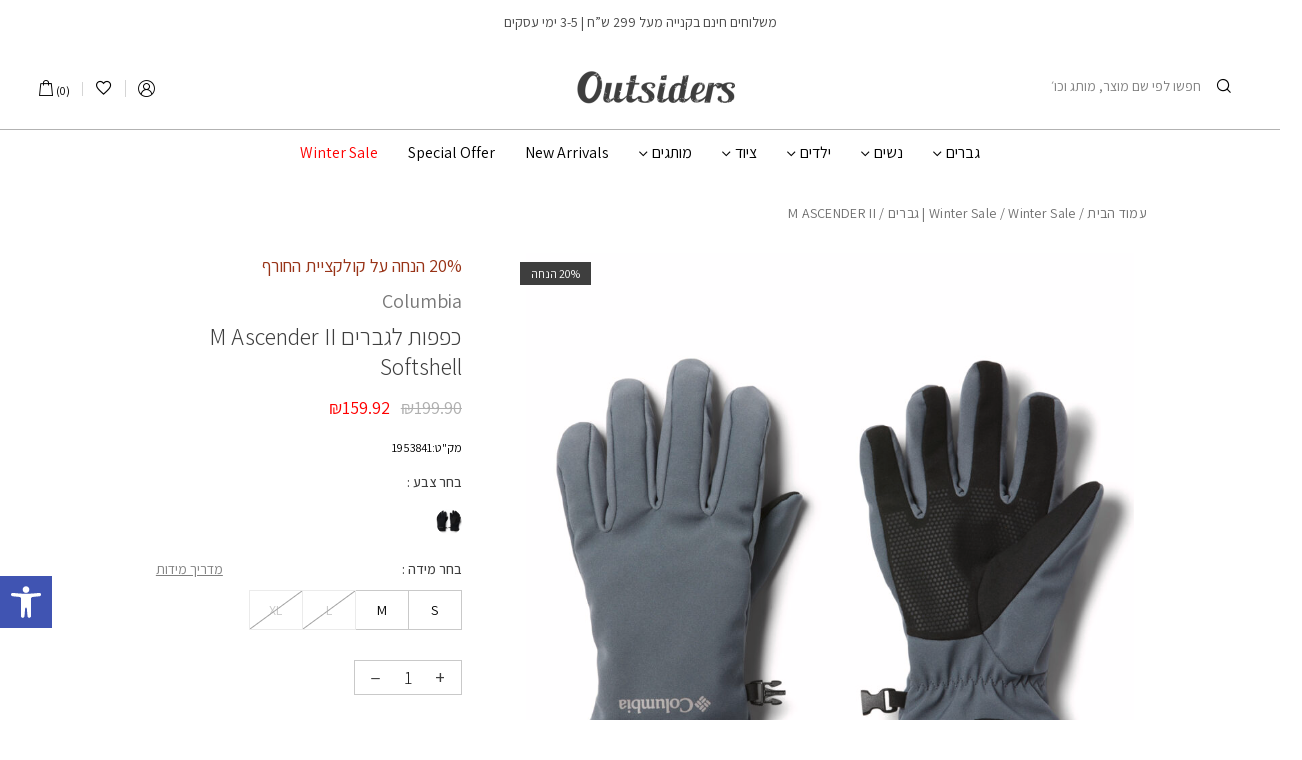

--- FILE ---
content_type: text/html; charset=UTF-8
request_url: https://www.outsiders.co.il/product/m-ascender-ii
body_size: 71713
content:
<!DOCTYPE html>
<html dir="rtl" lang="he-IL">
<head><script data-no-optimize="1">var litespeed_docref=sessionStorage.getItem("litespeed_docref");litespeed_docref&&(Object.defineProperty(document,"referrer",{get:function(){return litespeed_docref}}),sessionStorage.removeItem("litespeed_docref"));</script>
        <!-- set the encoding of your site -->
    <meta charset="utf-8">
    <!-- set the viewport width and initial-scale on mobile devices -->
    <meta name="viewport" content="width=device-width, initial-scale=1.0">
            <link rel="preconnect" href="https://fonts.googleapis.com">
        <link rel="preconnect" href="https://fonts.gstatic.com" crossorigin>
        <link href="https://fonts.googleapis.com/css2?family=Assistant:wght@300;400;500;600;700&display=swap" rel="stylesheet">
        <!-- include the site stylesheet -->
	<meta name='robots' content='index, follow, max-image-preview:large, max-snippet:-1, max-video-preview:-1' />
	<style>img:is([sizes="auto" i], [sizes^="auto," i]) { contain-intrinsic-size: 3000px 1500px }</style>
	<script type='text/javascript' src="[data-uri]" defer></script>
	<!-- This site is optimized with the Yoast SEO plugin v26.7 - https://yoast.com/wordpress/plugins/seo/ -->
	<title>M ASCENDER II - Outsiders</title>
	<meta name="description" content="M ASCENDER II - Outsiders" />
	<link rel="canonical" href="https://www.outsiders.co.il/product/m-ascender-ii" />
	<meta property="og:locale" content="he_IL" />
	<meta property="og:type" content="article" />
	<meta property="og:title" content="M ASCENDER II - Outsiders" />
	<meta property="og:description" content="M ASCENDER II - Outsiders" />
	<meta property="og:url" content="https://www.outsiders.co.il/product/m-ascender-ii" />
	<meta property="og:site_name" content="Outsiders" />
	<meta property="article:modified_time" content="2026-01-21T11:15:23+00:00" />
	<meta property="og:image" content="https://www.outsiders.co.il/wp-content/uploads/2024/05/1953841_053_1.jpg" />
	<meta property="og:image:width" content="1048" />
	<meta property="og:image:height" content="1100" />
	<meta property="og:image:type" content="image/jpeg" />
	<meta name="twitter:card" content="summary_large_image" />
	<meta name="twitter:label1" content="זמן קריאה מוערך" />
	<meta name="twitter:data1" content="דקה1" />
	<script type="application/ld+json" class="yoast-schema-graph">{"@context":"https://schema.org","@graph":[{"@type":"WebPage","@id":"https://www.outsiders.co.il/product/m-ascender-ii","url":"https://www.outsiders.co.il/product/m-ascender-ii","name":"M ASCENDER II - Outsiders","isPartOf":{"@id":"https://www.outsiders.co.il/#website"},"primaryImageOfPage":{"@id":"https://www.outsiders.co.il/product/m-ascender-ii#primaryimage"},"image":{"@id":"https://www.outsiders.co.il/product/m-ascender-ii#primaryimage"},"thumbnailUrl":"https://www.outsiders.co.il/wp-content/uploads/2024/05/1953841_053_1.jpg","datePublished":"2023-11-17T12:07:01+00:00","dateModified":"2026-01-21T11:15:23+00:00","description":"M ASCENDER II - Outsiders","breadcrumb":{"@id":"https://www.outsiders.co.il/product/m-ascender-ii#breadcrumb"},"inLanguage":"he-IL","potentialAction":[{"@type":"ReadAction","target":["https://www.outsiders.co.il/product/m-ascender-ii"]}]},{"@type":"ImageObject","inLanguage":"he-IL","@id":"https://www.outsiders.co.il/product/m-ascender-ii#primaryimage","url":"https://www.outsiders.co.il/wp-content/uploads/2024/05/1953841_053_1.jpg","contentUrl":"https://www.outsiders.co.il/wp-content/uploads/2024/05/1953841_053_1.jpg","width":1048,"height":1100,"caption":"Outsiders - M ASCENDER II"},{"@type":"BreadcrumbList","@id":"https://www.outsiders.co.il/product/m-ascender-ii#breadcrumb","itemListElement":[{"@type":"ListItem","position":1,"name":"דף הבית","item":"https://www.outsiders.co.il/"},{"@type":"ListItem","position":2,"name":"חנות","item":"https://www.outsiders.co.il/shop"},{"@type":"ListItem","position":3,"name":"M ASCENDER II"}]},{"@type":"WebSite","@id":"https://www.outsiders.co.il/#website","url":"https://www.outsiders.co.il/","name":"Outsiders","description":"חנות Outsiders - ציוד לטיולים, מחנאות וספורט, ציוד לחיילים, ביגוד והנעלה","publisher":{"@id":"https://www.outsiders.co.il/#organization"},"potentialAction":[{"@type":"SearchAction","target":{"@type":"EntryPoint","urlTemplate":"https://www.outsiders.co.il/?s={search_term_string}"},"query-input":{"@type":"PropertyValueSpecification","valueRequired":true,"valueName":"search_term_string"}}],"inLanguage":"he-IL"},{"@type":"Organization","@id":"https://www.outsiders.co.il/#organization","name":"Outsiders","url":"https://www.outsiders.co.il/","logo":{"@type":"ImageObject","inLanguage":"he-IL","@id":"https://www.outsiders.co.il/#/schema/logo/image/","url":"https://www.outsiders.co.il/wp-content/uploads/2023/12/favicon.svg","contentUrl":"https://www.outsiders.co.il/wp-content/uploads/2023/12/favicon.svg","width":32,"height":32,"caption":"Outsiders"},"image":{"@id":"https://www.outsiders.co.il/#/schema/logo/image/"}}]}</script>
	<!-- / Yoast SEO plugin. -->


<script type='application/javascript'>console.log('PixelYourSite PRO version 9.11.1.1');</script>
<link rel='dns-prefetch' href='//www.googletagmanager.com' />
<script src="[data-uri]" defer></script>
<link data-optimized="2" rel="stylesheet" href="https://www.outsiders.co.il/wp-content/litespeed/css/5202392a127c9a6d7f85a422aece02a7.css?ver=9d443" />

<style id='wp-emoji-styles-inline-css'>

	img.wp-smiley, img.emoji {
		display: inline !important;
		border: none !important;
		box-shadow: none !important;
		height: 1em !important;
		width: 1em !important;
		margin: 0 0.07em !important;
		vertical-align: -0.1em !important;
		background: none !important;
		padding: 0 !important;
	}
</style>
<style id='classic-theme-styles-inline-css'>
/*! This file is auto-generated */
.wp-block-button__link{color:#fff;background-color:#32373c;border-radius:9999px;box-shadow:none;text-decoration:none;padding:calc(.667em + 2px) calc(1.333em + 2px);font-size:1.125em}.wp-block-file__button{background:#32373c;color:#fff;text-decoration:none}
</style>
<style id='safe-svg-svg-icon-style-inline-css'>
.safe-svg-cover{text-align:center}.safe-svg-cover .safe-svg-inside{display:inline-block;max-width:100%}.safe-svg-cover svg{fill:currentColor;height:100%;max-height:100%;max-width:100%;width:100%}

</style>




<style id='global-styles-inline-css'>
:root{--wp--preset--aspect-ratio--square: 1;--wp--preset--aspect-ratio--4-3: 4/3;--wp--preset--aspect-ratio--3-4: 3/4;--wp--preset--aspect-ratio--3-2: 3/2;--wp--preset--aspect-ratio--2-3: 2/3;--wp--preset--aspect-ratio--16-9: 16/9;--wp--preset--aspect-ratio--9-16: 9/16;--wp--preset--color--black: #000000;--wp--preset--color--cyan-bluish-gray: #abb8c3;--wp--preset--color--white: #ffffff;--wp--preset--color--pale-pink: #f78da7;--wp--preset--color--vivid-red: #cf2e2e;--wp--preset--color--luminous-vivid-orange: #ff6900;--wp--preset--color--luminous-vivid-amber: #fcb900;--wp--preset--color--light-green-cyan: #7bdcb5;--wp--preset--color--vivid-green-cyan: #00d084;--wp--preset--color--pale-cyan-blue: #8ed1fc;--wp--preset--color--vivid-cyan-blue: #0693e3;--wp--preset--color--vivid-purple: #9b51e0;--wp--preset--gradient--vivid-cyan-blue-to-vivid-purple: linear-gradient(135deg,rgba(6,147,227,1) 0%,rgb(155,81,224) 100%);--wp--preset--gradient--light-green-cyan-to-vivid-green-cyan: linear-gradient(135deg,rgb(122,220,180) 0%,rgb(0,208,130) 100%);--wp--preset--gradient--luminous-vivid-amber-to-luminous-vivid-orange: linear-gradient(135deg,rgba(252,185,0,1) 0%,rgba(255,105,0,1) 100%);--wp--preset--gradient--luminous-vivid-orange-to-vivid-red: linear-gradient(135deg,rgba(255,105,0,1) 0%,rgb(207,46,46) 100%);--wp--preset--gradient--very-light-gray-to-cyan-bluish-gray: linear-gradient(135deg,rgb(238,238,238) 0%,rgb(169,184,195) 100%);--wp--preset--gradient--cool-to-warm-spectrum: linear-gradient(135deg,rgb(74,234,220) 0%,rgb(151,120,209) 20%,rgb(207,42,186) 40%,rgb(238,44,130) 60%,rgb(251,105,98) 80%,rgb(254,248,76) 100%);--wp--preset--gradient--blush-light-purple: linear-gradient(135deg,rgb(255,206,236) 0%,rgb(152,150,240) 100%);--wp--preset--gradient--blush-bordeaux: linear-gradient(135deg,rgb(254,205,165) 0%,rgb(254,45,45) 50%,rgb(107,0,62) 100%);--wp--preset--gradient--luminous-dusk: linear-gradient(135deg,rgb(255,203,112) 0%,rgb(199,81,192) 50%,rgb(65,88,208) 100%);--wp--preset--gradient--pale-ocean: linear-gradient(135deg,rgb(255,245,203) 0%,rgb(182,227,212) 50%,rgb(51,167,181) 100%);--wp--preset--gradient--electric-grass: linear-gradient(135deg,rgb(202,248,128) 0%,rgb(113,206,126) 100%);--wp--preset--gradient--midnight: linear-gradient(135deg,rgb(2,3,129) 0%,rgb(40,116,252) 100%);--wp--preset--font-size--small: 13px;--wp--preset--font-size--medium: 20px;--wp--preset--font-size--large: 36px;--wp--preset--font-size--x-large: 42px;--wp--preset--spacing--20: 0.44rem;--wp--preset--spacing--30: 0.67rem;--wp--preset--spacing--40: 1rem;--wp--preset--spacing--50: 1.5rem;--wp--preset--spacing--60: 2.25rem;--wp--preset--spacing--70: 3.38rem;--wp--preset--spacing--80: 5.06rem;--wp--preset--shadow--natural: 6px 6px 9px rgba(0, 0, 0, 0.2);--wp--preset--shadow--deep: 12px 12px 50px rgba(0, 0, 0, 0.4);--wp--preset--shadow--sharp: 6px 6px 0px rgba(0, 0, 0, 0.2);--wp--preset--shadow--outlined: 6px 6px 0px -3px rgba(255, 255, 255, 1), 6px 6px rgba(0, 0, 0, 1);--wp--preset--shadow--crisp: 6px 6px 0px rgba(0, 0, 0, 1);}:where(.is-layout-flex){gap: 0.5em;}:where(.is-layout-grid){gap: 0.5em;}body .is-layout-flex{display: flex;}.is-layout-flex{flex-wrap: wrap;align-items: center;}.is-layout-flex > :is(*, div){margin: 0;}body .is-layout-grid{display: grid;}.is-layout-grid > :is(*, div){margin: 0;}:where(.wp-block-columns.is-layout-flex){gap: 2em;}:where(.wp-block-columns.is-layout-grid){gap: 2em;}:where(.wp-block-post-template.is-layout-flex){gap: 1.25em;}:where(.wp-block-post-template.is-layout-grid){gap: 1.25em;}.has-black-color{color: var(--wp--preset--color--black) !important;}.has-cyan-bluish-gray-color{color: var(--wp--preset--color--cyan-bluish-gray) !important;}.has-white-color{color: var(--wp--preset--color--white) !important;}.has-pale-pink-color{color: var(--wp--preset--color--pale-pink) !important;}.has-vivid-red-color{color: var(--wp--preset--color--vivid-red) !important;}.has-luminous-vivid-orange-color{color: var(--wp--preset--color--luminous-vivid-orange) !important;}.has-luminous-vivid-amber-color{color: var(--wp--preset--color--luminous-vivid-amber) !important;}.has-light-green-cyan-color{color: var(--wp--preset--color--light-green-cyan) !important;}.has-vivid-green-cyan-color{color: var(--wp--preset--color--vivid-green-cyan) !important;}.has-pale-cyan-blue-color{color: var(--wp--preset--color--pale-cyan-blue) !important;}.has-vivid-cyan-blue-color{color: var(--wp--preset--color--vivid-cyan-blue) !important;}.has-vivid-purple-color{color: var(--wp--preset--color--vivid-purple) !important;}.has-black-background-color{background-color: var(--wp--preset--color--black) !important;}.has-cyan-bluish-gray-background-color{background-color: var(--wp--preset--color--cyan-bluish-gray) !important;}.has-white-background-color{background-color: var(--wp--preset--color--white) !important;}.has-pale-pink-background-color{background-color: var(--wp--preset--color--pale-pink) !important;}.has-vivid-red-background-color{background-color: var(--wp--preset--color--vivid-red) !important;}.has-luminous-vivid-orange-background-color{background-color: var(--wp--preset--color--luminous-vivid-orange) !important;}.has-luminous-vivid-amber-background-color{background-color: var(--wp--preset--color--luminous-vivid-amber) !important;}.has-light-green-cyan-background-color{background-color: var(--wp--preset--color--light-green-cyan) !important;}.has-vivid-green-cyan-background-color{background-color: var(--wp--preset--color--vivid-green-cyan) !important;}.has-pale-cyan-blue-background-color{background-color: var(--wp--preset--color--pale-cyan-blue) !important;}.has-vivid-cyan-blue-background-color{background-color: var(--wp--preset--color--vivid-cyan-blue) !important;}.has-vivid-purple-background-color{background-color: var(--wp--preset--color--vivid-purple) !important;}.has-black-border-color{border-color: var(--wp--preset--color--black) !important;}.has-cyan-bluish-gray-border-color{border-color: var(--wp--preset--color--cyan-bluish-gray) !important;}.has-white-border-color{border-color: var(--wp--preset--color--white) !important;}.has-pale-pink-border-color{border-color: var(--wp--preset--color--pale-pink) !important;}.has-vivid-red-border-color{border-color: var(--wp--preset--color--vivid-red) !important;}.has-luminous-vivid-orange-border-color{border-color: var(--wp--preset--color--luminous-vivid-orange) !important;}.has-luminous-vivid-amber-border-color{border-color: var(--wp--preset--color--luminous-vivid-amber) !important;}.has-light-green-cyan-border-color{border-color: var(--wp--preset--color--light-green-cyan) !important;}.has-vivid-green-cyan-border-color{border-color: var(--wp--preset--color--vivid-green-cyan) !important;}.has-pale-cyan-blue-border-color{border-color: var(--wp--preset--color--pale-cyan-blue) !important;}.has-vivid-cyan-blue-border-color{border-color: var(--wp--preset--color--vivid-cyan-blue) !important;}.has-vivid-purple-border-color{border-color: var(--wp--preset--color--vivid-purple) !important;}.has-vivid-cyan-blue-to-vivid-purple-gradient-background{background: var(--wp--preset--gradient--vivid-cyan-blue-to-vivid-purple) !important;}.has-light-green-cyan-to-vivid-green-cyan-gradient-background{background: var(--wp--preset--gradient--light-green-cyan-to-vivid-green-cyan) !important;}.has-luminous-vivid-amber-to-luminous-vivid-orange-gradient-background{background: var(--wp--preset--gradient--luminous-vivid-amber-to-luminous-vivid-orange) !important;}.has-luminous-vivid-orange-to-vivid-red-gradient-background{background: var(--wp--preset--gradient--luminous-vivid-orange-to-vivid-red) !important;}.has-very-light-gray-to-cyan-bluish-gray-gradient-background{background: var(--wp--preset--gradient--very-light-gray-to-cyan-bluish-gray) !important;}.has-cool-to-warm-spectrum-gradient-background{background: var(--wp--preset--gradient--cool-to-warm-spectrum) !important;}.has-blush-light-purple-gradient-background{background: var(--wp--preset--gradient--blush-light-purple) !important;}.has-blush-bordeaux-gradient-background{background: var(--wp--preset--gradient--blush-bordeaux) !important;}.has-luminous-dusk-gradient-background{background: var(--wp--preset--gradient--luminous-dusk) !important;}.has-pale-ocean-gradient-background{background: var(--wp--preset--gradient--pale-ocean) !important;}.has-electric-grass-gradient-background{background: var(--wp--preset--gradient--electric-grass) !important;}.has-midnight-gradient-background{background: var(--wp--preset--gradient--midnight) !important;}.has-small-font-size{font-size: var(--wp--preset--font-size--small) !important;}.has-medium-font-size{font-size: var(--wp--preset--font-size--medium) !important;}.has-large-font-size{font-size: var(--wp--preset--font-size--large) !important;}.has-x-large-font-size{font-size: var(--wp--preset--font-size--x-large) !important;}
:where(.wp-block-post-template.is-layout-flex){gap: 1.25em;}:where(.wp-block-post-template.is-layout-grid){gap: 1.25em;}
:where(.wp-block-columns.is-layout-flex){gap: 2em;}:where(.wp-block-columns.is-layout-grid){gap: 2em;}
:root :where(.wp-block-pullquote){font-size: 1.5em;line-height: 1.6;}
</style>






<style id='woocommerce-inline-inline-css'>
.woocommerce form .form-row .required { visibility: visible; }
</style>


<style id='woo-variation-swatches-inline-css'>
:root {
--wvs-tick:url("data:image/svg+xml;utf8,%3Csvg filter='drop-shadow(0px 0px 2px rgb(0 0 0 / .8))' xmlns='http://www.w3.org/2000/svg'  viewBox='0 0 30 30'%3E%3Cpath fill='none' stroke='%23ffffff' stroke-linecap='round' stroke-linejoin='round' stroke-width='4' d='M4 16L11 23 27 7'/%3E%3C/svg%3E");

--wvs-cross:url("data:image/svg+xml;utf8,%3Csvg filter='drop-shadow(0px 0px 5px rgb(255 255 255 / .6))' xmlns='http://www.w3.org/2000/svg' width='72px' height='72px' viewBox='0 0 24 24'%3E%3Cpath fill='none' stroke='%23ff0000' stroke-linecap='round' stroke-width='0.6' d='M5 5L19 19M19 5L5 19'/%3E%3C/svg%3E");
--wvs-position:flex-start;
--wvs-single-product-large-item-width:40px;
--wvs-single-product-large-item-height:40px;
--wvs-single-product-large-item-font-size:16px;
--wvs-single-product-item-width:30px;
--wvs-single-product-item-height:30px;
--wvs-single-product-item-font-size:16px;
--wvs-archive-product-item-width:30px;
--wvs-archive-product-item-height:30px;
--wvs-archive-product-item-font-size:16px;
--wvs-tooltip-background-color:#333333;
--wvs-tooltip-text-color:#ffffff;
--wvs-item-box-shadow:0 0 0 1px #000000;
--wvs-item-background-color:#FFFFFF;
--wvs-item-text-color:#000000;
--wvs-hover-item-box-shadow:0 0 0 3px #000000;
--wvs-hover-item-background-color:#FFFFFF;
--wvs-hover-item-text-color:#000000;
--wvs-selected-item-box-shadow:0 0 0 2px #000000;
--wvs-selected-item-background-color:#FFFFFF;
--wvs-selected-item-text-color:#000000}
</style>


<style id='wc-pb-checkout-blocks-inline-css'>
table.wc-block-cart-items .wc-block-cart-items__row.is-bundle__meta_hidden .wc-block-components-product-details__כלול, .wc-block-components-order-summary-item.is-bundle__meta_hidden .wc-block-components-product-details__כלול { display:none; } table.wc-block-cart-items .wc-block-cart-items__row.is-bundle .wc-block-components-product-details__כלול .wc-block-components-product-details__name, .wc-block-components-order-summary-item.is-bundle .wc-block-components-product-details__כלול .wc-block-components-product-details__name { display:block; margin-bottom: 0.5em } table.wc-block-cart-items .wc-block-cart-items__row.is-bundle .wc-block-components-product-details__כלול:not(:first-of-type) .wc-block-components-product-details__name, .wc-block-components-order-summary-item.is-bundle .wc-block-components-product-details__כלול:not(:first-of-type) .wc-block-components-product-details__name { display:none } table.wc-block-cart-items .wc-block-cart-items__row.is-bundle .wc-block-components-product-details__כלול + li:not( .wc-block-components-product-details__כלול ), .wc-block-components-order-summary-item.is-bundle .wc-block-components-product-details__כלול + li:not( .wc-block-components-product-details__כלול ) { margin-top:0.5em }
</style>















<script type="text/template" id="tmpl-variation-template">
	<div class="woocommerce-variation-description">{{{ data.variation.variation_description }}}</div>
	<div class="woocommerce-variation-price">{{{ data.variation.price_html }}}</div>
	<div class="woocommerce-variation-availability">{{{ data.variation.availability_html }}}</div>
</script>
<script type="text/template" id="tmpl-unavailable-variation-template">
	<p>מוצר זה אינו זמין כרגע. נא לבחור שילוב אחר.</p>
</script>
<script src="https://www.outsiders.co.il/wp-includes/js/jquery/jquery.min.js?ver=3.7.1" id="jquery-core-js"></script>
<script data-optimized="1" src="https://www.outsiders.co.il/wp-content/litespeed/js/188918d844e44768a50d044522d2551a.js?ver=4d050" id="jquery-migrate-js" defer data-deferred="1"></script>
<script data-optimized="1" src="https://www.outsiders.co.il/wp-content/litespeed/js/09814036ecfe97aa01e0f408eb740388.js?ver=79f7b" id="jquery-blockui-js" data-wp-strategy="defer"></script>
<script id="wc-add-to-cart-js-extra" src="[data-uri]" defer></script>
<script data-optimized="1" src="https://www.outsiders.co.il/wp-content/litespeed/js/4ed9efeab4d4feff2fbbffd1fb202121.js?ver=e0b6a" id="wc-add-to-cart-js" defer data-wp-strategy="defer"></script>
<script data-optimized="1" src="https://www.outsiders.co.il/wp-content/litespeed/js/6ffc27ac0335de08819163d83c1ef0bd.js?ver=2e6a1" id="zoom-js" defer data-wp-strategy="defer"></script>
<script data-optimized="1" src="https://www.outsiders.co.il/wp-content/litespeed/js/ceb561777479f274924fee3cd34571d1.js?ver=caf43" id="flexslider-js" defer data-wp-strategy="defer"></script>
<script data-optimized="1" src="https://www.outsiders.co.il/wp-content/litespeed/js/9039ca46a2ae7411898621a3d15b67f8.js?ver=53276" id="photoswipe-js" defer data-wp-strategy="defer"></script>
<script data-optimized="1" src="https://www.outsiders.co.il/wp-content/litespeed/js/59bb3399955e251380bd47509c44afb4.js?ver=42950" id="photoswipe-ui-default-js" defer data-wp-strategy="defer"></script>
<script id="wc-single-product-js-extra" src="[data-uri]" defer></script>
<script data-optimized="1" src="https://www.outsiders.co.il/wp-content/litespeed/js/cc35ece4eee3679bf90e5d2ab12669f9.js?ver=a8c84" id="wc-single-product-js" defer data-wp-strategy="defer"></script>
<script data-optimized="1" src="https://www.outsiders.co.il/wp-content/litespeed/js/b35b12d48f393b8201b7fa9d5cdbb4a7.js?ver=3ded6" id="js-cookie-js" data-wp-strategy="defer"></script>
<script id="woocommerce-js-extra" src="[data-uri]" defer></script>
<script data-optimized="1" src="https://www.outsiders.co.il/wp-content/litespeed/js/76dd75369514d108906a8bb103052374.js?ver=d0340" id="woocommerce-js" defer data-wp-strategy="defer"></script>
<script data-optimized="1" src="https://www.outsiders.co.il/wp-content/litespeed/js/7e87d3f97b1b9bbd234f90efd50728bc.js?ver=87b1c" id="pys_sp_public_js-js" defer data-deferred="1"></script>
<script data-optimized="1" src="https://www.outsiders.co.il/wp-content/litespeed/js/9bd93e28cd4fd963af3f6597cb587149.js?ver=5ea5b" id="js-cookie-pys-js" defer data-deferred="1"></script>
<script data-optimized="1" src="https://www.outsiders.co.il/wp-content/litespeed/js/656b37161214c8b48268c4bfce7c9a83.js?ver=78acc" id="jquery-bind-first-js" defer data-deferred="1"></script>
<script id="pys-js-extra" src="[data-uri]" defer></script>
<script data-optimized="1" src="https://www.outsiders.co.il/wp-content/litespeed/js/7cbf96c7c2b9a194fdce7870bb42281c.js?ver=d3f98" id="pys-js" defer data-deferred="1"></script>
<script data-optimized="1" src="https://www.outsiders.co.il/wp-content/litespeed/js/a1d8a91b9077cdfb674f0bbf4d717184.js?ver=ee74e" id="wppc-checkout-js" defer data-deferred="1"></script>

<!-- Google tag (gtag.js) snippet added by Site Kit -->
<!-- Google Analytics snippet added by Site Kit -->
<script src="https://www.googletagmanager.com/gtag/js?id=G-549LWYW161" id="google_gtagjs-js" defer data-deferred="1"></script>
<script id="google_gtagjs-js-after" src="[data-uri]" defer></script>
<script data-optimized="1" src="https://www.outsiders.co.il/wp-content/litespeed/js/2e0b7629b85cd820422e3218a949285f.js?ver=1b1a3" id="slick-slider-script-js" defer data-deferred="1"></script>
<script id="vibez-main-js-extra" src="[data-uri]" defer></script>
<script data-optimized="1" src="https://www.outsiders.co.il/wp-content/litespeed/js/4e4e19b0eb5948a7f5e9702819b899c1.js?ver=4c99c" id="vibez-main-js" defer data-deferred="1"></script>
<script id="wc-cart-fragments-js-extra" src="[data-uri]" defer></script>
<script data-optimized="1" src="https://www.outsiders.co.il/wp-content/litespeed/js/f6f25142e7b6f9666bf876fd60779fd2.js?ver=fa012" id="wc-cart-fragments-js" defer data-wp-strategy="defer"></script>
<meta name="generator" content="Site Kit by Google 1.170.0" /><style type="text/css">
#pojo-a11y-toolbar .pojo-a11y-toolbar-toggle a{ background-color: #4054b2;	color: #ffffff;}
#pojo-a11y-toolbar .pojo-a11y-toolbar-overlay, #pojo-a11y-toolbar .pojo-a11y-toolbar-overlay ul.pojo-a11y-toolbar-items.pojo-a11y-links{ border-color: #4054b2;}
body.pojo-a11y-focusable a:focus{ outline-style: solid !important;	outline-width: 1px !important;	outline-color: #FF0000 !important;}
#pojo-a11y-toolbar{ top: 100px !important;}
#pojo-a11y-toolbar .pojo-a11y-toolbar-overlay{ background-color: #ffffff;}
#pojo-a11y-toolbar .pojo-a11y-toolbar-overlay ul.pojo-a11y-toolbar-items li.pojo-a11y-toolbar-item a, #pojo-a11y-toolbar .pojo-a11y-toolbar-overlay p.pojo-a11y-toolbar-title{ color: #333333;}
#pojo-a11y-toolbar .pojo-a11y-toolbar-overlay ul.pojo-a11y-toolbar-items li.pojo-a11y-toolbar-item a.active{ background-color: #4054b2;	color: #ffffff;}
@media (max-width: 767px) { #pojo-a11y-toolbar { top: 50px !important; } }</style>    <!-- Facebook Pixel Code -->
    <script src="[data-uri]" defer></script>
    <noscript>
      <img height="1" width="1" style="display:none"
           src="https://www.facebook.com/tr?id=2315946708415781&ev=PageView&noscript=1"/>
    </noscript>
                <script src="[data-uri]" defer></script>
			<script src="[data-uri]" defer></script>
			<script src="[data-uri]" defer></script>
			<noscript><style>.woocommerce-product-gallery{ opacity: 1 !important; }</style></noscript>
	<link rel="icon" href="https://www.outsiders.co.il/wp-content/uploads/2025/12/favicon-50x50.png" sizes="32x32" />
<link rel="icon" href="https://www.outsiders.co.il/wp-content/uploads/2025/12/favicon-300x300.png" sizes="192x192" />
<link rel="apple-touch-icon" href="https://www.outsiders.co.il/wp-content/uploads/2025/12/favicon-300x300.png" />
<meta name="msapplication-TileImage" content="https://www.outsiders.co.il/wp-content/uploads/2025/12/favicon-300x300.png" />
		<style id="wp-custom-css">
			.woocommerce-checkout .woocommerce,
.woocommerce-checkout .checkout-container,
.woocommerce-checkout #main>.woocommerce {
	overflow: visible;
}
.woocommerce-checkout.footer-layout-three:not(.home) #footer {
	z-index: 1;
}

body.postid-381189 a[href="#collapseshipping_and_returns"] {
    display: none !important;
}

body.postid-381189 #collapseshipping_and_returns {
    display: none !important;

}

body.postid-381189 a[href="#collapsesize_guide"] {
    display: none !important;
}

body.postid-381189 #collapsesize_guide {
    display: none !important;
}

.postid-381189 #collapseproduct_dynamic_content { display: block !important; height: auto !important; visibility: visible !important; opacity: 1 !important; }

body.postid-381189 .related-product-section {
    display: none !important;
}

body.postid-381189 .produc-misc-info {
    display: none !important;
}


body.postid-400109 a[href="#collapseshipping_and_returns"] {
    display: none !important;
}

body.postid-400109 #collapseshipping_and_returns {
    display: none !important;

}

body.postid-400109 a[href="#collapsesize_guide"] {
    display: none !important;
}

body.postid-400109 #collapsesize_guide {
    display: none !important;
}

.postid-400109 #collapseproduct_dynamic_content { display: block !important; height: auto !important; visibility: visible !important; opacity: 1 !important; }

body.postid-400109 .related-product-section {
    display: none !important;
}

body.postid-400109 .produc-misc-info {
    display: none !important;
}


.footer-newsletter .check-wrap label .wpcf7-list-item-label:before {
	top : 14px !important;
}
@media (max:width : 767px) {
	.footer-newsletter .check-wrap label .wpcf7-list-item-label:before {
	top : 12px !important;
}		</style>
		
            <style>
            body,
            button.btn, a.btn, input.btn,
            .product-item .product-img .last-chance-label {
                font-family: "Assistant","Helvetica Neue",Helvetica,Arial,sans-serif;
            }
        </style>
    </head>
<body class="rtl wp-singular product-template-default single single-product postid-280902 wp-theme-vibes wp-child-theme-vibes-child theme-vibes woocommerce woocommerce-page woocommerce-no-js matat_wa_chat_right woo-variation-swatches wvs-behavior-blur wvs-theme-vibes-child wvs-show-label woocommerce-active has_header_offer single_gallery_size_small sticky_add_cart_enabled single_product_type_variable single-product-layout-two search_position_default header-layout-four footer-layout-three matat_wa_chat_enabled">
<script type="text/javascript" src="https://gateway21.pelecard.biz/Scripts/Payment/ClientSecure.js" defer data-deferred="1"></script>
<!-- Google Tag Manager (noscript) -->
<noscript>
    <iframe src="https://www.googletagmanager.com/ns.html?id=GTM-TK48FBT"
            height="0" width="0" style="display:none;visibility:hidden"></iframe>
</noscript>
<!-- End Google Tag Manager (noscript) -->
<!-- no script styles for webaccessibility -->
<noscript>
    <div>Javascript must be enabled for the correct page display</div>
</noscript>
<!-- allow a user to go to the main content of the page -->
<a class="sr-only sr-only-focusable" href="#main" accesskey="m">Skip to Content</a>
<!-- main container of all the page elements -->
<div id="wrapper">
    <!-- header of the page -->

    
      <div class="header-offer-bar running-slider" style="--offer-bar-text-color: #474747;--offer-bar-background-color: #ffffff;">
      
          <div class="offer-slider slider">
                                            <div class="slide">
                                  <div class="header-offer-text">
                                      משלוחים חינם בקנייה מעל 299 ש”ח | 3-5 ימי עסקים                                  </div>
                              </div>
                                        </div>
              </div>

    <header id="header">

        <!--new block start-->
<!--new block end-->
<div class="header-holder">
    <div class="d-flex flex-wrap align-items-md-center header-top-wrap">
                    <div class="header-utility-nav">
                                    <div class="account-menu">
                        <a href="javascript:void();" data-target="#loginModal" data-toggle="modal">
                            <i class="os-icon-user"></i>
                        </a>
                    </div>
                
                <a href="javascript:void(0);" class="header-wishlist wishlist_control">
                    <span class="counter_wish matat-wishlist-counter">0</span>
                    <i class="os-icon-wishlist" aria-hidden="true"></i>
                    <span class="sr-only">הרשימה שלי</span>
                </a>

                <div class="matat-wishlist header-wishlist-box">
    <div class="wishlist-header">
        <strong class="wishlist-heading">המועדפים שלי <span class="cart-counter">(0)</span></strong>
        <a href="javascript:void(0);" class="wishlist_control wishlist-close"><i class="icon-close"></i></a>
    </div>
    <div class="wishlist-body">
                    <div class="empty-wishlist-info">
            <div class="ico-wishlist"><i class="icon-heart"></i></div>
            <div class="wishlist-empty-message">עדיין אין לך מוצרים ברשימה</div>
            <a href="https://www.outsiders.co.il/shop" class="btn has_width">התחל בקנייה</a>
        </div>
        </div>
</div>



                <a href="javascript:void(0)" class="header-cart mini_cart_control">
                    <span class="counter">0</span>
                    <i class="icon-cart" aria-hidden="true"></i>
                </a>
                <div class="header-mini-cart d-flex flex-column custom-form cart-empty">
<div class="mini-cart-frame">
    <div class="cart-header position-relative text-center">
        <div class="cart-top-wrapper d-flex align-items-center justify-content-center position-relative">
            <a href="javascript:void(0)" class="mini_cart_control position-absolute cart-close"><i class="icon-close"></i></a>
            <strong class="mini-cart-heading">
                סל קניות                (<span class="cart-counter">0</span>)
            </strong>
            <i class="icon-cart position-absolute"></i>
        </div>
        <strong class="mini-cart-subheading"><strong class="mini-cart-subheading"><span class="remain-order-notice">חסר לך רק עוד <span class="highlight"><span class="woocommerce-Price-amount amount"><bdi><span class="woocommerce-Price-currencySymbol">&#8362;</span>299.00</bdi></span></span> ש"ח למשלוח חינם</span></strong><div class="progress"><div class="progress-bar" role="progressbar" style="width: 0%" aria-valuenow="0" aria-valuemin="0" aria-valuemax="100"></div></div></strong>
    </div>

    <div class="mini-cart-body ">
        <div class="mini-cart-items ">

            

        </div>


        <div class="empty-cart-info flex-column align-items-center">
            <div class="ico-cart"><i class="icon-shopping-bag"></i></div>
            <div class="cart-empty-message">סל הקניות שלך עדיין ריק!</div>
            <a href="https://www.outsiders.co.il/shop" class="btn btn-primary">התחל בקנייה</a>
        </div>


            <div class="mini-cart-upsell active">
        <strong class="upsell-title">אולי תרצו להוסיף גם…</strong>
        <div class="minicart-upsell-slider cart-upsell">

                            <div class="slide">
                    <div class="product-col">
    <div class="product-item product type-product post-292651 status-publish first instock product_cat-bd product_cat-m-m product_cat-pty product_cat-topo-s product_cat-w-s-a product_cat-w-hats product_cat-a-l product_cat-topo-designs product_tag-final-sale product_tag-winter-accessories has-post-thumbnail sale shipping-taxable purchasable product-type-variable wvs-archive-product-wrapper">
                <div class="variations_form product_type wvs-archive-variation-wrapper"
             data-single_variation_preview_attribute="attribute_pa_color"
             data-product_id="292651"
             data-product_variations="[{&quot;attributes&quot;:{&quot;attribute_pa_color&quot;:&quot;black&quot;,&quot;attribute_pa_size&quot;:&quot;01-2&quot;},&quot;availability_html&quot;:&quot;&lt;p class=\&quot;stock in-stock\&quot;&gt;\u05e7\u05d9\u05d9\u05dd \u05d1\u05de\u05dc\u05d0\u05d9&lt;\/p&gt;\n&quot;,&quot;backorders_allowed&quot;:false,&quot;dimensions&quot;:{&quot;length&quot;:&quot;&quot;,&quot;width&quot;:&quot;&quot;,&quot;height&quot;:&quot;&quot;},&quot;dimensions_html&quot;:&quot;\u05d0\u05d9\u05df \u05de\u05d9\u05d3\u05e2&quot;,&quot;display_price&quot;:49.95,&quot;display_regular_price&quot;:99.9,&quot;image&quot;:{&quot;title&quot;:&quot;542205 010 1.jpg&quot;,&quot;caption&quot;:&quot;542205 010 1.jpg&quot;,&quot;url&quot;:&quot;https:\/\/www.outsiders.co.il\/wp-content\/uploads\/2023\/11\/542205_010_1.jpg&quot;,&quot;alt&quot;:&quot;542205 010 1.jpg&quot;,&quot;src&quot;:&quot;https:\/\/www.outsiders.co.il\/wp-content\/uploads\/2023\/11\/542205_010_1-550x550.jpg&quot;,&quot;srcset&quot;:&quot;https:\/\/www.outsiders.co.il\/wp-content\/uploads\/2023\/11\/542205_010_1-550x550.jpg.webp 550w, https:\/\/www.outsiders.co.il\/wp-content\/uploads\/2023\/11\/542205_010_1-150x150.jpg.webp 150w, https:\/\/www.outsiders.co.il\/wp-content\/uploads\/2023\/11\/542205_010_1-100x100.jpg.webp 100w, https:\/\/www.outsiders.co.il\/wp-content\/uploads\/2023\/11\/542205_010_1-300x300.jpg.webp 300w, https:\/\/www.outsiders.co.il\/wp-content\/uploads\/2023\/11\/542205_010_1-1024x1024.jpg.webp 1024w, https:\/\/www.outsiders.co.il\/wp-content\/uploads\/2023\/11\/542205_010_1-768x768.jpg.webp 768w, https:\/\/www.outsiders.co.il\/wp-content\/uploads\/2023\/11\/542205_010_1-652x652.jpg.webp 652w, https:\/\/www.outsiders.co.il\/wp-content\/uploads\/2023\/11\/542205_010_1-820x820.jpg.webp 820w, https:\/\/www.outsiders.co.il\/wp-content\/uploads\/2023\/11\/542205_010_1-486x486.jpg.webp 486w, https:\/\/www.outsiders.co.il\/wp-content\/uploads\/2023\/11\/542205_010_1-900x900.jpg.webp 900w, https:\/\/www.outsiders.co.il\/wp-content\/uploads\/2023\/11\/542205_010_1-50x50.jpg 50w, https:\/\/www.outsiders.co.il\/wp-content\/uploads\/2023\/11\/542205_010_1.jpg.webp 1100w&quot;,&quot;sizes&quot;:&quot;(max-width: 550px) 100vw, 550px&quot;,&quot;full_src&quot;:&quot;https:\/\/www.outsiders.co.il\/wp-content\/uploads\/2023\/11\/542205_010_1.jpg&quot;,&quot;full_src_w&quot;:1100,&quot;full_src_h&quot;:1100,&quot;gallery_thumbnail_src&quot;:&quot;https:\/\/www.outsiders.co.il\/wp-content\/uploads\/2023\/11\/542205_010_1-100x100.jpg&quot;,&quot;gallery_thumbnail_src_w&quot;:100,&quot;gallery_thumbnail_src_h&quot;:100,&quot;thumb_src&quot;:&quot;https:\/\/www.outsiders.co.il\/wp-content\/uploads\/2023\/11\/542205_010_1-150x150.jpg&quot;,&quot;thumb_src_w&quot;:150,&quot;thumb_src_h&quot;:150,&quot;src_w&quot;:550,&quot;src_h&quot;:550},&quot;image_id&quot;:302651,&quot;is_downloadable&quot;:false,&quot;is_in_stock&quot;:true,&quot;is_purchasable&quot;:true,&quot;is_sold_individually&quot;:&quot;no&quot;,&quot;is_virtual&quot;:false,&quot;max_qty&quot;:31,&quot;min_qty&quot;:1,&quot;price_html&quot;:&quot;&quot;,&quot;sku&quot;:&quot;542205001000&quot;,&quot;variation_description&quot;:&quot;&quot;,&quot;variation_id&quot;:292652,&quot;variation_is_active&quot;:true,&quot;variation_is_visible&quot;:true,&quot;weight&quot;:&quot;&quot;,&quot;weight_html&quot;:&quot;\u05d0\u05d9\u05df \u05de\u05d9\u05d3\u05e2&quot;},{&quot;attributes&quot;:{&quot;attribute_pa_color&quot;:&quot;dark-khaki&quot;,&quot;attribute_pa_size&quot;:&quot;01-2&quot;},&quot;availability_html&quot;:&quot;&lt;p class=\&quot;stock in-stock\&quot;&gt;\u05e7\u05d9\u05d9\u05dd \u05d1\u05de\u05dc\u05d0\u05d9&lt;\/p&gt;\n&quot;,&quot;backorders_allowed&quot;:false,&quot;dimensions&quot;:{&quot;length&quot;:&quot;&quot;,&quot;width&quot;:&quot;&quot;,&quot;height&quot;:&quot;&quot;},&quot;dimensions_html&quot;:&quot;\u05d0\u05d9\u05df \u05de\u05d9\u05d3\u05e2&quot;,&quot;display_price&quot;:49.95,&quot;display_regular_price&quot;:99.9,&quot;image&quot;:{&quot;title&quot;:&quot;542205 293 1.jpg&quot;,&quot;caption&quot;:&quot;542205 293 1.jpg&quot;,&quot;url&quot;:&quot;https:\/\/www.outsiders.co.il\/wp-content\/uploads\/2023\/11\/542205_293_1.jpg&quot;,&quot;alt&quot;:&quot;542205 293 1.jpg&quot;,&quot;src&quot;:&quot;https:\/\/www.outsiders.co.il\/wp-content\/uploads\/2023\/11\/542205_293_1-550x550.jpg&quot;,&quot;srcset&quot;:&quot;https:\/\/www.outsiders.co.il\/wp-content\/uploads\/2023\/11\/542205_293_1-550x550.jpg 550w, https:\/\/www.outsiders.co.il\/wp-content\/uploads\/2023\/11\/542205_293_1-150x150.jpg.webp 150w, https:\/\/www.outsiders.co.il\/wp-content\/uploads\/2023\/11\/542205_293_1-100x100.jpg.webp 100w, https:\/\/www.outsiders.co.il\/wp-content\/uploads\/2023\/11\/542205_293_1-300x300.jpg.webp 300w, https:\/\/www.outsiders.co.il\/wp-content\/uploads\/2023\/11\/542205_293_1-1024x1024.jpg 1024w, https:\/\/www.outsiders.co.il\/wp-content\/uploads\/2023\/11\/542205_293_1-768x768.jpg 768w, https:\/\/www.outsiders.co.il\/wp-content\/uploads\/2023\/11\/542205_293_1-652x652.jpg 652w, https:\/\/www.outsiders.co.il\/wp-content\/uploads\/2023\/11\/542205_293_1-820x820.jpg 820w, https:\/\/www.outsiders.co.il\/wp-content\/uploads\/2023\/11\/542205_293_1-486x486.jpg 486w, https:\/\/www.outsiders.co.il\/wp-content\/uploads\/2023\/11\/542205_293_1-900x900.jpg.webp 900w, https:\/\/www.outsiders.co.il\/wp-content\/uploads\/2023\/11\/542205_293_1-50x50.jpg.webp 50w, https:\/\/www.outsiders.co.il\/wp-content\/uploads\/2023\/11\/542205_293_1.jpg 1100w&quot;,&quot;sizes&quot;:&quot;(max-width: 550px) 100vw, 550px&quot;,&quot;full_src&quot;:&quot;https:\/\/www.outsiders.co.il\/wp-content\/uploads\/2023\/11\/542205_293_1.jpg&quot;,&quot;full_src_w&quot;:1100,&quot;full_src_h&quot;:1100,&quot;gallery_thumbnail_src&quot;:&quot;https:\/\/www.outsiders.co.il\/wp-content\/uploads\/2023\/11\/542205_293_1-100x100.jpg&quot;,&quot;gallery_thumbnail_src_w&quot;:100,&quot;gallery_thumbnail_src_h&quot;:100,&quot;thumb_src&quot;:&quot;https:\/\/www.outsiders.co.il\/wp-content\/uploads\/2023\/11\/542205_293_1-150x150.jpg&quot;,&quot;thumb_src_w&quot;:150,&quot;thumb_src_h&quot;:150,&quot;src_w&quot;:550,&quot;src_h&quot;:550},&quot;image_id&quot;:302652,&quot;is_downloadable&quot;:false,&quot;is_in_stock&quot;:true,&quot;is_purchasable&quot;:true,&quot;is_sold_individually&quot;:&quot;no&quot;,&quot;is_virtual&quot;:false,&quot;max_qty&quot;:42,&quot;min_qty&quot;:1,&quot;price_html&quot;:&quot;&quot;,&quot;sku&quot;:&quot;542205251000&quot;,&quot;variation_description&quot;:&quot;&quot;,&quot;variation_id&quot;:292653,&quot;variation_is_active&quot;:true,&quot;variation_is_visible&quot;:true,&quot;weight&quot;:&quot;&quot;,&quot;weight_html&quot;:&quot;\u05d0\u05d9\u05df \u05de\u05d9\u05d3\u05e2&quot;},{&quot;attributes&quot;:{&quot;attribute_pa_color&quot;:&quot;pepper&quot;,&quot;attribute_pa_size&quot;:&quot;01-2&quot;},&quot;availability_html&quot;:&quot;&lt;p class=\&quot;stock in-stock\&quot;&gt;\u05e7\u05d9\u05d9\u05dd \u05d1\u05de\u05dc\u05d0\u05d9&lt;\/p&gt;\n&quot;,&quot;backorders_allowed&quot;:false,&quot;dimensions&quot;:{&quot;length&quot;:&quot;&quot;,&quot;width&quot;:&quot;&quot;,&quot;height&quot;:&quot;&quot;},&quot;dimensions_html&quot;:&quot;\u05d0\u05d9\u05df \u05de\u05d9\u05d3\u05e2&quot;,&quot;display_price&quot;:49.95,&quot;display_regular_price&quot;:99.9,&quot;image&quot;:{&quot;title&quot;:&quot;Outsider - WORK CAP 2&quot;,&quot;caption&quot;:&quot;&quot;,&quot;url&quot;:&quot;https:\/\/www.outsiders.co.il\/wp-content\/uploads\/2023\/11\/542205_178_1.jpg&quot;,&quot;alt&quot;:&quot;Outsider - WORK CAP 2&quot;,&quot;src&quot;:&quot;https:\/\/www.outsiders.co.il\/wp-content\/uploads\/2023\/11\/542205_178_1-550x550.jpg&quot;,&quot;srcset&quot;:&quot;https:\/\/www.outsiders.co.il\/wp-content\/uploads\/2023\/11\/542205_178_1-550x550.jpg.webp 550w, https:\/\/www.outsiders.co.il\/wp-content\/uploads\/2023\/11\/542205_178_1-150x150.jpg.webp 150w, https:\/\/www.outsiders.co.il\/wp-content\/uploads\/2023\/11\/542205_178_1-100x100.jpg.webp 100w, https:\/\/www.outsiders.co.il\/wp-content\/uploads\/2023\/11\/542205_178_1-300x300.jpg.webp 300w, https:\/\/www.outsiders.co.il\/wp-content\/uploads\/2023\/11\/542205_178_1-1024x1024.jpg.webp 1024w, https:\/\/www.outsiders.co.il\/wp-content\/uploads\/2023\/11\/542205_178_1-768x768.jpg 768w, https:\/\/www.outsiders.co.il\/wp-content\/uploads\/2023\/11\/542205_178_1-652x652.jpg 652w, https:\/\/www.outsiders.co.il\/wp-content\/uploads\/2023\/11\/542205_178_1-820x820.jpg 820w, https:\/\/www.outsiders.co.il\/wp-content\/uploads\/2023\/11\/542205_178_1-486x486.jpg 486w, https:\/\/www.outsiders.co.il\/wp-content\/uploads\/2023\/11\/542205_178_1-900x900.jpg.webp 900w, https:\/\/www.outsiders.co.il\/wp-content\/uploads\/2023\/11\/542205_178_1-50x50.jpg.webp 50w, https:\/\/www.outsiders.co.il\/wp-content\/uploads\/2023\/11\/542205_178_1.jpg 1100w&quot;,&quot;sizes&quot;:&quot;(max-width: 550px) 100vw, 550px&quot;,&quot;full_src&quot;:&quot;https:\/\/www.outsiders.co.il\/wp-content\/uploads\/2023\/11\/542205_178_1.jpg&quot;,&quot;full_src_w&quot;:1100,&quot;full_src_h&quot;:1100,&quot;gallery_thumbnail_src&quot;:&quot;https:\/\/www.outsiders.co.il\/wp-content\/uploads\/2023\/11\/542205_178_1-100x100.jpg&quot;,&quot;gallery_thumbnail_src_w&quot;:100,&quot;gallery_thumbnail_src_h&quot;:100,&quot;thumb_src&quot;:&quot;https:\/\/www.outsiders.co.il\/wp-content\/uploads\/2023\/11\/542205_178_1-150x150.jpg&quot;,&quot;thumb_src_w&quot;:150,&quot;thumb_src_h&quot;:150,&quot;src_w&quot;:550,&quot;src_h&quot;:550},&quot;image_id&quot;:302650,&quot;is_downloadable&quot;:false,&quot;is_in_stock&quot;:true,&quot;is_purchasable&quot;:true,&quot;is_sold_individually&quot;:&quot;no&quot;,&quot;is_virtual&quot;:false,&quot;max_qty&quot;:38,&quot;min_qty&quot;:1,&quot;price_html&quot;:&quot;&quot;,&quot;sku&quot;:&quot;542205033000&quot;,&quot;variation_description&quot;:&quot;&quot;,&quot;variation_id&quot;:292654,&quot;variation_is_active&quot;:true,&quot;variation_is_visible&quot;:true,&quot;weight&quot;:&quot;&quot;,&quot;weight_html&quot;:&quot;\u05d0\u05d9\u05df \u05de\u05d9\u05d3\u05e2&quot;},{&quot;attributes&quot;:{&quot;attribute_pa_color&quot;:&quot;slate-blue&quot;,&quot;attribute_pa_size&quot;:&quot;01-2&quot;},&quot;availability_html&quot;:&quot;&lt;p class=\&quot;stock in-stock\&quot;&gt;\u05e7\u05d9\u05d9\u05dd \u05d1\u05de\u05dc\u05d0\u05d9&lt;\/p&gt;\n&quot;,&quot;backorders_allowed&quot;:false,&quot;dimensions&quot;:{&quot;length&quot;:&quot;&quot;,&quot;width&quot;:&quot;&quot;,&quot;height&quot;:&quot;&quot;},&quot;dimensions_html&quot;:&quot;\u05d0\u05d9\u05df \u05de\u05d9\u05d3\u05e2&quot;,&quot;display_price&quot;:49.95,&quot;display_regular_price&quot;:99.9,&quot;image&quot;:{&quot;title&quot;:&quot;542205 143 1.jpg&quot;,&quot;caption&quot;:&quot;542205 143 1.jpg&quot;,&quot;url&quot;:&quot;https:\/\/www.outsiders.co.il\/wp-content\/uploads\/2023\/11\/542205_143_1.jpg&quot;,&quot;alt&quot;:&quot;542205 143 1.jpg&quot;,&quot;src&quot;:&quot;https:\/\/www.outsiders.co.il\/wp-content\/uploads\/2023\/11\/542205_143_1-550x550.jpg&quot;,&quot;srcset&quot;:&quot;https:\/\/www.outsiders.co.il\/wp-content\/uploads\/2023\/11\/542205_143_1-550x550.jpg 550w, https:\/\/www.outsiders.co.il\/wp-content\/uploads\/2023\/11\/542205_143_1-150x150.jpg.webp 150w, https:\/\/www.outsiders.co.il\/wp-content\/uploads\/2023\/11\/542205_143_1-100x100.jpg.webp 100w, https:\/\/www.outsiders.co.il\/wp-content\/uploads\/2023\/11\/542205_143_1-300x300.jpg.webp 300w, https:\/\/www.outsiders.co.il\/wp-content\/uploads\/2023\/11\/542205_143_1-1024x1024.jpg 1024w, https:\/\/www.outsiders.co.il\/wp-content\/uploads\/2023\/11\/542205_143_1-768x768.jpg 768w, https:\/\/www.outsiders.co.il\/wp-content\/uploads\/2023\/11\/542205_143_1-652x652.jpg 652w, https:\/\/www.outsiders.co.il\/wp-content\/uploads\/2023\/11\/542205_143_1-820x820.jpg 820w, https:\/\/www.outsiders.co.il\/wp-content\/uploads\/2023\/11\/542205_143_1-486x486.jpg.webp 486w, https:\/\/www.outsiders.co.il\/wp-content\/uploads\/2023\/11\/542205_143_1-900x900.jpg 900w, https:\/\/www.outsiders.co.il\/wp-content\/uploads\/2023\/11\/542205_143_1-50x50.jpg.webp 50w, https:\/\/www.outsiders.co.il\/wp-content\/uploads\/2023\/11\/542205_143_1.jpg 1100w&quot;,&quot;sizes&quot;:&quot;(max-width: 550px) 100vw, 550px&quot;,&quot;full_src&quot;:&quot;https:\/\/www.outsiders.co.il\/wp-content\/uploads\/2023\/11\/542205_143_1.jpg&quot;,&quot;full_src_w&quot;:1100,&quot;full_src_h&quot;:1100,&quot;gallery_thumbnail_src&quot;:&quot;https:\/\/www.outsiders.co.il\/wp-content\/uploads\/2023\/11\/542205_143_1-100x100.jpg&quot;,&quot;gallery_thumbnail_src_w&quot;:100,&quot;gallery_thumbnail_src_h&quot;:100,&quot;thumb_src&quot;:&quot;https:\/\/www.outsiders.co.il\/wp-content\/uploads\/2023\/11\/542205_143_1-150x150.jpg&quot;,&quot;thumb_src_w&quot;:150,&quot;thumb_src_h&quot;:150,&quot;src_w&quot;:550,&quot;src_h&quot;:550},&quot;image_id&quot;:302653,&quot;is_downloadable&quot;:false,&quot;is_in_stock&quot;:true,&quot;is_purchasable&quot;:true,&quot;is_sold_individually&quot;:&quot;no&quot;,&quot;is_virtual&quot;:false,&quot;max_qty&quot;:19,&quot;min_qty&quot;:1,&quot;price_html&quot;:&quot;&quot;,&quot;sku&quot;:&quot;542205030000&quot;,&quot;variation_description&quot;:&quot;&quot;,&quot;variation_id&quot;:292655,&quot;variation_is_active&quot;:true,&quot;variation_is_visible&quot;:true,&quot;weight&quot;:&quot;&quot;,&quot;weight_html&quot;:&quot;\u05d0\u05d9\u05df \u05de\u05d9\u05d3\u05e2&quot;}]">
                            <div class="variations">
                    <div class="matat-wishlist-button-wrap woocommerce wish_product_292651">
    <a role="button" class="matat-wishlist-button matat-wishlist-action btn-add-wishlist"
        data-variation_id="292651">
        <i class="icon-heart-o"></i>
        <span class="sr-only">הוספה למועדפים</span>
    </a>
</div>
<div class="product-img">	<span class="special-offer-label sale-label">Special Offer</span>
                <a href="https://www.outsiders.co.il/product/work-cap-2" title="WORK CAP 2">            <span class="normal-image">
                <img width="820" height="820" src="https://www.outsiders.co.il/wp-content/uploads/2023/11/542205_178_1-820x820.jpg" class="attachment-single_image size-single_image wvs-archive-product-image" alt="כובע Work Cap 2" decoding="async" srcset="https://www.outsiders.co.il/wp-content/uploads/2023/11/542205_178_1-820x820.jpg 820w, https://www.outsiders.co.il/wp-content/uploads/2023/11/542205_178_1-150x150.jpg.webp 150w, https://www.outsiders.co.il/wp-content/uploads/2023/11/542205_178_1-100x100.jpg.webp 100w, https://www.outsiders.co.il/wp-content/uploads/2023/11/542205_178_1-550x550.jpg.webp 550w, https://www.outsiders.co.il/wp-content/uploads/2023/11/542205_178_1-300x300.jpg.webp 300w, https://www.outsiders.co.il/wp-content/uploads/2023/11/542205_178_1-1024x1024.jpg.webp 1024w, https://www.outsiders.co.il/wp-content/uploads/2023/11/542205_178_1-768x768.jpg 768w, https://www.outsiders.co.il/wp-content/uploads/2023/11/542205_178_1-652x652.jpg 652w, https://www.outsiders.co.il/wp-content/uploads/2023/11/542205_178_1-486x486.jpg 486w, https://www.outsiders.co.il/wp-content/uploads/2023/11/542205_178_1-900x900.jpg.webp 900w, https://www.outsiders.co.il/wp-content/uploads/2023/11/542205_178_1-50x50.jpg.webp 50w, https://www.outsiders.co.il/wp-content/uploads/2023/11/542205_178_1.jpg 1100w" sizes="(max-width: 820px) 100vw, 820px" title="כובע Work Cap 2" />            </span>
            </a>                                        <div class="product-vars">
                                            <span class="add-cart-info">הוספה לסל<i class="icon-plus"></i></span>
                                            <div class="product-vars-inner" data-id="292651">
                                                <div><span class="variation-title d-block">בחר מידה:</span><select style="display:none" id="pa_size" class="size-selection woo-variation-raw-select" name="attribute_pa_size" data-attribute_name="attribute_pa_size" data-show_option_none="yes"><option value="">בחירת אפשרות</option><option value="01-2" >01</option></select><ul role="radiogroup" aria-label="מידה" class="archive-variable-items wvs-style-rounded variable-items-wrapper matat_wvs_mod_pa_sizes button-variable-items-wrapper matat_wvs_mod_pa_sizes" data-attribute_name="attribute_pa_size" data-attribute_values="[&quot;01-2&quot;]" data-preview_attribute_name="attribute_pa_color"><li aria-checked="false" tabindex="0" class="variable-item button-variable-item button-variable-item-01-2 " title="01" data-title="01" data-value="01-2" role="radio" tabindex="0"><div class="variable-item-contents"><span class="variable-item-span variable-item-span-button">01</span></div></li></ul></div>                                            </div>
                                        </div>
                                        </div><div class="product-detail">                                        <a href="javascript:void(0);"
                                           class="btn-icon-var quick_add_control"
                                           title="הוספה לסל">
                                            <img src="https://www.outsiders.co.il/wp-content/themes/vibes/assets/images/shopping-bag.svg" alt="">
                                        </a>
                                        <div class="product-tags-loop"><a href="https://www.outsiders.co.il/brand/topo" class="product-tag">Topo Designs</a></div><div class="product-title woocommerce-loop-product__title"><a href="https://www.outsiders.co.il/product/work-cap-2"><span class="title-hebrew">כובע&nbsp;</span><span class="title-english">Work Cap 2</span></a></div>
	<span class="price"><del aria-hidden="true"><span class="woocommerce-Price-amount amount"><bdi><span class="woocommerce-Price-currencySymbol">&#8362;</span>99.90</bdi></span></del> <ins><span class="woocommerce-Price-amount amount"><bdi><span class="woocommerce-Price-currencySymbol">&#8362;</span>49.95</bdi></span></ins></span>
                    <div class="d-md-block d-none">
                    <a href="https://www.outsiders.co.il/product/work-cap-2" data-quantity="1" class="button product_type_variable add_to_cart_button wvs_add_to_cart_button wvs_ajax_add_to_cart ajax_add_to_cart" data-product_id="292651" data-product_sku="542205" aria-label="הצגת אפשרויות עבור &quot;WORK CAP 2&quot;" aria-describedby="למוצר זה יש מספר סוגים. ניתן לבחור את האפשרויות בעמוד המוצר" rel="nofollow" data-add-to-cart-aria-label="Add to cart: &ldquo;WORK CAP 2&rdquo;" data-select-options-aria-label="הצגת אפשרויות עבור &quot;WORK CAP 2&quot;" data-add-to-cart="הוספה לסל" data-select-options="בחר אפשרויות" data-variation_id="" data-variation=""data-o_href="https://www.outsiders.co.il/product/work-cap-2">בחר אפשרויות</a><span class="pys_list_name_productdata" style="display:none; visibility:hidden;" data-pys_list_name_productlist_name="" data-pys_list_name_productlist_id=""></span>                   </div>
                    <div><select style="display:none" id="pa_color" class="color-selection woo-variation-raw-select" name="attribute_pa_color" data-attribute_name="attribute_pa_color" data-show_option_none="yes"><option value="">בחירת אפשרות</option><option value="black" >black</option><option value="dark-khaki" >dark khaki</option><option value="pepper" >pepper</option><option value="slate-blue" >slate blue</option></select><ul role="radiogroup" aria-label="צבע" class="archive-variable-items wvs-style-rounded variable-items-wrapper matat_wvs_mod_pa_color image-variable-items-wrapper matat_wvs_mod_pa_color" data-attribute_name="attribute_pa_color" data-attribute_values="[&quot;black&quot;,&quot;dark-khaki&quot;,&quot;pepper&quot;,&quot;slate-blue&quot;]" data-preview_attribute_name="attribute_pa_color"><li aria-checked="false" tabindex="0" class="variable-item image-variable-item image-variable-item-black " title="black" data-title="black" data-value="black" role="radio" tabindex="0"><div class="variable-item-contents"><img class="variable-item-image" aria-hidden="true" alt="black" src="https://www.outsiders.co.il/wp-content/uploads/2023/11/542205_010_1-150x150.jpg.webp" width="150" height="150" /></div></li><li aria-checked="false" tabindex="0" class="variable-item image-variable-item image-variable-item-dark-khaki " title="dark khaki" data-title="dark khaki" data-value="dark-khaki" role="radio" tabindex="0"><div class="variable-item-contents"><img class="variable-item-image" aria-hidden="true" alt="dark khaki" src="https://www.outsiders.co.il/wp-content/uploads/2023/11/542205_293_1-150x150.jpg.webp" width="150" height="150" /></div></li><li aria-checked="false" tabindex="0" class="variable-item image-variable-item image-variable-item-pepper " title="pepper" data-title="pepper" data-value="pepper" role="radio" tabindex="0"><div class="variable-item-contents"><img class="variable-item-image" aria-hidden="true" alt="pepper" src="https://www.outsiders.co.il/wp-content/uploads/2023/11/542205_178_1-150x150.jpg.webp" width="150" height="150" /></div></li><li aria-checked="false" tabindex="0" class="variable-item image-variable-item image-variable-item-slate-blue " title="slate blue" data-title="slate blue" data-value="slate-blue" role="radio" tabindex="0"><div class="variable-item-contents"><img class="variable-item-image" aria-hidden="true" alt="slate blue" src="https://www.outsiders.co.il/wp-content/uploads/2023/11/542205_143_1-150x150.jpg.webp" width="150" height="150" /></div></li></ul></div></div>                </div>
            </div>
        </div>
    </div>
                </div>
                                <div class="slide">
                    <div class="product-col">
    <div class="product-item product type-product post-417921 status-publish instock product_cat-p-f-s product_cat-fw25-a product_cat-rip-curl product_cat-bf product_cat-bf-m product_cat-bf-w product_cat-womens-new-arrivals product_cat-15 product_cat-w-hats product_tag-fw-25-a has-post-thumbnail sale shipping-taxable purchasable product-type-variable wvs-archive-product-wrapper">
                <div class="variations_form product_type wvs-archive-variation-wrapper"
             data-single_variation_preview_attribute="attribute_pa_color"
             data-product_id="417921"
             data-product_variations="[{&quot;attributes&quot;:{&quot;attribute_pa_color&quot;:&quot;burnt-red&quot;,&quot;attribute_pa_size&quot;:&quot;01-2&quot;},&quot;availability_html&quot;:&quot;&lt;p class=\&quot;stock in-stock\&quot;&gt;\u05e7\u05d9\u05d9\u05dd \u05d1\u05de\u05dc\u05d0\u05d9&lt;\/p&gt;\n&quot;,&quot;backorders_allowed&quot;:false,&quot;dimensions&quot;:{&quot;length&quot;:&quot;&quot;,&quot;width&quot;:&quot;&quot;,&quot;height&quot;:&quot;&quot;},&quot;dimensions_html&quot;:&quot;\u05d0\u05d9\u05df \u05de\u05d9\u05d3\u05e2&quot;,&quot;display_price&quot;:103.92,&quot;display_regular_price&quot;:129.9,&quot;image&quot;:{&quot;title&quot;:&quot;051whe 025 1.jpg&quot;,&quot;caption&quot;:&quot;051whe 025 1.jpg&quot;,&quot;url&quot;:&quot;https:\/\/www.outsiders.co.il\/wp-content\/uploads\/2025\/10\/051WHE_025_1.jpg&quot;,&quot;alt&quot;:&quot;051whe 025 1.jpg&quot;,&quot;src&quot;:&quot;https:\/\/www.outsiders.co.il\/wp-content\/uploads\/2025\/10\/051WHE_025_1-550x550.jpg&quot;,&quot;srcset&quot;:&quot;https:\/\/www.outsiders.co.il\/wp-content\/uploads\/2025\/10\/051WHE_025_1-550x550.jpg 550w, https:\/\/www.outsiders.co.il\/wp-content\/uploads\/2025\/10\/051WHE_025_1-300x300.jpg 300w, https:\/\/www.outsiders.co.il\/wp-content\/uploads\/2025\/10\/051WHE_025_1-1024x1024.jpg 1024w, https:\/\/www.outsiders.co.il\/wp-content\/uploads\/2025\/10\/051WHE_025_1-150x150.jpg 150w, https:\/\/www.outsiders.co.il\/wp-content\/uploads\/2025\/10\/051WHE_025_1-768x768.jpg 768w, https:\/\/www.outsiders.co.il\/wp-content\/uploads\/2025\/10\/051WHE_025_1-652x652.jpg 652w, https:\/\/www.outsiders.co.il\/wp-content\/uploads\/2025\/10\/051WHE_025_1-820x820.jpg 820w, https:\/\/www.outsiders.co.il\/wp-content\/uploads\/2025\/10\/051WHE_025_1-486x486.jpg 486w, https:\/\/www.outsiders.co.il\/wp-content\/uploads\/2025\/10\/051WHE_025_1-900x900.jpg 900w, https:\/\/www.outsiders.co.il\/wp-content\/uploads\/2025\/10\/051WHE_025_1-100x100.jpg 100w, https:\/\/www.outsiders.co.il\/wp-content\/uploads\/2025\/10\/051WHE_025_1-50x50.jpg 50w, https:\/\/www.outsiders.co.il\/wp-content\/uploads\/2025\/10\/051WHE_025_1.jpg 1100w&quot;,&quot;sizes&quot;:&quot;(max-width: 550px) 100vw, 550px&quot;,&quot;full_src&quot;:&quot;https:\/\/www.outsiders.co.il\/wp-content\/uploads\/2025\/10\/051WHE_025_1.jpg&quot;,&quot;full_src_w&quot;:1100,&quot;full_src_h&quot;:1100,&quot;gallery_thumbnail_src&quot;:&quot;https:\/\/www.outsiders.co.il\/wp-content\/uploads\/2025\/10\/051WHE_025_1-100x100.jpg&quot;,&quot;gallery_thumbnail_src_w&quot;:100,&quot;gallery_thumbnail_src_h&quot;:100,&quot;thumb_src&quot;:&quot;https:\/\/www.outsiders.co.il\/wp-content\/uploads\/2025\/10\/051WHE_025_1-150x150.jpg&quot;,&quot;thumb_src_w&quot;:150,&quot;thumb_src_h&quot;:150,&quot;src_w&quot;:550,&quot;src_h&quot;:550},&quot;image_id&quot;:418336,&quot;is_downloadable&quot;:false,&quot;is_in_stock&quot;:true,&quot;is_purchasable&quot;:true,&quot;is_sold_individually&quot;:&quot;no&quot;,&quot;is_virtual&quot;:false,&quot;max_qty&quot;:21,&quot;min_qty&quot;:1,&quot;price_html&quot;:&quot;&quot;,&quot;sku&quot;:&quot;051WHE3147&quot;,&quot;variation_description&quot;:&quot;&quot;,&quot;variation_id&quot;:417922,&quot;variation_is_active&quot;:true,&quot;variation_is_visible&quot;:true,&quot;weight&quot;:&quot;&quot;,&quot;weight_html&quot;:&quot;\u05d0\u05d9\u05df \u05de\u05d9\u05d3\u05e2&quot;}]">
                            <div class="variations">
                    <div class="matat-wishlist-button-wrap woocommerce wish_product_417921">
    <a role="button" class="matat-wishlist-button matat-wishlist-action btn-add-wishlist"
        data-variation_id="417921">
        <i class="icon-heart-o"></i>
        <span class="sr-only">הוספה למועדפים</span>
    </a>
</div>
<div class="product-img">	<span class="new-arrival-fw-25-label sale-label">New arrival</span>
                <a href="https://www.outsiders.co.il/product/premium-surf-shallow-beanie" title="PREMIUM SURF SHALLOW BEANIE">            <span class="normal-image">
                <img width="820" height="820" src="https://www.outsiders.co.il/wp-content/uploads/2025/10/051WHE_025_1-820x820.jpg" class="attachment-single_image size-single_image wvs-archive-product-image" alt="כובע גרב יוניסקס Premium Surf Shallow Beanie" decoding="async" srcset="https://www.outsiders.co.il/wp-content/uploads/2025/10/051WHE_025_1-820x820.jpg 820w, https://www.outsiders.co.il/wp-content/uploads/2025/10/051WHE_025_1-300x300.jpg 300w, https://www.outsiders.co.il/wp-content/uploads/2025/10/051WHE_025_1-1024x1024.jpg 1024w, https://www.outsiders.co.il/wp-content/uploads/2025/10/051WHE_025_1-150x150.jpg 150w, https://www.outsiders.co.il/wp-content/uploads/2025/10/051WHE_025_1-768x768.jpg 768w, https://www.outsiders.co.il/wp-content/uploads/2025/10/051WHE_025_1-652x652.jpg 652w, https://www.outsiders.co.il/wp-content/uploads/2025/10/051WHE_025_1-486x486.jpg 486w, https://www.outsiders.co.il/wp-content/uploads/2025/10/051WHE_025_1-900x900.jpg 900w, https://www.outsiders.co.il/wp-content/uploads/2025/10/051WHE_025_1-550x550.jpg 550w, https://www.outsiders.co.il/wp-content/uploads/2025/10/051WHE_025_1-100x100.jpg 100w, https://www.outsiders.co.il/wp-content/uploads/2025/10/051WHE_025_1-50x50.jpg 50w, https://www.outsiders.co.il/wp-content/uploads/2025/10/051WHE_025_1.jpg 1100w" sizes="(max-width: 820px) 100vw, 820px" title="כובע גרב יוניסקס Premium Surf Shallow Beanie" />            </span>
            </a>                                        <div class="product-vars">
                                            <span class="add-cart-info">הוספה לסל<i class="icon-plus"></i></span>
                                            <div class="product-vars-inner" data-id="417921">
                                                <div><span class="variation-title d-block">בחר מידה:</span><select style="display:none" id="pa_size" class="size-selection woo-variation-raw-select" name="attribute_pa_size" data-attribute_name="attribute_pa_size" data-show_option_none="yes"><option value="">בחירת אפשרות</option><option value="01-2" >01</option></select><ul role="radiogroup" aria-label="מידה" class="archive-variable-items wvs-style-rounded variable-items-wrapper matat_wvs_mod_pa_sizes button-variable-items-wrapper matat_wvs_mod_pa_sizes" data-attribute_name="attribute_pa_size" data-attribute_values="[&quot;01-2&quot;]" data-preview_attribute_name="attribute_pa_color"><li aria-checked="false" tabindex="0" class="variable-item button-variable-item button-variable-item-01-2 " title="01" data-title="01" data-value="01-2" role="radio" tabindex="0"><div class="variable-item-contents"><span class="variable-item-span variable-item-span-button">01</span></div></li></ul></div>                                            </div>
                                        </div>
                                        </div><div class="product-detail">                                        <a href="javascript:void(0);"
                                           class="btn-icon-var quick_add_control"
                                           title="הוספה לסל">
                                            <img src="https://www.outsiders.co.il/wp-content/themes/vibes/assets/images/shopping-bag.svg" alt="">
                                        </a>
                                        <div class="product-tags-loop"><a href="https://www.outsiders.co.il/brand/rip-curl" class="product-tag">Rip Curl</a></div><div class="product-title woocommerce-loop-product__title"><a href="https://www.outsiders.co.il/product/premium-surf-shallow-beanie"><span class="title-hebrew">כובע גרב יוניסקס&nbsp;</span><span class="title-english">Premium Surf Shallow Beanie</span></a></div>
	<span class="price"><del aria-hidden="true"><span class="woocommerce-Price-amount amount"><bdi><span class="woocommerce-Price-currencySymbol">&#8362;</span>129.90</bdi></span></del> <ins><span class="woocommerce-Price-amount amount"><bdi><span class="woocommerce-Price-currencySymbol">&#8362;</span>103.92</bdi></span></ins></span>
            <style>
                .awdr_discount_bar{
                    padding: 10px;
                    margin-bottom: 10px;
                    border-radius: 4px;
                }
            </style>
            
                    <div class="awdr_discount_bar awdr_row_0" style="background-color:#ffffff;color:#000000;">
                                    <div class="awdr_discount_bar_content">
                    20% הנחה על קולקציית החורף                 </div>
                            </div>
                                <div class="d-md-block d-none">
                    <a href="https://www.outsiders.co.il/product/premium-surf-shallow-beanie" data-quantity="1" class="button product_type_variable add_to_cart_button wvs_add_to_cart_button wvs_ajax_add_to_cart ajax_add_to_cart" data-product_id="417921" data-product_sku="051WHE" aria-label="הצגת אפשרויות עבור &quot;PREMIUM SURF SHALLOW BEANIE&quot;" aria-describedby="למוצר זה יש מספר סוגים. ניתן לבחור את האפשרויות בעמוד המוצר" rel="nofollow" data-add-to-cart-aria-label="Add to cart: &ldquo;PREMIUM SURF SHALLOW BEANIE&rdquo;" data-select-options-aria-label="הצגת אפשרויות עבור &quot;PREMIUM SURF SHALLOW BEANIE&quot;" data-add-to-cart="הוספה לסל" data-select-options="בחר אפשרויות" data-variation_id="" data-variation=""data-o_href="https://www.outsiders.co.il/product/premium-surf-shallow-beanie">בחר אפשרויות</a><span class="pys_list_name_productdata" style="display:none; visibility:hidden;" data-pys_list_name_productlist_name="" data-pys_list_name_productlist_id=""></span>                   </div>
                    <div><select style="display:none" id="pa_color" class="color-selection woo-variation-raw-select" name="attribute_pa_color" data-attribute_name="attribute_pa_color" data-show_option_none="yes"><option value="">בחירת אפשרות</option><option value="burnt-red" >burnt red</option></select><ul role="radiogroup" aria-label="צבע" class="archive-variable-items wvs-style-rounded variable-items-wrapper matat_wvs_mod_pa_color image-variable-items-wrapper matat_wvs_mod_pa_color" data-attribute_name="attribute_pa_color" data-attribute_values="[&quot;burnt-red&quot;]" data-preview_attribute_name="attribute_pa_color"><li aria-checked="false" tabindex="0" class="variable-item image-variable-item image-variable-item-burnt-red " title="burnt red" data-title="burnt red" data-value="burnt-red" role="radio" tabindex="0"><div class="variable-item-contents"><img class="variable-item-image" aria-hidden="true" alt="burnt red" src="https://www.outsiders.co.il/wp-content/uploads/2025/10/051WHE_025_1-150x150.jpg" width="150" height="150" /></div></li></ul></div></div>                </div>
            </div>
        </div>
    </div>
                </div>
                                <div class="slide">
                    <div class="product-col">
    <div class="product-item product type-product post-414860 status-publish instock product_cat-p-f-s product_cat-fw25-a product_cat-mens-new-arrivals product_cat-vissla-fw25 product_cat-vissla product_cat-bf product_cat-bf-m product_cat-bf-w product_cat-15 product_cat-s-hats product_tag-fw-25-a has-post-thumbnail sale shipping-taxable purchasable product-type-variable wvs-archive-product-wrapper">
                <div class="variations_form product_type wvs-archive-variation-wrapper"
             data-single_variation_preview_attribute="attribute_pa_color"
             data-product_id="414860"
             data-product_variations="[{&quot;attributes&quot;:{&quot;attribute_pa_color&quot;:&quot;dark-earth&quot;,&quot;attribute_pa_size&quot;:&quot;01-2&quot;},&quot;availability_html&quot;:&quot;&lt;p class=\&quot;stock in-stock\&quot;&gt;\u05e7\u05d9\u05d9\u05dd \u05d1\u05de\u05dc\u05d0\u05d9&lt;\/p&gt;\n&quot;,&quot;backorders_allowed&quot;:false,&quot;dimensions&quot;:{&quot;length&quot;:&quot;&quot;,&quot;width&quot;:&quot;&quot;,&quot;height&quot;:&quot;&quot;},&quot;dimensions_html&quot;:&quot;\u05d0\u05d9\u05df \u05de\u05d9\u05d3\u05e2&quot;,&quot;display_price&quot;:151.92,&quot;display_regular_price&quot;:189.9,&quot;image&quot;:{&quot;title&quot;:&quot;Maht7sev 132 1.jpg&quot;,&quot;caption&quot;:&quot;Maht7sev 132 1.jpg&quot;,&quot;url&quot;:&quot;https:\/\/www.outsiders.co.il\/wp-content\/uploads\/2025\/09\/MAHT7SEV_132_1.jpg&quot;,&quot;alt&quot;:&quot;Maht7sev 132 1.jpg&quot;,&quot;src&quot;:&quot;https:\/\/www.outsiders.co.il\/wp-content\/uploads\/2025\/09\/MAHT7SEV_132_1-550x550.jpg&quot;,&quot;srcset&quot;:&quot;https:\/\/www.outsiders.co.il\/wp-content\/uploads\/2025\/09\/MAHT7SEV_132_1-550x550.jpg 550w, https:\/\/www.outsiders.co.il\/wp-content\/uploads\/2025\/09\/MAHT7SEV_132_1-300x300.jpg 300w, https:\/\/www.outsiders.co.il\/wp-content\/uploads\/2025\/09\/MAHT7SEV_132_1-1024x1024.jpg 1024w, https:\/\/www.outsiders.co.il\/wp-content\/uploads\/2025\/09\/MAHT7SEV_132_1-150x150.jpg 150w, https:\/\/www.outsiders.co.il\/wp-content\/uploads\/2025\/09\/MAHT7SEV_132_1-768x768.jpg 768w, https:\/\/www.outsiders.co.il\/wp-content\/uploads\/2025\/09\/MAHT7SEV_132_1-652x652.jpg 652w, https:\/\/www.outsiders.co.il\/wp-content\/uploads\/2025\/09\/MAHT7SEV_132_1-820x820.jpg 820w, https:\/\/www.outsiders.co.il\/wp-content\/uploads\/2025\/09\/MAHT7SEV_132_1-486x486.jpg 486w, https:\/\/www.outsiders.co.il\/wp-content\/uploads\/2025\/09\/MAHT7SEV_132_1-900x900.jpg 900w, https:\/\/www.outsiders.co.il\/wp-content\/uploads\/2025\/09\/MAHT7SEV_132_1-100x100.jpg 100w, https:\/\/www.outsiders.co.il\/wp-content\/uploads\/2025\/09\/MAHT7SEV_132_1-50x50.jpg 50w, https:\/\/www.outsiders.co.il\/wp-content\/uploads\/2025\/09\/MAHT7SEV_132_1.jpg 1100w&quot;,&quot;sizes&quot;:&quot;(max-width: 550px) 100vw, 550px&quot;,&quot;full_src&quot;:&quot;https:\/\/www.outsiders.co.il\/wp-content\/uploads\/2025\/09\/MAHT7SEV_132_1.jpg&quot;,&quot;full_src_w&quot;:1100,&quot;full_src_h&quot;:1100,&quot;gallery_thumbnail_src&quot;:&quot;https:\/\/www.outsiders.co.il\/wp-content\/uploads\/2025\/09\/MAHT7SEV_132_1-100x100.jpg&quot;,&quot;gallery_thumbnail_src_w&quot;:100,&quot;gallery_thumbnail_src_h&quot;:100,&quot;thumb_src&quot;:&quot;https:\/\/www.outsiders.co.il\/wp-content\/uploads\/2025\/09\/MAHT7SEV_132_1-150x150.jpg&quot;,&quot;thumb_src_w&quot;:150,&quot;thumb_src_h&quot;:150,&quot;src_w&quot;:550,&quot;src_h&quot;:550},&quot;image_id&quot;:415568,&quot;is_downloadable&quot;:false,&quot;is_in_stock&quot;:true,&quot;is_purchasable&quot;:true,&quot;is_sold_individually&quot;:&quot;no&quot;,&quot;is_virtual&quot;:false,&quot;max_qty&quot;:14,&quot;min_qty&quot;:1,&quot;price_html&quot;:&quot;&quot;,&quot;sku&quot;:&quot;MAHT7SEVDKE&quot;,&quot;variation_description&quot;:&quot;&quot;,&quot;variation_id&quot;:414861,&quot;variation_is_active&quot;:true,&quot;variation_is_visible&quot;:true,&quot;weight&quot;:&quot;&quot;,&quot;weight_html&quot;:&quot;\u05d0\u05d9\u05df \u05de\u05d9\u05d3\u05e2&quot;}]">
                            <div class="variations">
                    <div class="matat-wishlist-button-wrap woocommerce wish_product_414860">
    <a role="button" class="matat-wishlist-button matat-wishlist-action btn-add-wishlist"
        data-variation_id="414860">
        <i class="icon-heart-o"></i>
        <span class="sr-only">הוספה למועדפים</span>
    </a>
</div>
<div class="product-img">	<span class="new-arrival-fw-25-label sale-label">New arrival</span>
                <a href="https://www.outsiders.co.il/product/sevens-hat" title="SEVENS HAT">            <span class="normal-image">
                <img width="820" height="820" src="https://www.outsiders.co.il/wp-content/uploads/2025/09/MAHT7SEV_132_1-820x820.jpg" class="attachment-single_image size-single_image wvs-archive-product-image" alt="כובע מצחייה Sevens Hat" decoding="async" srcset="https://www.outsiders.co.il/wp-content/uploads/2025/09/MAHT7SEV_132_1-820x820.jpg 820w, https://www.outsiders.co.il/wp-content/uploads/2025/09/MAHT7SEV_132_1-300x300.jpg 300w, https://www.outsiders.co.il/wp-content/uploads/2025/09/MAHT7SEV_132_1-1024x1024.jpg 1024w, https://www.outsiders.co.il/wp-content/uploads/2025/09/MAHT7SEV_132_1-150x150.jpg 150w, https://www.outsiders.co.il/wp-content/uploads/2025/09/MAHT7SEV_132_1-768x768.jpg 768w, https://www.outsiders.co.il/wp-content/uploads/2025/09/MAHT7SEV_132_1-652x652.jpg 652w, https://www.outsiders.co.il/wp-content/uploads/2025/09/MAHT7SEV_132_1-486x486.jpg 486w, https://www.outsiders.co.il/wp-content/uploads/2025/09/MAHT7SEV_132_1-900x900.jpg 900w, https://www.outsiders.co.il/wp-content/uploads/2025/09/MAHT7SEV_132_1-550x550.jpg 550w, https://www.outsiders.co.il/wp-content/uploads/2025/09/MAHT7SEV_132_1-100x100.jpg 100w, https://www.outsiders.co.il/wp-content/uploads/2025/09/MAHT7SEV_132_1-50x50.jpg 50w, https://www.outsiders.co.il/wp-content/uploads/2025/09/MAHT7SEV_132_1.jpg 1100w" sizes="(max-width: 820px) 100vw, 820px" title="כובע מצחייה Sevens Hat" />            </span>
            </a>                                        <div class="product-vars">
                                            <span class="add-cart-info">הוספה לסל<i class="icon-plus"></i></span>
                                            <div class="product-vars-inner" data-id="414860">
                                                <div><span class="variation-title d-block">בחר מידה:</span><select style="display:none" id="pa_size" class="size-selection woo-variation-raw-select" name="attribute_pa_size" data-attribute_name="attribute_pa_size" data-show_option_none="yes"><option value="">בחירת אפשרות</option><option value="01-2" >01</option></select><ul role="radiogroup" aria-label="מידה" class="archive-variable-items wvs-style-rounded variable-items-wrapper matat_wvs_mod_pa_sizes button-variable-items-wrapper matat_wvs_mod_pa_sizes" data-attribute_name="attribute_pa_size" data-attribute_values="[&quot;01-2&quot;]" data-preview_attribute_name="attribute_pa_color"><li aria-checked="false" tabindex="0" class="variable-item button-variable-item button-variable-item-01-2 " title="01" data-title="01" data-value="01-2" role="radio" tabindex="0"><div class="variable-item-contents"><span class="variable-item-span variable-item-span-button">01</span></div></li></ul></div>                                            </div>
                                        </div>
                                        </div><div class="product-detail">                                        <a href="javascript:void(0);"
                                           class="btn-icon-var quick_add_control"
                                           title="הוספה לסל">
                                            <img src="https://www.outsiders.co.il/wp-content/themes/vibes/assets/images/shopping-bag.svg" alt="">
                                        </a>
                                        <div class="product-tags-loop"><a href="https://www.outsiders.co.il/brand/vissla" class="product-tag">Vissla</a></div><div class="product-title woocommerce-loop-product__title"><a href="https://www.outsiders.co.il/product/sevens-hat"><span class="title-hebrew">כובע מצחייה&nbsp;</span><span class="title-english">Sevens Hat</span></a></div>
	<span class="price"><del aria-hidden="true"><span class="woocommerce-Price-amount amount"><bdi><span class="woocommerce-Price-currencySymbol">&#8362;</span>189.90</bdi></span></del> <ins><span class="woocommerce-Price-amount amount"><bdi><span class="woocommerce-Price-currencySymbol">&#8362;</span>151.92</bdi></span></ins></span>

                    <div class="awdr_discount_bar awdr_row_0" style="background-color:#ffffff;color:#000000;">
                                    <div class="awdr_discount_bar_content">
                    20% הנחה על קולקציית החורף                 </div>
                            </div>
                                <div class="d-md-block d-none">
                    <a href="https://www.outsiders.co.il/product/sevens-hat" data-quantity="1" class="button product_type_variable add_to_cart_button wvs_add_to_cart_button wvs_ajax_add_to_cart ajax_add_to_cart" data-product_id="414860" data-product_sku="MAHT7SEV" aria-label="הצגת אפשרויות עבור &quot;SEVENS HAT&quot;" aria-describedby="למוצר זה יש מספר סוגים. ניתן לבחור את האפשרויות בעמוד המוצר" rel="nofollow" data-add-to-cart-aria-label="Add to cart: &ldquo;SEVENS HAT&rdquo;" data-select-options-aria-label="הצגת אפשרויות עבור &quot;SEVENS HAT&quot;" data-add-to-cart="הוספה לסל" data-select-options="בחר אפשרויות" data-variation_id="" data-variation=""data-o_href="https://www.outsiders.co.il/product/sevens-hat">בחר אפשרויות</a><span class="pys_list_name_productdata" style="display:none; visibility:hidden;" data-pys_list_name_productlist_name="" data-pys_list_name_productlist_id=""></span>                   </div>
                    <div><select style="display:none" id="pa_color" class="color-selection woo-variation-raw-select" name="attribute_pa_color" data-attribute_name="attribute_pa_color" data-show_option_none="yes"><option value="">בחירת אפשרות</option><option value="dark-earth" >dark earth</option></select><ul role="radiogroup" aria-label="צבע" class="archive-variable-items wvs-style-rounded variable-items-wrapper matat_wvs_mod_pa_color image-variable-items-wrapper matat_wvs_mod_pa_color" data-attribute_name="attribute_pa_color" data-attribute_values="[&quot;dark-earth&quot;]" data-preview_attribute_name="attribute_pa_color"><li aria-checked="false" tabindex="0" class="variable-item image-variable-item image-variable-item-dark-earth " title="dark earth" data-title="dark earth" data-value="dark-earth" role="radio" tabindex="0"><div class="variable-item-contents"><img class="variable-item-image" aria-hidden="true" alt="dark earth" src="https://www.outsiders.co.il/wp-content/uploads/2025/09/MAHT7SEV_132_1-150x150.jpg" width="150" height="150" /></div></li></ul></div></div>                </div>
            </div>
        </div>
    </div>
                </div>
                                <div class="slide">
                    <div class="product-col">
    <div class="product-item product type-product post-388733 status-publish last instock product_cat-m-a product_cat-p-f-s product_cat-bf product_cat-15 product_cat-1752 product_cat-kavu product_tag-s-25-a has-post-thumbnail sale shipping-taxable purchasable product-type-variable wvs-archive-product-wrapper">
                <div class="variations_form product_type wvs-archive-variation-wrapper"
             data-single_variation_preview_attribute="attribute_pa_color"
             data-product_id="388733"
             data-product_variations="[{&quot;attributes&quot;:{&quot;attribute_pa_color&quot;:&quot;black&quot;,&quot;attribute_pa_size&quot;:&quot;01-2&quot;},&quot;availability_html&quot;:&quot;&lt;p class=\&quot;stock in-stock\&quot;&gt;\u05e7\u05d9\u05d9\u05dd \u05d1\u05de\u05dc\u05d0\u05d9&lt;\/p&gt;\n&quot;,&quot;backorders_allowed&quot;:false,&quot;dimensions&quot;:{&quot;length&quot;:&quot;&quot;,&quot;width&quot;:&quot;&quot;,&quot;height&quot;:&quot;&quot;},&quot;dimensions_html&quot;:&quot;\u05d0\u05d9\u05df \u05de\u05d9\u05d3\u05e2&quot;,&quot;display_price&quot;:87.92,&quot;display_regular_price&quot;:109.9,&quot;image&quot;:{&quot;title&quot;:&quot;Kavu9425 010 1.jpg&quot;,&quot;caption&quot;:&quot;Kavu9425 010 1.jpg&quot;,&quot;url&quot;:&quot;https:\/\/www.outsiders.co.il\/wp-content\/uploads\/2025\/03\/KAVU9425_010_1.jpg&quot;,&quot;alt&quot;:&quot;Kavu9425 010 1.jpg&quot;,&quot;src&quot;:&quot;https:\/\/www.outsiders.co.il\/wp-content\/uploads\/2025\/03\/KAVU9425_010_1-550x550.jpg&quot;,&quot;srcset&quot;:&quot;https:\/\/www.outsiders.co.il\/wp-content\/uploads\/2025\/03\/KAVU9425_010_1-550x550.jpg 550w, https:\/\/www.outsiders.co.il\/wp-content\/uploads\/2025\/03\/KAVU9425_010_1-300x300.jpg 300w, https:\/\/www.outsiders.co.il\/wp-content\/uploads\/2025\/03\/KAVU9425_010_1-1024x1024.jpg 1024w, https:\/\/www.outsiders.co.il\/wp-content\/uploads\/2025\/03\/KAVU9425_010_1-150x150.jpg 150w, https:\/\/www.outsiders.co.il\/wp-content\/uploads\/2025\/03\/KAVU9425_010_1-768x768.jpg 768w, https:\/\/www.outsiders.co.il\/wp-content\/uploads\/2025\/03\/KAVU9425_010_1-652x652.jpg 652w, https:\/\/www.outsiders.co.il\/wp-content\/uploads\/2025\/03\/KAVU9425_010_1-820x820.jpg 820w, https:\/\/www.outsiders.co.il\/wp-content\/uploads\/2025\/03\/KAVU9425_010_1-486x486.jpg 486w, https:\/\/www.outsiders.co.il\/wp-content\/uploads\/2025\/03\/KAVU9425_010_1-900x900.jpg 900w, https:\/\/www.outsiders.co.il\/wp-content\/uploads\/2025\/03\/KAVU9425_010_1-100x100.jpg 100w, https:\/\/www.outsiders.co.il\/wp-content\/uploads\/2025\/03\/KAVU9425_010_1-50x50.jpg 50w, https:\/\/www.outsiders.co.il\/wp-content\/uploads\/2025\/03\/KAVU9425_010_1.jpg 1100w&quot;,&quot;sizes&quot;:&quot;(max-width: 550px) 100vw, 550px&quot;,&quot;full_src&quot;:&quot;https:\/\/www.outsiders.co.il\/wp-content\/uploads\/2025\/03\/KAVU9425_010_1.jpg&quot;,&quot;full_src_w&quot;:1100,&quot;full_src_h&quot;:1100,&quot;gallery_thumbnail_src&quot;:&quot;https:\/\/www.outsiders.co.il\/wp-content\/uploads\/2025\/03\/KAVU9425_010_1-100x100.jpg&quot;,&quot;gallery_thumbnail_src_w&quot;:100,&quot;gallery_thumbnail_src_h&quot;:100,&quot;thumb_src&quot;:&quot;https:\/\/www.outsiders.co.il\/wp-content\/uploads\/2025\/03\/KAVU9425_010_1-150x150.jpg&quot;,&quot;thumb_src_w&quot;:150,&quot;thumb_src_h&quot;:150,&quot;src_w&quot;:550,&quot;src_h&quot;:550},&quot;image_id&quot;:388774,&quot;is_downloadable&quot;:false,&quot;is_in_stock&quot;:true,&quot;is_purchasable&quot;:true,&quot;is_sold_individually&quot;:&quot;no&quot;,&quot;is_virtual&quot;:false,&quot;max_qty&quot;:3,&quot;min_qty&quot;:1,&quot;price_html&quot;:&quot;&quot;,&quot;sku&quot;:&quot;KAVU9425010&quot;,&quot;variation_description&quot;:&quot;&quot;,&quot;variation_id&quot;:388734,&quot;variation_is_active&quot;:true,&quot;variation_is_visible&quot;:true,&quot;weight&quot;:&quot;&quot;,&quot;weight_html&quot;:&quot;\u05d0\u05d9\u05df \u05de\u05d9\u05d3\u05e2&quot;}]">
                            <div class="variations">
                    <div class="matat-wishlist-button-wrap woocommerce wish_product_388733">
    <a role="button" class="matat-wishlist-button matat-wishlist-action btn-add-wishlist"
        data-variation_id="388733">
        <i class="icon-heart-o"></i>
        <span class="sr-only">הוספה למועדפים</span>
    </a>
</div>
<div class="product-img"><span class="matat_sale_badge">‫20% הנחה</span>            <a href="https://www.outsiders.co.il/product/delray-beach" title="DELRAY BEACH">            <span class="normal-image">
                <img width="820" height="820" src="https://www.outsiders.co.il/wp-content/uploads/2025/03/KAVU9425_010_1-820x820.jpg" class="attachment-single_image size-single_image wvs-archive-product-image" alt="תיק צד Delray Beach" decoding="async" srcset="https://www.outsiders.co.il/wp-content/uploads/2025/03/KAVU9425_010_1-820x820.jpg 820w, https://www.outsiders.co.il/wp-content/uploads/2025/03/KAVU9425_010_1-300x300.jpg 300w, https://www.outsiders.co.il/wp-content/uploads/2025/03/KAVU9425_010_1-1024x1024.jpg 1024w, https://www.outsiders.co.il/wp-content/uploads/2025/03/KAVU9425_010_1-150x150.jpg 150w, https://www.outsiders.co.il/wp-content/uploads/2025/03/KAVU9425_010_1-768x768.jpg 768w, https://www.outsiders.co.il/wp-content/uploads/2025/03/KAVU9425_010_1-652x652.jpg 652w, https://www.outsiders.co.il/wp-content/uploads/2025/03/KAVU9425_010_1-486x486.jpg 486w, https://www.outsiders.co.il/wp-content/uploads/2025/03/KAVU9425_010_1-900x900.jpg 900w, https://www.outsiders.co.il/wp-content/uploads/2025/03/KAVU9425_010_1-550x550.jpg 550w, https://www.outsiders.co.il/wp-content/uploads/2025/03/KAVU9425_010_1-100x100.jpg 100w, https://www.outsiders.co.il/wp-content/uploads/2025/03/KAVU9425_010_1-50x50.jpg 50w, https://www.outsiders.co.il/wp-content/uploads/2025/03/KAVU9425_010_1.jpg 1100w" sizes="(max-width: 820px) 100vw, 820px" title="תיק צד Delray Beach" />            </span>
            </a>                                        <div class="product-vars">
                                            <span class="add-cart-info">הוספה לסל<i class="icon-plus"></i></span>
                                            <div class="product-vars-inner" data-id="388733">
                                                <div><span class="variation-title d-block">בחר מידה:</span><select style="display:none" id="pa_size" class="size-selection woo-variation-raw-select" name="attribute_pa_size" data-attribute_name="attribute_pa_size" data-show_option_none="yes"><option value="">בחירת אפשרות</option><option value="01-2" >01</option></select><ul role="radiogroup" aria-label="מידה" class="archive-variable-items wvs-style-rounded variable-items-wrapper matat_wvs_mod_pa_sizes button-variable-items-wrapper matat_wvs_mod_pa_sizes" data-attribute_name="attribute_pa_size" data-attribute_values="[&quot;01-2&quot;]" data-preview_attribute_name="attribute_pa_color"><li aria-checked="false" tabindex="0" class="variable-item button-variable-item button-variable-item-01-2 " title="01" data-title="01" data-value="01-2" role="radio" tabindex="0"><div class="variable-item-contents"><span class="variable-item-span variable-item-span-button">01</span></div></li></ul></div>                                            </div>
                                        </div>
                                        </div><div class="product-detail">                                        <a href="javascript:void(0);"
                                           class="btn-icon-var quick_add_control"
                                           title="הוספה לסל">
                                            <img src="https://www.outsiders.co.il/wp-content/themes/vibes/assets/images/shopping-bag.svg" alt="">
                                        </a>
                                        <div class="product-tags-loop"><a href="https://www.outsiders.co.il/brand/kavu" class="product-tag">kavu</a></div><div class="product-title woocommerce-loop-product__title"><a href="https://www.outsiders.co.il/product/delray-beach"><span class="title-hebrew">תיק צד&nbsp;</span><span class="title-english">Delray Beach</span></a></div>
	<span class="price"><del aria-hidden="true"><span class="woocommerce-Price-amount amount"><bdi><span class="woocommerce-Price-currencySymbol">&#8362;</span>109.90</bdi></span></del> <ins><span class="woocommerce-Price-amount amount"><bdi><span class="woocommerce-Price-currencySymbol">&#8362;</span>87.92</bdi></span></ins></span>

                    <div class="awdr_discount_bar awdr_row_0" style="background-color:#ffffff;color:#000000;">
                                    <div class="awdr_discount_bar_content">
                    20% הנחה על קולקציית החורף                 </div>
                            </div>
                                <div class="d-md-block d-none">
                    <a href="https://www.outsiders.co.il/product/delray-beach" data-quantity="1" class="button product_type_variable add_to_cart_button wvs_add_to_cart_button wvs_ajax_add_to_cart ajax_add_to_cart" data-product_id="388733" data-product_sku="KAVU9425" aria-label="הצגת אפשרויות עבור &quot;DELRAY BEACH&quot;" aria-describedby="למוצר זה יש מספר סוגים. ניתן לבחור את האפשרויות בעמוד המוצר" rel="nofollow" data-add-to-cart-aria-label="Add to cart: &ldquo;DELRAY BEACH&rdquo;" data-select-options-aria-label="הצגת אפשרויות עבור &quot;DELRAY BEACH&quot;" data-add-to-cart="הוספה לסל" data-select-options="בחר אפשרויות" data-variation_id="" data-variation=""data-o_href="https://www.outsiders.co.il/product/delray-beach">בחר אפשרויות</a><span class="pys_list_name_productdata" style="display:none; visibility:hidden;" data-pys_list_name_productlist_name="" data-pys_list_name_productlist_id=""></span>                   </div>
                    <div><select style="display:none" id="pa_color" class="color-selection woo-variation-raw-select" name="attribute_pa_color" data-attribute_name="attribute_pa_color" data-show_option_none="yes"><option value="">בחירת אפשרות</option><option value="black" >black</option></select><ul role="radiogroup" aria-label="צבע" class="archive-variable-items wvs-style-rounded variable-items-wrapper matat_wvs_mod_pa_color image-variable-items-wrapper matat_wvs_mod_pa_color" data-attribute_name="attribute_pa_color" data-attribute_values="[&quot;black&quot;]" data-preview_attribute_name="attribute_pa_color"><li aria-checked="false" tabindex="0" class="variable-item image-variable-item image-variable-item-black " title="black" data-title="black" data-value="black" role="radio" tabindex="0"><div class="variable-item-contents"><img class="variable-item-image" aria-hidden="true" alt="black" src="https://www.outsiders.co.il/wp-content/uploads/2025/03/KAVU9425_010_1-150x150.jpg" width="150" height="150" /></div></li></ul></div></div>                </div>
            </div>
        </div>
    </div>
                </div>
                                <div class="slide">
                    <div class="product-col">
    <div class="product-item product type-product post-388727 status-publish first instock product_cat-p-f-s product_cat-fw25 product_cat-3956 product_cat-kavu-fw25 product_cat-mens-new-arrivals product_cat-bf product_cat-bf-m product_cat-bf-w product_cat-womens-new-arrivals product_cat-15 product_cat-1752 product_cat-kavu product_tag-fw-25-a product_tag-s-25-a product_tag-shop-the-look-w has-post-thumbnail sale shipping-taxable purchasable product-type-variable wvs-archive-product-wrapper">
                <div class="variations_form product_type wvs-archive-variation-wrapper"
             data-single_variation_preview_attribute="attribute_pa_color"
             data-product_id="388727"
             data-product_variations="[{&quot;attributes&quot;:{&quot;attribute_pa_color&quot;:&quot;raven&quot;,&quot;attribute_pa_size&quot;:&quot;01-2&quot;},&quot;availability_html&quot;:&quot;&lt;p class=\&quot;stock in-stock\&quot;&gt;\u05e7\u05d9\u05d9\u05dd \u05d1\u05de\u05dc\u05d0\u05d9&lt;\/p&gt;\n&quot;,&quot;backorders_allowed&quot;:false,&quot;dimensions&quot;:{&quot;length&quot;:&quot;&quot;,&quot;width&quot;:&quot;&quot;,&quot;height&quot;:&quot;&quot;},&quot;dimensions_html&quot;:&quot;\u05d0\u05d9\u05df \u05de\u05d9\u05d3\u05e2&quot;,&quot;display_price&quot;:71.92,&quot;display_regular_price&quot;:89.9,&quot;image&quot;:{&quot;title&quot;:&quot;Kavu9065 115 1.jpg&quot;,&quot;caption&quot;:&quot;Kavu9065 115 1.jpg&quot;,&quot;url&quot;:&quot;https:\/\/www.outsiders.co.il\/wp-content\/uploads\/2025\/08\/KAVU9065_115_1.jpg&quot;,&quot;alt&quot;:&quot;Kavu9065 115 1.jpg&quot;,&quot;src&quot;:&quot;https:\/\/www.outsiders.co.il\/wp-content\/uploads\/2025\/08\/KAVU9065_115_1-550x550.jpg&quot;,&quot;srcset&quot;:&quot;https:\/\/www.outsiders.co.il\/wp-content\/uploads\/2025\/08\/KAVU9065_115_1-550x550.jpg 550w, https:\/\/www.outsiders.co.il\/wp-content\/uploads\/2025\/08\/KAVU9065_115_1-300x300.jpg 300w, https:\/\/www.outsiders.co.il\/wp-content\/uploads\/2025\/08\/KAVU9065_115_1-1024x1024.jpg 1024w, https:\/\/www.outsiders.co.il\/wp-content\/uploads\/2025\/08\/KAVU9065_115_1-150x150.jpg 150w, https:\/\/www.outsiders.co.il\/wp-content\/uploads\/2025\/08\/KAVU9065_115_1-768x768.jpg 768w, https:\/\/www.outsiders.co.il\/wp-content\/uploads\/2025\/08\/KAVU9065_115_1-652x652.jpg 652w, https:\/\/www.outsiders.co.il\/wp-content\/uploads\/2025\/08\/KAVU9065_115_1-820x820.jpg 820w, https:\/\/www.outsiders.co.il\/wp-content\/uploads\/2025\/08\/KAVU9065_115_1-486x486.jpg 486w, https:\/\/www.outsiders.co.il\/wp-content\/uploads\/2025\/08\/KAVU9065_115_1-900x900.jpg 900w, https:\/\/www.outsiders.co.il\/wp-content\/uploads\/2025\/08\/KAVU9065_115_1-100x100.jpg 100w, https:\/\/www.outsiders.co.il\/wp-content\/uploads\/2025\/08\/KAVU9065_115_1-50x50.jpg 50w, https:\/\/www.outsiders.co.il\/wp-content\/uploads\/2025\/08\/KAVU9065_115_1.jpg 1100w&quot;,&quot;sizes&quot;:&quot;(max-width: 550px) 100vw, 550px&quot;,&quot;full_src&quot;:&quot;https:\/\/www.outsiders.co.il\/wp-content\/uploads\/2025\/08\/KAVU9065_115_1.jpg&quot;,&quot;full_src_w&quot;:1100,&quot;full_src_h&quot;:1100,&quot;gallery_thumbnail_src&quot;:&quot;https:\/\/www.outsiders.co.il\/wp-content\/uploads\/2025\/08\/KAVU9065_115_1-100x100.jpg&quot;,&quot;gallery_thumbnail_src_w&quot;:100,&quot;gallery_thumbnail_src_h&quot;:100,&quot;thumb_src&quot;:&quot;https:\/\/www.outsiders.co.il\/wp-content\/uploads\/2025\/08\/KAVU9065_115_1-150x150.jpg&quot;,&quot;thumb_src_w&quot;:150,&quot;thumb_src_h&quot;:150,&quot;src_w&quot;:550,&quot;src_h&quot;:550},&quot;image_id&quot;:409402,&quot;is_downloadable&quot;:false,&quot;is_in_stock&quot;:true,&quot;is_purchasable&quot;:true,&quot;is_sold_individually&quot;:&quot;no&quot;,&quot;is_virtual&quot;:false,&quot;max_qty&quot;:151,&quot;min_qty&quot;:1,&quot;price_html&quot;:&quot;&quot;,&quot;sku&quot;:&quot;KAVU9065115&quot;,&quot;variation_description&quot;:&quot;&quot;,&quot;variation_id&quot;:388728,&quot;variation_is_active&quot;:true,&quot;variation_is_visible&quot;:true,&quot;weight&quot;:&quot;&quot;,&quot;weight_html&quot;:&quot;\u05d0\u05d9\u05df \u05de\u05d9\u05d3\u05e2&quot;},{&quot;attributes&quot;:{&quot;attribute_pa_color&quot;:&quot;orion-blue&quot;,&quot;attribute_pa_size&quot;:&quot;01-2&quot;},&quot;availability_html&quot;:&quot;&lt;p class=\&quot;stock in-stock\&quot;&gt;\u05e7\u05d9\u05d9\u05dd \u05d1\u05de\u05dc\u05d0\u05d9&lt;\/p&gt;\n&quot;,&quot;backorders_allowed&quot;:false,&quot;dimensions&quot;:{&quot;length&quot;:&quot;&quot;,&quot;width&quot;:&quot;&quot;,&quot;height&quot;:&quot;&quot;},&quot;dimensions_html&quot;:&quot;\u05d0\u05d9\u05df \u05de\u05d9\u05d3\u05e2&quot;,&quot;display_price&quot;:71.92,&quot;display_regular_price&quot;:89.9,&quot;image&quot;:{&quot;title&quot;:&quot;Kavu9065 112 1.jpg&quot;,&quot;caption&quot;:&quot;Kavu9065 112 1.jpg&quot;,&quot;url&quot;:&quot;https:\/\/www.outsiders.co.il\/wp-content\/uploads\/2025\/08\/KAVU9065_112_1.jpg&quot;,&quot;alt&quot;:&quot;Kavu9065 112 1.jpg&quot;,&quot;src&quot;:&quot;https:\/\/www.outsiders.co.il\/wp-content\/uploads\/2025\/08\/KAVU9065_112_1-550x550.jpg&quot;,&quot;srcset&quot;:&quot;https:\/\/www.outsiders.co.il\/wp-content\/uploads\/2025\/08\/KAVU9065_112_1-550x550.jpg 550w, https:\/\/www.outsiders.co.il\/wp-content\/uploads\/2025\/08\/KAVU9065_112_1-300x300.jpg 300w, https:\/\/www.outsiders.co.il\/wp-content\/uploads\/2025\/08\/KAVU9065_112_1-1024x1024.jpg 1024w, https:\/\/www.outsiders.co.il\/wp-content\/uploads\/2025\/08\/KAVU9065_112_1-150x150.jpg 150w, https:\/\/www.outsiders.co.il\/wp-content\/uploads\/2025\/08\/KAVU9065_112_1-768x768.jpg 768w, https:\/\/www.outsiders.co.il\/wp-content\/uploads\/2025\/08\/KAVU9065_112_1-652x652.jpg 652w, https:\/\/www.outsiders.co.il\/wp-content\/uploads\/2025\/08\/KAVU9065_112_1-820x820.jpg 820w, https:\/\/www.outsiders.co.il\/wp-content\/uploads\/2025\/08\/KAVU9065_112_1-486x486.jpg 486w, https:\/\/www.outsiders.co.il\/wp-content\/uploads\/2025\/08\/KAVU9065_112_1-900x900.jpg 900w, https:\/\/www.outsiders.co.il\/wp-content\/uploads\/2025\/08\/KAVU9065_112_1-100x100.jpg 100w, https:\/\/www.outsiders.co.il\/wp-content\/uploads\/2025\/08\/KAVU9065_112_1-50x50.jpg 50w, https:\/\/www.outsiders.co.il\/wp-content\/uploads\/2025\/08\/KAVU9065_112_1.jpg 1100w&quot;,&quot;sizes&quot;:&quot;(max-width: 550px) 100vw, 550px&quot;,&quot;full_src&quot;:&quot;https:\/\/www.outsiders.co.il\/wp-content\/uploads\/2025\/08\/KAVU9065_112_1.jpg&quot;,&quot;full_src_w&quot;:1100,&quot;full_src_h&quot;:1100,&quot;gallery_thumbnail_src&quot;:&quot;https:\/\/www.outsiders.co.il\/wp-content\/uploads\/2025\/08\/KAVU9065_112_1-100x100.jpg&quot;,&quot;gallery_thumbnail_src_w&quot;:100,&quot;gallery_thumbnail_src_h&quot;:100,&quot;thumb_src&quot;:&quot;https:\/\/www.outsiders.co.il\/wp-content\/uploads\/2025\/08\/KAVU9065_112_1-150x150.jpg&quot;,&quot;thumb_src_w&quot;:150,&quot;thumb_src_h&quot;:150,&quot;src_w&quot;:550,&quot;src_h&quot;:550},&quot;image_id&quot;:409390,&quot;is_downloadable&quot;:false,&quot;is_in_stock&quot;:true,&quot;is_purchasable&quot;:true,&quot;is_sold_individually&quot;:&quot;no&quot;,&quot;is_virtual&quot;:false,&quot;max_qty&quot;:148,&quot;min_qty&quot;:1,&quot;price_html&quot;:&quot;&quot;,&quot;sku&quot;:&quot;KAVU9065112&quot;,&quot;variation_description&quot;:&quot;&quot;,&quot;variation_id&quot;:388729,&quot;variation_is_active&quot;:true,&quot;variation_is_visible&quot;:true,&quot;weight&quot;:&quot;&quot;,&quot;weight_html&quot;:&quot;\u05d0\u05d9\u05df \u05de\u05d9\u05d3\u05e2&quot;},{&quot;attributes&quot;:{&quot;attribute_pa_color&quot;:&quot;ranchland&quot;,&quot;attribute_pa_size&quot;:&quot;01-2&quot;},&quot;availability_html&quot;:&quot;&lt;p class=\&quot;stock in-stock\&quot;&gt;\u05e7\u05d9\u05d9\u05dd \u05d1\u05de\u05dc\u05d0\u05d9&lt;\/p&gt;\n&quot;,&quot;backorders_allowed&quot;:false,&quot;dimensions&quot;:{&quot;length&quot;:&quot;&quot;,&quot;width&quot;:&quot;&quot;,&quot;height&quot;:&quot;&quot;},&quot;dimensions_html&quot;:&quot;\u05d0\u05d9\u05df \u05de\u05d9\u05d3\u05e2&quot;,&quot;display_price&quot;:71.92,&quot;display_regular_price&quot;:89.9,&quot;image&quot;:{&quot;title&quot;:&quot;Kavu9065 147 1.jpg&quot;,&quot;caption&quot;:&quot;Kavu9065 147 1.jpg&quot;,&quot;url&quot;:&quot;https:\/\/www.outsiders.co.il\/wp-content\/uploads\/2025\/08\/KAVU9065_147_1.jpg&quot;,&quot;alt&quot;:&quot;Kavu9065 147 1.jpg&quot;,&quot;src&quot;:&quot;https:\/\/www.outsiders.co.il\/wp-content\/uploads\/2025\/08\/KAVU9065_147_1-550x550.jpg&quot;,&quot;srcset&quot;:&quot;https:\/\/www.outsiders.co.il\/wp-content\/uploads\/2025\/08\/KAVU9065_147_1-550x550.jpg 550w, https:\/\/www.outsiders.co.il\/wp-content\/uploads\/2025\/08\/KAVU9065_147_1-300x300.jpg 300w, https:\/\/www.outsiders.co.il\/wp-content\/uploads\/2025\/08\/KAVU9065_147_1-1024x1024.jpg 1024w, https:\/\/www.outsiders.co.il\/wp-content\/uploads\/2025\/08\/KAVU9065_147_1-150x150.jpg 150w, https:\/\/www.outsiders.co.il\/wp-content\/uploads\/2025\/08\/KAVU9065_147_1-768x768.jpg 768w, https:\/\/www.outsiders.co.il\/wp-content\/uploads\/2025\/08\/KAVU9065_147_1-652x652.jpg 652w, https:\/\/www.outsiders.co.il\/wp-content\/uploads\/2025\/08\/KAVU9065_147_1-820x820.jpg 820w, https:\/\/www.outsiders.co.il\/wp-content\/uploads\/2025\/08\/KAVU9065_147_1-486x486.jpg 486w, https:\/\/www.outsiders.co.il\/wp-content\/uploads\/2025\/08\/KAVU9065_147_1-900x900.jpg 900w, https:\/\/www.outsiders.co.il\/wp-content\/uploads\/2025\/08\/KAVU9065_147_1-100x100.jpg 100w, https:\/\/www.outsiders.co.il\/wp-content\/uploads\/2025\/08\/KAVU9065_147_1-50x50.jpg 50w, https:\/\/www.outsiders.co.il\/wp-content\/uploads\/2025\/08\/KAVU9065_147_1.jpg 1100w&quot;,&quot;sizes&quot;:&quot;(max-width: 550px) 100vw, 550px&quot;,&quot;full_src&quot;:&quot;https:\/\/www.outsiders.co.il\/wp-content\/uploads\/2025\/08\/KAVU9065_147_1.jpg&quot;,&quot;full_src_w&quot;:1100,&quot;full_src_h&quot;:1100,&quot;gallery_thumbnail_src&quot;:&quot;https:\/\/www.outsiders.co.il\/wp-content\/uploads\/2025\/08\/KAVU9065_147_1-100x100.jpg&quot;,&quot;gallery_thumbnail_src_w&quot;:100,&quot;gallery_thumbnail_src_h&quot;:100,&quot;thumb_src&quot;:&quot;https:\/\/www.outsiders.co.il\/wp-content\/uploads\/2025\/08\/KAVU9065_147_1-150x150.jpg&quot;,&quot;thumb_src_w&quot;:150,&quot;thumb_src_h&quot;:150,&quot;src_w&quot;:550,&quot;src_h&quot;:550},&quot;image_id&quot;:409383,&quot;is_downloadable&quot;:false,&quot;is_in_stock&quot;:true,&quot;is_purchasable&quot;:true,&quot;is_sold_individually&quot;:&quot;no&quot;,&quot;is_virtual&quot;:false,&quot;max_qty&quot;:2,&quot;min_qty&quot;:1,&quot;price_html&quot;:&quot;&quot;,&quot;sku&quot;:&quot;KAVU9065147&quot;,&quot;variation_description&quot;:&quot;&quot;,&quot;variation_id&quot;:392642,&quot;variation_is_active&quot;:true,&quot;variation_is_visible&quot;:true,&quot;weight&quot;:&quot;&quot;,&quot;weight_html&quot;:&quot;\u05d0\u05d9\u05df \u05de\u05d9\u05d3\u05e2&quot;},{&quot;attributes&quot;:{&quot;attribute_pa_color&quot;:&quot;navy-topo&quot;,&quot;attribute_pa_size&quot;:&quot;01-2&quot;},&quot;availability_html&quot;:&quot;&lt;p class=\&quot;stock in-stock\&quot;&gt;\u05e7\u05d9\u05d9\u05dd \u05d1\u05de\u05dc\u05d0\u05d9&lt;\/p&gt;\n&quot;,&quot;backorders_allowed&quot;:false,&quot;dimensions&quot;:{&quot;length&quot;:&quot;&quot;,&quot;width&quot;:&quot;&quot;,&quot;height&quot;:&quot;&quot;},&quot;dimensions_html&quot;:&quot;\u05d0\u05d9\u05df \u05de\u05d9\u05d3\u05e2&quot;,&quot;display_price&quot;:71.92,&quot;display_regular_price&quot;:89.9,&quot;image&quot;:{&quot;title&quot;:&quot;Kavu9065 148 1.jpg&quot;,&quot;caption&quot;:&quot;Kavu9065 148 1.jpg&quot;,&quot;url&quot;:&quot;https:\/\/www.outsiders.co.il\/wp-content\/uploads\/2025\/08\/KAVU9065_148_1.jpg&quot;,&quot;alt&quot;:&quot;Kavu9065 148 1.jpg&quot;,&quot;src&quot;:&quot;https:\/\/www.outsiders.co.il\/wp-content\/uploads\/2025\/08\/KAVU9065_148_1-550x550.jpg&quot;,&quot;srcset&quot;:&quot;https:\/\/www.outsiders.co.il\/wp-content\/uploads\/2025\/08\/KAVU9065_148_1-550x550.jpg 550w, https:\/\/www.outsiders.co.il\/wp-content\/uploads\/2025\/08\/KAVU9065_148_1-300x300.jpg 300w, https:\/\/www.outsiders.co.il\/wp-content\/uploads\/2025\/08\/KAVU9065_148_1-1024x1024.jpg 1024w, https:\/\/www.outsiders.co.il\/wp-content\/uploads\/2025\/08\/KAVU9065_148_1-150x150.jpg 150w, https:\/\/www.outsiders.co.il\/wp-content\/uploads\/2025\/08\/KAVU9065_148_1-768x768.jpg 768w, https:\/\/www.outsiders.co.il\/wp-content\/uploads\/2025\/08\/KAVU9065_148_1-652x652.jpg 652w, https:\/\/www.outsiders.co.il\/wp-content\/uploads\/2025\/08\/KAVU9065_148_1-820x820.jpg 820w, https:\/\/www.outsiders.co.il\/wp-content\/uploads\/2025\/08\/KAVU9065_148_1-486x486.jpg 486w, https:\/\/www.outsiders.co.il\/wp-content\/uploads\/2025\/08\/KAVU9065_148_1-900x900.jpg 900w, https:\/\/www.outsiders.co.il\/wp-content\/uploads\/2025\/08\/KAVU9065_148_1-100x100.jpg 100w, https:\/\/www.outsiders.co.il\/wp-content\/uploads\/2025\/08\/KAVU9065_148_1-50x50.jpg 50w, https:\/\/www.outsiders.co.il\/wp-content\/uploads\/2025\/08\/KAVU9065_148_1.jpg 1100w&quot;,&quot;sizes&quot;:&quot;(max-width: 550px) 100vw, 550px&quot;,&quot;full_src&quot;:&quot;https:\/\/www.outsiders.co.il\/wp-content\/uploads\/2025\/08\/KAVU9065_148_1.jpg&quot;,&quot;full_src_w&quot;:1100,&quot;full_src_h&quot;:1100,&quot;gallery_thumbnail_src&quot;:&quot;https:\/\/www.outsiders.co.il\/wp-content\/uploads\/2025\/08\/KAVU9065_148_1-100x100.jpg&quot;,&quot;gallery_thumbnail_src_w&quot;:100,&quot;gallery_thumbnail_src_h&quot;:100,&quot;thumb_src&quot;:&quot;https:\/\/www.outsiders.co.il\/wp-content\/uploads\/2025\/08\/KAVU9065_148_1-150x150.jpg&quot;,&quot;thumb_src_w&quot;:150,&quot;thumb_src_h&quot;:150,&quot;src_w&quot;:550,&quot;src_h&quot;:550},&quot;image_id&quot;:409387,&quot;is_downloadable&quot;:false,&quot;is_in_stock&quot;:true,&quot;is_purchasable&quot;:true,&quot;is_sold_individually&quot;:&quot;no&quot;,&quot;is_virtual&quot;:false,&quot;max_qty&quot;:6,&quot;min_qty&quot;:1,&quot;price_html&quot;:&quot;&quot;,&quot;sku&quot;:&quot;KAVU9065148&quot;,&quot;variation_description&quot;:&quot;&quot;,&quot;variation_id&quot;:392643,&quot;variation_is_active&quot;:true,&quot;variation_is_visible&quot;:true,&quot;weight&quot;:&quot;&quot;,&quot;weight_html&quot;:&quot;\u05d0\u05d9\u05df \u05de\u05d9\u05d3\u05e2&quot;}]">
                            <div class="variations">
                    <div class="matat-wishlist-button-wrap woocommerce wish_product_388727">
    <a role="button" class="matat-wishlist-button matat-wishlist-action btn-add-wishlist"
        data-variation_id="388727">
        <i class="icon-heart-o"></i>
        <span class="sr-only">הוספה למועדפים</span>
    </a>
</div>
<div class="product-img">	<span class="special-offer-label sale-label">Special Offer</span>
                <a href="https://www.outsiders.co.il/product/spectator" title="SPECTATOR">            <span class="normal-image">
                <img width="820" height="820" src="https://www.outsiders.co.il/wp-content/uploads/2025/08/KAVU9065_115_1-820x820.jpg" class="attachment-single_image size-single_image wvs-archive-product-image" alt="תיק פאוץ Spectator" decoding="async" srcset="https://www.outsiders.co.il/wp-content/uploads/2025/08/KAVU9065_115_1-820x820.jpg 820w, https://www.outsiders.co.il/wp-content/uploads/2025/08/KAVU9065_115_1-300x300.jpg 300w, https://www.outsiders.co.il/wp-content/uploads/2025/08/KAVU9065_115_1-1024x1024.jpg 1024w, https://www.outsiders.co.il/wp-content/uploads/2025/08/KAVU9065_115_1-150x150.jpg 150w, https://www.outsiders.co.il/wp-content/uploads/2025/08/KAVU9065_115_1-768x768.jpg 768w, https://www.outsiders.co.il/wp-content/uploads/2025/08/KAVU9065_115_1-652x652.jpg 652w, https://www.outsiders.co.il/wp-content/uploads/2025/08/KAVU9065_115_1-486x486.jpg 486w, https://www.outsiders.co.il/wp-content/uploads/2025/08/KAVU9065_115_1-900x900.jpg 900w, https://www.outsiders.co.il/wp-content/uploads/2025/08/KAVU9065_115_1-550x550.jpg 550w, https://www.outsiders.co.il/wp-content/uploads/2025/08/KAVU9065_115_1-100x100.jpg 100w, https://www.outsiders.co.il/wp-content/uploads/2025/08/KAVU9065_115_1-50x50.jpg 50w, https://www.outsiders.co.il/wp-content/uploads/2025/08/KAVU9065_115_1.jpg 1100w" sizes="(max-width: 820px) 100vw, 820px" title="תיק פאוץ Spectator" />            </span>
            </a>                                        <div class="product-vars">
                                            <span class="add-cart-info">הוספה לסל<i class="icon-plus"></i></span>
                                            <div class="product-vars-inner" data-id="388727">
                                                <div><span class="variation-title d-block">בחר מידה:</span><select style="display:none" id="pa_size" class="size-selection woo-variation-raw-select" name="attribute_pa_size" data-attribute_name="attribute_pa_size" data-show_option_none="yes"><option value="">בחירת אפשרות</option><option value="01-2" >01</option></select><ul role="radiogroup" aria-label="מידה" class="archive-variable-items wvs-style-rounded variable-items-wrapper matat_wvs_mod_pa_sizes button-variable-items-wrapper matat_wvs_mod_pa_sizes" data-attribute_name="attribute_pa_size" data-attribute_values="[&quot;01-2&quot;]" data-preview_attribute_name="attribute_pa_color"><li aria-checked="false" tabindex="0" class="variable-item button-variable-item button-variable-item-01-2 " title="01" data-title="01" data-value="01-2" role="radio" tabindex="0"><div class="variable-item-contents"><span class="variable-item-span variable-item-span-button">01</span></div></li></ul></div>                                            </div>
                                        </div>
                                        </div><div class="product-detail">                                        <a href="javascript:void(0);"
                                           class="btn-icon-var quick_add_control"
                                           title="הוספה לסל">
                                            <img src="https://www.outsiders.co.il/wp-content/themes/vibes/assets/images/shopping-bag.svg" alt="">
                                        </a>
                                        <div class="product-tags-loop"><a href="https://www.outsiders.co.il/brand/kavu" class="product-tag">kavu</a></div><div class="product-title woocommerce-loop-product__title"><a href="https://www.outsiders.co.il/product/spectator"><span class="title-hebrew">תיק פאוץ&nbsp;</span><span class="title-english">Spectator</span></a></div>
	<span class="price"><del aria-hidden="true"><span class="woocommerce-Price-amount amount"><bdi><span class="woocommerce-Price-currencySymbol">&#8362;</span>89.90</bdi></span></del> <ins><span class="woocommerce-Price-amount amount"><bdi><span class="woocommerce-Price-currencySymbol">&#8362;</span>71.92</bdi></span></ins></span>

                    <div class="awdr_discount_bar awdr_row_0" style="background-color:#ffffff;color:#000000;">
                                    <div class="awdr_discount_bar_content">
                    20% הנחה על קולקציית החורף                 </div>
                            </div>
                                <div class="d-md-block d-none">
                    <a href="https://www.outsiders.co.il/product/spectator" data-quantity="1" class="button product_type_variable add_to_cart_button wvs_add_to_cart_button wvs_ajax_add_to_cart ajax_add_to_cart" data-product_id="388727" data-product_sku="KAVU9065" aria-label="הצגת אפשרויות עבור &quot;SPECTATOR&quot;" aria-describedby="למוצר זה יש מספר סוגים. ניתן לבחור את האפשרויות בעמוד המוצר" rel="nofollow" data-add-to-cart-aria-label="Add to cart: &ldquo;SPECTATOR&rdquo;" data-select-options-aria-label="הצגת אפשרויות עבור &quot;SPECTATOR&quot;" data-add-to-cart="הוספה לסל" data-select-options="בחר אפשרויות" data-variation_id="" data-variation=""data-o_href="https://www.outsiders.co.il/product/spectator">בחר אפשרויות</a><span class="pys_list_name_productdata" style="display:none; visibility:hidden;" data-pys_list_name_productlist_name="" data-pys_list_name_productlist_id=""></span>                   </div>
                    <div><select style="display:none" id="pa_color" class="color-selection woo-variation-raw-select" name="attribute_pa_color" data-attribute_name="attribute_pa_color" data-show_option_none="yes"><option value="">בחירת אפשרות</option><option value="bw-fronds" >bw fronds</option><option value="ground-cover" >ground cover</option><option value="navy-topo" >navy topo</option><option value="orion-blue" >orion blue</option><option value="pink" >pink</option><option value="ranchland" >ranchland</option><option value="raven" >raven</option><option value="terrain-topo" >terrain topo</option></select><ul role="radiogroup" aria-label="צבע" class="archive-variable-items wvs-style-rounded variable-items-wrapper matat_wvs_mod_pa_color image-variable-items-wrapper matat_wvs_mod_pa_color" data-attribute_name="attribute_pa_color" data-attribute_values="[&quot;raven&quot;,&quot;orion-blue&quot;,&quot;taupe-topo&quot;,&quot;divine-damask&quot;,&quot;serene-stripe&quot;,&quot;ground-cover&quot;,&quot;ranchland&quot;,&quot;navy-topo&quot;,&quot;bw-fronds&quot;,&quot;terrain-topo&quot;,&quot;pink&quot;]" data-preview_attribute_name="attribute_pa_color"><li aria-checked="false" tabindex="0" class="variable-item image-variable-item image-variable-item-bw-fronds " title="bw fronds" data-title="bw fronds" data-value="bw-fronds" role="radio" tabindex="0"><div class="variable-item-contents"><img class="variable-item-image" aria-hidden="true" alt="bw fronds" src="https://www.outsiders.co.il/wp-content/uploads/2022/12/logo-white-slogen.svg" width="346" height="222" /></div></li><li aria-checked="false" tabindex="0" class="variable-item image-variable-item image-variable-item-ground-cover " title="ground cover" data-title="ground cover" data-value="ground-cover" role="radio" tabindex="0"><div class="variable-item-contents"><img class="variable-item-image" aria-hidden="true" alt="ground cover" src="https://www.outsiders.co.il/wp-content/uploads/2022/12/logo-white-slogen.svg" width="346" height="222" /></div></li><li aria-checked="false" tabindex="0" class="variable-item image-variable-item image-variable-item-navy-topo " title="navy topo" data-title="navy topo" data-value="navy-topo" role="radio" tabindex="0"><div class="variable-item-contents"><img class="variable-item-image" aria-hidden="true" alt="navy topo" src="https://www.outsiders.co.il/wp-content/uploads/2025/08/KAVU9065_148_1-150x150.jpg" width="150" height="150" /></div></li><li aria-checked="false" tabindex="0" class="variable-item image-variable-item image-variable-item-orion-blue " title="orion blue" data-title="orion blue" data-value="orion-blue" role="radio" tabindex="0"><div class="variable-item-contents"><img class="variable-item-image" aria-hidden="true" alt="orion blue" src="https://www.outsiders.co.il/wp-content/uploads/2025/08/KAVU9065_112_1-150x150.jpg" width="150" height="150" /></div></li><li aria-checked="false" tabindex="0" class="variable-item image-variable-item image-variable-item-pink " title="pink" data-title="pink" data-value="pink" role="radio" tabindex="0"><div class="variable-item-contents"><img class="variable-item-image" aria-hidden="true" alt="pink" src="https://www.outsiders.co.il/wp-content/uploads/2022/12/logo-white-slogen.svg" width="346" height="222" /></div></li><li aria-checked="false" tabindex="0" class="variable-item image-variable-item image-variable-item-ranchland " title="ranchland" data-title="ranchland" data-value="ranchland" role="radio" tabindex="0"><div class="variable-item-contents"><img class="variable-item-image" aria-hidden="true" alt="ranchland" src="https://www.outsiders.co.il/wp-content/uploads/2025/08/KAVU9065_147_1-150x150.jpg" width="150" height="150" /></div></li><li aria-checked="false" tabindex="0" class="variable-item image-variable-item image-variable-item-raven " title="raven" data-title="raven" data-value="raven" role="radio" tabindex="0"><div class="variable-item-contents"><img class="variable-item-image" aria-hidden="true" alt="raven" src="https://www.outsiders.co.il/wp-content/uploads/2025/08/KAVU9065_115_1-150x150.jpg" width="150" height="150" /></div></li><li aria-checked="false" tabindex="0" class="variable-item image-variable-item image-variable-item-terrain-topo " title="terrain topo" data-title="terrain topo" data-value="terrain-topo" role="radio" tabindex="0"><div class="variable-item-contents"><img class="variable-item-image" aria-hidden="true" alt="terrain topo" src="https://www.outsiders.co.il/wp-content/uploads/2022/12/logo-white-slogen.svg" width="346" height="222" /></div></li></ul><button class="btn_more_color" type="button">+</button></div></div>                </div>
            </div>
        </div>
    </div>
                </div>
                
        </div>
    </div>

    </div>

    <div class="promo-code-wrap cart-coupon-toggle">
    <a href="javascript:void(0);" class="cart-coupon-main">יש לי קופון</a>
    <div class="cart-coupon-form" style="display: none">
        <div class="d-flex flex-wrap">
            <div class="code-input">
                <input type="text" class="promo-input couponCode" placeholder="הקלד קוד קופון"/>
            </div>
            <button class="btn-promo d-flex align-items-center justify-content-center apply_matat_mini_coupon_code" type="submit">החל</button>
        </div>
    </div>
</div>
    <div class="cart-footer mt-auto">
        <table class="cart-sub-total">
            <tfoot>
                <tr>
                    <td>סכום ביניים:</td> <td><span class="woocommerce-Price-amount amount"><bdi><span class="woocommerce-Price-currencySymbol">&#8362;</span>0.00</bdi></span></td>                </tr>
                <tr>
                    <td>משלוח:</td>
                    <td class="mini-cart-shipping">
                        &#8362;0                    </td>
                </tr>

                
                <tr class="mini-cart-total-row">
                    <td>סך הכל:</td>
                    <td class="mini-cart-total"><span class="woocommerce-Price-amount amount"><bdi><span class="woocommerce-Price-currencySymbol">&#8362;</span>0.00</bdi></span></td>
                </tr>

            </tfoot>
        </table>
        <div class="cart-footer-action">
                        <!-- <div class="delivery-info">משלוח עד הבית עד 5 ימי עסקים.</div> -->
            <a href="https://www.outsiders.co.il/checkout" class="btn btn-primary">מעבר לתשלום</a>
                    </div>
    </div>
    <div class="loader-wrap">
        <div class="css-loader"></div>
    </div>
</div>
</div>
            </div>
                <div class="logo">
            <a href="https://www.outsiders.co.il"><img width="318" height="70" src="https://www.outsiders.co.il/wp-content/uploads/2023/10/outsiders_logo_grey.png" class="attachment-full size-full wvs-archive-product-image" alt="Outsiders Logo Grey" decoding="async" srcset="https://www.outsiders.co.il/wp-content/uploads/2023/10/outsiders_logo_grey.png 318w, https://www.outsiders.co.il/wp-content/uploads/2023/10/outsiders_logo_grey-300x66.png 300w" sizes="(max-width: 318px) 100vw, 318px" title="Outsiders Logo Grey" /></a>
        </div>
                    <div class="header-left-nav">
                <button type="button" class="nav-opener nav_control"><span class="nav-bar">תפריט</span></button>
                <!--new block start-->
                <button class="search-tgl-btn d-lg-none">
                    <i class="icon-search"></i>
                </button>
                <!--new block end-->
            </div>

            <div class="header-search">
                <form role="search" action="https://www.outsiders.co.il" class="header-search-form">
                    <div class="input-group">
                        <span class="icon-search"></span>
                        <label for="header_search_input" class="sr-only">חיפוש</label>
                        <input type="search" name="s" class="form-control search-input" id="header_search_input" placeholder="חפשו לפי שם מוצר, מותג וכו׳">
                        <input type="hidden" name="post_type" value="product" />
                        <div class="input-group-append"><button class="btn ajax-srch-inner-btn btn-search" type="submit">חיפוש                                <i class="icon-long-arrow-left" aria-hidden="true"></i></button></div>
                    </div>
                </form>
            </div>
            </div>
    
</div>
        <div class="header-nav-holder">
            <nav id="primary-nav">
                <button class="nav-close nav_control">
                    <i class="os-icon-close"></i>
                </button>
                <!--new block start-->
                <div class="d-lg-none">
                    <nav id="secondary-nav">
                        <ul class="secondary-menu">
                            <li id="menu-item-317108" class="menu-item menu-item-type-post_type menu-item-object-page menu-item-317108"><a href="https://www.outsiders.co.il/man" class="pointer_true">גברים</a></li>
<li id="menu-item-317111" class="menu-item menu-item-type-post_type menu-item-object-page menu-item-317111"><a href="https://www.outsiders.co.il/women" class="pointer_true">נשים</a></li>
<li id="menu-item-317110" class="menu-item menu-item-type-post_type menu-item-object-page menu-item-317110"><a href="https://www.outsiders.co.il/kids" class="pointer_true">ילדים</a></li>
<li id="menu-item-317109" class="menu-item menu-item-type-post_type menu-item-object-page menu-item-317109"><a href="https://www.outsiders.co.il/gear" class="pointer_true">ציוד</a></li>
                        </ul>
                    </nav>
                </div>
                <!--new block end-->
                <div class="mobile-account-menu">
                                            <a href="javascript:void();" data-target="#loginModal" data-toggle="modal">התחברות</a>
                        <span class="sep">|</span>
                        <a href="javascript:void();" data-target="#registerModal" data-toggle="modal">הרשמה</a>
                                    </div>
                <div class="nav-wrap has_social"><ul id="menu-%d7%aa%d7%a4%d7%a8%d7%99%d7%98-%d7%93%d7%a1%d7%a7%d7%98%d7%95%d7%a4-%d7%97%d7%93%d7%a9" class="primary-menu"><li id="menu-item-345641" class="menu-item menu-item-type-post_type menu-item-object-page menu-item-has-children menu-item-345641"><a href="https://www.outsiders.co.il/man" class="pointer_true">גברים</a><div class="submenu-holder fghg">
<ul class="sub-menu">
	<li id="menu-item-345561" class="menu-item menu-item-type-taxonomy menu-item-object-product_cat menu-item-has-children menu-item-345561"><a href="https://www.outsiders.co.il/product-category/mens/mens-clothes" class="pointer_true">ביגוד</a>
	<ul class="sub-menu">
		<li id="menu-item-391508" class="menu-item menu-item-type-taxonomy menu-item-object-product_cat menu-item-391508"><a href="https://www.outsiders.co.il/product-category/mens/mens-clothes/m-t-shirts-and-tanks" class="pointer_true">חולצות</a></li>
		<li id="menu-item-345569" class="menu-item menu-item-type-taxonomy menu-item-object-product_cat menu-item-345569"><a href="https://www.outsiders.co.il/product-category/mens/mens-clothes/m-dress-shirts" class="pointer_true">חולצות מכופתרות</a></li>
		<li id="menu-item-345563" class="menu-item menu-item-type-taxonomy menu-item-object-product_cat menu-item-345563"><a href="https://www.outsiders.co.il/product-category/mens/mens-clothes/m-sweatshirts" class="pointer_true">סווטשירטים</a></li>
		<li id="menu-item-345564" class="menu-item menu-item-type-taxonomy menu-item-object-product_cat menu-item-345564"><a href="https://www.outsiders.co.il/product-category/mens/mens-clothes/m-fleeces-sweaters" class="pointer_true">פליסים וסוודרים</a></li>
		<li id="menu-item-345562" class="menu-item menu-item-type-taxonomy menu-item-object-product_cat menu-item-345562"><a href="https://www.outsiders.co.il/product-category/mens/mens-clothes/m-coats" class="pointer_true">מעילים</a></li>
		<li id="menu-item-345566" class="menu-item menu-item-type-taxonomy menu-item-object-product_cat menu-item-345566"><a href="https://www.outsiders.co.il/product-category/mens/mens-clothes/m-pants/m-long-pants" class="pointer_true">מכנסיים ארוכים</a></li>
		<li id="menu-item-345567" class="menu-item menu-item-type-taxonomy menu-item-object-product_cat menu-item-345567"><a href="https://www.outsiders.co.il/product-category/mens/mens-clothes/m-thermal-clothing" class="pointer_true">ביגוד תרמי</a></li>
		<li id="menu-item-345570" class="menu-item menu-item-type-taxonomy menu-item-object-product_cat menu-item-345570"><a href="https://www.outsiders.co.il/product-category/mens/mens-clothes/m-pants/m-short-pants" class="pointer_true">מכנסיים קצרים</a></li>
		<li id="menu-item-345572" class="menu-item menu-item-type-taxonomy menu-item-object-product_cat menu-item-345572"><a href="https://www.outsiders.co.il/product-category/mens/mens-clothes/mens-underwear" class="pointer_true">הלבשה תחתונה</a></li>
		<li id="menu-item-345571" class="menu-item menu-item-type-taxonomy menu-item-object-product_cat menu-item-345571"><a href="https://www.outsiders.co.il/product-category/mens/mens-clothes/m-plus-size" class="pointer_true">מידות גדולות</a></li>
	</ul>
</li>
	<li id="menu-item-345628" class="menu-item menu-item-type-taxonomy menu-item-object-product_cat menu-item-has-children menu-item-345628"><a href="https://www.outsiders.co.il/product-category/mens/mens-shoes" class="pointer_true">נעליים</a>
	<ul class="sub-menu">
		<li id="menu-item-345631" class="menu-item menu-item-type-taxonomy menu-item-object-product_cat menu-item-345631"><a href="https://www.outsiders.co.il/product-category/mens/mens-shoes/m-cold-weather-shoes" class="pointer_true">נעליים לקור</a></li>
		<li id="menu-item-345629" class="menu-item menu-item-type-taxonomy menu-item-object-product_cat menu-item-345629"><a href="https://www.outsiders.co.il/product-category/mens/mens-shoes/m-waterproof-shoes" class="pointer_true">נעליים אטומות למים</a></li>
		<li id="menu-item-345634" class="menu-item menu-item-type-taxonomy menu-item-object-product_cat menu-item-345634"><a href="https://www.outsiders.co.il/product-category/mens/mens-shoes/m-travel-and-hiking-shoes" class="pointer_true">נעלי טיולים וטרקים</a></li>
		<li id="menu-item-345636" class="menu-item menu-item-type-taxonomy menu-item-object-product_cat menu-item-345636"><a href="https://www.outsiders.co.il/product-category/mens/mens-shoes/m-trail-running-shoes" class="pointer_true">נעלי ריצת שטח</a></li>
		<li id="menu-item-345632" class="menu-item menu-item-type-taxonomy menu-item-object-product_cat menu-item-345632"><a href="https://www.outsiders.co.il/product-category/mens/mens-shoes/m-breathable-shoes" class="pointer_true">נעליים מאווררות</a></li>
		<li id="menu-item-345630" class="menu-item menu-item-type-taxonomy menu-item-object-product_cat menu-item-345630"><a href="https://www.outsiders.co.il/product-category/mens/mens-shoes/m-shoes-without-leather" class="pointer_true">נעליים ללא עור</a></li>
		<li id="menu-item-345637" class="menu-item menu-item-type-taxonomy menu-item-object-product_cat menu-item-345637"><a href="https://www.outsiders.co.il/product-category/mens/mens-shoes/m-sandals" class="pointer_true">סנדלים וכפכפים</a></li>
		<li id="menu-item-345635" class="menu-item menu-item-type-taxonomy menu-item-object-product_cat menu-item-345635"><a href="https://www.outsiders.co.il/product-category/mens/mens-shoes/m-casual-shoes" class="pointer_true">נעלי קז&#8217;ואל</a></li>
		<li id="menu-item-345639" class="menu-item menu-item-type-taxonomy menu-item-object-product_cat menu-item-345639"><a href="https://www.outsiders.co.il/product-category/mens/mens-shoes/m-multisport" class="pointer_true">Multisport</a></li>
	</ul>
</li>
	<li id="menu-item-345642" class="menu-item menu-item-type-taxonomy menu-item-object-product_cat menu-item-has-children menu-item-345642"><a href="https://www.outsiders.co.il/product-category/mens/m-accessories" class="pointer_false">אקססוריז</a>
	<ul class="sub-menu">
		<li id="menu-item-345644" class="menu-item menu-item-type-taxonomy menu-item-object-product_cat menu-item-345644"><a href="https://www.outsiders.co.il/product-category/accessories/hats" class="pointer_true">כובעים</a></li>
		<li id="menu-item-345643" class="menu-item menu-item-type-taxonomy menu-item-object-product_cat current-product-ancestor current-menu-parent current-product-parent menu-item-345643"><a href="https://www.outsiders.co.il/product-category/accessories/gloves/m-gloves" class="pointer_true">כפפות</a></li>
		<li id="menu-item-345649" class="menu-item menu-item-type-taxonomy menu-item-object-product_cat menu-item-345649"><a href="https://www.outsiders.co.il/product-category/accessories/belt/m-belt" class="pointer_true">חגורות</a></li>
		<li id="menu-item-345648" class="menu-item menu-item-type-taxonomy menu-item-object-product_cat menu-item-345648"><a href="https://www.outsiders.co.il/product-category/accessories/socks/m-socks" class="pointer_true">גרביים</a></li>
		<li id="menu-item-347945" class="menu-item menu-item-type-taxonomy menu-item-object-product_cat menu-item-347945"><a href="https://www.outsiders.co.il/product-category/accessories/scarf/m-scarf" class="pointer_true">צעיפים ומחממי צוואר</a></li>
		<li id="menu-item-345650" class="menu-item menu-item-type-taxonomy menu-item-object-product_cat menu-item-345650"><a href="https://www.outsiders.co.il/product-category/accessories/sunglasses" class="pointer_true">משקפי שמש</a></li>
		<li id="menu-item-349162" class="menu-item menu-item-type-taxonomy menu-item-object-product_cat menu-item-349162"><a href="https://www.outsiders.co.il/product-category/%d7%a6%d7%99%d7%95%d7%93-%d7%9b%d7%9c-%d7%94%d7%a6%d7%99%d7%95%d7%93/%d7%91%d7%a7%d7%91%d7%95%d7%a7%d7%99-%d7%a9%d7%aa%d7%99%d7%99%d7%94-%d7%95%d7%9b%d7%95%d7%a1%d7%95%d7%aa" class="pointer_true">בקבוקי שתייה וכוסות</a></li>
		<li id="menu-item-349672" class="menu-item menu-item-type-taxonomy menu-item-object-product_cat menu-item-349672"><a href="https://www.outsiders.co.il/product-category/%d7%a6%d7%99%d7%95%d7%93-%d7%9b%d7%9c-%d7%94%d7%a6%d7%99%d7%95%d7%93/%d7%aa%d7%99%d7%a7%d7%99%d7%9d-%d7%95%d7%aa%d7%a8%d7%9e%d7%99%d7%9c%d7%99%d7%9d" class="pointer_true">תיקים</a></li>
		<li id="menu-item-349160" class="menu-item menu-item-type-taxonomy menu-item-object-product_cat menu-item-349160"><a href="https://www.outsiders.co.il/product-category/accessories/wallet/m-wallet" class="pointer_true">ארנקים</a></li>
	</ul>
</li>
	<li id="menu-item-376878" class="menu-item menu-item-type-taxonomy menu-item-object-product_cat menu-item-376878"><a href="https://www.outsiders.co.il/product-category/ski-and-snowboard/m-ski-snowboard-outerwear" class="pointer_true">ביגוד סקי וסנובורד</a></li>
	<li id="menu-item-364301" class="menu-item menu-item-type-taxonomy menu-item-object-product_cat menu-item-364301"><a href="https://www.outsiders.co.il/product-category/new-arrivalss/mens-new-arrivals" class="pointer_true">New Arrivals</a></li>
</ul>
</div></li>
<li id="menu-item-347910" class="menu-item menu-item-type-post_type menu-item-object-page menu-item-has-children menu-item-347910"><a href="https://www.outsiders.co.il/women" class="pointer_true">נשים</a><div class="submenu-holder fghg">
<ul class="sub-menu">
	<li id="menu-item-347911" class="menu-item menu-item-type-taxonomy menu-item-object-product_cat menu-item-has-children menu-item-347911"><a href="https://www.outsiders.co.il/product-category/women/women-clothes" class="pointer_true">ביגוד</a>
	<ul class="sub-menu">
		<li id="menu-item-391507" class="menu-item menu-item-type-taxonomy menu-item-object-product_cat menu-item-391507"><a href="https://www.outsiders.co.il/product-category/women/women-clothes/w-t-shirts-and-tanks" class="pointer_true">חולצות</a></li>
		<li id="menu-item-347914" class="menu-item menu-item-type-taxonomy menu-item-object-product_cat menu-item-347914"><a href="https://www.outsiders.co.il/product-category/women/women-clothes/w-sweatshirts" class="pointer_true">סווטשירטים</a></li>
		<li id="menu-item-347915" class="menu-item menu-item-type-taxonomy menu-item-object-product_cat menu-item-347915"><a href="https://www.outsiders.co.il/product-category/women/women-clothes/w-fleeces-sweaters" class="pointer_true">פליסים וסוודרים</a></li>
		<li id="menu-item-347913" class="menu-item menu-item-type-taxonomy menu-item-object-product_cat menu-item-347913"><a href="https://www.outsiders.co.il/product-category/women/women-clothes/w-coats" class="pointer_true">מעילים</a></li>
		<li id="menu-item-347920" class="menu-item menu-item-type-taxonomy menu-item-object-product_cat menu-item-347920"><a href="https://www.outsiders.co.il/product-category/women/women-clothes/w-thermal-clothing" class="pointer_true">ביגוד תרמי</a></li>
		<li id="menu-item-347918" class="menu-item menu-item-type-taxonomy menu-item-object-product_cat menu-item-347918"><a href="https://www.outsiders.co.il/product-category/women/women-clothes/w-long-pants" class="pointer_true">מכנסיים ארוכים</a></li>
		<li id="menu-item-347921" class="menu-item menu-item-type-taxonomy menu-item-object-product_cat menu-item-347921"><a href="https://www.outsiders.co.il/product-category/women/women-clothes/w-short-pants" class="pointer_true">מכנסיים קצרים</a></li>
		<li id="menu-item-347917" class="menu-item menu-item-type-taxonomy menu-item-object-product_cat menu-item-347917"><a href="https://www.outsiders.co.il/product-category/women/women-clothes/w-dresses-and-skirts" class="pointer_true">חצאיות ושמלות</a></li>
	</ul>
</li>
	<li id="menu-item-347926" class="menu-item menu-item-type-taxonomy menu-item-object-product_cat menu-item-has-children menu-item-347926"><a href="https://www.outsiders.co.il/product-category/women/women-shoes" class="pointer_true">נעליים</a>
	<ul class="sub-menu">
		<li id="menu-item-347927" class="menu-item menu-item-type-taxonomy menu-item-object-product_cat menu-item-347927"><a href="https://www.outsiders.co.il/product-category/women/women-shoes/w-cold-weather-shoes-boots" class="pointer_true">נעליים לקור ומגפיים</a></li>
		<li id="menu-item-347928" class="menu-item menu-item-type-taxonomy menu-item-object-product_cat menu-item-347928"><a href="https://www.outsiders.co.il/product-category/women/women-shoes/w-waterproof-shoes" class="pointer_true">נעליים אטומות למים</a></li>
		<li id="menu-item-347930" class="menu-item menu-item-type-taxonomy menu-item-object-product_cat menu-item-347930"><a href="https://www.outsiders.co.il/product-category/women/women-shoes/w-travel-and-hiking-shoes" class="pointer_true">נעלי טיולים וטרקים</a></li>
		<li id="menu-item-420749" class="menu-item menu-item-type-taxonomy menu-item-object-product_cat menu-item-420749"><a href="https://www.outsiders.co.il/product-category/women/women-shoes/w-trail-running-shoes" class="pointer_true">נעלי ריצת שטח</a></li>
		<li id="menu-item-347929" class="menu-item menu-item-type-taxonomy menu-item-object-product_cat menu-item-347929"><a href="https://www.outsiders.co.il/product-category/women/women-shoes/w-breathable-shoes" class="pointer_true">נעליים מאווררות</a></li>
		<li id="menu-item-347935" class="menu-item menu-item-type-taxonomy menu-item-object-product_cat menu-item-347935"><a href="https://www.outsiders.co.il/product-category/women/women-shoes/w-shoes-without-leather" class="pointer_true">נעליים ללא עור</a></li>
		<li id="menu-item-347932" class="menu-item menu-item-type-taxonomy menu-item-object-product_cat menu-item-347932"><a href="https://www.outsiders.co.il/product-category/women/women-shoes/w-sandals" class="pointer_true">סנדלים וכפכפים</a></li>
		<li id="menu-item-347931" class="menu-item menu-item-type-taxonomy menu-item-object-product_cat menu-item-347931"><a href="https://www.outsiders.co.il/product-category/women/women-shoes/w-casual-shoes" class="pointer_true">נעלי קז&#8217;ואל</a></li>
		<li id="menu-item-347933" class="menu-item menu-item-type-taxonomy menu-item-object-product_cat menu-item-347933"><a href="https://www.outsiders.co.il/product-category/women/women-shoes/w-multisport" class="pointer_true">Multisport</a></li>
	</ul>
</li>
	<li id="menu-item-347936" class="menu-item menu-item-type-taxonomy menu-item-object-product_cat menu-item-has-children menu-item-347936"><a href="https://www.outsiders.co.il/product-category/women/w-accessories" class="pointer_false">אקססוריז</a>
	<ul class="sub-menu">
		<li id="menu-item-347939" class="menu-item menu-item-type-taxonomy menu-item-object-product_cat menu-item-347939"><a href="https://www.outsiders.co.il/product-category/accessories/hats" class="pointer_true">כובעים</a></li>
		<li id="menu-item-347943" class="menu-item menu-item-type-taxonomy menu-item-object-product_cat menu-item-347943"><a href="https://www.outsiders.co.il/product-category/accessories/gloves/w-gloves" class="pointer_true">כפפות</a></li>
		<li id="menu-item-347947" class="menu-item menu-item-type-taxonomy menu-item-object-product_cat menu-item-347947"><a href="https://www.outsiders.co.il/product-category/accessories/belt/w-belt" class="pointer_true">חגורות</a></li>
		<li id="menu-item-347944" class="menu-item menu-item-type-taxonomy menu-item-object-product_cat menu-item-347944"><a href="https://www.outsiders.co.il/product-category/accessories/socks/w-socks" class="pointer_true">גרביים</a></li>
		<li id="menu-item-347946" class="menu-item menu-item-type-taxonomy menu-item-object-product_cat menu-item-347946"><a href="https://www.outsiders.co.il/product-category/accessories/scarf/w-scarf" class="pointer_true">צעיפים ומחממי צוואר</a></li>
		<li id="menu-item-347937" class="menu-item menu-item-type-taxonomy menu-item-object-product_cat menu-item-347937"><a href="https://www.outsiders.co.il/product-category/accessories/sunglasses" class="pointer_true">משקפי שמש</a></li>
		<li id="menu-item-349163" class="menu-item menu-item-type-taxonomy menu-item-object-product_cat menu-item-349163"><a href="https://www.outsiders.co.il/product-category/%d7%a6%d7%99%d7%95%d7%93-%d7%9b%d7%9c-%d7%94%d7%a6%d7%99%d7%95%d7%93/%d7%91%d7%a7%d7%91%d7%95%d7%a7%d7%99-%d7%a9%d7%aa%d7%99%d7%99%d7%94-%d7%95%d7%9b%d7%95%d7%a1%d7%95%d7%aa" class="pointer_true">בקבוקי שתייה וכוסות</a></li>
		<li id="menu-item-349671" class="menu-item menu-item-type-taxonomy menu-item-object-product_cat menu-item-349671"><a href="https://www.outsiders.co.il/product-category/%d7%a6%d7%99%d7%95%d7%93-%d7%9b%d7%9c-%d7%94%d7%a6%d7%99%d7%95%d7%93/%d7%aa%d7%99%d7%a7%d7%99%d7%9d-%d7%95%d7%aa%d7%a8%d7%9e%d7%99%d7%9c%d7%99%d7%9d" class="pointer_true">תיקים</a></li>
		<li id="menu-item-349161" class="menu-item menu-item-type-taxonomy menu-item-object-product_cat menu-item-349161"><a href="https://www.outsiders.co.il/product-category/accessories/wallet/w-wallet" class="pointer_true">ארנקים</a></li>
	</ul>
</li>
	<li id="menu-item-376879" class="menu-item menu-item-type-taxonomy menu-item-object-product_cat menu-item-376879"><a href="https://www.outsiders.co.il/product-category/ski-and-snowboard/w-ski-snowboard-outerwear" class="pointer_true">ביגוד סקי וסנובורד</a></li>
	<li id="menu-item-364298" class="menu-item menu-item-type-taxonomy menu-item-object-product_cat menu-item-364298"><a href="https://www.outsiders.co.il/product-category/new-arrivalss/womens-new-arrivals" class="pointer_true">New Arrivals</a></li>
</ul>
</div></li>
<li id="menu-item-347952" class="menu-item menu-item-type-post_type menu-item-object-page menu-item-has-children menu-item-347952"><a href="https://www.outsiders.co.il/kids" class="pointer_true">ילדים</a><div class="submenu-holder fghg">
<ul class="sub-menu">
	<li id="menu-item-347953" class="menu-item menu-item-type-taxonomy menu-item-object-product_cat menu-item-has-children menu-item-347953"><a href="https://www.outsiders.co.il/product-category/kids/kids-clothes" class="pointer_true">ביגוד</a>
	<ul class="sub-menu">
		<li id="menu-item-347956" class="menu-item menu-item-type-taxonomy menu-item-object-product_cat menu-item-347956"><a href="https://www.outsiders.co.il/product-category/kids/kids-clothes/k-long-sleeve-shirts" class="pointer_true">חולצות שרוול ארוך</a></li>
		<li id="menu-item-347959" class="menu-item menu-item-type-taxonomy menu-item-object-product_cat menu-item-347959"><a href="https://www.outsiders.co.il/product-category/kids/kids-clothes/w-fleeces-sweaters-kids-clothes" class="pointer_true">פליסים וסוודרים</a></li>
		<li id="menu-item-347958" class="menu-item menu-item-type-taxonomy menu-item-object-product_cat menu-item-347958"><a href="https://www.outsiders.co.il/product-category/kids/kids-clothes/k-coats" class="pointer_true">מעילים</a></li>
		<li id="menu-item-347957" class="menu-item menu-item-type-taxonomy menu-item-object-product_cat menu-item-347957"><a href="https://www.outsiders.co.il/product-category/kids/kids-clothes/k-pants" class="pointer_true">מכנסיים</a></li>
		<li id="menu-item-347955" class="menu-item menu-item-type-taxonomy menu-item-object-product_cat menu-item-347955"><a href="https://www.outsiders.co.il/product-category/kids/kids-clothes/k-thermal-clothing" class="pointer_true">ביגוד תרמי</a></li>
		<li id="menu-item-347954" class="menu-item menu-item-type-taxonomy menu-item-object-product_cat menu-item-347954"><a href="https://www.outsiders.co.il/product-category/kids/kids-clothes/k-t-shirts-and-tanks" class="pointer_true">חולצות קצרות</a></li>
	</ul>
</li>
	<li id="menu-item-347960" class="menu-item menu-item-type-taxonomy menu-item-object-product_cat menu-item-has-children menu-item-347960"><a href="https://www.outsiders.co.il/product-category/kids/kids-shoes" class="pointer_true">נעליים</a>
	<ul class="sub-menu">
		<li id="menu-item-347961" class="menu-item menu-item-type-taxonomy menu-item-object-product_cat menu-item-347961"><a href="https://www.outsiders.co.il/product-category/kids/kids-shoes/k-boots" class="pointer_true">מגפיים</a></li>
		<li id="menu-item-347963" class="menu-item menu-item-type-taxonomy menu-item-object-product_cat menu-item-347963"><a href="https://www.outsiders.co.il/product-category/kids/kids-shoes/k-waterproof-shoes" class="pointer_true">נעליים אטומות למים</a></li>
		<li id="menu-item-347962" class="menu-item menu-item-type-taxonomy menu-item-object-product_cat menu-item-347962"><a href="https://www.outsiders.co.il/product-category/kids/kids-shoes/k-travel-and-hiking-shoes" class="pointer_true">נעלי טיולים וטרקים</a></li>
		<li id="menu-item-347965" class="menu-item menu-item-type-taxonomy menu-item-object-product_cat menu-item-347965"><a href="https://www.outsiders.co.il/product-category/kids/kids-shoes/k-multisport" class="pointer_true">Multisport</a></li>
		<li id="menu-item-347964" class="menu-item menu-item-type-taxonomy menu-item-object-product_cat menu-item-347964"><a href="https://www.outsiders.co.il/product-category/kids/kids-shoes/k-sandals" class="pointer_true">סנדלים</a></li>
	</ul>
</li>
	<li id="menu-item-347968" class="menu-item menu-item-type-taxonomy menu-item-object-product_cat menu-item-has-children menu-item-347968"><a href="https://www.outsiders.co.il/product-category/kids/k-accessories" class="pointer_false">אקססוריז</a>
	<ul class="sub-menu">
		<li id="menu-item-347973" class="menu-item menu-item-type-taxonomy menu-item-object-product_cat menu-item-347973"><a href="https://www.outsiders.co.il/product-category/%d7%a6%d7%99%d7%95%d7%93-%d7%9b%d7%9c-%d7%94%d7%a6%d7%99%d7%95%d7%93/%d7%91%d7%a7%d7%91%d7%95%d7%a7%d7%99-%d7%a9%d7%aa%d7%99%d7%99%d7%94-%d7%95%d7%9b%d7%95%d7%a1%d7%95%d7%aa/%d7%91%d7%a7%d7%91%d7%95%d7%a7%d7%99-%d7%a9%d7%aa%d7%99%d7%99%d7%94-%d7%9c%d7%99%d7%9c%d7%93%d7%99%d7%9d" class="pointer_true">בקבוקים</a></li>
		<li id="menu-item-347969" class="menu-item menu-item-type-taxonomy menu-item-object-product_cat menu-item-347969"><a href="https://www.outsiders.co.il/product-category/accessories/hats/k-hats" class="pointer_true">כובעים</a></li>
		<li id="menu-item-347972" class="menu-item menu-item-type-taxonomy menu-item-object-product_cat menu-item-347972"><a href="https://www.outsiders.co.il/product-category/accessories/socks/k-socks" class="pointer_true">גרביים</a></li>
		<li id="menu-item-347970" class="menu-item menu-item-type-taxonomy menu-item-object-product_cat menu-item-347970"><a href="https://www.outsiders.co.il/product-category/accessories/gloves/k-gloves" class="pointer_true">כפפות</a></li>
	</ul>
</li>
	<li id="menu-item-376880" class="menu-item menu-item-type-taxonomy menu-item-object-product_cat menu-item-376880"><a href="https://www.outsiders.co.il/product-category/ski-and-snowboard/k-ski-snowboard-outerwear" class="pointer_true">ביגוד סקי וסנובורד</a></li>
	<li id="menu-item-347966" class="menu-item menu-item-type-taxonomy menu-item-object-product_cat menu-item-347966"><a href="https://www.outsiders.co.il/product-category/new-arrivalss/kids-new-arrivals" class="pointer_true">New Arrivals</a></li>
</ul>
</div></li>
<li id="menu-item-347974" class="menu-item menu-item-type-post_type menu-item-object-page menu-item-has-children menu-item-347974"><a href="https://www.outsiders.co.il/gear" class="pointer_true">ציוד</a><div class="submenu-holder fghg">
<ul class="sub-menu">
	<li id="menu-item-354053" class="menu-item menu-item-type-post_type menu-item-object-page menu-item-354053"><a href="https://www.outsiders.co.il/camping-l" class="pointer_true">קמפינג ליס</a></li>
	<li id="menu-item-347977" class="menu-item menu-item-type-taxonomy menu-item-object-product_cat menu-item-has-children menu-item-347977"><a href="https://www.outsiders.co.il/product-category/%d7%a6%d7%99%d7%95%d7%93-%d7%9b%d7%9c-%d7%94%d7%a6%d7%99%d7%95%d7%93/%d7%98%d7%99%d7%95%d7%9c%d7%99%d7%9d-%d7%95%d7%9e%d7%97%d7%a0%d7%90%d7%95%d7%aa" class="pointer_true">טיולים ומחנאות</a>
	<ul class="sub-menu">
		<li id="menu-item-347987" class="menu-item menu-item-type-taxonomy menu-item-object-product_cat menu-item-347987"><a href="https://www.outsiders.co.il/product-category/%d7%a6%d7%99%d7%95%d7%93-%d7%9b%d7%9c-%d7%94%d7%a6%d7%99%d7%95%d7%93/%d7%98%d7%99%d7%95%d7%9c%d7%99%d7%9d-%d7%95%d7%9e%d7%97%d7%a0%d7%90%d7%95%d7%aa/%d7%a8%d7%99%d7%94%d7%95%d7%98-%d7%a9%d7%98%d7%97/%d7%a2%d7%92%d7%9c%d7%95%d7%aa" class="pointer_true">עגלות</a></li>
		<li id="menu-item-347979" class="menu-item menu-item-type-taxonomy menu-item-object-product_cat menu-item-347979"><a href="https://www.outsiders.co.il/product-category/%d7%a6%d7%99%d7%95%d7%93-%d7%9b%d7%9c-%d7%94%d7%a6%d7%99%d7%95%d7%93/%d7%98%d7%99%d7%95%d7%9c%d7%99%d7%9d-%d7%95%d7%9e%d7%97%d7%a0%d7%90%d7%95%d7%aa/%d7%90%d7%95%d7%94%d7%9c%d7%99%d7%9d" class="pointer_true">אוהלים</a></li>
		<li id="menu-item-347980" class="menu-item menu-item-type-taxonomy menu-item-object-product_cat menu-item-347980"><a href="https://www.outsiders.co.il/product-category/%d7%a6%d7%99%d7%95%d7%93-%d7%9b%d7%9c-%d7%94%d7%a6%d7%99%d7%95%d7%93/%d7%98%d7%99%d7%95%d7%9c%d7%99%d7%9d-%d7%95%d7%9e%d7%97%d7%a0%d7%90%d7%95%d7%aa/%d7%a8%d7%99%d7%94%d7%95%d7%98-%d7%a9%d7%98%d7%97" class="pointer_true">ריהוט שטח</a></li>
		<li id="menu-item-347978" class="menu-item menu-item-type-taxonomy menu-item-object-product_cat menu-item-347978"><a href="https://www.outsiders.co.il/product-category/%d7%a6%d7%99%d7%95%d7%93-%d7%9b%d7%9c-%d7%94%d7%a6%d7%99%d7%95%d7%93/%d7%98%d7%99%d7%95%d7%9c%d7%99%d7%9d-%d7%95%d7%9e%d7%97%d7%a0%d7%90%d7%95%d7%aa/%d7%9c%d7%99%d7%a0%d7%aa-%d7%a9%d7%98%d7%97" class="pointer_true">לינת שטח</a></li>
		<li id="menu-item-347981" class="menu-item menu-item-type-taxonomy menu-item-object-product_cat menu-item-347981"><a href="https://www.outsiders.co.il/product-category/%d7%a6%d7%99%d7%95%d7%93-%d7%9b%d7%9c-%d7%94%d7%a6%d7%99%d7%95%d7%93/%d7%98%d7%99%d7%95%d7%9c%d7%99%d7%9d-%d7%95%d7%9e%d7%97%d7%a0%d7%90%d7%95%d7%aa/%d7%9c%d7%99%d7%a0%d7%aa-%d7%a9%d7%98%d7%97/%d7%a9%d7%a7%d7%99-%d7%a9%d7%99%d7%a0%d7%94" class="pointer_true">שקי שינה</a></li>
		<li id="menu-item-347984" class="menu-item menu-item-type-taxonomy menu-item-object-product_cat menu-item-347984"><a href="https://www.outsiders.co.il/product-category/%d7%a6%d7%99%d7%95%d7%93-%d7%9b%d7%9c-%d7%94%d7%a6%d7%99%d7%95%d7%93/%d7%98%d7%99%d7%95%d7%9c%d7%99%d7%9d-%d7%95%d7%9e%d7%97%d7%a0%d7%90%d7%95%d7%aa/%d7%90%d7%91%d7%99%d7%96%d7%a8%d7%99-%d7%91%d7%99%d7%a9%d7%95%d7%9c-%d7%91%d7%a9%d7%98%d7%97" class="pointer_true">אביזרי בישול בשטח</a></li>
		<li id="menu-item-347983" class="menu-item menu-item-type-taxonomy menu-item-object-product_cat menu-item-347983"><a href="https://www.outsiders.co.il/product-category/%d7%a6%d7%99%d7%95%d7%93-%d7%9b%d7%9c-%d7%94%d7%a6%d7%99%d7%95%d7%93/%d7%98%d7%99%d7%95%d7%9c%d7%99%d7%9d-%d7%95%d7%9e%d7%97%d7%a0%d7%90%d7%95%d7%aa/%d7%9e%d7%98%d7%a2%d7%a0%d7%99%d7%9d-%d7%aa%d7%90%d7%95%d7%a8%d7%94-%d7%95%d7%a4%d7%a0%d7%a1%d7%99%d7%9d" class="pointer_true">מטענים תאורה ופנסים</a></li>
		<li id="menu-item-388709" class="menu-item menu-item-type-taxonomy menu-item-object-product_cat menu-item-388709"><a href="https://www.outsiders.co.il/product-category/%d7%a6%d7%99%d7%95%d7%93-%d7%9b%d7%9c-%d7%94%d7%a6%d7%99%d7%95%d7%93/%d7%98%d7%99%d7%95%d7%9c%d7%99%d7%9d-%d7%95%d7%9e%d7%97%d7%a0%d7%90%d7%95%d7%aa/%d7%9e%d7%99%d7%9b%d7%9c%d7%99-%d7%9e%d7%99%d7%9d" class="pointer_true">מיכלי מים</a></li>
		<li id="menu-item-347986" class="menu-item menu-item-type-taxonomy menu-item-object-product_cat menu-item-347986"><a href="https://www.outsiders.co.il/product-category/%d7%a6%d7%99%d7%95%d7%93-%d7%9b%d7%9c-%d7%94%d7%a6%d7%99%d7%95%d7%93/%d7%9e%d7%96%d7%92%d7%9f-%d7%a7%d7%9e%d7%a4%d7%99%d7%a0%d7%92" class="pointer_true">מזגן קמפינג</a></li>
		<li id="menu-item-347985" class="menu-item menu-item-type-taxonomy menu-item-object-product_cat menu-item-347985"><a href="https://www.outsiders.co.il/product-category/%d7%a6%d7%99%d7%95%d7%93-%d7%9b%d7%9c-%d7%94%d7%a6%d7%99%d7%95%d7%93/%d7%98%d7%99%d7%95%d7%9c%d7%99%d7%9d-%d7%95%d7%9e%d7%97%d7%a0%d7%90%d7%95%d7%aa/%d7%9e%d7%a7%d7%9c%d7%95%d7%aa-%d7%94%d7%9c%d7%99%d7%9b%d7%94" class="pointer_true">מקלות הליכה</a></li>
		<li id="menu-item-347982" class="menu-item menu-item-type-taxonomy menu-item-object-product_cat menu-item-347982"><a href="https://www.outsiders.co.il/product-category/%d7%a6%d7%99%d7%95%d7%93-%d7%9b%d7%9c-%d7%94%d7%a6%d7%99%d7%95%d7%93/%d7%98%d7%99%d7%95%d7%9c%d7%99%d7%9d-%d7%95%d7%9e%d7%97%d7%a0%d7%90%d7%95%d7%aa/%d7%aa%d7%9b%d7%a9%d7%99%d7%a8%d7%99-%d7%a0%d7%99%d7%a7%d7%95%d7%99-%d7%95%d7%94%d7%92%d7%a0%d7%94" class="pointer_true">תכשירי ניקוי והגנה</a></li>
		<li id="menu-item-347988" class="menu-item menu-item-type-taxonomy menu-item-object-product_cat menu-item-347988"><a href="https://www.outsiders.co.il/product-category/%d7%a6%d7%99%d7%95%d7%93-%d7%9b%d7%9c-%d7%94%d7%a6%d7%99%d7%95%d7%93/multitools" class="pointer_true">MULTITOOLS</a></li>
	</ul>
</li>
	<li id="menu-item-347989" class="menu-item menu-item-type-taxonomy menu-item-object-product_cat menu-item-has-children menu-item-347989"><a href="https://www.outsiders.co.il/product-category/%d7%a6%d7%99%d7%95%d7%93-%d7%9b%d7%9c-%d7%94%d7%a6%d7%99%d7%95%d7%93/%d7%aa%d7%99%d7%a7%d7%99%d7%9d-%d7%95%d7%aa%d7%a8%d7%9e%d7%99%d7%9c%d7%99%d7%9d" class="pointer_true">תיקים ותרמילים</a>
	<ul class="sub-menu">
		<li id="menu-item-347994" class="menu-item menu-item-type-taxonomy menu-item-object-product_cat menu-item-347994"><a href="https://www.outsiders.co.il/product-category/%d7%a6%d7%99%d7%95%d7%93-%d7%9b%d7%9c-%d7%94%d7%a6%d7%99%d7%95%d7%93/%d7%aa%d7%99%d7%a7%d7%99%d7%9d-%d7%95%d7%aa%d7%a8%d7%9e%d7%99%d7%9c%d7%99%d7%9d/%d7%aa%d7%99%d7%a7%d7%99-%d7%92%d7%91" class="pointer_true">תיקי יום</a></li>
		<li id="menu-item-347991" class="menu-item menu-item-type-taxonomy menu-item-object-product_cat menu-item-347991"><a href="https://www.outsiders.co.il/product-category/%d7%a6%d7%99%d7%95%d7%93-%d7%9b%d7%9c-%d7%94%d7%a6%d7%99%d7%95%d7%93/%d7%aa%d7%99%d7%a7%d7%99%d7%9d-%d7%95%d7%aa%d7%a8%d7%9e%d7%99%d7%9c%d7%99%d7%9d/%d7%a4%d7%90%d7%95%d7%a6%d7%99%d7%9d" class="pointer_true">פאוצ&#8217;ים</a></li>
		<li id="menu-item-347992" class="menu-item menu-item-type-taxonomy menu-item-object-product_cat menu-item-347992"><a href="https://www.outsiders.co.il/product-category/%d7%a6%d7%99%d7%95%d7%93-%d7%9b%d7%9c-%d7%94%d7%a6%d7%99%d7%95%d7%93/%d7%aa%d7%99%d7%a7%d7%99%d7%9d-%d7%95%d7%aa%d7%a8%d7%9e%d7%99%d7%9c%d7%99%d7%9d/%d7%aa%d7%99%d7%a7%d7%99-%d7%a0%d7%a1%d7%99%d7%a2%d7%95%d7%aa" class="pointer_true">תיקי נסיעות</a></li>
		<li id="menu-item-347993" class="menu-item menu-item-type-taxonomy menu-item-object-product_cat menu-item-347993"><a href="https://www.outsiders.co.il/product-category/%d7%a6%d7%99%d7%95%d7%93-%d7%9b%d7%9c-%d7%94%d7%a6%d7%99%d7%95%d7%93/%d7%aa%d7%99%d7%a7%d7%99%d7%9d-%d7%95%d7%aa%d7%a8%d7%9e%d7%99%d7%9c%d7%99%d7%9d/%d7%aa%d7%a8%d7%9e%d7%99%d7%9c%d7%99%d7%9d" class="pointer_true">תרמילים</a></li>
		<li id="menu-item-347995" class="menu-item menu-item-type-taxonomy menu-item-object-product_cat menu-item-347995"><a href="https://www.outsiders.co.il/product-category/%d7%a6%d7%99%d7%95%d7%93-%d7%9b%d7%9c-%d7%94%d7%a6%d7%99%d7%95%d7%93/%d7%aa%d7%99%d7%a7%d7%99%d7%9d-%d7%95%d7%aa%d7%a8%d7%9e%d7%99%d7%9c%d7%99%d7%9d/%d7%9e%d7%a0%d7%a9%d7%90%d7%99-%d7%9e%d7%99%d7%9d" class="pointer_true">מנשאי מים</a></li>
	</ul>
</li>
	<li id="menu-item-347996" class="menu-item menu-item-type-taxonomy menu-item-object-product_cat menu-item-has-children menu-item-347996"><a href="https://www.outsiders.co.il/product-category/%d7%a6%d7%99%d7%95%d7%93-%d7%9b%d7%9c-%d7%94%d7%a6%d7%99%d7%95%d7%93/%d7%91%d7%a7%d7%91%d7%95%d7%a7%d7%99-%d7%a9%d7%aa%d7%99%d7%99%d7%94-%d7%95%d7%9b%d7%95%d7%a1%d7%95%d7%aa" class="pointer_true">בקבוקי שתייה וכוסות</a>
	<ul class="sub-menu">
		<li id="menu-item-347998" class="menu-item menu-item-type-taxonomy menu-item-object-product_cat menu-item-347998"><a href="https://www.outsiders.co.il/product-category/%d7%a6%d7%99%d7%95%d7%93-%d7%9b%d7%9c-%d7%94%d7%a6%d7%99%d7%95%d7%93/%d7%91%d7%a7%d7%91%d7%95%d7%a7%d7%99-%d7%a9%d7%aa%d7%99%d7%99%d7%94-%d7%95%d7%9b%d7%95%d7%a1%d7%95%d7%aa" class="pointer_true">בקבוקים וכוסות</a></li>
		<li id="menu-item-347997" class="menu-item menu-item-type-taxonomy menu-item-object-product_cat menu-item-347997"><a href="https://www.outsiders.co.il/product-category/%d7%a6%d7%99%d7%95%d7%93-%d7%9b%d7%9c-%d7%94%d7%a6%d7%99%d7%95%d7%93/%d7%91%d7%a7%d7%91%d7%95%d7%a7%d7%99-%d7%a9%d7%aa%d7%99%d7%99%d7%94-%d7%95%d7%9b%d7%95%d7%a1%d7%95%d7%aa/%d7%91%d7%a7%d7%91%d7%95%d7%a7%d7%99-%d7%a8%d7%99%d7%a6%d7%94-%d7%95%d7%a8%d7%9b%d7%99%d7%91%d7%94" class="pointer_true">בקבוקי ריצה ורכיבה</a></li>
		<li id="menu-item-347999" class="menu-item menu-item-type-taxonomy menu-item-object-product_cat menu-item-347999"><a href="https://www.outsiders.co.il/product-category/%d7%a6%d7%99%d7%95%d7%93-%d7%9b%d7%9c-%d7%94%d7%a6%d7%99%d7%95%d7%93/%d7%91%d7%a7%d7%91%d7%95%d7%a7%d7%99-%d7%a9%d7%aa%d7%99%d7%99%d7%94-%d7%95%d7%9b%d7%95%d7%a1%d7%95%d7%aa/%d7%91%d7%a7%d7%91%d7%95%d7%a7%d7%99-%d7%a9%d7%aa%d7%99%d7%99%d7%94-%d7%9c%d7%99%d7%9c%d7%93%d7%99%d7%9d" class="pointer_true">בקבוקי שתייה לילדים</a></li>
		<li id="menu-item-348000" class="menu-item menu-item-type-taxonomy menu-item-object-product_cat menu-item-348000"><a href="https://www.outsiders.co.il/product-category/%d7%a6%d7%99%d7%95%d7%93-%d7%9b%d7%9c-%d7%94%d7%a6%d7%99%d7%95%d7%93/%d7%91%d7%a7%d7%91%d7%95%d7%a7%d7%99-%d7%a9%d7%aa%d7%99%d7%99%d7%94-%d7%95%d7%9b%d7%95%d7%a1%d7%95%d7%aa/%d7%97%d7%9c%d7%a4%d7%99%d7%9d" class="pointer_true">חלפים</a></li>
	</ul>
</li>
	<li id="menu-item-348055" class="menu-item menu-item-type-taxonomy menu-item-object-product_cat menu-item-has-children menu-item-348055"><a href="https://www.outsiders.co.il/product-category/%d7%a6%d7%99%d7%95%d7%93-%d7%9b%d7%9c-%d7%94%d7%a6%d7%99%d7%95%d7%93/%d7%a0%d7%a1%d7%99%d7%a2%d7%95%d7%aa" class="pointer_true">נסיעות</a>
	<ul class="sub-menu">
		<li id="menu-item-347990" class="menu-item menu-item-type-taxonomy menu-item-object-product_cat menu-item-347990"><a href="https://www.outsiders.co.il/product-category/%d7%a6%d7%99%d7%95%d7%93-%d7%9b%d7%9c-%d7%94%d7%a6%d7%99%d7%95%d7%93/%d7%a0%d7%a1%d7%99%d7%a2%d7%95%d7%aa/%d7%9e%d7%96%d7%95%d7%95%d7%93%d7%95%d7%aa" class="pointer_true">מזוודות</a></li>
		<li id="menu-item-348060" class="menu-item menu-item-type-taxonomy menu-item-object-product_cat menu-item-348060"><a href="https://www.outsiders.co.il/product-category/%d7%a6%d7%99%d7%95%d7%93-%d7%9b%d7%9c-%d7%94%d7%a6%d7%99%d7%95%d7%93/%d7%a0%d7%a1%d7%99%d7%a2%d7%95%d7%aa/%d7%aa%d7%99%d7%a7%d7%99-%d7%a8%d7%97%d7%a6%d7%94" class="pointer_true">תיקי רחצה</a></li>
		<li id="menu-item-348059" class="menu-item menu-item-type-taxonomy menu-item-object-product_cat menu-item-348059"><a href="https://www.outsiders.co.il/product-category/%d7%a6%d7%99%d7%95%d7%93-%d7%9b%d7%9c-%d7%94%d7%a6%d7%99%d7%95%d7%93/%d7%a0%d7%a1%d7%99%d7%a2%d7%95%d7%aa/%d7%90%d7%a8%d7%92%d7%95%d7%a0%d7%99%d7%95%d7%aa" class="pointer_true">ארגוניות</a></li>
		<li id="menu-item-348058" class="menu-item menu-item-type-taxonomy menu-item-object-product_cat menu-item-348058"><a href="https://www.outsiders.co.il/product-category/%d7%a6%d7%99%d7%95%d7%93-%d7%9b%d7%9c-%d7%94%d7%a6%d7%99%d7%95%d7%93/%d7%a0%d7%a1%d7%99%d7%a2%d7%95%d7%aa/%d7%9b%d7%a8%d7%99%d7%95%d7%aa-%d7%a6%d7%95%d7%95%d7%90%d7%a8-%d7%95%d7%9e%d7%a1%d7%90%d7%96" class="pointer_true">כריות צוואר ומסאז&#8217;</a></li>
		<li id="menu-item-348056" class="menu-item menu-item-type-taxonomy menu-item-object-product_cat menu-item-348056"><a href="https://www.outsiders.co.il/product-category/%d7%a6%d7%99%d7%95%d7%93-%d7%9b%d7%9c-%d7%94%d7%a6%d7%99%d7%95%d7%93/%d7%a0%d7%a1%d7%99%d7%a2%d7%95%d7%aa/%d7%9e%d7%98%d7%a8%d7%99%d7%95%d7%aa" class="pointer_true">מטריות</a></li>
		<li id="menu-item-348065" class="menu-item menu-item-type-taxonomy menu-item-object-product_cat current-product-ancestor menu-item-348065"><a href="https://www.outsiders.co.il/product-category/accessories/gloves" class="pointer_true">כפפות</a></li>
		<li id="menu-item-348064" class="menu-item menu-item-type-taxonomy menu-item-object-product_cat menu-item-348064"><a href="https://www.outsiders.co.il/product-category/%d7%a6%d7%99%d7%95%d7%93-%d7%9b%d7%9c-%d7%94%d7%a6%d7%99%d7%95%d7%93/%d7%91%d7%99%d7%92%d7%95%d7%93-%d7%aa%d7%a8%d7%9e%d7%99-%d7%a6%d7%99%d7%95%d7%93" class="pointer_true">ביגוד תרמי</a></li>
		<li id="menu-item-348069" class="menu-item menu-item-type-taxonomy menu-item-object-product_cat menu-item-348069"><a href="https://www.outsiders.co.il/product-category/%d7%a6%d7%99%d7%95%d7%93-%d7%9b%d7%9c-%d7%94%d7%a6%d7%99%d7%95%d7%93/%d7%9e%d7%a1%d7%9b%d7%95%d7%aa-%d7%a1%d7%a7%d7%99" class="pointer_true">מסכות סקי</a></li>
		<li id="menu-item-348061" class="menu-item menu-item-type-taxonomy menu-item-object-product_cat menu-item-348061"><a href="https://www.outsiders.co.il/product-category/%d7%a6%d7%99%d7%95%d7%93-%d7%9b%d7%9c-%d7%94%d7%a6%d7%99%d7%95%d7%93/%d7%aa%d7%99%d7%a7%d7%99%d7%9d-%d7%95%d7%aa%d7%a8%d7%9e%d7%99%d7%9c%d7%99%d7%9d/%d7%aa%d7%99%d7%a7%d7%99%d7%9d-%d7%9c%d7%a1%d7%a7%d7%99-%d7%95%d7%a1%d7%a0%d7%95%d7%91%d7%95%d7%a8%d7%93-%d7%aa%d7%99%d7%a7%d7%99%d7%9d-%d7%95%d7%aa%d7%a8%d7%9e%d7%99%d7%9c%d7%99%d7%9d" class="pointer_true">תיקים לסקי וסנובורד</a></li>
		<li id="menu-item-348057" class="menu-item menu-item-type-taxonomy menu-item-object-product_cat menu-item-348057"><a href="https://www.outsiders.co.il/product-category/%d7%a6%d7%99%d7%95%d7%93-%d7%9b%d7%9c-%d7%94%d7%a6%d7%99%d7%95%d7%93/%d7%a0%d7%a1%d7%99%d7%a2%d7%95%d7%aa/%d7%97%d7%92%d7%95%d7%a8%d7%95%d7%aa-%d7%9b%d7%a1%d7%a3-%d7%95%d7%9e%d7%a0%d7%a2%d7%95%d7%9c%d7%99%d7%9d" class="pointer_true">מנעולים וחגורות כסף</a></li>
	</ul>
</li>
	<li id="menu-item-348070" class="menu-item menu-item-type-taxonomy menu-item-object-product_cat menu-item-has-children menu-item-348070"><a href="https://www.outsiders.co.il/product-category/%d7%a6%d7%99%d7%95%d7%93-%d7%9b%d7%9c-%d7%94%d7%a6%d7%99%d7%95%d7%93/%d7%a6%d7%99%d7%93%d7%a0%d7%99%d7%95%d7%aa" class="pointer_true">צידניות</a>
	<ul class="sub-menu">
		<li id="menu-item-348071" class="menu-item menu-item-type-taxonomy menu-item-object-product_cat menu-item-348071"><a href="https://www.outsiders.co.il/product-category/%d7%a6%d7%99%d7%95%d7%93-%d7%9b%d7%9c-%d7%94%d7%a6%d7%99%d7%95%d7%93/%d7%a6%d7%99%d7%93%d7%a0%d7%99%d7%95%d7%aa/%d7%a6%d7%99%d7%93%d7%a0%d7%99%d7%95%d7%aa-%d7%a7%d7%a9%d7%99%d7%97%d7%95%d7%aa" class="pointer_true">צידניות קשיחות</a></li>
		<li id="menu-item-348072" class="menu-item menu-item-type-taxonomy menu-item-object-product_cat menu-item-348072"><a href="https://www.outsiders.co.il/product-category/%d7%a6%d7%99%d7%95%d7%93-%d7%9b%d7%9c-%d7%94%d7%a6%d7%99%d7%95%d7%93/%d7%a6%d7%99%d7%93%d7%a0%d7%99%d7%95%d7%aa/%d7%a6%d7%99%d7%93%d7%a0%d7%99%d7%95%d7%aa-%d7%a8%d7%9b%d7%95%d7%aa" class="pointer_true">צידניות רכות</a></li>
	</ul>
</li>
	<li id="menu-item-348073" class="menu-item menu-item-type-taxonomy menu-item-object-product_cat menu-item-has-children menu-item-348073"><a href="https://www.outsiders.co.il/product-category/%d7%a6%d7%99%d7%95%d7%93-%d7%9b%d7%9c-%d7%94%d7%a6%d7%99%d7%95%d7%93/%d7%99%d7%9d-%d7%95%d7%a9%d7%97%d7%99%d7%94" class="pointer_true">ים ושחיה</a>
	<ul class="sub-menu">
		<li id="menu-item-348074" class="menu-item menu-item-type-taxonomy menu-item-object-product_cat menu-item-348074"><a href="https://www.outsiders.co.il/product-category/%d7%a6%d7%99%d7%95%d7%93-%d7%9b%d7%9c-%d7%94%d7%a6%d7%99%d7%95%d7%93/%d7%99%d7%9d-%d7%95%d7%a9%d7%97%d7%99%d7%94/%d7%9e%d7%a9%d7%97%d7%a7%d7%99-%d7%97%d7%95%d7%a5" class="pointer_true">משחקי חוץ</a></li>
		<li id="menu-item-357173" class="menu-item menu-item-type-taxonomy menu-item-object-product_cat menu-item-357173"><a href="https://www.outsiders.co.il/product-category/accessories/hats/s-hats" class="pointer_true">כובעים לים</a></li>
		<li id="menu-item-348075" class="menu-item menu-item-type-taxonomy menu-item-object-product_cat menu-item-348075"><a href="https://www.outsiders.co.il/product-category/%d7%a6%d7%99%d7%95%d7%93-%d7%9b%d7%9c-%d7%94%d7%a6%d7%99%d7%95%d7%93/%d7%99%d7%9d-%d7%95%d7%a9%d7%97%d7%99%d7%94/%d7%9e%d7%92%d7%91%d7%95%d7%aa-%d7%95%d7%9e%d7%97%d7%a6%d7%9c%d7%95%d7%aa" class="pointer_true">מגבות ומחצלות</a></li>
	</ul>
</li>
</ul>
</div></li>
<li id="menu-item-348077" class="menu-item menu-item-type-post_type menu-item-object-page menu-item-has-children menu-item-348077 image-active mega-menu"><a href="https://www.outsiders.co.il/our-brands" class="pointer_true">מותגים</a><div class="submenu-holder fghg">
<ul class="sub-menu">
	<li id="menu-item-348564" class="menu-item menu-item-type-custom menu-item-object-custom menu-item-has-children menu-item-348564 bold-item"><a href="//" class="pointer_false">Top brands</a>
	<ul class="sub-menu">
		<li id="menu-item-348566" class="menu-item menu-item-type-custom menu-item-object-custom menu-item-348566"><a href="https://www.outsiders.co.il/brand/columbia" class="pointer_true">Columbia</a></li>
		<li id="menu-item-348565" class="menu-item menu-item-type-custom menu-item-object-custom menu-item-348565"><a href="https://www.outsiders.co.il/brand/kavu" class="pointer_true">Kavu</a></li>
		<li id="menu-item-352442" class="menu-item menu-item-type-custom menu-item-object-custom menu-item-352442"><a href="https://www.outsiders.co.il/brand/picture-organic" class="pointer_true">Picture Organic</a></li>
	</ul>
</li>
	<li id="menu-item-348078" class="menu-item menu-item-type-custom menu-item-object-custom menu-item-has-children menu-item-348078 bold-item"><a href="///" class="pointer_false">New Brands</a>
	<ul class="sub-menu">
		<li id="menu-item-373439" class="menu-item menu-item-type-custom menu-item-object-custom menu-item-373439"><a href="https://www.outsiders.co.il/brand/hunter" class="pointer_true">Hunter</a></li>
		<li id="menu-item-373440" class="menu-item menu-item-type-custom menu-item-object-custom menu-item-373440"><a href="https://www.outsiders.co.il/brand/stance" class="pointer_true">Stance</a></li>
		<li id="menu-item-358410" class="menu-item menu-item-type-custom menu-item-object-custom menu-item-358410"><a href="https://www.outsiders.co.il/brand/vissla" class="pointer_true">Vissla</a></li>
	</ul>
</li>
</ul>
<div class="menu-banner-row">	<div id="menu-item-348567" class="menu-item menu-item-type-custom menu-item-object-custom menu-item-348567 menu-banner-col menu-brand-col 348567"><div class="brand-lists"><ul class="az-links-list"><li><a href="https://www.outsiders.co.il/our-brands#headingA">A</a></li><li><a href="https://www.outsiders.co.il/our-brands#headingB">B</a></li><li><a href="https://www.outsiders.co.il/our-brands#headingC">C</a></li><li><a href="https://www.outsiders.co.il/our-brands#headingD">D</a></li><li><a href="https://www.outsiders.co.il/our-brands#headingF">F</a></li><li><a href="https://www.outsiders.co.il/our-brands#headingG">G</a></li><li><a href="https://www.outsiders.co.il/our-brands#headingH">H</a></li><li><a href="https://www.outsiders.co.il/our-brands#headingI">I</a></li><li><a href="https://www.outsiders.co.il/our-brands#headingK">K</a></li><li><a href="https://www.outsiders.co.il/our-brands#headingL">L</a></li><li><a href="https://www.outsiders.co.il/our-brands#headingM">M</a></li><li><a href="https://www.outsiders.co.il/our-brands#headingN">N</a></li><li><a href="https://www.outsiders.co.il/our-brands#headingO">O</a></li><li><a href="https://www.outsiders.co.il/our-brands#headingP">P</a></li><li><a href="https://www.outsiders.co.il/our-brands#headingR">R</a></li><li><a href="https://www.outsiders.co.il/our-brands#headingS">S</a></li><li><a href="https://www.outsiders.co.il/our-brands#headingT">T</a></li><li><a href="https://www.outsiders.co.il/our-brands#headingV">V</a></li><li><a href="https://www.outsiders.co.il/our-brands#headingW">W</a></li></ul><a class="brand-all-link" href="https://www.outsiders.co.il/our-brands">All Brands <i class="os-icon-arrow-right"></i></a></div><strong class="brand_title">Brands A-Z</strong></div>	<div id="menu-item-392424" class="menu-item menu-item-type-custom menu-item-object-custom menu-item-392424 menu-banner-col 392424"><span class="banner-text">Accessories</span><a class="menu-banner" href="https://www.outsiders.co.il/product-category/accessories" class="pointer_true"><div class="bg-image"><img src="https://www.outsiders.co.il/wp-content/uploads/2025/11/s_h_2-1-1-2-486x486.jpg" alt=""></div><span class="shop-text">shop now <i class="icon-angle-right"></i></span></a></div>	<div id="menu-item-373436" class="menu-item menu-item-type-custom menu-item-object-custom menu-item-373436 menu-banner-col 373436"><span class="banner-text">Special Offer</span><a class="menu-banner" href="https://www.outsiders.co.il/product-category/special-offer" class="pointer_true"><div class="bg-image"><img src="https://www.outsiders.co.il/wp-content/uploads/2025/11/s_h_2-1-1-1-486x486.png" alt=""></div><span class="shop-text">shop now <i class="icon-angle-right"></i></span></a></div></div></div></li>
<li id="menu-item-388258" class="menu-item menu-item-type-taxonomy menu-item-object-product_cat menu-item-388258"><a href="https://www.outsiders.co.il/product-category/new-arrivalss" class="pointer_true">New Arrivals</a></li>
<li id="menu-item-418478" class="menu-item menu-item-type-taxonomy menu-item-object-product_cat menu-item-418478"><a href="https://www.outsiders.co.il/product-category/special-offer" class="pointer_true">Special Offer</a></li>
<li id="menu-item-427830" class="menu-item menu-item-type-taxonomy menu-item-object-product_cat current-product-ancestor current-menu-parent current-product-parent menu-item-427830"><a href="https://www.outsiders.co.il/product-category/bf" class="pointer_true"><p><font color="#ff0000">Winter Sale</font></p></a></li>
</ul></div>                                    <div class="mobile-social-link d-flex d-lg-none justify-content-center align-items-center">
                                                                    </div>
                            </nav>
        </div>

    <div class="header-search-drop">
    <div class="search-suggest-wrap-main">
        <a href="#" class="text-decoration-none close-ajax-search search_drop_control"><i class="icon-close"></i></a>
        <div class="search-suggest-inner-wrap">
            <div class="ajax-search-suggest-wrap">
                <div class="search-product-wrapper hidden">
                    <div class="product-row">

                    </div>
                    <div class="btn-wrapper hidden">
                        <button class="btn btn-primary btn-results" data-href="#">הצג את כל התוצאות</button>
                    </div>
                    <div class="css-loader hidden"></div>
                    <div class="noresult_info hidden">לא נמצאו תוצאות</div>
                </div>
            </div>
            <div class="ajax-suggest-res-wrap">
                <div class="ajax-sugg-res-inner">
                    <div class="search-topics-wrap">
                        <div class="search-topics-inner">
                            <div class="search-topics-col">
                                                                        <h3 class="search-topics-title">עמודים שיכולים לעניין</h3>
                                        <ul class="search-list-wrapp">                                                    <li>
                                                        <a href="https://www.outsiders.co.il/man" target="">גברים</a>
                                                    </li>
                                                                                                        <li>
                                                        <a href="https://www.outsiders.co.il/women" target="">נשים</a>
                                                    </li>
                                                    </ul>                            </div>
                            <div class="search-topics-col">
                                <h3 class="search-topics-title">צריכים עזרה?</h3>
                                <p>הצוות המקצועי שלנו ישמח לספק תמיכה לכל צורך. ניתן ליצור קשר</p>
                                <div class="btn-wrap">
                                                                        <a href="https://www.outsiders.co.il/customer-service" class="btn btn-primary" target="">צור קשר</a>
                                </div>
                            </div>
                        </div>
                    </div>
                </div>
            </div>
        </div>
    </div>
</div>

            </header>
        <!-- main informative part of the page -->
    <main id="main">

			<main id="primary" class="site-main">
		<nav class="woocommerce-breadcrumb" aria-label="Breadcrumb"><a href="https://www.outsiders.co.il">עמוד הבית</a>&nbsp;&#47;&nbsp;<a href="https://www.outsiders.co.il/product-category/bf">Winter Sale</a>&nbsp;&#47;&nbsp;<a href="https://www.outsiders.co.il/product-category/bf/bf-m">Winter Sale | גברים</a>&nbsp;&#47;&nbsp;M ASCENDER II</nav>
					
			<div class="woocommerce-notices-wrapper"></div>
<div class="single-product-detail-container">
    <div id="product-280902" class="single-product-container no_slide_thumb product type-product post-280902 status-publish instock product_cat-p-f-s product_cat-bd product_cat-3444 product_cat-m-w-a product_cat-ws-a product_cat-fw25 product_cat-3850 product_cat--s25 product_cat-columbia product_cat-pty product_cat-bf product_cat-bf-m product_cat-2612 product_cat-w-s-a product_cat-fw24-a product_cat-idfs product_cat-m-gloves has-post-thumbnail sale shipping-taxable purchasable product-type-variable wvs-archive-product-wrapper">

        <div class="single-product-detail">
            <div class="single-product-detail-wrap">
                
                <div class="single-product-summary custom-form">

                    <div class="product-tags"><a href="https://www.outsiders.co.il/brand/columbia" class="product-tag">Columbia</a></div>    <div class="product-detail-header">
    <div class="d-md-none">
        <div class="matat-wishlist-button-wrap woocommerce wish_product_280902">
    <a role="button" class="matat-wishlist-button matat-wishlist-action btn-add-wishlist"
        data-variation_id="280902">
        <i class="icon-heart-o"></i>
        <span class="sr-only">הוספה למועדפים</span>
    </a>
</div>
    </div>
    <h1 class="product_title entry-title"><span class="title-hebrew">כפפות לגברים&nbsp;</span><span class="title-english">M Ascender II Softshell</span></h1>

    <div class="product-price-wrap">
                <div class="product-price">
            <del aria-hidden="true"><span class="woocommerce-Price-amount amount"><bdi><span class="woocommerce-Price-currencySymbol">&#8362;</span>199.90</bdi></span></del> <ins><span class="woocommerce-Price-amount amount"><bdi><span class="woocommerce-Price-currencySymbol">&#8362;</span>159.92</bdi></span></ins>        </div>
    </div>
</div>        <span class="sku_info">מק&quot;ט:1953841</span>
        
                    <div class="awdr_discount_bar awdr_row_0" style="background-color:#ffffff;color:#000000;">
                                    <div class="awdr_discount_bar_content">
                    20% הנחה על קולקציית החורף                 </div>
                            </div>
            <form
    class="single_detail_variations_form variations_form cart"
    action="https://www.outsiders.co.il/product/m-ascender-ii"
    method="post"
    enctype='multipart/form-data'
    data-product_id="280902"
    data-product_variations="[{&quot;attributes&quot;:{&quot;attribute_pa_color&quot;:&quot;black&quot;,&quot;attribute_pa_size&quot;:&quot;m&quot;},&quot;availability_html&quot;:&quot;&lt;p class=\&quot;stock in-stock\&quot;&gt;\u05e7\u05d9\u05d9\u05dd \u05d1\u05de\u05dc\u05d0\u05d9&lt;\/p&gt;\n&quot;,&quot;backorders_allowed&quot;:false,&quot;dimensions&quot;:{&quot;length&quot;:&quot;&quot;,&quot;width&quot;:&quot;&quot;,&quot;height&quot;:&quot;&quot;},&quot;dimensions_html&quot;:&quot;\u05d0\u05d9\u05df \u05de\u05d9\u05d3\u05e2&quot;,&quot;display_price&quot;:159.92,&quot;display_regular_price&quot;:199.9,&quot;image&quot;:{&quot;title&quot;:&quot;1953841 010 1.jpg&quot;,&quot;caption&quot;:&quot;1953841 010 1.jpg&quot;,&quot;url&quot;:&quot;https:\/\/www.outsiders.co.il\/wp-content\/uploads\/2023\/11\/1953841_010_1.jpg&quot;,&quot;alt&quot;:&quot;1953841 010 1.jpg&quot;,&quot;src&quot;:&quot;https:\/\/www.outsiders.co.il\/wp-content\/uploads\/2023\/11\/1953841_010_1-550x550.jpg&quot;,&quot;srcset&quot;:&quot;https:\/\/www.outsiders.co.il\/wp-content\/uploads\/2023\/11\/1953841_010_1-550x550.jpg.webp 550w, https:\/\/www.outsiders.co.il\/wp-content\/uploads\/2023\/11\/1953841_010_1-150x150.jpg.webp 150w, https:\/\/www.outsiders.co.il\/wp-content\/uploads\/2023\/11\/1953841_010_1-100x100.jpg.webp 100w, https:\/\/www.outsiders.co.il\/wp-content\/uploads\/2023\/11\/1953841_010_1-300x300.jpg.webp 300w, https:\/\/www.outsiders.co.il\/wp-content\/uploads\/2023\/11\/1953841_010_1-1024x1024.jpg.webp 1024w, https:\/\/www.outsiders.co.il\/wp-content\/uploads\/2023\/11\/1953841_010_1-768x768.jpg.webp 768w, https:\/\/www.outsiders.co.il\/wp-content\/uploads\/2023\/11\/1953841_010_1-652x652.jpg.webp 652w, https:\/\/www.outsiders.co.il\/wp-content\/uploads\/2023\/11\/1953841_010_1-820x820.jpg.webp 820w, https:\/\/www.outsiders.co.il\/wp-content\/uploads\/2023\/11\/1953841_010_1-486x486.jpg.webp 486w, https:\/\/www.outsiders.co.il\/wp-content\/uploads\/2023\/11\/1953841_010_1-900x900.jpg.webp 900w, https:\/\/www.outsiders.co.il\/wp-content\/uploads\/2023\/11\/1953841_010_1-50x50.jpg.webp 50w, https:\/\/www.outsiders.co.il\/wp-content\/uploads\/2023\/11\/1953841_010_1.jpg.webp 1100w&quot;,&quot;sizes&quot;:&quot;(max-width: 550px) 100vw, 550px&quot;,&quot;full_src&quot;:&quot;https:\/\/www.outsiders.co.il\/wp-content\/uploads\/2023\/11\/1953841_010_1.jpg&quot;,&quot;full_src_w&quot;:1100,&quot;full_src_h&quot;:1100,&quot;gallery_thumbnail_src&quot;:&quot;https:\/\/www.outsiders.co.il\/wp-content\/uploads\/2023\/11\/1953841_010_1-100x100.jpg&quot;,&quot;gallery_thumbnail_src_w&quot;:100,&quot;gallery_thumbnail_src_h&quot;:100,&quot;thumb_src&quot;:&quot;https:\/\/www.outsiders.co.il\/wp-content\/uploads\/2023\/11\/1953841_010_1-150x150.jpg&quot;,&quot;thumb_src_w&quot;:150,&quot;thumb_src_h&quot;:150,&quot;src_w&quot;:550,&quot;src_h&quot;:550},&quot;image_id&quot;:299974,&quot;is_downloadable&quot;:false,&quot;is_in_stock&quot;:true,&quot;is_purchasable&quot;:true,&quot;is_sold_individually&quot;:&quot;no&quot;,&quot;is_virtual&quot;:false,&quot;max_qty&quot;:365,&quot;min_qty&quot;:1,&quot;price_html&quot;:&quot;&quot;,&quot;sku&quot;:&quot;1953841010M&quot;,&quot;variation_description&quot;:&quot;&quot;,&quot;variation_id&quot;:280904,&quot;variation_is_active&quot;:true,&quot;variation_is_visible&quot;:true,&quot;weight&quot;:&quot;&quot;,&quot;weight_html&quot;:&quot;\u05d0\u05d9\u05df \u05de\u05d9\u05d3\u05e2&quot;},{&quot;attributes&quot;:{&quot;attribute_pa_color&quot;:&quot;black&quot;,&quot;attribute_pa_size&quot;:&quot;s&quot;},&quot;availability_html&quot;:&quot;&lt;p class=\&quot;stock in-stock\&quot;&gt;\u05e7\u05d9\u05d9\u05dd \u05d1\u05de\u05dc\u05d0\u05d9&lt;\/p&gt;\n&quot;,&quot;backorders_allowed&quot;:false,&quot;dimensions&quot;:{&quot;length&quot;:&quot;&quot;,&quot;width&quot;:&quot;&quot;,&quot;height&quot;:&quot;&quot;},&quot;dimensions_html&quot;:&quot;\u05d0\u05d9\u05df \u05de\u05d9\u05d3\u05e2&quot;,&quot;display_price&quot;:159.92,&quot;display_regular_price&quot;:199.9,&quot;image&quot;:{&quot;title&quot;:&quot;1953841 010 1.jpg&quot;,&quot;caption&quot;:&quot;1953841 010 1.jpg&quot;,&quot;url&quot;:&quot;https:\/\/www.outsiders.co.il\/wp-content\/uploads\/2023\/11\/1953841_010_1.jpg&quot;,&quot;alt&quot;:&quot;1953841 010 1.jpg&quot;,&quot;src&quot;:&quot;https:\/\/www.outsiders.co.il\/wp-content\/uploads\/2023\/11\/1953841_010_1-550x550.jpg&quot;,&quot;srcset&quot;:&quot;https:\/\/www.outsiders.co.il\/wp-content\/uploads\/2023\/11\/1953841_010_1-550x550.jpg.webp 550w, https:\/\/www.outsiders.co.il\/wp-content\/uploads\/2023\/11\/1953841_010_1-150x150.jpg.webp 150w, https:\/\/www.outsiders.co.il\/wp-content\/uploads\/2023\/11\/1953841_010_1-100x100.jpg.webp 100w, https:\/\/www.outsiders.co.il\/wp-content\/uploads\/2023\/11\/1953841_010_1-300x300.jpg.webp 300w, https:\/\/www.outsiders.co.il\/wp-content\/uploads\/2023\/11\/1953841_010_1-1024x1024.jpg.webp 1024w, https:\/\/www.outsiders.co.il\/wp-content\/uploads\/2023\/11\/1953841_010_1-768x768.jpg.webp 768w, https:\/\/www.outsiders.co.il\/wp-content\/uploads\/2023\/11\/1953841_010_1-652x652.jpg.webp 652w, https:\/\/www.outsiders.co.il\/wp-content\/uploads\/2023\/11\/1953841_010_1-820x820.jpg.webp 820w, https:\/\/www.outsiders.co.il\/wp-content\/uploads\/2023\/11\/1953841_010_1-486x486.jpg.webp 486w, https:\/\/www.outsiders.co.il\/wp-content\/uploads\/2023\/11\/1953841_010_1-900x900.jpg.webp 900w, https:\/\/www.outsiders.co.il\/wp-content\/uploads\/2023\/11\/1953841_010_1-50x50.jpg.webp 50w, https:\/\/www.outsiders.co.il\/wp-content\/uploads\/2023\/11\/1953841_010_1.jpg.webp 1100w&quot;,&quot;sizes&quot;:&quot;(max-width: 550px) 100vw, 550px&quot;,&quot;full_src&quot;:&quot;https:\/\/www.outsiders.co.il\/wp-content\/uploads\/2023\/11\/1953841_010_1.jpg&quot;,&quot;full_src_w&quot;:1100,&quot;full_src_h&quot;:1100,&quot;gallery_thumbnail_src&quot;:&quot;https:\/\/www.outsiders.co.il\/wp-content\/uploads\/2023\/11\/1953841_010_1-100x100.jpg&quot;,&quot;gallery_thumbnail_src_w&quot;:100,&quot;gallery_thumbnail_src_h&quot;:100,&quot;thumb_src&quot;:&quot;https:\/\/www.outsiders.co.il\/wp-content\/uploads\/2023\/11\/1953841_010_1-150x150.jpg&quot;,&quot;thumb_src_w&quot;:150,&quot;thumb_src_h&quot;:150,&quot;src_w&quot;:550,&quot;src_h&quot;:550},&quot;image_id&quot;:299974,&quot;is_downloadable&quot;:false,&quot;is_in_stock&quot;:true,&quot;is_purchasable&quot;:true,&quot;is_sold_individually&quot;:&quot;no&quot;,&quot;is_virtual&quot;:false,&quot;max_qty&quot;:2,&quot;min_qty&quot;:1,&quot;price_html&quot;:&quot;&quot;,&quot;sku&quot;:&quot;1953841010S&quot;,&quot;variation_description&quot;:&quot;&quot;,&quot;variation_id&quot;:280905,&quot;variation_is_active&quot;:true,&quot;variation_is_visible&quot;:true,&quot;weight&quot;:&quot;&quot;,&quot;weight_html&quot;:&quot;\u05d0\u05d9\u05df \u05de\u05d9\u05d3\u05e2&quot;}]"
    data-thumbnails="single_page_image, shop_single,full">
	
			<table class="variations matat-variation-select-wrap" cellspacing="0">
			<tbody class="matat-variation-select-wrap">
									<tr class="row_pa_color">
						<td class="label">
                            <label for="pa_color">
                                בחר צבע                            </label>
						 	                        </td>
						<td class="value">
							<select style="display:none" id="pa_color" class=" woo-variation-raw-select" name="attribute_pa_color" data-attribute_name="attribute_pa_color" data-show_option_none="yes"><option value="">בחירת אפשרות</option><option value="black"  selected='selected'>black</option></select><ul role="radiogroup" aria-label="צבע" class="single-product-variable-items wvs-style-rounded variable-items-wrapper image-variable-items-wrapper" data-attribute_name="attribute_pa_color" data-attribute_values="[&quot;black&quot;]" data-preview_attribute_name="attribute_pa_color"><li aria-checked="true" tabindex="0" class="variable-item image-variable-item image-variable-item-black selected" title="black" data-title="black" data-value="black" role="radio" tabindex="0"><div class="variable-item-contents"><img class="variable-item-image" aria-hidden="true" alt="black" src="https://www.outsiders.co.il/wp-content/uploads/2023/11/1953841_010_1-150x150.jpg.webp" width="150" height="150" /></div></li></ul>						</td>
					</tr>
									<tr class="row_pa_size">
						<td class="label">
                            <label for="pa_size">
                                בחר מידה                            </label>
						 	                                                <div class="size-guide">
                                                    <a href="javascript:void();" data-target="#sizeGuideModal" data-toggle="modal">מדריך מידות</a>
                                                </div>
                                                                     </td>
						<td class="value">
							<select style="display:none" id="pa_size" class=" woo-variation-raw-select" name="attribute_pa_size" data-attribute_name="attribute_pa_size" data-show_option_none="yes"><option value="">בחירת אפשרות</option><option value="s" >s</option><option value="m" >m</option><option value="l"  selected='selected'>L</option><option value="xl" >XL</option></select><ul role="radiogroup" aria-label="מידה" class="single-product-variable-items wvs-style-rounded variable-items-wrapper button-variable-items-wrapper" data-attribute_name="attribute_pa_size" data-attribute_values="[&quot;l&quot;,&quot;m&quot;,&quot;s&quot;,&quot;xl&quot;]" data-preview_attribute_name="attribute_pa_color"><li aria-checked="false" tabindex="0" class="variable-item button-variable-item button-variable-item-s " title="s" data-title="s" data-value="s" role="radio" tabindex="0"><div class="variable-item-contents"><span class="variable-item-span variable-item-span-button">s</span></div></li><li aria-checked="false" tabindex="0" class="variable-item button-variable-item button-variable-item-m " title="m" data-title="m" data-value="m" role="radio" tabindex="0"><div class="variable-item-contents"><span class="variable-item-span variable-item-span-button">m</span></div></li><li aria-checked="true" tabindex="0" class="variable-item button-variable-item button-variable-item-l selected" title="L" data-title="L" data-value="l" role="radio" tabindex="0"><div class="variable-item-contents"><span class="variable-item-span variable-item-span-button">L</span></div></li><li aria-checked="false" tabindex="0" class="variable-item button-variable-item button-variable-item-xl " title="XL" data-title="XL" data-value="xl" role="radio" tabindex="0"><div class="variable-item-contents"><span class="variable-item-span variable-item-span-button">XL</span></div></li></ul><a class="reset_variations" href="#">נקה</a>						</td>
					</tr>
							</tbody>
		</table>

		<div class="single_variation_wrap">
             <div class="woocommerce-variation single_variation"></div>  <div class="woocommerce-variation-add-to-cart variations_button btn-holder" style="max-width:100%;">
    
      <div class="product-add-wrap">
                    <div class="product-quantity">
              	
	<div class="quantity">
				<label class="screen-reader-text sr-only" for="quantity_697135a89fb12">כמות M ASCENDER II</label>
		<input
			type="number"
			id="quantity_697135a89fb12"
			class="input-text qty text"
			step="1"
			min="1"
			max=""
			name="quantity"
			value="1"
			title="כמות"
			size="4"
			placeholder=""
			inputmode="numeric"
		/>
			</div>
	          </div>
          
          <div class="btn-holder single_p_add_cart">
              <div class="add-to-cart-btn">
                  <button type="submit" class="btn matat-btn primary-matat-btn single_add_to_cart_button button alt btn">הוספה לסל</button>

                                </div>
          </div>

      </div>

        <div class="vibes-child-wishlist">
            <div class="matat-wishlist-button-wrap woocommerce wish_product_280902">
        <a role="button" class="matat-wishlist-button matat-wishlist-action btn-add-wishlist" data-variation_id="280902">
            <i class="icon-heart-o"></i>
            <span class="wislist-label">הוספה למועדפים</span>
        </a>
    </div>
        </div>

    
    <input type="hidden" name="add-to-cart" value="280902" />
    <input type="hidden" name="product_id" value="280902" />
    <input type="hidden" name="variation_id" class="variation_id" value="0" />
  </div>
		</div>
	
	</form>

<div class="woocommerce-product-details__short-description">
	<p>כפפות טכניות המקנות הגנה מלאה מהאקלים, לספורט ולטיולים בתנאי מזג אוויר קר. עשויות מבד SoftShell הכולל ציפוי אטום לרוח ודוחה מים וכתמים. מותאמות לשימוש עם מסכי מגע</p>
</div>
        <div class="read-more-summary">קרא עוד</div>
        
    <div class="woocommerce-tabs wc-tabs-wrapper product-tab-info">
        <div class="tab-content" id="nav-tabContent">
                                                <div class="tab-item"
                         id="tab-product_dynamic_content">

                        <a href="#collapseproduct_dynamic_content"
                           data-toggle="collapse" class="collapsed" aria-expanded="false">מאפיינים</a>
                        <div id="collapseproduct_dynamic_content"
                             class="content-wrap collapse " role="tabpanel"
                             data-parent="#nav-tabContent">
                            <div class="inner-content-wrap">
                                <p><b>טכנולוגיות:<br />
Omni-Shield</b> &#8211; ציפוי חיצוני מתקדם, דוחה מים וכתמים מבלי להתפשר על יכולת הרחקת לחות</p>
<p><b>מאפיינים:<br />
</b>• Touch Screen Compatible &#8211; מותאמות לשימוש עם מסכי מגע<br />
• משקל קל במיוחד<br />
• גמישות מעולה לכל הכיוונים<br />
• רמת אטימות רוח גבוהה<br />
• עמידות גבוהה במיוחד לשחיקה ולאורך שנות שימוש<br />
• יכולת נשימה והרחקת לחות מעולה<br />
• אידיאלי לפעילות מתונה ודינאמית בתנאי קור<br />
• ציפוי PU (פוליאטילן) באזור כף היד מספק חיכוך ועמידות לשחיקה</p>
<p><b>חומרים:<br />
</b>• חיצוני: Polyester Nexgen Contour SoftShell<br />
• בטנה: Polyester thermal reflective tricot</p>
                            </div>
                        </div>
                    </div>
                                                                    <div class="tab-item"
                         id="tab-shipping_and_returns">

                        <a href="#collapseshipping_and_returns"
                           data-toggle="collapse" class="collapsed" aria-expanded="false">משלוחים</a>
                        <div id="collapseshipping_and_returns"
                             class="content-wrap collapse " role="tabpanel"
                             data-parent="#nav-tabContent">
                            <div class="inner-content-wrap">
                                <p align="right"><u><strong>מועדי אספקה, הובלה ומשלוח</strong></u></p>
<ul>
<li>החברה תדאג לאספקת כל מוצר הנרכש על ידך באתר לכתובת בישראל שהקלדת בעת ביצוע הרכישה. החברה תפעל כדי לספק את המוצרים או השירותים בהתאם לתנאי האספקה הנקובים בדף הפעולה של המוצרים או השירותים. החברה תהא מחויבת באספקת מוצר אשר שולם במלואו בלבד, באמצעות כרטיס אשראי, כמפורט להלן.</li>
<li>החברה לא תהיה אחראית לכל איחור או עיכוב באספקה ו/או לאי-אספקה שנגרם כתוצאה מכוח עליון ו/או מאירועים שאינם בשליטתם של החברה לרבות שביתות, השבתות וכיוצ”ב.</li>
<li>באזורים המוגבלים לגישה מבחינה ביטחונית, בין אם באופן קבוע ובין אם באופן זמני, תהיה רשאית החברה להעמיד את המוצרים למשתמש במקום סמוך מקובל, אשר יתואם עמו מראש, ואולם באזורים כאמור ייתכן עיכוב של עד 14 יום במועד האספקה, ועיכוב כאמור לא ייחשב כאיחור כלשהו באספקת המוצר.</li>
<li>המוצר הנרכש יסופק באמצעות חברת שילוח לבית המשתמש תוך 3-5 ימי עסקים ממועד ביצוע ההזמנה, כהגדרתה לעיל. כל המשלוחים הינם בתשלום על חשבון המשתמש בהתאם לתעריפי המשלוחים המפורטים להלן, אלא אם נקבע אחרת על ידי החברה.</li>
<li>משלוח לישובים מרוחקים יסופק באמצעות חברת שילוח לבית המשתמש תוך 7 ימי עסקים ממועד ביצוע ההזמנה, כהגדרתה לעיל.</li>
</ul>
<p><u><strong>תעריפי המשלוחים</strong></u></p>
<ul>
<li>עלות משלוח של הזמנה (בחבילה אחת) שסכומה אינו עולה על 299 ₪ – תעמוד על 29 ₪ דמי משלוח לכל חבילה.<br />
משלוח של הזמנה (בחבילה אחת) שסכומה הסופי לאחר הנחות (לרבות הנחות במעמד החיוב) עולה על 299 ₪ – יהיה ללא עלות משלוח (לחבילה אחת).</li>
<li>איסוף עצמי מחנות – ניתן לאסוף את החבילה מהחנות שנבחרה בעת ביצוע ההזמנה, בתוך 7 ימי עסקים ממועד ביצוע ההזמנה באתר. עם הגעת המשלוח נשוא ההזמנה אל החנות, ייצור נציג החנות קשר טלפוני עם המשתמש, ואת ההזמנה ניתן יהיה לאסוף במהלך שעות פעילות החנות שנבחרה. המשלוח יישמר בחנות שנבחרה למשך 10 ימים בלבד ממועד משלוח ההודעה למשתמש כאמור. משתמש שלא יאסוף את המוצר עד המועד כאמור, ייחשב הדבר כהודעת ביטול עסקה, כמפורט במדיניות ביטול והחזרת מוצרים, כך שהחברה תהא רשאית לגבות מהמשתמש דמי ביטול כמפורט במדיניות ביטול והחזרת מוצרים.</li>
<li>הנהלת החברה שומרת על זכותה לעדכן את תעריפי המשלוחים מעת לעת על פי שיקול דעתה הבלעדי.<br />
מועד אספקת המוצרים/שירותים המפורט בדף הפעולה הוא בימי עסקים הנספרים מיום ביצוע ההזמנה (ימי א’ עד ה’, לא כולל ימי שישי, שבת, ערבי חג וימי חג). החברה עושה כמיטב יכולתה להקדים את מועד האספקה ו/או להתאימו לצורכי המשתמש, וזאת בכפוף למדיניות חברות ההובלה.</li>
</ul>
                            </div>
                        </div>
                    </div>
                                                                    <div class="tab-item"
                         id="tab-size_guide">

                        <a href="#collapsesize_guide"
                           data-toggle="collapse" class="collapsed" aria-expanded="false">החלפות והחזרות</a>
                        <div id="collapsesize_guide"
                             class="content-wrap collapse " role="tabpanel"
                             data-parent="#nav-tabContent">
                            <div class="inner-content-wrap">
                                <p><strong><u>תנאי החלפת מוצר בהתאם למדיניות החברה</u></strong></p>
<p>ניתן להחזיר לחברה כל פריט (לא כולל פריטי עודפים) על מנת להחליפו בפריט אחר, בהתקיים כל התנאים המצטברים בהתאם למדיניות זו:</p>
<ol>
<li>הוצגה חשבונית בגין התשלום עבור הפריט; לא נעשה כל שימוש בפריט; לא נגרם נזק לפריט; תווית המחיר מחוברת לפריט; הפריט באריזתו המקורית; אין מדובר בפריט בודד שנרכש כחלק ממארז או סט או במבצע קנה-קבל.</li>
<li>ההחלפה יכולה להתבצע באחת מחנויות הרשת (לא כולל חנויות עודפים) תוך 21 ימים קלנדרים ממועד קבלת המוצר. עם זאת, פריט שנרכש במבצע ניתן להחזרה תוך 7 ימים בלבד.</li>
<li>החלפה של פריט שנקנה באתר תלויה בזמינות שלהם במלאי.</li>
<li>לא ניתן להחליף פריטים מעונות קודמת או מוצרי עודפים.</li>
<li>לא ניתן להחזיר או להחליף פריט יותר מפעם אחת.</li>
</ol>
<p>אין במדיניות החלפה מוצרים של החברה כדי לגרוע מהוראות כל דין, ובפרט אין באמור כדי לגרוע מזכות הצרכן לביטול עסקה, בהתאם להוראות חוק הגנת הצרכן, התשמ&#8221;א-1981 ככל שהצרכן עומד בתנאי ביטול העסקה על פי החוק.</p>
                            </div>
                        </div>
                    </div>
                                        </div>

            </div>


                            <div class="produc-misc-info d-md-none flex-wrap">
                                                                    <div class="info-item d-flex flex-column">
                                        <div class="ico-wrap"><img src="https://www.outsiders.co.il/wp-content/uploads/2023/10/fast-delivery.svg" alt="משלוח חינם ברכישה מעל ₪299" /></div>
                                        <span class="misc-text">משלוח חינם ברכישה מעל ₪299</span>
                                    </div>
                                                                    <div class="info-item d-flex flex-column">
                                        <div class="ico-wrap"><img src="https://www.outsiders.co.il/wp-content/uploads/2023/10/secure-payment.svg" alt="תשלום מאובטח" /></div>
                                        <span class="misc-text">תשלום מאובטח</span>
                                    </div>
                                                                    <div class="info-item d-flex flex-column">
                                        <div class="ico-wrap"><img src="https://www.outsiders.co.il/wp-content/uploads/2024/01/secure-payment-svg.svg" alt="משלוחים לכל חלקי הארץ" /></div>
                                        <span class="misc-text">משלוחים לכל חלקי הארץ</span>
                                    </div>
                                                            </div>

                                    </div>

                <div class="single-slider-wrapper d-md-flex flex-wrap align-items-start flex-row-reverse align-self-start no_slide_thumb">
                    <span class="onsale off-label">‫20% הנחה</span>    <div class="single-product-slider images no_slide_thumb">

        
                                        <div class="slide woocommerce-product-gallery__image">
                        <button class="button-zoom " type="button" aria-label="fullscreen"><i class="icon-zoom-in"></i></button>
                        <div class="img-wrap " data-zoom_src="https://www.outsiders.co.il/wp-content/uploads/2024/05/1953841_053_1.jpg" data-alt_text="M ASCENDER II">
                            <img width="900" height="945" src="https://www.outsiders.co.il/wp-content/uploads/2024/05/1953841_053_1-900x945.jpg" class="no_hover wvs-archive-product-image" alt="M ASCENDER II" decoding="async" srcset="https://www.outsiders.co.il/wp-content/uploads/2024/05/1953841_053_1-900x945.jpg 900w, https://www.outsiders.co.il/wp-content/uploads/2024/05/1953841_053_1-286x300.jpg 286w, https://www.outsiders.co.il/wp-content/uploads/2024/05/1953841_053_1-976x1024.jpg 976w, https://www.outsiders.co.il/wp-content/uploads/2024/05/1953841_053_1-768x806.jpg 768w, https://www.outsiders.co.il/wp-content/uploads/2024/05/1953841_053_1-652x684.jpg 652w, https://www.outsiders.co.il/wp-content/uploads/2024/05/1953841_053_1-820x861.jpg 820w, https://www.outsiders.co.il/wp-content/uploads/2024/05/1953841_053_1-486x510.jpg 486w, https://www.outsiders.co.il/wp-content/uploads/2024/05/1953841_053_1-550x577.jpg 550w, https://www.outsiders.co.il/wp-content/uploads/2024/05/1953841_053_1.jpg 1048w" sizes="(max-width: 900px) 100vw, 900px" title="M ASCENDER II" />                        </div>
                    </div>
                    
                    
                    </div>
                                
                            <div class="produc-misc-info d-none d-md-flex flex-wrap">
                                                                    <div class="info-item d-flex flex-column">
                                        <div class="ico-wrap"><img src="https://www.outsiders.co.il/wp-content/uploads/2023/10/fast-delivery.svg" alt="משלוח חינם ברכישה מעל ₪299" /></div>
                                        <span class="misc-text">משלוח חינם ברכישה מעל ₪299</span>
                                    </div>
                                                                    <div class="info-item d-flex flex-column">
                                        <div class="ico-wrap"><img src="https://www.outsiders.co.il/wp-content/uploads/2023/10/secure-payment.svg" alt="תשלום מאובטח" /></div>
                                        <span class="misc-text">תשלום מאובטח</span>
                                    </div>
                                                                    <div class="info-item d-flex flex-column">
                                        <div class="ico-wrap"><img src="https://www.outsiders.co.il/wp-content/uploads/2024/01/secure-payment-svg.svg" alt="משלוחים לכל חלקי הארץ" /></div>
                                        <span class="misc-text">משלוחים לכל חלקי הארץ</span>
                                    </div>
                                                            </div>

                                    </div>

            </div>
        </div>
    </div>
    
    <div class="related products related-product-section">

	                <h2 class="section-title">YOU MAY ALSO LIKE </h2>
	    
        <div class="related-product-slider" data-slide="4">
                            <div class="slide">
                    <div class="product-col">
    <div class="product-item product type-product post-274462 status-publish instock product_cat-p-f-s product_cat-sm product_cat-3202 product_cat--s25 product_cat-bf product_cat-p-s-shoes-k product_cat-s-o-sandals product_cat-s-sw product_cat-k-sandals product_cat-columbia product_tag-2988 has-post-thumbnail sale shipping-taxable purchasable product-type-variable wvs-archive-product-wrapper">
                <div class="variations_form product_type wvs-archive-variation-wrapper"
             data-single_variation_preview_attribute="attribute_pa_color"
             data-product_id="274462"
             data-product_variations="[{&quot;attributes&quot;:{&quot;attribute_pa_color&quot;:&quot;graphite-tuscan&quot;,&quot;attribute_pa_size&quot;:&quot;33&quot;},&quot;availability_html&quot;:&quot;&lt;p class=\&quot;stock in-stock\&quot;&gt;\u05e7\u05d9\u05d9\u05dd \u05d1\u05de\u05dc\u05d0\u05d9&lt;\/p&gt;\n&quot;,&quot;backorders_allowed&quot;:false,&quot;dimensions&quot;:{&quot;length&quot;:&quot;&quot;,&quot;width&quot;:&quot;&quot;,&quot;height&quot;:&quot;&quot;},&quot;dimensions_html&quot;:&quot;\u05d0\u05d9\u05df \u05de\u05d9\u05d3\u05e2&quot;,&quot;display_price&quot;:183.92,&quot;display_regular_price&quot;:229.9,&quot;image&quot;:{&quot;title&quot;:&quot;1594631 258 1.jpg&quot;,&quot;caption&quot;:&quot;1594631 258 1.jpg&quot;,&quot;url&quot;:&quot;https:\/\/www.outsiders.co.il\/wp-content\/uploads\/2024\/05\/1594631_258_1.jpg&quot;,&quot;alt&quot;:&quot;1594631 258 1.jpg&quot;,&quot;src&quot;:&quot;https:\/\/www.outsiders.co.il\/wp-content\/uploads\/2024\/05\/1594631_258_1-550x550.jpg&quot;,&quot;srcset&quot;:&quot;https:\/\/www.outsiders.co.il\/wp-content\/uploads\/2024\/05\/1594631_258_1-550x550.jpg 550w, https:\/\/www.outsiders.co.il\/wp-content\/uploads\/2024\/05\/1594631_258_1-300x300.jpg 300w, https:\/\/www.outsiders.co.il\/wp-content\/uploads\/2024\/05\/1594631_258_1-1024x1024.jpg 1024w, https:\/\/www.outsiders.co.il\/wp-content\/uploads\/2024\/05\/1594631_258_1-150x150.jpg 150w, https:\/\/www.outsiders.co.il\/wp-content\/uploads\/2024\/05\/1594631_258_1-768x768.jpg 768w, https:\/\/www.outsiders.co.il\/wp-content\/uploads\/2024\/05\/1594631_258_1-652x652.jpg 652w, https:\/\/www.outsiders.co.il\/wp-content\/uploads\/2024\/05\/1594631_258_1-820x820.jpg 820w, https:\/\/www.outsiders.co.il\/wp-content\/uploads\/2024\/05\/1594631_258_1-486x486.jpg 486w, https:\/\/www.outsiders.co.il\/wp-content\/uploads\/2024\/05\/1594631_258_1-900x900.jpg 900w, https:\/\/www.outsiders.co.il\/wp-content\/uploads\/2024\/05\/1594631_258_1-100x100.jpg 100w, https:\/\/www.outsiders.co.il\/wp-content\/uploads\/2024\/05\/1594631_258_1-50x50.jpg 50w, https:\/\/www.outsiders.co.il\/wp-content\/uploads\/2024\/05\/1594631_258_1.jpg 1100w&quot;,&quot;sizes&quot;:&quot;(max-width: 550px) 100vw, 550px&quot;,&quot;full_src&quot;:&quot;https:\/\/www.outsiders.co.il\/wp-content\/uploads\/2024\/05\/1594631_258_1.jpg&quot;,&quot;full_src_w&quot;:1100,&quot;full_src_h&quot;:1100,&quot;gallery_thumbnail_src&quot;:&quot;https:\/\/www.outsiders.co.il\/wp-content\/uploads\/2024\/05\/1594631_258_1-100x100.jpg&quot;,&quot;gallery_thumbnail_src_w&quot;:100,&quot;gallery_thumbnail_src_h&quot;:100,&quot;thumb_src&quot;:&quot;https:\/\/www.outsiders.co.il\/wp-content\/uploads\/2024\/05\/1594631_258_1-150x150.jpg&quot;,&quot;thumb_src_w&quot;:150,&quot;thumb_src_h&quot;:150,&quot;src_w&quot;:550,&quot;src_h&quot;:550},&quot;image_id&quot;:353839,&quot;is_downloadable&quot;:false,&quot;is_in_stock&quot;:true,&quot;is_purchasable&quot;:true,&quot;is_sold_individually&quot;:&quot;no&quot;,&quot;is_virtual&quot;:false,&quot;max_qty&quot;:4,&quot;min_qty&quot;:1,&quot;price_html&quot;:&quot;&quot;,&quot;sku&quot;:&quot;159463105533&quot;,&quot;variation_description&quot;:&quot;&quot;,&quot;variation_id&quot;:370641,&quot;variation_is_active&quot;:true,&quot;variation_is_visible&quot;:true,&quot;weight&quot;:&quot;&quot;,&quot;weight_html&quot;:&quot;\u05d0\u05d9\u05df \u05de\u05d9\u05d3\u05e2&quot;},{&quot;attributes&quot;:{&quot;attribute_pa_color&quot;:&quot;graphite-tuscan&quot;,&quot;attribute_pa_size&quot;:&quot;36&quot;},&quot;availability_html&quot;:&quot;&lt;p class=\&quot;stock in-stock\&quot;&gt;\u05e7\u05d9\u05d9\u05dd \u05d1\u05de\u05dc\u05d0\u05d9&lt;\/p&gt;\n&quot;,&quot;backorders_allowed&quot;:false,&quot;dimensions&quot;:{&quot;length&quot;:&quot;&quot;,&quot;width&quot;:&quot;&quot;,&quot;height&quot;:&quot;&quot;},&quot;dimensions_html&quot;:&quot;\u05d0\u05d9\u05df \u05de\u05d9\u05d3\u05e2&quot;,&quot;display_price&quot;:183.92,&quot;display_regular_price&quot;:229.9,&quot;image&quot;:{&quot;title&quot;:&quot;1594631 258 1.jpg&quot;,&quot;caption&quot;:&quot;1594631 258 1.jpg&quot;,&quot;url&quot;:&quot;https:\/\/www.outsiders.co.il\/wp-content\/uploads\/2024\/05\/1594631_258_1.jpg&quot;,&quot;alt&quot;:&quot;1594631 258 1.jpg&quot;,&quot;src&quot;:&quot;https:\/\/www.outsiders.co.il\/wp-content\/uploads\/2024\/05\/1594631_258_1-550x550.jpg&quot;,&quot;srcset&quot;:&quot;https:\/\/www.outsiders.co.il\/wp-content\/uploads\/2024\/05\/1594631_258_1-550x550.jpg 550w, https:\/\/www.outsiders.co.il\/wp-content\/uploads\/2024\/05\/1594631_258_1-300x300.jpg 300w, https:\/\/www.outsiders.co.il\/wp-content\/uploads\/2024\/05\/1594631_258_1-1024x1024.jpg 1024w, https:\/\/www.outsiders.co.il\/wp-content\/uploads\/2024\/05\/1594631_258_1-150x150.jpg 150w, https:\/\/www.outsiders.co.il\/wp-content\/uploads\/2024\/05\/1594631_258_1-768x768.jpg 768w, https:\/\/www.outsiders.co.il\/wp-content\/uploads\/2024\/05\/1594631_258_1-652x652.jpg 652w, https:\/\/www.outsiders.co.il\/wp-content\/uploads\/2024\/05\/1594631_258_1-820x820.jpg 820w, https:\/\/www.outsiders.co.il\/wp-content\/uploads\/2024\/05\/1594631_258_1-486x486.jpg 486w, https:\/\/www.outsiders.co.il\/wp-content\/uploads\/2024\/05\/1594631_258_1-900x900.jpg 900w, https:\/\/www.outsiders.co.il\/wp-content\/uploads\/2024\/05\/1594631_258_1-100x100.jpg 100w, https:\/\/www.outsiders.co.il\/wp-content\/uploads\/2024\/05\/1594631_258_1-50x50.jpg 50w, https:\/\/www.outsiders.co.il\/wp-content\/uploads\/2024\/05\/1594631_258_1.jpg 1100w&quot;,&quot;sizes&quot;:&quot;(max-width: 550px) 100vw, 550px&quot;,&quot;full_src&quot;:&quot;https:\/\/www.outsiders.co.il\/wp-content\/uploads\/2024\/05\/1594631_258_1.jpg&quot;,&quot;full_src_w&quot;:1100,&quot;full_src_h&quot;:1100,&quot;gallery_thumbnail_src&quot;:&quot;https:\/\/www.outsiders.co.il\/wp-content\/uploads\/2024\/05\/1594631_258_1-100x100.jpg&quot;,&quot;gallery_thumbnail_src_w&quot;:100,&quot;gallery_thumbnail_src_h&quot;:100,&quot;thumb_src&quot;:&quot;https:\/\/www.outsiders.co.il\/wp-content\/uploads\/2024\/05\/1594631_258_1-150x150.jpg&quot;,&quot;thumb_src_w&quot;:150,&quot;thumb_src_h&quot;:150,&quot;src_w&quot;:550,&quot;src_h&quot;:550},&quot;image_id&quot;:353839,&quot;is_downloadable&quot;:false,&quot;is_in_stock&quot;:true,&quot;is_purchasable&quot;:true,&quot;is_sold_individually&quot;:&quot;no&quot;,&quot;is_virtual&quot;:false,&quot;max_qty&quot;:2,&quot;min_qty&quot;:1,&quot;price_html&quot;:&quot;&quot;,&quot;sku&quot;:&quot;159463105536&quot;,&quot;variation_description&quot;:&quot;&quot;,&quot;variation_id&quot;:370644,&quot;variation_is_active&quot;:true,&quot;variation_is_visible&quot;:true,&quot;weight&quot;:&quot;&quot;,&quot;weight_html&quot;:&quot;\u05d0\u05d9\u05df \u05de\u05d9\u05d3\u05e2&quot;},{&quot;attributes&quot;:{&quot;attribute_pa_color&quot;:&quot;graphite-tuscan&quot;,&quot;attribute_pa_size&quot;:&quot;37&quot;},&quot;availability_html&quot;:&quot;&lt;p class=\&quot;stock in-stock\&quot;&gt;\u05e7\u05d9\u05d9\u05dd \u05d1\u05de\u05dc\u05d0\u05d9&lt;\/p&gt;\n&quot;,&quot;backorders_allowed&quot;:false,&quot;dimensions&quot;:{&quot;length&quot;:&quot;&quot;,&quot;width&quot;:&quot;&quot;,&quot;height&quot;:&quot;&quot;},&quot;dimensions_html&quot;:&quot;\u05d0\u05d9\u05df \u05de\u05d9\u05d3\u05e2&quot;,&quot;display_price&quot;:183.92,&quot;display_regular_price&quot;:229.9,&quot;image&quot;:{&quot;title&quot;:&quot;1594631 258 1.jpg&quot;,&quot;caption&quot;:&quot;1594631 258 1.jpg&quot;,&quot;url&quot;:&quot;https:\/\/www.outsiders.co.il\/wp-content\/uploads\/2024\/05\/1594631_258_1.jpg&quot;,&quot;alt&quot;:&quot;1594631 258 1.jpg&quot;,&quot;src&quot;:&quot;https:\/\/www.outsiders.co.il\/wp-content\/uploads\/2024\/05\/1594631_258_1-550x550.jpg&quot;,&quot;srcset&quot;:&quot;https:\/\/www.outsiders.co.il\/wp-content\/uploads\/2024\/05\/1594631_258_1-550x550.jpg 550w, https:\/\/www.outsiders.co.il\/wp-content\/uploads\/2024\/05\/1594631_258_1-300x300.jpg 300w, https:\/\/www.outsiders.co.il\/wp-content\/uploads\/2024\/05\/1594631_258_1-1024x1024.jpg 1024w, https:\/\/www.outsiders.co.il\/wp-content\/uploads\/2024\/05\/1594631_258_1-150x150.jpg 150w, https:\/\/www.outsiders.co.il\/wp-content\/uploads\/2024\/05\/1594631_258_1-768x768.jpg 768w, https:\/\/www.outsiders.co.il\/wp-content\/uploads\/2024\/05\/1594631_258_1-652x652.jpg 652w, https:\/\/www.outsiders.co.il\/wp-content\/uploads\/2024\/05\/1594631_258_1-820x820.jpg 820w, https:\/\/www.outsiders.co.il\/wp-content\/uploads\/2024\/05\/1594631_258_1-486x486.jpg 486w, https:\/\/www.outsiders.co.il\/wp-content\/uploads\/2024\/05\/1594631_258_1-900x900.jpg 900w, https:\/\/www.outsiders.co.il\/wp-content\/uploads\/2024\/05\/1594631_258_1-100x100.jpg 100w, https:\/\/www.outsiders.co.il\/wp-content\/uploads\/2024\/05\/1594631_258_1-50x50.jpg 50w, https:\/\/www.outsiders.co.il\/wp-content\/uploads\/2024\/05\/1594631_258_1.jpg 1100w&quot;,&quot;sizes&quot;:&quot;(max-width: 550px) 100vw, 550px&quot;,&quot;full_src&quot;:&quot;https:\/\/www.outsiders.co.il\/wp-content\/uploads\/2024\/05\/1594631_258_1.jpg&quot;,&quot;full_src_w&quot;:1100,&quot;full_src_h&quot;:1100,&quot;gallery_thumbnail_src&quot;:&quot;https:\/\/www.outsiders.co.il\/wp-content\/uploads\/2024\/05\/1594631_258_1-100x100.jpg&quot;,&quot;gallery_thumbnail_src_w&quot;:100,&quot;gallery_thumbnail_src_h&quot;:100,&quot;thumb_src&quot;:&quot;https:\/\/www.outsiders.co.il\/wp-content\/uploads\/2024\/05\/1594631_258_1-150x150.jpg&quot;,&quot;thumb_src_w&quot;:150,&quot;thumb_src_h&quot;:150,&quot;src_w&quot;:550,&quot;src_h&quot;:550},&quot;image_id&quot;:353839,&quot;is_downloadable&quot;:false,&quot;is_in_stock&quot;:true,&quot;is_purchasable&quot;:true,&quot;is_sold_individually&quot;:&quot;no&quot;,&quot;is_virtual&quot;:false,&quot;max_qty&quot;:2,&quot;min_qty&quot;:1,&quot;price_html&quot;:&quot;&quot;,&quot;sku&quot;:&quot;159463105537&quot;,&quot;variation_description&quot;:&quot;&quot;,&quot;variation_id&quot;:370645,&quot;variation_is_active&quot;:true,&quot;variation_is_visible&quot;:true,&quot;weight&quot;:&quot;&quot;,&quot;weight_html&quot;:&quot;\u05d0\u05d9\u05df \u05de\u05d9\u05d3\u05e2&quot;},{&quot;attributes&quot;:{&quot;attribute_pa_color&quot;:&quot;graphite-tuscan&quot;,&quot;attribute_pa_size&quot;:&quot;38&quot;},&quot;availability_html&quot;:&quot;&lt;p class=\&quot;stock in-stock\&quot;&gt;\u05e7\u05d9\u05d9\u05dd \u05d1\u05de\u05dc\u05d0\u05d9&lt;\/p&gt;\n&quot;,&quot;backorders_allowed&quot;:false,&quot;dimensions&quot;:{&quot;length&quot;:&quot;&quot;,&quot;width&quot;:&quot;&quot;,&quot;height&quot;:&quot;&quot;},&quot;dimensions_html&quot;:&quot;\u05d0\u05d9\u05df \u05de\u05d9\u05d3\u05e2&quot;,&quot;display_price&quot;:183.92,&quot;display_regular_price&quot;:229.9,&quot;image&quot;:{&quot;title&quot;:&quot;1594631 258 1.jpg&quot;,&quot;caption&quot;:&quot;1594631 258 1.jpg&quot;,&quot;url&quot;:&quot;https:\/\/www.outsiders.co.il\/wp-content\/uploads\/2024\/05\/1594631_258_1.jpg&quot;,&quot;alt&quot;:&quot;1594631 258 1.jpg&quot;,&quot;src&quot;:&quot;https:\/\/www.outsiders.co.il\/wp-content\/uploads\/2024\/05\/1594631_258_1-550x550.jpg&quot;,&quot;srcset&quot;:&quot;https:\/\/www.outsiders.co.il\/wp-content\/uploads\/2024\/05\/1594631_258_1-550x550.jpg 550w, https:\/\/www.outsiders.co.il\/wp-content\/uploads\/2024\/05\/1594631_258_1-300x300.jpg 300w, https:\/\/www.outsiders.co.il\/wp-content\/uploads\/2024\/05\/1594631_258_1-1024x1024.jpg 1024w, https:\/\/www.outsiders.co.il\/wp-content\/uploads\/2024\/05\/1594631_258_1-150x150.jpg 150w, https:\/\/www.outsiders.co.il\/wp-content\/uploads\/2024\/05\/1594631_258_1-768x768.jpg 768w, https:\/\/www.outsiders.co.il\/wp-content\/uploads\/2024\/05\/1594631_258_1-652x652.jpg 652w, https:\/\/www.outsiders.co.il\/wp-content\/uploads\/2024\/05\/1594631_258_1-820x820.jpg 820w, https:\/\/www.outsiders.co.il\/wp-content\/uploads\/2024\/05\/1594631_258_1-486x486.jpg 486w, https:\/\/www.outsiders.co.il\/wp-content\/uploads\/2024\/05\/1594631_258_1-900x900.jpg 900w, https:\/\/www.outsiders.co.il\/wp-content\/uploads\/2024\/05\/1594631_258_1-100x100.jpg 100w, https:\/\/www.outsiders.co.il\/wp-content\/uploads\/2024\/05\/1594631_258_1-50x50.jpg 50w, https:\/\/www.outsiders.co.il\/wp-content\/uploads\/2024\/05\/1594631_258_1.jpg 1100w&quot;,&quot;sizes&quot;:&quot;(max-width: 550px) 100vw, 550px&quot;,&quot;full_src&quot;:&quot;https:\/\/www.outsiders.co.il\/wp-content\/uploads\/2024\/05\/1594631_258_1.jpg&quot;,&quot;full_src_w&quot;:1100,&quot;full_src_h&quot;:1100,&quot;gallery_thumbnail_src&quot;:&quot;https:\/\/www.outsiders.co.il\/wp-content\/uploads\/2024\/05\/1594631_258_1-100x100.jpg&quot;,&quot;gallery_thumbnail_src_w&quot;:100,&quot;gallery_thumbnail_src_h&quot;:100,&quot;thumb_src&quot;:&quot;https:\/\/www.outsiders.co.il\/wp-content\/uploads\/2024\/05\/1594631_258_1-150x150.jpg&quot;,&quot;thumb_src_w&quot;:150,&quot;thumb_src_h&quot;:150,&quot;src_w&quot;:550,&quot;src_h&quot;:550},&quot;image_id&quot;:353839,&quot;is_downloadable&quot;:false,&quot;is_in_stock&quot;:true,&quot;is_purchasable&quot;:true,&quot;is_sold_individually&quot;:&quot;no&quot;,&quot;is_virtual&quot;:false,&quot;max_qty&quot;:3,&quot;min_qty&quot;:1,&quot;price_html&quot;:&quot;&quot;,&quot;sku&quot;:&quot;159463105538&quot;,&quot;variation_description&quot;:&quot;&quot;,&quot;variation_id&quot;:370646,&quot;variation_is_active&quot;:true,&quot;variation_is_visible&quot;:true,&quot;weight&quot;:&quot;&quot;,&quot;weight_html&quot;:&quot;\u05d0\u05d9\u05df \u05de\u05d9\u05d3\u05e2&quot;},{&quot;attributes&quot;:{&quot;attribute_pa_color&quot;:&quot;black&quot;,&quot;attribute_pa_size&quot;:&quot;33&quot;},&quot;availability_html&quot;:&quot;&lt;p class=\&quot;stock in-stock\&quot;&gt;\u05e7\u05d9\u05d9\u05dd \u05d1\u05de\u05dc\u05d0\u05d9&lt;\/p&gt;\n&quot;,&quot;backorders_allowed&quot;:false,&quot;dimensions&quot;:{&quot;length&quot;:&quot;&quot;,&quot;width&quot;:&quot;&quot;,&quot;height&quot;:&quot;&quot;},&quot;dimensions_html&quot;:&quot;\u05d0\u05d9\u05df \u05de\u05d9\u05d3\u05e2&quot;,&quot;display_price&quot;:183.92,&quot;display_regular_price&quot;:229.9,&quot;image&quot;:{&quot;title&quot;:&quot;1594631 010 1.jpg&quot;,&quot;caption&quot;:&quot;1594631 010 1.jpg&quot;,&quot;url&quot;:&quot;https:\/\/www.outsiders.co.il\/wp-content\/uploads\/2024\/03\/1594631_010_1.jpg&quot;,&quot;alt&quot;:&quot;1594631 010 1.jpg&quot;,&quot;src&quot;:&quot;https:\/\/www.outsiders.co.il\/wp-content\/uploads\/2024\/03\/1594631_010_1-550x550.jpg&quot;,&quot;srcset&quot;:&quot;https:\/\/www.outsiders.co.il\/wp-content\/uploads\/2024\/03\/1594631_010_1-550x550.jpg 550w, https:\/\/www.outsiders.co.il\/wp-content\/uploads\/2024\/03\/1594631_010_1-300x300.jpg 300w, https:\/\/www.outsiders.co.il\/wp-content\/uploads\/2024\/03\/1594631_010_1-1024x1024.jpg 1024w, https:\/\/www.outsiders.co.il\/wp-content\/uploads\/2024\/03\/1594631_010_1-150x150.jpg 150w, https:\/\/www.outsiders.co.il\/wp-content\/uploads\/2024\/03\/1594631_010_1-768x768.jpg 768w, https:\/\/www.outsiders.co.il\/wp-content\/uploads\/2024\/03\/1594631_010_1-652x652.jpg 652w, https:\/\/www.outsiders.co.il\/wp-content\/uploads\/2024\/03\/1594631_010_1-820x820.jpg 820w, https:\/\/www.outsiders.co.il\/wp-content\/uploads\/2024\/03\/1594631_010_1-486x486.jpg 486w, https:\/\/www.outsiders.co.il\/wp-content\/uploads\/2024\/03\/1594631_010_1-900x900.jpg 900w, https:\/\/www.outsiders.co.il\/wp-content\/uploads\/2024\/03\/1594631_010_1-100x100.jpg 100w, https:\/\/www.outsiders.co.il\/wp-content\/uploads\/2024\/03\/1594631_010_1-50x50.jpg 50w, https:\/\/www.outsiders.co.il\/wp-content\/uploads\/2024\/03\/1594631_010_1.jpg 1100w&quot;,&quot;sizes&quot;:&quot;(max-width: 550px) 100vw, 550px&quot;,&quot;full_src&quot;:&quot;https:\/\/www.outsiders.co.il\/wp-content\/uploads\/2024\/03\/1594631_010_1.jpg&quot;,&quot;full_src_w&quot;:1100,&quot;full_src_h&quot;:1100,&quot;gallery_thumbnail_src&quot;:&quot;https:\/\/www.outsiders.co.il\/wp-content\/uploads\/2024\/03\/1594631_010_1-100x100.jpg&quot;,&quot;gallery_thumbnail_src_w&quot;:100,&quot;gallery_thumbnail_src_h&quot;:100,&quot;thumb_src&quot;:&quot;https:\/\/www.outsiders.co.il\/wp-content\/uploads\/2024\/03\/1594631_010_1-150x150.jpg&quot;,&quot;thumb_src_w&quot;:150,&quot;thumb_src_h&quot;:150,&quot;src_w&quot;:550,&quot;src_h&quot;:550},&quot;image_id&quot;:346181,&quot;is_downloadable&quot;:false,&quot;is_in_stock&quot;:true,&quot;is_purchasable&quot;:true,&quot;is_sold_individually&quot;:&quot;no&quot;,&quot;is_virtual&quot;:false,&quot;max_qty&quot;:10,&quot;min_qty&quot;:1,&quot;price_html&quot;:&quot;&quot;,&quot;sku&quot;:&quot;159463101033&quot;,&quot;variation_description&quot;:&quot;&quot;,&quot;variation_id&quot;:274464,&quot;variation_is_active&quot;:true,&quot;variation_is_visible&quot;:true,&quot;weight&quot;:&quot;&quot;,&quot;weight_html&quot;:&quot;\u05d0\u05d9\u05df \u05de\u05d9\u05d3\u05e2&quot;},{&quot;attributes&quot;:{&quot;attribute_pa_color&quot;:&quot;black&quot;,&quot;attribute_pa_size&quot;:&quot;34&quot;},&quot;availability_html&quot;:&quot;&lt;p class=\&quot;stock in-stock\&quot;&gt;\u05e7\u05d9\u05d9\u05dd \u05d1\u05de\u05dc\u05d0\u05d9&lt;\/p&gt;\n&quot;,&quot;backorders_allowed&quot;:false,&quot;dimensions&quot;:{&quot;length&quot;:&quot;&quot;,&quot;width&quot;:&quot;&quot;,&quot;height&quot;:&quot;&quot;},&quot;dimensions_html&quot;:&quot;\u05d0\u05d9\u05df \u05de\u05d9\u05d3\u05e2&quot;,&quot;display_price&quot;:183.92,&quot;display_regular_price&quot;:229.9,&quot;image&quot;:{&quot;title&quot;:&quot;1594631 010 1.jpg&quot;,&quot;caption&quot;:&quot;1594631 010 1.jpg&quot;,&quot;url&quot;:&quot;https:\/\/www.outsiders.co.il\/wp-content\/uploads\/2024\/03\/1594631_010_1.jpg&quot;,&quot;alt&quot;:&quot;1594631 010 1.jpg&quot;,&quot;src&quot;:&quot;https:\/\/www.outsiders.co.il\/wp-content\/uploads\/2024\/03\/1594631_010_1-550x550.jpg&quot;,&quot;srcset&quot;:&quot;https:\/\/www.outsiders.co.il\/wp-content\/uploads\/2024\/03\/1594631_010_1-550x550.jpg 550w, https:\/\/www.outsiders.co.il\/wp-content\/uploads\/2024\/03\/1594631_010_1-300x300.jpg 300w, https:\/\/www.outsiders.co.il\/wp-content\/uploads\/2024\/03\/1594631_010_1-1024x1024.jpg 1024w, https:\/\/www.outsiders.co.il\/wp-content\/uploads\/2024\/03\/1594631_010_1-150x150.jpg 150w, https:\/\/www.outsiders.co.il\/wp-content\/uploads\/2024\/03\/1594631_010_1-768x768.jpg 768w, https:\/\/www.outsiders.co.il\/wp-content\/uploads\/2024\/03\/1594631_010_1-652x652.jpg 652w, https:\/\/www.outsiders.co.il\/wp-content\/uploads\/2024\/03\/1594631_010_1-820x820.jpg 820w, https:\/\/www.outsiders.co.il\/wp-content\/uploads\/2024\/03\/1594631_010_1-486x486.jpg 486w, https:\/\/www.outsiders.co.il\/wp-content\/uploads\/2024\/03\/1594631_010_1-900x900.jpg 900w, https:\/\/www.outsiders.co.il\/wp-content\/uploads\/2024\/03\/1594631_010_1-100x100.jpg 100w, https:\/\/www.outsiders.co.il\/wp-content\/uploads\/2024\/03\/1594631_010_1-50x50.jpg 50w, https:\/\/www.outsiders.co.il\/wp-content\/uploads\/2024\/03\/1594631_010_1.jpg 1100w&quot;,&quot;sizes&quot;:&quot;(max-width: 550px) 100vw, 550px&quot;,&quot;full_src&quot;:&quot;https:\/\/www.outsiders.co.il\/wp-content\/uploads\/2024\/03\/1594631_010_1.jpg&quot;,&quot;full_src_w&quot;:1100,&quot;full_src_h&quot;:1100,&quot;gallery_thumbnail_src&quot;:&quot;https:\/\/www.outsiders.co.il\/wp-content\/uploads\/2024\/03\/1594631_010_1-100x100.jpg&quot;,&quot;gallery_thumbnail_src_w&quot;:100,&quot;gallery_thumbnail_src_h&quot;:100,&quot;thumb_src&quot;:&quot;https:\/\/www.outsiders.co.il\/wp-content\/uploads\/2024\/03\/1594631_010_1-150x150.jpg&quot;,&quot;thumb_src_w&quot;:150,&quot;thumb_src_h&quot;:150,&quot;src_w&quot;:550,&quot;src_h&quot;:550},&quot;image_id&quot;:346181,&quot;is_downloadable&quot;:false,&quot;is_in_stock&quot;:true,&quot;is_purchasable&quot;:true,&quot;is_sold_individually&quot;:&quot;no&quot;,&quot;is_virtual&quot;:false,&quot;max_qty&quot;:3,&quot;min_qty&quot;:1,&quot;price_html&quot;:&quot;&quot;,&quot;sku&quot;:&quot;159463101034&quot;,&quot;variation_description&quot;:&quot;&quot;,&quot;variation_id&quot;:274465,&quot;variation_is_active&quot;:true,&quot;variation_is_visible&quot;:true,&quot;weight&quot;:&quot;&quot;,&quot;weight_html&quot;:&quot;\u05d0\u05d9\u05df \u05de\u05d9\u05d3\u05e2&quot;},{&quot;attributes&quot;:{&quot;attribute_pa_color&quot;:&quot;black&quot;,&quot;attribute_pa_size&quot;:&quot;35&quot;},&quot;availability_html&quot;:&quot;&lt;p class=\&quot;stock in-stock\&quot;&gt;\u05e7\u05d9\u05d9\u05dd \u05d1\u05de\u05dc\u05d0\u05d9&lt;\/p&gt;\n&quot;,&quot;backorders_allowed&quot;:false,&quot;dimensions&quot;:{&quot;length&quot;:&quot;&quot;,&quot;width&quot;:&quot;&quot;,&quot;height&quot;:&quot;&quot;},&quot;dimensions_html&quot;:&quot;\u05d0\u05d9\u05df \u05de\u05d9\u05d3\u05e2&quot;,&quot;display_price&quot;:183.92,&quot;display_regular_price&quot;:229.9,&quot;image&quot;:{&quot;title&quot;:&quot;1594631 010 1.jpg&quot;,&quot;caption&quot;:&quot;1594631 010 1.jpg&quot;,&quot;url&quot;:&quot;https:\/\/www.outsiders.co.il\/wp-content\/uploads\/2024\/03\/1594631_010_1.jpg&quot;,&quot;alt&quot;:&quot;1594631 010 1.jpg&quot;,&quot;src&quot;:&quot;https:\/\/www.outsiders.co.il\/wp-content\/uploads\/2024\/03\/1594631_010_1-550x550.jpg&quot;,&quot;srcset&quot;:&quot;https:\/\/www.outsiders.co.il\/wp-content\/uploads\/2024\/03\/1594631_010_1-550x550.jpg 550w, https:\/\/www.outsiders.co.il\/wp-content\/uploads\/2024\/03\/1594631_010_1-300x300.jpg 300w, https:\/\/www.outsiders.co.il\/wp-content\/uploads\/2024\/03\/1594631_010_1-1024x1024.jpg 1024w, https:\/\/www.outsiders.co.il\/wp-content\/uploads\/2024\/03\/1594631_010_1-150x150.jpg 150w, https:\/\/www.outsiders.co.il\/wp-content\/uploads\/2024\/03\/1594631_010_1-768x768.jpg 768w, https:\/\/www.outsiders.co.il\/wp-content\/uploads\/2024\/03\/1594631_010_1-652x652.jpg 652w, https:\/\/www.outsiders.co.il\/wp-content\/uploads\/2024\/03\/1594631_010_1-820x820.jpg 820w, https:\/\/www.outsiders.co.il\/wp-content\/uploads\/2024\/03\/1594631_010_1-486x486.jpg 486w, https:\/\/www.outsiders.co.il\/wp-content\/uploads\/2024\/03\/1594631_010_1-900x900.jpg 900w, https:\/\/www.outsiders.co.il\/wp-content\/uploads\/2024\/03\/1594631_010_1-100x100.jpg 100w, https:\/\/www.outsiders.co.il\/wp-content\/uploads\/2024\/03\/1594631_010_1-50x50.jpg 50w, https:\/\/www.outsiders.co.il\/wp-content\/uploads\/2024\/03\/1594631_010_1.jpg 1100w&quot;,&quot;sizes&quot;:&quot;(max-width: 550px) 100vw, 550px&quot;,&quot;full_src&quot;:&quot;https:\/\/www.outsiders.co.il\/wp-content\/uploads\/2024\/03\/1594631_010_1.jpg&quot;,&quot;full_src_w&quot;:1100,&quot;full_src_h&quot;:1100,&quot;gallery_thumbnail_src&quot;:&quot;https:\/\/www.outsiders.co.il\/wp-content\/uploads\/2024\/03\/1594631_010_1-100x100.jpg&quot;,&quot;gallery_thumbnail_src_w&quot;:100,&quot;gallery_thumbnail_src_h&quot;:100,&quot;thumb_src&quot;:&quot;https:\/\/www.outsiders.co.il\/wp-content\/uploads\/2024\/03\/1594631_010_1-150x150.jpg&quot;,&quot;thumb_src_w&quot;:150,&quot;thumb_src_h&quot;:150,&quot;src_w&quot;:550,&quot;src_h&quot;:550},&quot;image_id&quot;:346181,&quot;is_downloadable&quot;:false,&quot;is_in_stock&quot;:true,&quot;is_purchasable&quot;:true,&quot;is_sold_individually&quot;:&quot;no&quot;,&quot;is_virtual&quot;:false,&quot;max_qty&quot;:4,&quot;min_qty&quot;:1,&quot;price_html&quot;:&quot;&quot;,&quot;sku&quot;:&quot;159463101035&quot;,&quot;variation_description&quot;:&quot;&quot;,&quot;variation_id&quot;:274466,&quot;variation_is_active&quot;:true,&quot;variation_is_visible&quot;:true,&quot;weight&quot;:&quot;&quot;,&quot;weight_html&quot;:&quot;\u05d0\u05d9\u05df \u05de\u05d9\u05d3\u05e2&quot;},{&quot;attributes&quot;:{&quot;attribute_pa_color&quot;:&quot;black&quot;,&quot;attribute_pa_size&quot;:&quot;37&quot;},&quot;availability_html&quot;:&quot;&lt;p class=\&quot;stock in-stock\&quot;&gt;\u05e7\u05d9\u05d9\u05dd \u05d1\u05de\u05dc\u05d0\u05d9&lt;\/p&gt;\n&quot;,&quot;backorders_allowed&quot;:false,&quot;dimensions&quot;:{&quot;length&quot;:&quot;&quot;,&quot;width&quot;:&quot;&quot;,&quot;height&quot;:&quot;&quot;},&quot;dimensions_html&quot;:&quot;\u05d0\u05d9\u05df \u05de\u05d9\u05d3\u05e2&quot;,&quot;display_price&quot;:183.92,&quot;display_regular_price&quot;:229.9,&quot;image&quot;:{&quot;title&quot;:&quot;1594631 010 1.jpg&quot;,&quot;caption&quot;:&quot;1594631 010 1.jpg&quot;,&quot;url&quot;:&quot;https:\/\/www.outsiders.co.il\/wp-content\/uploads\/2024\/03\/1594631_010_1.jpg&quot;,&quot;alt&quot;:&quot;1594631 010 1.jpg&quot;,&quot;src&quot;:&quot;https:\/\/www.outsiders.co.il\/wp-content\/uploads\/2024\/03\/1594631_010_1-550x550.jpg&quot;,&quot;srcset&quot;:&quot;https:\/\/www.outsiders.co.il\/wp-content\/uploads\/2024\/03\/1594631_010_1-550x550.jpg 550w, https:\/\/www.outsiders.co.il\/wp-content\/uploads\/2024\/03\/1594631_010_1-300x300.jpg 300w, https:\/\/www.outsiders.co.il\/wp-content\/uploads\/2024\/03\/1594631_010_1-1024x1024.jpg 1024w, https:\/\/www.outsiders.co.il\/wp-content\/uploads\/2024\/03\/1594631_010_1-150x150.jpg 150w, https:\/\/www.outsiders.co.il\/wp-content\/uploads\/2024\/03\/1594631_010_1-768x768.jpg 768w, https:\/\/www.outsiders.co.il\/wp-content\/uploads\/2024\/03\/1594631_010_1-652x652.jpg 652w, https:\/\/www.outsiders.co.il\/wp-content\/uploads\/2024\/03\/1594631_010_1-820x820.jpg 820w, https:\/\/www.outsiders.co.il\/wp-content\/uploads\/2024\/03\/1594631_010_1-486x486.jpg 486w, https:\/\/www.outsiders.co.il\/wp-content\/uploads\/2024\/03\/1594631_010_1-900x900.jpg 900w, https:\/\/www.outsiders.co.il\/wp-content\/uploads\/2024\/03\/1594631_010_1-100x100.jpg 100w, https:\/\/www.outsiders.co.il\/wp-content\/uploads\/2024\/03\/1594631_010_1-50x50.jpg 50w, https:\/\/www.outsiders.co.il\/wp-content\/uploads\/2024\/03\/1594631_010_1.jpg 1100w&quot;,&quot;sizes&quot;:&quot;(max-width: 550px) 100vw, 550px&quot;,&quot;full_src&quot;:&quot;https:\/\/www.outsiders.co.il\/wp-content\/uploads\/2024\/03\/1594631_010_1.jpg&quot;,&quot;full_src_w&quot;:1100,&quot;full_src_h&quot;:1100,&quot;gallery_thumbnail_src&quot;:&quot;https:\/\/www.outsiders.co.il\/wp-content\/uploads\/2024\/03\/1594631_010_1-100x100.jpg&quot;,&quot;gallery_thumbnail_src_w&quot;:100,&quot;gallery_thumbnail_src_h&quot;:100,&quot;thumb_src&quot;:&quot;https:\/\/www.outsiders.co.il\/wp-content\/uploads\/2024\/03\/1594631_010_1-150x150.jpg&quot;,&quot;thumb_src_w&quot;:150,&quot;thumb_src_h&quot;:150,&quot;src_w&quot;:550,&quot;src_h&quot;:550},&quot;image_id&quot;:346181,&quot;is_downloadable&quot;:false,&quot;is_in_stock&quot;:true,&quot;is_purchasable&quot;:true,&quot;is_sold_individually&quot;:&quot;no&quot;,&quot;is_virtual&quot;:false,&quot;max_qty&quot;:2,&quot;min_qty&quot;:1,&quot;price_html&quot;:&quot;&quot;,&quot;sku&quot;:&quot;159463101037&quot;,&quot;variation_description&quot;:&quot;&quot;,&quot;variation_id&quot;:274467,&quot;variation_is_active&quot;:true,&quot;variation_is_visible&quot;:true,&quot;weight&quot;:&quot;&quot;,&quot;weight_html&quot;:&quot;\u05d0\u05d9\u05df \u05de\u05d9\u05d3\u05e2&quot;},{&quot;attributes&quot;:{&quot;attribute_pa_color&quot;:&quot;black&quot;,&quot;attribute_pa_size&quot;:&quot;32&quot;},&quot;availability_html&quot;:&quot;&lt;p class=\&quot;stock in-stock\&quot;&gt;\u05e7\u05d9\u05d9\u05dd \u05d1\u05de\u05dc\u05d0\u05d9&lt;\/p&gt;\n&quot;,&quot;backorders_allowed&quot;:false,&quot;dimensions&quot;:{&quot;length&quot;:&quot;&quot;,&quot;width&quot;:&quot;&quot;,&quot;height&quot;:&quot;&quot;},&quot;dimensions_html&quot;:&quot;\u05d0\u05d9\u05df \u05de\u05d9\u05d3\u05e2&quot;,&quot;display_price&quot;:183.92,&quot;display_regular_price&quot;:229.9,&quot;image&quot;:{&quot;title&quot;:&quot;1594631 010 1.jpg&quot;,&quot;caption&quot;:&quot;1594631 010 1.jpg&quot;,&quot;url&quot;:&quot;https:\/\/www.outsiders.co.il\/wp-content\/uploads\/2024\/03\/1594631_010_1.jpg&quot;,&quot;alt&quot;:&quot;1594631 010 1.jpg&quot;,&quot;src&quot;:&quot;https:\/\/www.outsiders.co.il\/wp-content\/uploads\/2024\/03\/1594631_010_1-550x550.jpg&quot;,&quot;srcset&quot;:&quot;https:\/\/www.outsiders.co.il\/wp-content\/uploads\/2024\/03\/1594631_010_1-550x550.jpg 550w, https:\/\/www.outsiders.co.il\/wp-content\/uploads\/2024\/03\/1594631_010_1-300x300.jpg 300w, https:\/\/www.outsiders.co.il\/wp-content\/uploads\/2024\/03\/1594631_010_1-1024x1024.jpg 1024w, https:\/\/www.outsiders.co.il\/wp-content\/uploads\/2024\/03\/1594631_010_1-150x150.jpg 150w, https:\/\/www.outsiders.co.il\/wp-content\/uploads\/2024\/03\/1594631_010_1-768x768.jpg 768w, https:\/\/www.outsiders.co.il\/wp-content\/uploads\/2024\/03\/1594631_010_1-652x652.jpg 652w, https:\/\/www.outsiders.co.il\/wp-content\/uploads\/2024\/03\/1594631_010_1-820x820.jpg 820w, https:\/\/www.outsiders.co.il\/wp-content\/uploads\/2024\/03\/1594631_010_1-486x486.jpg 486w, https:\/\/www.outsiders.co.il\/wp-content\/uploads\/2024\/03\/1594631_010_1-900x900.jpg 900w, https:\/\/www.outsiders.co.il\/wp-content\/uploads\/2024\/03\/1594631_010_1-100x100.jpg 100w, https:\/\/www.outsiders.co.il\/wp-content\/uploads\/2024\/03\/1594631_010_1-50x50.jpg 50w, https:\/\/www.outsiders.co.il\/wp-content\/uploads\/2024\/03\/1594631_010_1.jpg 1100w&quot;,&quot;sizes&quot;:&quot;(max-width: 550px) 100vw, 550px&quot;,&quot;full_src&quot;:&quot;https:\/\/www.outsiders.co.il\/wp-content\/uploads\/2024\/03\/1594631_010_1.jpg&quot;,&quot;full_src_w&quot;:1100,&quot;full_src_h&quot;:1100,&quot;gallery_thumbnail_src&quot;:&quot;https:\/\/www.outsiders.co.il\/wp-content\/uploads\/2024\/03\/1594631_010_1-100x100.jpg&quot;,&quot;gallery_thumbnail_src_w&quot;:100,&quot;gallery_thumbnail_src_h&quot;:100,&quot;thumb_src&quot;:&quot;https:\/\/www.outsiders.co.il\/wp-content\/uploads\/2024\/03\/1594631_010_1-150x150.jpg&quot;,&quot;thumb_src_w&quot;:150,&quot;thumb_src_h&quot;:150,&quot;src_w&quot;:550,&quot;src_h&quot;:550},&quot;image_id&quot;:346181,&quot;is_downloadable&quot;:false,&quot;is_in_stock&quot;:true,&quot;is_purchasable&quot;:true,&quot;is_sold_individually&quot;:&quot;no&quot;,&quot;is_virtual&quot;:false,&quot;max_qty&quot;:8,&quot;min_qty&quot;:1,&quot;price_html&quot;:&quot;&quot;,&quot;sku&quot;:&quot;159463101032&quot;,&quot;variation_description&quot;:&quot;&quot;,&quot;variation_id&quot;:274463,&quot;variation_is_active&quot;:true,&quot;variation_is_visible&quot;:true,&quot;weight&quot;:&quot;&quot;,&quot;weight_html&quot;:&quot;\u05d0\u05d9\u05df \u05de\u05d9\u05d3\u05e2&quot;},{&quot;attributes&quot;:{&quot;attribute_pa_color&quot;:&quot;black&quot;,&quot;attribute_pa_size&quot;:&quot;38&quot;},&quot;availability_html&quot;:&quot;&lt;p class=\&quot;stock in-stock\&quot;&gt;\u05e7\u05d9\u05d9\u05dd \u05d1\u05de\u05dc\u05d0\u05d9&lt;\/p&gt;\n&quot;,&quot;backorders_allowed&quot;:false,&quot;dimensions&quot;:{&quot;length&quot;:&quot;&quot;,&quot;width&quot;:&quot;&quot;,&quot;height&quot;:&quot;&quot;},&quot;dimensions_html&quot;:&quot;\u05d0\u05d9\u05df \u05de\u05d9\u05d3\u05e2&quot;,&quot;display_price&quot;:183.92,&quot;display_regular_price&quot;:229.9,&quot;image&quot;:{&quot;title&quot;:&quot;1594631 010 1.jpg&quot;,&quot;caption&quot;:&quot;1594631 010 1.jpg&quot;,&quot;url&quot;:&quot;https:\/\/www.outsiders.co.il\/wp-content\/uploads\/2024\/03\/1594631_010_1.jpg&quot;,&quot;alt&quot;:&quot;1594631 010 1.jpg&quot;,&quot;src&quot;:&quot;https:\/\/www.outsiders.co.il\/wp-content\/uploads\/2024\/03\/1594631_010_1-550x550.jpg&quot;,&quot;srcset&quot;:&quot;https:\/\/www.outsiders.co.il\/wp-content\/uploads\/2024\/03\/1594631_010_1-550x550.jpg 550w, https:\/\/www.outsiders.co.il\/wp-content\/uploads\/2024\/03\/1594631_010_1-300x300.jpg 300w, https:\/\/www.outsiders.co.il\/wp-content\/uploads\/2024\/03\/1594631_010_1-1024x1024.jpg 1024w, https:\/\/www.outsiders.co.il\/wp-content\/uploads\/2024\/03\/1594631_010_1-150x150.jpg 150w, https:\/\/www.outsiders.co.il\/wp-content\/uploads\/2024\/03\/1594631_010_1-768x768.jpg 768w, https:\/\/www.outsiders.co.il\/wp-content\/uploads\/2024\/03\/1594631_010_1-652x652.jpg 652w, https:\/\/www.outsiders.co.il\/wp-content\/uploads\/2024\/03\/1594631_010_1-820x820.jpg 820w, https:\/\/www.outsiders.co.il\/wp-content\/uploads\/2024\/03\/1594631_010_1-486x486.jpg 486w, https:\/\/www.outsiders.co.il\/wp-content\/uploads\/2024\/03\/1594631_010_1-900x900.jpg 900w, https:\/\/www.outsiders.co.il\/wp-content\/uploads\/2024\/03\/1594631_010_1-100x100.jpg 100w, https:\/\/www.outsiders.co.il\/wp-content\/uploads\/2024\/03\/1594631_010_1-50x50.jpg 50w, https:\/\/www.outsiders.co.il\/wp-content\/uploads\/2024\/03\/1594631_010_1.jpg 1100w&quot;,&quot;sizes&quot;:&quot;(max-width: 550px) 100vw, 550px&quot;,&quot;full_src&quot;:&quot;https:\/\/www.outsiders.co.il\/wp-content\/uploads\/2024\/03\/1594631_010_1.jpg&quot;,&quot;full_src_w&quot;:1100,&quot;full_src_h&quot;:1100,&quot;gallery_thumbnail_src&quot;:&quot;https:\/\/www.outsiders.co.il\/wp-content\/uploads\/2024\/03\/1594631_010_1-100x100.jpg&quot;,&quot;gallery_thumbnail_src_w&quot;:100,&quot;gallery_thumbnail_src_h&quot;:100,&quot;thumb_src&quot;:&quot;https:\/\/www.outsiders.co.il\/wp-content\/uploads\/2024\/03\/1594631_010_1-150x150.jpg&quot;,&quot;thumb_src_w&quot;:150,&quot;thumb_src_h&quot;:150,&quot;src_w&quot;:550,&quot;src_h&quot;:550},&quot;image_id&quot;:346181,&quot;is_downloadable&quot;:false,&quot;is_in_stock&quot;:true,&quot;is_purchasable&quot;:true,&quot;is_sold_individually&quot;:&quot;no&quot;,&quot;is_virtual&quot;:false,&quot;max_qty&quot;:3,&quot;min_qty&quot;:1,&quot;price_html&quot;:&quot;&quot;,&quot;sku&quot;:&quot;159463101038&quot;,&quot;variation_description&quot;:&quot;&quot;,&quot;variation_id&quot;:274468,&quot;variation_is_active&quot;:true,&quot;variation_is_visible&quot;:true,&quot;weight&quot;:&quot;&quot;,&quot;weight_html&quot;:&quot;\u05d0\u05d9\u05df \u05de\u05d9\u05d3\u05e2&quot;},{&quot;attributes&quot;:{&quot;attribute_pa_color&quot;:&quot;black&quot;,&quot;attribute_pa_size&quot;:&quot;39&quot;},&quot;availability_html&quot;:&quot;&lt;p class=\&quot;stock in-stock\&quot;&gt;\u05e7\u05d9\u05d9\u05dd \u05d1\u05de\u05dc\u05d0\u05d9&lt;\/p&gt;\n&quot;,&quot;backorders_allowed&quot;:false,&quot;dimensions&quot;:{&quot;length&quot;:&quot;&quot;,&quot;width&quot;:&quot;&quot;,&quot;height&quot;:&quot;&quot;},&quot;dimensions_html&quot;:&quot;\u05d0\u05d9\u05df \u05de\u05d9\u05d3\u05e2&quot;,&quot;display_price&quot;:183.92,&quot;display_regular_price&quot;:229.9,&quot;image&quot;:{&quot;title&quot;:&quot;1594631 010 1.jpg&quot;,&quot;caption&quot;:&quot;1594631 010 1.jpg&quot;,&quot;url&quot;:&quot;https:\/\/www.outsiders.co.il\/wp-content\/uploads\/2024\/03\/1594631_010_1.jpg&quot;,&quot;alt&quot;:&quot;1594631 010 1.jpg&quot;,&quot;src&quot;:&quot;https:\/\/www.outsiders.co.il\/wp-content\/uploads\/2024\/03\/1594631_010_1-550x550.jpg&quot;,&quot;srcset&quot;:&quot;https:\/\/www.outsiders.co.il\/wp-content\/uploads\/2024\/03\/1594631_010_1-550x550.jpg 550w, https:\/\/www.outsiders.co.il\/wp-content\/uploads\/2024\/03\/1594631_010_1-300x300.jpg 300w, https:\/\/www.outsiders.co.il\/wp-content\/uploads\/2024\/03\/1594631_010_1-1024x1024.jpg 1024w, https:\/\/www.outsiders.co.il\/wp-content\/uploads\/2024\/03\/1594631_010_1-150x150.jpg 150w, https:\/\/www.outsiders.co.il\/wp-content\/uploads\/2024\/03\/1594631_010_1-768x768.jpg 768w, https:\/\/www.outsiders.co.il\/wp-content\/uploads\/2024\/03\/1594631_010_1-652x652.jpg 652w, https:\/\/www.outsiders.co.il\/wp-content\/uploads\/2024\/03\/1594631_010_1-820x820.jpg 820w, https:\/\/www.outsiders.co.il\/wp-content\/uploads\/2024\/03\/1594631_010_1-486x486.jpg 486w, https:\/\/www.outsiders.co.il\/wp-content\/uploads\/2024\/03\/1594631_010_1-900x900.jpg 900w, https:\/\/www.outsiders.co.il\/wp-content\/uploads\/2024\/03\/1594631_010_1-100x100.jpg 100w, https:\/\/www.outsiders.co.il\/wp-content\/uploads\/2024\/03\/1594631_010_1-50x50.jpg 50w, https:\/\/www.outsiders.co.il\/wp-content\/uploads\/2024\/03\/1594631_010_1.jpg 1100w&quot;,&quot;sizes&quot;:&quot;(max-width: 550px) 100vw, 550px&quot;,&quot;full_src&quot;:&quot;https:\/\/www.outsiders.co.il\/wp-content\/uploads\/2024\/03\/1594631_010_1.jpg&quot;,&quot;full_src_w&quot;:1100,&quot;full_src_h&quot;:1100,&quot;gallery_thumbnail_src&quot;:&quot;https:\/\/www.outsiders.co.il\/wp-content\/uploads\/2024\/03\/1594631_010_1-100x100.jpg&quot;,&quot;gallery_thumbnail_src_w&quot;:100,&quot;gallery_thumbnail_src_h&quot;:100,&quot;thumb_src&quot;:&quot;https:\/\/www.outsiders.co.il\/wp-content\/uploads\/2024\/03\/1594631_010_1-150x150.jpg&quot;,&quot;thumb_src_w&quot;:150,&quot;thumb_src_h&quot;:150,&quot;src_w&quot;:550,&quot;src_h&quot;:550},&quot;image_id&quot;:346181,&quot;is_downloadable&quot;:false,&quot;is_in_stock&quot;:true,&quot;is_purchasable&quot;:true,&quot;is_sold_individually&quot;:&quot;no&quot;,&quot;is_virtual&quot;:false,&quot;max_qty&quot;:3,&quot;min_qty&quot;:1,&quot;price_html&quot;:&quot;&quot;,&quot;sku&quot;:&quot;159463101039&quot;,&quot;variation_description&quot;:&quot;&quot;,&quot;variation_id&quot;:274469,&quot;variation_is_active&quot;:true,&quot;variation_is_visible&quot;:true,&quot;weight&quot;:&quot;&quot;,&quot;weight_html&quot;:&quot;\u05d0\u05d9\u05df \u05de\u05d9\u05d3\u05e2&quot;},{&quot;attributes&quot;:{&quot;attribute_pa_color&quot;:&quot;black&quot;,&quot;attribute_pa_size&quot;:&quot;36&quot;},&quot;availability_html&quot;:&quot;&lt;p class=\&quot;stock in-stock\&quot;&gt;\u05e7\u05d9\u05d9\u05dd \u05d1\u05de\u05dc\u05d0\u05d9&lt;\/p&gt;\n&quot;,&quot;backorders_allowed&quot;:false,&quot;dimensions&quot;:{&quot;length&quot;:&quot;&quot;,&quot;width&quot;:&quot;&quot;,&quot;height&quot;:&quot;&quot;},&quot;dimensions_html&quot;:&quot;\u05d0\u05d9\u05df \u05de\u05d9\u05d3\u05e2&quot;,&quot;display_price&quot;:183.92,&quot;display_regular_price&quot;:229.9,&quot;image&quot;:{&quot;title&quot;:&quot;1594631 010 1.jpg&quot;,&quot;caption&quot;:&quot;1594631 010 1.jpg&quot;,&quot;url&quot;:&quot;https:\/\/www.outsiders.co.il\/wp-content\/uploads\/2024\/03\/1594631_010_1.jpg&quot;,&quot;alt&quot;:&quot;1594631 010 1.jpg&quot;,&quot;src&quot;:&quot;https:\/\/www.outsiders.co.il\/wp-content\/uploads\/2024\/03\/1594631_010_1-550x550.jpg&quot;,&quot;srcset&quot;:&quot;https:\/\/www.outsiders.co.il\/wp-content\/uploads\/2024\/03\/1594631_010_1-550x550.jpg 550w, https:\/\/www.outsiders.co.il\/wp-content\/uploads\/2024\/03\/1594631_010_1-300x300.jpg 300w, https:\/\/www.outsiders.co.il\/wp-content\/uploads\/2024\/03\/1594631_010_1-1024x1024.jpg 1024w, https:\/\/www.outsiders.co.il\/wp-content\/uploads\/2024\/03\/1594631_010_1-150x150.jpg 150w, https:\/\/www.outsiders.co.il\/wp-content\/uploads\/2024\/03\/1594631_010_1-768x768.jpg 768w, https:\/\/www.outsiders.co.il\/wp-content\/uploads\/2024\/03\/1594631_010_1-652x652.jpg 652w, https:\/\/www.outsiders.co.il\/wp-content\/uploads\/2024\/03\/1594631_010_1-820x820.jpg 820w, https:\/\/www.outsiders.co.il\/wp-content\/uploads\/2024\/03\/1594631_010_1-486x486.jpg 486w, https:\/\/www.outsiders.co.il\/wp-content\/uploads\/2024\/03\/1594631_010_1-900x900.jpg 900w, https:\/\/www.outsiders.co.il\/wp-content\/uploads\/2024\/03\/1594631_010_1-100x100.jpg 100w, https:\/\/www.outsiders.co.il\/wp-content\/uploads\/2024\/03\/1594631_010_1-50x50.jpg 50w, https:\/\/www.outsiders.co.il\/wp-content\/uploads\/2024\/03\/1594631_010_1.jpg 1100w&quot;,&quot;sizes&quot;:&quot;(max-width: 550px) 100vw, 550px&quot;,&quot;full_src&quot;:&quot;https:\/\/www.outsiders.co.il\/wp-content\/uploads\/2024\/03\/1594631_010_1.jpg&quot;,&quot;full_src_w&quot;:1100,&quot;full_src_h&quot;:1100,&quot;gallery_thumbnail_src&quot;:&quot;https:\/\/www.outsiders.co.il\/wp-content\/uploads\/2024\/03\/1594631_010_1-100x100.jpg&quot;,&quot;gallery_thumbnail_src_w&quot;:100,&quot;gallery_thumbnail_src_h&quot;:100,&quot;thumb_src&quot;:&quot;https:\/\/www.outsiders.co.il\/wp-content\/uploads\/2024\/03\/1594631_010_1-150x150.jpg&quot;,&quot;thumb_src_w&quot;:150,&quot;thumb_src_h&quot;:150,&quot;src_w&quot;:550,&quot;src_h&quot;:550},&quot;image_id&quot;:346181,&quot;is_downloadable&quot;:false,&quot;is_in_stock&quot;:true,&quot;is_purchasable&quot;:true,&quot;is_sold_individually&quot;:&quot;no&quot;,&quot;is_virtual&quot;:false,&quot;max_qty&quot;:4,&quot;min_qty&quot;:1,&quot;price_html&quot;:&quot;&quot;,&quot;sku&quot;:&quot;159463101036&quot;,&quot;variation_description&quot;:&quot;&quot;,&quot;variation_id&quot;:274470,&quot;variation_is_active&quot;:true,&quot;variation_is_visible&quot;:true,&quot;weight&quot;:&quot;&quot;,&quot;weight_html&quot;:&quot;\u05d0\u05d9\u05df \u05de\u05d9\u05d3\u05e2&quot;},{&quot;attributes&quot;:{&quot;attribute_pa_color&quot;:&quot;blue-red&quot;,&quot;attribute_pa_size&quot;:&quot;32&quot;},&quot;availability_html&quot;:&quot;&lt;p class=\&quot;stock in-stock\&quot;&gt;\u05e7\u05d9\u05d9\u05dd \u05d1\u05de\u05dc\u05d0\u05d9&lt;\/p&gt;\n&quot;,&quot;backorders_allowed&quot;:false,&quot;dimensions&quot;:{&quot;length&quot;:&quot;&quot;,&quot;width&quot;:&quot;&quot;,&quot;height&quot;:&quot;&quot;},&quot;dimensions_html&quot;:&quot;\u05d0\u05d9\u05df \u05de\u05d9\u05d3\u05e2&quot;,&quot;display_price&quot;:183.92,&quot;display_regular_price&quot;:229.9,&quot;image&quot;:{&quot;title&quot;:&quot;1594631 426 1.jpg&quot;,&quot;caption&quot;:&quot;1594631 426 1.jpg&quot;,&quot;url&quot;:&quot;https:\/\/www.outsiders.co.il\/wp-content\/uploads\/2024\/03\/1594631_426_1.jpg&quot;,&quot;alt&quot;:&quot;1594631 426 1.jpg&quot;,&quot;src&quot;:&quot;https:\/\/www.outsiders.co.il\/wp-content\/uploads\/2024\/03\/1594631_426_1-550x550.jpg&quot;,&quot;srcset&quot;:&quot;https:\/\/www.outsiders.co.il\/wp-content\/uploads\/2024\/03\/1594631_426_1-550x550.jpg 550w, https:\/\/www.outsiders.co.il\/wp-content\/uploads\/2024\/03\/1594631_426_1-300x300.jpg 300w, https:\/\/www.outsiders.co.il\/wp-content\/uploads\/2024\/03\/1594631_426_1-1024x1024.jpg 1024w, https:\/\/www.outsiders.co.il\/wp-content\/uploads\/2024\/03\/1594631_426_1-150x150.jpg 150w, https:\/\/www.outsiders.co.il\/wp-content\/uploads\/2024\/03\/1594631_426_1-768x768.jpg 768w, https:\/\/www.outsiders.co.il\/wp-content\/uploads\/2024\/03\/1594631_426_1-652x652.jpg 652w, https:\/\/www.outsiders.co.il\/wp-content\/uploads\/2024\/03\/1594631_426_1-820x820.jpg 820w, https:\/\/www.outsiders.co.il\/wp-content\/uploads\/2024\/03\/1594631_426_1-486x486.jpg 486w, https:\/\/www.outsiders.co.il\/wp-content\/uploads\/2024\/03\/1594631_426_1-900x900.jpg 900w, https:\/\/www.outsiders.co.il\/wp-content\/uploads\/2024\/03\/1594631_426_1-100x100.jpg 100w, https:\/\/www.outsiders.co.il\/wp-content\/uploads\/2024\/03\/1594631_426_1-50x50.jpg 50w, https:\/\/www.outsiders.co.il\/wp-content\/uploads\/2024\/03\/1594631_426_1.jpg 1100w&quot;,&quot;sizes&quot;:&quot;(max-width: 550px) 100vw, 550px&quot;,&quot;full_src&quot;:&quot;https:\/\/www.outsiders.co.il\/wp-content\/uploads\/2024\/03\/1594631_426_1.jpg&quot;,&quot;full_src_w&quot;:1100,&quot;full_src_h&quot;:1100,&quot;gallery_thumbnail_src&quot;:&quot;https:\/\/www.outsiders.co.il\/wp-content\/uploads\/2024\/03\/1594631_426_1-100x100.jpg&quot;,&quot;gallery_thumbnail_src_w&quot;:100,&quot;gallery_thumbnail_src_h&quot;:100,&quot;thumb_src&quot;:&quot;https:\/\/www.outsiders.co.il\/wp-content\/uploads\/2024\/03\/1594631_426_1-150x150.jpg&quot;,&quot;thumb_src_w&quot;:150,&quot;thumb_src_h&quot;:150,&quot;src_w&quot;:550,&quot;src_h&quot;:550},&quot;image_id&quot;:346178,&quot;is_downloadable&quot;:false,&quot;is_in_stock&quot;:true,&quot;is_purchasable&quot;:true,&quot;is_sold_individually&quot;:&quot;no&quot;,&quot;is_virtual&quot;:false,&quot;max_qty&quot;:7,&quot;min_qty&quot;:1,&quot;price_html&quot;:&quot;&quot;,&quot;sku&quot;:&quot;159463142632&quot;,&quot;variation_description&quot;:&quot;&quot;,&quot;variation_id&quot;:274471,&quot;variation_is_active&quot;:true,&quot;variation_is_visible&quot;:true,&quot;weight&quot;:&quot;&quot;,&quot;weight_html&quot;:&quot;\u05d0\u05d9\u05df \u05de\u05d9\u05d3\u05e2&quot;},{&quot;attributes&quot;:{&quot;attribute_pa_color&quot;:&quot;blue-red&quot;,&quot;attribute_pa_size&quot;:&quot;33&quot;},&quot;availability_html&quot;:&quot;&lt;p class=\&quot;stock in-stock\&quot;&gt;\u05e7\u05d9\u05d9\u05dd \u05d1\u05de\u05dc\u05d0\u05d9&lt;\/p&gt;\n&quot;,&quot;backorders_allowed&quot;:false,&quot;dimensions&quot;:{&quot;length&quot;:&quot;&quot;,&quot;width&quot;:&quot;&quot;,&quot;height&quot;:&quot;&quot;},&quot;dimensions_html&quot;:&quot;\u05d0\u05d9\u05df \u05de\u05d9\u05d3\u05e2&quot;,&quot;display_price&quot;:183.92,&quot;display_regular_price&quot;:229.9,&quot;image&quot;:{&quot;title&quot;:&quot;1594631 426 1.jpg&quot;,&quot;caption&quot;:&quot;1594631 426 1.jpg&quot;,&quot;url&quot;:&quot;https:\/\/www.outsiders.co.il\/wp-content\/uploads\/2024\/03\/1594631_426_1.jpg&quot;,&quot;alt&quot;:&quot;1594631 426 1.jpg&quot;,&quot;src&quot;:&quot;https:\/\/www.outsiders.co.il\/wp-content\/uploads\/2024\/03\/1594631_426_1-550x550.jpg&quot;,&quot;srcset&quot;:&quot;https:\/\/www.outsiders.co.il\/wp-content\/uploads\/2024\/03\/1594631_426_1-550x550.jpg 550w, https:\/\/www.outsiders.co.il\/wp-content\/uploads\/2024\/03\/1594631_426_1-300x300.jpg 300w, https:\/\/www.outsiders.co.il\/wp-content\/uploads\/2024\/03\/1594631_426_1-1024x1024.jpg 1024w, https:\/\/www.outsiders.co.il\/wp-content\/uploads\/2024\/03\/1594631_426_1-150x150.jpg 150w, https:\/\/www.outsiders.co.il\/wp-content\/uploads\/2024\/03\/1594631_426_1-768x768.jpg 768w, https:\/\/www.outsiders.co.il\/wp-content\/uploads\/2024\/03\/1594631_426_1-652x652.jpg 652w, https:\/\/www.outsiders.co.il\/wp-content\/uploads\/2024\/03\/1594631_426_1-820x820.jpg 820w, https:\/\/www.outsiders.co.il\/wp-content\/uploads\/2024\/03\/1594631_426_1-486x486.jpg 486w, https:\/\/www.outsiders.co.il\/wp-content\/uploads\/2024\/03\/1594631_426_1-900x900.jpg 900w, https:\/\/www.outsiders.co.il\/wp-content\/uploads\/2024\/03\/1594631_426_1-100x100.jpg 100w, https:\/\/www.outsiders.co.il\/wp-content\/uploads\/2024\/03\/1594631_426_1-50x50.jpg 50w, https:\/\/www.outsiders.co.il\/wp-content\/uploads\/2024\/03\/1594631_426_1.jpg 1100w&quot;,&quot;sizes&quot;:&quot;(max-width: 550px) 100vw, 550px&quot;,&quot;full_src&quot;:&quot;https:\/\/www.outsiders.co.il\/wp-content\/uploads\/2024\/03\/1594631_426_1.jpg&quot;,&quot;full_src_w&quot;:1100,&quot;full_src_h&quot;:1100,&quot;gallery_thumbnail_src&quot;:&quot;https:\/\/www.outsiders.co.il\/wp-content\/uploads\/2024\/03\/1594631_426_1-100x100.jpg&quot;,&quot;gallery_thumbnail_src_w&quot;:100,&quot;gallery_thumbnail_src_h&quot;:100,&quot;thumb_src&quot;:&quot;https:\/\/www.outsiders.co.il\/wp-content\/uploads\/2024\/03\/1594631_426_1-150x150.jpg&quot;,&quot;thumb_src_w&quot;:150,&quot;thumb_src_h&quot;:150,&quot;src_w&quot;:550,&quot;src_h&quot;:550},&quot;image_id&quot;:346178,&quot;is_downloadable&quot;:false,&quot;is_in_stock&quot;:true,&quot;is_purchasable&quot;:true,&quot;is_sold_individually&quot;:&quot;no&quot;,&quot;is_virtual&quot;:false,&quot;max_qty&quot;:3,&quot;min_qty&quot;:1,&quot;price_html&quot;:&quot;&quot;,&quot;sku&quot;:&quot;159463142633&quot;,&quot;variation_description&quot;:&quot;&quot;,&quot;variation_id&quot;:274472,&quot;variation_is_active&quot;:true,&quot;variation_is_visible&quot;:true,&quot;weight&quot;:&quot;&quot;,&quot;weight_html&quot;:&quot;\u05d0\u05d9\u05df \u05de\u05d9\u05d3\u05e2&quot;},{&quot;attributes&quot;:{&quot;attribute_pa_color&quot;:&quot;blue-red&quot;,&quot;attribute_pa_size&quot;:&quot;34&quot;},&quot;availability_html&quot;:&quot;&lt;p class=\&quot;stock in-stock\&quot;&gt;\u05e7\u05d9\u05d9\u05dd \u05d1\u05de\u05dc\u05d0\u05d9&lt;\/p&gt;\n&quot;,&quot;backorders_allowed&quot;:false,&quot;dimensions&quot;:{&quot;length&quot;:&quot;&quot;,&quot;width&quot;:&quot;&quot;,&quot;height&quot;:&quot;&quot;},&quot;dimensions_html&quot;:&quot;\u05d0\u05d9\u05df \u05de\u05d9\u05d3\u05e2&quot;,&quot;display_price&quot;:183.92,&quot;display_regular_price&quot;:229.9,&quot;image&quot;:{&quot;title&quot;:&quot;1594631 426 1.jpg&quot;,&quot;caption&quot;:&quot;1594631 426 1.jpg&quot;,&quot;url&quot;:&quot;https:\/\/www.outsiders.co.il\/wp-content\/uploads\/2024\/03\/1594631_426_1.jpg&quot;,&quot;alt&quot;:&quot;1594631 426 1.jpg&quot;,&quot;src&quot;:&quot;https:\/\/www.outsiders.co.il\/wp-content\/uploads\/2024\/03\/1594631_426_1-550x550.jpg&quot;,&quot;srcset&quot;:&quot;https:\/\/www.outsiders.co.il\/wp-content\/uploads\/2024\/03\/1594631_426_1-550x550.jpg 550w, https:\/\/www.outsiders.co.il\/wp-content\/uploads\/2024\/03\/1594631_426_1-300x300.jpg 300w, https:\/\/www.outsiders.co.il\/wp-content\/uploads\/2024\/03\/1594631_426_1-1024x1024.jpg 1024w, https:\/\/www.outsiders.co.il\/wp-content\/uploads\/2024\/03\/1594631_426_1-150x150.jpg 150w, https:\/\/www.outsiders.co.il\/wp-content\/uploads\/2024\/03\/1594631_426_1-768x768.jpg 768w, https:\/\/www.outsiders.co.il\/wp-content\/uploads\/2024\/03\/1594631_426_1-652x652.jpg 652w, https:\/\/www.outsiders.co.il\/wp-content\/uploads\/2024\/03\/1594631_426_1-820x820.jpg 820w, https:\/\/www.outsiders.co.il\/wp-content\/uploads\/2024\/03\/1594631_426_1-486x486.jpg 486w, https:\/\/www.outsiders.co.il\/wp-content\/uploads\/2024\/03\/1594631_426_1-900x900.jpg 900w, https:\/\/www.outsiders.co.il\/wp-content\/uploads\/2024\/03\/1594631_426_1-100x100.jpg 100w, https:\/\/www.outsiders.co.il\/wp-content\/uploads\/2024\/03\/1594631_426_1-50x50.jpg 50w, https:\/\/www.outsiders.co.il\/wp-content\/uploads\/2024\/03\/1594631_426_1.jpg 1100w&quot;,&quot;sizes&quot;:&quot;(max-width: 550px) 100vw, 550px&quot;,&quot;full_src&quot;:&quot;https:\/\/www.outsiders.co.il\/wp-content\/uploads\/2024\/03\/1594631_426_1.jpg&quot;,&quot;full_src_w&quot;:1100,&quot;full_src_h&quot;:1100,&quot;gallery_thumbnail_src&quot;:&quot;https:\/\/www.outsiders.co.il\/wp-content\/uploads\/2024\/03\/1594631_426_1-100x100.jpg&quot;,&quot;gallery_thumbnail_src_w&quot;:100,&quot;gallery_thumbnail_src_h&quot;:100,&quot;thumb_src&quot;:&quot;https:\/\/www.outsiders.co.il\/wp-content\/uploads\/2024\/03\/1594631_426_1-150x150.jpg&quot;,&quot;thumb_src_w&quot;:150,&quot;thumb_src_h&quot;:150,&quot;src_w&quot;:550,&quot;src_h&quot;:550},&quot;image_id&quot;:346178,&quot;is_downloadable&quot;:false,&quot;is_in_stock&quot;:true,&quot;is_purchasable&quot;:true,&quot;is_sold_individually&quot;:&quot;no&quot;,&quot;is_virtual&quot;:false,&quot;max_qty&quot;:12,&quot;min_qty&quot;:1,&quot;price_html&quot;:&quot;&quot;,&quot;sku&quot;:&quot;159463142634&quot;,&quot;variation_description&quot;:&quot;&quot;,&quot;variation_id&quot;:274473,&quot;variation_is_active&quot;:true,&quot;variation_is_visible&quot;:true,&quot;weight&quot;:&quot;&quot;,&quot;weight_html&quot;:&quot;\u05d0\u05d9\u05df \u05de\u05d9\u05d3\u05e2&quot;},{&quot;attributes&quot;:{&quot;attribute_pa_color&quot;:&quot;blue-red&quot;,&quot;attribute_pa_size&quot;:&quot;35&quot;},&quot;availability_html&quot;:&quot;&lt;p class=\&quot;stock in-stock\&quot;&gt;\u05e7\u05d9\u05d9\u05dd \u05d1\u05de\u05dc\u05d0\u05d9&lt;\/p&gt;\n&quot;,&quot;backorders_allowed&quot;:false,&quot;dimensions&quot;:{&quot;length&quot;:&quot;&quot;,&quot;width&quot;:&quot;&quot;,&quot;height&quot;:&quot;&quot;},&quot;dimensions_html&quot;:&quot;\u05d0\u05d9\u05df \u05de\u05d9\u05d3\u05e2&quot;,&quot;display_price&quot;:183.92,&quot;display_regular_price&quot;:229.9,&quot;image&quot;:{&quot;title&quot;:&quot;1594631 426 1.jpg&quot;,&quot;caption&quot;:&quot;1594631 426 1.jpg&quot;,&quot;url&quot;:&quot;https:\/\/www.outsiders.co.il\/wp-content\/uploads\/2024\/03\/1594631_426_1.jpg&quot;,&quot;alt&quot;:&quot;1594631 426 1.jpg&quot;,&quot;src&quot;:&quot;https:\/\/www.outsiders.co.il\/wp-content\/uploads\/2024\/03\/1594631_426_1-550x550.jpg&quot;,&quot;srcset&quot;:&quot;https:\/\/www.outsiders.co.il\/wp-content\/uploads\/2024\/03\/1594631_426_1-550x550.jpg 550w, https:\/\/www.outsiders.co.il\/wp-content\/uploads\/2024\/03\/1594631_426_1-300x300.jpg 300w, https:\/\/www.outsiders.co.il\/wp-content\/uploads\/2024\/03\/1594631_426_1-1024x1024.jpg 1024w, https:\/\/www.outsiders.co.il\/wp-content\/uploads\/2024\/03\/1594631_426_1-150x150.jpg 150w, https:\/\/www.outsiders.co.il\/wp-content\/uploads\/2024\/03\/1594631_426_1-768x768.jpg 768w, https:\/\/www.outsiders.co.il\/wp-content\/uploads\/2024\/03\/1594631_426_1-652x652.jpg 652w, https:\/\/www.outsiders.co.il\/wp-content\/uploads\/2024\/03\/1594631_426_1-820x820.jpg 820w, https:\/\/www.outsiders.co.il\/wp-content\/uploads\/2024\/03\/1594631_426_1-486x486.jpg 486w, https:\/\/www.outsiders.co.il\/wp-content\/uploads\/2024\/03\/1594631_426_1-900x900.jpg 900w, https:\/\/www.outsiders.co.il\/wp-content\/uploads\/2024\/03\/1594631_426_1-100x100.jpg 100w, https:\/\/www.outsiders.co.il\/wp-content\/uploads\/2024\/03\/1594631_426_1-50x50.jpg 50w, https:\/\/www.outsiders.co.il\/wp-content\/uploads\/2024\/03\/1594631_426_1.jpg 1100w&quot;,&quot;sizes&quot;:&quot;(max-width: 550px) 100vw, 550px&quot;,&quot;full_src&quot;:&quot;https:\/\/www.outsiders.co.il\/wp-content\/uploads\/2024\/03\/1594631_426_1.jpg&quot;,&quot;full_src_w&quot;:1100,&quot;full_src_h&quot;:1100,&quot;gallery_thumbnail_src&quot;:&quot;https:\/\/www.outsiders.co.il\/wp-content\/uploads\/2024\/03\/1594631_426_1-100x100.jpg&quot;,&quot;gallery_thumbnail_src_w&quot;:100,&quot;gallery_thumbnail_src_h&quot;:100,&quot;thumb_src&quot;:&quot;https:\/\/www.outsiders.co.il\/wp-content\/uploads\/2024\/03\/1594631_426_1-150x150.jpg&quot;,&quot;thumb_src_w&quot;:150,&quot;thumb_src_h&quot;:150,&quot;src_w&quot;:550,&quot;src_h&quot;:550},&quot;image_id&quot;:346178,&quot;is_downloadable&quot;:false,&quot;is_in_stock&quot;:true,&quot;is_purchasable&quot;:true,&quot;is_sold_individually&quot;:&quot;no&quot;,&quot;is_virtual&quot;:false,&quot;max_qty&quot;:3,&quot;min_qty&quot;:1,&quot;price_html&quot;:&quot;&quot;,&quot;sku&quot;:&quot;159463142635&quot;,&quot;variation_description&quot;:&quot;&quot;,&quot;variation_id&quot;:274474,&quot;variation_is_active&quot;:true,&quot;variation_is_visible&quot;:true,&quot;weight&quot;:&quot;&quot;,&quot;weight_html&quot;:&quot;\u05d0\u05d9\u05df \u05de\u05d9\u05d3\u05e2&quot;},{&quot;attributes&quot;:{&quot;attribute_pa_color&quot;:&quot;blue-red&quot;,&quot;attribute_pa_size&quot;:&quot;36&quot;},&quot;availability_html&quot;:&quot;&lt;p class=\&quot;stock in-stock\&quot;&gt;\u05e7\u05d9\u05d9\u05dd \u05d1\u05de\u05dc\u05d0\u05d9&lt;\/p&gt;\n&quot;,&quot;backorders_allowed&quot;:false,&quot;dimensions&quot;:{&quot;length&quot;:&quot;&quot;,&quot;width&quot;:&quot;&quot;,&quot;height&quot;:&quot;&quot;},&quot;dimensions_html&quot;:&quot;\u05d0\u05d9\u05df \u05de\u05d9\u05d3\u05e2&quot;,&quot;display_price&quot;:183.92,&quot;display_regular_price&quot;:229.9,&quot;image&quot;:{&quot;title&quot;:&quot;1594631 426 1.jpg&quot;,&quot;caption&quot;:&quot;1594631 426 1.jpg&quot;,&quot;url&quot;:&quot;https:\/\/www.outsiders.co.il\/wp-content\/uploads\/2024\/03\/1594631_426_1.jpg&quot;,&quot;alt&quot;:&quot;1594631 426 1.jpg&quot;,&quot;src&quot;:&quot;https:\/\/www.outsiders.co.il\/wp-content\/uploads\/2024\/03\/1594631_426_1-550x550.jpg&quot;,&quot;srcset&quot;:&quot;https:\/\/www.outsiders.co.il\/wp-content\/uploads\/2024\/03\/1594631_426_1-550x550.jpg 550w, https:\/\/www.outsiders.co.il\/wp-content\/uploads\/2024\/03\/1594631_426_1-300x300.jpg 300w, https:\/\/www.outsiders.co.il\/wp-content\/uploads\/2024\/03\/1594631_426_1-1024x1024.jpg 1024w, https:\/\/www.outsiders.co.il\/wp-content\/uploads\/2024\/03\/1594631_426_1-150x150.jpg 150w, https:\/\/www.outsiders.co.il\/wp-content\/uploads\/2024\/03\/1594631_426_1-768x768.jpg 768w, https:\/\/www.outsiders.co.il\/wp-content\/uploads\/2024\/03\/1594631_426_1-652x652.jpg 652w, https:\/\/www.outsiders.co.il\/wp-content\/uploads\/2024\/03\/1594631_426_1-820x820.jpg 820w, https:\/\/www.outsiders.co.il\/wp-content\/uploads\/2024\/03\/1594631_426_1-486x486.jpg 486w, https:\/\/www.outsiders.co.il\/wp-content\/uploads\/2024\/03\/1594631_426_1-900x900.jpg 900w, https:\/\/www.outsiders.co.il\/wp-content\/uploads\/2024\/03\/1594631_426_1-100x100.jpg 100w, https:\/\/www.outsiders.co.il\/wp-content\/uploads\/2024\/03\/1594631_426_1-50x50.jpg 50w, https:\/\/www.outsiders.co.il\/wp-content\/uploads\/2024\/03\/1594631_426_1.jpg 1100w&quot;,&quot;sizes&quot;:&quot;(max-width: 550px) 100vw, 550px&quot;,&quot;full_src&quot;:&quot;https:\/\/www.outsiders.co.il\/wp-content\/uploads\/2024\/03\/1594631_426_1.jpg&quot;,&quot;full_src_w&quot;:1100,&quot;full_src_h&quot;:1100,&quot;gallery_thumbnail_src&quot;:&quot;https:\/\/www.outsiders.co.il\/wp-content\/uploads\/2024\/03\/1594631_426_1-100x100.jpg&quot;,&quot;gallery_thumbnail_src_w&quot;:100,&quot;gallery_thumbnail_src_h&quot;:100,&quot;thumb_src&quot;:&quot;https:\/\/www.outsiders.co.il\/wp-content\/uploads\/2024\/03\/1594631_426_1-150x150.jpg&quot;,&quot;thumb_src_w&quot;:150,&quot;thumb_src_h&quot;:150,&quot;src_w&quot;:550,&quot;src_h&quot;:550},&quot;image_id&quot;:346178,&quot;is_downloadable&quot;:false,&quot;is_in_stock&quot;:true,&quot;is_purchasable&quot;:true,&quot;is_sold_individually&quot;:&quot;no&quot;,&quot;is_virtual&quot;:false,&quot;max_qty&quot;:3,&quot;min_qty&quot;:1,&quot;price_html&quot;:&quot;&quot;,&quot;sku&quot;:&quot;159463142636&quot;,&quot;variation_description&quot;:&quot;&quot;,&quot;variation_id&quot;:274475,&quot;variation_is_active&quot;:true,&quot;variation_is_visible&quot;:true,&quot;weight&quot;:&quot;&quot;,&quot;weight_html&quot;:&quot;\u05d0\u05d9\u05df \u05de\u05d9\u05d3\u05e2&quot;},{&quot;attributes&quot;:{&quot;attribute_pa_color&quot;:&quot;blue-red&quot;,&quot;attribute_pa_size&quot;:&quot;37&quot;},&quot;availability_html&quot;:&quot;&lt;p class=\&quot;stock in-stock\&quot;&gt;\u05e7\u05d9\u05d9\u05dd \u05d1\u05de\u05dc\u05d0\u05d9&lt;\/p&gt;\n&quot;,&quot;backorders_allowed&quot;:false,&quot;dimensions&quot;:{&quot;length&quot;:&quot;&quot;,&quot;width&quot;:&quot;&quot;,&quot;height&quot;:&quot;&quot;},&quot;dimensions_html&quot;:&quot;\u05d0\u05d9\u05df \u05de\u05d9\u05d3\u05e2&quot;,&quot;display_price&quot;:183.92,&quot;display_regular_price&quot;:229.9,&quot;image&quot;:{&quot;title&quot;:&quot;1594631 426 1.jpg&quot;,&quot;caption&quot;:&quot;1594631 426 1.jpg&quot;,&quot;url&quot;:&quot;https:\/\/www.outsiders.co.il\/wp-content\/uploads\/2024\/03\/1594631_426_1.jpg&quot;,&quot;alt&quot;:&quot;1594631 426 1.jpg&quot;,&quot;src&quot;:&quot;https:\/\/www.outsiders.co.il\/wp-content\/uploads\/2024\/03\/1594631_426_1-550x550.jpg&quot;,&quot;srcset&quot;:&quot;https:\/\/www.outsiders.co.il\/wp-content\/uploads\/2024\/03\/1594631_426_1-550x550.jpg 550w, https:\/\/www.outsiders.co.il\/wp-content\/uploads\/2024\/03\/1594631_426_1-300x300.jpg 300w, https:\/\/www.outsiders.co.il\/wp-content\/uploads\/2024\/03\/1594631_426_1-1024x1024.jpg 1024w, https:\/\/www.outsiders.co.il\/wp-content\/uploads\/2024\/03\/1594631_426_1-150x150.jpg 150w, https:\/\/www.outsiders.co.il\/wp-content\/uploads\/2024\/03\/1594631_426_1-768x768.jpg 768w, https:\/\/www.outsiders.co.il\/wp-content\/uploads\/2024\/03\/1594631_426_1-652x652.jpg 652w, https:\/\/www.outsiders.co.il\/wp-content\/uploads\/2024\/03\/1594631_426_1-820x820.jpg 820w, https:\/\/www.outsiders.co.il\/wp-content\/uploads\/2024\/03\/1594631_426_1-486x486.jpg 486w, https:\/\/www.outsiders.co.il\/wp-content\/uploads\/2024\/03\/1594631_426_1-900x900.jpg 900w, https:\/\/www.outsiders.co.il\/wp-content\/uploads\/2024\/03\/1594631_426_1-100x100.jpg 100w, https:\/\/www.outsiders.co.il\/wp-content\/uploads\/2024\/03\/1594631_426_1-50x50.jpg 50w, https:\/\/www.outsiders.co.il\/wp-content\/uploads\/2024\/03\/1594631_426_1.jpg 1100w&quot;,&quot;sizes&quot;:&quot;(max-width: 550px) 100vw, 550px&quot;,&quot;full_src&quot;:&quot;https:\/\/www.outsiders.co.il\/wp-content\/uploads\/2024\/03\/1594631_426_1.jpg&quot;,&quot;full_src_w&quot;:1100,&quot;full_src_h&quot;:1100,&quot;gallery_thumbnail_src&quot;:&quot;https:\/\/www.outsiders.co.il\/wp-content\/uploads\/2024\/03\/1594631_426_1-100x100.jpg&quot;,&quot;gallery_thumbnail_src_w&quot;:100,&quot;gallery_thumbnail_src_h&quot;:100,&quot;thumb_src&quot;:&quot;https:\/\/www.outsiders.co.il\/wp-content\/uploads\/2024\/03\/1594631_426_1-150x150.jpg&quot;,&quot;thumb_src_w&quot;:150,&quot;thumb_src_h&quot;:150,&quot;src_w&quot;:550,&quot;src_h&quot;:550},&quot;image_id&quot;:346178,&quot;is_downloadable&quot;:false,&quot;is_in_stock&quot;:true,&quot;is_purchasable&quot;:true,&quot;is_sold_individually&quot;:&quot;no&quot;,&quot;is_virtual&quot;:false,&quot;max_qty&quot;:9,&quot;min_qty&quot;:1,&quot;price_html&quot;:&quot;&quot;,&quot;sku&quot;:&quot;159463142637&quot;,&quot;variation_description&quot;:&quot;&quot;,&quot;variation_id&quot;:274476,&quot;variation_is_active&quot;:true,&quot;variation_is_visible&quot;:true,&quot;weight&quot;:&quot;&quot;,&quot;weight_html&quot;:&quot;\u05d0\u05d9\u05df \u05de\u05d9\u05d3\u05e2&quot;},{&quot;attributes&quot;:{&quot;attribute_pa_color&quot;:&quot;wild-salmon&quot;,&quot;attribute_pa_size&quot;:&quot;34&quot;},&quot;availability_html&quot;:&quot;&lt;p class=\&quot;stock in-stock\&quot;&gt;\u05e7\u05d9\u05d9\u05dd \u05d1\u05de\u05dc\u05d0\u05d9&lt;\/p&gt;\n&quot;,&quot;backorders_allowed&quot;:false,&quot;dimensions&quot;:{&quot;length&quot;:&quot;&quot;,&quot;width&quot;:&quot;&quot;,&quot;height&quot;:&quot;&quot;},&quot;dimensions_html&quot;:&quot;\u05d0\u05d9\u05df \u05de\u05d9\u05d3\u05e2&quot;,&quot;display_price&quot;:183.92,&quot;display_regular_price&quot;:229.9,&quot;image&quot;:{&quot;title&quot;:&quot;1594631 668 1.jpg&quot;,&quot;caption&quot;:&quot;1594631 668 1.jpg&quot;,&quot;url&quot;:&quot;https:\/\/www.outsiders.co.il\/wp-content\/uploads\/2024\/03\/1594631_668_1.jpg&quot;,&quot;alt&quot;:&quot;1594631 668 1.jpg&quot;,&quot;src&quot;:&quot;https:\/\/www.outsiders.co.il\/wp-content\/uploads\/2024\/03\/1594631_668_1-550x550.jpg&quot;,&quot;srcset&quot;:&quot;https:\/\/www.outsiders.co.il\/wp-content\/uploads\/2024\/03\/1594631_668_1-550x550.jpg 550w, https:\/\/www.outsiders.co.il\/wp-content\/uploads\/2024\/03\/1594631_668_1-300x300.jpg 300w, https:\/\/www.outsiders.co.il\/wp-content\/uploads\/2024\/03\/1594631_668_1-1024x1024.jpg 1024w, https:\/\/www.outsiders.co.il\/wp-content\/uploads\/2024\/03\/1594631_668_1-150x150.jpg 150w, https:\/\/www.outsiders.co.il\/wp-content\/uploads\/2024\/03\/1594631_668_1-768x768.jpg 768w, https:\/\/www.outsiders.co.il\/wp-content\/uploads\/2024\/03\/1594631_668_1-652x652.jpg 652w, https:\/\/www.outsiders.co.il\/wp-content\/uploads\/2024\/03\/1594631_668_1-820x820.jpg 820w, https:\/\/www.outsiders.co.il\/wp-content\/uploads\/2024\/03\/1594631_668_1-486x486.jpg 486w, https:\/\/www.outsiders.co.il\/wp-content\/uploads\/2024\/03\/1594631_668_1-900x900.jpg 900w, https:\/\/www.outsiders.co.il\/wp-content\/uploads\/2024\/03\/1594631_668_1-100x100.jpg 100w, https:\/\/www.outsiders.co.il\/wp-content\/uploads\/2024\/03\/1594631_668_1-50x50.jpg 50w, https:\/\/www.outsiders.co.il\/wp-content\/uploads\/2024\/03\/1594631_668_1.jpg 1100w&quot;,&quot;sizes&quot;:&quot;(max-width: 550px) 100vw, 550px&quot;,&quot;full_src&quot;:&quot;https:\/\/www.outsiders.co.il\/wp-content\/uploads\/2024\/03\/1594631_668_1.jpg&quot;,&quot;full_src_w&quot;:1100,&quot;full_src_h&quot;:1100,&quot;gallery_thumbnail_src&quot;:&quot;https:\/\/www.outsiders.co.il\/wp-content\/uploads\/2024\/03\/1594631_668_1-100x100.jpg&quot;,&quot;gallery_thumbnail_src_w&quot;:100,&quot;gallery_thumbnail_src_h&quot;:100,&quot;thumb_src&quot;:&quot;https:\/\/www.outsiders.co.il\/wp-content\/uploads\/2024\/03\/1594631_668_1-150x150.jpg&quot;,&quot;thumb_src_w&quot;:150,&quot;thumb_src_h&quot;:150,&quot;src_w&quot;:550,&quot;src_h&quot;:550},&quot;image_id&quot;:346184,&quot;is_downloadable&quot;:false,&quot;is_in_stock&quot;:true,&quot;is_purchasable&quot;:true,&quot;is_sold_individually&quot;:&quot;no&quot;,&quot;is_virtual&quot;:false,&quot;max_qty&quot;:5,&quot;min_qty&quot;:1,&quot;price_html&quot;:&quot;&quot;,&quot;sku&quot;:&quot;159463166834&quot;,&quot;variation_description&quot;:&quot;&quot;,&quot;variation_id&quot;:274481,&quot;variation_is_active&quot;:true,&quot;variation_is_visible&quot;:true,&quot;weight&quot;:&quot;&quot;,&quot;weight_html&quot;:&quot;\u05d0\u05d9\u05df \u05de\u05d9\u05d3\u05e2&quot;},{&quot;attributes&quot;:{&quot;attribute_pa_color&quot;:&quot;wild-salmon&quot;,&quot;attribute_pa_size&quot;:&quot;35&quot;},&quot;availability_html&quot;:&quot;&lt;p class=\&quot;stock in-stock\&quot;&gt;\u05e7\u05d9\u05d9\u05dd \u05d1\u05de\u05dc\u05d0\u05d9&lt;\/p&gt;\n&quot;,&quot;backorders_allowed&quot;:false,&quot;dimensions&quot;:{&quot;length&quot;:&quot;&quot;,&quot;width&quot;:&quot;&quot;,&quot;height&quot;:&quot;&quot;},&quot;dimensions_html&quot;:&quot;\u05d0\u05d9\u05df \u05de\u05d9\u05d3\u05e2&quot;,&quot;display_price&quot;:183.92,&quot;display_regular_price&quot;:229.9,&quot;image&quot;:{&quot;title&quot;:&quot;1594631 668 1.jpg&quot;,&quot;caption&quot;:&quot;1594631 668 1.jpg&quot;,&quot;url&quot;:&quot;https:\/\/www.outsiders.co.il\/wp-content\/uploads\/2024\/03\/1594631_668_1.jpg&quot;,&quot;alt&quot;:&quot;1594631 668 1.jpg&quot;,&quot;src&quot;:&quot;https:\/\/www.outsiders.co.il\/wp-content\/uploads\/2024\/03\/1594631_668_1-550x550.jpg&quot;,&quot;srcset&quot;:&quot;https:\/\/www.outsiders.co.il\/wp-content\/uploads\/2024\/03\/1594631_668_1-550x550.jpg 550w, https:\/\/www.outsiders.co.il\/wp-content\/uploads\/2024\/03\/1594631_668_1-300x300.jpg 300w, https:\/\/www.outsiders.co.il\/wp-content\/uploads\/2024\/03\/1594631_668_1-1024x1024.jpg 1024w, https:\/\/www.outsiders.co.il\/wp-content\/uploads\/2024\/03\/1594631_668_1-150x150.jpg 150w, https:\/\/www.outsiders.co.il\/wp-content\/uploads\/2024\/03\/1594631_668_1-768x768.jpg 768w, https:\/\/www.outsiders.co.il\/wp-content\/uploads\/2024\/03\/1594631_668_1-652x652.jpg 652w, https:\/\/www.outsiders.co.il\/wp-content\/uploads\/2024\/03\/1594631_668_1-820x820.jpg 820w, https:\/\/www.outsiders.co.il\/wp-content\/uploads\/2024\/03\/1594631_668_1-486x486.jpg 486w, https:\/\/www.outsiders.co.il\/wp-content\/uploads\/2024\/03\/1594631_668_1-900x900.jpg 900w, https:\/\/www.outsiders.co.il\/wp-content\/uploads\/2024\/03\/1594631_668_1-100x100.jpg 100w, https:\/\/www.outsiders.co.il\/wp-content\/uploads\/2024\/03\/1594631_668_1-50x50.jpg 50w, https:\/\/www.outsiders.co.il\/wp-content\/uploads\/2024\/03\/1594631_668_1.jpg 1100w&quot;,&quot;sizes&quot;:&quot;(max-width: 550px) 100vw, 550px&quot;,&quot;full_src&quot;:&quot;https:\/\/www.outsiders.co.il\/wp-content\/uploads\/2024\/03\/1594631_668_1.jpg&quot;,&quot;full_src_w&quot;:1100,&quot;full_src_h&quot;:1100,&quot;gallery_thumbnail_src&quot;:&quot;https:\/\/www.outsiders.co.il\/wp-content\/uploads\/2024\/03\/1594631_668_1-100x100.jpg&quot;,&quot;gallery_thumbnail_src_w&quot;:100,&quot;gallery_thumbnail_src_h&quot;:100,&quot;thumb_src&quot;:&quot;https:\/\/www.outsiders.co.il\/wp-content\/uploads\/2024\/03\/1594631_668_1-150x150.jpg&quot;,&quot;thumb_src_w&quot;:150,&quot;thumb_src_h&quot;:150,&quot;src_w&quot;:550,&quot;src_h&quot;:550},&quot;image_id&quot;:346184,&quot;is_downloadable&quot;:false,&quot;is_in_stock&quot;:true,&quot;is_purchasable&quot;:true,&quot;is_sold_individually&quot;:&quot;no&quot;,&quot;is_virtual&quot;:false,&quot;max_qty&quot;:2,&quot;min_qty&quot;:1,&quot;price_html&quot;:&quot;&quot;,&quot;sku&quot;:&quot;159463166835&quot;,&quot;variation_description&quot;:&quot;&quot;,&quot;variation_id&quot;:274482,&quot;variation_is_active&quot;:true,&quot;variation_is_visible&quot;:true,&quot;weight&quot;:&quot;&quot;,&quot;weight_html&quot;:&quot;\u05d0\u05d9\u05df \u05de\u05d9\u05d3\u05e2&quot;}]">
                            <div class="variations">
                    <div class="matat-wishlist-button-wrap woocommerce wish_product_274462">
    <a role="button" class="matat-wishlist-button matat-wishlist-action btn-add-wishlist"
        data-variation_id="274462">
        <i class="icon-heart-o"></i>
        <span class="sr-only">הוספה למועדפים</span>
    </a>
</div>
<div class="product-img">	<span class="special-offer-label sale-label">Special Offer</span>
                <a href="https://www.outsiders.co.il/product/youth-techsun-v" title="YOUTH TECHSUN V">            <span class="normal-image">
                <img width="820" height="820" src="https://www.outsiders.co.il/wp-content/uploads/2024/05/1594631_258_1-820x820.jpg" class="attachment-single_image size-single_image wvs-archive-product-image" alt="סנדלים לבנים ולבנות Youth Techsun" decoding="async" srcset="https://www.outsiders.co.il/wp-content/uploads/2024/05/1594631_258_1-820x820.jpg 820w, https://www.outsiders.co.il/wp-content/uploads/2024/05/1594631_258_1-300x300.jpg 300w, https://www.outsiders.co.il/wp-content/uploads/2024/05/1594631_258_1-1024x1024.jpg 1024w, https://www.outsiders.co.il/wp-content/uploads/2024/05/1594631_258_1-150x150.jpg 150w, https://www.outsiders.co.il/wp-content/uploads/2024/05/1594631_258_1-768x768.jpg 768w, https://www.outsiders.co.il/wp-content/uploads/2024/05/1594631_258_1-652x652.jpg 652w, https://www.outsiders.co.il/wp-content/uploads/2024/05/1594631_258_1-486x486.jpg 486w, https://www.outsiders.co.il/wp-content/uploads/2024/05/1594631_258_1-900x900.jpg 900w, https://www.outsiders.co.il/wp-content/uploads/2024/05/1594631_258_1-550x550.jpg 550w, https://www.outsiders.co.il/wp-content/uploads/2024/05/1594631_258_1-100x100.jpg 100w, https://www.outsiders.co.il/wp-content/uploads/2024/05/1594631_258_1-50x50.jpg 50w, https://www.outsiders.co.il/wp-content/uploads/2024/05/1594631_258_1.jpg 1100w" sizes="(max-width: 820px) 100vw, 820px" title="סנדלים לבנים ולבנות Youth Techsun" />            </span>
            </a>                                        <div class="product-vars">
                                            <span class="add-cart-info">הוספה לסל<i class="icon-plus"></i></span>
                                            <div class="product-vars-inner" data-id="274462">
                                                <div><span class="variation-title d-block">בחר מידה:</span><select style="display:none" id="pa_size" class="size-selection woo-variation-raw-select" name="attribute_pa_size" data-attribute_name="attribute_pa_size" data-show_option_none="yes"><option value="">בחירת אפשרות</option><option value="32" >32</option><option value="33" >33</option><option value="34" >34</option><option value="35" >35</option><option value="36" >36</option><option value="37" >37</option><option value="38" >38</option><option value="39" >39</option></select><ul role="radiogroup" aria-label="מידה" class="archive-variable-items wvs-style-rounded variable-items-wrapper matat_wvs_mod_pa_sizes button-variable-items-wrapper matat_wvs_mod_pa_sizes" data-attribute_name="attribute_pa_size" data-attribute_values="[&quot;32&quot;,&quot;33&quot;,&quot;34&quot;,&quot;35&quot;,&quot;37&quot;,&quot;38&quot;,&quot;39&quot;,&quot;36&quot;]" data-preview_attribute_name="attribute_pa_color"><li aria-checked="false" tabindex="0" class="variable-item button-variable-item button-variable-item-32 " title="32" data-title="32" data-value="32" role="radio" tabindex="0"><div class="variable-item-contents"><span class="variable-item-span variable-item-span-button">32</span></div></li><li aria-checked="false" tabindex="0" class="variable-item button-variable-item button-variable-item-33 " title="33" data-title="33" data-value="33" role="radio" tabindex="0"><div class="variable-item-contents"><span class="variable-item-span variable-item-span-button">33</span></div></li><li aria-checked="false" tabindex="0" class="variable-item button-variable-item button-variable-item-34 " title="34" data-title="34" data-value="34" role="radio" tabindex="0"><div class="variable-item-contents"><span class="variable-item-span variable-item-span-button">34</span></div></li><li aria-checked="false" tabindex="0" class="variable-item button-variable-item button-variable-item-35 " title="35" data-title="35" data-value="35" role="radio" tabindex="0"><div class="variable-item-contents"><span class="variable-item-span variable-item-span-button">35</span></div></li><li aria-checked="false" tabindex="0" class="variable-item button-variable-item button-variable-item-36 " title="36" data-title="36" data-value="36" role="radio" tabindex="0"><div class="variable-item-contents"><span class="variable-item-span variable-item-span-button">36</span></div></li><li aria-checked="false" tabindex="0" class="variable-item button-variable-item button-variable-item-37 " title="37" data-title="37" data-value="37" role="radio" tabindex="0"><div class="variable-item-contents"><span class="variable-item-span variable-item-span-button">37</span></div></li><li aria-checked="false" tabindex="0" class="variable-item button-variable-item button-variable-item-38 " title="38" data-title="38" data-value="38" role="radio" tabindex="0"><div class="variable-item-contents"><span class="variable-item-span variable-item-span-button">38</span></div></li><li aria-checked="false" tabindex="0" class="variable-item button-variable-item button-variable-item-39 " title="39" data-title="39" data-value="39" role="radio" tabindex="0"><div class="variable-item-contents"><span class="variable-item-span variable-item-span-button">39</span></div></li></ul></div>                                            </div>
                                        </div>
                                        </div><div class="product-detail">                                        <a href="javascript:void(0);"
                                           class="btn-icon-var quick_add_control"
                                           title="הוספה לסל">
                                            <img src="https://www.outsiders.co.il/wp-content/themes/vibes/assets/images/shopping-bag.svg" alt="">
                                        </a>
                                        <div class="product-tags-loop"><a href="https://www.outsiders.co.il/brand/columbia" class="product-tag">Columbia</a></div><div class="product-title woocommerce-loop-product__title"><a href="https://www.outsiders.co.il/product/youth-techsun-v"><span class="title-hebrew">סנדלים לבנים ולבנות&nbsp;</span><span class="title-english">Youth Techsun</span></a></div>
	<span class="price"><del aria-hidden="true"><span class="woocommerce-Price-amount amount"><bdi><span class="woocommerce-Price-currencySymbol">&#8362;</span>229.90</bdi></span></del> <ins><span class="woocommerce-Price-amount amount"><bdi><span class="woocommerce-Price-currencySymbol">&#8362;</span>183.92</bdi></span></ins></span>

                    <div class="awdr_discount_bar awdr_row_0" style="background-color:#ffffff;color:#000000;">
                                    <div class="awdr_discount_bar_content">
                    20% הנחה על קולקציית החורף                 </div>
                            </div>
                                <div class="d-md-block d-none">
                    <a href="https://www.outsiders.co.il/product/youth-techsun-v" data-quantity="1" class="button product_type_variable add_to_cart_button wvs_add_to_cart_button wvs_ajax_add_to_cart ajax_add_to_cart" data-product_id="274462" data-product_sku="1594631" aria-label="הצגת אפשרויות עבור &quot;YOUTH TECHSUN V&quot;" aria-describedby="למוצר זה יש מספר סוגים. ניתן לבחור את האפשרויות בעמוד המוצר" rel="nofollow" data-add-to-cart-aria-label="Add to cart: &ldquo;YOUTH TECHSUN V&rdquo;" data-select-options-aria-label="הצגת אפשרויות עבור &quot;YOUTH TECHSUN V&quot;" data-add-to-cart="הוספה לסל" data-select-options="בחר אפשרויות" data-variation_id="" data-variation=""data-o_href="https://www.outsiders.co.il/product/youth-techsun-v">בחר אפשרויות</a><span class="pys_list_name_productdata" style="display:none; visibility:hidden;" data-pys_list_name_productlist_name="" data-pys_list_name_productlist_id=""></span>                   </div>
                    <div><select style="display:none" id="pa_color" class="color-selection woo-variation-raw-select" name="attribute_pa_color" data-attribute_name="attribute_pa_color" data-show_option_none="yes"><option value="">בחירת אפשרות</option><option value="black" >black</option><option value="blue-red" >blue/red</option><option value="wild-salmon" >wild salmon</option></select><ul role="radiogroup" aria-label="צבע" class="archive-variable-items wvs-style-rounded variable-items-wrapper matat_wvs_mod_pa_color image-variable-items-wrapper matat_wvs_mod_pa_color" data-attribute_name="attribute_pa_color" data-attribute_values="[&quot;black&quot;,&quot;blue-red&quot;,&quot;wild-salmon&quot;,&quot;fungi&quot;,&quot;graphite-tuscan&quot;]" data-preview_attribute_name="attribute_pa_color"><li aria-checked="false" tabindex="0" class="variable-item image-variable-item image-variable-item-black " title="black" data-title="black" data-value="black" role="radio" tabindex="0"><div class="variable-item-contents"><img class="variable-item-image" aria-hidden="true" alt="black" src="https://www.outsiders.co.il/wp-content/uploads/2024/03/1594631_010_1-150x150.jpg" width="150" height="150" /></div></li><li aria-checked="false" tabindex="0" class="variable-item image-variable-item image-variable-item-blue-red " title="blue/red" data-title="blue/red" data-value="blue-red" role="radio" tabindex="0"><div class="variable-item-contents"><img class="variable-item-image" aria-hidden="true" alt="blue/red" src="https://www.outsiders.co.il/wp-content/uploads/2024/03/1594631_426_1-150x150.jpg" width="150" height="150" /></div></li><li aria-checked="false" tabindex="0" class="variable-item image-variable-item image-variable-item-wild-salmon " title="wild salmon" data-title="wild salmon" data-value="wild-salmon" role="radio" tabindex="0"><div class="variable-item-contents"><img class="variable-item-image" aria-hidden="true" alt="wild salmon" src="https://www.outsiders.co.il/wp-content/uploads/2024/03/1594631_668_1-150x150.jpg" width="150" height="150" /></div></li></ul><button class="btn_more_color" type="button">+</button></div></div>                </div>
            </div>
        </div>
    </div>
                </div>
                            <div class="slide">
                    <div class="product-col">
    <div class="product-item product type-product post-273479 status-publish last instock product_cat-p-f-s product_cat-bf product_cat-bf-m product_cat-bf-w product_cat-p-s-hats product_cat-s-hats product_cat-columbia product_tag-2988 has-post-thumbnail sale shipping-taxable purchasable product-type-variable wvs-archive-product-wrapper">
                <div class="variations_form product_type wvs-archive-variation-wrapper"
             data-single_variation_preview_attribute="attribute_pa_color"
             data-product_id="273479"
             data-product_variations="[{&quot;attributes&quot;:{&quot;attribute_pa_color&quot;:&quot;fossil&quot;,&quot;attribute_pa_size&quot;:&quot;01-2&quot;},&quot;availability_html&quot;:&quot;&lt;p class=\&quot;stock in-stock\&quot;&gt;\u05e7\u05d9\u05d9\u05dd \u05d1\u05de\u05dc\u05d0\u05d9&lt;\/p&gt;\n&quot;,&quot;backorders_allowed&quot;:false,&quot;dimensions&quot;:{&quot;length&quot;:&quot;&quot;,&quot;width&quot;:&quot;&quot;,&quot;height&quot;:&quot;&quot;},&quot;dimensions_html&quot;:&quot;\u05d0\u05d9\u05df \u05de\u05d9\u05d3\u05e2&quot;,&quot;display_price&quot;:103.92,&quot;display_regular_price&quot;:129.9,&quot;image&quot;:{&quot;title&quot;:&quot;1447101 160 1.jpg&quot;,&quot;caption&quot;:&quot;1447101 160 1.jpg&quot;,&quot;url&quot;:&quot;https:\/\/www.outsiders.co.il\/wp-content\/uploads\/2023\/11\/1447101_160_1.jpg&quot;,&quot;alt&quot;:&quot;1447101 160 1.jpg&quot;,&quot;src&quot;:&quot;https:\/\/www.outsiders.co.il\/wp-content\/uploads\/2023\/11\/1447101_160_1-550x550.jpg&quot;,&quot;srcset&quot;:&quot;https:\/\/www.outsiders.co.il\/wp-content\/uploads\/2023\/11\/1447101_160_1-550x550.jpg 550w, https:\/\/www.outsiders.co.il\/wp-content\/uploads\/2023\/11\/1447101_160_1-150x150.jpg 150w, https:\/\/www.outsiders.co.il\/wp-content\/uploads\/2023\/11\/1447101_160_1-100x100.jpg 100w, https:\/\/www.outsiders.co.il\/wp-content\/uploads\/2023\/11\/1447101_160_1-300x300.jpg 300w, https:\/\/www.outsiders.co.il\/wp-content\/uploads\/2023\/11\/1447101_160_1-1024x1024.jpg 1024w, https:\/\/www.outsiders.co.il\/wp-content\/uploads\/2023\/11\/1447101_160_1-768x768.jpg 768w, https:\/\/www.outsiders.co.il\/wp-content\/uploads\/2023\/11\/1447101_160_1-652x652.jpg 652w, https:\/\/www.outsiders.co.il\/wp-content\/uploads\/2023\/11\/1447101_160_1-820x820.jpg 820w, https:\/\/www.outsiders.co.il\/wp-content\/uploads\/2023\/11\/1447101_160_1-486x486.jpg 486w, https:\/\/www.outsiders.co.il\/wp-content\/uploads\/2023\/11\/1447101_160_1-900x900.jpg 900w, https:\/\/www.outsiders.co.il\/wp-content\/uploads\/2023\/11\/1447101_160_1-50x50.jpg 50w, https:\/\/www.outsiders.co.il\/wp-content\/uploads\/2023\/11\/1447101_160_1.jpg 1100w&quot;,&quot;sizes&quot;:&quot;(max-width: 550px) 100vw, 550px&quot;,&quot;full_src&quot;:&quot;https:\/\/www.outsiders.co.il\/wp-content\/uploads\/2023\/11\/1447101_160_1.jpg&quot;,&quot;full_src_w&quot;:1100,&quot;full_src_h&quot;:1100,&quot;gallery_thumbnail_src&quot;:&quot;https:\/\/www.outsiders.co.il\/wp-content\/uploads\/2023\/11\/1447101_160_1-100x100.jpg&quot;,&quot;gallery_thumbnail_src_w&quot;:100,&quot;gallery_thumbnail_src_h&quot;:100,&quot;thumb_src&quot;:&quot;https:\/\/www.outsiders.co.il\/wp-content\/uploads\/2023\/11\/1447101_160_1-150x150.jpg&quot;,&quot;thumb_src_w&quot;:150,&quot;thumb_src_h&quot;:150,&quot;src_w&quot;:550,&quot;src_h&quot;:550},&quot;image_id&quot;:299594,&quot;is_downloadable&quot;:false,&quot;is_in_stock&quot;:true,&quot;is_purchasable&quot;:true,&quot;is_sold_individually&quot;:&quot;no&quot;,&quot;is_virtual&quot;:false,&quot;max_qty&quot;:97,&quot;min_qty&quot;:1,&quot;price_html&quot;:&quot;&quot;,&quot;sku&quot;:&quot;1447101160&quot;,&quot;variation_description&quot;:&quot;&quot;,&quot;variation_id&quot;:273480,&quot;variation_is_active&quot;:true,&quot;variation_is_visible&quot;:true,&quot;weight&quot;:&quot;&quot;,&quot;weight_html&quot;:&quot;\u05d0\u05d9\u05df \u05de\u05d9\u05d3\u05e2&quot;},{&quot;attributes&quot;:{&quot;attribute_pa_color&quot;:&quot;cool-grey&quot;,&quot;attribute_pa_size&quot;:&quot;01-2&quot;},&quot;availability_html&quot;:&quot;&lt;p class=\&quot;stock in-stock\&quot;&gt;\u05e7\u05d9\u05d9\u05dd \u05d1\u05de\u05dc\u05d0\u05d9&lt;\/p&gt;\n&quot;,&quot;backorders_allowed&quot;:false,&quot;dimensions&quot;:{&quot;length&quot;:&quot;&quot;,&quot;width&quot;:&quot;&quot;,&quot;height&quot;:&quot;&quot;},&quot;dimensions_html&quot;:&quot;\u05d0\u05d9\u05df \u05de\u05d9\u05d3\u05e2&quot;,&quot;display_price&quot;:103.92,&quot;display_regular_price&quot;:129.9,&quot;image&quot;:{&quot;title&quot;:&quot;1447101 019 1.jpg&quot;,&quot;caption&quot;:&quot;1447101 019 1.jpg&quot;,&quot;url&quot;:&quot;https:\/\/www.outsiders.co.il\/wp-content\/uploads\/2023\/11\/1447101_019_1.jpg&quot;,&quot;alt&quot;:&quot;1447101 019 1.jpg&quot;,&quot;src&quot;:&quot;https:\/\/www.outsiders.co.il\/wp-content\/uploads\/2023\/11\/1447101_019_1-550x550.jpg&quot;,&quot;srcset&quot;:&quot;https:\/\/www.outsiders.co.il\/wp-content\/uploads\/2023\/11\/1447101_019_1-550x550.jpg 550w, https:\/\/www.outsiders.co.il\/wp-content\/uploads\/2023\/11\/1447101_019_1-150x150.jpg 150w, https:\/\/www.outsiders.co.il\/wp-content\/uploads\/2023\/11\/1447101_019_1-100x100.jpg 100w, https:\/\/www.outsiders.co.il\/wp-content\/uploads\/2023\/11\/1447101_019_1-300x300.jpg 300w, https:\/\/www.outsiders.co.il\/wp-content\/uploads\/2023\/11\/1447101_019_1-1024x1024.jpg 1024w, https:\/\/www.outsiders.co.il\/wp-content\/uploads\/2023\/11\/1447101_019_1-768x768.jpg 768w, https:\/\/www.outsiders.co.il\/wp-content\/uploads\/2023\/11\/1447101_019_1-652x652.jpg 652w, https:\/\/www.outsiders.co.il\/wp-content\/uploads\/2023\/11\/1447101_019_1-820x820.jpg 820w, https:\/\/www.outsiders.co.il\/wp-content\/uploads\/2023\/11\/1447101_019_1-486x486.jpg 486w, https:\/\/www.outsiders.co.il\/wp-content\/uploads\/2023\/11\/1447101_019_1-900x900.jpg 900w, https:\/\/www.outsiders.co.il\/wp-content\/uploads\/2023\/11\/1447101_019_1-50x50.jpg 50w, https:\/\/www.outsiders.co.il\/wp-content\/uploads\/2023\/11\/1447101_019_1.jpg 1100w&quot;,&quot;sizes&quot;:&quot;(max-width: 550px) 100vw, 550px&quot;,&quot;full_src&quot;:&quot;https:\/\/www.outsiders.co.il\/wp-content\/uploads\/2023\/11\/1447101_019_1.jpg&quot;,&quot;full_src_w&quot;:1100,&quot;full_src_h&quot;:1100,&quot;gallery_thumbnail_src&quot;:&quot;https:\/\/www.outsiders.co.il\/wp-content\/uploads\/2023\/11\/1447101_019_1-100x100.jpg&quot;,&quot;gallery_thumbnail_src_w&quot;:100,&quot;gallery_thumbnail_src_h&quot;:100,&quot;thumb_src&quot;:&quot;https:\/\/www.outsiders.co.il\/wp-content\/uploads\/2023\/11\/1447101_019_1-150x150.jpg&quot;,&quot;thumb_src_w&quot;:150,&quot;thumb_src_h&quot;:150,&quot;src_w&quot;:550,&quot;src_h&quot;:550},&quot;image_id&quot;:299595,&quot;is_downloadable&quot;:false,&quot;is_in_stock&quot;:true,&quot;is_purchasable&quot;:true,&quot;is_sold_individually&quot;:&quot;no&quot;,&quot;is_virtual&quot;:false,&quot;max_qty&quot;:16,&quot;min_qty&quot;:1,&quot;price_html&quot;:&quot;&quot;,&quot;sku&quot;:&quot;1447101019&quot;,&quot;variation_description&quot;:&quot;&quot;,&quot;variation_id&quot;:273481,&quot;variation_is_active&quot;:true,&quot;variation_is_visible&quot;:true,&quot;weight&quot;:&quot;&quot;,&quot;weight_html&quot;:&quot;\u05d0\u05d9\u05df \u05de\u05d9\u05d3\u05e2&quot;},{&quot;attributes&quot;:{&quot;attribute_pa_color&quot;:&quot;grill&quot;,&quot;attribute_pa_size&quot;:&quot;01-2&quot;},&quot;availability_html&quot;:&quot;&lt;p class=\&quot;stock in-stock\&quot;&gt;\u05e7\u05d9\u05d9\u05dd \u05d1\u05de\u05dc\u05d0\u05d9&lt;\/p&gt;\n&quot;,&quot;backorders_allowed&quot;:false,&quot;dimensions&quot;:{&quot;length&quot;:&quot;&quot;,&quot;width&quot;:&quot;&quot;,&quot;height&quot;:&quot;&quot;},&quot;dimensions_html&quot;:&quot;\u05d0\u05d9\u05df \u05de\u05d9\u05d3\u05e2&quot;,&quot;display_price&quot;:103.92,&quot;display_regular_price&quot;:129.9,&quot;image&quot;:{&quot;title&quot;:&quot;1447101 028 1.jpg&quot;,&quot;caption&quot;:&quot;1447101 028 1.jpg&quot;,&quot;url&quot;:&quot;https:\/\/www.outsiders.co.il\/wp-content\/uploads\/2023\/11\/1447101_028_1.jpg&quot;,&quot;alt&quot;:&quot;1447101 028 1.jpg&quot;,&quot;src&quot;:&quot;https:\/\/www.outsiders.co.il\/wp-content\/uploads\/2023\/11\/1447101_028_1-550x550.jpg&quot;,&quot;srcset&quot;:&quot;https:\/\/www.outsiders.co.il\/wp-content\/uploads\/2023\/11\/1447101_028_1-550x550.jpg.webp 550w, https:\/\/www.outsiders.co.il\/wp-content\/uploads\/2023\/11\/1447101_028_1-150x150.jpg.webp 150w, https:\/\/www.outsiders.co.il\/wp-content\/uploads\/2023\/11\/1447101_028_1-100x100.jpg.webp 100w, https:\/\/www.outsiders.co.il\/wp-content\/uploads\/2023\/11\/1447101_028_1-300x300.jpg.webp 300w, https:\/\/www.outsiders.co.il\/wp-content\/uploads\/2023\/11\/1447101_028_1-1024x1024.jpg.webp 1024w, https:\/\/www.outsiders.co.il\/wp-content\/uploads\/2023\/11\/1447101_028_1-768x768.jpg.webp 768w, https:\/\/www.outsiders.co.il\/wp-content\/uploads\/2023\/11\/1447101_028_1-652x652.jpg.webp 652w, https:\/\/www.outsiders.co.il\/wp-content\/uploads\/2023\/11\/1447101_028_1-820x820.jpg.webp 820w, https:\/\/www.outsiders.co.il\/wp-content\/uploads\/2023\/11\/1447101_028_1-486x486.jpg.webp 486w, https:\/\/www.outsiders.co.il\/wp-content\/uploads\/2023\/11\/1447101_028_1-900x900.jpg.webp 900w, https:\/\/www.outsiders.co.il\/wp-content\/uploads\/2023\/11\/1447101_028_1-50x50.jpg.webp 50w, https:\/\/www.outsiders.co.il\/wp-content\/uploads\/2023\/11\/1447101_028_1.jpg.webp 1100w&quot;,&quot;sizes&quot;:&quot;(max-width: 550px) 100vw, 550px&quot;,&quot;full_src&quot;:&quot;https:\/\/www.outsiders.co.il\/wp-content\/uploads\/2023\/11\/1447101_028_1.jpg&quot;,&quot;full_src_w&quot;:1100,&quot;full_src_h&quot;:1100,&quot;gallery_thumbnail_src&quot;:&quot;https:\/\/www.outsiders.co.il\/wp-content\/uploads\/2023\/11\/1447101_028_1-100x100.jpg&quot;,&quot;gallery_thumbnail_src_w&quot;:100,&quot;gallery_thumbnail_src_h&quot;:100,&quot;thumb_src&quot;:&quot;https:\/\/www.outsiders.co.il\/wp-content\/uploads\/2023\/11\/1447101_028_1-150x150.jpg&quot;,&quot;thumb_src_w&quot;:150,&quot;thumb_src_h&quot;:150,&quot;src_w&quot;:550,&quot;src_h&quot;:550},&quot;image_id&quot;:300001,&quot;is_downloadable&quot;:false,&quot;is_in_stock&quot;:true,&quot;is_purchasable&quot;:true,&quot;is_sold_individually&quot;:&quot;no&quot;,&quot;is_virtual&quot;:false,&quot;max_qty&quot;:12,&quot;min_qty&quot;:1,&quot;price_html&quot;:&quot;&quot;,&quot;sku&quot;:&quot;1447101028&quot;,&quot;variation_description&quot;:&quot;&quot;,&quot;variation_id&quot;:273482,&quot;variation_is_active&quot;:true,&quot;variation_is_visible&quot;:true,&quot;weight&quot;:&quot;&quot;,&quot;weight_html&quot;:&quot;\u05d0\u05d9\u05df \u05de\u05d9\u05d3\u05e2&quot;}]">
                            <div class="variations">
                    <div class="matat-wishlist-button-wrap woocommerce wish_product_273479">
    <a role="button" class="matat-wishlist-button matat-wishlist-action btn-add-wishlist"
        data-variation_id="273479">
        <i class="icon-heart-o"></i>
        <span class="sr-only">הוספה למועדפים</span>
    </a>
</div>
<div class="product-img"><span class="matat_sale_badge">‫20% הנחה</span>            <a href="https://www.outsiders.co.il/product/schooner-bank" title="SCHOONER BANK">            <span class="normal-image">
                <img width="820" height="820" src="https://www.outsiders.co.il/wp-content/uploads/2023/11/1447101_160_1-820x820.jpg" class="attachment-single_image size-single_image wvs-archive-product-image" alt="כובע Schooner Bank III" decoding="async" srcset="https://www.outsiders.co.il/wp-content/uploads/2023/11/1447101_160_1-820x820.jpg 820w, https://www.outsiders.co.il/wp-content/uploads/2023/11/1447101_160_1-150x150.jpg 150w, https://www.outsiders.co.il/wp-content/uploads/2023/11/1447101_160_1-100x100.jpg 100w, https://www.outsiders.co.il/wp-content/uploads/2023/11/1447101_160_1-550x550.jpg 550w, https://www.outsiders.co.il/wp-content/uploads/2023/11/1447101_160_1-300x300.jpg 300w, https://www.outsiders.co.il/wp-content/uploads/2023/11/1447101_160_1-1024x1024.jpg 1024w, https://www.outsiders.co.il/wp-content/uploads/2023/11/1447101_160_1-768x768.jpg 768w, https://www.outsiders.co.il/wp-content/uploads/2023/11/1447101_160_1-652x652.jpg 652w, https://www.outsiders.co.il/wp-content/uploads/2023/11/1447101_160_1-486x486.jpg 486w, https://www.outsiders.co.il/wp-content/uploads/2023/11/1447101_160_1-900x900.jpg 900w, https://www.outsiders.co.il/wp-content/uploads/2023/11/1447101_160_1-50x50.jpg 50w, https://www.outsiders.co.il/wp-content/uploads/2023/11/1447101_160_1.jpg 1100w" sizes="(max-width: 820px) 100vw, 820px" title="כובע Schooner Bank III" />            </span>
            </a>                                        <div class="product-vars">
                                            <span class="add-cart-info">הוספה לסל<i class="icon-plus"></i></span>
                                            <div class="product-vars-inner" data-id="273479">
                                                <div><span class="variation-title d-block">בחר מידה:</span><select style="display:none" id="pa_size" class="size-selection woo-variation-raw-select" name="attribute_pa_size" data-attribute_name="attribute_pa_size" data-show_option_none="yes"><option value="">בחירת אפשרות</option><option value="01-2" >01</option></select><ul role="radiogroup" aria-label="מידה" class="archive-variable-items wvs-style-rounded variable-items-wrapper matat_wvs_mod_pa_sizes button-variable-items-wrapper matat_wvs_mod_pa_sizes" data-attribute_name="attribute_pa_size" data-attribute_values="[&quot;01-2&quot;]" data-preview_attribute_name="attribute_pa_color"><li aria-checked="false" tabindex="0" class="variable-item button-variable-item button-variable-item-01-2 " title="01" data-title="01" data-value="01-2" role="radio" tabindex="0"><div class="variable-item-contents"><span class="variable-item-span variable-item-span-button">01</span></div></li></ul></div>                                            </div>
                                        </div>
                                        </div><div class="product-detail">                                        <a href="javascript:void(0);"
                                           class="btn-icon-var quick_add_control"
                                           title="הוספה לסל">
                                            <img src="https://www.outsiders.co.il/wp-content/themes/vibes/assets/images/shopping-bag.svg" alt="">
                                        </a>
                                        <div class="product-tags-loop"><a href="https://www.outsiders.co.il/brand/columbia" class="product-tag">Columbia</a></div><div class="product-title woocommerce-loop-product__title"><a href="https://www.outsiders.co.il/product/schooner-bank"><span class="title-hebrew">כובע&nbsp;</span><span class="title-english">Schooner Bank III</span></a></div>
	<span class="price"><del aria-hidden="true"><span class="woocommerce-Price-amount amount"><bdi><span class="woocommerce-Price-currencySymbol">&#8362;</span>129.90</bdi></span></del> <ins><span class="woocommerce-Price-amount amount"><bdi><span class="woocommerce-Price-currencySymbol">&#8362;</span>103.92</bdi></span></ins></span>

                    <div class="awdr_discount_bar awdr_row_0" style="background-color:#ffffff;color:#000000;">
                                    <div class="awdr_discount_bar_content">
                    20% הנחה על קולקציית החורף                 </div>
                            </div>
                                <div class="d-md-block d-none">
                    <a href="https://www.outsiders.co.il/product/schooner-bank" data-quantity="1" class="button product_type_variable add_to_cart_button wvs_add_to_cart_button wvs_ajax_add_to_cart ajax_add_to_cart" data-product_id="273479" data-product_sku="1447101" aria-label="הצגת אפשרויות עבור &quot;SCHOONER BANK&quot;" aria-describedby="למוצר זה יש מספר סוגים. ניתן לבחור את האפשרויות בעמוד המוצר" rel="nofollow" data-add-to-cart-aria-label="Add to cart: &ldquo;SCHOONER BANK&rdquo;" data-select-options-aria-label="הצגת אפשרויות עבור &quot;SCHOONER BANK&quot;" data-add-to-cart="הוספה לסל" data-select-options="בחר אפשרויות" data-variation_id="" data-variation=""data-o_href="https://www.outsiders.co.il/product/schooner-bank">בחר אפשרויות</a><span class="pys_list_name_productdata" style="display:none; visibility:hidden;" data-pys_list_name_productlist_name="" data-pys_list_name_productlist_id=""></span>                   </div>
                    <div><select style="display:none" id="pa_color" class="color-selection woo-variation-raw-select" name="attribute_pa_color" data-attribute_name="attribute_pa_color" data-show_option_none="yes"><option value="">בחירת אפשרות</option><option value="cool-grey" >cool grey</option><option value="fossil" >fossil</option><option value="grill" >grill</option></select><ul role="radiogroup" aria-label="צבע" class="archive-variable-items wvs-style-rounded variable-items-wrapper matat_wvs_mod_pa_color image-variable-items-wrapper matat_wvs_mod_pa_color" data-attribute_name="attribute_pa_color" data-attribute_values="[&quot;fossil&quot;,&quot;cool-grey&quot;,&quot;grill&quot;]" data-preview_attribute_name="attribute_pa_color"><li aria-checked="false" tabindex="0" class="variable-item image-variable-item image-variable-item-cool-grey " title="cool grey" data-title="cool grey" data-value="cool-grey" role="radio" tabindex="0"><div class="variable-item-contents"><img class="variable-item-image" aria-hidden="true" alt="cool grey" src="https://www.outsiders.co.il/wp-content/uploads/2023/11/1447101_019_1-150x150.jpg" width="150" height="150" /></div></li><li aria-checked="false" tabindex="0" class="variable-item image-variable-item image-variable-item-fossil " title="fossil" data-title="fossil" data-value="fossil" role="radio" tabindex="0"><div class="variable-item-contents"><img class="variable-item-image" aria-hidden="true" alt="fossil" src="https://www.outsiders.co.il/wp-content/uploads/2023/11/1447101_160_1-150x150.jpg" width="150" height="150" /></div></li><li aria-checked="false" tabindex="0" class="variable-item image-variable-item image-variable-item-grill " title="grill" data-title="grill" data-value="grill" role="radio" tabindex="0"><div class="variable-item-contents"><img class="variable-item-image" aria-hidden="true" alt="grill" src="https://www.outsiders.co.il/wp-content/uploads/2023/11/1447101_028_1-150x150.jpg.webp" width="150" height="150" /></div></li></ul></div></div>                </div>
            </div>
        </div>
    </div>
                </div>
                            <div class="slide">
                    <div class="product-col">
    <div class="product-item product type-product post-274597 status-publish first instock product_cat-3202 product_cat-fw25 product_cat-columbia product_cat-grangers product_cat-pty product_cat-must-have product_cat-bf-m product_cat-1687 product_cat-p2-5-t product_cat-m-thermal-shirt product_cat-idfs product_tag-3006 has-post-thumbnail shipping-taxable purchasable product-type-variable wvs-archive-product-wrapper">
                <div class="variations_form product_type wvs-archive-variation-wrapper"
             data-single_variation_preview_attribute="attribute_pa_color"
             data-product_id="274597"
             data-product_variations="[{&quot;attributes&quot;:{&quot;attribute_pa_color&quot;:&quot;black-black&quot;,&quot;attribute_pa_size&quot;:&quot;l&quot;},&quot;availability_html&quot;:&quot;&lt;p class=\&quot;stock in-stock\&quot;&gt;\u05e7\u05d9\u05d9\u05dd \u05d1\u05de\u05dc\u05d0\u05d9&lt;\/p&gt;\n&quot;,&quot;backorders_allowed&quot;:false,&quot;dimensions&quot;:{&quot;length&quot;:&quot;&quot;,&quot;width&quot;:&quot;&quot;,&quot;height&quot;:&quot;&quot;},&quot;dimensions_html&quot;:&quot;\u05d0\u05d9\u05df \u05de\u05d9\u05d3\u05e2&quot;,&quot;display_price&quot;:349.9,&quot;display_regular_price&quot;:349.9,&quot;image&quot;:{&quot;title&quot;:&quot;1638561 011 1.jpg&quot;,&quot;caption&quot;:&quot;1638561 011 1.jpg&quot;,&quot;url&quot;:&quot;https:\/\/www.outsiders.co.il\/wp-content\/uploads\/2024\/05\/1638561_011_1.jpg&quot;,&quot;alt&quot;:&quot;1638561 011 1.jpg&quot;,&quot;src&quot;:&quot;https:\/\/www.outsiders.co.il\/wp-content\/uploads\/2024\/05\/1638561_011_1-550x550.jpg&quot;,&quot;srcset&quot;:&quot;https:\/\/www.outsiders.co.il\/wp-content\/uploads\/2024\/05\/1638561_011_1-550x550.jpg 550w, https:\/\/www.outsiders.co.il\/wp-content\/uploads\/2024\/05\/1638561_011_1-300x300.jpg 300w, https:\/\/www.outsiders.co.il\/wp-content\/uploads\/2024\/05\/1638561_011_1-1024x1024.jpg 1024w, https:\/\/www.outsiders.co.il\/wp-content\/uploads\/2024\/05\/1638561_011_1-150x150.jpg 150w, https:\/\/www.outsiders.co.il\/wp-content\/uploads\/2024\/05\/1638561_011_1-768x768.jpg 768w, https:\/\/www.outsiders.co.il\/wp-content\/uploads\/2024\/05\/1638561_011_1-652x652.jpg 652w, https:\/\/www.outsiders.co.il\/wp-content\/uploads\/2024\/05\/1638561_011_1-820x820.jpg 820w, https:\/\/www.outsiders.co.il\/wp-content\/uploads\/2024\/05\/1638561_011_1-486x486.jpg 486w, https:\/\/www.outsiders.co.il\/wp-content\/uploads\/2024\/05\/1638561_011_1-900x900.jpg 900w, https:\/\/www.outsiders.co.il\/wp-content\/uploads\/2024\/05\/1638561_011_1-100x100.jpg 100w, https:\/\/www.outsiders.co.il\/wp-content\/uploads\/2024\/05\/1638561_011_1-50x50.jpg 50w, https:\/\/www.outsiders.co.il\/wp-content\/uploads\/2024\/05\/1638561_011_1.jpg 1100w&quot;,&quot;sizes&quot;:&quot;(max-width: 550px) 100vw, 550px&quot;,&quot;full_src&quot;:&quot;https:\/\/www.outsiders.co.il\/wp-content\/uploads\/2024\/05\/1638561_011_1.jpg&quot;,&quot;full_src_w&quot;:1100,&quot;full_src_h&quot;:1100,&quot;gallery_thumbnail_src&quot;:&quot;https:\/\/www.outsiders.co.il\/wp-content\/uploads\/2024\/05\/1638561_011_1-100x100.jpg&quot;,&quot;gallery_thumbnail_src_w&quot;:100,&quot;gallery_thumbnail_src_h&quot;:100,&quot;thumb_src&quot;:&quot;https:\/\/www.outsiders.co.il\/wp-content\/uploads\/2024\/05\/1638561_011_1-150x150.jpg&quot;,&quot;thumb_src_w&quot;:150,&quot;thumb_src_h&quot;:150,&quot;src_w&quot;:550,&quot;src_h&quot;:550},&quot;image_id&quot;:353835,&quot;is_downloadable&quot;:false,&quot;is_in_stock&quot;:true,&quot;is_purchasable&quot;:true,&quot;is_sold_individually&quot;:&quot;no&quot;,&quot;is_virtual&quot;:false,&quot;max_qty&quot;:17,&quot;min_qty&quot;:1,&quot;price_html&quot;:&quot;&quot;,&quot;sku&quot;:&quot;1638561011L&quot;,&quot;variation_description&quot;:&quot;&quot;,&quot;variation_id&quot;:274603,&quot;variation_is_active&quot;:true,&quot;variation_is_visible&quot;:true,&quot;weight&quot;:&quot;&quot;,&quot;weight_html&quot;:&quot;\u05d0\u05d9\u05df \u05de\u05d9\u05d3\u05e2&quot;},{&quot;attributes&quot;:{&quot;attribute_pa_color&quot;:&quot;black-black&quot;,&quot;attribute_pa_size&quot;:&quot;m&quot;},&quot;availability_html&quot;:&quot;&lt;p class=\&quot;stock in-stock\&quot;&gt;\u05e7\u05d9\u05d9\u05dd \u05d1\u05de\u05dc\u05d0\u05d9&lt;\/p&gt;\n&quot;,&quot;backorders_allowed&quot;:false,&quot;dimensions&quot;:{&quot;length&quot;:&quot;&quot;,&quot;width&quot;:&quot;&quot;,&quot;height&quot;:&quot;&quot;},&quot;dimensions_html&quot;:&quot;\u05d0\u05d9\u05df \u05de\u05d9\u05d3\u05e2&quot;,&quot;display_price&quot;:349.9,&quot;display_regular_price&quot;:349.9,&quot;image&quot;:{&quot;title&quot;:&quot;1638561 011 1.jpg&quot;,&quot;caption&quot;:&quot;1638561 011 1.jpg&quot;,&quot;url&quot;:&quot;https:\/\/www.outsiders.co.il\/wp-content\/uploads\/2024\/05\/1638561_011_1.jpg&quot;,&quot;alt&quot;:&quot;1638561 011 1.jpg&quot;,&quot;src&quot;:&quot;https:\/\/www.outsiders.co.il\/wp-content\/uploads\/2024\/05\/1638561_011_1-550x550.jpg&quot;,&quot;srcset&quot;:&quot;https:\/\/www.outsiders.co.il\/wp-content\/uploads\/2024\/05\/1638561_011_1-550x550.jpg 550w, https:\/\/www.outsiders.co.il\/wp-content\/uploads\/2024\/05\/1638561_011_1-300x300.jpg 300w, https:\/\/www.outsiders.co.il\/wp-content\/uploads\/2024\/05\/1638561_011_1-1024x1024.jpg 1024w, https:\/\/www.outsiders.co.il\/wp-content\/uploads\/2024\/05\/1638561_011_1-150x150.jpg 150w, https:\/\/www.outsiders.co.il\/wp-content\/uploads\/2024\/05\/1638561_011_1-768x768.jpg 768w, https:\/\/www.outsiders.co.il\/wp-content\/uploads\/2024\/05\/1638561_011_1-652x652.jpg 652w, https:\/\/www.outsiders.co.il\/wp-content\/uploads\/2024\/05\/1638561_011_1-820x820.jpg 820w, https:\/\/www.outsiders.co.il\/wp-content\/uploads\/2024\/05\/1638561_011_1-486x486.jpg 486w, https:\/\/www.outsiders.co.il\/wp-content\/uploads\/2024\/05\/1638561_011_1-900x900.jpg 900w, https:\/\/www.outsiders.co.il\/wp-content\/uploads\/2024\/05\/1638561_011_1-100x100.jpg 100w, https:\/\/www.outsiders.co.il\/wp-content\/uploads\/2024\/05\/1638561_011_1-50x50.jpg 50w, https:\/\/www.outsiders.co.il\/wp-content\/uploads\/2024\/05\/1638561_011_1.jpg 1100w&quot;,&quot;sizes&quot;:&quot;(max-width: 550px) 100vw, 550px&quot;,&quot;full_src&quot;:&quot;https:\/\/www.outsiders.co.il\/wp-content\/uploads\/2024\/05\/1638561_011_1.jpg&quot;,&quot;full_src_w&quot;:1100,&quot;full_src_h&quot;:1100,&quot;gallery_thumbnail_src&quot;:&quot;https:\/\/www.outsiders.co.il\/wp-content\/uploads\/2024\/05\/1638561_011_1-100x100.jpg&quot;,&quot;gallery_thumbnail_src_w&quot;:100,&quot;gallery_thumbnail_src_h&quot;:100,&quot;thumb_src&quot;:&quot;https:\/\/www.outsiders.co.il\/wp-content\/uploads\/2024\/05\/1638561_011_1-150x150.jpg&quot;,&quot;thumb_src_w&quot;:150,&quot;thumb_src_h&quot;:150,&quot;src_w&quot;:550,&quot;src_h&quot;:550},&quot;image_id&quot;:353835,&quot;is_downloadable&quot;:false,&quot;is_in_stock&quot;:true,&quot;is_purchasable&quot;:true,&quot;is_sold_individually&quot;:&quot;no&quot;,&quot;is_virtual&quot;:false,&quot;max_qty&quot;:2,&quot;min_qty&quot;:1,&quot;price_html&quot;:&quot;&quot;,&quot;sku&quot;:&quot;1638561011M&quot;,&quot;variation_description&quot;:&quot;&quot;,&quot;variation_id&quot;:274604,&quot;variation_is_active&quot;:true,&quot;variation_is_visible&quot;:true,&quot;weight&quot;:&quot;&quot;,&quot;weight_html&quot;:&quot;\u05d0\u05d9\u05df \u05de\u05d9\u05d3\u05e2&quot;},{&quot;attributes&quot;:{&quot;attribute_pa_color&quot;:&quot;black-black&quot;,&quot;attribute_pa_size&quot;:&quot;xl&quot;},&quot;availability_html&quot;:&quot;&lt;p class=\&quot;stock in-stock\&quot;&gt;\u05e7\u05d9\u05d9\u05dd \u05d1\u05de\u05dc\u05d0\u05d9&lt;\/p&gt;\n&quot;,&quot;backorders_allowed&quot;:false,&quot;dimensions&quot;:{&quot;length&quot;:&quot;&quot;,&quot;width&quot;:&quot;&quot;,&quot;height&quot;:&quot;&quot;},&quot;dimensions_html&quot;:&quot;\u05d0\u05d9\u05df \u05de\u05d9\u05d3\u05e2&quot;,&quot;display_price&quot;:349.9,&quot;display_regular_price&quot;:349.9,&quot;image&quot;:{&quot;title&quot;:&quot;1638561 011 1.jpg&quot;,&quot;caption&quot;:&quot;1638561 011 1.jpg&quot;,&quot;url&quot;:&quot;https:\/\/www.outsiders.co.il\/wp-content\/uploads\/2024\/05\/1638561_011_1.jpg&quot;,&quot;alt&quot;:&quot;1638561 011 1.jpg&quot;,&quot;src&quot;:&quot;https:\/\/www.outsiders.co.il\/wp-content\/uploads\/2024\/05\/1638561_011_1-550x550.jpg&quot;,&quot;srcset&quot;:&quot;https:\/\/www.outsiders.co.il\/wp-content\/uploads\/2024\/05\/1638561_011_1-550x550.jpg 550w, https:\/\/www.outsiders.co.il\/wp-content\/uploads\/2024\/05\/1638561_011_1-300x300.jpg 300w, https:\/\/www.outsiders.co.il\/wp-content\/uploads\/2024\/05\/1638561_011_1-1024x1024.jpg 1024w, https:\/\/www.outsiders.co.il\/wp-content\/uploads\/2024\/05\/1638561_011_1-150x150.jpg 150w, https:\/\/www.outsiders.co.il\/wp-content\/uploads\/2024\/05\/1638561_011_1-768x768.jpg 768w, https:\/\/www.outsiders.co.il\/wp-content\/uploads\/2024\/05\/1638561_011_1-652x652.jpg 652w, https:\/\/www.outsiders.co.il\/wp-content\/uploads\/2024\/05\/1638561_011_1-820x820.jpg 820w, https:\/\/www.outsiders.co.il\/wp-content\/uploads\/2024\/05\/1638561_011_1-486x486.jpg 486w, https:\/\/www.outsiders.co.il\/wp-content\/uploads\/2024\/05\/1638561_011_1-900x900.jpg 900w, https:\/\/www.outsiders.co.il\/wp-content\/uploads\/2024\/05\/1638561_011_1-100x100.jpg 100w, https:\/\/www.outsiders.co.il\/wp-content\/uploads\/2024\/05\/1638561_011_1-50x50.jpg 50w, https:\/\/www.outsiders.co.il\/wp-content\/uploads\/2024\/05\/1638561_011_1.jpg 1100w&quot;,&quot;sizes&quot;:&quot;(max-width: 550px) 100vw, 550px&quot;,&quot;full_src&quot;:&quot;https:\/\/www.outsiders.co.il\/wp-content\/uploads\/2024\/05\/1638561_011_1.jpg&quot;,&quot;full_src_w&quot;:1100,&quot;full_src_h&quot;:1100,&quot;gallery_thumbnail_src&quot;:&quot;https:\/\/www.outsiders.co.il\/wp-content\/uploads\/2024\/05\/1638561_011_1-100x100.jpg&quot;,&quot;gallery_thumbnail_src_w&quot;:100,&quot;gallery_thumbnail_src_h&quot;:100,&quot;thumb_src&quot;:&quot;https:\/\/www.outsiders.co.il\/wp-content\/uploads\/2024\/05\/1638561_011_1-150x150.jpg&quot;,&quot;thumb_src_w&quot;:150,&quot;thumb_src_h&quot;:150,&quot;src_w&quot;:550,&quot;src_h&quot;:550},&quot;image_id&quot;:353835,&quot;is_downloadable&quot;:false,&quot;is_in_stock&quot;:true,&quot;is_purchasable&quot;:true,&quot;is_sold_individually&quot;:&quot;no&quot;,&quot;is_virtual&quot;:false,&quot;max_qty&quot;:12,&quot;min_qty&quot;:1,&quot;price_html&quot;:&quot;&quot;,&quot;sku&quot;:&quot;1638561011XL&quot;,&quot;variation_description&quot;:&quot;&quot;,&quot;variation_id&quot;:274606,&quot;variation_is_active&quot;:true,&quot;variation_is_visible&quot;:true,&quot;weight&quot;:&quot;&quot;,&quot;weight_html&quot;:&quot;\u05d0\u05d9\u05df \u05de\u05d9\u05d3\u05e2&quot;},{&quot;attributes&quot;:{&quot;attribute_pa_color&quot;:&quot;black-black&quot;,&quot;attribute_pa_size&quot;:&quot;xxl&quot;},&quot;availability_html&quot;:&quot;&lt;p class=\&quot;stock in-stock\&quot;&gt;\u05e7\u05d9\u05d9\u05dd \u05d1\u05de\u05dc\u05d0\u05d9&lt;\/p&gt;\n&quot;,&quot;backorders_allowed&quot;:false,&quot;dimensions&quot;:{&quot;length&quot;:&quot;&quot;,&quot;width&quot;:&quot;&quot;,&quot;height&quot;:&quot;&quot;},&quot;dimensions_html&quot;:&quot;\u05d0\u05d9\u05df \u05de\u05d9\u05d3\u05e2&quot;,&quot;display_price&quot;:349.9,&quot;display_regular_price&quot;:349.9,&quot;image&quot;:{&quot;title&quot;:&quot;1638561 011 1.jpg&quot;,&quot;caption&quot;:&quot;1638561 011 1.jpg&quot;,&quot;url&quot;:&quot;https:\/\/www.outsiders.co.il\/wp-content\/uploads\/2024\/05\/1638561_011_1.jpg&quot;,&quot;alt&quot;:&quot;1638561 011 1.jpg&quot;,&quot;src&quot;:&quot;https:\/\/www.outsiders.co.il\/wp-content\/uploads\/2024\/05\/1638561_011_1-550x550.jpg&quot;,&quot;srcset&quot;:&quot;https:\/\/www.outsiders.co.il\/wp-content\/uploads\/2024\/05\/1638561_011_1-550x550.jpg 550w, https:\/\/www.outsiders.co.il\/wp-content\/uploads\/2024\/05\/1638561_011_1-300x300.jpg 300w, https:\/\/www.outsiders.co.il\/wp-content\/uploads\/2024\/05\/1638561_011_1-1024x1024.jpg 1024w, https:\/\/www.outsiders.co.il\/wp-content\/uploads\/2024\/05\/1638561_011_1-150x150.jpg 150w, https:\/\/www.outsiders.co.il\/wp-content\/uploads\/2024\/05\/1638561_011_1-768x768.jpg 768w, https:\/\/www.outsiders.co.il\/wp-content\/uploads\/2024\/05\/1638561_011_1-652x652.jpg 652w, https:\/\/www.outsiders.co.il\/wp-content\/uploads\/2024\/05\/1638561_011_1-820x820.jpg 820w, https:\/\/www.outsiders.co.il\/wp-content\/uploads\/2024\/05\/1638561_011_1-486x486.jpg 486w, https:\/\/www.outsiders.co.il\/wp-content\/uploads\/2024\/05\/1638561_011_1-900x900.jpg 900w, https:\/\/www.outsiders.co.il\/wp-content\/uploads\/2024\/05\/1638561_011_1-100x100.jpg 100w, https:\/\/www.outsiders.co.il\/wp-content\/uploads\/2024\/05\/1638561_011_1-50x50.jpg 50w, https:\/\/www.outsiders.co.il\/wp-content\/uploads\/2024\/05\/1638561_011_1.jpg 1100w&quot;,&quot;sizes&quot;:&quot;(max-width: 550px) 100vw, 550px&quot;,&quot;full_src&quot;:&quot;https:\/\/www.outsiders.co.il\/wp-content\/uploads\/2024\/05\/1638561_011_1.jpg&quot;,&quot;full_src_w&quot;:1100,&quot;full_src_h&quot;:1100,&quot;gallery_thumbnail_src&quot;:&quot;https:\/\/www.outsiders.co.il\/wp-content\/uploads\/2024\/05\/1638561_011_1-100x100.jpg&quot;,&quot;gallery_thumbnail_src_w&quot;:100,&quot;gallery_thumbnail_src_h&quot;:100,&quot;thumb_src&quot;:&quot;https:\/\/www.outsiders.co.il\/wp-content\/uploads\/2024\/05\/1638561_011_1-150x150.jpg&quot;,&quot;thumb_src_w&quot;:150,&quot;thumb_src_h&quot;:150,&quot;src_w&quot;:550,&quot;src_h&quot;:550},&quot;image_id&quot;:353835,&quot;is_downloadable&quot;:false,&quot;is_in_stock&quot;:true,&quot;is_purchasable&quot;:true,&quot;is_sold_individually&quot;:&quot;no&quot;,&quot;is_virtual&quot;:false,&quot;max_qty&quot;:24,&quot;min_qty&quot;:1,&quot;price_html&quot;:&quot;&quot;,&quot;sku&quot;:&quot;1638561011XXL&quot;,&quot;variation_description&quot;:&quot;&quot;,&quot;variation_id&quot;:274607,&quot;variation_is_active&quot;:true,&quot;variation_is_visible&quot;:true,&quot;weight&quot;:&quot;&quot;,&quot;weight_html&quot;:&quot;\u05d0\u05d9\u05df \u05de\u05d9\u05d3\u05e2&quot;}]">
                            <div class="variations">
                    <div class="matat-wishlist-button-wrap woocommerce wish_product_274597">
    <a role="button" class="matat-wishlist-button matat-wishlist-action btn-add-wishlist"
        data-variation_id="274597">
        <i class="icon-heart-o"></i>
        <span class="sr-only">הוספה למועדפים</span>
    </a>
</div>
<div class="product-img">            <a href="https://www.outsiders.co.il/product/heavy-weight-str" title="HEAVY WEIGHT STR">            <span class="normal-image">
                <img width="820" height="820" src="https://www.outsiders.co.il/wp-content/uploads/2024/05/1638561_011_1-820x820.jpg" class="attachment-single_image size-single_image wvs-archive-product-image" alt="חולצה תרמית ארוכה לגברים Heavy Weight Stretch Long Sleeve Top" decoding="async" srcset="https://www.outsiders.co.il/wp-content/uploads/2024/05/1638561_011_1-820x820.jpg 820w, https://www.outsiders.co.il/wp-content/uploads/2024/05/1638561_011_1-300x300.jpg 300w, https://www.outsiders.co.il/wp-content/uploads/2024/05/1638561_011_1-1024x1024.jpg 1024w, https://www.outsiders.co.il/wp-content/uploads/2024/05/1638561_011_1-150x150.jpg 150w, https://www.outsiders.co.il/wp-content/uploads/2024/05/1638561_011_1-768x768.jpg 768w, https://www.outsiders.co.il/wp-content/uploads/2024/05/1638561_011_1-652x652.jpg 652w, https://www.outsiders.co.il/wp-content/uploads/2024/05/1638561_011_1-486x486.jpg 486w, https://www.outsiders.co.il/wp-content/uploads/2024/05/1638561_011_1-900x900.jpg 900w, https://www.outsiders.co.il/wp-content/uploads/2024/05/1638561_011_1-550x550.jpg 550w, https://www.outsiders.co.il/wp-content/uploads/2024/05/1638561_011_1-100x100.jpg 100w, https://www.outsiders.co.il/wp-content/uploads/2024/05/1638561_011_1-50x50.jpg 50w, https://www.outsiders.co.il/wp-content/uploads/2024/05/1638561_011_1.jpg 1100w" sizes="(max-width: 820px) 100vw, 820px" title="חולצה תרמית ארוכה לגברים Heavy Weight Stretch Long Sleeve Top" />            </span>
            </a>                                        <div class="product-vars">
                                            <span class="add-cart-info">הוספה לסל<i class="icon-plus"></i></span>
                                            <div class="product-vars-inner" data-id="274597">
                                                <div><span class="variation-title d-block">בחר מידה:</span><select style="display:none" id="pa_size" class="size-selection woo-variation-raw-select" name="attribute_pa_size" data-attribute_name="attribute_pa_size" data-show_option_none="yes"><option value="">בחירת אפשרות</option><option value="s" >s</option><option value="m" >m</option><option value="l" >L</option><option value="xl" >XL</option><option value="xxl" >XXL</option></select><ul role="radiogroup" aria-label="מידה" class="archive-variable-items wvs-style-rounded variable-items-wrapper matat_wvs_mod_pa_sizes button-variable-items-wrapper matat_wvs_mod_pa_sizes" data-attribute_name="attribute_pa_size" data-attribute_values="[&quot;l&quot;,&quot;m&quot;,&quot;s&quot;,&quot;xl&quot;,&quot;xxl&quot;]" data-preview_attribute_name="attribute_pa_color"><li aria-checked="false" tabindex="0" class="variable-item button-variable-item button-variable-item-s " title="s" data-title="s" data-value="s" role="radio" tabindex="0"><div class="variable-item-contents"><span class="variable-item-span variable-item-span-button">s</span></div></li><li aria-checked="false" tabindex="0" class="variable-item button-variable-item button-variable-item-m " title="m" data-title="m" data-value="m" role="radio" tabindex="0"><div class="variable-item-contents"><span class="variable-item-span variable-item-span-button">m</span></div></li><li aria-checked="false" tabindex="0" class="variable-item button-variable-item button-variable-item-l " title="L" data-title="L" data-value="l" role="radio" tabindex="0"><div class="variable-item-contents"><span class="variable-item-span variable-item-span-button">L</span></div></li><li aria-checked="false" tabindex="0" class="variable-item button-variable-item button-variable-item-xl " title="XL" data-title="XL" data-value="xl" role="radio" tabindex="0"><div class="variable-item-contents"><span class="variable-item-span variable-item-span-button">XL</span></div></li><li aria-checked="false" tabindex="0" class="variable-item button-variable-item button-variable-item-xxl " title="XXL" data-title="XXL" data-value="xxl" role="radio" tabindex="0"><div class="variable-item-contents"><span class="variable-item-span variable-item-span-button">XXL</span></div></li></ul></div>                                            </div>
                                        </div>
                                        </div><div class="product-detail">                                        <a href="javascript:void(0);"
                                           class="btn-icon-var quick_add_control"
                                           title="הוספה לסל">
                                            <img src="https://www.outsiders.co.il/wp-content/themes/vibes/assets/images/shopping-bag.svg" alt="">
                                        </a>
                                        <div class="product-tags-loop"><a href="https://www.outsiders.co.il/brand/columbia" class="product-tag">Columbia</a></div><div class="product-title woocommerce-loop-product__title"><a href="https://www.outsiders.co.il/product/heavy-weight-str"><span class="title-hebrew">חולצה תרמית ארוכה לגברים&nbsp;</span><span class="title-english">Heavy Weight Stretch Long Sleeve Top</span></a></div>
	<span class="price"><span class="woocommerce-Price-amount amount"><bdi><span class="woocommerce-Price-currencySymbol">&#8362;</span>349.90</bdi></span></span>
                    <div class="d-md-block d-none">
                    <a href="https://www.outsiders.co.il/product/heavy-weight-str" data-quantity="1" class="button product_type_variable add_to_cart_button wvs_add_to_cart_button wvs_ajax_add_to_cart ajax_add_to_cart" data-product_id="274597" data-product_sku="1638561" aria-label="הצגת אפשרויות עבור &quot;HEAVY WEIGHT STR&quot;" aria-describedby="למוצר זה יש מספר סוגים. ניתן לבחור את האפשרויות בעמוד המוצר" rel="nofollow" data-add-to-cart-aria-label="Add to cart: &ldquo;HEAVY WEIGHT STR&rdquo;" data-select-options-aria-label="הצגת אפשרויות עבור &quot;HEAVY WEIGHT STR&quot;" data-add-to-cart="הוספה לסל" data-select-options="בחר אפשרויות" data-variation_id="" data-variation=""data-o_href="https://www.outsiders.co.il/product/heavy-weight-str">בחר אפשרויות</a><span class="pys_list_name_productdata" style="display:none; visibility:hidden;" data-pys_list_name_productlist_name="" data-pys_list_name_productlist_id=""></span>                   </div>
                    <div><select style="display:none" id="pa_color" class="color-selection woo-variation-raw-select" name="attribute_pa_color" data-attribute_name="attribute_pa_color" data-show_option_none="yes"><option value="">בחירת אפשרות</option><option value="black-black" >black/black</option></select><ul role="radiogroup" aria-label="צבע" class="archive-variable-items wvs-style-rounded variable-items-wrapper matat_wvs_mod_pa_color image-variable-items-wrapper matat_wvs_mod_pa_color" data-attribute_name="attribute_pa_color" data-attribute_values="[&quot;black-black&quot;]" data-preview_attribute_name="attribute_pa_color"><li aria-checked="false" tabindex="0" class="variable-item image-variable-item image-variable-item-black-black " title="black/black" data-title="black/black" data-value="black-black" role="radio" tabindex="0"><div class="variable-item-contents"><img class="variable-item-image" aria-hidden="true" alt="black/black" src="https://www.outsiders.co.il/wp-content/uploads/2024/05/1638561_011_1-150x150.jpg" width="150" height="150" /></div></li></ul></div></div>                </div>
            </div>
        </div>
    </div>
                </div>
                            <div class="slide">
                    <div class="product-col">
    <div class="product-item product type-product post-274245 status-publish instock product_cat-p-f-s product_cat-3202 product_cat-c-fs product_cat--s25 product_cat-bf product_cat-bf-m product_cat-fw24-m-t product_cat-ws-m-t product_cat-idfs product_cat-m-softshell-jacket product_cat-coats-and-fleeces product_cat-columbia product_cat-must-have product_tag-coats_fleeces product_tag-3203 product_tag-1710 has-post-thumbnail sale shipping-taxable purchasable product-type-variable wvs-archive-product-wrapper">
                <div class="variations_form product_type wvs-archive-variation-wrapper"
             data-single_variation_preview_attribute="attribute_pa_color"
             data-product_id="274245"
             data-product_variations="[{&quot;attributes&quot;:{&quot;attribute_pa_color&quot;:&quot;graphite&quot;,&quot;attribute_pa_size&quot;:&quot;m&quot;},&quot;availability_html&quot;:&quot;&lt;p class=\&quot;stock in-stock\&quot;&gt;\u05e7\u05d9\u05d9\u05dd \u05d1\u05de\u05dc\u05d0\u05d9&lt;\/p&gt;\n&quot;,&quot;backorders_allowed&quot;:false,&quot;dimensions&quot;:{&quot;length&quot;:&quot;&quot;,&quot;width&quot;:&quot;&quot;,&quot;height&quot;:&quot;&quot;},&quot;dimensions_html&quot;:&quot;\u05d0\u05d9\u05df \u05de\u05d9\u05d3\u05e2&quot;,&quot;display_price&quot;:479.92,&quot;display_regular_price&quot;:599.9,&quot;image&quot;:{&quot;title&quot;:&quot;1556531 053 1.jpg&quot;,&quot;caption&quot;:&quot;1556531 053 1.jpg&quot;,&quot;url&quot;:&quot;https:\/\/www.outsiders.co.il\/wp-content\/uploads\/2024\/07\/1556531_053_1.jpg&quot;,&quot;alt&quot;:&quot;1556531 053 1.jpg&quot;,&quot;src&quot;:&quot;https:\/\/www.outsiders.co.il\/wp-content\/uploads\/2024\/07\/1556531_053_1-550x550.jpg&quot;,&quot;srcset&quot;:&quot;https:\/\/www.outsiders.co.il\/wp-content\/uploads\/2024\/07\/1556531_053_1-550x550.jpg 550w, https:\/\/www.outsiders.co.il\/wp-content\/uploads\/2024\/07\/1556531_053_1-300x300.jpg 300w, https:\/\/www.outsiders.co.il\/wp-content\/uploads\/2024\/07\/1556531_053_1-1024x1024.jpg 1024w, https:\/\/www.outsiders.co.il\/wp-content\/uploads\/2024\/07\/1556531_053_1-150x150.jpg 150w, https:\/\/www.outsiders.co.il\/wp-content\/uploads\/2024\/07\/1556531_053_1-768x768.jpg 768w, https:\/\/www.outsiders.co.il\/wp-content\/uploads\/2024\/07\/1556531_053_1-652x652.jpg 652w, https:\/\/www.outsiders.co.il\/wp-content\/uploads\/2024\/07\/1556531_053_1-820x820.jpg 820w, https:\/\/www.outsiders.co.il\/wp-content\/uploads\/2024\/07\/1556531_053_1-486x486.jpg 486w, https:\/\/www.outsiders.co.il\/wp-content\/uploads\/2024\/07\/1556531_053_1-900x900.jpg 900w, https:\/\/www.outsiders.co.il\/wp-content\/uploads\/2024\/07\/1556531_053_1-100x100.jpg 100w, https:\/\/www.outsiders.co.il\/wp-content\/uploads\/2024\/07\/1556531_053_1-50x50.jpg 50w, https:\/\/www.outsiders.co.il\/wp-content\/uploads\/2024\/07\/1556531_053_1.jpg 1100w&quot;,&quot;sizes&quot;:&quot;(max-width: 550px) 100vw, 550px&quot;,&quot;full_src&quot;:&quot;https:\/\/www.outsiders.co.il\/wp-content\/uploads\/2024\/07\/1556531_053_1.jpg&quot;,&quot;full_src_w&quot;:1100,&quot;full_src_h&quot;:1100,&quot;gallery_thumbnail_src&quot;:&quot;https:\/\/www.outsiders.co.il\/wp-content\/uploads\/2024\/07\/1556531_053_1-100x100.jpg&quot;,&quot;gallery_thumbnail_src_w&quot;:100,&quot;gallery_thumbnail_src_h&quot;:100,&quot;thumb_src&quot;:&quot;https:\/\/www.outsiders.co.il\/wp-content\/uploads\/2024\/07\/1556531_053_1-150x150.jpg&quot;,&quot;thumb_src_w&quot;:150,&quot;thumb_src_h&quot;:150,&quot;src_w&quot;:550,&quot;src_h&quot;:550},&quot;image_id&quot;:359296,&quot;is_downloadable&quot;:false,&quot;is_in_stock&quot;:true,&quot;is_purchasable&quot;:true,&quot;is_sold_individually&quot;:&quot;no&quot;,&quot;is_virtual&quot;:false,&quot;max_qty&quot;:13,&quot;min_qty&quot;:1,&quot;price_html&quot;:&quot;&quot;,&quot;sku&quot;:&quot;1556531053M&quot;,&quot;variation_description&quot;:&quot;&quot;,&quot;variation_id&quot;:274251,&quot;variation_is_active&quot;:true,&quot;variation_is_visible&quot;:true,&quot;weight&quot;:&quot;&quot;,&quot;weight_html&quot;:&quot;\u05d0\u05d9\u05df \u05de\u05d9\u05d3\u05e2&quot;},{&quot;attributes&quot;:{&quot;attribute_pa_color&quot;:&quot;graphite&quot;,&quot;attribute_pa_size&quot;:&quot;s&quot;},&quot;availability_html&quot;:&quot;&lt;p class=\&quot;stock in-stock\&quot;&gt;\u05e7\u05d9\u05d9\u05dd \u05d1\u05de\u05dc\u05d0\u05d9&lt;\/p&gt;\n&quot;,&quot;backorders_allowed&quot;:false,&quot;dimensions&quot;:{&quot;length&quot;:&quot;&quot;,&quot;width&quot;:&quot;&quot;,&quot;height&quot;:&quot;&quot;},&quot;dimensions_html&quot;:&quot;\u05d0\u05d9\u05df \u05de\u05d9\u05d3\u05e2&quot;,&quot;display_price&quot;:479.92,&quot;display_regular_price&quot;:599.9,&quot;image&quot;:{&quot;title&quot;:&quot;1556531 053 1.jpg&quot;,&quot;caption&quot;:&quot;1556531 053 1.jpg&quot;,&quot;url&quot;:&quot;https:\/\/www.outsiders.co.il\/wp-content\/uploads\/2024\/07\/1556531_053_1.jpg&quot;,&quot;alt&quot;:&quot;1556531 053 1.jpg&quot;,&quot;src&quot;:&quot;https:\/\/www.outsiders.co.il\/wp-content\/uploads\/2024\/07\/1556531_053_1-550x550.jpg&quot;,&quot;srcset&quot;:&quot;https:\/\/www.outsiders.co.il\/wp-content\/uploads\/2024\/07\/1556531_053_1-550x550.jpg 550w, https:\/\/www.outsiders.co.il\/wp-content\/uploads\/2024\/07\/1556531_053_1-300x300.jpg 300w, https:\/\/www.outsiders.co.il\/wp-content\/uploads\/2024\/07\/1556531_053_1-1024x1024.jpg 1024w, https:\/\/www.outsiders.co.il\/wp-content\/uploads\/2024\/07\/1556531_053_1-150x150.jpg 150w, https:\/\/www.outsiders.co.il\/wp-content\/uploads\/2024\/07\/1556531_053_1-768x768.jpg 768w, https:\/\/www.outsiders.co.il\/wp-content\/uploads\/2024\/07\/1556531_053_1-652x652.jpg 652w, https:\/\/www.outsiders.co.il\/wp-content\/uploads\/2024\/07\/1556531_053_1-820x820.jpg 820w, https:\/\/www.outsiders.co.il\/wp-content\/uploads\/2024\/07\/1556531_053_1-486x486.jpg 486w, https:\/\/www.outsiders.co.il\/wp-content\/uploads\/2024\/07\/1556531_053_1-900x900.jpg 900w, https:\/\/www.outsiders.co.il\/wp-content\/uploads\/2024\/07\/1556531_053_1-100x100.jpg 100w, https:\/\/www.outsiders.co.il\/wp-content\/uploads\/2024\/07\/1556531_053_1-50x50.jpg 50w, https:\/\/www.outsiders.co.il\/wp-content\/uploads\/2024\/07\/1556531_053_1.jpg 1100w&quot;,&quot;sizes&quot;:&quot;(max-width: 550px) 100vw, 550px&quot;,&quot;full_src&quot;:&quot;https:\/\/www.outsiders.co.il\/wp-content\/uploads\/2024\/07\/1556531_053_1.jpg&quot;,&quot;full_src_w&quot;:1100,&quot;full_src_h&quot;:1100,&quot;gallery_thumbnail_src&quot;:&quot;https:\/\/www.outsiders.co.il\/wp-content\/uploads\/2024\/07\/1556531_053_1-100x100.jpg&quot;,&quot;gallery_thumbnail_src_w&quot;:100,&quot;gallery_thumbnail_src_h&quot;:100,&quot;thumb_src&quot;:&quot;https:\/\/www.outsiders.co.il\/wp-content\/uploads\/2024\/07\/1556531_053_1-150x150.jpg&quot;,&quot;thumb_src_w&quot;:150,&quot;thumb_src_h&quot;:150,&quot;src_w&quot;:550,&quot;src_h&quot;:550},&quot;image_id&quot;:359296,&quot;is_downloadable&quot;:false,&quot;is_in_stock&quot;:true,&quot;is_purchasable&quot;:true,&quot;is_sold_individually&quot;:&quot;no&quot;,&quot;is_virtual&quot;:false,&quot;max_qty&quot;:10,&quot;min_qty&quot;:1,&quot;price_html&quot;:&quot;&quot;,&quot;sku&quot;:&quot;1556531053S&quot;,&quot;variation_description&quot;:&quot;&quot;,&quot;variation_id&quot;:274254,&quot;variation_is_active&quot;:true,&quot;variation_is_visible&quot;:true,&quot;weight&quot;:&quot;&quot;,&quot;weight_html&quot;:&quot;\u05d0\u05d9\u05df \u05de\u05d9\u05d3\u05e2&quot;},{&quot;attributes&quot;:{&quot;attribute_pa_color&quot;:&quot;graphite&quot;,&quot;attribute_pa_size&quot;:&quot;xl&quot;},&quot;availability_html&quot;:&quot;&lt;p class=\&quot;stock in-stock\&quot;&gt;\u05e7\u05d9\u05d9\u05dd \u05d1\u05de\u05dc\u05d0\u05d9&lt;\/p&gt;\n&quot;,&quot;backorders_allowed&quot;:false,&quot;dimensions&quot;:{&quot;length&quot;:&quot;&quot;,&quot;width&quot;:&quot;&quot;,&quot;height&quot;:&quot;&quot;},&quot;dimensions_html&quot;:&quot;\u05d0\u05d9\u05df \u05de\u05d9\u05d3\u05e2&quot;,&quot;display_price&quot;:479.92,&quot;display_regular_price&quot;:599.9,&quot;image&quot;:{&quot;title&quot;:&quot;1556531 053 1.jpg&quot;,&quot;caption&quot;:&quot;1556531 053 1.jpg&quot;,&quot;url&quot;:&quot;https:\/\/www.outsiders.co.il\/wp-content\/uploads\/2024\/07\/1556531_053_1.jpg&quot;,&quot;alt&quot;:&quot;1556531 053 1.jpg&quot;,&quot;src&quot;:&quot;https:\/\/www.outsiders.co.il\/wp-content\/uploads\/2024\/07\/1556531_053_1-550x550.jpg&quot;,&quot;srcset&quot;:&quot;https:\/\/www.outsiders.co.il\/wp-content\/uploads\/2024\/07\/1556531_053_1-550x550.jpg 550w, https:\/\/www.outsiders.co.il\/wp-content\/uploads\/2024\/07\/1556531_053_1-300x300.jpg 300w, https:\/\/www.outsiders.co.il\/wp-content\/uploads\/2024\/07\/1556531_053_1-1024x1024.jpg 1024w, https:\/\/www.outsiders.co.il\/wp-content\/uploads\/2024\/07\/1556531_053_1-150x150.jpg 150w, https:\/\/www.outsiders.co.il\/wp-content\/uploads\/2024\/07\/1556531_053_1-768x768.jpg 768w, https:\/\/www.outsiders.co.il\/wp-content\/uploads\/2024\/07\/1556531_053_1-652x652.jpg 652w, https:\/\/www.outsiders.co.il\/wp-content\/uploads\/2024\/07\/1556531_053_1-820x820.jpg 820w, https:\/\/www.outsiders.co.il\/wp-content\/uploads\/2024\/07\/1556531_053_1-486x486.jpg 486w, https:\/\/www.outsiders.co.il\/wp-content\/uploads\/2024\/07\/1556531_053_1-900x900.jpg 900w, https:\/\/www.outsiders.co.il\/wp-content\/uploads\/2024\/07\/1556531_053_1-100x100.jpg 100w, https:\/\/www.outsiders.co.il\/wp-content\/uploads\/2024\/07\/1556531_053_1-50x50.jpg 50w, https:\/\/www.outsiders.co.il\/wp-content\/uploads\/2024\/07\/1556531_053_1.jpg 1100w&quot;,&quot;sizes&quot;:&quot;(max-width: 550px) 100vw, 550px&quot;,&quot;full_src&quot;:&quot;https:\/\/www.outsiders.co.il\/wp-content\/uploads\/2024\/07\/1556531_053_1.jpg&quot;,&quot;full_src_w&quot;:1100,&quot;full_src_h&quot;:1100,&quot;gallery_thumbnail_src&quot;:&quot;https:\/\/www.outsiders.co.il\/wp-content\/uploads\/2024\/07\/1556531_053_1-100x100.jpg&quot;,&quot;gallery_thumbnail_src_w&quot;:100,&quot;gallery_thumbnail_src_h&quot;:100,&quot;thumb_src&quot;:&quot;https:\/\/www.outsiders.co.il\/wp-content\/uploads\/2024\/07\/1556531_053_1-150x150.jpg&quot;,&quot;thumb_src_w&quot;:150,&quot;thumb_src_h&quot;:150,&quot;src_w&quot;:550,&quot;src_h&quot;:550},&quot;image_id&quot;:359296,&quot;is_downloadable&quot;:false,&quot;is_in_stock&quot;:true,&quot;is_purchasable&quot;:true,&quot;is_sold_individually&quot;:&quot;no&quot;,&quot;is_virtual&quot;:false,&quot;max_qty&quot;:10,&quot;min_qty&quot;:1,&quot;price_html&quot;:&quot;&quot;,&quot;sku&quot;:&quot;1556531053XL&quot;,&quot;variation_description&quot;:&quot;&quot;,&quot;variation_id&quot;:274257,&quot;variation_is_active&quot;:true,&quot;variation_is_visible&quot;:true,&quot;weight&quot;:&quot;&quot;,&quot;weight_html&quot;:&quot;\u05d0\u05d9\u05df \u05de\u05d9\u05d3\u05e2&quot;},{&quot;attributes&quot;:{&quot;attribute_pa_color&quot;:&quot;graphite&quot;,&quot;attribute_pa_size&quot;:&quot;xxl&quot;},&quot;availability_html&quot;:&quot;&lt;p class=\&quot;stock in-stock\&quot;&gt;\u05e7\u05d9\u05d9\u05dd \u05d1\u05de\u05dc\u05d0\u05d9&lt;\/p&gt;\n&quot;,&quot;backorders_allowed&quot;:false,&quot;dimensions&quot;:{&quot;length&quot;:&quot;&quot;,&quot;width&quot;:&quot;&quot;,&quot;height&quot;:&quot;&quot;},&quot;dimensions_html&quot;:&quot;\u05d0\u05d9\u05df \u05de\u05d9\u05d3\u05e2&quot;,&quot;display_price&quot;:479.92,&quot;display_regular_price&quot;:599.9,&quot;image&quot;:{&quot;title&quot;:&quot;1556531 053 1.jpg&quot;,&quot;caption&quot;:&quot;1556531 053 1.jpg&quot;,&quot;url&quot;:&quot;https:\/\/www.outsiders.co.il\/wp-content\/uploads\/2024\/07\/1556531_053_1.jpg&quot;,&quot;alt&quot;:&quot;1556531 053 1.jpg&quot;,&quot;src&quot;:&quot;https:\/\/www.outsiders.co.il\/wp-content\/uploads\/2024\/07\/1556531_053_1-550x550.jpg&quot;,&quot;srcset&quot;:&quot;https:\/\/www.outsiders.co.il\/wp-content\/uploads\/2024\/07\/1556531_053_1-550x550.jpg 550w, https:\/\/www.outsiders.co.il\/wp-content\/uploads\/2024\/07\/1556531_053_1-300x300.jpg 300w, https:\/\/www.outsiders.co.il\/wp-content\/uploads\/2024\/07\/1556531_053_1-1024x1024.jpg 1024w, https:\/\/www.outsiders.co.il\/wp-content\/uploads\/2024\/07\/1556531_053_1-150x150.jpg 150w, https:\/\/www.outsiders.co.il\/wp-content\/uploads\/2024\/07\/1556531_053_1-768x768.jpg 768w, https:\/\/www.outsiders.co.il\/wp-content\/uploads\/2024\/07\/1556531_053_1-652x652.jpg 652w, https:\/\/www.outsiders.co.il\/wp-content\/uploads\/2024\/07\/1556531_053_1-820x820.jpg 820w, https:\/\/www.outsiders.co.il\/wp-content\/uploads\/2024\/07\/1556531_053_1-486x486.jpg 486w, https:\/\/www.outsiders.co.il\/wp-content\/uploads\/2024\/07\/1556531_053_1-900x900.jpg 900w, https:\/\/www.outsiders.co.il\/wp-content\/uploads\/2024\/07\/1556531_053_1-100x100.jpg 100w, https:\/\/www.outsiders.co.il\/wp-content\/uploads\/2024\/07\/1556531_053_1-50x50.jpg 50w, https:\/\/www.outsiders.co.il\/wp-content\/uploads\/2024\/07\/1556531_053_1.jpg 1100w&quot;,&quot;sizes&quot;:&quot;(max-width: 550px) 100vw, 550px&quot;,&quot;full_src&quot;:&quot;https:\/\/www.outsiders.co.il\/wp-content\/uploads\/2024\/07\/1556531_053_1.jpg&quot;,&quot;full_src_w&quot;:1100,&quot;full_src_h&quot;:1100,&quot;gallery_thumbnail_src&quot;:&quot;https:\/\/www.outsiders.co.il\/wp-content\/uploads\/2024\/07\/1556531_053_1-100x100.jpg&quot;,&quot;gallery_thumbnail_src_w&quot;:100,&quot;gallery_thumbnail_src_h&quot;:100,&quot;thumb_src&quot;:&quot;https:\/\/www.outsiders.co.il\/wp-content\/uploads\/2024\/07\/1556531_053_1-150x150.jpg&quot;,&quot;thumb_src_w&quot;:150,&quot;thumb_src_h&quot;:150,&quot;src_w&quot;:550,&quot;src_h&quot;:550},&quot;image_id&quot;:359296,&quot;is_downloadable&quot;:false,&quot;is_in_stock&quot;:true,&quot;is_purchasable&quot;:true,&quot;is_sold_individually&quot;:&quot;no&quot;,&quot;is_virtual&quot;:false,&quot;max_qty&quot;:47,&quot;min_qty&quot;:1,&quot;price_html&quot;:&quot;&quot;,&quot;sku&quot;:&quot;1556531053XXL&quot;,&quot;variation_description&quot;:&quot;&quot;,&quot;variation_id&quot;:274260,&quot;variation_is_active&quot;:true,&quot;variation_is_visible&quot;:true,&quot;weight&quot;:&quot;&quot;,&quot;weight_html&quot;:&quot;\u05d0\u05d9\u05df \u05de\u05d9\u05d3\u05e2&quot;},{&quot;attributes&quot;:{&quot;attribute_pa_color&quot;:&quot;black&quot;,&quot;attribute_pa_size&quot;:&quot;xs&quot;},&quot;availability_html&quot;:&quot;&lt;p class=\&quot;stock in-stock\&quot;&gt;\u05e7\u05d9\u05d9\u05dd \u05d1\u05de\u05dc\u05d0\u05d9&lt;\/p&gt;\n&quot;,&quot;backorders_allowed&quot;:false,&quot;dimensions&quot;:{&quot;length&quot;:&quot;&quot;,&quot;width&quot;:&quot;&quot;,&quot;height&quot;:&quot;&quot;},&quot;dimensions_html&quot;:&quot;\u05d0\u05d9\u05df \u05de\u05d9\u05d3\u05e2&quot;,&quot;display_price&quot;:479.92,&quot;display_regular_price&quot;:599.9,&quot;image&quot;:{&quot;title&quot;:&quot;1556531 010 1.jpg&quot;,&quot;caption&quot;:&quot;1556531 010 1.jpg&quot;,&quot;url&quot;:&quot;https:\/\/www.outsiders.co.il\/wp-content\/uploads\/2024\/07\/1556531_010_1.jpg&quot;,&quot;alt&quot;:&quot;1556531 010 1.jpg&quot;,&quot;src&quot;:&quot;https:\/\/www.outsiders.co.il\/wp-content\/uploads\/2024\/07\/1556531_010_1-550x550.jpg&quot;,&quot;srcset&quot;:&quot;https:\/\/www.outsiders.co.il\/wp-content\/uploads\/2024\/07\/1556531_010_1-550x550.jpg 550w, https:\/\/www.outsiders.co.il\/wp-content\/uploads\/2024\/07\/1556531_010_1-300x300.jpg 300w, https:\/\/www.outsiders.co.il\/wp-content\/uploads\/2024\/07\/1556531_010_1-1024x1024.jpg 1024w, https:\/\/www.outsiders.co.il\/wp-content\/uploads\/2024\/07\/1556531_010_1-150x150.jpg 150w, https:\/\/www.outsiders.co.il\/wp-content\/uploads\/2024\/07\/1556531_010_1-768x768.jpg 768w, https:\/\/www.outsiders.co.il\/wp-content\/uploads\/2024\/07\/1556531_010_1-652x652.jpg 652w, https:\/\/www.outsiders.co.il\/wp-content\/uploads\/2024\/07\/1556531_010_1-820x820.jpg 820w, https:\/\/www.outsiders.co.il\/wp-content\/uploads\/2024\/07\/1556531_010_1-486x486.jpg 486w, https:\/\/www.outsiders.co.il\/wp-content\/uploads\/2024\/07\/1556531_010_1-900x900.jpg 900w, https:\/\/www.outsiders.co.il\/wp-content\/uploads\/2024\/07\/1556531_010_1-100x100.jpg 100w, https:\/\/www.outsiders.co.il\/wp-content\/uploads\/2024\/07\/1556531_010_1-50x50.jpg 50w, https:\/\/www.outsiders.co.il\/wp-content\/uploads\/2024\/07\/1556531_010_1.jpg 1100w&quot;,&quot;sizes&quot;:&quot;(max-width: 550px) 100vw, 550px&quot;,&quot;full_src&quot;:&quot;https:\/\/www.outsiders.co.il\/wp-content\/uploads\/2024\/07\/1556531_010_1.jpg&quot;,&quot;full_src_w&quot;:1100,&quot;full_src_h&quot;:1100,&quot;gallery_thumbnail_src&quot;:&quot;https:\/\/www.outsiders.co.il\/wp-content\/uploads\/2024\/07\/1556531_010_1-100x100.jpg&quot;,&quot;gallery_thumbnail_src_w&quot;:100,&quot;gallery_thumbnail_src_h&quot;:100,&quot;thumb_src&quot;:&quot;https:\/\/www.outsiders.co.il\/wp-content\/uploads\/2024\/07\/1556531_010_1-150x150.jpg&quot;,&quot;thumb_src_w&quot;:150,&quot;thumb_src_h&quot;:150,&quot;src_w&quot;:550,&quot;src_h&quot;:550},&quot;image_id&quot;:359292,&quot;is_downloadable&quot;:false,&quot;is_in_stock&quot;:true,&quot;is_purchasable&quot;:true,&quot;is_sold_individually&quot;:&quot;no&quot;,&quot;is_virtual&quot;:false,&quot;max_qty&quot;:47,&quot;min_qty&quot;:1,&quot;price_html&quot;:&quot;&quot;,&quot;sku&quot;:&quot;1556531010XS&quot;,&quot;variation_description&quot;:&quot;&quot;,&quot;variation_id&quot;:274261,&quot;variation_is_active&quot;:true,&quot;variation_is_visible&quot;:true,&quot;weight&quot;:&quot;&quot;,&quot;weight_html&quot;:&quot;\u05d0\u05d9\u05df \u05de\u05d9\u05d3\u05e2&quot;},{&quot;attributes&quot;:{&quot;attribute_pa_color&quot;:&quot;stone-green&quot;,&quot;attribute_pa_size&quot;:&quot;l&quot;},&quot;availability_html&quot;:&quot;&lt;p class=\&quot;stock in-stock\&quot;&gt;\u05e7\u05d9\u05d9\u05dd \u05d1\u05de\u05dc\u05d0\u05d9&lt;\/p&gt;\n&quot;,&quot;backorders_allowed&quot;:false,&quot;dimensions&quot;:{&quot;length&quot;:&quot;&quot;,&quot;width&quot;:&quot;&quot;,&quot;height&quot;:&quot;&quot;},&quot;dimensions_html&quot;:&quot;\u05d0\u05d9\u05df \u05de\u05d9\u05d3\u05e2&quot;,&quot;display_price&quot;:479.92,&quot;display_regular_price&quot;:599.9,&quot;image&quot;:{&quot;title&quot;:&quot;1556531 398 1.jpg&quot;,&quot;caption&quot;:&quot;1556531 398 1.jpg&quot;,&quot;url&quot;:&quot;https:\/\/www.outsiders.co.il\/wp-content\/uploads\/2024\/07\/1556531_398_1.jpg&quot;,&quot;alt&quot;:&quot;1556531 398 1.jpg&quot;,&quot;src&quot;:&quot;https:\/\/www.outsiders.co.il\/wp-content\/uploads\/2024\/07\/1556531_398_1-550x550.jpg&quot;,&quot;srcset&quot;:&quot;https:\/\/www.outsiders.co.il\/wp-content\/uploads\/2024\/07\/1556531_398_1-550x550.jpg 550w, https:\/\/www.outsiders.co.il\/wp-content\/uploads\/2024\/07\/1556531_398_1-300x300.jpg 300w, https:\/\/www.outsiders.co.il\/wp-content\/uploads\/2024\/07\/1556531_398_1-1024x1024.jpg 1024w, https:\/\/www.outsiders.co.il\/wp-content\/uploads\/2024\/07\/1556531_398_1-150x150.jpg 150w, https:\/\/www.outsiders.co.il\/wp-content\/uploads\/2024\/07\/1556531_398_1-768x768.jpg 768w, https:\/\/www.outsiders.co.il\/wp-content\/uploads\/2024\/07\/1556531_398_1-652x652.jpg 652w, https:\/\/www.outsiders.co.il\/wp-content\/uploads\/2024\/07\/1556531_398_1-820x820.jpg 820w, https:\/\/www.outsiders.co.il\/wp-content\/uploads\/2024\/07\/1556531_398_1-486x486.jpg 486w, https:\/\/www.outsiders.co.il\/wp-content\/uploads\/2024\/07\/1556531_398_1-900x900.jpg 900w, https:\/\/www.outsiders.co.il\/wp-content\/uploads\/2024\/07\/1556531_398_1-100x100.jpg 100w, https:\/\/www.outsiders.co.il\/wp-content\/uploads\/2024\/07\/1556531_398_1-50x50.jpg 50w, https:\/\/www.outsiders.co.il\/wp-content\/uploads\/2024\/07\/1556531_398_1.jpg 1100w&quot;,&quot;sizes&quot;:&quot;(max-width: 550px) 100vw, 550px&quot;,&quot;full_src&quot;:&quot;https:\/\/www.outsiders.co.il\/wp-content\/uploads\/2024\/07\/1556531_398_1.jpg&quot;,&quot;full_src_w&quot;:1100,&quot;full_src_h&quot;:1100,&quot;gallery_thumbnail_src&quot;:&quot;https:\/\/www.outsiders.co.il\/wp-content\/uploads\/2024\/07\/1556531_398_1-100x100.jpg&quot;,&quot;gallery_thumbnail_src_w&quot;:100,&quot;gallery_thumbnail_src_h&quot;:100,&quot;thumb_src&quot;:&quot;https:\/\/www.outsiders.co.il\/wp-content\/uploads\/2024\/07\/1556531_398_1-150x150.jpg&quot;,&quot;thumb_src_w&quot;:150,&quot;thumb_src_h&quot;:150,&quot;src_w&quot;:550,&quot;src_h&quot;:550},&quot;image_id&quot;:359305,&quot;is_downloadable&quot;:false,&quot;is_in_stock&quot;:true,&quot;is_purchasable&quot;:true,&quot;is_sold_individually&quot;:&quot;no&quot;,&quot;is_virtual&quot;:false,&quot;max_qty&quot;:19,&quot;min_qty&quot;:1,&quot;price_html&quot;:&quot;&quot;,&quot;sku&quot;:&quot;1556531398L&quot;,&quot;variation_description&quot;:&quot;&quot;,&quot;variation_id&quot;:349716,&quot;variation_is_active&quot;:true,&quot;variation_is_visible&quot;:true,&quot;weight&quot;:&quot;&quot;,&quot;weight_html&quot;:&quot;\u05d0\u05d9\u05df \u05de\u05d9\u05d3\u05e2&quot;},{&quot;attributes&quot;:{&quot;attribute_pa_color&quot;:&quot;stone-green&quot;,&quot;attribute_pa_size&quot;:&quot;m&quot;},&quot;availability_html&quot;:&quot;&lt;p class=\&quot;stock in-stock\&quot;&gt;\u05e7\u05d9\u05d9\u05dd \u05d1\u05de\u05dc\u05d0\u05d9&lt;\/p&gt;\n&quot;,&quot;backorders_allowed&quot;:false,&quot;dimensions&quot;:{&quot;length&quot;:&quot;&quot;,&quot;width&quot;:&quot;&quot;,&quot;height&quot;:&quot;&quot;},&quot;dimensions_html&quot;:&quot;\u05d0\u05d9\u05df \u05de\u05d9\u05d3\u05e2&quot;,&quot;display_price&quot;:479.92,&quot;display_regular_price&quot;:599.9,&quot;image&quot;:{&quot;title&quot;:&quot;1556531 398 1.jpg&quot;,&quot;caption&quot;:&quot;1556531 398 1.jpg&quot;,&quot;url&quot;:&quot;https:\/\/www.outsiders.co.il\/wp-content\/uploads\/2024\/07\/1556531_398_1.jpg&quot;,&quot;alt&quot;:&quot;1556531 398 1.jpg&quot;,&quot;src&quot;:&quot;https:\/\/www.outsiders.co.il\/wp-content\/uploads\/2024\/07\/1556531_398_1-550x550.jpg&quot;,&quot;srcset&quot;:&quot;https:\/\/www.outsiders.co.il\/wp-content\/uploads\/2024\/07\/1556531_398_1-550x550.jpg 550w, https:\/\/www.outsiders.co.il\/wp-content\/uploads\/2024\/07\/1556531_398_1-300x300.jpg 300w, https:\/\/www.outsiders.co.il\/wp-content\/uploads\/2024\/07\/1556531_398_1-1024x1024.jpg 1024w, https:\/\/www.outsiders.co.il\/wp-content\/uploads\/2024\/07\/1556531_398_1-150x150.jpg 150w, https:\/\/www.outsiders.co.il\/wp-content\/uploads\/2024\/07\/1556531_398_1-768x768.jpg 768w, https:\/\/www.outsiders.co.il\/wp-content\/uploads\/2024\/07\/1556531_398_1-652x652.jpg 652w, https:\/\/www.outsiders.co.il\/wp-content\/uploads\/2024\/07\/1556531_398_1-820x820.jpg 820w, https:\/\/www.outsiders.co.il\/wp-content\/uploads\/2024\/07\/1556531_398_1-486x486.jpg 486w, https:\/\/www.outsiders.co.il\/wp-content\/uploads\/2024\/07\/1556531_398_1-900x900.jpg 900w, https:\/\/www.outsiders.co.il\/wp-content\/uploads\/2024\/07\/1556531_398_1-100x100.jpg 100w, https:\/\/www.outsiders.co.il\/wp-content\/uploads\/2024\/07\/1556531_398_1-50x50.jpg 50w, https:\/\/www.outsiders.co.il\/wp-content\/uploads\/2024\/07\/1556531_398_1.jpg 1100w&quot;,&quot;sizes&quot;:&quot;(max-width: 550px) 100vw, 550px&quot;,&quot;full_src&quot;:&quot;https:\/\/www.outsiders.co.il\/wp-content\/uploads\/2024\/07\/1556531_398_1.jpg&quot;,&quot;full_src_w&quot;:1100,&quot;full_src_h&quot;:1100,&quot;gallery_thumbnail_src&quot;:&quot;https:\/\/www.outsiders.co.il\/wp-content\/uploads\/2024\/07\/1556531_398_1-100x100.jpg&quot;,&quot;gallery_thumbnail_src_w&quot;:100,&quot;gallery_thumbnail_src_h&quot;:100,&quot;thumb_src&quot;:&quot;https:\/\/www.outsiders.co.il\/wp-content\/uploads\/2024\/07\/1556531_398_1-150x150.jpg&quot;,&quot;thumb_src_w&quot;:150,&quot;thumb_src_h&quot;:150,&quot;src_w&quot;:550,&quot;src_h&quot;:550},&quot;image_id&quot;:359305,&quot;is_downloadable&quot;:false,&quot;is_in_stock&quot;:true,&quot;is_purchasable&quot;:true,&quot;is_sold_individually&quot;:&quot;no&quot;,&quot;is_virtual&quot;:false,&quot;max_qty&quot;:16,&quot;min_qty&quot;:1,&quot;price_html&quot;:&quot;&quot;,&quot;sku&quot;:&quot;1556531398M&quot;,&quot;variation_description&quot;:&quot;&quot;,&quot;variation_id&quot;:349718,&quot;variation_is_active&quot;:true,&quot;variation_is_visible&quot;:true,&quot;weight&quot;:&quot;&quot;,&quot;weight_html&quot;:&quot;\u05d0\u05d9\u05df \u05de\u05d9\u05d3\u05e2&quot;},{&quot;attributes&quot;:{&quot;attribute_pa_color&quot;:&quot;black-black&quot;,&quot;attribute_pa_size&quot;:&quot;s&quot;},&quot;availability_html&quot;:&quot;&lt;p class=\&quot;stock in-stock\&quot;&gt;\u05e7\u05d9\u05d9\u05dd \u05d1\u05de\u05dc\u05d0\u05d9&lt;\/p&gt;\n&quot;,&quot;backorders_allowed&quot;:false,&quot;dimensions&quot;:{&quot;length&quot;:&quot;&quot;,&quot;width&quot;:&quot;&quot;,&quot;height&quot;:&quot;&quot;},&quot;dimensions_html&quot;:&quot;\u05d0\u05d9\u05df \u05de\u05d9\u05d3\u05e2&quot;,&quot;display_price&quot;:479.92,&quot;display_regular_price&quot;:599.9,&quot;image&quot;:{&quot;title&quot;:&quot;1556531 007 1.jpg&quot;,&quot;caption&quot;:&quot;1556531 007 1.jpg&quot;,&quot;url&quot;:&quot;https:\/\/www.outsiders.co.il\/wp-content\/uploads\/2024\/07\/1556531_007_1.jpg&quot;,&quot;alt&quot;:&quot;1556531 007 1.jpg&quot;,&quot;src&quot;:&quot;https:\/\/www.outsiders.co.il\/wp-content\/uploads\/2024\/07\/1556531_007_1-550x550.jpg&quot;,&quot;srcset&quot;:&quot;https:\/\/www.outsiders.co.il\/wp-content\/uploads\/2024\/07\/1556531_007_1-550x550.jpg 550w, https:\/\/www.outsiders.co.il\/wp-content\/uploads\/2024\/07\/1556531_007_1-300x300.jpg 300w, https:\/\/www.outsiders.co.il\/wp-content\/uploads\/2024\/07\/1556531_007_1-1024x1024.jpg 1024w, https:\/\/www.outsiders.co.il\/wp-content\/uploads\/2024\/07\/1556531_007_1-150x150.jpg 150w, https:\/\/www.outsiders.co.il\/wp-content\/uploads\/2024\/07\/1556531_007_1-768x768.jpg 768w, https:\/\/www.outsiders.co.il\/wp-content\/uploads\/2024\/07\/1556531_007_1-652x652.jpg 652w, https:\/\/www.outsiders.co.il\/wp-content\/uploads\/2024\/07\/1556531_007_1-820x820.jpg 820w, https:\/\/www.outsiders.co.il\/wp-content\/uploads\/2024\/07\/1556531_007_1-486x486.jpg 486w, https:\/\/www.outsiders.co.il\/wp-content\/uploads\/2024\/07\/1556531_007_1-900x900.jpg 900w, https:\/\/www.outsiders.co.il\/wp-content\/uploads\/2024\/07\/1556531_007_1-100x100.jpg 100w, https:\/\/www.outsiders.co.il\/wp-content\/uploads\/2024\/07\/1556531_007_1-50x50.jpg 50w, https:\/\/www.outsiders.co.il\/wp-content\/uploads\/2024\/07\/1556531_007_1.jpg 1100w&quot;,&quot;sizes&quot;:&quot;(max-width: 550px) 100vw, 550px&quot;,&quot;full_src&quot;:&quot;https:\/\/www.outsiders.co.il\/wp-content\/uploads\/2024\/07\/1556531_007_1.jpg&quot;,&quot;full_src_w&quot;:1100,&quot;full_src_h&quot;:1100,&quot;gallery_thumbnail_src&quot;:&quot;https:\/\/www.outsiders.co.il\/wp-content\/uploads\/2024\/07\/1556531_007_1-100x100.jpg&quot;,&quot;gallery_thumbnail_src_w&quot;:100,&quot;gallery_thumbnail_src_h&quot;:100,&quot;thumb_src&quot;:&quot;https:\/\/www.outsiders.co.il\/wp-content\/uploads\/2024\/07\/1556531_007_1-150x150.jpg&quot;,&quot;thumb_src_w&quot;:150,&quot;thumb_src_h&quot;:150,&quot;src_w&quot;:550,&quot;src_h&quot;:550},&quot;image_id&quot;:359299,&quot;is_downloadable&quot;:false,&quot;is_in_stock&quot;:true,&quot;is_purchasable&quot;:true,&quot;is_sold_individually&quot;:&quot;no&quot;,&quot;is_virtual&quot;:false,&quot;max_qty&quot;:9,&quot;min_qty&quot;:1,&quot;price_html&quot;:&quot;&quot;,&quot;sku&quot;:&quot;1556531007S&quot;,&quot;variation_description&quot;:&quot;&quot;,&quot;variation_id&quot;:349719,&quot;variation_is_active&quot;:true,&quot;variation_is_visible&quot;:true,&quot;weight&quot;:&quot;&quot;,&quot;weight_html&quot;:&quot;\u05d0\u05d9\u05df \u05de\u05d9\u05d3\u05e2&quot;},{&quot;attributes&quot;:{&quot;attribute_pa_color&quot;:&quot;stone-green&quot;,&quot;attribute_pa_size&quot;:&quot;s&quot;},&quot;availability_html&quot;:&quot;&lt;p class=\&quot;stock in-stock\&quot;&gt;\u05e7\u05d9\u05d9\u05dd \u05d1\u05de\u05dc\u05d0\u05d9&lt;\/p&gt;\n&quot;,&quot;backorders_allowed&quot;:false,&quot;dimensions&quot;:{&quot;length&quot;:&quot;&quot;,&quot;width&quot;:&quot;&quot;,&quot;height&quot;:&quot;&quot;},&quot;dimensions_html&quot;:&quot;\u05d0\u05d9\u05df \u05de\u05d9\u05d3\u05e2&quot;,&quot;display_price&quot;:479.92,&quot;display_regular_price&quot;:599.9,&quot;image&quot;:{&quot;title&quot;:&quot;1556531 398 1.jpg&quot;,&quot;caption&quot;:&quot;1556531 398 1.jpg&quot;,&quot;url&quot;:&quot;https:\/\/www.outsiders.co.il\/wp-content\/uploads\/2024\/07\/1556531_398_1.jpg&quot;,&quot;alt&quot;:&quot;1556531 398 1.jpg&quot;,&quot;src&quot;:&quot;https:\/\/www.outsiders.co.il\/wp-content\/uploads\/2024\/07\/1556531_398_1-550x550.jpg&quot;,&quot;srcset&quot;:&quot;https:\/\/www.outsiders.co.il\/wp-content\/uploads\/2024\/07\/1556531_398_1-550x550.jpg 550w, https:\/\/www.outsiders.co.il\/wp-content\/uploads\/2024\/07\/1556531_398_1-300x300.jpg 300w, https:\/\/www.outsiders.co.il\/wp-content\/uploads\/2024\/07\/1556531_398_1-1024x1024.jpg 1024w, https:\/\/www.outsiders.co.il\/wp-content\/uploads\/2024\/07\/1556531_398_1-150x150.jpg 150w, https:\/\/www.outsiders.co.il\/wp-content\/uploads\/2024\/07\/1556531_398_1-768x768.jpg 768w, https:\/\/www.outsiders.co.il\/wp-content\/uploads\/2024\/07\/1556531_398_1-652x652.jpg 652w, https:\/\/www.outsiders.co.il\/wp-content\/uploads\/2024\/07\/1556531_398_1-820x820.jpg 820w, https:\/\/www.outsiders.co.il\/wp-content\/uploads\/2024\/07\/1556531_398_1-486x486.jpg 486w, https:\/\/www.outsiders.co.il\/wp-content\/uploads\/2024\/07\/1556531_398_1-900x900.jpg 900w, https:\/\/www.outsiders.co.il\/wp-content\/uploads\/2024\/07\/1556531_398_1-100x100.jpg 100w, https:\/\/www.outsiders.co.il\/wp-content\/uploads\/2024\/07\/1556531_398_1-50x50.jpg 50w, https:\/\/www.outsiders.co.il\/wp-content\/uploads\/2024\/07\/1556531_398_1.jpg 1100w&quot;,&quot;sizes&quot;:&quot;(max-width: 550px) 100vw, 550px&quot;,&quot;full_src&quot;:&quot;https:\/\/www.outsiders.co.il\/wp-content\/uploads\/2024\/07\/1556531_398_1.jpg&quot;,&quot;full_src_w&quot;:1100,&quot;full_src_h&quot;:1100,&quot;gallery_thumbnail_src&quot;:&quot;https:\/\/www.outsiders.co.il\/wp-content\/uploads\/2024\/07\/1556531_398_1-100x100.jpg&quot;,&quot;gallery_thumbnail_src_w&quot;:100,&quot;gallery_thumbnail_src_h&quot;:100,&quot;thumb_src&quot;:&quot;https:\/\/www.outsiders.co.il\/wp-content\/uploads\/2024\/07\/1556531_398_1-150x150.jpg&quot;,&quot;thumb_src_w&quot;:150,&quot;thumb_src_h&quot;:150,&quot;src_w&quot;:550,&quot;src_h&quot;:550},&quot;image_id&quot;:359305,&quot;is_downloadable&quot;:false,&quot;is_in_stock&quot;:true,&quot;is_purchasable&quot;:true,&quot;is_sold_individually&quot;:&quot;no&quot;,&quot;is_virtual&quot;:false,&quot;max_qty&quot;:4,&quot;min_qty&quot;:1,&quot;price_html&quot;:&quot;&quot;,&quot;sku&quot;:&quot;1556531398S&quot;,&quot;variation_description&quot;:&quot;&quot;,&quot;variation_id&quot;:349720,&quot;variation_is_active&quot;:true,&quot;variation_is_visible&quot;:true,&quot;weight&quot;:&quot;&quot;,&quot;weight_html&quot;:&quot;\u05d0\u05d9\u05df \u05de\u05d9\u05d3\u05e2&quot;},{&quot;attributes&quot;:{&quot;attribute_pa_color&quot;:&quot;stone-green&quot;,&quot;attribute_pa_size&quot;:&quot;xl&quot;},&quot;availability_html&quot;:&quot;&lt;p class=\&quot;stock in-stock\&quot;&gt;\u05e7\u05d9\u05d9\u05dd \u05d1\u05de\u05dc\u05d0\u05d9&lt;\/p&gt;\n&quot;,&quot;backorders_allowed&quot;:false,&quot;dimensions&quot;:{&quot;length&quot;:&quot;&quot;,&quot;width&quot;:&quot;&quot;,&quot;height&quot;:&quot;&quot;},&quot;dimensions_html&quot;:&quot;\u05d0\u05d9\u05df \u05de\u05d9\u05d3\u05e2&quot;,&quot;display_price&quot;:479.92,&quot;display_regular_price&quot;:599.9,&quot;image&quot;:{&quot;title&quot;:&quot;1556531 398 1.jpg&quot;,&quot;caption&quot;:&quot;1556531 398 1.jpg&quot;,&quot;url&quot;:&quot;https:\/\/www.outsiders.co.il\/wp-content\/uploads\/2024\/07\/1556531_398_1.jpg&quot;,&quot;alt&quot;:&quot;1556531 398 1.jpg&quot;,&quot;src&quot;:&quot;https:\/\/www.outsiders.co.il\/wp-content\/uploads\/2024\/07\/1556531_398_1-550x550.jpg&quot;,&quot;srcset&quot;:&quot;https:\/\/www.outsiders.co.il\/wp-content\/uploads\/2024\/07\/1556531_398_1-550x550.jpg 550w, https:\/\/www.outsiders.co.il\/wp-content\/uploads\/2024\/07\/1556531_398_1-300x300.jpg 300w, https:\/\/www.outsiders.co.il\/wp-content\/uploads\/2024\/07\/1556531_398_1-1024x1024.jpg 1024w, https:\/\/www.outsiders.co.il\/wp-content\/uploads\/2024\/07\/1556531_398_1-150x150.jpg 150w, https:\/\/www.outsiders.co.il\/wp-content\/uploads\/2024\/07\/1556531_398_1-768x768.jpg 768w, https:\/\/www.outsiders.co.il\/wp-content\/uploads\/2024\/07\/1556531_398_1-652x652.jpg 652w, https:\/\/www.outsiders.co.il\/wp-content\/uploads\/2024\/07\/1556531_398_1-820x820.jpg 820w, https:\/\/www.outsiders.co.il\/wp-content\/uploads\/2024\/07\/1556531_398_1-486x486.jpg 486w, https:\/\/www.outsiders.co.il\/wp-content\/uploads\/2024\/07\/1556531_398_1-900x900.jpg 900w, https:\/\/www.outsiders.co.il\/wp-content\/uploads\/2024\/07\/1556531_398_1-100x100.jpg 100w, https:\/\/www.outsiders.co.il\/wp-content\/uploads\/2024\/07\/1556531_398_1-50x50.jpg 50w, https:\/\/www.outsiders.co.il\/wp-content\/uploads\/2024\/07\/1556531_398_1.jpg 1100w&quot;,&quot;sizes&quot;:&quot;(max-width: 550px) 100vw, 550px&quot;,&quot;full_src&quot;:&quot;https:\/\/www.outsiders.co.il\/wp-content\/uploads\/2024\/07\/1556531_398_1.jpg&quot;,&quot;full_src_w&quot;:1100,&quot;full_src_h&quot;:1100,&quot;gallery_thumbnail_src&quot;:&quot;https:\/\/www.outsiders.co.il\/wp-content\/uploads\/2024\/07\/1556531_398_1-100x100.jpg&quot;,&quot;gallery_thumbnail_src_w&quot;:100,&quot;gallery_thumbnail_src_h&quot;:100,&quot;thumb_src&quot;:&quot;https:\/\/www.outsiders.co.il\/wp-content\/uploads\/2024\/07\/1556531_398_1-150x150.jpg&quot;,&quot;thumb_src_w&quot;:150,&quot;thumb_src_h&quot;:150,&quot;src_w&quot;:550,&quot;src_h&quot;:550},&quot;image_id&quot;:359305,&quot;is_downloadable&quot;:false,&quot;is_in_stock&quot;:true,&quot;is_purchasable&quot;:true,&quot;is_sold_individually&quot;:&quot;no&quot;,&quot;is_virtual&quot;:false,&quot;max_qty&quot;:15,&quot;min_qty&quot;:1,&quot;price_html&quot;:&quot;&quot;,&quot;sku&quot;:&quot;1556531398XL&quot;,&quot;variation_description&quot;:&quot;&quot;,&quot;variation_id&quot;:349722,&quot;variation_is_active&quot;:true,&quot;variation_is_visible&quot;:true,&quot;weight&quot;:&quot;&quot;,&quot;weight_html&quot;:&quot;\u05d0\u05d9\u05df \u05de\u05d9\u05d3\u05e2&quot;},{&quot;attributes&quot;:{&quot;attribute_pa_color&quot;:&quot;black-black&quot;,&quot;attribute_pa_size&quot;:&quot;xs&quot;},&quot;availability_html&quot;:&quot;&lt;p class=\&quot;stock in-stock\&quot;&gt;\u05e7\u05d9\u05d9\u05dd \u05d1\u05de\u05dc\u05d0\u05d9&lt;\/p&gt;\n&quot;,&quot;backorders_allowed&quot;:false,&quot;dimensions&quot;:{&quot;length&quot;:&quot;&quot;,&quot;width&quot;:&quot;&quot;,&quot;height&quot;:&quot;&quot;},&quot;dimensions_html&quot;:&quot;\u05d0\u05d9\u05df \u05de\u05d9\u05d3\u05e2&quot;,&quot;display_price&quot;:479.92,&quot;display_regular_price&quot;:599.9,&quot;image&quot;:{&quot;title&quot;:&quot;1556531 007 1.jpg&quot;,&quot;caption&quot;:&quot;1556531 007 1.jpg&quot;,&quot;url&quot;:&quot;https:\/\/www.outsiders.co.il\/wp-content\/uploads\/2024\/07\/1556531_007_1.jpg&quot;,&quot;alt&quot;:&quot;1556531 007 1.jpg&quot;,&quot;src&quot;:&quot;https:\/\/www.outsiders.co.il\/wp-content\/uploads\/2024\/07\/1556531_007_1-550x550.jpg&quot;,&quot;srcset&quot;:&quot;https:\/\/www.outsiders.co.il\/wp-content\/uploads\/2024\/07\/1556531_007_1-550x550.jpg 550w, https:\/\/www.outsiders.co.il\/wp-content\/uploads\/2024\/07\/1556531_007_1-300x300.jpg 300w, https:\/\/www.outsiders.co.il\/wp-content\/uploads\/2024\/07\/1556531_007_1-1024x1024.jpg 1024w, https:\/\/www.outsiders.co.il\/wp-content\/uploads\/2024\/07\/1556531_007_1-150x150.jpg 150w, https:\/\/www.outsiders.co.il\/wp-content\/uploads\/2024\/07\/1556531_007_1-768x768.jpg 768w, https:\/\/www.outsiders.co.il\/wp-content\/uploads\/2024\/07\/1556531_007_1-652x652.jpg 652w, https:\/\/www.outsiders.co.il\/wp-content\/uploads\/2024\/07\/1556531_007_1-820x820.jpg 820w, https:\/\/www.outsiders.co.il\/wp-content\/uploads\/2024\/07\/1556531_007_1-486x486.jpg 486w, https:\/\/www.outsiders.co.il\/wp-content\/uploads\/2024\/07\/1556531_007_1-900x900.jpg 900w, https:\/\/www.outsiders.co.il\/wp-content\/uploads\/2024\/07\/1556531_007_1-100x100.jpg 100w, https:\/\/www.outsiders.co.il\/wp-content\/uploads\/2024\/07\/1556531_007_1-50x50.jpg 50w, https:\/\/www.outsiders.co.il\/wp-content\/uploads\/2024\/07\/1556531_007_1.jpg 1100w&quot;,&quot;sizes&quot;:&quot;(max-width: 550px) 100vw, 550px&quot;,&quot;full_src&quot;:&quot;https:\/\/www.outsiders.co.il\/wp-content\/uploads\/2024\/07\/1556531_007_1.jpg&quot;,&quot;full_src_w&quot;:1100,&quot;full_src_h&quot;:1100,&quot;gallery_thumbnail_src&quot;:&quot;https:\/\/www.outsiders.co.il\/wp-content\/uploads\/2024\/07\/1556531_007_1-100x100.jpg&quot;,&quot;gallery_thumbnail_src_w&quot;:100,&quot;gallery_thumbnail_src_h&quot;:100,&quot;thumb_src&quot;:&quot;https:\/\/www.outsiders.co.il\/wp-content\/uploads\/2024\/07\/1556531_007_1-150x150.jpg&quot;,&quot;thumb_src_w&quot;:150,&quot;thumb_src_h&quot;:150,&quot;src_w&quot;:550,&quot;src_h&quot;:550},&quot;image_id&quot;:359299,&quot;is_downloadable&quot;:false,&quot;is_in_stock&quot;:true,&quot;is_purchasable&quot;:true,&quot;is_sold_individually&quot;:&quot;no&quot;,&quot;is_virtual&quot;:false,&quot;max_qty&quot;:16,&quot;min_qty&quot;:1,&quot;price_html&quot;:&quot;&quot;,&quot;sku&quot;:&quot;1556531007XS&quot;,&quot;variation_description&quot;:&quot;&quot;,&quot;variation_id&quot;:349723,&quot;variation_is_active&quot;:true,&quot;variation_is_visible&quot;:true,&quot;weight&quot;:&quot;&quot;,&quot;weight_html&quot;:&quot;\u05d0\u05d9\u05df \u05de\u05d9\u05d3\u05e2&quot;},{&quot;attributes&quot;:{&quot;attribute_pa_color&quot;:&quot;black-black&quot;,&quot;attribute_pa_size&quot;:&quot;xxl&quot;},&quot;availability_html&quot;:&quot;&lt;p class=\&quot;stock in-stock\&quot;&gt;\u05e7\u05d9\u05d9\u05dd \u05d1\u05de\u05dc\u05d0\u05d9&lt;\/p&gt;\n&quot;,&quot;backorders_allowed&quot;:false,&quot;dimensions&quot;:{&quot;length&quot;:&quot;&quot;,&quot;width&quot;:&quot;&quot;,&quot;height&quot;:&quot;&quot;},&quot;dimensions_html&quot;:&quot;\u05d0\u05d9\u05df \u05de\u05d9\u05d3\u05e2&quot;,&quot;display_price&quot;:479.92,&quot;display_regular_price&quot;:599.9,&quot;image&quot;:{&quot;title&quot;:&quot;1556531 007 1.jpg&quot;,&quot;caption&quot;:&quot;1556531 007 1.jpg&quot;,&quot;url&quot;:&quot;https:\/\/www.outsiders.co.il\/wp-content\/uploads\/2024\/07\/1556531_007_1.jpg&quot;,&quot;alt&quot;:&quot;1556531 007 1.jpg&quot;,&quot;src&quot;:&quot;https:\/\/www.outsiders.co.il\/wp-content\/uploads\/2024\/07\/1556531_007_1-550x550.jpg&quot;,&quot;srcset&quot;:&quot;https:\/\/www.outsiders.co.il\/wp-content\/uploads\/2024\/07\/1556531_007_1-550x550.jpg 550w, https:\/\/www.outsiders.co.il\/wp-content\/uploads\/2024\/07\/1556531_007_1-300x300.jpg 300w, https:\/\/www.outsiders.co.il\/wp-content\/uploads\/2024\/07\/1556531_007_1-1024x1024.jpg 1024w, https:\/\/www.outsiders.co.il\/wp-content\/uploads\/2024\/07\/1556531_007_1-150x150.jpg 150w, https:\/\/www.outsiders.co.il\/wp-content\/uploads\/2024\/07\/1556531_007_1-768x768.jpg 768w, https:\/\/www.outsiders.co.il\/wp-content\/uploads\/2024\/07\/1556531_007_1-652x652.jpg 652w, https:\/\/www.outsiders.co.il\/wp-content\/uploads\/2024\/07\/1556531_007_1-820x820.jpg 820w, https:\/\/www.outsiders.co.il\/wp-content\/uploads\/2024\/07\/1556531_007_1-486x486.jpg 486w, https:\/\/www.outsiders.co.il\/wp-content\/uploads\/2024\/07\/1556531_007_1-900x900.jpg 900w, https:\/\/www.outsiders.co.il\/wp-content\/uploads\/2024\/07\/1556531_007_1-100x100.jpg 100w, https:\/\/www.outsiders.co.il\/wp-content\/uploads\/2024\/07\/1556531_007_1-50x50.jpg 50w, https:\/\/www.outsiders.co.il\/wp-content\/uploads\/2024\/07\/1556531_007_1.jpg 1100w&quot;,&quot;sizes&quot;:&quot;(max-width: 550px) 100vw, 550px&quot;,&quot;full_src&quot;:&quot;https:\/\/www.outsiders.co.il\/wp-content\/uploads\/2024\/07\/1556531_007_1.jpg&quot;,&quot;full_src_w&quot;:1100,&quot;full_src_h&quot;:1100,&quot;gallery_thumbnail_src&quot;:&quot;https:\/\/www.outsiders.co.il\/wp-content\/uploads\/2024\/07\/1556531_007_1-100x100.jpg&quot;,&quot;gallery_thumbnail_src_w&quot;:100,&quot;gallery_thumbnail_src_h&quot;:100,&quot;thumb_src&quot;:&quot;https:\/\/www.outsiders.co.il\/wp-content\/uploads\/2024\/07\/1556531_007_1-150x150.jpg&quot;,&quot;thumb_src_w&quot;:150,&quot;thumb_src_h&quot;:150,&quot;src_w&quot;:550,&quot;src_h&quot;:550},&quot;image_id&quot;:359299,&quot;is_downloadable&quot;:false,&quot;is_in_stock&quot;:true,&quot;is_purchasable&quot;:true,&quot;is_sold_individually&quot;:&quot;no&quot;,&quot;is_virtual&quot;:false,&quot;max_qty&quot;:6,&quot;min_qty&quot;:1,&quot;price_html&quot;:&quot;&quot;,&quot;sku&quot;:&quot;1556531007XXL&quot;,&quot;variation_description&quot;:&quot;&quot;,&quot;variation_id&quot;:349724,&quot;variation_is_active&quot;:true,&quot;variation_is_visible&quot;:true,&quot;weight&quot;:&quot;&quot;,&quot;weight_html&quot;:&quot;\u05d0\u05d9\u05df \u05de\u05d9\u05d3\u05e2&quot;},{&quot;attributes&quot;:{&quot;attribute_pa_color&quot;:&quot;stone-green&quot;,&quot;attribute_pa_size&quot;:&quot;xxl&quot;},&quot;availability_html&quot;:&quot;&lt;p class=\&quot;stock in-stock\&quot;&gt;\u05e7\u05d9\u05d9\u05dd \u05d1\u05de\u05dc\u05d0\u05d9&lt;\/p&gt;\n&quot;,&quot;backorders_allowed&quot;:false,&quot;dimensions&quot;:{&quot;length&quot;:&quot;&quot;,&quot;width&quot;:&quot;&quot;,&quot;height&quot;:&quot;&quot;},&quot;dimensions_html&quot;:&quot;\u05d0\u05d9\u05df \u05de\u05d9\u05d3\u05e2&quot;,&quot;display_price&quot;:479.92,&quot;display_regular_price&quot;:599.9,&quot;image&quot;:{&quot;title&quot;:&quot;1556531 398 1.jpg&quot;,&quot;caption&quot;:&quot;1556531 398 1.jpg&quot;,&quot;url&quot;:&quot;https:\/\/www.outsiders.co.il\/wp-content\/uploads\/2024\/07\/1556531_398_1.jpg&quot;,&quot;alt&quot;:&quot;1556531 398 1.jpg&quot;,&quot;src&quot;:&quot;https:\/\/www.outsiders.co.il\/wp-content\/uploads\/2024\/07\/1556531_398_1-550x550.jpg&quot;,&quot;srcset&quot;:&quot;https:\/\/www.outsiders.co.il\/wp-content\/uploads\/2024\/07\/1556531_398_1-550x550.jpg 550w, https:\/\/www.outsiders.co.il\/wp-content\/uploads\/2024\/07\/1556531_398_1-300x300.jpg 300w, https:\/\/www.outsiders.co.il\/wp-content\/uploads\/2024\/07\/1556531_398_1-1024x1024.jpg 1024w, https:\/\/www.outsiders.co.il\/wp-content\/uploads\/2024\/07\/1556531_398_1-150x150.jpg 150w, https:\/\/www.outsiders.co.il\/wp-content\/uploads\/2024\/07\/1556531_398_1-768x768.jpg 768w, https:\/\/www.outsiders.co.il\/wp-content\/uploads\/2024\/07\/1556531_398_1-652x652.jpg 652w, https:\/\/www.outsiders.co.il\/wp-content\/uploads\/2024\/07\/1556531_398_1-820x820.jpg 820w, https:\/\/www.outsiders.co.il\/wp-content\/uploads\/2024\/07\/1556531_398_1-486x486.jpg 486w, https:\/\/www.outsiders.co.il\/wp-content\/uploads\/2024\/07\/1556531_398_1-900x900.jpg 900w, https:\/\/www.outsiders.co.il\/wp-content\/uploads\/2024\/07\/1556531_398_1-100x100.jpg 100w, https:\/\/www.outsiders.co.il\/wp-content\/uploads\/2024\/07\/1556531_398_1-50x50.jpg 50w, https:\/\/www.outsiders.co.il\/wp-content\/uploads\/2024\/07\/1556531_398_1.jpg 1100w&quot;,&quot;sizes&quot;:&quot;(max-width: 550px) 100vw, 550px&quot;,&quot;full_src&quot;:&quot;https:\/\/www.outsiders.co.il\/wp-content\/uploads\/2024\/07\/1556531_398_1.jpg&quot;,&quot;full_src_w&quot;:1100,&quot;full_src_h&quot;:1100,&quot;gallery_thumbnail_src&quot;:&quot;https:\/\/www.outsiders.co.il\/wp-content\/uploads\/2024\/07\/1556531_398_1-100x100.jpg&quot;,&quot;gallery_thumbnail_src_w&quot;:100,&quot;gallery_thumbnail_src_h&quot;:100,&quot;thumb_src&quot;:&quot;https:\/\/www.outsiders.co.il\/wp-content\/uploads\/2024\/07\/1556531_398_1-150x150.jpg&quot;,&quot;thumb_src_w&quot;:150,&quot;thumb_src_h&quot;:150,&quot;src_w&quot;:550,&quot;src_h&quot;:550},&quot;image_id&quot;:359305,&quot;is_downloadable&quot;:false,&quot;is_in_stock&quot;:true,&quot;is_purchasable&quot;:true,&quot;is_sold_individually&quot;:&quot;no&quot;,&quot;is_virtual&quot;:false,&quot;max_qty&quot;:4,&quot;min_qty&quot;:1,&quot;price_html&quot;:&quot;&quot;,&quot;sku&quot;:&quot;1556531398XXL&quot;,&quot;variation_description&quot;:&quot;&quot;,&quot;variation_id&quot;:349725,&quot;variation_is_active&quot;:true,&quot;variation_is_visible&quot;:true,&quot;weight&quot;:&quot;&quot;,&quot;weight_html&quot;:&quot;\u05d0\u05d9\u05df \u05de\u05d9\u05d3\u05e2&quot;},{&quot;attributes&quot;:{&quot;attribute_pa_color&quot;:&quot;black&quot;,&quot;attribute_pa_size&quot;:&quot;m&quot;},&quot;availability_html&quot;:&quot;&lt;p class=\&quot;stock in-stock\&quot;&gt;\u05e7\u05d9\u05d9\u05dd \u05d1\u05de\u05dc\u05d0\u05d9&lt;\/p&gt;\n&quot;,&quot;backorders_allowed&quot;:false,&quot;dimensions&quot;:{&quot;length&quot;:&quot;&quot;,&quot;width&quot;:&quot;&quot;,&quot;height&quot;:&quot;&quot;},&quot;dimensions_html&quot;:&quot;\u05d0\u05d9\u05df \u05de\u05d9\u05d3\u05e2&quot;,&quot;display_price&quot;:479.92,&quot;display_regular_price&quot;:599.9,&quot;image&quot;:{&quot;title&quot;:&quot;1556531 010 1.jpg&quot;,&quot;caption&quot;:&quot;1556531 010 1.jpg&quot;,&quot;url&quot;:&quot;https:\/\/www.outsiders.co.il\/wp-content\/uploads\/2024\/07\/1556531_010_1.jpg&quot;,&quot;alt&quot;:&quot;1556531 010 1.jpg&quot;,&quot;src&quot;:&quot;https:\/\/www.outsiders.co.il\/wp-content\/uploads\/2024\/07\/1556531_010_1-550x550.jpg&quot;,&quot;srcset&quot;:&quot;https:\/\/www.outsiders.co.il\/wp-content\/uploads\/2024\/07\/1556531_010_1-550x550.jpg 550w, https:\/\/www.outsiders.co.il\/wp-content\/uploads\/2024\/07\/1556531_010_1-300x300.jpg 300w, https:\/\/www.outsiders.co.il\/wp-content\/uploads\/2024\/07\/1556531_010_1-1024x1024.jpg 1024w, https:\/\/www.outsiders.co.il\/wp-content\/uploads\/2024\/07\/1556531_010_1-150x150.jpg 150w, https:\/\/www.outsiders.co.il\/wp-content\/uploads\/2024\/07\/1556531_010_1-768x768.jpg 768w, https:\/\/www.outsiders.co.il\/wp-content\/uploads\/2024\/07\/1556531_010_1-652x652.jpg 652w, https:\/\/www.outsiders.co.il\/wp-content\/uploads\/2024\/07\/1556531_010_1-820x820.jpg 820w, https:\/\/www.outsiders.co.il\/wp-content\/uploads\/2024\/07\/1556531_010_1-486x486.jpg 486w, https:\/\/www.outsiders.co.il\/wp-content\/uploads\/2024\/07\/1556531_010_1-900x900.jpg 900w, https:\/\/www.outsiders.co.il\/wp-content\/uploads\/2024\/07\/1556531_010_1-100x100.jpg 100w, https:\/\/www.outsiders.co.il\/wp-content\/uploads\/2024\/07\/1556531_010_1-50x50.jpg 50w, https:\/\/www.outsiders.co.il\/wp-content\/uploads\/2024\/07\/1556531_010_1.jpg 1100w&quot;,&quot;sizes&quot;:&quot;(max-width: 550px) 100vw, 550px&quot;,&quot;full_src&quot;:&quot;https:\/\/www.outsiders.co.il\/wp-content\/uploads\/2024\/07\/1556531_010_1.jpg&quot;,&quot;full_src_w&quot;:1100,&quot;full_src_h&quot;:1100,&quot;gallery_thumbnail_src&quot;:&quot;https:\/\/www.outsiders.co.il\/wp-content\/uploads\/2024\/07\/1556531_010_1-100x100.jpg&quot;,&quot;gallery_thumbnail_src_w&quot;:100,&quot;gallery_thumbnail_src_h&quot;:100,&quot;thumb_src&quot;:&quot;https:\/\/www.outsiders.co.il\/wp-content\/uploads\/2024\/07\/1556531_010_1-150x150.jpg&quot;,&quot;thumb_src_w&quot;:150,&quot;thumb_src_h&quot;:150,&quot;src_w&quot;:550,&quot;src_h&quot;:550},&quot;image_id&quot;:359292,&quot;is_downloadable&quot;:false,&quot;is_in_stock&quot;:true,&quot;is_purchasable&quot;:true,&quot;is_sold_individually&quot;:&quot;no&quot;,&quot;is_virtual&quot;:false,&quot;max_qty&quot;:22,&quot;min_qty&quot;:1,&quot;price_html&quot;:&quot;&quot;,&quot;sku&quot;:&quot;1556531010M&quot;,&quot;variation_description&quot;:&quot;&quot;,&quot;variation_id&quot;:274249,&quot;variation_is_active&quot;:true,&quot;variation_is_visible&quot;:true,&quot;weight&quot;:&quot;&quot;,&quot;weight_html&quot;:&quot;\u05d0\u05d9\u05df \u05de\u05d9\u05d3\u05e2&quot;},{&quot;attributes&quot;:{&quot;attribute_pa_color&quot;:&quot;black&quot;,&quot;attribute_pa_size&quot;:&quot;s&quot;},&quot;availability_html&quot;:&quot;&lt;p class=\&quot;stock in-stock\&quot;&gt;\u05e7\u05d9\u05d9\u05dd \u05d1\u05de\u05dc\u05d0\u05d9&lt;\/p&gt;\n&quot;,&quot;backorders_allowed&quot;:false,&quot;dimensions&quot;:{&quot;length&quot;:&quot;&quot;,&quot;width&quot;:&quot;&quot;,&quot;height&quot;:&quot;&quot;},&quot;dimensions_html&quot;:&quot;\u05d0\u05d9\u05df \u05de\u05d9\u05d3\u05e2&quot;,&quot;display_price&quot;:479.92,&quot;display_regular_price&quot;:599.9,&quot;image&quot;:{&quot;title&quot;:&quot;1556531 010 1.jpg&quot;,&quot;caption&quot;:&quot;1556531 010 1.jpg&quot;,&quot;url&quot;:&quot;https:\/\/www.outsiders.co.il\/wp-content\/uploads\/2024\/07\/1556531_010_1.jpg&quot;,&quot;alt&quot;:&quot;1556531 010 1.jpg&quot;,&quot;src&quot;:&quot;https:\/\/www.outsiders.co.il\/wp-content\/uploads\/2024\/07\/1556531_010_1-550x550.jpg&quot;,&quot;srcset&quot;:&quot;https:\/\/www.outsiders.co.il\/wp-content\/uploads\/2024\/07\/1556531_010_1-550x550.jpg 550w, https:\/\/www.outsiders.co.il\/wp-content\/uploads\/2024\/07\/1556531_010_1-300x300.jpg 300w, https:\/\/www.outsiders.co.il\/wp-content\/uploads\/2024\/07\/1556531_010_1-1024x1024.jpg 1024w, https:\/\/www.outsiders.co.il\/wp-content\/uploads\/2024\/07\/1556531_010_1-150x150.jpg 150w, https:\/\/www.outsiders.co.il\/wp-content\/uploads\/2024\/07\/1556531_010_1-768x768.jpg 768w, https:\/\/www.outsiders.co.il\/wp-content\/uploads\/2024\/07\/1556531_010_1-652x652.jpg 652w, https:\/\/www.outsiders.co.il\/wp-content\/uploads\/2024\/07\/1556531_010_1-820x820.jpg 820w, https:\/\/www.outsiders.co.il\/wp-content\/uploads\/2024\/07\/1556531_010_1-486x486.jpg 486w, https:\/\/www.outsiders.co.il\/wp-content\/uploads\/2024\/07\/1556531_010_1-900x900.jpg 900w, https:\/\/www.outsiders.co.il\/wp-content\/uploads\/2024\/07\/1556531_010_1-100x100.jpg 100w, https:\/\/www.outsiders.co.il\/wp-content\/uploads\/2024\/07\/1556531_010_1-50x50.jpg 50w, https:\/\/www.outsiders.co.il\/wp-content\/uploads\/2024\/07\/1556531_010_1.jpg 1100w&quot;,&quot;sizes&quot;:&quot;(max-width: 550px) 100vw, 550px&quot;,&quot;full_src&quot;:&quot;https:\/\/www.outsiders.co.il\/wp-content\/uploads\/2024\/07\/1556531_010_1.jpg&quot;,&quot;full_src_w&quot;:1100,&quot;full_src_h&quot;:1100,&quot;gallery_thumbnail_src&quot;:&quot;https:\/\/www.outsiders.co.il\/wp-content\/uploads\/2024\/07\/1556531_010_1-100x100.jpg&quot;,&quot;gallery_thumbnail_src_w&quot;:100,&quot;gallery_thumbnail_src_h&quot;:100,&quot;thumb_src&quot;:&quot;https:\/\/www.outsiders.co.il\/wp-content\/uploads\/2024\/07\/1556531_010_1-150x150.jpg&quot;,&quot;thumb_src_w&quot;:150,&quot;thumb_src_h&quot;:150,&quot;src_w&quot;:550,&quot;src_h&quot;:550},&quot;image_id&quot;:359292,&quot;is_downloadable&quot;:false,&quot;is_in_stock&quot;:true,&quot;is_purchasable&quot;:true,&quot;is_sold_individually&quot;:&quot;no&quot;,&quot;is_virtual&quot;:false,&quot;max_qty&quot;:8,&quot;min_qty&quot;:1,&quot;price_html&quot;:&quot;&quot;,&quot;sku&quot;:&quot;1556531010S&quot;,&quot;variation_description&quot;:&quot;&quot;,&quot;variation_id&quot;:274252,&quot;variation_is_active&quot;:true,&quot;variation_is_visible&quot;:true,&quot;weight&quot;:&quot;&quot;,&quot;weight_html&quot;:&quot;\u05d0\u05d9\u05df \u05de\u05d9\u05d3\u05e2&quot;}]">
                            <div class="variations">
                    <div class="matat-wishlist-button-wrap woocommerce wish_product_274245">
    <a role="button" class="matat-wishlist-button matat-wishlist-action btn-add-wishlist"
        data-variation_id="274245">
        <i class="icon-heart-o"></i>
        <span class="sr-only">הוספה למועדפים</span>
    </a>
</div>
<div class="product-img"><span class="matat_sale_badge">‫20% הנחה</span>            <a href="https://www.outsiders.co.il/product/ascender-softsh" title="ASCENDER SOFTSH">            <span class="normal-image">
                <img width="820" height="820" src="https://www.outsiders.co.il/wp-content/uploads/2024/07/1556531_053_1-820x820.jpg" class="attachment-single_image size-single_image wvs-archive-product-image" alt="מעיל סופטשל לגברים Ascender Softshell" decoding="async" srcset="https://www.outsiders.co.il/wp-content/uploads/2024/07/1556531_053_1-820x820.jpg 820w, https://www.outsiders.co.il/wp-content/uploads/2024/07/1556531_053_1-300x300.jpg 300w, https://www.outsiders.co.il/wp-content/uploads/2024/07/1556531_053_1-1024x1024.jpg 1024w, https://www.outsiders.co.il/wp-content/uploads/2024/07/1556531_053_1-150x150.jpg 150w, https://www.outsiders.co.il/wp-content/uploads/2024/07/1556531_053_1-768x768.jpg 768w, https://www.outsiders.co.il/wp-content/uploads/2024/07/1556531_053_1-652x652.jpg 652w, https://www.outsiders.co.il/wp-content/uploads/2024/07/1556531_053_1-486x486.jpg 486w, https://www.outsiders.co.il/wp-content/uploads/2024/07/1556531_053_1-900x900.jpg 900w, https://www.outsiders.co.il/wp-content/uploads/2024/07/1556531_053_1-550x550.jpg 550w, https://www.outsiders.co.il/wp-content/uploads/2024/07/1556531_053_1-100x100.jpg 100w, https://www.outsiders.co.il/wp-content/uploads/2024/07/1556531_053_1-50x50.jpg 50w, https://www.outsiders.co.il/wp-content/uploads/2024/07/1556531_053_1.jpg 1100w" sizes="(max-width: 820px) 100vw, 820px" title="מעיל סופטשל לגברים Ascender Softshell" />            </span>
            </a>                                        <div class="product-vars">
                                            <span class="add-cart-info">הוספה לסל<i class="icon-plus"></i></span>
                                            <div class="product-vars-inner" data-id="274245">
                                                <div><span class="variation-title d-block">בחר מידה:</span><select style="display:none" id="pa_size" class="size-selection woo-variation-raw-select" name="attribute_pa_size" data-attribute_name="attribute_pa_size" data-show_option_none="yes"><option value="">בחירת אפשרות</option><option value="xs" >xs</option><option value="s" >s</option><option value="m" >m</option><option value="l" >L</option><option value="xl" >XL</option><option value="xxl" >XXL</option></select><ul role="radiogroup" aria-label="מידה" class="archive-variable-items wvs-style-rounded variable-items-wrapper matat_wvs_mod_pa_sizes button-variable-items-wrapper matat_wvs_mod_pa_sizes" data-attribute_name="attribute_pa_size" data-attribute_values="[&quot;l&quot;,&quot;m&quot;,&quot;s&quot;,&quot;xl&quot;,&quot;xxl&quot;,&quot;xs&quot;]" data-preview_attribute_name="attribute_pa_color"><li aria-checked="false" tabindex="0" class="variable-item button-variable-item button-variable-item-xs " title="xs" data-title="xs" data-value="xs" role="radio" tabindex="0"><div class="variable-item-contents"><span class="variable-item-span variable-item-span-button">xs</span></div></li><li aria-checked="false" tabindex="0" class="variable-item button-variable-item button-variable-item-s " title="s" data-title="s" data-value="s" role="radio" tabindex="0"><div class="variable-item-contents"><span class="variable-item-span variable-item-span-button">s</span></div></li><li aria-checked="false" tabindex="0" class="variable-item button-variable-item button-variable-item-m " title="m" data-title="m" data-value="m" role="radio" tabindex="0"><div class="variable-item-contents"><span class="variable-item-span variable-item-span-button">m</span></div></li><li aria-checked="false" tabindex="0" class="variable-item button-variable-item button-variable-item-l " title="L" data-title="L" data-value="l" role="radio" tabindex="0"><div class="variable-item-contents"><span class="variable-item-span variable-item-span-button">L</span></div></li><li aria-checked="false" tabindex="0" class="variable-item button-variable-item button-variable-item-xl " title="XL" data-title="XL" data-value="xl" role="radio" tabindex="0"><div class="variable-item-contents"><span class="variable-item-span variable-item-span-button">XL</span></div></li><li aria-checked="false" tabindex="0" class="variable-item button-variable-item button-variable-item-xxl " title="XXL" data-title="XXL" data-value="xxl" role="radio" tabindex="0"><div class="variable-item-contents"><span class="variable-item-span variable-item-span-button">XXL</span></div></li></ul></div>                                            </div>
                                        </div>
                                        </div><div class="product-detail">                                        <a href="javascript:void(0);"
                                           class="btn-icon-var quick_add_control"
                                           title="הוספה לסל">
                                            <img src="https://www.outsiders.co.il/wp-content/themes/vibes/assets/images/shopping-bag.svg" alt="">
                                        </a>
                                        <div class="product-tags-loop"><a href="https://www.outsiders.co.il/brand/columbia" class="product-tag">Columbia</a></div><div class="product-title woocommerce-loop-product__title"><a href="https://www.outsiders.co.il/product/ascender-softsh"><span class="title-hebrew">מעיל סופטשל לגברים&nbsp;</span><span class="title-english">Ascender Softshell</span></a></div>
	<span class="price"><del aria-hidden="true"><span class="woocommerce-Price-amount amount"><bdi><span class="woocommerce-Price-currencySymbol">&#8362;</span>599.90</bdi></span></del> <ins><span class="woocommerce-Price-amount amount"><bdi><span class="woocommerce-Price-currencySymbol">&#8362;</span>479.92</bdi></span></ins></span>

                    <div class="awdr_discount_bar awdr_row_0" style="background-color:#ffffff;color:#000000;">
                                    <div class="awdr_discount_bar_content">
                    20% הנחה על קולקציית החורף                 </div>
                            </div>
                                <div class="d-md-block d-none">
                    <a href="https://www.outsiders.co.il/product/ascender-softsh" data-quantity="1" class="button product_type_variable add_to_cart_button wvs_add_to_cart_button wvs_ajax_add_to_cart ajax_add_to_cart" data-product_id="274245" data-product_sku="1556531" aria-label="הצגת אפשרויות עבור &quot;ASCENDER SOFTSH&quot;" aria-describedby="למוצר זה יש מספר סוגים. ניתן לבחור את האפשרויות בעמוד המוצר" rel="nofollow" data-add-to-cart-aria-label="Add to cart: &ldquo;ASCENDER SOFTSH&rdquo;" data-select-options-aria-label="הצגת אפשרויות עבור &quot;ASCENDER SOFTSH&quot;" data-add-to-cart="הוספה לסל" data-select-options="בחר אפשרויות" data-variation_id="" data-variation=""data-o_href="https://www.outsiders.co.il/product/ascender-softsh">בחר אפשרויות</a><span class="pys_list_name_productdata" style="display:none; visibility:hidden;" data-pys_list_name_productlist_name="" data-pys_list_name_productlist_id=""></span>                   </div>
                    <div><select style="display:none" id="pa_color" class="color-selection woo-variation-raw-select" name="attribute_pa_color" data-attribute_name="attribute_pa_color" data-show_option_none="yes"><option value="">בחירת אפשרות</option><option value="black" >black</option><option value="black-black" >black/black</option><option value="graphite" >graphite</option><option value="stone-green" >stone green</option></select><ul role="radiogroup" aria-label="צבע" class="archive-variable-items wvs-style-rounded variable-items-wrapper matat_wvs_mod_pa_color image-variable-items-wrapper matat_wvs_mod_pa_color" data-attribute_name="attribute_pa_color" data-attribute_values="[&quot;black&quot;,&quot;graphite&quot;,&quot;black-black&quot;,&quot;stone-green&quot;]" data-preview_attribute_name="attribute_pa_color"><li aria-checked="false" tabindex="0" class="variable-item image-variable-item image-variable-item-black " title="black" data-title="black" data-value="black" role="radio" tabindex="0"><div class="variable-item-contents"><img class="variable-item-image" aria-hidden="true" alt="black" src="https://www.outsiders.co.il/wp-content/uploads/2024/07/1556531_010_1-150x150.jpg" width="150" height="150" /></div></li><li aria-checked="false" tabindex="0" class="variable-item image-variable-item image-variable-item-black-black " title="black/black" data-title="black/black" data-value="black-black" role="radio" tabindex="0"><div class="variable-item-contents"><img class="variable-item-image" aria-hidden="true" alt="black/black" src="https://www.outsiders.co.il/wp-content/uploads/2024/07/1556531_007_1-150x150.jpg" width="150" height="150" /></div></li><li aria-checked="false" tabindex="0" class="variable-item image-variable-item image-variable-item-graphite " title="graphite" data-title="graphite" data-value="graphite" role="radio" tabindex="0"><div class="variable-item-contents"><img class="variable-item-image" aria-hidden="true" alt="graphite" src="https://www.outsiders.co.il/wp-content/uploads/2024/07/1556531_053_1-150x150.jpg" width="150" height="150" /></div></li><li aria-checked="false" tabindex="0" class="variable-item image-variable-item image-variable-item-stone-green " title="stone green" data-title="stone green" data-value="stone-green" role="radio" tabindex="0"><div class="variable-item-contents"><img class="variable-item-image" aria-hidden="true" alt="stone green" src="https://www.outsiders.co.il/wp-content/uploads/2024/07/1556531_398_1-150x150.jpg" width="150" height="150" /></div></li></ul></div></div>                </div>
            </div>
        </div>
    </div>
                </div>
                    </div>
    </div>
</div>


<script src="[data-uri]" defer></script>    <div class="mobile-sticky-add-cart d-md-none position-fixed d-flex">
		            <div class="sticky_mobile_var d-flex"></div>
            <a href="javascript:void(0)" class="btn-sticky-add-cart d-flex flex-column justify-content-center text-center align-items-center btn_variable_product">
				הוספה לסל                <div class="product-price"><del aria-hidden="true"><span class="woocommerce-Price-amount amount"><bdi><span class="woocommerce-Price-currencySymbol">&#8362;</span>199.90</bdi></span></del> <ins><span class="woocommerce-Price-amount amount"><bdi><span class="woocommerce-Price-currencySymbol">&#8362;</span>159.92</bdi></span></ins></div>
            </a>
		    </div>

		
			</main><!-- #main -->
		
	
</main>
<!-- footer of the page -->
<footer id="footer" class="">

                    <div class="footer-newsletter content_right">
                                        <div class="container">
                        <!--new block start-->
                        <div class="newsletter-title-holder">
                            <h2 class="widget-title">הירשמו לניוזלטר שלנו!</h2>
                            <div class="newsletter-desc">
                                <p>הישארו מעודכנים ותהנו מהטבות מיוחדות!</p>
                            </div>
                        </div>
                        <!--new block end-->
                        
<div class="wpcf7 no-js" id="wpcf7-f182-o1" lang="he-IL" dir="rtl" data-wpcf7-id="182">
<div class="screen-reader-response"><p role="status" aria-live="polite" aria-atomic="true"></p> <ul></ul></div>
<form action="/product/m-ascender-ii#wpcf7-f182-o1" method="post" class="wpcf7-form init" aria-label="Contact form" novalidate="novalidate" data-status="init">
<fieldset class="hidden-fields-container"><input type="hidden" name="_wpcf7" value="182" /><input type="hidden" name="_wpcf7_version" value="6.1.4" /><input type="hidden" name="_wpcf7_locale" value="he_IL" /><input type="hidden" name="_wpcf7_unit_tag" value="wpcf7-f182-o1" /><input type="hidden" name="_wpcf7_container_post" value="0" /><input type="hidden" name="_wpcf7_posted_data_hash" value="" /><input type="hidden" name="_wpcf7_recaptcha_response" value="" />
</fieldset>
<div class="input-row">
 <div class="input-wrap"><label for="newsletter_email" class="sr-only">דוא׳׳ל</label><span class="wpcf7-form-control-wrap" data-name="email-809"><input size="40" maxlength="400" class="wpcf7-form-control wpcf7-email wpcf7-validates-as-required wpcf7-text wpcf7-validates-as-email form-control" id="newsletter_email" aria-required="true" aria-invalid="false" placeholder="כתובת האימייל שלך" value="" type="email" name="email-809" /></span></div>
 <div class="btn-wrap"><button class="btn btn-submit" type="submit">שליחה</button></div>
</div>
<div class="check-wrap"><span class="wpcf7-form-control-wrap" data-name="acceptance-929"><span class="wpcf7-form-control wpcf7-acceptance"><span class="wpcf7-list-item"><label><input type="checkbox" name="acceptance-929" value="1" aria-invalid="false" /><span class="wpcf7-list-item-label">אני מאשר/ת קבלת דיוור ו/או מידע פרסומי באימייל ו/או במסרונים, מסער א.ת. יזמות ומסחר בע"מ וממועדון הלקוחות של <a href="https://companies.ecp.co.il/" target="_blank" style="color: inherit;text-decoration: underline;">קבוצת אלקטרה</a>. המידע שאמסור יישמר ויעובד לצרכים מסחריים במאגרי המידע של גופים אלו בהתאם <a href="https://www.outsiders.co.il/privacy-policy
" target="_blank" style="color: inherit; text-decoration: underline;">למדיניות הפרטיות.</a> איני מחויב/ת למסור את המידע לפי דין, אולם ללא מסירת המידע לא נוכל לשלוח לך את הדיוור. ניתן לעיין במידע ולבקש את תיקונו בהתאם להוראות החוק. לפניות:  <a href="mailto:service@outsiders.co.il" style="color: inherit;text-decoration: underline;">service@outsiders.co.il</a></span></label></span></span></span></div>
<div class="form-info-wrap d-none">* ברישום לניוזלטר אני מסכים לקבלת דיוור</div><input type='hidden' class='wpcf7-pum' value='{"closepopup":false,"closedelay":0,"openpopup":false,"openpopup_id":0}' /><div class="wpcf7-response-output" aria-hidden="true"></div>
</form>
</div>
                        <div class="contact-form-read-wrapper">
                    <!--new block end-->
                                        </div>
                    </div>
                </div>
                    <div class="footer-middle ">
        <div class="container d-md-flex flex-wrap">
            <!-- About -->
            <nav class="footer-about">
                <div class="footer-logo">
                                        <a href="https://www.outsiders.co.il">
                        <picture>
                            <!--[if IE 9]><video style="display: none;"><![endif]-->
                            <source srcset="https://www.outsiders.co.il/wp-content/uploads/2023/10/outsiders_logo_grey.png">
                            <!--[if IE 9]></video><![endif]-->
                            <img class='' src='https://www.outsiders.co.il/wp-content/uploads/2023/10/outsiders_logo_grey.png' alt='Outsiders Logo Grey'/>                        </picture>
                    </a>
                                    </div>
                                    <div class="footer-site-link">
                        <a href="https://www.outsiders.co.il/%d7%aa%d7%a7%d7%a0%d7%95%d7%9f-%d7%95%d7%aa%d7%a0%d7%90%d7%99-%d7%a9%d7%99%d7%9e%d7%95%d7%a9-%d7%91%d7%90%d7%aa%d7%a8-%d7%90%d7%95%d7%98%d7%a1%d7%99%d7%99%d7%93%d7%a8%d7%a1-outsiders" target="_self">
                        תקנון האתר</a>
                    </div>
                                <ul class="about-social-link d-flex justify-content-center">
                                                                                                                <li>
                                <a href="https://www.instagram.com/outsiders_il/" target="_blank" title="Follow us on INSTAGRAM" rel="noopener">
                                    <span class="ico-wrap">
                                        <i class="icon-instagram-circle"></i>
                                    </span>
                                </a>
                            </li>
                                                                                                <li>
                                <a href="https://www.facebook.com/outsiders.co.il" target="_blank" title="Follow us on FACEBOOK" rel="noopener">
                                    <span class="ico-wrap">
                                        <i class="icon-facebook-circle"></i>
                                    </span>
                                </a>
                            </li>
                                                                                                        </ul>
            </nav>
                        <div class="links-col d-md-flex">
             <div class="widget-item"><h2 class="widget-title">About you</h2><div class="menu-footer-shop-container"><ul id="menu-footer-shop" class="menu"><li id="menu-item-319459" class="menu-item menu-item-type-post_type menu-item-object-page menu-item-319459"><a href="https://www.outsiders.co.il/%d7%94%d7%97%d7%a9%d7%91%d7%95%d7%9f-%d7%a9%d7%9c%d7%99" class="pointer_true">החשבון שלי</a></li>
<li id="menu-item-319452" class="menu-item menu-item-type-post_type menu-item-object-page menu-item-319452"><a href="https://www.outsiders.co.il/cancel-order" class="pointer_true">ביטול עסקה</a></li>
<li id="menu-item-319443" class="menu-item menu-item-type-post_type menu-item-object-page menu-item-319443"><a href="https://www.outsiders.co.il/refund_returns" class="pointer_true">מדיניות החלפות</a></li>
<li id="menu-item-402346" class="menu-item menu-item-type-post_type menu-item-object-page menu-item-402346"><a href="https://www.outsiders.co.il/shipping-policy" class="pointer_true">מדיניות משלוחים</a></li>
<li id="menu-item-319867" class="menu-item menu-item-type-post_type menu-item-object-page menu-item-319867"><a href="https://www.outsiders.co.il/ask-us" class="pointer_true">שאלות ותשובות</a></li>
<li id="menu-item-319453" class="menu-item menu-item-type-post_type menu-item-object-page menu-item-319453"><a href="https://www.outsiders.co.il/%d7%94%d7%a6%d7%94%d7%a8%d7%aa-%d7%a0%d7%92%d7%99%d7%a9%d7%95%d7%aa" class="pointer_true">הצהרת נגישות</a></li>
<li id="menu-item-373682" class="menu-item menu-item-type-custom menu-item-object-custom menu-item-373682"><a href="https://www.outsiders.co.il/sitemap" class="pointer_true">מפת אתר</a></li>
<li id="menu-item-319868" class="menu-item menu-item-type-post_type menu-item-object-page menu-item-319868"><a href="https://www.outsiders.co.il/customer-service" class="pointer_true">צרו קשר</a></li>
<li id="menu-item-425094" class="menu-item menu-item-type-post_type menu-item-object-page menu-item-425094"><a href="https://www.outsiders.co.il/ski-rent" class="pointer_true">Ski Rent</a></li>
</ul></div> </div> <div class="widget-item"><h2 class="widget-title">About us</h2><div class="menu-footer-menu-container"><ul id="menu-footer-menu" class="menu"><li id="menu-item-319377" class="menu-item menu-item-type-post_type menu-item-object-page menu-item-319377"><a href="https://www.outsiders.co.il/about-us" class="pointer_true">קצת עלינו</a></li>
<li id="menu-item-319869" class="menu-item menu-item-type-post_type menu-item-object-page menu-item-319869"><a href="https://www.outsiders.co.il/our-brands" class="pointer_true">Our brands</a></li>
<li id="menu-item-319870" class="menu-item menu-item-type-post_type menu-item-object-page menu-item-319870"><a href="https://www.outsiders.co.il/our-stores" class="pointer_true">רשימת חנויות</a></li>
<li id="menu-item-290" class="menu-item menu-item-type-post_type menu-item-object-page menu-item-290"><a href="https://www.outsiders.co.il/%d7%aa%d7%a7%d7%a0%d7%95%d7%9f-%d7%95%d7%aa%d7%a0%d7%90%d7%99-%d7%a9%d7%99%d7%9e%d7%95%d7%a9-%d7%91%d7%90%d7%aa%d7%a8-%d7%90%d7%95%d7%98%d7%a1%d7%99%d7%99%d7%93%d7%a8%d7%a1-outsiders" class="pointer_true">תקנון האתר</a></li>
<li id="menu-item-334153" class="menu-item menu-item-type-post_type menu-item-object-page menu-item-334153"><a href="https://www.outsiders.co.il/conditions" class="pointer_true">תקנוני מבצעים</a></li>
<li id="menu-item-319456" class="menu-item menu-item-type-post_type menu-item-object-page menu-item-319456"><a href="https://www.outsiders.co.il/privacy-policy" class="pointer_true">מדיניות פרטיות</a></li>
<li id="menu-item-319871" class="menu-item menu-item-type-post_type menu-item-object-page menu-item-319871"><a href="https://www.outsiders.co.il/job" class="pointer_true">דרושים</a></li>
<li id="menu-item-377888" class="menu-item menu-item-type-post_type menu-item-object-page menu-item-377888"><a href="https://www.outsiders.co.il/blogs" class="pointer_true">בלוג</a></li>
</ul></div> </div>            </div>
            <!-- Keep In Touch -->
            <div class="footer-contact-info">
                <h2 class="widget-title">Here for you</h2>
                <ul>
                                                    <li>
                                    <a href="mailto:service@outsiders.co.il" target="_blank" title="service@outsiders.co.il" rel="noopener">
                                        <span class="ico-wrap">
                                            <i class="icon-email-vibez"></i>
                                        </span>
                                        service@outsiders.co.il                                    </a>
                                </li>
                                                                <li class="social-icon">
                                    <a href="https://www.instagram.com/outsiders_il/" target="_blank" title="INSTAGRAM" rel="noopener" class="social">
                                        <span class="ico-wrap">
                                            <i class="icon-instagram-circle"></i>
                                        </span>
                                    </a>
                                </li>
                                                                <li class="social-icon">
                                    <a href="https://www.facebook.com/outsiders.co.il" target="_blank" title="FACEBOOK" rel="noopener" class="social">
                                        <span class="ico-wrap">
                                            <i class="icon-facebook-circle"></i>
                                        </span>
                                    </a>
                                </li>
                                                                    <li>
                                        <a href="https://wa.me/972537183369" target="_blank" rel="noopener">
                                                                        <span class="ico-wrap">
                                        <i class="icon-phone-alt"></i>
                                    </span>
                                    053-7183369                                    </a>
                                </li>
                                                </ul>
            </div>
                    </div>
    </div>
    <div class="footer-bottom d-flex justify-content-center flex-column align-items-md-center justify-content-md-between flex-md-row-reverse">
                <div class="design-dev-info">
            <a href="https://matat.co.il/" target="_blank" rel="noopener" class="d-flex align-items-center justify-content-center">
                                    <img width="16" height="14" src="https://www.outsiders.co.il/wp-content/themes/vibes/assets/images/matat-credit-white.svg" alt="matat">
                                <span>Developed by Matat Technologies ltd</span>
            </a>
        </div>
        <div class="payment-info">
            <ul><li><img src="https://www.outsiders.co.il/wp-content/themes/vibes/assets/images/footerLogo/white/american_express.svg" alt="American express"></li><li><img src="https://www.outsiders.co.il/wp-content/themes/vibes/assets/images/footerLogo/white/mastercard.svg" alt="Mastercard"></li><li><img src="https://www.outsiders.co.il/wp-content/themes/vibes/assets/images/footerLogo/white/visa.svg" alt="Visa"></li><li><img src="https://www.outsiders.co.il/wp-content/themes/vibes/assets/images/footerLogo/white/duners.svg" alt="Duners"></li><li><img src="https://www.outsiders.co.il/wp-content/themes/vibes/assets/images/footerLogo/white/ssl.svg" alt="Ssl"></li></ul>        </div>
    </div>
</footer>
</div>

<!-- Login Modal -->
<div class="modal fade login-modal " id="loginModal" tabindex="-1" role="dialog">
    <div class="modal-dialog">
        <div class="modal-content">
            <div class="modal-content-inner d-md-flex flex-md-column w-100">
                <div class="modal-inner-frame">
                    <a href="javascript:void(0)" data-dismiss="modal" class="modal-close" title="Modal Close"><i class="icon-close"></i></a>
                    <strong class="modal-title text-center d-block"> התחברות לחשבון קיים?</strong>
                    <div class="modal-form-holder">
                        <div class="modal-subheading text-center d-block">
                            עוד אין לך חשבון?                            <a href="javascript:void(0)" class="link link_signup_modal">
                                הירשם עכשיו                            </a>
                        </div>
                        <div class="register-pop-wrapper" style="display: none;">
                            <strong class="form-title text-center font-weight-bold d-block">התחברות באמצעות מספר טלפון</strong>
                            <div class="popup-desc text-center mb-2 mb-md-3">אנא הזן את הקוד שקיבלת בהודעת SMS</div>
                            <form action="#" id="validate_code_virtual_meeting" class="custom-form sms-form">
                                <div class="regular-form d-flex align-items-start">
                                    <div class="form-group floating_input_wrap">
                                        <label for="user_code" class="floating_label">הזן כאן את הקוד</label>
                                        <input type="text" id="user_code" name="user_code" class="form-control" placeholder="הזן כאן את הקוד" >
                                        <div class="popup-para hidden" id="errormsg"><p>הקוד אינו זהה</p></div>
                                    </div>
                                    <button class="btn btn-phone-login matat-btn primary-matat-btn" id="submit_phone_login" type="submit">הרשמה</button>
                                </div>
                            </form>
                        </div>
                        <div class="form-holder sms-form sms_form_phone">
                            <form action="#">
                                <strong class="form-title text-center font-weight-bold d-block">התחברות באמצעות מספר טלפון</strong>
                                <div class="d-flex align-items-start">
                                    <div class="form-group floating_input_wrap">
                                        <label for="login_phone" class="floating_label">הזן מספר טלפון</label>
                                        <input type="phone" id="login_phone" name="login_phone" class="form-control" placeholder="הזן מספר טלפון">
                                        <span id="errorsms_msg" class="error d-none"></span>
                                    </div>
                                    <button id="phone_login_btn" class="btn btn-login" type="submit">קבל קוד</button>
                                </div>
                            </form>
                        </div>
                        <div class="form-holder">
                            <form action="" method="post" class="loginform">
                                <strong class="form-title text-center font-weight-bold d-block">התחברות באמצעות דוא״ל וסיסמה</strong>
                                <div class="form-group floating_input_wrap">
                                    <label for="login_email" class="floating_label">דוא"ל</label>
                                    <input type="email" id="login_email" class="form-control" name="login_email" placeholder="דוא"ל*" autocomplete="current-password">
                                </div>
                                <div class="form-group floating_input_wrap">
                                    <label for="login_password" class="floating_label">סיסמא</label>
                                    <div class="position-relative">
                                        <input type="password" id="login_password" name="login_password" class="form-control" placeholder="סיסמא*" autocomplete="new-password">
                                        <a href="https://www.outsiders.co.il/my-account/lost-password" class="link-forgot-pass">שכחת סיסמה?</a>
                                    </div>
                                </div>
                                <button class="btn btn-login" type="submit">התחבר</button>
                                                                    <div class="social-login d-flex flex-column">
                                        <strong class="form-title text-center font-weight-bold d-block">הרשמה לחשבון באמצעות</strong>
                                        <a href="https://www.outsiders.co.il/?wc-api=auth&start=google&return=https://www.outsiders.co.il/my-account" class="btn-google d-flex align-items-center justify-content-center toll_tip_btn_conect login_google google_login_btn ">
                                            <img src="https://www.outsiders.co.il/wp-content/themes/vibes/assets/images/google.png" alt="google">
                                            <span>גוגל</span>
                                        </a>

                                        <a href="https://www.outsiders.co.il/?wc-api=auth&start=facebook&return=https://www.outsiders.co.il/my-account" class="d-flex align-items-center justify-content-center toll_tip_btn_conect button-social-login button-social-login-facebook">
                                            <img src="https://www.outsiders.co.il/wp-content/themes/vibes-child/assets/images/facebook-color.svg" alt="Facebook">
                                            <span>Facebook</span>
                                        </a>
                                    </div>
                                                                <div class="errors alert"></div>
                                <input type="hidden" id="login_security" name="login_security" value="cc90fd430b" /><input type="hidden" name="_wp_http_referer" value="/product/m-ascender-ii" />                            </form>
                        </div>
                    </div>
                </div>
            </div>
        </div>
    </div>
</div>
<!-- Register Modal -->
<div class="modal fade register-modal " id="registerModal" tabindex="-1" role="dialog">
    <div class="modal-dialog">
        <div class="modal-content">
            <div class="modal-content-inner d-md-flex flex-md-column w-100">
                <div class="modal-inner-frame">
                    <a href="javascript:void(0)" data-dismiss="modal" class="modal-close" title="Modal Close"><i class="icon-close"></i></a>
                    <strong class="modal-title text-center d-block">יצירת חשבון חדש</strong>
                    <div class="modal-form-holder">
                        <div class="modal-subheading text-center d-block">
                            יש לך חשבון קיים?                            <a href="javascript:void(0)" class="link link_login_modal"> התחבר עכשיו</a>
                        </div>
                        <div class="form-holder">
                            <form action="" method="post" id="user-register-form">
                                <strong class="form-title text-center font-weight-bold d-block">הרשמה לחשבון באמצעות מילוי פרטים</strong>
                                <div class="form-row">
                                    <div class="form-group floating_input_wrap">
                                        <label for="register_fname" class="floating_label">שם פרטי</label>
                                        <input type="text" id="register_fname" name="register_first_name" class="form-control" placeholder="שם פרטי*">
                                    </div>
                                    <div class="form-group floating_input_wrap">
                                        <label for="register_lname" class="floating_label">שם משפחה</label>
                                        <input type="text" id="register_lname" name="register_last_name" class="form-control" placeholder="שם משפחה*">
                                    </div>
                                </div>
                                <div class="form-group floating_input_wrap">
                                    <label for="register_email" class="floating_label">דוא&quot;ל</label>
                                    <input type="email" id="register_email" name="register_email" class="form-control" placeholder="דוא&quot;ל*" autocomplete="username">
                                </div>
                                <div class="form-group floating_input_wrap">
                                    <label for="register_phone" class="floating_label">מספר טלפון</label>
                                    <input type="phone" id="register_phone" name="register_phone" class="form-control" placeholder="מספר טלפון*">
                                </div>
                                <div class="form-group floating_input_wrap">
                                    <label for="register_password" class="floating_label">סיסמא</label>
                                    <input type="password" id="register_password" name="register_password" class="form-control" placeholder="סיסמא*" autocomplete="new-password">
                                </div>
                                <div class="form-group floating_input_wrap">
                                    <label for="confirm_password" class="floating_label">אימות סיסמה</label>
                                    <input type="password" id="confirm_password" name="register_confirm_password" class="form-control" placeholder="חזרו על הסיסמה" autocomplete="new-password">
                                </div>
                                <div class="remeber-check">
                                    <label class="custom-checkbox">
                                        <input type="checkbox" name="term" value="true">
                                        <span class="fake-input"></span>
                                        <span class="label-text">
                                            אני מאשר/ת קבלת דיוור ו/או מידע פרסומי באימייל ו/או במסרונים, מסער א.ת. יזמות ומסחר בע&quot;מ וממועדון הלקוחות של <a href="https://companies.ecp.co.il/" target="_blank">קבוצת אלקטרה</a>                                        </span>
                                    </label>
                                </div>
                                <div class="remeber-check">
                                    <label class="custom-checkbox" for="register_terms">
                                        <input type="checkbox" name="register_terms" id="register_terms" value="true" required>
                                        <span class="fake-input"></span>
                                        <span class="label-text">
                                            המידע שאמסור יישמר ויעובד לצרכים מסחריים במאגרי המידע של גופים אלו בהתאם ל<a href="https://www.outsiders.co.il/privacy-policy/" target="_blank">מדיניות הפרטיות</a>. איני מחויב/ת למסור את המידע לפי דין, אולם ללא מסירת המידע לא תוכל להירשם לאתר. ניתן לעיין במידע ולבקש את תיקונו בהתאם להוראות החוק. לפניות: <a href="mailto:service@outsiders.co.il">service@outsiders.co.il</a>                                        </span>
                                        <label id="register_terms-error" class="error" for="register_terms"></label>
                                    </label>
                                </div>
                                <button class="btn" type="submit">צור חשבון</button>
                                                                    <div class="social-login d-flex flex-column">
                                        <strong class="form-title text-center font-weight-bold d-block">הרשמה לחשבון באמצעות</strong>
                                        <a href="https://www.outsiders.co.il/?wc-api=auth&start=google&return=https://www.outsiders.co.il/my-account" class="btn-google d-flex align-items-center justify-content-center toll_tip_btn_conect login_google google_login_btn ">
                                            <img src="https://www.outsiders.co.il/wp-content/themes/vibes/assets/images/google.png" alt="google">
                                            <span>google</span>
                                        </a>

                                        <a href="https://www.outsiders.co.il/?wc-api=auth&start=facebook&return=https://www.outsiders.co.il/my-account" class="d-flex align-items-center justify-content-center toll_tip_btn_conect button-social-login button-social-login-facebook">
                                            <img src="https://www.outsiders.co.il/wp-content/themes/vibes-child/assets/images/facebook-color.svg" alt="Facebook">
                                            <span>Facebook</span>
                                        </a>

                                    </div>
                                                                <div class="errors alert"></div>
                                <input type="hidden" id="register_security" name="register_security" value="0bd3650e24" /><input type="hidden" name="_wp_http_referer" value="/product/m-ascender-ii" />                            </form>
                        </div>
                    </div>
                </div>
            </div>
        </div>
    </div>
</div>



<span class="backdrop-overlay"></span>


<!-- allow a user to go to the top of the page -->
<a class="sr-only sr-only-focusable" href="#wrapper" accesskey="h">בחזרה למעלה</a>


<script type="speculationrules">
{"prefetch":[{"source":"document","where":{"and":[{"href_matches":"\/*"},{"not":{"href_matches":["\/wp-*.php","\/wp-admin\/*","\/wp-content\/uploads\/*","\/wp-content\/*","\/wp-content\/plugins\/*","\/wp-content\/themes\/vibes-child\/*","\/wp-content\/themes\/vibes\/*","\/*\\?(.+)"]}},{"not":{"selector_matches":"a[rel~=\"nofollow\"]"}},{"not":{"selector_matches":".no-prefetch, .no-prefetch a"}}]},"eagerness":"conservative"}]}
</script>
<script id="mcjs" src="[data-uri]" defer></script>                    <div class="modal fade size-modal" id="sizeGuideModal" tabindex="-1" role="dialog">
                        <div class="modal-dialog">
                            <div class="modal-content">
                                <div class="modal-content-inner d-md-flex flex-md-column w-100">
                                    <div class="modal-inner-frame">
                                        <a href="javascript:void(0)" data-dismiss="modal" class="modal-close" title="Modal Close"><i class="icon-close"></i></a>
                                        <strong class="modal-title text-center d-block"> טבלת מידות</strong>
                                        <div class="modal-form-holder">
                                            <ul class="size_chart_tab">
                                                                                                    <li class="chart_1 active">
                                                        גברים                                                    </li>
                                                                                                        <li class="chart_2 ">
                                                        נשים                                                    </li>
                                                                                                        <li class="chart_3 ">
                                                        ילדים                                                    </li>
                                                                                                        <li class="chart_4 ">
                                                        אקססוריז                                                    </li>
                                                                                                </ul>
                                            <div class="size-chart-content">
                                                                                                    <div class="content_chart_1" >
                                                        <div class="size-content"><p><strong>TOPS</strong></p>
<table class="size-chart-asset-table">
<thead>
<tr>
<th class="size-chart-asset-th size-chart-asset-th-border" scope="col">SIZE</th>
<th class="size-chart-asset-th" scope="col">NECK</th>
<th class="size-chart-asset-th" scope="col">CHEST</th>
<th class="size-chart-asset-th" scope="col">SLEEVES</th>
</tr>
</thead>
<tbody class="size-chart-asset__tbody">
<tr class="size-chart-asset__tr">
<td class="size-chart-asset-th">XS</td>
<td class="size-chart-asset-td">35.6-36.8</td>
<td class="size-chart-asset-td">81.3-88.9</td>
<td class="size-chart-asset-td">81.3</td>
</tr>
<tr class="size-chart-asset__tr">
<td class="size-chart-asset-th">S</td>
<td class="size-chart-asset-td">38.1-39.4</td>
<td class="size-chart-asset-td">88.9-96.5</td>
<td class="size-chart-asset-td">83.8</td>
</tr>
<tr class="size-chart-asset__tr">
<td class="size-chart-asset-th">M</td>
<td class="size-chart-asset-td">40.6-41.9</td>
<td class="size-chart-asset-td">96.5-104.1</td>
<td class="size-chart-asset-td">86.4</td>
</tr>
<tr class="size-chart-asset__tr">
<td class="size-chart-asset-th">L</td>
<td class="size-chart-asset-td">43.2-44.5</td>
<td class="size-chart-asset-td">106.7-114.3</td>
<td class="size-chart-asset-td">88.9</td>
</tr>
<tr class="size-chart-asset__tr">
<td class="size-chart-asset-th">XL</td>
<td class="size-chart-asset-td">45.7-47</td>
<td class="size-chart-asset-td">116.8-124.5</td>
<td class="size-chart-asset-td">91.4</td>
</tr>
<tr class="size-chart-asset__tr">
<td class="size-chart-asset-th">XXL</td>
<td class="size-chart-asset-td">48.3-49.5</td>
<td class="size-chart-asset-td">127-134.6</td>
<td class="size-chart-asset-td">94</td>
</tr>
<tr class="size-chart-asset__tr">
<td class="size-chart-asset-th">1X</td>
<td class="size-chart-asset-td">45.7-47</td>
<td class="size-chart-asset-td">116.8-124.5</td>
<td class="size-chart-asset-td">91.4</td>
</tr>
<tr class="size-chart-asset__tr">
<td class="size-chart-asset-th">2X</td>
<td class="size-chart-asset-td">48.3-49.5</td>
<td class="size-chart-asset-td">121.9-127</td>
<td class="size-chart-asset-td">92.7</td>
</tr>
<tr class="size-chart-asset__tr">
<td class="size-chart-asset-th">3X</td>
<td class="size-chart-asset-td">50.8-52.1</td>
<td class="size-chart-asset-td">132.1-137.2</td>
<td class="size-chart-asset-td">94</td>
</tr>
<tr class="size-chart-asset__tr">
<td class="size-chart-asset-th">4X</td>
<td class="size-chart-asset-td">53.3-54.6</td>
<td class="size-chart-asset-td">139.7-144.8</td>
<td class="size-chart-asset-td">95.3</td>
</tr>
<tr class="size-chart-asset__tr">
<td class="size-chart-asset-th">5X</td>
<td class="size-chart-asset-td">55.9-57.1</td>
<td class="size-chart-asset-td">149.9-15.9</td>
<td class="size-chart-asset-td">96.5</td>
</tr>
</tbody>
</table>
<p>&nbsp;</p>
<p><strong>BOOTOMS</strong></p>
<table class="size-chart-asset-table">
<thead>
<tr>
<th class="size-chart-asset-th size-chart-asset-th-border" scope="col">SIZE</th>
<th class="size-chart-asset-th" scope="col">PANT SIZE</th>
<th class="size-chart-asset-th" scope="col">WAIST</th>
<th class="size-chart-asset-th" scope="col">HIPS</th>
</tr>
</thead>
<tbody class="size-chart-asset__tbody">
<tr class="size-chart-asset__tr">
<td class="size-chart-asset-th">XS</td>
<td class="size-chart-asset-td">28-30</td>
<td class="size-chart-asset-td">66-73.7</td>
<td class="size-chart-asset-td">81.3-86.4</td>
</tr>
<tr class="size-chart-asset__tr">
<td class="size-chart-asset-th">S</td>
<td class="size-chart-asset-td">32</td>
<td class="size-chart-asset-td">73.7-81.3</td>
<td class="size-chart-asset-td">88.9-94</td>
</tr>
<tr class="size-chart-asset__tr">
<td class="size-chart-asset-th">M</td>
<td class="size-chart-asset-td">34</td>
<td class="size-chart-asset-td">81.3-88.9</td>
<td class="size-chart-asset-td">96.5-101.6</td>
</tr>
<tr class="size-chart-asset__tr">
<td class="size-chart-asset-th">L</td>
<td class="size-chart-asset-td">36-38</td>
<td class="size-chart-asset-td">91.4-99.1</td>
<td class="size-chart-asset-td">103.1-109.2</td>
</tr>
<tr class="size-chart-asset__tr">
<td class="size-chart-asset-th">XL</td>
<td class="size-chart-asset-td">40-42</td>
<td class="size-chart-asset-td">101.6-109.2</td>
<td class="size-chart-asset-td">111.8-116.8</td>
</tr>
<tr class="size-chart-asset__tr">
<td class="size-chart-asset-th">XXL</td>
<td class="size-chart-asset-td">44</td>
<td class="size-chart-asset-td">111.8-119.4</td>
<td class="size-chart-asset-td">121.9-127</td>
</tr>
<tr class="size-chart-asset__tr">
<td class="size-chart-asset-th">1X</td>
<td class="size-chart-asset-td">101.6-109.2</td>
<td class="size-chart-asset-td">111.8-116.8</td>
</tr>
<tr class="size-chart-asset__tr">
<td class="size-chart-asset-th">2X</td>
<td class="size-chart-asset-td">111.8-119.4</td>
<td class="size-chart-asset-td">121.9-127</td>
</tr>
<tr class="size-chart-asset__tr">
<td class="size-chart-asset-th">3X</td>
<td class="size-chart-asset-td">121.9-129.5</td>
<td class="size-chart-asset-td">132.1-137.2</td>
</tr>
<tr class="size-chart-asset__tr">
<td class="size-chart-asset-th">4X</td>
<td class="size-chart-asset-td">129.5-137.2</td>
<td class="size-chart-asset-td">139.7-144.8</td>
</tr>
<tr class="size-chart-asset__tr">
<td class="size-chart-asset-th">SHORT INSEAM</td>
<td class="size-chart-asset-th">REGULAR INSEAM</td>
<td class="size-chart-asset-th">LONG INSEAM</td>
</tr>
<tr class="size-chart-asset__tr">
<td class="size-chart-asset-th">76.2</td>
<td class="size-chart-asset-td">81.3</td>
<td class="size-chart-asset-td">86.4</td>
</tr>
</tbody>
</table>
<p>&nbsp;</p>
<p><strong>FOOTWEAR</strong></p>
<table class="size-chart-asset-table">
<thead>
<tr>
<th class="size-chart-asset-th" scope="col">USA</th>
<th class="size-chart-asset-th" scope="col">EUR</th>
<th class="size-chart-asset-th" scope="col">CM</th>
</tr>
</thead>
<tbody class="size-chart-asset__tbody">
<tr class="size-chart-asset__tr">
<td class="size-chart-asset-td">7</td>
<td class="size-chart-asset-td">40</td>
<td class="size-chart-asset-td">24.9</td>
</tr>
<tr class="size-chart-asset__tr">
<td class="size-chart-asset-td">8</td>
<td class="size-chart-asset-td">41</td>
<td class="size-chart-asset-td">25.9</td>
</tr>
<tr class="size-chart-asset__tr">
<td class="size-chart-asset-td">9</td>
<td class="size-chart-asset-td">42</td>
<td class="size-chart-asset-td">26.9</td>
</tr>
<tr class="size-chart-asset__tr">
<td class="size-chart-asset-td">10</td>
<td class="size-chart-asset-td">43</td>
<td class="size-chart-asset-td">27.9</td>
</tr>
<tr class="size-chart-asset__tr">
<td class="size-chart-asset-td">11</td>
<td class="size-chart-asset-td">44</td>
<td class="size-chart-asset-td">29</td>
</tr>
<tr class="size-chart-asset__tr">
<td class="size-chart-asset-td">12</td>
<td class="size-chart-asset-td">45</td>
<td class="size-chart-asset-td">30</td>
</tr>
<tr class="size-chart-asset__tr">
<td class="size-chart-asset-td">13</td>
<td class="size-chart-asset-td">46</td>
<td class="size-chart-asset-td">31</td>
</tr>
<tr class="size-chart-asset__tr">
<td class="size-chart-asset-td">14</td>
<td class="size-chart-asset-td">47</td>
<td class="size-chart-asset-td">32</td>
</tr>
</tbody>
</table>
</div>
                                                        <div class="size-image"><img src="" alt=""/></div>
                                                    </div>
                                                                                                        <div class="content_chart_2" style="display:none;">
                                                        <div class="size-content"><p><strong>TOPS</strong></p>
<table class="size-chart-asset-table">
<thead>
<tr>
<th class="size-chart-asset-th size-chart-asset-th-border" scope="col">SIZE</th>
<th class="size-chart-asset-th" scope="col">TOP SIZE</th>
<th class="size-chart-asset-th" scope="col">BUST</th>
<th class="size-chart-asset-th" scope="col">WAIST</th>
<th class="size-chart-asset-th" scope="col">HIPS</th>
</tr>
</thead>
<tbody class="size-chart-asset__tbody">
<tr class="size-chart-asset__tr">
<td class="size-chart-asset-th">XS</td>
<td class="size-chart-asset-td">2</td>
<td class="size-chart-asset-td">81.3-83.8</td>
<td class="size-chart-asset-td">64.8-67.3</td>
<td class="size-chart-asset-td">87.6-90.2</td>
</tr>
<tr class="size-chart-asset__tr">
<td class="size-chart-asset-th">S</td>
<td class="size-chart-asset-td">4/6</td>
<td class="size-chart-asset-td">86.4-88.9</td>
<td class="size-chart-asset-td">69.8-72.4</td>
<td class="size-chart-asset-td">92.7-95.3</td>
</tr>
<tr class="size-chart-asset__tr">
<td class="size-chart-asset-th">M</td>
<td class="size-chart-asset-td">8/10</td>
<td class="size-chart-asset-td">91.4-95.3</td>
<td class="size-chart-asset-td">74.9-77.5</td>
<td class="size-chart-asset-td">97.8-101.6</td>
</tr>
<tr class="size-chart-asset__tr">
<td class="size-chart-asset-th">L</td>
<td class="size-chart-asset-td">12/14</td>
<td class="size-chart-asset-td">99.1-101.6</td>
<td class="size-chart-asset-td">81.3-85.1</td>
<td class="size-chart-asset-td">105.4-109.2</td>
</tr>
<tr class="size-chart-asset__tr">
<td class="size-chart-asset-th">XL</td>
<td class="size-chart-asset-td">16/18</td>
<td class="size-chart-asset-td">106.7-113</td>
<td class="size-chart-asset-td">90.2-95.3</td>
<td class="size-chart-asset-td">114.3-119.4</td>
</tr>
</tbody>
</table>
<p>&nbsp;</p>
<p><strong>BOOTOMS</strong></p>
<table class="size-chart-asset-table">
<thead>
<tr>
<th class="size-chart-asset-th" scope="col">SIZE</th>
<th class="size-chart-asset-th" scope="col">PAINTS SIZE</th>
<th class="size-chart-asset-th" scope="col">WAIST</th>
<th class="size-chart-asset-th" scope="col">HIPS</th>
</tr>
</thead>
<tbody class="size-chart-asset__tbody">
<tr class="size-chart-asset__tr">
<td class="size-chart-asset-th">XS</td>
<td class="size-chart-asset-td">2</td>
<td class="size-chart-asset-td">64.8-67.3</td>
<td class="size-chart-asset-td">87.6-90.2</td>
</tr>
<tr class="size-chart-asset__tr">
<td class="size-chart-asset-th">S</td>
<td class="size-chart-asset-td">4/6</td>
<td class="size-chart-asset-td">69.8-72.4</td>
<td class="size-chart-asset-td">92.7-95.3</td>
</tr>
<tr class="size-chart-asset__tr">
<td class="size-chart-asset-th">M</td>
<td class="size-chart-asset-td">8/10</td>
<td class="size-chart-asset-td">74.9-77.5</td>
<td class="size-chart-asset-td">97.8-101.6</td>
</tr>
<tr class="size-chart-asset__tr">
<td class="size-chart-asset-th">L</td>
<td class="size-chart-asset-td">12/14</td>
<td class="size-chart-asset-td">81.3-85.1</td>
<td class="size-chart-asset-td">105.4-109.2</td>
</tr>
<tr class="size-chart-asset__tr">
<td class="size-chart-asset-th">XL</td>
<td class="size-chart-asset-td">16/18</td>
<td class="size-chart-asset-td">90.2-95.3</td>
<td class="size-chart-asset-td">114.3-119.4</td>
</tr>
<tr class="size-chart-asset__tr">
<td class="size-chart-asset-th">SHORT INSEAM</td>
<td class="size-chart-asset-td">REGULAR INSEAM</td>
<td class="size-chart-asset-td">LONG INSEAM</td>
<td class="size-chart-asset-td"></td>
</tr>
<tr class="size-chart-asset__tr">
<td class="size-chart-asset-th"></td>
<td class="size-chart-asset-td">81.3</td>
<td class="size-chart-asset-td">87.6</td>
</tr>
</tbody>
</table>
<p>&nbsp;</p>
<p><strong>FOOTWEAR</strong></p>
<table class="size-chart-asset-table">
<thead>
<tr>
<th class="size-chart-asset-th" scope="col">USA</th>
<th class="size-chart-asset-th" scope="col">EUR</th>
<th class="size-chart-asset-th" scope="col">CM</th>
</tr>
</thead>
<tbody class="size-chart-asset__tbody">
<tr class="size-chart-asset__tr">
<td class="size-chart-asset-td">5</td>
<td class="size-chart-asset-td">36</td>
<td class="size-chart-asset-td">22.1</td>
</tr>
<tr class="size-chart-asset__tr">
<td class="size-chart-asset-td">6</td>
<td class="size-chart-asset-td">37</td>
<td class="size-chart-asset-td">23.1</td>
</tr>
<tr class="size-chart-asset__tr">
<td class="size-chart-asset-td">7</td>
<td class="size-chart-asset-td">38</td>
<td class="size-chart-asset-td">23.9</td>
</tr>
<tr class="size-chart-asset__tr">
<td class="size-chart-asset-td">8</td>
<td class="size-chart-asset-td">39</td>
<td class="size-chart-asset-td">24.9</td>
</tr>
<tr class="size-chart-asset__tr">
<td class="size-chart-asset-td">9</td>
<td class="size-chart-asset-td">40</td>
<td class="size-chart-asset-td">25.9</td>
</tr>
<tr class="size-chart-asset__tr">
<td class="size-chart-asset-td">10</td>
<td class="size-chart-asset-td">41</td>
<td class="size-chart-asset-td">26.9</td>
</tr>
<tr class="size-chart-asset__tr">
<td class="size-chart-asset-td">11</td>
<td class="size-chart-asset-td">42</td>
<td class="size-chart-asset-td">27.9</td>
</tr>
</tbody>
</table>
<p>&nbsp;</p>
</div>
                                                        <div class="size-image"><img src="" alt=""/></div>
                                                    </div>
                                                                                                        <div class="content_chart_3" style="display:none;">
                                                        <div class="size-content"><p><strong>TOPS</strong></p>
<table class="size-chart-asset-table">
<thead>
<tr>
<th class="size-chart-asset-th size-chart-asset-th-border" scope="col">SIZE</th>
<th class="size-chart-asset-th" scope="col">CHEST</th>
<th class="size-chart-asset-th" scope="col">WAIST</th>
<th class="size-chart-asset-th" scope="col">SLEEVE LENGTH</th>
</tr>
</thead>
<tbody class="size-chart-asset__tbody">
<tr class="size-chart-asset__tr">
<td class="size-chart-asset-th">XXS</td>
<td class="size-chart-asset-td">58.4</td>
<td class="size-chart-asset-td">54.6</td>
<td class="size-chart-asset-td">50.8</td>
</tr>
<tr class="size-chart-asset__tr">
<td class="size-chart-asset-th">XS</td>
<td class="size-chart-asset-td">63.5</td>
<td class="size-chart-asset-td">55.9</td>
<td class="size-chart-asset-td">57.1</td>
</tr>
<tr class="size-chart-asset__tr">
<td class="size-chart-asset-th">S</td>
<td class="size-chart-asset-td">67.3</td>
<td class="size-chart-asset-td">59.7</td>
<td class="size-chart-asset-td">61</td>
</tr>
<tr class="size-chart-asset__tr">
<td class="size-chart-asset-th">M</td>
<td class="size-chart-asset-td">74.9</td>
<td class="size-chart-asset-td">64.8</td>
<td class="size-chart-asset-td">68.6</td>
</tr>
<tr class="size-chart-asset__tr">
<td class="size-chart-asset-th">L</td>
<td class="size-chart-asset-td">82.5</td>
<td class="size-chart-asset-td">69.8</td>
<td class="size-chart-asset-td">76.2</td>
</tr>
<tr class="size-chart-asset__tr">
<td class="size-chart-asset-th">XL</td>
<td class="size-chart-asset-td">90.2</td>
<td class="size-chart-asset-td">74.9</td>
<td class="size-chart-asset-td">83.8</td>
</tr>
</tbody>
</table>
<p>&nbsp;</p>
<p><strong>BOOTOMS</strong></p>
<table class="size-chart-asset-table">
<thead>
<tr>
<th class="size-chart-asset-th size-chart-asset-th-border" scope="col">SIZE</th>
<th class="size-chart-asset-th" scope="col">WAIST</th>
<th class="size-chart-asset-th" scope="col">HIP</th>
<th class="size-chart-asset-th" scope="col">INSEAM</th>
</tr>
</thead>
<tbody class="size-chart-asset__tbody">
<tr class="size-chart-asset__tr">
<td class="size-chart-asset-th">XXS</td>
<td class="size-chart-asset-td">53.6</td>
<td class="size-chart-asset-td">61</td>
<td class="size-chart-asset-td">37.6</td>
</tr>
<tr class="size-chart-asset__tr">
<td class="size-chart-asset-th">XS</td>
<td class="size-chart-asset-td">55.9</td>
<td class="size-chart-asset-td">63.5</td>
<td class="size-chart-asset-td">54</td>
</tr>
<tr class="size-chart-asset__tr">
<td class="size-chart-asset-th">S</td>
<td class="size-chart-asset-td">62.2</td>
<td class="size-chart-asset-td">69.8</td>
<td class="size-chart-asset-td">55.9</td>
</tr>
<tr class="size-chart-asset__tr">
<td class="size-chart-asset-th">M</td>
<td class="size-chart-asset-td">67.3</td>
<td class="size-chart-asset-td">77.5</td>
<td class="size-chart-asset-td">66</td>
</tr>
<tr class="size-chart-asset__tr">
<td class="size-chart-asset-th">L</td>
<td class="size-chart-asset-td">74.9</td>
<td class="size-chart-asset-td">85.1</td>
<td class="size-chart-asset-td">73.7</td>
</tr>
<tr class="size-chart-asset__tr">
<td class="size-chart-asset-th">XL</td>
<td class="size-chart-asset-td">78.9</td>
<td class="size-chart-asset-td">88.9</td>
<td class="size-chart-asset-td">76.2</td>
</tr>
</tbody>
</table>
<p>&nbsp;</p>
<p><strong>FOOTWEAR &#8211; YOUTH</strong></p>
<table class="size-chart-asset-table">
<thead>
<tr>
<th class="size-chart-asset-th" scope="col">USA</th>
<th class="size-chart-asset-th" scope="col">EUR</th>
<th class="size-chart-asset-th" scope="col">CM</th>
</tr>
</thead>
<tbody class="size-chart-asset__tbody">
<tr class="size-chart-asset__tr">
<td class="size-chart-asset-td">1</td>
<td class="size-chart-asset-td">32</td>
<td class="size-chart-asset-td">19.1</td>
</tr>
<tr class="size-chart-asset__tr">
<td class="size-chart-asset-td">2</td>
<td class="size-chart-asset-td">33</td>
<td class="size-chart-asset-td">20.1</td>
</tr>
<tr class="size-chart-asset__tr">
<td class="size-chart-asset-td">3</td>
<td class="size-chart-asset-td">34</td>
<td class="size-chart-asset-td">21.1</td>
</tr>
<tr class="size-chart-asset__tr">
<td class="size-chart-asset-td">4</td>
<td class="size-chart-asset-td">35</td>
<td class="size-chart-asset-td">22.1</td>
</tr>
<tr class="size-chart-asset__tr">
<td class="size-chart-asset-td">5</td>
<td class="size-chart-asset-td">37</td>
<td class="size-chart-asset-td">23.1</td>
</tr>
<tr class="size-chart-asset__tr">
<td class="size-chart-asset-td">6</td>
<td class="size-chart-asset-td">38</td>
<td class="size-chart-asset-td">23.9</td>
</tr>
<tr class="size-chart-asset__tr">
<td class="size-chart-asset-td">7</td>
<td class="size-chart-asset-td">39</td>
<td class="size-chart-asset-td">24.9</td>
</tr>
</tbody>
</table>
<p>&nbsp;</p>
<p><strong>FOOTWEAR &#8211; CHILDERENS </strong></p>
<table class="size-chart-asset-table">
<thead>
<tr>
<th class="size-chart-asset-th" scope="col">USA</th>
<th class="size-chart-asset-th" scope="col">EUR</th>
<th class="size-chart-asset-th" scope="col">CM</th>
</tr>
</thead>
<tbody class="size-chart-asset__tbody">
<tr class="size-chart-asset__tr">
<td class="size-chart-asset-td">8</td>
<td class="size-chart-asset-td">25</td>
<td class="size-chart-asset-td">13</td>
</tr>
<tr class="size-chart-asset__tr">
<td class="size-chart-asset-td">9</td>
<td class="size-chart-asset-td">26</td>
<td class="size-chart-asset-td">14</td>
</tr>
<tr class="size-chart-asset__tr">
<td class="size-chart-asset-td">10</td>
<td class="size-chart-asset-td">27</td>
<td class="size-chart-asset-td">15</td>
</tr>
<tr class="size-chart-asset__tr">
<td class="size-chart-asset-td">11</td>
<td class="size-chart-asset-td">28</td>
<td class="size-chart-asset-td">16</td>
</tr>
<tr class="size-chart-asset__tr">
<td class="size-chart-asset-td">12</td>
<td class="size-chart-asset-td">29</td>
<td class="size-chart-asset-td">17</td>
</tr>
<tr class="size-chart-asset__tr">
<td class="size-chart-asset-td">13</td>
<td class="size-chart-asset-td">31</td>
<td class="size-chart-asset-td">18</td>
</tr>
</tbody>
</table>
</div>
                                                        <div class="size-image"><img src="" alt=""/></div>
                                                    </div>
                                                                                                        <div class="content_chart_4" style="display:none;">
                                                        <div class="size-content"><p><strong>HATS</strong></p>
<table class="size-chart-asset-table">
<thead>
<tr>
<th class="size-chart-asset-th size-chart-asset-th-border" scope="col">SIZE</th>
<th class="size-chart-asset-th" scope="col">HAT SIZE</th>
<th class="size-chart-asset-th" scope="col">HEAD SIZE</th>
</tr>
</thead>
<tbody class="size-chart-asset__tbody">
<tr class="size-chart-asset__tr">
<td class="size-chart-asset-td">S/M</td>
<td class="size-chart-asset-td">6 5/8-7</td>
<td class="size-chart-asset-td">53.3-55.9</td>
</tr>
<tr class="size-chart-asset__tr">
<td class="size-chart-asset-td">L/XL</td>
<td class="size-chart-asset-td">7-7 3/4</td>
<td class="size-chart-asset-td">55.9-61.6</td>
</tr>
<tr class="size-chart-asset__tr">
<td class="size-chart-asset-td">ADJUSTABLE ONE SIZE</td>
<td class="size-chart-asset-td">6 5/8-7 3/4</td>
<td class="size-chart-asset-td">54-62.2</td>
</tr>
<tr class="size-chart-asset__tr">
<td class="size-chart-asset-td">ONE SIZE</td>
<td class="size-chart-asset-td">6 1/2-7 1/2</td>
<td class="size-chart-asset-td">53.3-59.7</td>
</tr>
</tbody>
</table>
</div>
                                                        <div class="size-image"><img src="" alt=""/></div>
                                                    </div>
                                                                                                </div>
                                        </div>
                                    </div>
                                </div>
                            </div>
                        </div>
                    </div>
                	<script src="[data-uri]" defer></script>
	
				        <div class="quick_add_loader">
	            <div class="css-loader"></div>
	        </div>
	        <div id="product_mob_ver">
	            <div class="var-frame">
	                <a href="javascript:void(0);" class="quick_add_control quick-close position-absolute d-md-none"><i
	                            class="icon-close"></i></a>
	                <div class="mob_var_data"></div>
	            </div>
	        </div>
				<div class="modal fade" id="oos_modal" tabindex="-1" role="dialog" aria-labelledby="oos_modal" aria-hidden="true">
	<div class="stock-alert-row">
		<button type="button" class="close" id="oos_modal_close" data-dismiss="modal" aria-label="Close">
			<i class="icon-close"></i>
		</button>
		<strong class="stock-alert-title">המוצר אזל מהמלאי, לקבלת עדכון השאירו פרטים</strong>
		<div class="matat-stock-notify-form">

			<div class="input-wrap">
				<input type="text" class="form-control" id="stock-phone" name="phone"
				       placeholder="מס׳ טלפון" required>
			</div>
			<div class="btn-wrap">
				<button
					data-product_id=""
					data-action="matat_stock_notify"
					data-security="0d3c90b881"
					data-id=""
					class="btn btn-primary matat-stock-notify-submit submit"
					type="submit">
                                <span class="spinner-border spinner-border-sm hidden" role="status"
                                      aria-hidden="true"></span>
                    שליחה
                </button>
			</div>
		</div>
		<div class="alert"></div>
	</div>
</div>        <script src="[data-uri]" defer></script>
        <script src="[data-uri]" defer></script>
    <script type="application/ld+json">{"@context":"https:\/\/schema.org\/","@graph":[{"@context":"https:\/\/schema.org\/","@type":"BreadcrumbList","itemListElement":[{"@type":"ListItem","position":1,"item":{"name":"\u05e2\u05de\u05d5\u05d3 \u05d4\u05d1\u05d9\u05ea","@id":"https:\/\/www.outsiders.co.il"}},{"@type":"ListItem","position":2,"item":{"name":"Winter Sale","@id":"https:\/\/www.outsiders.co.il\/product-category\/bf"}},{"@type":"ListItem","position":3,"item":{"name":"Winter Sale | \u05d2\u05d1\u05e8\u05d9\u05dd","@id":"https:\/\/www.outsiders.co.il\/product-category\/bf\/bf-m"}},{"@type":"ListItem","position":4,"item":{"name":"M ASCENDER II","@id":"https:\/\/www.outsiders.co.il\/product\/m-ascender-ii"}}]},{"@context":"https:\/\/schema.org\/","@type":"Product","@id":"https:\/\/www.outsiders.co.il\/product\/m-ascender-ii#product","name":"M ASCENDER II","url":"https:\/\/www.outsiders.co.il\/product\/m-ascender-ii","description":"\u05db\u05e4\u05e4\u05d5\u05ea \u05d8\u05db\u05e0\u05d9\u05d5\u05ea \u05d4\u05de\u05e7\u05e0\u05d5\u05ea \u05d4\u05d2\u05e0\u05d4 \u05de\u05dc\u05d0\u05d4 \u05de\u05d4\u05d0\u05e7\u05dc\u05d9\u05dd, \u05dc\u05e1\u05e4\u05d5\u05e8\u05d8 \u05d5\u05dc\u05d8\u05d9\u05d5\u05dc\u05d9\u05dd \u05d1\u05ea\u05e0\u05d0\u05d9 \u05de\u05d6\u05d2 \u05d0\u05d5\u05d5\u05d9\u05e8 \u05e7\u05e8. \u05e2\u05e9\u05d5\u05d9\u05d5\u05ea \u05de\u05d1\u05d3 SoftShell \u05d4\u05db\u05d5\u05dc\u05dc \u05e6\u05d9\u05e4\u05d5\u05d9 \u05d0\u05d8\u05d5\u05dd \u05dc\u05e8\u05d5\u05d7 \u05d5\u05d3\u05d5\u05d7\u05d4 \u05de\u05d9\u05dd \u05d5\u05db\u05ea\u05de\u05d9\u05dd. \u05de\u05d5\u05ea\u05d0\u05de\u05d5\u05ea \u05dc\u05e9\u05d9\u05de\u05d5\u05e9 \u05e2\u05dd \u05de\u05e1\u05db\u05d9 \u05de\u05d2\u05e2","image":"https:\/\/www.outsiders.co.il\/wp-content\/uploads\/2024\/05\/1953841_053_1.jpg","sku":"1953841","offers":[{"@type":"Offer","price":"159.92","priceValidUntil":"2027-12-31","priceSpecification":{"price":"159.92","priceCurrency":"ILS","valueAddedTaxIncluded":"false"},"priceCurrency":"ILS","availability":"http:\/\/schema.org\/InStock","url":"https:\/\/www.outsiders.co.il\/product\/m-ascender-ii","seller":{"@type":"Organization","name":"Outsiders","url":"https:\/\/www.outsiders.co.il"}}]}]}</script><div id='pys_ajax_events'></div>        <script src="[data-uri]" defer></script>
        <noscript><img height="1" width="1" style="display: none;" src="https://www.facebook.com/tr?id=2315946708415781&ev=ViewContent&noscript=1&eid=23159467084157818ce56d16-ed46-400c-a575-ee5081ad13a2&cd%5Bcontent_ids%5D=%5B%22280902%22%5D&cd%5Bcontent_type%5D=product&cd%5Bcontent_name%5D=M+ASCENDER+II&cd%5Bcategory_name%5D=..%D7%97%D7%A0%2C+.BD%2C+.%D7%90%D7%98%D7%A6%D7%A7%2C+.%D7%90%D7%A6%D7%98%D7%A7%2C+.%D7%90%D7%A7%D7%A1%D7%A1%D7%95%D7%A8%D7%99%D7%96%2C+.%D7%97%D7%95%D7%A8%D7%A325%2C+.%D7%99%D7%A6%D7%95%D7%90+%D7%9E%D7%9C%D7%90%D7%99%2C+.%D7%A7%D7%95%D7%9C%D7%95%D7%9E%D7%91%D7%99%D7%94+S25%2C+Columbia%2C+mix%2C+Winter+Sale%2C+Winter+Sale+%7C+%D7%92%D7%91%D7%A8%D7%99%D7%9D%2C+%D7%90%D7%A6%D7%98%D7%A7%2C+%D7%90%D7%A7%D7%A1%D7%A1%D7%95%D7%A8%D7%99%D7%96%2C+%D7%90%D7%A7%D7%A1%D7%A1%D7%95%D7%A8%D7%99%D7%96%2C+%D7%9B%D7%95%D7%9B%D7%91%D7%99%D7%9D+%D7%A9%D7%9C+%D7%A6%D7%94%22%D7%9C%2C+%D7%9B%D7%A4%D7%A4%D7%95%D7%AA+%D7%9C%D7%92%D7%91%D7%A8%D7%99%D7%9D&cd%5Bvalue%5D=159.92&cd%5Bcurrency%5D=ILS&cd%5Bcontents%5D=%5B%7B%22id%22%3A%22280902%22%2C%22quantity%22%3A1%7D%5D&cd%5Bproduct_price%5D=159.92&cd%5Bpage_title%5D=M+ASCENDER+II&cd%5Bpost_type%5D=product&cd%5Bpost_id%5D=280902&cd%5Bplugin%5D=PixelYourSite&cd%5Bevent_url%5D=www.outsiders.co.il%2Fproduct%2Fm-ascender-ii&cd%5Buser_role%5D=guest" alt=""></noscript>
<noscript><img height="1" width="1" style="display: none;" src="https://www.facebook.com/tr?id=2315946708415781&ev=PageView&noscript=1&eid=231594670841578152f833d7-1fde-4e73-b6ac-3712d8957f94&cd%5Bcategories%5D=..%D7%97%D7%A0%2C+.BD%2C+.%D7%90%D7%98%D7%A6%D7%A7%2C+.%D7%90%D7%A6%D7%98%D7%A7%2C+.%D7%90%D7%A7%D7%A1%D7%A1%D7%95%D7%A8%D7%99%D7%96%2C+.%D7%97%D7%95%D7%A8%D7%A325%2C+.%D7%99%D7%A6%D7%95%D7%90+%D7%9E%D7%9C%D7%90%D7%99%2C+.%D7%A7%D7%95%D7%9C%D7%95%D7%9E%D7%91%D7%99%D7%94+S25%2C+Columbia%2C+mix%2C+Winter+Sale%2C+Winter+Sale+%7C+%D7%92%D7%91%D7%A8%D7%99%D7%9D%2C+%D7%90%D7%A6%D7%98%D7%A7%2C+%D7%90%D7%A7%D7%A1%D7%A1%D7%95%D7%A8%D7%99%D7%96%2C+%D7%90%D7%A7%D7%A1%D7%A1%D7%95%D7%A8%D7%99%D7%96%2C+%D7%9B%D7%95%D7%9B%D7%91%D7%99%D7%9D+%D7%A9%D7%9C+%D7%A6%D7%94%22%D7%9C%2C+%D7%9B%D7%A4%D7%A4%D7%95%D7%AA+%D7%9C%D7%92%D7%91%D7%A8%D7%99%D7%9D&cd%5Bpage_title%5D=M+ASCENDER+II&cd%5Bpost_type%5D=product&cd%5Bpost_id%5D=280902&cd%5Bplugin%5D=PixelYourSite&cd%5Bevent_url%5D=www.outsiders.co.il%2Fproduct%2Fm-ascender-ii&cd%5Buser_role%5D=guest" alt=""></noscript>
<noscript><img height="1" width="1" style="display: none;" src="https://www.google-analytics.com/collect?v=1&tid=G-549LWYW161&t=event&pr0id=280902&pr0nm=M+ASCENDER+II&pr0pr=159.92&pr0qt=1&pa=detail" alt="google_analytics"></noscript>
<noscript><img height="1" width="1" style="display: none;" src="https://www.google-analytics.com/collect?v=1&tid=G-549LWYW161&t=event&ec=ecommerce&el=Related+Products&pr0id=272819&pr0nm=WHIRLIBIRD+WATCH+CAP+B&pr0pr=79.92&pr0qt=1&pr1id=272926&pr1nm=TAMIAMI+II+LS&pr1pr=287.92&pr1qt=1&pr2id=273314&pr2nm=FAST+TREK+II+FZ&pr2pr=239.92&pr2qt=1&pr3id=273371&pr3nm=SILVER+RIDGE+CARGO+SH&pr3pr=191.92&pr3qt=1&pr4id=273406&pr4nm=SILVER+RIDGE+CONV+M&pr4pr=279.92&pr4qt=1&pr5id=273434&pr5nm=SILVER+RIDGE+CARGO+M&pr5pr=263.92&pr5qt=1&pr6id=273473&pr6nm=BORA+BORA+BOON&pr6pr=127.92&pr6qt=1&pr7id=273479&pr7nm=SCHOONER+BANK&pr7pr=103.92&pr7qt=1&pr8id=273886&pr8nm=PHURTEC+II+SOFT&pr8pr=535.92&pr8qt=1&pr9id=274047&pr9nm=ARCDIA+II&pr9pr=319.92&pr9qt=1&pa=detail" alt="google_analytics"></noscript>

<div class="pswp" tabindex="-1" role="dialog" aria-hidden="true">
	<div class="pswp__bg"></div>
	<div class="pswp__scroll-wrap">
		<div class="pswp__container">
			<div class="pswp__item"></div>
			<div class="pswp__item"></div>
			<div class="pswp__item"></div>
		</div>
		<div class="pswp__ui pswp__ui--hidden">
			<div class="pswp__top-bar">
				<div class="pswp__counter"></div>
				<button class="pswp__button pswp__button--close" aria-label="סגור (Esc)"></button>
				<button class="pswp__button pswp__button--share" aria-label="שתף"></button>
				<button class="pswp__button pswp__button--fs" aria-label="מסך מלא"></button>
				<button class="pswp__button pswp__button--zoom" aria-label="הגדל/הקטן"></button>
				<div class="pswp__preloader">
					<div class="pswp__preloader__icn">
						<div class="pswp__preloader__cut">
							<div class="pswp__preloader__donut"></div>
						</div>
					</div>
				</div>
			</div>
			<div class="pswp__share-modal pswp__share-modal--hidden pswp__single-tap">
				<div class="pswp__share-tooltip"></div>
			</div>
			<button class="pswp__button pswp__button--arrow--left" aria-label="לעמוד הקודם (חץ ימינה)"></button>
			<button class="pswp__button pswp__button--arrow--right" aria-label="לעמוד הבא (חץ שמאלה)"></button>
			<div class="pswp__caption">
				<div class="pswp__caption__center"></div>
			</div>
		</div>
	</div>
</div>
	<script type="text/javascript" src="[data-uri]" defer></script>
	<script data-optimized="1" src="https://www.outsiders.co.il/wp-content/litespeed/js/17001b15f63f57574d3b1c9edfe835f7.js?ver=1cb66" id="wp-hooks-js" defer data-deferred="1"></script>
<script data-optimized="1" src="https://www.outsiders.co.il/wp-content/litespeed/js/075a9fa3eee178c41dd133d8a3bd5b6a.js?ver=09719" id="wp-i18n-js" defer data-deferred="1"></script>
<script id="wp-i18n-js-after" src="[data-uri]" defer></script>
<script data-optimized="1" src="https://www.outsiders.co.il/wp-content/litespeed/js/359413f11e5e747e346ad1c07762985a.js?ver=842ea" id="swv-js" defer data-deferred="1"></script>
<script id="contact-form-7-js-before" src="[data-uri]" defer></script>
<script data-optimized="1" src="https://www.outsiders.co.il/wp-content/litespeed/js/41a3ae05877ed392c79974f8b4d8790d.js?ver=f93e2" id="contact-form-7-js" defer data-deferred="1"></script>
<script data-optimized="1" src="https://www.outsiders.co.il/wp-content/litespeed/js/fd3870b5217caff2b60361419156f1d5.js?ver=586e9" id="matat-multipass-points-js" defer data-deferred="1"></script>
<script id="matat-multipass-js-extra" src="[data-uri]" defer></script>
<script data-optimized="1" src="https://www.outsiders.co.il/wp-content/litespeed/js/753032dce88cb6677c41ba2634eca19a.js?ver=96c18" id="matat-multipass-js" defer data-deferred="1"></script>
<script id="matat-whatsapp-js-extra" src="[data-uri]" defer></script>
<script data-optimized="1" defer="defer" src="https://www.outsiders.co.il/wp-content/litespeed/js/c80cf7e5d61a70d41dddee1a9ab060c1.js?ver=c2c97" id="matat-whatsapp-js"></script>
<script id="awdr-main-js-extra" src="[data-uri]" defer></script>
<script data-optimized="1" src="https://www.outsiders.co.il/wp-content/litespeed/js/2bd8c31660a935c5d48c8f382c4f48b5.js?ver=34335" id="awdr-main-js" defer data-deferred="1"></script>
<script data-optimized="1" src="https://www.outsiders.co.il/wp-content/litespeed/js/8626c9eb54f2347c09821b4eb4fefe3d.js?ver=e91da" id="awdr-dynamic-price-js" defer data-deferred="1"></script>
<script id="pojo-a11y-js-extra" src="[data-uri]" defer></script>
<script data-optimized="1" src="https://www.outsiders.co.il/wp-content/litespeed/js/33364045594f51184afccbe291f97581.js?ver=15f43" id="pojo-a11y-js" defer data-deferred="1"></script>
<script data-optimized="1" src="https://www.outsiders.co.il/wp-content/litespeed/js/cf2b660b5e64eb5498af65ba45809866.js?ver=1e48f" id="underscore-js" defer data-deferred="1"></script>
<script id="wp-util-js-extra" src="[data-uri]" defer></script>
<script data-optimized="1" src="https://www.outsiders.co.il/wp-content/litespeed/js/265edc3a630161c470bd77eb112dc0f1.js?ver=4844e" id="wp-util-js" defer data-deferred="1"></script>
<script id="woo-variation-swatches-js-extra" src="[data-uri]" defer></script>
<script data-optimized="1" src="https://www.outsiders.co.il/wp-content/litespeed/js/b09f8932f7c5e03873e1fb55722f16bd.js?ver=97ad4" id="woo-variation-swatches-js" defer data-deferred="1"></script>
<script id="mailchimp-woocommerce-js-extra" src="[data-uri]" defer></script>
<script data-optimized="1" src="https://www.outsiders.co.il/wp-content/litespeed/js/9e28b7e9cd15844312d18019ed5b669b.js?ver=02afa" id="mailchimp-woocommerce-js" defer data-deferred="1"></script>
<script id="vibez_vatiation_gallery-js-extra" src="[data-uri]" defer></script>
<script data-optimized="1" src="https://www.outsiders.co.il/wp-content/litespeed/js/9a0312dac61cac62f313e30dcff388c8.js?ver=08eea" id="vibez_vatiation_gallery-js" defer data-deferred="1"></script>
<script src="https://www.google.com/recaptcha/api.js?render=6Le5zj0pAAAAAKyzi4BqhZIddaqisja9gFKCnxrW&amp;ver=3.0" id="google-recaptcha-js" defer data-deferred="1"></script>
<script data-optimized="1" src="https://www.outsiders.co.il/wp-content/litespeed/js/c05b25bf2044de956ec4c86c85a4965d.js?ver=53bf4" id="wp-polyfill-js" defer data-deferred="1"></script>
<script id="wpcf7-recaptcha-js-before" src="[data-uri]" defer></script>
<script data-optimized="1" src="https://www.outsiders.co.il/wp-content/litespeed/js/55ba8c89367254ab4263ff235c997e01.js?ver=97e01" id="wpcf7-recaptcha-js" defer data-deferred="1"></script>
<script data-optimized="1" src="https://www.outsiders.co.il/wp-content/litespeed/js/33b43da022eaa9f59565ff2feaa2a549.js?ver=2587b" id="bootstrap-js" defer data-deferred="1"></script>
<script data-optimized="1" src="https://www.outsiders.co.il/wp-content/litespeed/js/0e2a516be5bb074d870f94dadea495be.js?ver=3b436" id="flickity-slider-script-js" defer data-deferred="1"></script>
<script data-optimized="1" src="https://www.outsiders.co.il/wp-content/litespeed/js/76eafceced3e9920388ba0cc5c1d1de3.js?ver=47e5b" id="flipclock-script-js" defer data-deferred="1"></script>
<script data-optimized="1" src="https://www.outsiders.co.il/wp-content/litespeed/js/b47debbf99dca3d8fbdd69ceff8fd0e0.js?ver=0a49b" id="validate-js" defer data-deferred="1"></script>
<script id="vibes-wishlist-js-extra" src="[data-uri]" defer></script>
<script data-optimized="1" src="https://www.outsiders.co.il/wp-content/litespeed/js/a20afac123476dba5522c9be944d2e47.js?ver=52096" id="vibes-wishlist-js" defer data-deferred="1"></script>
<script id="wc-add-to-cart-variation-js-extra" src="[data-uri]" defer></script>
<script data-optimized="1" src="https://www.outsiders.co.il/wp-content/litespeed/js/afe7e388152bf138540bea299061930b.js?ver=724ec" id="wc-add-to-cart-variation-js" defer data-deferred="1"></script>
<script id="vibes-js-extra" src="[data-uri]" defer></script>
<script data-optimized="1" src="https://www.outsiders.co.il/wp-content/litespeed/js/4bcb0e28d881911b67b4f889200b0ecf.js?ver=edd41" id="vibes-js" defer data-deferred="1"></script>
<script data-optimized="1" src="https://www.outsiders.co.il/wp-content/litespeed/js/4c36a30ef07254c51b70644161e0a75e.js?ver=8b608" id="woocommerce-ajax-add-to-cart-js" defer data-deferred="1"></script>
<script data-optimized="1" src="https://www.outsiders.co.il/wp-content/litespeed/js/e9a6cd393e7c1cc9439ebcdd38556ab4.js?ver=686b4" id="woo_discount_pro_script-js" defer data-deferred="1"></script>
<script data-optimized="1" src="https://www.outsiders.co.il/wp-content/litespeed/js/772e72287ff6b7b798224158d76f92ff.js?ver=2748d" id="matat-stock-notify-js" defer data-deferred="1"></script>
<script id="vibes-child-script-js-extra" src="[data-uri]" defer></script>
<script data-optimized="1" src="https://www.outsiders.co.il/wp-content/litespeed/js/a217d5dc78e527d110aa183082ac3388.js?ver=94a8f" id="vibes-child-script-js" defer data-deferred="1"></script>
<script data-optimized="1" src="https://www.outsiders.co.il/wp-content/litespeed/js/730d8d23e1af0ec97e4c11d74ff77946.js?ver=4f810" id="quick-add-to-cart-child-js" defer data-deferred="1"></script>
		<a id="pojo-a11y-skip-content" class="pojo-skip-link pojo-skip-content" tabindex="1" accesskey="s" href="#content">דילוג לתוכן</a>
				<nav id="pojo-a11y-toolbar" class="pojo-a11y-toolbar-left pojo-a11y-" role="navigation">
			<div class="pojo-a11y-toolbar-toggle">
				<a class="pojo-a11y-toolbar-link pojo-a11y-toolbar-toggle-link" href="javascript:void(0);" title="כלי נגישות" role="button">
					<span class="pojo-sr-only sr-only">פתח סרגל נגישות</span>
					<svg xmlns="http://www.w3.org/2000/svg" viewBox="0 0 100 100" fill="currentColor" width="1em">
						<title>כלי נגישות</title>
						<path d="M50 .8c5.7 0 10.4 4.7 10.4 10.4S55.7 21.6 50 21.6s-10.4-4.7-10.4-10.4S44.3.8 50 .8zM92.2 32l-21.9 2.3c-2.6.3-4.6 2.5-4.6 5.2V94c0 2.9-2.3 5.2-5.2 5.2H60c-2.7 0-4.9-2.1-5.2-4.7l-2.2-24.7c-.1-1.5-1.4-2.5-2.8-2.4-1.3.1-2.2 1.1-2.4 2.4l-2.2 24.7c-.2 2.7-2.5 4.7-5.2 4.7h-.5c-2.9 0-5.2-2.3-5.2-5.2V39.4c0-2.7-2-4.9-4.6-5.2L7.8 32c-2.6-.3-4.6-2.5-4.6-5.2v-.5c0-2.6 2.1-4.7 4.7-4.7h.5c19.3 1.8 33.2 2.8 41.7 2.8s22.4-.9 41.7-2.8c2.6-.2 4.9 1.6 5.2 4.3v1c-.1 2.6-2.1 4.8-4.8 5.1z"/>					</svg>
				</a>
			</div>
			<div class="pojo-a11y-toolbar-overlay">
				<div class="pojo-a11y-toolbar-inner">
					<p class="pojo-a11y-toolbar-title">כלי נגישות</p>

					<ul class="pojo-a11y-toolbar-items pojo-a11y-tools">
																			<li class="pojo-a11y-toolbar-item">
								<a href="#" class="pojo-a11y-toolbar-link pojo-a11y-btn-resize-font pojo-a11y-btn-resize-plus" data-action="resize-plus" data-action-group="resize" tabindex="-1" role="button">
									<span class="pojo-a11y-toolbar-icon"><svg version="1.1" xmlns="http://www.w3.org/2000/svg" width="1em" viewBox="0 0 448 448"><title>הגדל טקסט</title><path fill="currentColor" d="M256 200v16c0 4.25-3.75 8-8 8h-56v56c0 4.25-3.75 8-8 8h-16c-4.25 0-8-3.75-8-8v-56h-56c-4.25 0-8-3.75-8-8v-16c0-4.25 3.75-8 8-8h56v-56c0-4.25 3.75-8 8-8h16c4.25 0 8 3.75 8 8v56h56c4.25 0 8 3.75 8 8zM288 208c0-61.75-50.25-112-112-112s-112 50.25-112 112 50.25 112 112 112 112-50.25 112-112zM416 416c0 17.75-14.25 32-32 32-8.5 0-16.75-3.5-22.5-9.5l-85.75-85.5c-29.25 20.25-64.25 31-99.75 31-97.25 0-176-78.75-176-176s78.75-176 176-176 176 78.75 176 176c0 35.5-10.75 70.5-31 99.75l85.75 85.75c5.75 5.75 9.25 14 9.25 22.5z"></path></svg></span><span class="pojo-a11y-toolbar-text">הגדל טקסט</span>								</a>
							</li>

							<li class="pojo-a11y-toolbar-item">
								<a href="#" class="pojo-a11y-toolbar-link pojo-a11y-btn-resize-font pojo-a11y-btn-resize-minus" data-action="resize-minus" data-action-group="resize" tabindex="-1" role="button">
									<span class="pojo-a11y-toolbar-icon"><svg version="1.1" xmlns="http://www.w3.org/2000/svg" width="1em" viewBox="0 0 448 448"><title>הקטן טקסט</title><path fill="currentColor" d="M256 200v16c0 4.25-3.75 8-8 8h-144c-4.25 0-8-3.75-8-8v-16c0-4.25 3.75-8 8-8h144c4.25 0 8 3.75 8 8zM288 208c0-61.75-50.25-112-112-112s-112 50.25-112 112 50.25 112 112 112 112-50.25 112-112zM416 416c0 17.75-14.25 32-32 32-8.5 0-16.75-3.5-22.5-9.5l-85.75-85.5c-29.25 20.25-64.25 31-99.75 31-97.25 0-176-78.75-176-176s78.75-176 176-176 176 78.75 176 176c0 35.5-10.75 70.5-31 99.75l85.75 85.75c5.75 5.75 9.25 14 9.25 22.5z"></path></svg></span><span class="pojo-a11y-toolbar-text">הקטן טקסט</span>								</a>
							</li>
						
													<li class="pojo-a11y-toolbar-item">
								<a href="#" class="pojo-a11y-toolbar-link pojo-a11y-btn-background-group pojo-a11y-btn-grayscale" data-action="grayscale" data-action-group="schema" tabindex="-1" role="button">
									<span class="pojo-a11y-toolbar-icon"><svg version="1.1" xmlns="http://www.w3.org/2000/svg" width="1em" viewBox="0 0 448 448"><title>גווני אפור</title><path fill="currentColor" d="M15.75 384h-15.75v-352h15.75v352zM31.5 383.75h-8v-351.75h8v351.75zM55 383.75h-7.75v-351.75h7.75v351.75zM94.25 383.75h-7.75v-351.75h7.75v351.75zM133.5 383.75h-15.5v-351.75h15.5v351.75zM165 383.75h-7.75v-351.75h7.75v351.75zM180.75 383.75h-7.75v-351.75h7.75v351.75zM196.5 383.75h-7.75v-351.75h7.75v351.75zM235.75 383.75h-15.75v-351.75h15.75v351.75zM275 383.75h-15.75v-351.75h15.75v351.75zM306.5 383.75h-15.75v-351.75h15.75v351.75zM338 383.75h-15.75v-351.75h15.75v351.75zM361.5 383.75h-15.75v-351.75h15.75v351.75zM408.75 383.75h-23.5v-351.75h23.5v351.75zM424.5 383.75h-8v-351.75h8v351.75zM448 384h-15.75v-352h15.75v352z"></path></svg></span><span class="pojo-a11y-toolbar-text">גווני אפור</span>								</a>
							</li>
						
													<li class="pojo-a11y-toolbar-item">
								<a href="#" class="pojo-a11y-toolbar-link pojo-a11y-btn-background-group pojo-a11y-btn-high-contrast" data-action="high-contrast" data-action-group="schema" tabindex="-1" role="button">
									<span class="pojo-a11y-toolbar-icon"><svg version="1.1" xmlns="http://www.w3.org/2000/svg" width="1em" viewBox="0 0 448 448"><title>ניגודיות גבוהה</title><path fill="currentColor" d="M192 360v-272c-75 0-136 61-136 136s61 136 136 136zM384 224c0 106-86 192-192 192s-192-86-192-192 86-192 192-192 192 86 192 192z"></path></svg></span><span class="pojo-a11y-toolbar-text">ניגודיות גבוהה</span>								</a>
							</li>
						
													<li class="pojo-a11y-toolbar-item">
								<a href="#" class="pojo-a11y-toolbar-link pojo-a11y-btn-background-group pojo-a11y-btn-negative-contrast" data-action="negative-contrast" data-action-group="schema" tabindex="-1" role="button">

									<span class="pojo-a11y-toolbar-icon"><svg version="1.1" xmlns="http://www.w3.org/2000/svg" width="1em" viewBox="0 0 448 448"><title>ניגודיות הפוכה</title><path fill="currentColor" d="M416 240c-23.75-36.75-56.25-68.25-95.25-88.25 10 17 15.25 36.5 15.25 56.25 0 61.75-50.25 112-112 112s-112-50.25-112-112c0-19.75 5.25-39.25 15.25-56.25-39 20-71.5 51.5-95.25 88.25 42.75 66 111.75 112 192 112s149.25-46 192-112zM236 144c0-6.5-5.5-12-12-12-41.75 0-76 34.25-76 76 0 6.5 5.5 12 12 12s12-5.5 12-12c0-28.5 23.5-52 52-52 6.5 0 12-5.5 12-12zM448 240c0 6.25-2 12-5 17.25-46 75.75-130.25 126.75-219 126.75s-173-51.25-219-126.75c-3-5.25-5-11-5-17.25s2-12 5-17.25c46-75.5 130.25-126.75 219-126.75s173 51.25 219 126.75c3 5.25 5 11 5 17.25z"></path></svg></span><span class="pojo-a11y-toolbar-text">ניגודיות הפוכה</span>								</a>
							</li>
						
													<li class="pojo-a11y-toolbar-item">
								<a href="#" class="pojo-a11y-toolbar-link pojo-a11y-btn-background-group pojo-a11y-btn-light-background" data-action="light-background" data-action-group="schema" tabindex="-1" role="button">
									<span class="pojo-a11y-toolbar-icon"><svg version="1.1" xmlns="http://www.w3.org/2000/svg" width="1em" viewBox="0 0 448 448"><title>רקע בהיר</title><path fill="currentColor" d="M184 144c0 4.25-3.75 8-8 8s-8-3.75-8-8c0-17.25-26.75-24-40-24-4.25 0-8-3.75-8-8s3.75-8 8-8c23.25 0 56 12.25 56 40zM224 144c0-50-50.75-80-96-80s-96 30-96 80c0 16 6.5 32.75 17 45 4.75 5.5 10.25 10.75 15.25 16.5 17.75 21.25 32.75 46.25 35.25 74.5h57c2.5-28.25 17.5-53.25 35.25-74.5 5-5.75 10.5-11 15.25-16.5 10.5-12.25 17-29 17-45zM256 144c0 25.75-8.5 48-25.75 67s-40 45.75-42 72.5c7.25 4.25 11.75 12.25 11.75 20.5 0 6-2.25 11.75-6.25 16 4 4.25 6.25 10 6.25 16 0 8.25-4.25 15.75-11.25 20.25 2 3.5 3.25 7.75 3.25 11.75 0 16.25-12.75 24-27.25 24-6.5 14.5-21 24-36.75 24s-30.25-9.5-36.75-24c-14.5 0-27.25-7.75-27.25-24 0-4 1.25-8.25 3.25-11.75-7-4.5-11.25-12-11.25-20.25 0-6 2.25-11.75 6.25-16-4-4.25-6.25-10-6.25-16 0-8.25 4.5-16.25 11.75-20.5-2-26.75-24.75-53.5-42-72.5s-25.75-41.25-25.75-67c0-68 64.75-112 128-112s128 44 128 112z"></path></svg></span><span class="pojo-a11y-toolbar-text">רקע בהיר</span>								</a>
							</li>
						
													<li class="pojo-a11y-toolbar-item">
								<a href="#" class="pojo-a11y-toolbar-link pojo-a11y-btn-links-underline" data-action="links-underline" data-action-group="toggle" tabindex="-1" role="button">
									<span class="pojo-a11y-toolbar-icon"><svg version="1.1" xmlns="http://www.w3.org/2000/svg" width="1em" viewBox="0 0 448 448"><title>הדגשת קישורים</title><path fill="currentColor" d="M364 304c0-6.5-2.5-12.5-7-17l-52-52c-4.5-4.5-10.75-7-17-7-7.25 0-13 2.75-18 8 8.25 8.25 18 15.25 18 28 0 13.25-10.75 24-24 24-12.75 0-19.75-9.75-28-18-5.25 5-8.25 10.75-8.25 18.25 0 6.25 2.5 12.5 7 17l51.5 51.75c4.5 4.5 10.75 6.75 17 6.75s12.5-2.25 17-6.5l36.75-36.5c4.5-4.5 7-10.5 7-16.75zM188.25 127.75c0-6.25-2.5-12.5-7-17l-51.5-51.75c-4.5-4.5-10.75-7-17-7s-12.5 2.5-17 6.75l-36.75 36.5c-4.5 4.5-7 10.5-7 16.75 0 6.5 2.5 12.5 7 17l52 52c4.5 4.5 10.75 6.75 17 6.75 7.25 0 13-2.5 18-7.75-8.25-8.25-18-15.25-18-28 0-13.25 10.75-24 24-24 12.75 0 19.75 9.75 28 18 5.25-5 8.25-10.75 8.25-18.25zM412 304c0 19-7.75 37.5-21.25 50.75l-36.75 36.5c-13.5 13.5-31.75 20.75-50.75 20.75-19.25 0-37.5-7.5-51-21.25l-51.5-51.75c-13.5-13.5-20.75-31.75-20.75-50.75 0-19.75 8-38.5 22-52.25l-22-22c-13.75 14-32.25 22-52 22-19 0-37.5-7.5-51-21l-52-52c-13.75-13.75-21-31.75-21-51 0-19 7.75-37.5 21.25-50.75l36.75-36.5c13.5-13.5 31.75-20.75 50.75-20.75 19.25 0 37.5 7.5 51 21.25l51.5 51.75c13.5 13.5 20.75 31.75 20.75 50.75 0 19.75-8 38.5-22 52.25l22 22c13.75-14 32.25-22 52-22 19 0 37.5 7.5 51 21l52 52c13.75 13.75 21 31.75 21 51z"></path></svg></span><span class="pojo-a11y-toolbar-text">הדגשת קישורים</span>								</a>
							</li>
						
													<li class="pojo-a11y-toolbar-item">
								<a href="#" class="pojo-a11y-toolbar-link pojo-a11y-btn-readable-font" data-action="readable-font" data-action-group="toggle" tabindex="-1" role="button">
									<span class="pojo-a11y-toolbar-icon"><svg version="1.1" xmlns="http://www.w3.org/2000/svg" width="1em" viewBox="0 0 448 448"><title>פונט קריא</title><path fill="currentColor" d="M181.25 139.75l-42.5 112.5c24.75 0.25 49.5 1 74.25 1 4.75 0 9.5-0.25 14.25-0.5-13-38-28.25-76.75-46-113zM0 416l0.5-19.75c23.5-7.25 49-2.25 59.5-29.25l59.25-154 70-181h32c1 1.75 2 3.5 2.75 5.25l51.25 120c18.75 44.25 36 89 55 133 11.25 26 20 52.75 32.5 78.25 1.75 4 5.25 11.5 8.75 14.25 8.25 6.5 31.25 8 43 12.5 0.75 4.75 1.5 9.5 1.5 14.25 0 2.25-0.25 4.25-0.25 6.5-31.75 0-63.5-4-95.25-4-32.75 0-65.5 2.75-98.25 3.75 0-6.5 0.25-13 1-19.5l32.75-7c6.75-1.5 20-3.25 20-12.5 0-9-32.25-83.25-36.25-93.5l-112.5-0.5c-6.5 14.5-31.75 80-31.75 89.5 0 19.25 36.75 20 51 22 0.25 4.75 0.25 9.5 0.25 14.5 0 2.25-0.25 4.5-0.5 6.75-29 0-58.25-5-87.25-5-3.5 0-8.5 1.5-12 2-15.75 2.75-31.25 3.5-47 3.5z"></path></svg></span><span class="pojo-a11y-toolbar-text">פונט קריא</span>								</a>
							</li>
																		<li class="pojo-a11y-toolbar-item">
							<a href="#" class="pojo-a11y-toolbar-link pojo-a11y-btn-reset" data-action="reset" tabindex="-1" role="button">
								<span class="pojo-a11y-toolbar-icon"><svg version="1.1" xmlns="http://www.w3.org/2000/svg" width="1em" viewBox="0 0 448 448"><title>איפוס</title><path fill="currentColor" d="M384 224c0 105.75-86.25 192-192 192-57.25 0-111.25-25.25-147.75-69.25-2.5-3.25-2.25-8 0.5-10.75l34.25-34.5c1.75-1.5 4-2.25 6.25-2.25 2.25 0.25 4.5 1.25 5.75 3 24.5 31.75 61.25 49.75 101 49.75 70.5 0 128-57.5 128-128s-57.5-128-128-128c-32.75 0-63.75 12.5-87 34.25l34.25 34.5c4.75 4.5 6 11.5 3.5 17.25-2.5 6-8.25 10-14.75 10h-112c-8.75 0-16-7.25-16-16v-112c0-6.5 4-12.25 10-14.75 5.75-2.5 12.75-1.25 17.25 3.5l32.5 32.25c35.25-33.25 83-53 132.25-53 105.75 0 192 86.25 192 192z"></path></svg></span>
								<span class="pojo-a11y-toolbar-text">איפוס</span>
							</a>
						</li>
					</ul>
									</div>
			</div>
		</nav>
		   <script src="[data-uri]" defer></script>
        <script type="text/javascript" src="[data-uri]" defer></script>

<script data-no-optimize="1">var litespeed_vary=document.cookie.replace(/(?:(?:^|.*;\s*)_lscache_vary\s*\=\s*([^;]*).*$)|^.*$/,"");litespeed_vary||fetch("/wp-content/plugins/litespeed-cache/guest.vary.php",{method:"POST",cache:"no-cache",redirect:"follow"}).then(e=>e.json()).then(e=>{console.log(e),e.hasOwnProperty("reload")&&"yes"==e.reload&&(sessionStorage.setItem("litespeed_docref",document.referrer),window.location.reload(!0))});</script></body>
</html>

<!-- Page cached by LiteSpeed Cache 7.7 on 2026-01-21 22:23:05 -->
<!-- Guest Mode -->
<!-- plugin=object-cache-pro client=phpredis metric#hits=161820 metric#misses=31 metric#hit-ratio=100.0 metric#bytes=29588347 metric#prefetches=2746 metric#store-reads=545 metric#store-writes=12 metric#store-hits=3977 metric#store-misses=20 metric#sql-queries=63 metric#ms-total=2423.31 metric#ms-cache=267.65 metric#ms-cache-avg=0.4814 metric#ms-cache-ratio=11.0 -->


--- FILE ---
content_type: text/html; charset=utf-8
request_url: https://www.google.com/recaptcha/api2/anchor?ar=1&k=6Le5zj0pAAAAAKyzi4BqhZIddaqisja9gFKCnxrW&co=aHR0cHM6Ly93d3cub3V0c2lkZXJzLmNvLmlsOjQ0Mw..&hl=en&v=PoyoqOPhxBO7pBk68S4YbpHZ&size=invisible&anchor-ms=20000&execute-ms=30000&cb=tbjopipumlta
body_size: 48792
content:
<!DOCTYPE HTML><html dir="ltr" lang="en"><head><meta http-equiv="Content-Type" content="text/html; charset=UTF-8">
<meta http-equiv="X-UA-Compatible" content="IE=edge">
<title>reCAPTCHA</title>
<style type="text/css">
/* cyrillic-ext */
@font-face {
  font-family: 'Roboto';
  font-style: normal;
  font-weight: 400;
  font-stretch: 100%;
  src: url(//fonts.gstatic.com/s/roboto/v48/KFO7CnqEu92Fr1ME7kSn66aGLdTylUAMa3GUBHMdazTgWw.woff2) format('woff2');
  unicode-range: U+0460-052F, U+1C80-1C8A, U+20B4, U+2DE0-2DFF, U+A640-A69F, U+FE2E-FE2F;
}
/* cyrillic */
@font-face {
  font-family: 'Roboto';
  font-style: normal;
  font-weight: 400;
  font-stretch: 100%;
  src: url(//fonts.gstatic.com/s/roboto/v48/KFO7CnqEu92Fr1ME7kSn66aGLdTylUAMa3iUBHMdazTgWw.woff2) format('woff2');
  unicode-range: U+0301, U+0400-045F, U+0490-0491, U+04B0-04B1, U+2116;
}
/* greek-ext */
@font-face {
  font-family: 'Roboto';
  font-style: normal;
  font-weight: 400;
  font-stretch: 100%;
  src: url(//fonts.gstatic.com/s/roboto/v48/KFO7CnqEu92Fr1ME7kSn66aGLdTylUAMa3CUBHMdazTgWw.woff2) format('woff2');
  unicode-range: U+1F00-1FFF;
}
/* greek */
@font-face {
  font-family: 'Roboto';
  font-style: normal;
  font-weight: 400;
  font-stretch: 100%;
  src: url(//fonts.gstatic.com/s/roboto/v48/KFO7CnqEu92Fr1ME7kSn66aGLdTylUAMa3-UBHMdazTgWw.woff2) format('woff2');
  unicode-range: U+0370-0377, U+037A-037F, U+0384-038A, U+038C, U+038E-03A1, U+03A3-03FF;
}
/* math */
@font-face {
  font-family: 'Roboto';
  font-style: normal;
  font-weight: 400;
  font-stretch: 100%;
  src: url(//fonts.gstatic.com/s/roboto/v48/KFO7CnqEu92Fr1ME7kSn66aGLdTylUAMawCUBHMdazTgWw.woff2) format('woff2');
  unicode-range: U+0302-0303, U+0305, U+0307-0308, U+0310, U+0312, U+0315, U+031A, U+0326-0327, U+032C, U+032F-0330, U+0332-0333, U+0338, U+033A, U+0346, U+034D, U+0391-03A1, U+03A3-03A9, U+03B1-03C9, U+03D1, U+03D5-03D6, U+03F0-03F1, U+03F4-03F5, U+2016-2017, U+2034-2038, U+203C, U+2040, U+2043, U+2047, U+2050, U+2057, U+205F, U+2070-2071, U+2074-208E, U+2090-209C, U+20D0-20DC, U+20E1, U+20E5-20EF, U+2100-2112, U+2114-2115, U+2117-2121, U+2123-214F, U+2190, U+2192, U+2194-21AE, U+21B0-21E5, U+21F1-21F2, U+21F4-2211, U+2213-2214, U+2216-22FF, U+2308-230B, U+2310, U+2319, U+231C-2321, U+2336-237A, U+237C, U+2395, U+239B-23B7, U+23D0, U+23DC-23E1, U+2474-2475, U+25AF, U+25B3, U+25B7, U+25BD, U+25C1, U+25CA, U+25CC, U+25FB, U+266D-266F, U+27C0-27FF, U+2900-2AFF, U+2B0E-2B11, U+2B30-2B4C, U+2BFE, U+3030, U+FF5B, U+FF5D, U+1D400-1D7FF, U+1EE00-1EEFF;
}
/* symbols */
@font-face {
  font-family: 'Roboto';
  font-style: normal;
  font-weight: 400;
  font-stretch: 100%;
  src: url(//fonts.gstatic.com/s/roboto/v48/KFO7CnqEu92Fr1ME7kSn66aGLdTylUAMaxKUBHMdazTgWw.woff2) format('woff2');
  unicode-range: U+0001-000C, U+000E-001F, U+007F-009F, U+20DD-20E0, U+20E2-20E4, U+2150-218F, U+2190, U+2192, U+2194-2199, U+21AF, U+21E6-21F0, U+21F3, U+2218-2219, U+2299, U+22C4-22C6, U+2300-243F, U+2440-244A, U+2460-24FF, U+25A0-27BF, U+2800-28FF, U+2921-2922, U+2981, U+29BF, U+29EB, U+2B00-2BFF, U+4DC0-4DFF, U+FFF9-FFFB, U+10140-1018E, U+10190-1019C, U+101A0, U+101D0-101FD, U+102E0-102FB, U+10E60-10E7E, U+1D2C0-1D2D3, U+1D2E0-1D37F, U+1F000-1F0FF, U+1F100-1F1AD, U+1F1E6-1F1FF, U+1F30D-1F30F, U+1F315, U+1F31C, U+1F31E, U+1F320-1F32C, U+1F336, U+1F378, U+1F37D, U+1F382, U+1F393-1F39F, U+1F3A7-1F3A8, U+1F3AC-1F3AF, U+1F3C2, U+1F3C4-1F3C6, U+1F3CA-1F3CE, U+1F3D4-1F3E0, U+1F3ED, U+1F3F1-1F3F3, U+1F3F5-1F3F7, U+1F408, U+1F415, U+1F41F, U+1F426, U+1F43F, U+1F441-1F442, U+1F444, U+1F446-1F449, U+1F44C-1F44E, U+1F453, U+1F46A, U+1F47D, U+1F4A3, U+1F4B0, U+1F4B3, U+1F4B9, U+1F4BB, U+1F4BF, U+1F4C8-1F4CB, U+1F4D6, U+1F4DA, U+1F4DF, U+1F4E3-1F4E6, U+1F4EA-1F4ED, U+1F4F7, U+1F4F9-1F4FB, U+1F4FD-1F4FE, U+1F503, U+1F507-1F50B, U+1F50D, U+1F512-1F513, U+1F53E-1F54A, U+1F54F-1F5FA, U+1F610, U+1F650-1F67F, U+1F687, U+1F68D, U+1F691, U+1F694, U+1F698, U+1F6AD, U+1F6B2, U+1F6B9-1F6BA, U+1F6BC, U+1F6C6-1F6CF, U+1F6D3-1F6D7, U+1F6E0-1F6EA, U+1F6F0-1F6F3, U+1F6F7-1F6FC, U+1F700-1F7FF, U+1F800-1F80B, U+1F810-1F847, U+1F850-1F859, U+1F860-1F887, U+1F890-1F8AD, U+1F8B0-1F8BB, U+1F8C0-1F8C1, U+1F900-1F90B, U+1F93B, U+1F946, U+1F984, U+1F996, U+1F9E9, U+1FA00-1FA6F, U+1FA70-1FA7C, U+1FA80-1FA89, U+1FA8F-1FAC6, U+1FACE-1FADC, U+1FADF-1FAE9, U+1FAF0-1FAF8, U+1FB00-1FBFF;
}
/* vietnamese */
@font-face {
  font-family: 'Roboto';
  font-style: normal;
  font-weight: 400;
  font-stretch: 100%;
  src: url(//fonts.gstatic.com/s/roboto/v48/KFO7CnqEu92Fr1ME7kSn66aGLdTylUAMa3OUBHMdazTgWw.woff2) format('woff2');
  unicode-range: U+0102-0103, U+0110-0111, U+0128-0129, U+0168-0169, U+01A0-01A1, U+01AF-01B0, U+0300-0301, U+0303-0304, U+0308-0309, U+0323, U+0329, U+1EA0-1EF9, U+20AB;
}
/* latin-ext */
@font-face {
  font-family: 'Roboto';
  font-style: normal;
  font-weight: 400;
  font-stretch: 100%;
  src: url(//fonts.gstatic.com/s/roboto/v48/KFO7CnqEu92Fr1ME7kSn66aGLdTylUAMa3KUBHMdazTgWw.woff2) format('woff2');
  unicode-range: U+0100-02BA, U+02BD-02C5, U+02C7-02CC, U+02CE-02D7, U+02DD-02FF, U+0304, U+0308, U+0329, U+1D00-1DBF, U+1E00-1E9F, U+1EF2-1EFF, U+2020, U+20A0-20AB, U+20AD-20C0, U+2113, U+2C60-2C7F, U+A720-A7FF;
}
/* latin */
@font-face {
  font-family: 'Roboto';
  font-style: normal;
  font-weight: 400;
  font-stretch: 100%;
  src: url(//fonts.gstatic.com/s/roboto/v48/KFO7CnqEu92Fr1ME7kSn66aGLdTylUAMa3yUBHMdazQ.woff2) format('woff2');
  unicode-range: U+0000-00FF, U+0131, U+0152-0153, U+02BB-02BC, U+02C6, U+02DA, U+02DC, U+0304, U+0308, U+0329, U+2000-206F, U+20AC, U+2122, U+2191, U+2193, U+2212, U+2215, U+FEFF, U+FFFD;
}
/* cyrillic-ext */
@font-face {
  font-family: 'Roboto';
  font-style: normal;
  font-weight: 500;
  font-stretch: 100%;
  src: url(//fonts.gstatic.com/s/roboto/v48/KFO7CnqEu92Fr1ME7kSn66aGLdTylUAMa3GUBHMdazTgWw.woff2) format('woff2');
  unicode-range: U+0460-052F, U+1C80-1C8A, U+20B4, U+2DE0-2DFF, U+A640-A69F, U+FE2E-FE2F;
}
/* cyrillic */
@font-face {
  font-family: 'Roboto';
  font-style: normal;
  font-weight: 500;
  font-stretch: 100%;
  src: url(//fonts.gstatic.com/s/roboto/v48/KFO7CnqEu92Fr1ME7kSn66aGLdTylUAMa3iUBHMdazTgWw.woff2) format('woff2');
  unicode-range: U+0301, U+0400-045F, U+0490-0491, U+04B0-04B1, U+2116;
}
/* greek-ext */
@font-face {
  font-family: 'Roboto';
  font-style: normal;
  font-weight: 500;
  font-stretch: 100%;
  src: url(//fonts.gstatic.com/s/roboto/v48/KFO7CnqEu92Fr1ME7kSn66aGLdTylUAMa3CUBHMdazTgWw.woff2) format('woff2');
  unicode-range: U+1F00-1FFF;
}
/* greek */
@font-face {
  font-family: 'Roboto';
  font-style: normal;
  font-weight: 500;
  font-stretch: 100%;
  src: url(//fonts.gstatic.com/s/roboto/v48/KFO7CnqEu92Fr1ME7kSn66aGLdTylUAMa3-UBHMdazTgWw.woff2) format('woff2');
  unicode-range: U+0370-0377, U+037A-037F, U+0384-038A, U+038C, U+038E-03A1, U+03A3-03FF;
}
/* math */
@font-face {
  font-family: 'Roboto';
  font-style: normal;
  font-weight: 500;
  font-stretch: 100%;
  src: url(//fonts.gstatic.com/s/roboto/v48/KFO7CnqEu92Fr1ME7kSn66aGLdTylUAMawCUBHMdazTgWw.woff2) format('woff2');
  unicode-range: U+0302-0303, U+0305, U+0307-0308, U+0310, U+0312, U+0315, U+031A, U+0326-0327, U+032C, U+032F-0330, U+0332-0333, U+0338, U+033A, U+0346, U+034D, U+0391-03A1, U+03A3-03A9, U+03B1-03C9, U+03D1, U+03D5-03D6, U+03F0-03F1, U+03F4-03F5, U+2016-2017, U+2034-2038, U+203C, U+2040, U+2043, U+2047, U+2050, U+2057, U+205F, U+2070-2071, U+2074-208E, U+2090-209C, U+20D0-20DC, U+20E1, U+20E5-20EF, U+2100-2112, U+2114-2115, U+2117-2121, U+2123-214F, U+2190, U+2192, U+2194-21AE, U+21B0-21E5, U+21F1-21F2, U+21F4-2211, U+2213-2214, U+2216-22FF, U+2308-230B, U+2310, U+2319, U+231C-2321, U+2336-237A, U+237C, U+2395, U+239B-23B7, U+23D0, U+23DC-23E1, U+2474-2475, U+25AF, U+25B3, U+25B7, U+25BD, U+25C1, U+25CA, U+25CC, U+25FB, U+266D-266F, U+27C0-27FF, U+2900-2AFF, U+2B0E-2B11, U+2B30-2B4C, U+2BFE, U+3030, U+FF5B, U+FF5D, U+1D400-1D7FF, U+1EE00-1EEFF;
}
/* symbols */
@font-face {
  font-family: 'Roboto';
  font-style: normal;
  font-weight: 500;
  font-stretch: 100%;
  src: url(//fonts.gstatic.com/s/roboto/v48/KFO7CnqEu92Fr1ME7kSn66aGLdTylUAMaxKUBHMdazTgWw.woff2) format('woff2');
  unicode-range: U+0001-000C, U+000E-001F, U+007F-009F, U+20DD-20E0, U+20E2-20E4, U+2150-218F, U+2190, U+2192, U+2194-2199, U+21AF, U+21E6-21F0, U+21F3, U+2218-2219, U+2299, U+22C4-22C6, U+2300-243F, U+2440-244A, U+2460-24FF, U+25A0-27BF, U+2800-28FF, U+2921-2922, U+2981, U+29BF, U+29EB, U+2B00-2BFF, U+4DC0-4DFF, U+FFF9-FFFB, U+10140-1018E, U+10190-1019C, U+101A0, U+101D0-101FD, U+102E0-102FB, U+10E60-10E7E, U+1D2C0-1D2D3, U+1D2E0-1D37F, U+1F000-1F0FF, U+1F100-1F1AD, U+1F1E6-1F1FF, U+1F30D-1F30F, U+1F315, U+1F31C, U+1F31E, U+1F320-1F32C, U+1F336, U+1F378, U+1F37D, U+1F382, U+1F393-1F39F, U+1F3A7-1F3A8, U+1F3AC-1F3AF, U+1F3C2, U+1F3C4-1F3C6, U+1F3CA-1F3CE, U+1F3D4-1F3E0, U+1F3ED, U+1F3F1-1F3F3, U+1F3F5-1F3F7, U+1F408, U+1F415, U+1F41F, U+1F426, U+1F43F, U+1F441-1F442, U+1F444, U+1F446-1F449, U+1F44C-1F44E, U+1F453, U+1F46A, U+1F47D, U+1F4A3, U+1F4B0, U+1F4B3, U+1F4B9, U+1F4BB, U+1F4BF, U+1F4C8-1F4CB, U+1F4D6, U+1F4DA, U+1F4DF, U+1F4E3-1F4E6, U+1F4EA-1F4ED, U+1F4F7, U+1F4F9-1F4FB, U+1F4FD-1F4FE, U+1F503, U+1F507-1F50B, U+1F50D, U+1F512-1F513, U+1F53E-1F54A, U+1F54F-1F5FA, U+1F610, U+1F650-1F67F, U+1F687, U+1F68D, U+1F691, U+1F694, U+1F698, U+1F6AD, U+1F6B2, U+1F6B9-1F6BA, U+1F6BC, U+1F6C6-1F6CF, U+1F6D3-1F6D7, U+1F6E0-1F6EA, U+1F6F0-1F6F3, U+1F6F7-1F6FC, U+1F700-1F7FF, U+1F800-1F80B, U+1F810-1F847, U+1F850-1F859, U+1F860-1F887, U+1F890-1F8AD, U+1F8B0-1F8BB, U+1F8C0-1F8C1, U+1F900-1F90B, U+1F93B, U+1F946, U+1F984, U+1F996, U+1F9E9, U+1FA00-1FA6F, U+1FA70-1FA7C, U+1FA80-1FA89, U+1FA8F-1FAC6, U+1FACE-1FADC, U+1FADF-1FAE9, U+1FAF0-1FAF8, U+1FB00-1FBFF;
}
/* vietnamese */
@font-face {
  font-family: 'Roboto';
  font-style: normal;
  font-weight: 500;
  font-stretch: 100%;
  src: url(//fonts.gstatic.com/s/roboto/v48/KFO7CnqEu92Fr1ME7kSn66aGLdTylUAMa3OUBHMdazTgWw.woff2) format('woff2');
  unicode-range: U+0102-0103, U+0110-0111, U+0128-0129, U+0168-0169, U+01A0-01A1, U+01AF-01B0, U+0300-0301, U+0303-0304, U+0308-0309, U+0323, U+0329, U+1EA0-1EF9, U+20AB;
}
/* latin-ext */
@font-face {
  font-family: 'Roboto';
  font-style: normal;
  font-weight: 500;
  font-stretch: 100%;
  src: url(//fonts.gstatic.com/s/roboto/v48/KFO7CnqEu92Fr1ME7kSn66aGLdTylUAMa3KUBHMdazTgWw.woff2) format('woff2');
  unicode-range: U+0100-02BA, U+02BD-02C5, U+02C7-02CC, U+02CE-02D7, U+02DD-02FF, U+0304, U+0308, U+0329, U+1D00-1DBF, U+1E00-1E9F, U+1EF2-1EFF, U+2020, U+20A0-20AB, U+20AD-20C0, U+2113, U+2C60-2C7F, U+A720-A7FF;
}
/* latin */
@font-face {
  font-family: 'Roboto';
  font-style: normal;
  font-weight: 500;
  font-stretch: 100%;
  src: url(//fonts.gstatic.com/s/roboto/v48/KFO7CnqEu92Fr1ME7kSn66aGLdTylUAMa3yUBHMdazQ.woff2) format('woff2');
  unicode-range: U+0000-00FF, U+0131, U+0152-0153, U+02BB-02BC, U+02C6, U+02DA, U+02DC, U+0304, U+0308, U+0329, U+2000-206F, U+20AC, U+2122, U+2191, U+2193, U+2212, U+2215, U+FEFF, U+FFFD;
}
/* cyrillic-ext */
@font-face {
  font-family: 'Roboto';
  font-style: normal;
  font-weight: 900;
  font-stretch: 100%;
  src: url(//fonts.gstatic.com/s/roboto/v48/KFO7CnqEu92Fr1ME7kSn66aGLdTylUAMa3GUBHMdazTgWw.woff2) format('woff2');
  unicode-range: U+0460-052F, U+1C80-1C8A, U+20B4, U+2DE0-2DFF, U+A640-A69F, U+FE2E-FE2F;
}
/* cyrillic */
@font-face {
  font-family: 'Roboto';
  font-style: normal;
  font-weight: 900;
  font-stretch: 100%;
  src: url(//fonts.gstatic.com/s/roboto/v48/KFO7CnqEu92Fr1ME7kSn66aGLdTylUAMa3iUBHMdazTgWw.woff2) format('woff2');
  unicode-range: U+0301, U+0400-045F, U+0490-0491, U+04B0-04B1, U+2116;
}
/* greek-ext */
@font-face {
  font-family: 'Roboto';
  font-style: normal;
  font-weight: 900;
  font-stretch: 100%;
  src: url(//fonts.gstatic.com/s/roboto/v48/KFO7CnqEu92Fr1ME7kSn66aGLdTylUAMa3CUBHMdazTgWw.woff2) format('woff2');
  unicode-range: U+1F00-1FFF;
}
/* greek */
@font-face {
  font-family: 'Roboto';
  font-style: normal;
  font-weight: 900;
  font-stretch: 100%;
  src: url(//fonts.gstatic.com/s/roboto/v48/KFO7CnqEu92Fr1ME7kSn66aGLdTylUAMa3-UBHMdazTgWw.woff2) format('woff2');
  unicode-range: U+0370-0377, U+037A-037F, U+0384-038A, U+038C, U+038E-03A1, U+03A3-03FF;
}
/* math */
@font-face {
  font-family: 'Roboto';
  font-style: normal;
  font-weight: 900;
  font-stretch: 100%;
  src: url(//fonts.gstatic.com/s/roboto/v48/KFO7CnqEu92Fr1ME7kSn66aGLdTylUAMawCUBHMdazTgWw.woff2) format('woff2');
  unicode-range: U+0302-0303, U+0305, U+0307-0308, U+0310, U+0312, U+0315, U+031A, U+0326-0327, U+032C, U+032F-0330, U+0332-0333, U+0338, U+033A, U+0346, U+034D, U+0391-03A1, U+03A3-03A9, U+03B1-03C9, U+03D1, U+03D5-03D6, U+03F0-03F1, U+03F4-03F5, U+2016-2017, U+2034-2038, U+203C, U+2040, U+2043, U+2047, U+2050, U+2057, U+205F, U+2070-2071, U+2074-208E, U+2090-209C, U+20D0-20DC, U+20E1, U+20E5-20EF, U+2100-2112, U+2114-2115, U+2117-2121, U+2123-214F, U+2190, U+2192, U+2194-21AE, U+21B0-21E5, U+21F1-21F2, U+21F4-2211, U+2213-2214, U+2216-22FF, U+2308-230B, U+2310, U+2319, U+231C-2321, U+2336-237A, U+237C, U+2395, U+239B-23B7, U+23D0, U+23DC-23E1, U+2474-2475, U+25AF, U+25B3, U+25B7, U+25BD, U+25C1, U+25CA, U+25CC, U+25FB, U+266D-266F, U+27C0-27FF, U+2900-2AFF, U+2B0E-2B11, U+2B30-2B4C, U+2BFE, U+3030, U+FF5B, U+FF5D, U+1D400-1D7FF, U+1EE00-1EEFF;
}
/* symbols */
@font-face {
  font-family: 'Roboto';
  font-style: normal;
  font-weight: 900;
  font-stretch: 100%;
  src: url(//fonts.gstatic.com/s/roboto/v48/KFO7CnqEu92Fr1ME7kSn66aGLdTylUAMaxKUBHMdazTgWw.woff2) format('woff2');
  unicode-range: U+0001-000C, U+000E-001F, U+007F-009F, U+20DD-20E0, U+20E2-20E4, U+2150-218F, U+2190, U+2192, U+2194-2199, U+21AF, U+21E6-21F0, U+21F3, U+2218-2219, U+2299, U+22C4-22C6, U+2300-243F, U+2440-244A, U+2460-24FF, U+25A0-27BF, U+2800-28FF, U+2921-2922, U+2981, U+29BF, U+29EB, U+2B00-2BFF, U+4DC0-4DFF, U+FFF9-FFFB, U+10140-1018E, U+10190-1019C, U+101A0, U+101D0-101FD, U+102E0-102FB, U+10E60-10E7E, U+1D2C0-1D2D3, U+1D2E0-1D37F, U+1F000-1F0FF, U+1F100-1F1AD, U+1F1E6-1F1FF, U+1F30D-1F30F, U+1F315, U+1F31C, U+1F31E, U+1F320-1F32C, U+1F336, U+1F378, U+1F37D, U+1F382, U+1F393-1F39F, U+1F3A7-1F3A8, U+1F3AC-1F3AF, U+1F3C2, U+1F3C4-1F3C6, U+1F3CA-1F3CE, U+1F3D4-1F3E0, U+1F3ED, U+1F3F1-1F3F3, U+1F3F5-1F3F7, U+1F408, U+1F415, U+1F41F, U+1F426, U+1F43F, U+1F441-1F442, U+1F444, U+1F446-1F449, U+1F44C-1F44E, U+1F453, U+1F46A, U+1F47D, U+1F4A3, U+1F4B0, U+1F4B3, U+1F4B9, U+1F4BB, U+1F4BF, U+1F4C8-1F4CB, U+1F4D6, U+1F4DA, U+1F4DF, U+1F4E3-1F4E6, U+1F4EA-1F4ED, U+1F4F7, U+1F4F9-1F4FB, U+1F4FD-1F4FE, U+1F503, U+1F507-1F50B, U+1F50D, U+1F512-1F513, U+1F53E-1F54A, U+1F54F-1F5FA, U+1F610, U+1F650-1F67F, U+1F687, U+1F68D, U+1F691, U+1F694, U+1F698, U+1F6AD, U+1F6B2, U+1F6B9-1F6BA, U+1F6BC, U+1F6C6-1F6CF, U+1F6D3-1F6D7, U+1F6E0-1F6EA, U+1F6F0-1F6F3, U+1F6F7-1F6FC, U+1F700-1F7FF, U+1F800-1F80B, U+1F810-1F847, U+1F850-1F859, U+1F860-1F887, U+1F890-1F8AD, U+1F8B0-1F8BB, U+1F8C0-1F8C1, U+1F900-1F90B, U+1F93B, U+1F946, U+1F984, U+1F996, U+1F9E9, U+1FA00-1FA6F, U+1FA70-1FA7C, U+1FA80-1FA89, U+1FA8F-1FAC6, U+1FACE-1FADC, U+1FADF-1FAE9, U+1FAF0-1FAF8, U+1FB00-1FBFF;
}
/* vietnamese */
@font-face {
  font-family: 'Roboto';
  font-style: normal;
  font-weight: 900;
  font-stretch: 100%;
  src: url(//fonts.gstatic.com/s/roboto/v48/KFO7CnqEu92Fr1ME7kSn66aGLdTylUAMa3OUBHMdazTgWw.woff2) format('woff2');
  unicode-range: U+0102-0103, U+0110-0111, U+0128-0129, U+0168-0169, U+01A0-01A1, U+01AF-01B0, U+0300-0301, U+0303-0304, U+0308-0309, U+0323, U+0329, U+1EA0-1EF9, U+20AB;
}
/* latin-ext */
@font-face {
  font-family: 'Roboto';
  font-style: normal;
  font-weight: 900;
  font-stretch: 100%;
  src: url(//fonts.gstatic.com/s/roboto/v48/KFO7CnqEu92Fr1ME7kSn66aGLdTylUAMa3KUBHMdazTgWw.woff2) format('woff2');
  unicode-range: U+0100-02BA, U+02BD-02C5, U+02C7-02CC, U+02CE-02D7, U+02DD-02FF, U+0304, U+0308, U+0329, U+1D00-1DBF, U+1E00-1E9F, U+1EF2-1EFF, U+2020, U+20A0-20AB, U+20AD-20C0, U+2113, U+2C60-2C7F, U+A720-A7FF;
}
/* latin */
@font-face {
  font-family: 'Roboto';
  font-style: normal;
  font-weight: 900;
  font-stretch: 100%;
  src: url(//fonts.gstatic.com/s/roboto/v48/KFO7CnqEu92Fr1ME7kSn66aGLdTylUAMa3yUBHMdazQ.woff2) format('woff2');
  unicode-range: U+0000-00FF, U+0131, U+0152-0153, U+02BB-02BC, U+02C6, U+02DA, U+02DC, U+0304, U+0308, U+0329, U+2000-206F, U+20AC, U+2122, U+2191, U+2193, U+2212, U+2215, U+FEFF, U+FFFD;
}

</style>
<link rel="stylesheet" type="text/css" href="https://www.gstatic.com/recaptcha/releases/PoyoqOPhxBO7pBk68S4YbpHZ/styles__ltr.css">
<script nonce="AanytJ8808NGxc-tP0yXjA" type="text/javascript">window['__recaptcha_api'] = 'https://www.google.com/recaptcha/api2/';</script>
<script type="text/javascript" src="https://www.gstatic.com/recaptcha/releases/PoyoqOPhxBO7pBk68S4YbpHZ/recaptcha__en.js" nonce="AanytJ8808NGxc-tP0yXjA">
      
    </script></head>
<body><div id="rc-anchor-alert" class="rc-anchor-alert"></div>
<input type="hidden" id="recaptcha-token" value="[base64]">
<script type="text/javascript" nonce="AanytJ8808NGxc-tP0yXjA">
      recaptcha.anchor.Main.init("[\x22ainput\x22,[\x22bgdata\x22,\x22\x22,\[base64]/[base64]/[base64]/bmV3IHJbeF0oY1swXSk6RT09Mj9uZXcgclt4XShjWzBdLGNbMV0pOkU9PTM/bmV3IHJbeF0oY1swXSxjWzFdLGNbMl0pOkU9PTQ/[base64]/[base64]/[base64]/[base64]/[base64]/[base64]/[base64]/[base64]\x22,\[base64]\x22,\x22wrhcw7LDo8KYI8KhT8KFYQ7DisKIw6AUAWLClsOQEE3DoSbDpVXCp2wBQSHCtwTDi1NNKkVNV8OMWcOFw5J4MWvCuwtlGcKifh9KwrsXw4vDpMK4IsKBwpjCssKPw4x8w7hKH8K2N2/DisOSUcO3w6DDuwnChcOzwr0iCsO7PirCgsOPGnhwL8Osw7rCiTjDk8OEFGMywofDqmDCpcOIwqzDqcOPYQbDscK9wqDCrHjCgEIMw6nDocK3wqofw7kKwrzCnsKJwqbDvVXDmsKNwonDqEhlwrhEw681w4nDkMKRXsKRw7U6PMOcYMKkTB/[base64]/CqcO7FHwFw480UwZOQsKuworCuFRzCMOCw6jCvMKXwrXDpgXCu8Olw4HDhMOYR8OywpXDjcOXKsKOworDlcOjw5AhfcOxwrwww4TCkDx3wrAcw4s3wqQhSCnCmSNbw5UqcMOPUMOBY8KFw41ODcKMe8Krw5rCg8O/b8Kdw6XCjRApfhbCuGnDixLCtMKFwpFbwpM2wpEsE8KpwqJAw5hTHW/CscOgwrPCqsOawofDm8OmwpHDmWTCvMKRw5Vcw4kOw67DmHfCrSnCgB8OdcO2w6hDw7DDmjTDiXLCkRsBNUzDnVTDs3Q0w5MaVXPCpsOrw7/[base64]/azHDpjfCkQpUwrHDsMKEacOHw4pTw7rCisKOI2ogIcOdw7bCusKsb8OLZzPDl1U1XsKqw5/CnjNBw64iwoEQR0PDvsOYRB3Dk15iecOtw4IeZnvCmg7DrcKRw6LDpSzCmMKtw4JiwozDrVFELkk9YHx/w5sQw4fCpkPCuSzDjUBew6FsEGQhOhvDqsKqL8ODw68gNyp/SzfCgMKFbU9bcHk2PcOZc8KwAQdWfDzCjsOrXcKfAkMqQFR9UAAxwp/DsGhcI8K/worCn3fCvjRxw6k8wocoMXIEw4jCrHnCtg3CmsKAwo5hw6IuUMOhw60DwrXCt8KHK1TDlcOyaMK0McO7w5fDk8Ofw7vCt2jDhBszIyHDkj9kDUzCuMO+w6IEwqzDlcKDwrvDuSQRwpopEn/Djz85wqnCuh3DpRtswqXDnm3DrjHCssKLw4o9L8O3GcK+w5LDnsK8fXw0w4HCr8KoLkwZbcOvXSXDmAoiw4nDi2dwT8Kawqh4AzTDj2ZJw5zDjMKPwpg3woZ8wpjCrMOVwohyJXPCqAJiwphBw6XCqcO6asKow7/Dn8KeMT5Jw5ooNsKoKxXDvlkqbUzCl8KNbG/DmsKTw5vDjBFwwrLCkcOxwqgXwpDCnMOPw7HCvMKoHMKPUVRtS8O0w7kjf1DDpsOLwpvCn2LDpcOYw6jCj8KUbGxsdgnCnDrCn8KhDifDjmLDjgnDscKSw7tdwoNrw6TCnMKrwqvCocKjYWrCrMKAw5VSNAI1wqAlO8O6FMKIJsKdwr9mwr/[base64]/[base64]/BcOsw7vCmcOrUUrDuMKOUcOlwrgzTcKkw5okw5XDgjE7acKfaAERQcOawp1Fw7jCpB/CvXkBCWDDv8KTwpMgwoPCrGfCp8KBwpJpw4hNDCLCiCJGwrTCgsKsOMKXw49+w6VAfMOUWX4Gw5vCtTjDkcOhw4Y1aEoDaGXCkVzCjAA6wp/DphfCpMOkT33Ch8K4bEjCpMKoNHcXw4jDqcOTwoDDgcO0DEItcsKrw75XOlF0wpEzBMK+UcKGw45fVsKIfz4JVMOdOsK8w6bCksO2w6sVRcKmDRbCiMOWBRbCgMKvwo3ClEvCmsOwF25ROsO+w5jDmihNw6fCv8KdZcO/wodPNcKCS2HCusKzwrvCuDzDgiUzwrktWEgUwq7DvQ5ow6F2w73CnMKNw4LDncOcLWQWwo9Lwr5+FcKHTE/CmyvChQEEw5/CssKGCcKoeylNwpdRw77CpA0mNQcGG3dIwrDChcOTPsOYwpfCv8KkACI8aR9ZGGPDlybDrsOjLlvCpMOpKsKoY8Kjw6k8w6UswqDCi2tDf8OjwoEpdsOew77Cu8O8FsOreAbDtMO/LyrCmMK/EcOQw7PCkXbCkMOSwoPDg27CkFPCh13Di2owwpZOwoUjT8Oew6UrfiAiwrvCky/[base64]/w5rCr8OfSMKOOsK7wrvCmMKGw6zCmGfDnycBWcO2fMOlOcO1U8OgF8Knw5Q2wqdnw4vDn8OuQgpnVsKcw77Cs1vDjl0iGcKyFz4DO2jDgGYCGkXDjn7CuMOOw5TDl31swpfDuXIMQWJJVMO1wpo1w49Yw5NXJWfCnnkqwpNjbELCqDXDlxzDpMK/w5TCpT12DsOlworDjMKNAlkKVFJwwqgzacOkwprCuFx8wrtbaj8vw5Nfw67CgxcCQyt4wodZVMOcW8Kaw4DDocKVw6Bmw4HCiAvDncOqwptHOMK5wpApw5QBZAgKw4kIb8K0Fy3DtMKnBMOResKOD8OxFMOTFTDCjcOgFsOUw4J/EzUzwonCtl7DvS/Do8O2BDfDnzA3wq1xNsK1wpwbw7VEJ8KHEcO9ByAbNwEsw40rw4jDtC/Dgxk3wrXCgMOtQwY+WsOfwqTClkcIw5UAYsOaw7DCncKfw4jCqxrCiyZpJBo2ScOPGsKGQ8KTb8OTwqw/w41Xw6FVasOBw6UMPcKbdzBhY8KuwrwIw5rCowouaylxw59Nw6fDtxZuwpHCosKHDCpBI8KMHgjCoE3CkcOQC8OSIBfDmWPCr8OKRcO3woAUwoLCjsKAd33CvcOcDXg0wqAvczzDlwvDgjbDpgLCuVNGwrI/wopowpVBw7QXwoPDjsOmFsOjdMK2wobDmsOsw5ViOcORLh/CncKkw7rCn8KNwps+EETConjCmMOPNXoBw6/CgsKiAQrCnnTDkjUPw6jCq8OtejBqUQUdwoQtwqLChDMHw7Z6LsOXwoYWw5YKw4XCkSJUw6hMwobDqGtzMMKNJ8O/HUbDrUx3SMOtwpNlwofCohlqwplywpJmWsK7w6VSworDscKrwrg+BWTCgUrDrcOfQlbDtsOTMFfCt8Kvwp0GdUgJFT5jw40xXsKMAEdcTncYPMOuKsKpw4wmbz/DpVMWw5R8wpFfw6fCimTCvsOgWQETCsKmPwtRJkjDpQgwb8K5wrY3ScKXME/[base64]/DthxZY3XCusKPwrk9wqV0ClVNKMOCwrrDrzzDm8OCdMOQU8KICcKke0rCjMKzw67CqC18w6rDucK2w4fDvhAZwpjCs8KNwoJVw7Rdw6vDkEc6ARvDi8OLYMKJw6oZw47CnS/[base64]/CuXFqw5FNw7ABbsK5wqjDshnDqSM0ZXZjwrHCvGTDsADCsTZfw7PCuSnCg0Uew5EPw7fDphPCusK0KMK+wo3DtMK3w6oaMGJEw79FasK4wrTCszLDpMOOw4Y+woPCrMKMw7TCtiFBwq/[base64]/Ch8OxwonCgHPCq8Okw7XCshbDrcKpw67CoMOjw4BzEyUXK8Oewo8rwrBgCMOGAy0Qd8KkAXTDu8KLNsOfw7LCmA3CnjdAfGR7wpnDsC4kWlXCisKLMDnDssOmw5Z2IlbCpSPCj8Odw5gHw7vDoMOaeiTDucO1w5E3XsKrwpvDg8K/ESErUXXDhCwzwpJTAsK3J8O1w75/[base64]/[base64]/CnHjCsMKsZ8KFw6rCjwNbwpI+wqQlwrnCrsKew7xDdXLDszHDhi3CsMKie8K0wo0yw6PDhcOTOhzCrGLCmjDCpV/[base64]/Cr2XDkcKJf8KKw73DtMK/[base64]/CmTnCn8Ktfj5CwowMw5lOwqTDicOudXgZb8Ocw6zCkTjDuXrCnMKBwqHDhhZZU3U0wq9aw5XDolzDhB3CqU5Mw7HDuGjDlwvCpSvCtMOzwpITw6FHBXPDg8Kxw5I4w6k4TsKmw6rDosOhwpzDoHV/wonCnMO9E8KHwq7CjMORw5wdwo3CqcKYw4hBwqPCqcOowqBCwp/[base64]/CglQeawDDghc+AkzClcO5wrR9ScKOX0MUwr95SF1Xw77Dv8OKw4zCpDMKwq1SchkFw4BawpzCnSB2wqhKJ8KBwp7CvcKIw4YJw6pFCMO9wrDCqcKlasOXwrjDkUfDtA/Ch8KfwrHDhCozMgVjwoHDlQXDpMKKCQPCmChSwqTDrAXCoB87w6tPw47DjMOEw4V3wqrCiFLDtMO7wpNhDCM1w6pzLMOJwq/CjE/DrhbCnDDDoMK9w7JBwo/Cg8KcwpPCsGIwbMOXw57Dh8KFw5ZHc1rCsMOHwoc7Z8O+w4/CiMOrw4fDh8KIw7zCnjDDp8Krw5FhwrVtwoFHHcOdDsKtwrl9csKqwpfDkcKww5ovXkAXJQLCqBbCgEbCkXnCkHNXfcKKd8O4BcKyW3F9w4saBxfCryPDgMKOFMK6wqvCpnZEw6RtKsO/RMOEwr5IQsKgUMK7BxFxw5NBXDlFVsOmw6rDjwzDsRF8w5zDpsK1YsOvw7HDgBTCh8K8TsO2Djt3HMKQSRtcwr4+w6Imw4hRw6E6w4YUVMORwo4Ew53DmMO8wrIawq3DkSggQsK/b8OjDcK+w6LDv3MCQcONN8KvVFrDi0TDkX/[base64]/[base64]/wo7DvEhlQT95MRTDt8OsdsKnRy82QsOQcMKDwqLDrcOnw4jDkMKXTGvCmMOaY8Kyw67DhsOhJmLDrUdxw7TDpsOUVwrCkMOqworDuErCl8O/KMOHXcOvXMKFw4DCh8O/BcOKwpNdw7VMJcOIw4ZcwrAaQ3Zww7xVw4jDi8OYwptewq7ClMONwolxw53Dl3vDq8O2wpLDpztKJMKJwqXDqQEcw5NOfcO3w6AUO8KuAyN4w7UWR8KtERIcw7EXw6BewpxfbhxYIgDDrcODZF/CjS03wrzClsOJw6/DrXPDl2fChMKgwp0kw5zDoVJrHsOEw4ghw53CpS7DuzLDs8OHwrXCqRTCjsOnwrPDrmvDsMK6wrnCjMK0w6DDvVU/BcOSw58Ew7rCmMOZWnHCjsOGV2HDgzDDnBAfwo3DrB/DtG7DmsK4K27CvsKyw7RzcsKyEhcQPhbDkmAqwq5/FgXDpWTDhsOww4UHwodaw7NJGcOHwpJBH8K9w7QGSToFw5TDq8O4YMOnejd9wq1RXMKzwpJlJRpMw7bDh8Oaw7YKUCPCqsKLBsOCwrHChsOSw6HDihPDtcKwJjvCqWDDglDCmB9zKMK1wqvChj7CoCcaQRHDqRE5w5TDgsOMIVsgwpNXwoo+wrvDocOTwqs2wr0iwo/ClsKmLcO0WMK7I8KQw6TCoMKrwr1hcMOYZkpYw6/CkMKGT3twHHp8fGdAw7vChnElGFRAFkrDpxzDqgPCu1sZwo7DiRUKwpXChx/Cn8KdwqdccFIOHMKfNhjDmMKzwpEQew3CpFZww4PDlcKoBcOyIHTDkgwXw4k9wokuc8O8JcOLw6PCq8OLwptnLi5DeHLDpzLDmg/DhcOMw6AhQsKBwofDok4oMVnDvEDDisK2wqbDuWI3w6jDhcODBMOwc10+w7XDk0EZwocxRcKfwqPDsy/CmcONw4BaBsOtw6fCoCjDvy/DvsKyIQl3wr0WaGJeQ8ODwpZuQDPCvcOhwoQ8wpDDhsKsLSFdwrd5w5vDmMKSdj9RdsKPNRVcwqJVwp7DgUopMMOXw7pSAVJHCllZJn0+w4ATQMOnHsOaQg/CmMO6UFjDgVLChcKkVMOeIyYQP8OHw79Gf8ONTgDDjcKGYcKsw7VrwpcMLELDqcKMbMK7UF/[base64]/Y8Klw53DvMOsMcOcw5HDlyVDBcKGe0Eaf8KvwqFaai/DvMKHwoZ0dWlpwo1oaMOTwq55a8OSwonDvXwyS3I8w68nwrg8Fmsxd8KaXMKBI1TDq8KTwozCp1pKXcKgbA1JwpzCgMKKb8KpWsKsw5p7wpbClUIHwos8Wm3DjlkHw70FFU7CmcOfRG12Yl/CrMOoEx/CqgPDjyZ8ZCBYwo7Dq0PDvDFIwpPDtkIuwqkhwqw+D8Ovw4ZsUVLCusKYw51jXAYjD8Kqw6XDvGsjChfDrAnCkMKZwqlaw67DhQrClsOCWcOuw7TCmsOdw5UHw7daw4fCn8O0w7h3w6ZzworCr8KfG8OATMOwR0kLAcOfw7PCj8OIHMOpw5/DlULDi8KXFSjDv8O5CmJtwrVmZ8O4RMOROsObNsKOwq/[base64]/w516PUnDgMKOcERcTmALw7nCscKyB37DunJ7wqsRwqbCm8OpcMORNsKaw7IJw5tkGsOkwr/[base64]/Cmx7CkcO2worCtR/Doxsaw40mwpkuY2XDosOMwr7Do8K2a8KGQxnCksOOfB8Vw5sMbh3DjiXCoQlON8O4SwfDpEDCg8OXwovCmMKKKkolwpXCrMK5wrgYwro4w4rDqwzCm8O4w4p4w5I5w65rwrh/PsKvJ2vDu8O/wrTDmcOHOsKww5vDoW48ccOld3rDunF8QMKMJsO8w4sLdVpuwqMrwq/CqsOiQ1/[base64]/w5d6w4nDlMOZwqMJasONN8OJT8OVMlJsCxbCqsOQNcKmw6vDiMKow6fCjF8vwqvCl3gRKn3Csm/DhnLCoMODcjzCo8K5Mi8ww5fCnsO9wplCXsKkw40pw6ASwqklNSlidMOwwrFWwp/CplPDjsK8OCTDvBvDqMKbwrhrbVtqLALCusOzAsOkQsKwW8Oxw4EewrnDjMK/B8O4wqVsSMO6IXbDthlGwp/[base64]/[base64]/[base64]/w4IVwrXDs8Ogw7/Co8ORwoTCuS1Zw6TCssKiwrFTwoLDhyBQwoTDv8K1w6J5wrk0UsK8M8OJw5/DiG9cYQtkw5TDssK5wp3DtnHDpUvDsyrClSbCg0nCnQokwrAvBQ/[base64]/DgsKaA0HDoTvCsS4ywqPCksKsMsKVwrMrw6Q5wq7CpsOKS8OEFF/DlsK0w7fDnA3ChUrDscKww71RA8KTaRdCF8KaKcKoNsKZCxMuMMK+wrMqMlzDl8KBYcOLwownwo88NEVfw7AYwp/Dv8KzWcKzwrIuwqvDhcKbwofDtmwEQMOzwovCpHTCmsOiw4UAw5hAwrLDjcKIw6nCl2g5w55hwoIOw4/CiBHCgmRARyZrE8KFw74rHsOcwq/Dmm/CtcKZwq5FZsK7TFnCvcO1GxYCEwoKwohSwqNvVRjDrcOEcmnDtMKgMAU/[base64]/[base64]/ccKzF2LDji8SdMOVwoPDiMKuw5ZAQ8OuNcOiwpbCu8OzaWwGw6/CsXXChsO6eMOgwovCqzLCnDQxScOLFS5zEcOfw5lnw5EGwpLCn8ODHBFJw4PCqCnDpMK9U31ew7DCtTDCr8KFwqfDuX7DmxwbJl/Dgm4cPcKxw6XCqznDsMOoOAfCthFvH1VCeMO/WyfCmMO5wosswqR+w6dOLsO6wqHDpcOAwqXDsnrCqm4TG8KwEcOjEkPCi8O5IQQpbsO/d3tSER7DoMOXw7XDgSbDjMKWw7ACwoU6wrkgwoZkcn3CrMOkFsOEPMOBAsKXYMKpw6cgw5EDfj4DE08Uw4HDkWfDvHlQwrvCh8OeVA8/DSDCpMKdMA9aFcOgNyvCmsOeABhTw6VZwr/CgMKZEWnCgBrDt8KwwpLCtMKbYB/Cum/DjEzCicOiGV/Dl0QIIRDCrgsTw5LDrsK1UxXDgAEnw57ChMKZw6zCkcOkaX1IJTQXAsKaw6d9OsOUGGRiw7R/w4XCjynDlcOaw64MZGNGwphiw65Lw6PDqwvCtsK+w4xgwrV/w5DCiTECAHrDtwDCk2p7HykQVsKkwoZMScKQwpbCqMK1PsOUwo7Cp8ONSjh7HS/[base64]/CsMKgGMOMw5ogR8K3dSRBVMKnw6hIw6/DnAvDiMO3woDDqsKZw7pAw4HCmnLCrcKfP8KYwpfChsOOwr7DsU/DuQY6eHXCpnYuw5YNw5fCnR/DqMK/[base64]/DssKmGX4owrXCvngkw43DsWRlwrQhwppbU1PCqsOyw4bCr8OPdQ7CplfClcONO8O+wq54WWPDqWHDvkQvN8Ogwq1aasKTDSTCtXDDkxNpw5pUCz7DqsK3wpoZw7jDkFPDmzotER8lL8OcWjckw6dlKcKFw79jwpoJcxQsw4ojw4rDm8OkAsObw6jCmyzDiEV/Gl/[base64]/dcOPFsKhacOnAcK2wpIuM8OwZSQDw7/DjA8iw59Lw73DkUDDvcOFQsO0OTfDsMOfw6vDiAp7wqU5Oi0+w4waV8KTD8OGw4BKBBpaw5h/ZAbCq30/[base64]/[base64]/PihGIMK8NQF0w6RIwoIhfVjDpMO8BcOqwqdqwrZswrg+wopVwpIow6HColfCj216HsOANgI3ZcOEJMOhEyzCnBEUIkN4OQgbTcKxwrVIw5Icw5vDusOeI8KpCMOJw4LCocOhSkjDksKjw4HDjFB/wr01w5HCscKEb8KdDsO1bDhewoo3XcOsEWw6w6PDnDTDj3JUwp9hNALDtMKYHkh6JR3DhMKVwoEtLMOVw5fCqMOdwp/DhkIiBXjCqMK6w6XDrFAKwqXDm8ODwpADwqTDtMKZwpjCo8KhSjVtwpnCmULDmlM8wrnCjMKGwokxNMKlw6J6GMKqwqcqMcKDwoHCi8KtT8O6BsKdw6jCo13DvcK/[base64]/[base64]/[base64]/PsKowrMAwo7Dr13Ct8KLenAzLA3DtMKnBcO/w7fDtsOXVVHCrgfDvBkww47Cu8Kvw4UrwrjDjnXDqVbCgz95TmRBEsKTUcKDacOow6M8wpkJMhLDuWcuw7V2ClnCv8K5wptCX8KQwocAU2FjwrRuw7JuZcOtZTLDpmEpf8OLQCAwdcKqwrIkwobDm8O+UAbDoy7Dpw7Cl8OhNSfCvsOQw6LCo3nChMOPw4PDqDdTwp/CpMKnZUR6wrxqwrgYDw/[base64]/[base64]/w5NmWcOnw7/CightLmLDrCbCoQ8AC8KqwrxJSmcTYgfCmsOqwq4qOsO2XMOXZRRMw4NWwq7CqQbCocKCw7/DksKaw5/[base64]/DhsKFwqPDqsKFwpnCgF5bGsKbwpnCsTcVw6rDpsODI8Ofw6HChsOlTHVVw7jCkToDwoTCpsKqdlUYU8OxbgXDuMKOwofCiFxCEMKnUiTDk8KdLhwIWMOpOlhOw6LCrHYOw5hNdHPDlsKUwq/DvcOfw7/DtsOrcsObw63Cr8KVQMO/w5/DrsKcwpnCtENSF8KWwo7Ds8Otw78jHRQAbcKVw63DtAJ9w4hGw6PDkGEpwqTDkUzDnMKjw5/Du8KbwofCi8Khf8ONL8KHWMOZwrx9wqxpw4paw63CjMOBw6cOY8KkbU/CoCjCvBjDt8KRwr/CmmzCosKNJS80WD/Coi3DosO/GsOpXVnDpsK1ASN2WsOMawDDt8KwEcOaw6dnUn4Rw5nDqcK1w7nDnhg3w4DDisOKKcKZC8O6RSXDljRxeg7Dg2/CiCfCgi5Qwp5nI8OAw6EHUsOrfcKlWcKiwoAaezvDvcK2wpNmHMOewqp6wr/ChE99w7nDqxpGX1kEKg7CoMOkw7JfwqLCtcKOwrhUwprCsWgow7E2YMKbOMOubcKKwrDCqMKmBUfCqVc2w4E3wpovw4EVw7peMcOyw4jCiSJyMcOsG0fDisKjJGHDmVR/[base64]/Dr8K1w5ImJB4Vw4dYw6DDnsKPAcKEw5XDq8Ktwqwxw6DCjMKewplIM8KFwpg6w47DjSU1D0M6w7rDnHQBw4nCg8K1BMKQwo9iJMOwb8KkwrAjwqHDosOEwobClkPDrSPCtAjChg7CncKYaknDrsOCwoVvZXTDqz/CmX7DtDfDiiYGwpjCp8KHCHU0wqg+w7fDocODwos5J8K/f8K2w4RJwp1cAsKKw4zCkMOyw5UaU8OdejnCthnDjMKeZHLCkwtEHsOwwoYDw4jCj8KaHzbDog0DJ8KUAsKmCUEWw6Y3T8OaPsOiccO7wpkpwrhBTsO2w7AnL1UpwrN0E8KiwqRgwrlrwrvCnRtNA8O6w54Yw7YywrzCocOdwozDhcOtZcK/[base64]/CrRpkw7lxSxnCoiIZJMKGw7zDg03DpGx0J8ObcF7CvhLDh8OSW8O2wqXDsnA7Q8OyY8O8w78swoHDnSvDoSUiwrDDosObVsO1BMK1w6xnw4xoX8OWFBIkw4EbBR7Dh8Orw7B3HsO/[base64]/DpMOQw5DCs8KzY3B+MsKJfcOlwrR5wrsaCWUYPDF+wpDCq1bCt8KJYQjDhXfCvU8UZGDDoCI1AcKSbsOxWmHDs3fCr8Kkw6FZw60WIjDDpsKpw4Y/LHnCjiDDnVhfJMObw7XDlUlBw5TCocOgPkY7w6fCqcO1V3nDuHcXw6NxbcKSXsK2w6DDvkPDn8KCwqTCgcK/wpx+XsOOwovDphM7wprDhcORWXTChFIsQyrCqAHCqsOJw6kych3DrnfCq8Ozw4EYw53DiTjDrn8LwpXCm3rDhcODElweNEDCsQDDucOewpfCrcKtbVTCt1nDpMO6ZsOWw4fCnAZfw4wdZsKLbgdQL8Oqw4wGwo3DnG96RsKsBRh8wpjDqcKuwq/DqMKkwoTDuMKGwq51VsK7w5AvwrTCh8OUREFXw47DpMKawqjCp8KiacKiw4crEHpIw4ExwqRaLEJww7hgI8KnwqFIKFnDog1WTn7CjcKlw4fDjsOww6BQLF3Cnk/CrxvDtMKBMAnCsADCuMOgw7N9wqfDnsKoacKaw68ZPwpmwqfDssKBdjJmI8O8XcO4OQjCscO7woN4MMO5HCwuw4nCv8K2acOzw4bDiGXCkhgbHwJ4TVDDlsKRwqrChEEcecK/EcOKw7bDlcOSL8OWw7UQPMOTwp0NwpwPwpXCqcKiBsKdw4jDhMO1JMO6w4nDocOUwoTDr1HDlwt8w79oAMKFwofCtMKOfcO6w6nDgMOhKz42w6PDv8OLK8O0I8Kgw6olccOLIsOAw79we8K2YBBuw4XDl8OZVGx5J8O3w5fDvDh6CgLCrsOeRMO/bH9XXXPDjsKoNwBBY2M/[base64]/[base64]/Ds00ow5dFw4F0woXCt3MDDEFkwoFYw6bCncKaZRcfdsOjw6Y9G3J8wotUw7M1I24QwpXCokDDiUgmSsKLNwzCtMOiFFd9Nl/DkMOUwrnCsC8LUsOGw4PCqjxbBFbDvSvDiHAjwqJ2LMKZw7TDn8KVGilSw4/CrD7ClR1nwpl/w5/CtDgPYB4FworCs8K1NsKsMyHCk3jDu8KKwr/Dnk1rScKea1LDqBzDq8Kuwr5OYmzDrsKRfkceKzPChMOZwqRDwpHClcOBw4jDrsOqw6fCjHDDhmURXCRlw7LDuMKiTzTCnMOywqFNwrHDvMOpwrbCicOEwqfCtcOOwpHChcKcS8OLKcK/w4nCo355w7XCuCwwf8OzLSY6V8OQwppKwohow5nDusOFGVR+w7UCbMOPwr5yw5XCti3CoSTCsHUcwozChXddwpxSE2PCvVXCv8OXJ8OGSzw0JMKifcOWbmjDikHCj8KxVCzDtsOtwqzCqwkZfsODNsO2w7YcJMOSw6nCs045w4DCqMOoBhHDixbCkcKpw4PDvxDDqHR/TsKuGH3Dr1zDpcKJw6hbWcObMBcDGsO4w4PCgnHCpMOHGMKHw4vDkcKfwq0fcAnCqGrDmygzw4p7wpbCk8KFw7/ChsOtw53DjBotScKkdRMhU0fDolokwrDDk27ChEzCqMOvwqxow6cGD8KZYcOmTcKjw7M6cxDDicKiw5BVX8OOBx/CssKuwp3DvsOqTyHCuT4bZcKkw6XCgnDCoHfCpAbCosKfa8OBw5tie8O/dw44MsOiw53DjMKswptDRHnDtcOMw73ChGHDlRvDonISAsOUTsOzwp/CvsOJwr7DtxvDt8KCGcKZD0LCp8KjwqZZXUjDjgPDjsK1WRIyw65ww6VLw6t9w7HCncOaXcOvw6HDlsO3UA4Vwr89w7ULVcO8P11dwolYwpnCs8ORVipYM8O1wpLCpsObwrLCqkA9IMOqIMKHGyM3SnnCpFsEw6nCsMKrw6HDncKqw43DlcKRwrQSwo3CqDY/wr9mMTlLW8KDw5LDmy/[base64]/[base64]/DgcOAPCHDmUHCgMOTLkvDunfCqMOzGsOQWsO0w7nDocKawokdwqrCsMOfVBTCqjPDh17DjkZNw5bCh1ZURC8sC8OgT8KPw7fDhMKcNMOkwpk7EMOUwrzCg8OVw6fDnsOjwpLCrizDnw/Crng8HF7Dl2jCgSTCg8KmCsKiUhEqAXzDh8OlO3XCtcOmw7vDg8OrITc0wqDClC/DrMKjw5Jbw7EcM8K7I8KQf8KyOAnDnHLCvMOtMkdgw6dSwrZ6woPDog85ZVEiHMO1w41EZSzCsMKvVMKhO8KCw5BAw4/DoS3ChF7ChCTDgcOXAsK+AyRhIW93VcKpPsOGM8OFIXQVw4fCoEvDhMORAcKSw5PCkcKww6hibMO5wqPCmCjCscOTwqDCsBZtwrB6w6vCvMKdwqDCmn/[base64]/DpyU3AMKZPyYlRB9GMsO3wqfDosKKe8KBwpvDgQfDtAHCoggcw7zCtS7DpTvDpsOMXHM8w6/DiwXDiizCmsKHYxBqWcKbw6lrBjXDicKOw73DmMOIX8OWw4MtSl5jfhLCmnvCh8OVEcKTLDjCsnFPRMKEwpBJw5Fzwr7CjsOQwpfCh8K+DMOifUbDvcOyw4rCvFl4w6hqbsK1wqFaQcO7M0jDhVXCoCBdDsK4fGfDpMKpwpHChDvDuT/CosKvRXR+wpfCn33CoF7Crx5PLcKVTcKqJlrDssOcwqLDv8K8XgzCmnMnC8OXScOywoR6w7nCq8OfM8K7w4vCnTXCpAbCu3YDfsKNSHwgwo7CiwRDTMO4w6TCvX3DtjoRwq10w74+Ck/[base64]/[base64]/CusOPGCTCh8OwUcKYIcK5wrM/[base64]/CmcOUwqU2GDXDnkxhw74Mw6lsAkLDtcOjw49hNH7DgMKhShvDk0IUw6HChz/Cp0jDoxYmw77DphXDukdmD3pPw63CkyfCgMKqdgpwScOoHBzChcOqw7fCrBDCo8K3QUtAw7YMwr99VA7ChizDlcOXw4gLw7DCljPDgwE9wpfDjglPPlAjwogBw4zDoMOlw4UDw7VnXcOrWn84Iyx4Rn/[base64]/DtlDCgsK1w4/CgsOBworCosOWwrogWsKtWCTDs2jDo8OCw4JCIsK5BWLCjjTCgMO7wpzDicOHfyTCjcKpNy/CpXwnV8OWwrHDjcKww5UCG2NTZmfDssKZw7oSR8OmBFfCt8O4XWzCmcKqw5pcGcOaBsKkXMOdK8K7wqtpwrbCljgawqtlw73DshZkwobDrTkBw7rCsWIfJcKMwpQhwqfCjQrCpmI5woLCpcOZw6HCs8Kmw7J0IVNJAUXCgh4KdcO/fCHDnsOCV3RvW8Okw78ECCcjf8Kow4PDszrDgcOqSMO/[base64]/wrLCqVJtC8OOIMKZYVDCjmApPkXDunLDj8OzwpUdQcKveMKlw4NCN8KZO8Obw43CmFXCqMOfw48FY8OPSxs6f8KxwrrCoMOtwojDgFtew6c4w4/CjVhdPj5GwpTDgTLDknkrRgJcHEZ1w5fDqThAVCx1dsK7w6Atw6HCi8OxYsOgwrl2KcKzD8KXKGJtw4nDgyjDsMK/wrTCqVvDh2HDkx4UaD8CeSA0T8KWwppqwoocCx0TwqvCrxAcw7XCj0Y0w5M/[base64]/[base64]/DnBbDkmnCg8OawoYdFyDCsEUywodYw59Sw51OBMOYECV6wqbCg8OKw4HDrCzCgCTCo2DDj07CpRQ7c8OUHh1md8KAwrzDrRs9wqnCgiLDq8KVDsKRNlfDscKLw7nCtQvDsh4Gw7DCjB8CdxkQwql0EcKuK8KHw7PDgXnCoUvCpcOMYMK/F1sOThlVw5fDosKHw6rCsENcGDzDmwcFA8OGdBl6cQXCl2PDiiNRwok/woscS8Kywrw2w7oMwqxDecOJVVw0FgnCtAPChx0IdCwRTBrDmcKUw5YQw4/Di8OXw7RwwrDClMKQMx5bw7zCuxDCiChpc8OcSsKHwobDmsKiwofCmMOGfl7DrMOsZ1DDhjFDRWhiwotowpA2w4fCqsKkw6/[base64]/CqGjCgEgdwqHDnsKGN8KGwolDaQQ7wrrCicO5Kw3Ck3cXwqAkw7VzHMOAeAgMEsKxcE/DpxxdwpI9wozCosOVTsKDJMOYwo95wrHCgMKkfsOscMK3V8KDcHd5wpTCqcKodh7DoGzCv8K0QXleKzwxXl3CgsOMZcONw4kPTcKyw75sRF7CrAfDsGjCp0fDrsOJcDXCocOdF8KbwrwBXcO/fU7CssKNa3wpccO/IjZAwpdjdsK/IjPDlMOTw7fCqz86BcKzGQVgwpArw5rDl8ODMMK8A8OMw75Bw4/Dl8Kbw4fCpnQXAsKrwr8bwrLCt31uwprCiB7CqMK8w50xwq/[base64]/wpIGw7lZwq/DvQxPbVHCimkmb8KQKcKAwrHDvSTCmjTCvHkyUMKvw75KBibCpMO/wpLCmAvCusOQw5XDjHZzAT3ChTfDtMKSwpBsw6LCvndWwpLDqhEmw4jCmmszNsK6QMKufcKTw40NwqrDp8OzN1DDsTvDq2/[base64]/Cg8Kuw4AZLXg3w7vCg37CusKJwo0Da8KZe8KowofDgXXDvMOBwqhCwrUZBsO8w6AuTcKbw7HDoMK1wpDCnhXChsKEwrpTw7Bowo1cJ8Ozw4Bow6jCth5TKnvDk8OOw7IzZT0/w5vDqxPChsK4w6APw7zCrxfCgRtuaRTDnBPDkHwuPm7DvjXCnMKxwp3CmMKHw4k8W8O4e8Osw4nDtQjCtknDgDnDmQDDuFvDq8OwwrlNwpV1w6RcSwvCtcOiwqTDlsKlw4nCvlHCh8Kzw5FMNw4Nwpw7w69NSw/CrsKDw7Vuw4MhPAjDh8KOTcKETHEJwq9fN2LCksKtwo7Dv8OnZkjCn0PChMKqecODA8KBw4nCjMK1K0VqwpnChsKNKMKzPC3DmVbClMO9w5s3AEPDnAnCg8OSw5rDo2V8dsKWw55fw6EFwrhQVDh8fyM2w4vCqSoGIcOWwqUYwqd2wq/Cv8KHw5LCoXAwwpxUwrs9dmxywqZBwrgbwqPDqTUgw7vCrcK5w55/csOrWMOtwpY3w4HCggDDs8Ogw7fDvMK/wp5PY8Kgw4haaMO8worDkMKLwoZhbsK9wqFbwqPCu2nCgsKjwr5DPcKDfTxKwpfCmsOkLMKZY0VJd8Orw55jRsKwdsKlw7cRIx5GO8OZF8KWwollO8O2T8Oaw7NXw5jDhw/DuMOZwozCrn/DscKyCE3CvMKnAcKrHcKkw4/[base64]/DpAcAwrl5MhHCvMOGwqXDq8KUR8OtwoXCvjjDtHh2RSrCnwoMRWd8woPCscO9L8K2w5gGw6/CjlvCicOFFlTChMKQwqvCuUY0w54Zwq3Co17DncOPwqwewq0sEBnDtyrCl8OEw6A/w4fCkcK+wqDCiMKOCwglwr3DlRxvAUTCosKyT8OZPcK3wplFRsK8BMKiwqATaAp/[base64]/CqnHDmhbDv8KkW8OqwolqKgPChwDCrxrCmkXCumtnw7EWwqthw57Dk33DmALDqsOfZXzDkWzDmcKvP8KZZiRTCU7DqXMWwq3CmsK9w4LCvsO+wr3Dpx/[base64]/CmcO3Z8KnTmLDgBLCtsK4RcKmL8OqWcOsw48lw5LDjkNSw5kmEsOYw4HDncOUVFg/w5LCqsO1fMKcWUEmw51GQsOcwrFQX8KxFMOkwqYLw4LChFkCL8KXYMKnOGvDtsOPRsOOw4PDsT0vHyxdPEIAOCEKwrTDrS13TcOjw6vDjcKVw5TDjsKSOMO5wo3DicO/woDDggx7bMOPaBvDrsOww5cKw6nDn8OvO8KjQhXDgAnCoFIww7jCgcKNwqNpMUd5NMOpHQ/CrsOGwojCpWJxZsKVVwDDmVt9w43CosKscRTDrVpLw6zCsVjCkTIJfhLCqjFwRQkt\x22],null,[\x22conf\x22,null,\x226Le5zj0pAAAAAKyzi4BqhZIddaqisja9gFKCnxrW\x22,0,null,null,null,1,[16,21,125,63,73,95,87,41,43,42,83,102,105,109,121],[1017145,942],0,null,null,null,null,0,null,0,null,700,1,null,0,\[base64]/76lBhnEnQkZnOKMAhnM8xEZ\x22,0,0,null,null,1,null,0,0,null,null,null,0],\x22https://www.outsiders.co.il:443\x22,null,[3,1,1],null,null,null,1,3600,[\x22https://www.google.com/intl/en/policies/privacy/\x22,\x22https://www.google.com/intl/en/policies/terms/\x22],\x22hlVmDkV60eepZmvnVu3lV3PWqw+4cy5PiTR9n1NW/6c\\u003d\x22,1,0,null,1,1769030592666,0,0,[125,219,167,42],null,[83,124,130,128,80],\x22RC-jw-gfRYDFHZ_FA\x22,null,null,null,null,null,\x220dAFcWeA6QCfhEvFWPVB9ciCN8Iwxcl0WVLGnjV5xgGssnS3w4G8jTqUFYspM6uoS4wUZHrjORyZdStRbsnBhU0XAfaBb7IeQD7w\x22,1769113392524]");
    </script></body></html>

--- FILE ---
content_type: text/javascript
request_url: https://www.outsiders.co.il/wp-content/litespeed/js/fd3870b5217caff2b60361419156f1d5.js?ver=586e9
body_size: 83
content:
class Abstract{points_usage_discount=12;constructor(sum,points,debug){if(new.target===Abstract){throw new TypeError("Cannot construct Abstract instances directly")}
this.sum=sum;this.points=points;this.debug=debug;this.setPercentDiscount();this.calc()}
calc(){this.points_value=this.points/(100-this.points_usage_discount)*100;this.discount=(Math.min(this.points_value,this.sum)/100)*this.points_percent_discount;this.points_usage=(Math.min(this.points_value,this.sum)/100)*(100-this.points_usage_discount);this.sum_for_points=this.sum-Math.min(this.points_value,this.sum)}}
class Private extends Abstract{constructor(sum,points,debug=!1){super(sum,points,debug)}
setPercentDiscount(){this.points_percent_discount=100}}
class Virtual extends Abstract{constructor(sum,points,debug=!1){super(sum,points,debug)}
setPercentDiscount(){this.points_percent_discount=12}}
window.PrivatePoint=Private;window.VirtualPoint=Virtual
;

--- FILE ---
content_type: text/javascript
request_url: https://www.outsiders.co.il/wp-content/litespeed/js/753032dce88cb6677c41ba2634eca19a.js?ver=96c18
body_size: 1309
content:
(function($){$(document).on('submit','.checkout-multipass',function(e){e.preventDefault();$('#checkout_review').addClass('ajax_loading');let coupon_code=$('#coupon_code').val();let security=$('#security').val();$('.processing__aside').addClass('ajax_loading');$('.coupon-fields .coupon-submit').addClass('loading');$('.coupon-fields .coupon-submit').prop('disabled',!0);$.post(matat_multipass.admin_ajax,{action:'multipass_apply_card_code',coupon_code,security},function(result){$('.processing__aside').removeClass('ajax_loading');$(document.body).trigger('wc_fragment_refresh');$('#checkout_review').removeClass('ajax_loading')},'json')});$(document).on('change','.multi-pass-pay input[value="multipass_pay_police"]',function(){$('#checkout_review').addClass('ajax_loading');if($('input[value="multipass_pay_police"]').is(':checked')){$('input[value="multipass_pay_army"]').prop('checked',!1);$('.multipass_pay_army, .multi-pass-pay_army').addClass('d-none');$('.multipass_pay_police').removeClass('d-none')}else{$('.multipass_pay_police').addClass('d-none');$('.multi-pass-pay_army').removeClass('d-none')}
$('#checkout_review').removeClass('ajax_loading')});$(document).on('change','.multi-pass-pay input[value="multipass_pay_army"]',function(){$('#checkout_review').addClass('ajax_loading');if($('input[value="multipass_pay_army"]').is(':checked')){$('input[value="multipass_pay_police"]').prop('checked',!1);$('.multipass_pay_police, .multi-pass-pay_police').addClass('d-none');$('.multipass_pay_army').removeClass('d-none')}else{$('.multipass_pay_army').addClass('d-none');$('.multi-pass-pay_police').removeClass('d-none')}
$('#checkout_review').removeClass('ajax_loading')});jQuery('body').on('click','#place_order_cloned',function(){jQuery('form.checkout #place_order').trigger('click')});$(document).on('click','.apply_multipass_code',function(e){e.preventDefault();$('body').addClass('add_loading');let coupon_code=$(this).siblings('input[name="coupon_code"]').val();coupon_code=coupon_code.replace(/-/g,'');console.log(coupon_code);if(coupon_code.length>=8){coupon_code=coupon_code.substring(0,4)+'-'+coupon_code.substring(4,coupon_code.length-4)+'-'+coupon_code.substring(coupon_code.length-4)}
console.log(coupon_code);let security=$('#security').val();let multipass_selected=jQuery('input[name="multipass_selected"]:checked').val();$('.processing__aside').addClass('ajax_loading');$('.coupon-fields .coupon-submit').addClass('loading');$.post(matat_multipass.admin_ajax,{action:'multipass_apply_card_code',coupon_code,security,multipass_selected},function(result){$('.processing__aside').removeClass('ajax_loading');$(document.body).trigger('wc_fragment_refresh');location.reload()},'json')});$(document).on('click','.reset-multipass-form',function(e){});$(document).on('click','.apply-multipass-points',function(e){e.preventDefault();var pointType=document.querySelectorAll('.multipass_point_to_use');let flag=!1;var s={};var showConfirm=[];var errors=[];pointType.forEach(function(element){$('.multipass_notice_area').html('');let $element=$(element);let label=element.dataset.label;let recommend=$element.closest('tr').find('.multipass-recommend').html();if(element.value!=0){s[element.dataset.type]=element.value}});if(flag){return}
if(showConfirm.length){let msg=showConfirm.join("\r\n")+"\r\n\r\n"+'האם עדיין תרצה להמשיך?';let confirm=window.confirm(msg);if(confirm===!1){return}}
if(errors.length){alert(errors.join("\r\n"));return}
let couponCodes=$('.multipass-coupon-codes').val();couponCodes=couponCodes.replace(/-/g,'');if(couponCodes.length>=8){couponCodes=couponCodes.substring(0,4)+'-'+couponCodes.substring(4,couponCodes.length-4)+'-'+couponCodes.substring(couponCodes.length-4)}
$('.cart_totals').addClass('ajax_loading');$('.coupon_info_box').addClass('loading');jQuery.post(matat_multipass.admin_ajax,{action:'multipass_update_point_type',pointType:JSON.stringify(s),couponCodes:couponCodes},function(result){$('.cart_totals').removeClass('ajax_loading');$(document.body).trigger('wc_fragment_refresh');location.reload()},'json')});$(document).ready(function(){let total=Number($('#maximum_usable_points').data('max-point'));let privatePoints=Number($('.private-points').val());let remains=total-privatePoints;let remainingVirtualPoints=total-privatePoints;if(!isNaN(remainingVirtualPoints)){let newMax=Math.min(remainingVirtualPoints,availableVirtualPoints);$('.virtual-points').attr('max',newMax)}
$('.apply-multipass-points').attr('disabled',!1)})
$(document).on('click','.apply_max',function(){let inputs=$('table.multipass-points-table input[name="multipass_point_to_use[]"]');inputs.each(function(){let imaxValue=$(this).data('irec');$(this).val(imaxValue)});let errorMsg=`<tr class="error warn"><td colspan="3"> סכום הנקודות בשדה שווה לסה״כ הנקודות למימוש.</td></tr>`;$('table.multipass-points-table tbody').append(errorMsg);$('.apply-multipass-points').attr('disabled',!1)})
$(document.body).on('updated_checkout',function(){$.ajax({url:matat_multipass.admin_ajax,data:{action:'multipass_check_session'},type:'POST',success:function(response){if(response.success){$('body').addClass('multipass-coupon-applied')}else{$('body').removeClass('multipass-coupon-applied')}}})});$('body').on('click','form.checkout #place_order',function(e){let sum=$('.multipass-points-table input[name="multipass_point_to_use[]"]').map(function(){return Number(this.value)}).get().reduce(function(a,b){return a+b})
if(sum<=0&&matat_multipass.multipass_type!==null){if(!confirm(matat_multipass.zero_point_confirmation_message)){$(this).closest('form.checkout').addClass('processing')}else{$(this).closest('form.checkout').removeClass('processing')}}})})(jQuery)
;

--- FILE ---
content_type: image/svg+xml
request_url: https://www.outsiders.co.il/wp-content/themes/vibes/assets/images/footerLogo/white/duners.svg
body_size: 2017
content:
<svg xmlns="http://www.w3.org/2000/svg" width="36.43" height="25.967" viewBox="0 0 36.43 25.967">
  <g id="diners_white" data-name="diners white" transform="translate(0 0.003)">
    <g id="Group_23" data-name="Group 23" transform="translate(6.958)">
      <g id="Group_22" data-name="Group 22">
        <path id="Path_31" data-name="Path 31" d="M21.811,3.825h-4.3a9.021,9.021,0,0,0-9.223,9.224,9.162,9.162,0,0,0,9.223,9.066h4.3c5,.024,9.562-4.077,9.562-9.066a9.339,9.339,0,0,0-9.562-9.224Zm-4.282,17.5A8.374,8.374,0,1,1,25.9,12.953a8.374,8.374,0,0,1-8.371,8.372Z" transform="translate(-8.285 -3.825)" fill="#fff"/>
      </g>
    </g>
    <g id="Group_25" data-name="Group 25" transform="translate(27.206 19.849)">
      <g id="Group_24" data-name="Group 24">
        <path id="Path_32" data-name="Path 32" d="M33.853,33.159c-.22,0-.393,0-.393-.261V27.484c0-.064-.013-.112-.063-.112a.85.85,0,0,0-.173.088,4.671,4.671,0,0,1-.807.336v.125c.3.087.416.1.416.612V32.9c0,.26-.157.26-.378.26h-.15v.2c.292-.007.573-.016.855-.016s.559.016.823.016v-.2Z" transform="translate(-32.306 -27.372)" fill="#fff"/>
      </g>
    </g>
    <g id="Group_27" data-name="Group 27" transform="translate(18.099 4.175)">
      <g id="Group_26" data-name="Group 26">
        <path id="Path_33" data-name="Path 33" d="M21.5,8.778v9.907a5.3,5.3,0,0,0,0-9.907Z" transform="translate(-21.503 -8.778)" fill="#fff"/>
      </g>
    </g>
    <g id="Group_29" data-name="Group 29" transform="translate(32.753 19.848)">
      <g id="Group_28" data-name="Group 28">
        <path id="Path_34" data-name="Path 34" d="M41.1,29.779a1.982,1.982,0,0,0-1.166.564V27.482c0-.064-.018-.111-.064-.111a.747.747,0,0,0-.172.087,4.727,4.727,0,0,1-.808.337v.126c.3.089.417.1.417.613V31.9a9.136,9.136,0,0,1-.11,1.4l.164.086L39.6,33.2a2.279,2.279,0,0,0,1.088.276,1.979,1.979,0,0,0,1.874-2.054A1.525,1.525,0,0,0,41.1,29.779Zm-.359,3.5a.843.843,0,0,1-.807-.8V30.572a1.2,1.2,0,0,1,.744-.369,1.5,1.5,0,0,1,1.253,1.552c0,.7-.353,1.522-1.193,1.522Z" transform="translate(-38.887 -27.371)" fill="#fff"/>
      </g>
    </g>
    <g id="Group_31" data-name="Group 31" transform="translate(28.883 22.376)">
      <g id="Group_30" data-name="Group 30">
        <path id="Path_35" data-name="Path 35" d="M37.87,33.553c-.131,0-.219-.007-.219-.148V30.511c0-.089,0-.141-.062-.141-.078,0-.517.062-1.221.109v.142c.282.079.658.164.658.323v2.109a1.773,1.773,0,0,1-.948.475c-.682,0-.682-.675-.683-.91V30.6c0-.174,0-.227-.088-.227s-.729.046-1.011.053v.15c.439.037.47.233.47.439V33.02a.845.845,0,0,0,.861.931,2.125,2.125,0,0,0,1.387-.657v.636l.04.023a7.958,7.958,0,0,1,1.131-.244v-.163C38.082,33.546,37.965,33.553,37.87,33.553Z" transform="translate(-34.296 -30.37)" fill="#fff"/>
      </g>
    </g>
    <g id="Group_33" data-name="Group 33" transform="translate(17.456 22.257)">
      <g id="Group_32" data-name="Group 32">
        <path id="Path_36" data-name="Path 36" d="M21.313,31a.551.551,0,0,1,.61-.516.806.806,0,0,1,.856.775h.181l-.054-.8a2.061,2.061,0,0,0-.894-.228,1.077,1.077,0,0,0-1.214,1c0,1.26,1.706.96,1.706,1.887a.558.558,0,0,1-.636.561,1.034,1.034,0,0,1-.988-.958l-.141.04.087.9a2.077,2.077,0,0,0,.956.266c.932,0,1.349-.55,1.349-1.068C23.131,31.632,21.313,31.915,21.313,31Z" transform="translate(-20.74 -30.229)" fill="#fff"/>
      </g>
    </g>
    <g id="Group_35" data-name="Group 35" transform="translate(0 20.367)">
      <g id="Group_34" data-name="Group 34">
        <path id="Path_37" data-name="Path 37" d="M2.311,27.987c-.58,0-1.027.018-1.356.018-.306,0-.618,0-.924-.018v.2c.352.008.721-.04.721.665h0v3.8c-.022.533-.25.546-.72.6v.2c.352-.007.7-.015,1.05-.015.368,0,.737.015,1.136.015,2.774,0,3.228-1.949,3.228-2.725a2.854,2.854,0,0,0-3.135-2.74Zm.024,5.219c-.384,0-.815-.071-.815-.674V28.27a5.924,5.924,0,0,1,.612-.031,2.355,2.355,0,0,1,2.453,2.523,2.182,2.182,0,0,1-2.25,2.444Z" transform="translate(-0.031 -27.987)" fill="#fff"/>
      </g>
    </g>
    <g id="Group_39" data-name="Group 39" transform="translate(5.689 22.259)">
      <g id="Group_38" data-name="Group 38">
        <path id="Path_39" data-name="Path 39" d="M8.324,33.61c-.219,0-.392,0-.392-.26V30.342c0-.062-.016-.11-.055-.11a.282.282,0,0,0-.142.039c-.03.024-.469.17-.837.282v.125c.289.154.408.2.408.547v2.124c0,.26-.158.26-.377.26H6.78v.2c.29-.008.572-.016.854-.016s.556.012.824.017v-.2H8.324Z" transform="translate(-6.78 -30.232)" fill="#fff"/>
      </g>
    </g>
    <g id="Group_41" data-name="Group 41" transform="translate(14.584 22.258)">
      <g id="Group_40" data-name="Group 40">
        <path id="Path_40" data-name="Path 40" d="M19.558,30.23c-.477,0-.807.5-1,.807h-.017V30.33c0-.078-.024-.1-.07-.1-.071,0-.384.2-.957.446v.118c.118.062.407.11.407.353v2.2c0,.262-.157.262-.375.262h-.212v.2c.282-.007.61-.016.932-.016.337,0,.665.009,1.1.016v-.2h-.438c-.219,0-.376,0-.376-.261V31.506a.655.655,0,0,1,.573-.649c.274,0,.274.189.518.189a.382.382,0,0,0,.368-.4.427.427,0,0,0-.453-.416Z" transform="translate(-17.333 -30.23)" fill="#fff"/>
      </g>
    </g>
    <g id="Group_43" data-name="Group 43" transform="translate(6.144 20.282)">
      <g id="Group_42" data-name="Group 42">
        <path id="Path_41" data-name="Path 41" d="M7.7,27.886a.386.386,0,0,0,0,.771.394.394,0,0,0,.385-.394.384.384,0,0,0-.385-.377Z" transform="translate(-7.32 -27.886)" fill="#fff"/>
      </g>
    </g>
    <g id="Group_45" data-name="Group 45" transform="translate(11.494 22.255)">
      <g id="Group_44" data-name="Group 44">
        <path id="Path_42" data-name="Path 42" d="M16.5,32.931a1.5,1.5,0,0,1-1.058.523A1.307,1.307,0,0,1,14.3,32.1a1.753,1.753,0,0,1,0-.454h2.2l.071-.049a.978.978,0,0,0,.007-.142,1.245,1.245,0,0,0-1.324-1.23c-.548,0-1.583.454-1.583,1.99a1.575,1.575,0,0,0,1.5,1.709,1.836,1.836,0,0,0,1.449-.886ZM15.219,30.48a.664.664,0,0,1,.683.72c0,.093-.023.2-.219.2H14.319C14.413,30.831,14.742,30.48,15.219,30.48Z" transform="translate(-13.667 -30.227)" fill="#fff"/>
      </g>
    </g>
    <g id="Group_47" data-name="Group 47" transform="translate(10.897 4.175)">
      <g id="Group_46" data-name="Group 46">
        <path id="Path_43" data-name="Path 43" d="M12.958,13.731a5.309,5.309,0,0,0,3.4,4.951v-9.9A5.315,5.315,0,0,0,12.958,13.731Z" transform="translate(-12.958 -8.778)" fill="#fff"/>
      </g>
    </g>
    <g id="Group_87" data-name="Group 87" transform="translate(7.595 22.255)">
      <g id="Group_86" data-name="Group 86">
        <path id="Path_63" data-name="Path 63" d="M12.974,33.607h-.142c-.22,0-.391,0-.391-.261V31.324c0-.611-.235-1.1-.9-1.1a2.3,2.3,0,0,0-1.357.588V30.3c0-.063-.024-.079-.046-.079A10.965,10.965,0,0,1,9.1,30.6v.148c.368.148.455.226.455.517h0v2.076c0,.261-.156.261-.375.261H9.041v.2c.282-.008.564-.016.845-.016s.557.016.831.016v-.2h-.141c-.219,0-.394,0-.394-.261v-2.32a2.121,2.121,0,0,1,.91-.377c.448,0,.721.222.721.668V33.34c0,.262-.156.262-.375.262H11.3v.2c.28-.007.563-.015.845-.015s.555.015.831.015C12.974,33.807,12.974,33.607,12.974,33.607Z" transform="translate(-9.041 -30.227)" fill="#fff"/>
      </g>
    </g>
    <g id="Group_95" data-name="Group 95" transform="translate(22.026 20.25)">
      <g id="Group_94" data-name="Group 94">
        <path id="Path_67" data-name="Path 67" d="M30.888,31.95a1.594,1.594,0,0,1-1.574,1.35,2.554,2.554,0,0,1-2.336-2.72,2.233,2.233,0,0,1,2.21-2.48,1.489,1.489,0,0,1,1.676,1.285h.194l-.078-1.121a5.688,5.688,0,0,0-1.85-.416,2.88,2.88,0,0,0-2.969,2.758,2.79,2.79,0,0,0,2.993,2.948,4.386,4.386,0,0,0,1.734-.415L31.068,32Z" transform="translate(-26.161 -27.848)" fill="#fff"/>
      </g>
    </g>
  </g>
</svg>


--- FILE ---
content_type: text/javascript
request_url: https://www.outsiders.co.il/wp-content/litespeed/js/4bcb0e28d881911b67b4f889200b0ecf.js?ver=edd41
body_size: 10417
content:
(function($){function scrollTop(){$("html, body").animate({scrollTop:0},500)}
var wpcf7Elm=document.querySelector('.wpcf7');if(jQuery('.wpcf7').length){wpcf7Elm.addEventListener('wpcf7mailsent',function(event){$('.wpcf7-response-output').show()});wpcf7Elm.addEventListener('wpcf7spam',function(event){$('.wpcf7-response-output').show()});wpcf7Elm.addEventListener('wpcf7mailfailed',function(event){$('.wpcf7-response-output').show()});wpcf7Elm.addEventListener('wpcf7invalid',function(event){},!1)}
function validatePhone(txtPhone){var a=document.getElementById(txtPhone).value;var filter=/^((\+[1-9]{1,4}[ \-]*)|(\([0-9]{2,3}\)[ \-]*)|([0-9]{2,4})[ \-]*)*?[0-9]{3,4}?[ \-]*[0-9]{3,4}?$/;if(filter.test(a)){return!0}else{return!1}}
$(document).ready(function(){vibez_filter_selected()
$(document).on('wvs-selected-item',function(value,select,element){let target=value.target;$(target).addClass('selected')});if(matat_obj.out_of_stock_msg){$(document).on('wvs-item-updated woo_variation_swatches_loaded wvs-selected-item',function(e,data){vibes_wvs_update_out_of_stock_msg(e,data)});function vibes_wvs_update_out_of_stock_msg(e,data){$('html').find('.single-product-detail li.variable-item').each(function(index,el){if($(el).hasClass('no-stock')){if($(el).find('.out-of-stock-msg').length<1){$(el).append('<span class="out-of-stock-msg">'+matat_obj.out_of_stock_notify_msg+'</span>')}}else{$(el).find('.out-of-stock-msg').remove()}});$('html').find('.single-product-detail select.woo-variation-raw-select option').each(function(index,el){if($(el).hasClass('no-stock')){if($(el).find('.out-of-stock-msg').length<1){$(el).append('<span class="out-of-stock-msg">'+matat_obj.out_of_stock_notify_msg+'</span>')}}else{$(el).find('.out-of-stock-msg').remove()}});jQuery(document).on('reset_data','.single-product-summary .variations_form.cart',(e,variation)=>{jQuery('.single-product-summary .variable-item').removeClass('out-of-stock');jQuery('.out-of-stock-msg').remove()});let enable_swatches=matat_obj.enable_swatches;if(enable_swatches.enable===!1){let dropdown_attributes=enable_swatches.dropdown_attributes;dropdown_attributes.map(function(item,index){let item_name=encodeURIComponent(item).toLowerCase();$('html').find('.single-product-detail select[name="attribute_pa_'+item_name+'"]').css('display','block').trigger('change');let swatch_wrap=$('html').find('.single-product-detail .single-product-variable-items[data-attribute_name="attribute_pa_'+item_name+'"]');swatch_wrap.addClass('hidden')})}}}
$('.vibez_tags_list_item input, .vibez_tags_list_item span').on('click',function(){let type=$(this).parent().data('value');let vibez_tags_list=$('input[name="vibez_tags_list[]"]:checked');let vibez_tags_list_val=[];var slug=(matat_obj.post_name)?matat_obj.post_name:'blogs';for(var i=0;i<vibez_tags_list.length;i++){vibez_tags_list_val.push($(vibez_tags_list[i]).val())}
if(vibez_tags_list_val.length>0){window.location.href='/'+slug+'?'+type+'='+vibez_tags_list_val.join(',')}else{window.location.href='/'+slug}});var matatWindowWidth=$(window).width();$(window).resize(function(){matatWindowWidth=$(window).width()}).resize();$('body').on('added_to_cart',function(){if(!$('body').hasClass('mini_cart_active')){$('body').addClass('mini_cart_active');lockBody()}
if(jQuery('#productQuickView').hasClass('show')){jQuery('#productQuickView').hide();jQuery('#productQuickView').removeClass('show');jQuery('body').removeClass('modal-open');jQuery('#productQuickView').trigger('quick_modal_close')}});if(Cookies.get('vibes_wishlist')!=null){let wishlist=Cookies.get('vibes_wishlist');wishlist=JSON.parse(wishlist);$.each(wishlist,function(index,value){$('.wish_product_'+index+' i').addClass('icon-heart');$('.wish_product_'+index+' i').removeClass('icon-heart-o')})}
$(document).on("focusout blur",'.couponCode',function(e){$('#coupon_code').val($(this).val());jQuery(this).removeClass('error')});$(document).on("click",'.btn-apply-coupon',function(e){e.preventDefault();$('.checkout_coupon #coupon_code').val($('.checkout-detail-container .couponCode').val());$('.woocommerce-form-coupon').submit();scrollTop()});$('body').on('removed_coupon_in_checkout removed_coupon applied_coupon_in_checkout applied_coupon',function(){$('body').trigger('wc_fragment_refresh')});$(document).on("click",'.apply_matat_mini_coupon_code',function(e){e.preventDefault();var inputItem=jQuery(this).closest('.cart-coupon-form').find('.couponCode');var codeVal=inputItem.val();var parentForm=jQuery(this).closest('.cart-coupon-form');if(codeVal!==''&&codeVal!==' '){$.ajax({type:'POST',url:matat_obj.ajaxurl,data:{action:'matat_mini_coupon_code',coupon_code:codeVal,security:matat_obj.ajax_nonce},success:function(response){var obj=response;if(obj.error==!0){parentForm.find('.coupon_success').remove();if(!parentForm.find('.coupon_error').length){parentForm.append('<div class="coupon_error error">'+obj.error_message+'</div>')}else{parentForm.find('.coupon_error').text(obj.error_message)}}else{$('.counter').text(obj.count);$('.cart-counter').text(obj.count);$('.cart_amount').text('').append(obj.total);if(obj.diff!=='-0₪'){$('.minicart-discount').removeClass('hidden');$('.discount-amount').text('').append(obj.diff)}else{$('.minicart-discount').addClass('hidden')}
$('.regularPrice').text('').append(obj.regularPrice);$('.mini-cart-total').text('').append(obj.total);$('body').trigger('update_checkout');$('body').trigger('wc_fragment_refresh');parentForm.find('.coupon_error').remove();if(!parentForm.find('.coupon_success').length){parentForm.append('<div class="coupon_success">'+obj.text+'</div>')}else{parentForm.find('.coupon_success').text(obj.text)}
if(jQuery('body').hasClass('woocommerce-cart')){jQuery('.woocommerce-cart-form').trigger('submit')}
jQuery('.header-mini-cart').removeClass('ajax_loading');jQuery('.checkout-review').removeClass('ajax_loading')}}})}else{inputItem.addClass('error')}});$(document).on('click','.woocommerce-remove-coupon',function(e){e.preventDefault();var coupon=$(this).data('coupon');var parentForm=jQuery(this).closest('.cart-coupon-form');if(coupon){$.ajax({type:'POST',url:matat_obj.ajaxurl,data:{action:'matat_remove_mini_coupon_code',coupon_code:coupon,security:matat_obj.ajax_nonce},success:function(response){var obj=response;if(obj.error==!0){parentForm.find('.coupon_success').remove();if(!parentForm.find('.coupon_error').length){parentForm.append('<div class="coupon_error error">'+obj.error_message+'</div>')}else{parentForm.find('.coupon_error').text(obj.error_message)}}else{$('.counter').text(obj.count);$('.cart-counter').text(obj.count);$('.regularPrice').text('').append(obj.regularPrice);$('.mini-cart-total').text('').append(obj.total);$('.minicart-coupon').remove();$('body').trigger('update_checkout');$('body').trigger('wc_fragment_refresh');parentForm.find('.coupon_error').remove();if(!parentForm.find('.coupon_success').length){parentForm.append('<div class="coupon_success">'+obj.text+'</div>')}else{parentForm.find('.coupon_success').text(obj.text)}
if(jQuery('body').hasClass('woocommerce-cart')){jQuery('.woocommerce-cart-form').trigger('submit')}
jQuery('.header-mini-cart').removeClass('ajax_loading');jQuery('.checkout-review').removeClass('ajax_loading')}}})}});if($('body').hasClass('header-layout-four')||$('body').hasClass('header-layout-five')){$(document).on('click','button.btn-results',function(event){event.preventDefault();location.href=$(this).attr('data-href')})}
let typingTimer;const typingDelay=1000;$('#header_search_input').on('keyup',function(e){e.preventDefault();clearTimeout(typingTimer);const self=$(this);typingTimer=setTimeout(function(){let number=matatWindowWidth<=740?4:3;let parent=self.parents('form');if($('body').hasClass('header-layout-four')||$('body').hasClass('header-layout-five')){parent=$('.header-search-drop')}
let data=self.val();if(data.length>=2){parent.find('.search-product-wrapper').find('.product-row').html('');parent.find('.search-product-wrapper').removeClass('hidden');$('.noresult_info').addClass('hidden');$('.header-search-drop').addClass('search_drop_active');$('body').addClass('search_four_drop');$('.search-product-wrapper .btn-wrapper').addClass('hidden');if(data===self.val()){$.ajax({type:"POST",async:!0,url:matat_obj.ajaxurl,data:{'action':'matat_autocomplete_search','data':data,'number':number,'security':matat_obj.ajax_nonce},beforeSend:function(){$('.search-product-wrapper').find('.css-loader').removeClass('hidden')},success:function(response){var obj=jQuery.parseJSON(response);$('.search-product-wrapper').find('.css-loader').addClass('hidden');if(obj.total>0){$('.noresult_info').addClass('hidden');parent.find('.product-row').text('').append(obj.result);parent.find('.btn-results').attr('data-href',obj.url);parent.find('.ajax-srch-inner-btn').attr('data-href',obj.url);parent.find('.btn-results').closest('.btn-wrapper').removeClass('hidden');parent.find('.product-item.product-type-variable .btn-icon-var.quick_add_control').attr('href','javascript:void(0);');initCustomForms();setTimeout(()=>{$('.search-product-wrapper .matat_wvs_mod_pa_sizes li').removeClass('selected')},500);$('html').on('wvs-selected-item','.search-product-wrapper .matat_wvs_mod_pa_sizes li',function(){$('.search-product-wrapper .matat_wvs_mod_pa_sizes li').removeClass('selected')});$.event.trigger({type:"vibesAjaxSearch",message:"Ajax Search",time:new Date()})}else{$('.search-product-wrapper').removeClass('hidden');$('.search-product-wrapper').find('.noresult_info').removeClass('hidden');parent.find('.btn-results').attr('data-href',obj.url);parent.find('.ajax-srch-inner-btn').attr('data-href',obj.url);parent.find('.btn-results').closest('.btn-wrapper').addClass('hidden')}}})}}else{parent.find('.search-product-wrapper').addClass('hidden');parent.find('.search-product-wrapper').removeClass('no_result')}},typingDelay)});if(matat_obj.disable_cat_filter_js){$('.filerForm').on('submit',function(e){e.preventDefault();jQuery('.show_opened_sidebar .shop-sidebar-filter').stickyScrollBlock('update');$('.shop-products-row').text('');$('.loader').removeClass('hidden');var data=$(this).serialize();var parentId=catID;var orderby=$('.sort-wrapper .orderby').val();if(!$(this).hasClass('reset_everything')){var params=window.location.search;if(params.indexOf("filter=category")>-1){var newLastpart=[];var newparam=params.split('&');$.each(newparam,function(i,v){if(v==''||(v.indexOf('filter=category')>-1)||(v.indexOf('pa_')>-1)||(v.indexOf('Price')>-1)||(v.indexOf('cat')>-1)){}else{newLastpart.push(v)}});var params=newLastpart.join('&')}
var path=window.location.pathname;var old_url=path+params;if(old_url.indexOf("?")>-1){var url=old_url+'&filter=category'}else{var url=old_url+'?filter=category'}
if(typeof data!='undefined'&&data!=''){url=url+'&'+data}
window.history.pushState("","",url)}else{window.history.pushState("","",window.location.href.split('?')[0])}
$('body').removeClass('sidebar_filter_active');$.ajax({type:'POST',url:matat_obj.ajaxurl,data:{'action':'matat_filter',data:data,parentId:parentId,orderby:orderby,security:matat_obj.ajax_nonce,},success:function(response){$('.btn_pc_filter').addClass('black-btn');$('.loader').addClass('hidden');$('.shop-products-row').append(response);setTimeout(()=>{$('.matat_wvs_mod_pa_sizes li').removeClass('selected')},100)
setTimeout(()=>{$('.matat_wvs_mod_pa_sizes li').removeClass('selected')},500);$('html').on('wvs-selected-item','.shop-products-row .matat_wvs_mod_pa_sizes li',function(value){$('.shop-products-row .matat_wvs_mod_pa_sizes li').removeClass('selected')});$('.filerForm').removeClass('reset_everything');jQuery('.show_opened_sidebar .shop-sidebar-filter').stickyScrollBlock('update');jQuery('.shop-products-row .product-col').each(function(index,el){let slideWrapper=jQuery(this).find('[data-matat-slick]');if(!slideWrapper.hasClass('slick-initialized')){let slick_option=slideWrapper.data('matat-slick');slideWrapper.slick(slick_option)}});if(jQuery(window).width()<768){jQuery('.shop-products-row .product-col').each(function(index,el){let __this=jQuery(this);let leftOffet=__this.offset().left;if(leftOffet<10){__this.addClass('left_aligned')}else{__this.addClass('right_aligned')}})}
vibez_filter_selected()}})});$('.clear_filter').on('click',function(e){e.preventDefault();$('.filerForm').trigger('reset');$('.filerForm').find('input[type="checkbox"]').prop('checked',!1);jQuery('.shop-sidebar-filter button.btn').prop('disabled',!0);setTimeout(()=>{jQuery("#priceRange").each(function(){var sliderBlock=jQuery(this);var initialMinValue=parseInt(sliderBlock.attr('data-initial-min'));var initialMaxValue=parseInt(sliderBlock.attr('data-initial-max'));jQuery("#minPrice").val(initialMinValue);jQuery("#maxPrice").val(initialMaxValue)});jQuery('.filtered_items').each(function(index,el){jQuery(this).text(jQuery(this).attr('data-default'))});initRangeSlider()},50);$('.filerForm').addClass('reset_everything').submit()});$('.btn_pc_filter').on('click',function(event){event.preventDefault();$('.filerForm').submit();jQuery('.filter-option-list > li.filter-drop-active:not(.option_price_filter)').openClose('hideSlide')})}
$('body').on('change','.orderby',function(e){e.preventDefault();var url=window.location.href;var orderby=$(this).val();if(url.indexOf("orderby=")>-1){var spliturl=url.split('?');var lastPart=spliturl[1];var lpArr=lastPart.split('&');var newLastpart=[];$.each(lpArr,function(i,v){if(v.indexOf('orderby')>-1){v='orderby='+orderby}
newLastpart.push(v)});newLastpart=newLastpart.join('&');var newurl=spliturl[0]+'?'+newLastpart}else{var spliturl=url.split('?');var newurl=spliturl[0]+'?orderby='+orderby;if(typeof spliturl[1]!='undefined'){newurl=newurl+'&'+spliturl[1]}}
window.location.href=newurl});if(matat_obj.disable_change_qty_js){$(document).on("change",'.cart_qty',function(e){e.preventDefault();jQuery('.header-mini-cart').addClass('ajax_loading');jQuery('.checkout-review').addClass('ajax_loading');var qty=$(this).val();let key=$(this).data('key');if(typeof key=='undefined'){key=$(this).attr('name');key=key.replace('cart[','');key=key.replace('][qty]','')}
$.ajax({type:"POST",url:matat_obj.ajaxurl,data:{'action':'matat_change_qty','key':key,'qty':qty,'security':matat_obj.ajax_nonce},success:function(response){var obj=response;if(!response||response.error)
return;var fragments=response.fragments;if(fragments){$.each(fragments,function(key,value){$(key).replaceWith(value)})}
$('body').trigger('update_checkout');$('.header-mini-cart').removeClass('ajax_loading');$('.checkout-review').removeClass('ajax_loading');if(response.fragments.cart_empty==!0){$('.header-mini-cart').addClass('cart-empty')}}})})}
$('.shopping-link').on('click',function(e){e.preventDefault();$('body').removeClass('mini_cart_active')});if(matat_obj.disable_remove_product_js){$('html').on("click",".cart-remove",function(e){e.preventDefault();jQuery('.header-mini-cart').addClass('ajax_loading');var key=$(this).data('key');var pointer=$(this);$.ajax({type:"POST",url:matat_obj.ajaxurl,data:{'action':'matat_remove_from_cart','key':key,'security':matat_obj.ajax_nonce},success:function(response){var row=pointer.closest(".mini-cart-item");row.fadeTo("slow",0.3,function(){row.remove()});if(!response||response.error)
return;var fragments=response.fragments;if(fragments){$.each(fragments,function(key,value){$(key).replaceWith(value)})}
var count=jQuery(".btn-cart .counter").text();jQuery(".btn-cart .counter, h1 .counter").text(count);$("body").trigger("update_checkout");$(".header-mini-cart, .checkout-review").removeClass("ajax_loading");initCustomForms();if(response.fragments.cart_empty==!0){$('.header-mini-cart').addClass('cart-empty');if($(document.body).hasClass('woocommerce-checkout')){window.location=response.fragments.cart_page_url}}},})})}
$('#phone_login_btn').on('click',function(e){e.preventDefault();var self=$(this);const phone=$('#login_phone').val();if(phone==''){$('#errorsms_msg').html('');$('#errorsms_msg').removeClass('d-none').html('נדרש מספר טלפון.');return!1}else{if(validatePhone('login_phone')){$('#errorsms_msg').html('')}else{$('#errorsms_msg').html('');$('#errorsms_msg').removeClass('d-none').html('יש להזין מספר טלפון');return!1}}
$.ajax({type:"POST",url:matat_obj.ajaxurl,data:{action:'matat_textme_sendSms',phone:phone},beforeSend:function(){self.attr("disabled",!0)},success:function(result){if(result.success==!0){jQuery('.sms_form_phone').hide();jQuery('.register-pop-wrapper').show();$('#errorsms_msg').addClass('d-none')}else{var obj=jQuery.parseJSON(result);if(obj.empty=='yes'&&obj.success==!1){$('#errorsms_msg').html(obj.message);$('#errorsms_msg').removeClass('d-none');self.attr("disabled",!1)}}}})});$('#submit_phone_login').on('click',function(e){e.preventDefault();const phone=$('#user_code').val();$.ajax({type:"POST",url:matat_obj.ajaxurl,data:{action:'matat_validate_sms',phone:phone},beforeSend:function(){$('#errormsg').addClass('hidden');$(this).attr("disabled",!0)},success:function(result){if(result.success==!0){$('#errormsg').addClass('hidden');location.reload()}else if(result.success==!1){$('#errormsg').removeClass('hidden');$(this).attr("disabled",!1)}}})});$('.loginform').on('submit',function(e){e.preventDefault();if($(this).valid()){var form=$(this);var data=form.serialize();var errors=form.find('.errors');$.post(matat_obj.ajaxurl,{action:'matat_user_login',data:data,security:$('#login_security').val()},function(result){errors.removeClass('alert-danger');if(result.success){errors.addClass('alert-success');setTimeout(function(){location.reload()},1250)}else{errors.addClass('alert-danger')}
errors.html(result.data)})}}).validate({ignore:"not:hidden",rules:{login_email:{required:!0},login_password:{required:!0,minlength:6}}});$('#user-register-form').on('submit',function(e){e.preventDefault();if($(this).valid()){var form=$(this);var data=form.serialize();var errors=form.find('.errors');$.post(matat_obj.ajaxurl,{action:'matat_user_register',data:data,security:$('#register_security').val()},function(result){errors.removeClass('alert-danger');if(result.success){errors.addClass('alert-success');setTimeout(function(){location.reload()},1200)}else{errors.addClass('alert-danger')}
errors.html(result.data)})}}).validate({ignore:"not:hidden",rules:{register_first_name:{required:!0,minlength:2,maxlength:10,},register_last_name:{required:!0,minlength:2,maxlength:10,},register_password:{required:!0,minlength:6,},register_confirm_password:{required:!0,minlength:6,equalTo:"#register_password"},register_email:{required:!0,}}});$('.orderConfirmForm').submit(function(e){e.preventDefault();$('.login_error').addClass('hidden');var orderConfirm=$('#return_order_confirm').val();$.ajax({type:'POST',url:matat_obj.ajaxurl,data:{'action':'vibes_return_order_confirm',orderConfirm:orderConfirm,security:matat_obj.ajax_nonce},success:function(response){var obj=JSON.parse(response);if(obj.status=='0'){$('.login_error').removeClass('hidden');$('.login_error').text('שם משתמש או סיסמה שגויים')}else if(obj.status=='2'){$('.login_error').removeClass('hidden');$('.login_error').text('שלום, לא ניתן להתחבר לאתר זה. לפרטים נוספים יש לפנות ללשכת רו"ח')}else if(obj.status=='1'){$('.orderConfirmForm').addClass('hidden');$('.phone_auth').removeClass('hidden')}else if(response=='4'){$('.login_error').removeClass('hidden');$('.login_error').text('המשתמש נעול, פנה לתמיכה לעוד פרטים.')}}})});$('.orderCodeForm').submit(function(e){e.preventDefault();$('.phone_code_error').addClass('hidden');var otpCode=$('#order_phone_code').val();$.ajax({type:'POST',url:matat_obj.ajaxurl,data:{'action':'vibes_return_order_otp',code:otpCode,security:matat_obj.ajax_nonce},success:function(response){if(response=='1'){$('.phone_login_btn').html('התחברת בהצלחה');$('.orderCodeForm').addClass('hidden');$('.card_auth').removeClass('hidden')}else if(response=='2'){$('.phone_code_error').removeClass('hidden');$('.phone_code_error').html('הקוד שגוי.')}}})});$('html').on('click','.failedSms a:not(.disabled)',function(){$(this).addClass('disabled');$.ajax({type:'POST',url:matat_obj.ajaxurl,data:{'action':'vibes_return_order_email_otp',security:matat_obj.ajax_nonce},success:function(response){if(response=="1"){$('#codeoremail').html('הקוד נשלח לתיבת הדואר האלקטרוני שאיתו נרשמת.')}}})});$('.orderCardForm').submit(function(e){e.preventDefault();$('.order_card_error').addClass('hidden');$.ajax({type:'POST',url:matat_obj.ajaxurl,data:{'action':'vibes_return_order_card',security:matat_obj.ajax_nonce},success:function(response){if(response=='1'){$('.orderCardForm').addClass('hidden');$('.product_auth').removeClass('hidden')}else if(response=='2'){$('.order_card_error').removeClass('hidden');$('.order_card_error').html('הקוד שגוי.')}}})});$('.orderProductForm').submit(function(e){e.preventDefault();$('.order_product_error').addClass('hidden');$.ajax({type:'POST',url:matat_obj.ajaxurl,data:{'action':'vibes_return_order_product_list',security:matat_obj.ajax_nonce},success:function(response){if(response=='1'){$('.orderProductForm').addClass('hidden');$('.final_auth').removeClass('hidden')}else if(response=='2'){$('.order_product_error').removeClass('hidden');$('.order_product_error').html('הקוד שגוי.')}}})});$('.orderFinalForm').submit(function(e){e.preventDefault();$('.order_final_error').addClass('hidden');$.ajax({type:'POST',url:matat_obj.ajaxurl,data:{'action':'vibes_return_order_email_confirmation',security:matat_obj.ajax_nonce},success:function(response){if(response=='1'){setTimeout(function(){window.location.href="https://stg.vibez-store.com/"},1000)}else if(response=='2'){$('.order_final_error').removeClass('hidden');$('.order_final_error').html('הקוד שגוי.')}}})});$i=0;var myarray=[];$('.nav-link').on('click',function(){let __this=$(this);var data_id=$(this).attr('data-id');var data_pId=$(this).attr('data-pId');var data_getCat=JSON.parse($(this).attr('data-getCat'));var first_data_id=$('.nav-link:eq(0)').attr('data-id');$('.nav-link').removeClass('active');$(this).addClass('active');if(myarray.indexOf(data_id)!=-1){$('.tab-pane').removeClass('active show');$('#tab_'+data_id).addClass('active show');return}
myarray[$i]=data_id;if($i==0){$i++;myarray.unshift(first_data_id)}
$i++;__this.closest('.best-selling-section').addClass('ajax_loading');$.ajax({type:'POST',url:matat_obj.ajaxurl,data:{'action':'vibes_best_selling_ajax_handler',data_id:data_id,data_pId:data_pId,data_getCat:data_getCat,},success:function(response){if(response){__this.closest('.best-selling-section').removeClass('ajax_loading');$('.tab-content').append(response);$('.tab-pane').removeClass('active show');$('#tab_'+data_id).addClass('active show');let best_selling_slider=$('#tab_'+data_id+' .best-selling-slider');let best_slider_count=Number(best_selling_slider.data('slide'));let rtlDir=function(){if(jQuery('body').hasClass('rtl')){return!0}else{return!1}};best_selling_slider.slick({rtl:rtlDir(),slidesToScroll:1,rows:0,prevArrow:'<button class="slick-prev" aria-label="Previous" ><i class="icon-angle-right"></i></button>',nextArrow:'<button class="slick-next" aria-label="Next" ><i class="icon-angle-left"></i></button>',speed:800,mobileFirst:!1,slidesToShow:best_slider_count,responsive:[{breakpoint:1200,settings:{slidesToShow:4}},{breakpoint:992,settings:{slidesToShow:3}},{breakpoint:768,settings:'unslick'}]}).on('beforeChange',function(event,slick,currentSlide,nextSlide){slick.$slider.find('.slick-cloned').each(function(index,el){if(!jQuery(this).find('.color-variable-items-wrapper .selected').length){jQuery(this).find('.color-variable-items-wrapper li:eq(0)').addClass('selected')}})});setTimeout(()=>{best_selling_slider.find('[data-matat-slick]:not(.slick-initialized)').each(function(index,el){let __this=jQuery(this);let slick_option=__this.data('matat-slick');__this.slick(slick_option)})},150)}}})});$('.remove-address').on('click',function(e){e.preventDefault();let col=$(this).closest('.address-col');let address_id=$(this).data('id');$.post(matat_obj.ajaxurl,{action:'matat_remove_address_book','address_id':address_id,security:matat_obj.ajax_nonce},function(response){if(response.success){col.fadeOut();if(!$('.address-col').length){location.reload()}}},'json')});$('.save-address-form').on('submit',function(e){e.preventDefault();let form=$(this);let data=form.serialize();$.post(matat_obj.ajaxurl,{action:'save_address_form',data:data,security:matat_obj.ajax_nonce},function(response){location.reload()},'json')});$('.set_default_address').on('change',function(e){$('.set_default_address').not(this).prop('checked',!1);let data=[];let self=$(this);let address_id=self.data('id');let checked=self.is(":checked");data.push({address_id:address_id,state:checked});let addresses=$('.set-default-address');addresses.each(function(index,element){let address=$(element);if(address[0]!==self[0]){let address_id=address.data('id');let input=address.prev('input[type="checkbox"]');let state=input.is(":checked");data.push({address_id,state})}});$.post(matat_obj.ajaxurl,{action:'matat_set_default_address',data,security:matat_obj.ajax_nonce},function(response){if(response.success){$(document).trigger('matat_address_changed');alert(matat_obj.default_address_changed_message)}},'json')});(function(factory){if(typeof define==="function"&&define.amd){define(["jquery","../jquery.validate"],factory)}else if(typeof module==="object"&&module.exports){module.exports=factory(require("jquery"))}else{factory(jQuery)}}(function($){$.extend($.validator.messages,{required:"השדה הזה הינו שדה חובה",remote:"נא לתקן שדה זה",email:"נא למלא כתובת דוא\"ל חוקית",url:"נא למלא כתובת אינטרנט חוקית",date:"נא למלא תאריך חוקי",dateISO:"נא למלא תאריך חוקי (ISO)",number:"נא למלא מספר",digits:"נא למלא רק מספרים",creditcard:"נא למלא מספר כרטיס אשראי חוקי",equalTo:"הסיסמה שהוזנה לא זהה",extension:"נא למלא ערך עם סיומת חוקית",maxlength:$.validator.format(".נא לא למלא יותר מ- {0} תווים"),minlength:$.validator.format("נא למלא לפחות {0} תווים"),rangelength:$.validator.format("נא למלא ערך בין {0} ל- {1} תווים"),range:$.validator.format("נא למלא ערך בין {0} ל- {1}"),max:$.validator.format("נא למלא ערך קטן או שווה ל- {0}"),min:$.validator.format("נא למלא ערך גדול או שווה ל- {0}")});return $}));function changeImageColorVariationOnProductCard(){var allVariationOnThePage=$('a.variation-color');if(allVariationOnThePage.length){allVariationOnThePage.on('hover',function(event){var productContainer=$(this).parents('.product-item').eq(0);var defaultImageWrapper=productContainer.find('.normal-image');var dynamicColorVariationImage=$(this).find('.color-variation-product-hover');var clonedDynamicColorVariationImage=dynamicColorVariationImage.clone();defaultImageWrapper.append(clonedDynamicColorVariationImage)},function(){var defaultImageWrapper=$(this).parents('.product-item').eq(0).find('.normal-image');defaultImageWrapper.find('.color-variation-product-hover').remove()})}}
changeImageColorVariationOnProductCard();function autoselectColorOnProductPage(){var queryParam=new URLSearchParams(window.location.search);var activeColorAttribute=queryParam.get('color_active');if(activeColorAttribute!==null){var encodeActiveColorAttribute=encodeURI(activeColorAttribute).toLowerCase();var colorActive=$('.color-variable-wrapper');var selectedClass='selected';colorActive.find('li.'+selectedClass).removeClass(selectedClass);colorActive.find('li[data-value="'+encodeActiveColorAttribute+'"]').click();$('.single-slider-wrapper--load').removeClass('single-slider-wrapper--load')}}
var colorSelectAutomatical=document.querySelectorAll('.color-variable-wrapper li');const config={attributes:!0,};var isMutated=0;var $countMutate=0;const callbackMutationColorProductVariable=function(mutationsList,observer){if(!isMutated){for(let mutation of mutationsList){if(mutation.type==='attributes'){for(let itemTarget of mutationsList){if($(itemTarget.target).hasClass('color-variable-item')){isMutated=1;if($countMutate===0){autoselectColorOnProductPage()}
$countMutate++}}}}}};const observer=new MutationObserver(callbackMutationColorProductVariable);colorSelectAutomatical.forEach((product)=>{observer.observe(product,config)});$('.newsletter-form .btn-submit').on('click',function(e){if($('.newsletter-form').find('.wpcf7-not-valid-tip').length){e.preventDefault();$('.newsletter-form').find('.wpcf7-not-valid-tip').css('display','block')}})
function fetchQuickView(productId,callback){$.ajax({type:'POST',url:matat_obj.ajaxurl,data:{productId,action:'vibez_product_quick_view'},dataType:'json',complete:function(response){try{$('#productQuickView').html(response.responseText);jcf.replace($('.quick-popup .add-cart-quick .qty'),'Number');jcf.replace(jQuery(".quick-popup .variations select"),"Select");var rtlDir=function(){if(jQuery("body").hasClass("rtl")){return!0}else{return!1}};jQuery('#productQuickView .quick-thumb-slider').slick({rtl:rtlDir(),slidesToScroll:1,rows:0,prevArrow:'<button class="slick-prev" type="button" aria-label="Previous"><i class="icon-angle-right"></i></button>',nextArrow:'<button class="slick-next" type="button" aria-label="Next"><i class="icon-angle-left"></i></button>',speed:800,});jQuery('[rel="slickLightbox"]').slickLightbox({lazy:!0})}catch(e){console.error(e)}
const product=$("#productQuickView .modal-dialog");const originalImage=product.find('.quick-thumb-slider .slick-current a').html();const originalPrice=product.find(".product-price").html();$('#productQuickView form.variations_form').on('found_variation',function(event,variation){if(variation.price_html!=''){product.find(".product-price").html(variation.price_html)}
if(variation.image.src){$("#productQuickView .quick-thumb-slider .slick-current a").html('<img class="main-image" src="'+variation.image.src+'" alt="" />')}else{jQuery('#productQuickView .quick-thumb-slider .slick-current a').html(originalImage)}});jQuery(document).on('reset_data','#productQuickView .variations_form.cart',(e,variation)=>{jQuery('#productQuickView .quick-thumb-slider .slick-current a').html(originalImage)})}})}
jQuery("#productQuickView").on('quick_modal_close',function(e){jQuery('#productQuickView').html('<div class="modal-dialog"><div class="modal-content"><div class="modal-body"><div class="css-loader"></div></div></div></div>')});jQuery(document).on('click','.quick_view_control',function(){if(!jQuery('#productQuickView').hasClass('show')){jQuery('#productQuickView').show();jQuery('#productQuickView').addClass('show');jQuery('body').addClass('modal-open')}
var productId=$(this).attr('data-id');fetchQuickView(productId)});jQuery(document).on('click touchstart pointerdown MSPointerDown','button.quick_close',function(event){if(jQuery('#productQuickView').hasClass('show')){jQuery('#productQuickView').hide();jQuery('#productQuickView').removeClass('show');jQuery('body').removeClass('modal-open');jQuery('#productQuickView').trigger('quick_modal_close')}});jQuery(document).on('click touchstart pointerdown MSPointerDown',function(event){var target=jQuery(event.target);if(!target.closest(".modal-content, .quick_close , .quick_view_control").length&&jQuery('#productQuickView').hasClass('show')){jQuery('#productQuickView').hide();jQuery('#productQuickView').removeClass('show');jQuery('body').removeClass('modal-open');jQuery('#productQuickView').trigger('quick_modal_close')}});$('.wlb-marker').each(function(){$(this).removeClass('wlb-ajax')});$(document).on('click','.wlb-marker',function(e){e.preventDefault();pid=$(this).data('pid');if(!jQuery('#productQuickView').hasClass('show')){jQuery('#productQuickView').show();jQuery('#productQuickView').addClass('show');jQuery('body').addClass('modal-open')}
fetchQuickView(pid)});$(document).on('click','.matat_wishlict_cart',function(e){setTimeout(function(){$(document).trigger('add_body_padding');$('body').toggleClass('wishlist_active')},1400)});$(document).on('keydown','.couponCode',function(e){if(e.key=="Enter"){e.preventDefault()}})});$(document).on('click','.bundle-checkbox .button-holder .text-holder',function(e){$('.button-holder .error_msg').text('');e.preventDefault();var keys=[];$('.bundle-checkbox .check-wrap .bundled_checkbox').each(function(){if($(this).is(':checked')){keys.push({id:$(this).data('id'),price:$(this).data('bundled_price')})}});var parent_id=$(this).data('parent_id');if(keys.length>0){$.ajax({type:'post',url:wc_add_to_cart_params.ajax_url,data:{'action':'bundled_ajax_add_to_cart','keys':keys,'parent_id':parent_id,},success:function(response){$('.header-mini-cart, .checkout-review').removeClass('ajax_loading');if(response.error==!0){$('.button-holder .error_msg').text(response.message)}else{$('body').addClass('mini_cart_active');lockBody();if(jQuery('#productQuickView').hasClass('show')){jQuery('#productQuickView').hide();jQuery('#productQuickView').removeClass('show');jQuery('body').removeClass('modal-open');jQuery('#productQuickView').trigger('quick_modal_close')}
$(document.body).trigger('added_to_cart',[response.fragments,response.cart_hash]);initCustomForms();$('.header-mini-cart').removeClass('cart-empty')}},});return!1}else{$('.button-holder .error_msg').text('Please, check the boxes.')}});$(document).on('click','.bundled_checkbox',function(){var keys=[];var regular_price=0;var bundled_price=0;var savings=0;var prodcut_id=$(this).data('id');$('.bundle-checkbox .check-wrap .bundled_checkbox').each(function(){if($(this).is(':checked')){keys.push({regular_price:$(this).data('regular_price'),bundled_price:$(this).data('bundled_price'),prodcut_id:$(this).data('id'),})}});$.each(keys,function(key,value){regular_price+=value.regular_price;bundled_price+=value.bundled_price;savings+=(value.regular_price-value.bundled_price)});$('.bundle-checkbox .button-holder .main-price').text('₪'+regular_price);$('.bundle-checkbox .button-holder .bundled-price').text('₪'+bundled_price);$('.bundle-img-wrap .total-sum .savings').text('₪'+savings);$('.button-holder .total-sum .savings').text('₪'+savings);if($(this).is(':checked')){$('#img_'+prodcut_id).show()}else{$('#img_'+prodcut_id).hide();$('#img_'+prodcut_id).next('.icon-holder').addClass('hidden')}
$('.bundle-img-wrap .img-holder:visible').each(function(index,el){var self=$(this);if($('.bundle-img-wrap .img-holder:visible').length-1!=index){self.next('.icon-holder').removeClass('hidden')}else{self.next('.icon-holder').addClass('hidden')}});if(keys.length==0){$('.bundle-img-wrap .sum').addClass('hidden')}else{$('.bundle-img-wrap .sum').removeClass('hidden')}});jQuery("html").on("click",".oos_button",function(e){e.preventDefault();var product_id=jQuery(this).data('product_id');jQuery('#oos_modal .matat-stock-notify-submit').attr('data-product_id',product_id);jQuery('#oos_modal .matat-stock-notify-submit').attr('data-id',product_id);jQuery('#oos_modal').show();jQuery('#oos_modal').addClass('show');jQuery('body').addClass('modal-open')});jQuery("html").on("click","#oos_modal_close",function(e){e.preventDefault();if(jQuery('#oos_modal').hasClass('show')){jQuery('#oos_modal').hide();jQuery('#oos_modal').removeClass('show');jQuery('body').removeClass('modal-open')}});jQuery("html").on("click touchstart pointerdown MSPointerDown",function(event){var target=jQuery(event.target);if(!target.closest(".stock-alert-row, .oos_button").length){if(jQuery('#oos_modal').hasClass('show')){jQuery('#oos_modal').hide();jQuery('#oos_modal').removeClass('show');jQuery('body').removeClass('modal-open')}}});$("#giftcard_price").on('change keyup',function(){$(".product-price").html(matat_obj.currency_symbol+$("#giftcard_price").val());$("input[name='giftAmount']").prop('checked',!1)});$(".btn_gift_amount").on('click',function(){$(".product-price").html(matat_obj.currency_symbol+$("#giftcard_price").val())});$(window).on('load',function(){if($('body').hasClass('single_product_type_variable')){var allVariations=$('.variations_form').data('product_variations');let selectedColor=$('.single-product-summary .color-variable-items-wrapper li.selected').data('value');let color=$('.single-product-summary .color-variable-items-wrapper').data('attribute_name');let selectedSize=$('.single-product-summary .button-variable-items-wrapper li.selected').data('value');let size=$('.single-product-summary .button-variable-items-wrapper').data('attribute_name');let sku=null;$(allVariations).each(function(){if(this.attributes[color]==selectedColor&&this.attributes[size]==selectedSize){sku=this.sku;$('.single-product-summary .sku_info .sku').text(sku)}})}});$('html').on('click','.single-product-summary select.woo-variation-raw-select',function(){var allVariations=$(this).closest('.variations_form').data('product_variations');let selectedColor=$('.single-product-summary .color-variable-items-wrapper li.selected').data('value');let color=$('.single-product-summary .color-variable-items-wrapper').data('attribute_name');let selectedSize=$('.single-product-summary .button-variable-items-wrapper li.selected').data('value');let size=$('.single-product-summary .button-variable-items-wrapper').data('attribute_name');let sku=null;$(allVariations).each(function(){if(this.attributes[color]==selectedColor&&this.attributes[size]==selectedSize){sku=this.sku;$('.single-product-summary .sku_info .sku').text(sku)}})});if(matat_obj.disable_upsell_js){$("html").on("click","#upsell_add_to_cart",function(e){e.preventDefault();$('.fcn-upsell-error').css("display","none");var form_data=$('.upsell_form').serializeArray();$form=$('.upsell_form');let product_ids=[];let flag=0;let final_products=[];form_data.forEach(function(element){if(element.name=='upsell_added_product'){product_ids.push(element.value)}});var attribute_pa_color='false';var attribute_pa_size='false';var attribute_key_pa_color='false';var attribute_key_pa_size='false';if(product_ids.length>0){product_ids.forEach(function(e){var_id=$('#variation_id_'+e).val();if(var_id==0){flag=1}
if(var_id>0){attribute_pa_color=$('#attribute_pa_color_'+e).val();attribute_pa_size=$('#attribute_pa_size_'+e).val();attribute_key_pa_color=$('#attributes_pa_color_'+e).val();attribute_key_pa_size=$('#attributes_pa_size_'+e).val()}
final_products.push({product_id:e,variation_id:var_id,attribute_pa_color:attribute_pa_color,attribute_pa_size:attribute_pa_size,attribute_key_pa_color:attribute_key_pa_color,attribute_key_pa_size:attribute_key_pa_size});attribute_pa_color='false';attribute_pa_size='false'});console.log(final_products)}else{$('.fcn-upsell-error').css("display","block");return!1}
if(flag){$('.fcn-upsell-error').css("display","block");return!1}else{if(final_products.length>0){$.ajax({type:'post',url:wc_add_to_cart_params.ajax_url,data:{'action':'look_book_add_to_cart','final_products':final_products,},success:function(response){$('.header-mini-cart, .checkout-review').removeClass('ajax_loading');if(response.error==!0){$('.fcn-upsell-error').text(response.message)}else{$('body').addClass('mini_cart_active');lockBody();if(jQuery('#productQuickView').hasClass('show')){jQuery('#productQuickView').hide();jQuery('#productQuickView').removeClass('show');jQuery('body').removeClass('modal-open');jQuery('#productQuickView').trigger('quick_modal_close')}
$(document.body).trigger('added_to_cart',[response.fragments,response.cart_hash]);initCustomForms();$('.header-mini-cart').removeClass('cart-empty')}}});return!1}}});$('html').on('change','.fcn-prdt-var-single select',function(){$('.fcn-upsell-error').css("display","none");var $this=$(this);var id=$this.attr('id');var other_id=$this.parent('.fcn-prdt-single-vars-list').siblings('.fcn-prdt-single-vars-list').find('.jcf-hidden').attr('id');var val=$this.siblings('.jcf-select').find('.jcf-select-text').find('span').html();var other_val=$this.parent('.fcn-prdt-single-vars-list').siblings('.fcn-prdt-single-vars-list').find('.jcf-select').find('.jcf-select-text').find('span').html();var allVariations=$this.parents('.fcn-prdt-var-single').data('product_variations');var selectValue=$('#'+CSS.escape(id)+' option').filter(function(){return $(this).text()===val});if(selectValue.length){selectValue=selectValue.val()}else{selectValue=''}
var selectOtherValue=$('#'+CSS.escape(other_id)+' option').filter(function(){return $(this).text()===other_val});if(selectOtherValue.length){selectOtherValue=selectOtherValue.val()}else{selectOtherValue=''}
let first=$this.data('attribute_name');let second=$this.parent('.fcn-prdt-single-vars-list').siblings('.fcn-prdt-single-vars-list').find('.jcf-hidden').data('attribute_name');$this.parent('.fcn-prdt-single-vars-list').siblings('.'+CSS.escape(first)).val(selectValue);$this.parent('.fcn-prdt-single-vars-list').siblings('.'+CSS.escape(second)).val(selectOtherValue);let variation_id=null;$(allVariations).each(function(){var img_src=matat_obj.default_woo_image;if(this.image.src.length>0){img_src=this.image.src}
if(typeof(second)=='undefined'){if(this.attributes[first]==selectValue){variation_id=this.variation_id;$this.parent('.fcn-prdt-single-vars-list').siblings('.variation_id_upsell').val(variation_id);$this.parents('.fcn-prdt-single-vars-wrap').siblings('.fcn-prdt-single-image').find('img').attr('src',img_src)}}else{if(this.attributes[first]==selectValue&&this.attributes[second]==selectOtherValue){variation_id=this.variation_id;$this.parent('.fcn-prdt-single-vars-list').siblings('.variation_id_upsell').val(variation_id);$this.parents('.fcn-prdt-single-vars-wrap').siblings('.fcn-prdt-single-image').find('img').attr('src',img_src)}}})})}
$('.video-layout .col-item').on({mouseover:function(){if($(this).find('.video-frame').length){$(this).closest('.viewport-item').find('.video-frame').addClass("play-video");var oldSrc=$(this).closest('.viewport-item').find(".defer_iframe").attr("src");var newSrc=oldSrc.replace("autoplay=0","autoplay=1");$(this).closest('.viewport-item').find(".defer_iframe").attr("src",newSrc);$(this).closest('.viewport-item').find(".defer_iframe").attr("data-src",newSrc)}},mouseout:function(){if($(this).find('.video-frame').length){$(this).closest('.viewport-item').find('.video-frame').removeClass("play-video");var oldSrc=$(this).closest('.viewport-item').find(".defer_iframe").attr("src");var newSrc=oldSrc.replace("autoplay=1","autoplay=0");$(this).closest('.viewport-item').find(".defer_iframe").attr("src",newSrc);$(this).closest('.viewport-item').find(".defer_iframe").attr("data-src",newSrc)}}});$(document.body).on('updated_checkout',function(){$(document.body).trigger('wc_fragment_refresh')});$(document).on('submit','.check-gift-form',function(e){e.preventDefault();$('.check-gift-form').find('.error').addClass('hidden');var val=$(this).find('.form-control').val();if(val.length>0){$.ajax({type:'post',url:wc_add_to_cart_params.ajax_url,data:{'action':'check_gift_card_amount','gift_code':val,},success:function(response){if(response.error==!0){$('.check-gift-form').find('.error').removeClass('hidden');$('.check-gift-form').find('.error').text(response.message)}else{$('.check-gift-form').addClass('hidden');$('.gift-final-amount').removeClass('hidden');$('.gift-final-amount .gift-amount-status').text('₪'+response.amount);if(response.amount>0){$('.gift-final-amount .amount-stat').text('איזה כיף!')}else{$('.gift-final-amount .amount-stat').text('אופס...')}}},})}else{$('.check-gift-form').find('.error').removeClass('hidden');$('.check-gift-form').find('.error').text(matat_obj.giftcard_add_code_msg)}});$(document).on('added_to_cart',function(e,fragments,cart_hash,$thisbutton){$(document.body).trigger('wc_fragment_refresh');$(document.body).trigger("update_checkout")});$(document).on('wvs-item-updated woo_variation_swatches_loaded wvs-selected-item',function(e,data){vibes_wvs_oos_paint_on_single_page(e,data)});function vibes_wvs_oos_paint_on_single_page(e,data){if($(e.target).closest('.single-product-container').length){let wrapper=$(e.target).closest('.single-product-container');wrapper.find('.woo-variation-raw-select').each(function(index,element){let attribute_name=$(element).data('attribute_name');let ul=wrapper.find('ul[data-attribute_name="'+attribute_name+'"]');$(element).find('option').each(function(index,option){if($(option).hasClass('out-of-stock')){ul.find('li[data-value="'+$(option).val()+'"]').addClass('out-of-stock');ul.find('li[data-value="'+$(option).val()+'"]').addClass('no-stock')}})});wrapper.find('ul.variable-items-wrapper').each(function(index,element){$(element).find('li.variable-item').each(function(ind,ele){if($(ele).hasClass('disabled')){$(ele).removeClass('disabled');$(ele).addClass('enabled');$(ele).addClass('out-of-stock');$(ele).addClass('no-stock')}})})}}
$(document).on('wvs-item-updated','.color-variable-item, .image-variable-item',function(){vibez_change_variable_image_on_swatches_click($(this))});function vibez_change_variable_image_on_swatches_click($this){if(!wc_additional_variation_images_local.gallery_enabled){return}
$this.siblings().removeClass('selected');$this.addClass('selected');var self=$this;var selectedColor=$this.data('value');let product_id=$this.closest('.product-col').find('.variations_form').data('product_id');let data='';data+='product_id='+product_id;data+='&attribute_pa_size'+'='+'';data+='&quantity'+'='+'1';data+='&variation_id'+'='+'';data+='&sizes'+'='+'full';data+='&attribute_pa_color'+'='+selectedColor;if(product_id&&product_id!=0){$.ajax({url:wc_additional_variation_images_local.rest_api_url,type:'GET',data:data,success:function(data){if(data.status=='success'){let images=data.images;images=Object.values(images);let image_wrappper=self.closest('.product-col').find('.product-img');let gallery=image_wrappper.find('.archive_product_item_slider');if(gallery.length>0&&images.length>0){let item_link=gallery.find('.slide.slick-current a').attr('href');let newSlide='';$.each(images,function(key,value){let fullSource=value.full;let imageAlt=value.alt;if(value.type=='video'){newSlide+=`<div class="slide">
													<a class="d-block" href="${item_link}">
														<div class="slide-img-wrap bg-light overflow-hidden">
															<iframe class="position-absolute" loading="lazy" src="${fullSource}?background=1&amp;title=0&amp;byline=0&amp;portrait=0&amp;autoplay=1&amp;controls=0&amp;muted=1&amp;loop=1" width="640" height="564" frameborder="0" title="video" webkitallowfullscreen="" mozallowfullscreen="" allowfullscreen="" style="
																top: 50%;
																right: 50%;
																height: 120%;
																width: 120%;
																transform: translate(50%, -50%);
																pointer-events: none;
															"></iframe>
														</div>
													</a>
												</div>`}else{newSlide+=`<div class="slide">
													<a class="d-block" href="${item_link}">
														<div class="slide-img-wrap">
															<img src="${fullSource}" alt="${imageAlt}">
														</div>
													</a>
												</div>`}});if(gallery[0].slick){gallery.slick('removeSlide',null,null,!0);gallery.slick('slickAdd',(newSlide));gallery.slick('refresh')}}else{if(images.length>0){let img=images[0].full;let img_in_image_holder=self.closest('.product-col').find('.normal-image').find('img');if(img_in_image_holder.length>0){img_in_image_holder.attr('src',img);img_in_image_holder.attr('srcset',img)}}}
jQuery(document).trigger('vibez_change_variable_image',images)}}})}}
function vibez_get_request(name){name=name.replace(/[\[]/,'\\[').replace(/[\]]/,'\\]');var regex=new RegExp('[\\?&]'+name+'=([^&#]*)','g');var results=[];var match;while((match=regex.exec(location.search))!==null){results.push(decodeURIComponent(match[1].replace(/\+/g,' ')))}
return results}
function vibez_filter_selected(){if(vibez_get_request('pa_color%5B%5D').length){let colors=vibez_get_request('pa_color%5B%5D');colors.map(function(item,index){$.ajax({type:'POST',url:matat_obj.ajaxurl,data:{action:'get_attribute_slug',attribute_id:item,},success:function(response){if(response.success){let selected=response.data;if($('html').find('.product.product-type-variable .matat_wvs_mod_pa_color[data-attribute_name="attribute_pa_color"] li[data-value="'+selected+'"]').length){$('html').find('.product.product-type-variable .matat_wvs_mod_pa_color[data-attribute_name="attribute_pa_color"] li[data-value="'+selected+'"]').trigger('click')}}}})})}}})(jQuery)
;

--- FILE ---
content_type: text/javascript
request_url: https://www.outsiders.co.il/wp-content/litespeed/js/a217d5dc78e527d110aa183082ac3388.js?ver=94a8f
body_size: 10376
content:
jQuery(function($){window.initMobileNav=function(){return!1}
window.initCustomScript=function(){return!1}
window.initSlickCarousel=function(){return!1}
initMobileNav();initCustomScript();initSlickCarousel();jQuery(window).on('load',function(){jQuery('body:not(.woocommerce-checkout)').trigger('wc_fragment_refresh')});jQuery(document).on('update_checkout updated_checkout wc_fragments_refreshed wc_fragment_refresh wc_fragments_loaded',function(){if(jQuery('.header-mini-cart .mini-cart-body').length>0){let cartCount=0;jQuery('.header-mini-cart .mini-cart-body .mini-cart-items').each(function(){cartCount+=parseInt(jQuery(this).find('.cart_qty').val())});jQuery('.mini-cart-heading .cart-counter').text(cartCount);if(cartCount>0){jQuery('.header-mini-cart').removeClass('cart-empty')}}
if(jQuery('.header-mini-cart .minicart-upsell-slider').length>0){setTimeout(()=>{jQuery('.minicart-upsell-slider .product-item select.color-selection').each(function(){var self=jQuery(this);if(!self.val()){var value=self.find('option:not(:first-child):not([disabled]):first').attr('value');if(value){self.val(value).trigger('change')}}})},1000)}});jQuery(document.body).on('load init_checkout update_checkout updated_checkout',()=>{setTimeout(()=>{jQuery('.mb_cart_drop').find('.matat_multipass_info_box_wrapper').remove()},200)});jQuery('form').on('click','.mail-readmore',function(e){jQuery('.mail-readmore-content').slideToggle();var buttonText=jQuery('.readmore').data('name');var buttonText=jQuery('.readmore').text()===jQuery('.readmore').data('name')?'תקרא פחות':jQuery('.readmore').data('name');jQuery('.readmore').text(buttonText)});function getUrlParameter(name){name=name.replace(/[\[]/,'\\[').replace(/[\]]/,'\\]');var regex=new RegExp('[\\?&]'+name+'=([^&#]*)');var results=regex.exec(location.search);return results===null?'':decodeURIComponent(results[1].replace(/\+/g,' '))}
jQuery(window).on('load',function(){jQuery(document).trigger('woo_variation_swatches_pro_init');var urlColorParam=getUrlParameter('attribute_pa_color');var hasSingleProductForm=jQuery('body').hasClass('single-product')&&jQuery('.single-product-summary .variations_form').length>0;var selectValue=jQuery('select[name="attribute_pa_color"]').val();function selectFirstColorIfNeeded(){jQuery('.variations_form').each(function(){var $form=jQuery(this);var $colorWrapper=$form.find('.product-detail .matat_wvs_mod_pa_color');if(!$colorWrapper.length){return!0}
if($colorWrapper.find('li.selected').length>0){return!0}
var $select=$form.find('select[name="attribute_pa_color"]');if($select.length&&$select.val()&&$select.val()!==''){return!0}
var $firstLi=$colorWrapper.find('li').first();if($firstLi.hasClass('disabled')){var $nextLi=$firstLi.nextAll('li').not('.disabled').first();if($nextLi.length){$nextLi.trigger('click')}}else{$firstLi.trigger('click')}})}
var urlParamApplied=!1;function applyUrlParameterSelection(){if(urlColorParam&&hasSingleProductForm&&!urlParamApplied){var $targetOption=jQuery('.single-product-summary .image-variable-items-wrapper li[data-value="'+urlColorParam+'"]');if(!$targetOption.length){$targetOption=jQuery('.single-product-summary .matat_wvs_mod_pa_color li[data-value="'+urlColorParam+'"]')}
if(!$targetOption.length){$targetOption=jQuery('.single-product-summary ul[data-attribute_name="attribute_pa_color"] li[data-value="'+urlColorParam+'"]')}
if($targetOption.length&&!$targetOption.hasClass('disabled')){console.log('Found target option, triggering click');$targetOption.siblings().removeClass('selected').attr('aria-checked','false');$targetOption.addClass('selected').attr('aria-checked','true');$targetOption.trigger('click');urlParamApplied=!0}else{console.log('Target option not found or is disabled. Searched for:',urlColorParam);console.log('Target element:',$targetOption)}}}
if(!urlColorParam||!hasSingleProductForm){setTimeout(selectFirstColorIfNeeded,100)}
if(urlColorParam&&hasSingleProductForm){setTimeout(applyUrlParameterSelection,500)}
jQuery(document).one('woo_variation_swatches_loaded',function(){if(urlColorParam&&hasSingleProductForm){setTimeout(applyUrlParameterSelection,200)}else{setTimeout(selectFirstColorIfNeeded,50)}})});jQuery(".btn_pc_filter").click(function(e){setTimeout(function(){jQuery('.variations_form').each(function(){var $form=jQuery(this);var $firstLi=$form.find('.product-detail .matat_wvs_mod_pa_color li').first();if($firstLi.hasClass('disabled')){var $nextLi=$firstLi.nextAll('li').not('.disabled').first();if($nextLi.length){$nextLi.trigger('click')}}else{$firstLi.trigger('click')}})},3000)});jQuery('.search-tgl-btn').on('click',function(){jQuery('body').toggleClass('header_search_open')});jQuery('.read-more-btn-news').on('click',function(){jQuery('.readmore-content').slideToggle();var buttonText=jQuery('.readmore').data('name');var buttonText=jQuery('.readmore').text()===jQuery('.readmore').data('name')?'תקרא פחות':jQuery('.readmore').data('name');jQuery('.readmore').text(buttonText)});ResponsiveHelper.addRange({'..767':{on:function(){jQuery('.mobile-filter-sticky').stickyScrollBlock('destroy');jQuery('.sort-filter-row').stickyScrollBlock({setBoxHeight:!0,activeClass:'fixed-position',positionType:'fixed',extraTop:function(){var totalHeight=0;jQuery('#header').each(function(){totalHeight+=jQuery(this).outerHeight()});return totalHeight}})},off:function(){jQuery('.sort-filter-row').stickyScrollBlock('destroy')}}});let total_char=jQuery('.giftcard_wrapper .char-count').attr('data-count');jQuery('.giftcard_wrapper textarea.form-control').on('keyup keydown',function(e){let self=jQuery(this);let selfVal=self.val();let key=e.keyCode;let maxChar=total_char;if(selfVal.length>=maxChar&&key!==8&&key!==46){var maxval=selfVal.substr(0,maxChar);self.val(maxval);e.preventDefault()}
jQuery('.giftcard_wrapper .char-inc').text(selfVal.length)});jcf.setOptions('Select',{selector:'select[name="shipping_branch"]',maxVisibleItems:6});jQuery(document).ready(function($){$('#mailchimp_woocommerce_newsletter').on('change',function(){if($(this).is(':checked')){$(this).val('1');$(this).prop('checked',!0)}else{$(this).prop('checked',!1);$(this).val('0')}})});$(document).on('wvs-item-updated','.image-variable-item',function(e){let self=$(this);if(self.closest('.product-col').length){let val=self.data('value')
let href=self.closest('.product-col').find('.product-img a').attr('href').split('?')[0];let new_href=href+'?attribute_pa_color='+val;self.closest('.product-col').find('.product-img a').attr('href',new_href)}});initLocalPickupPlaceholder();jQuery('body').on('updated_checkout',function(){initLocalPickupPlaceholder();jQuery("html").on("change",".shipping_method",function(event){initLocalPickupPlaceholder()})})});function initLocalPickupPlaceholder(){if(jQuery('.shipping_method').length>0){let val=jQuery('.shipping_method:checked').val();if(val.match("^local_pickup")){console.log('test');jQuery('.shipping_branch').addClass('required')}else{console.log('testrem');jQuery('.shipping_branch').removeClass('required')}}}
function initSlickCarousel(){var rtlDir=function(){if(jQuery('body').hasClass('rtl')){return!0}else{return!1}};jQuery(".brand-section .brand-logo-holder:not(.slick-initialized)").slick({rtl:rtlDir(),dots:!1,rows:0,autoplay:!0,infinite:!0,slidesToShow:7,slideswToScroll:1,arrows:!0,speed:800,autoplaySpeed:3000,prevArrow:'<button class="slick-prev" aria-label="Previous" ><i class="os-icon-angle-right"></i></button>',nextArrow:'<button class="slick-next" aria-label="Next" ><i class="os-icon-angle-left"></i></button>',responsive:[{breakpoint:1301,settings:{slidesToShow:7,}},{breakpoint:1200,settings:{slidesToShow:6,}},{breakpoint:992,settings:{slidesToShow:4,}},{breakpoint:768,settings:'unslick'}]});jQuery('.minicart-upsell-slider:not(.slick-initialized)').slick({rtl:rtlDir(),slidesToScroll:1,slidesToShow:1,rows:0,prevArrow:'<button class="slick-prev" aria-label="Previous" ><i class="os-icon-angle-right"></i></button>',nextArrow:'<button class="slick-next" aria-label="Next" ><i class="os-icon-angle-left"></i></button>',speed:700,centerMode:!0,centerPadding:'224px',responsive:[{breakpoint:992,settings:{centerPadding:'224px',}},{breakpoint:768,settings:{centerPadding:'50%',}},{breakpoint:481,settings:{centerPadding:'7.5rem',}}]});jQuery('.section-blogs-slider:not(.slick-initialized)').slick({rtl:rtlDir(),slidesToScroll:1,slidesToShow:3,rows:0,prevArrow:'<button class="slick-prev" aria-label="Previous" ><i class="os-icon-angle-right"></i></button>',nextArrow:'<button class="slick-next" aria-label="Next" ><i class="os-icon-angle-left"></i></button>',speed:700,responsive:[{breakpoint:992,settings:{slidesToShow:2,centerMode:!1,centerPadding:'0',arrows:!0}},{breakpoint:768,settings:{slidesToShow:1,centerMode:!0,centerPadding:'3.28125rem',arrows:!1,dots:!1}}]});jQuery(".offer-slider.slider:not(.slick-initialized)").slick({rtl:rtlDir(),dots:!1,rows:0,autoplay:!0,infinite:!0,slidesToShow:1,slideswToScroll:1,arrows:!0,speed:2000,autoplaySpeed:3000,prevArrow:'<button class="slick-prev" aria-label="Previous" ><i class="os-icon-angle-right"></i></button>',nextArrow:'<button class="slick-next" aria-label="Next" ><i class="os-icon-angle-left"></i></button>',});jQuery('.hero-banner-slider:not(.slick-initialized)').slick({rtl:rtlDir(),slidesToScroll:1,rows:0,prevArrow:'<button class="slick-prev" aria-label="Previous" ><i class="os-icon-angle-right"></i></button>',nextArrow:'<button class="slick-next" aria-label="Next" ><i class="os-icon-angle-left"></i></button>',useTransform:!1,speed:700,autoplay:!0,autoplaySpeed:3000,responsive:[{breakpoint:768,settings:{arrows:!1,dots:!0,speed:100}}]});jQuery('#primary-nav .mega-menu-two .menu-banner-row:not(.slick-initialized)').slick({rtl:rtlDir(),slidesToScroll:1,rows:0,slidesToShow:1,arrows:!1,dots:!0,autoplay:!0});jQuery('.matat-instagram-row:not(.slick-initialized)').each(function(index,el){let $carousel=jQuery(this);let cellsWidth=0;$carousel.find('.insta-col').each(function(i,cell){cellsWidth+=jQuery(cell).outerWidth()});let autoPlay=!1;let prevNextButtons=!1;let freeScroll=!1;let wrapAround=!1;let contain=!0;if(cellsWidth>$carousel.innerWidth()){autoPlay=!0;prevNextButtons=!0;freeScroll=!0;wrapAround=!0;contain=!1}
$carousel.flickity({watchCSS:!0,rightToLeft:!0,freeScroll:freeScroll,wrapAround:wrapAround,contain:contain,autoPlay:autoPlay,prevNextButtons:prevNextButtons,pageDots:!1,selectedAttraction:0.01,friction:0.25})});jQuery('.story-circles-row.has_slider:not(.slick-initialized)').slick({rtl:rtlDir(),slidesToScroll:1,rows:0,prevArrow:'<button class="slick-prev" aria-label="Previous" ><i class="os-icon-angle-right"></i></button>',nextArrow:'<button class="slick-next" aria-label="Next" ><i class="os-icon-angle-left"></i></button>',useTransform:!1,slidesToShow:9,speed:700,autoplaySpeed:3000,responsive:[{breakpoint:1440,settings:{slidesToShow:7,}},{breakpoint:1300,settings:{slidesToShow:6,}},{breakpoint:1200,settings:{slidesToShow:5,}},{breakpoint:992,settings:{slidesToShow:4,}},{breakpoint:767,settings:'unslick'}]});jQuery('.home-layout-five.has_slider:not(.slick-initialized)').slick({rtl:rtlDir(),slidesToScroll:1,rows:0,prevArrow:'<button class="slick-prev" aria-label="Previous" ><i class="os-icon-angle-right"></i></button>',nextArrow:'<button class="slick-next" aria-label="Next" ><i class="os-icon-angle-left"></i></button>',slidesToShow:2,speed:700,responsive:[{breakpoint:767,settings:'unslick'}]});jQuery('.home-layout-three.has_slider:not(.slick-initialized)').slick({rtl:rtlDir(),slidesToScroll:1,rows:0,prevArrow:'<button class="slick-prev" aria-label="Previous" ><i class="os-icon-angle-right"></i></button>',nextArrow:'<button class="slick-next" aria-label="Next" ><i class="os-icon-angle-left"></i></button>',useTransform:!1,slidesToShow:3,speed:700,responsive:[{breakpoint:992,settings:{slidesToShow:2,}},{breakpoint:767,settings:'unslick'}]});var slideshow=jQuery('.video-layout .four_banner');if(slideshow.length>0&&jQuery(document).width()<767){slideshow.on('init',function(event,slick){for(var i=0;i<slick.$slides.length;i++){var slide_item=jQuery(slick.$slides[i]);if(slide_item.find('.video-frame').length>0&&slide_item.hasClass('slick-current')){let video_frame=slide_item.find(".defer_iframe");video_frame.on('custom_iframe_loaded',function(event){let __this=jQuery(this);slide_item.find('.video-frame').addClass("play-video");var oldSrc=__this.attr("src");var newSrc=oldSrc.replace("autoplay=0","autoplay=1");__this.attr("src",newSrc)})}}})}
jQuery('.video-layout .four_banner:not(.slick-initialized)').slick({rtl:rtlDir(),slidesToScroll:1,slidesToShow:4,rows:0,prevArrow:'<button class="slick-prev" aria-label="Previous" ><i class="os-icon-angle-right"></i></button>',nextArrow:'<button class="slick-next" aria-label="Next" ><i class="os-icon-angle-left"></i></button>',useTransform:!1,speed:700,autoplay:!1,autoplaySpeed:3000,responsive:[{breakpoint:992,settings:{slidesToShow:2,}},{breakpoint:768,settings:{slidesToShow:1,}}]}).on('afterChange',function(event,slick,currentSlide,nextSlide){}).on('beforeChange',function(event,slick,currentSlide,nextSlide){if(jQuery(document).width()<767){var slide_item=jQuery(slick.$slides[nextSlide]);if(slide_item.find('.video-frame').length>0){let video_frame=slide_item.find(".defer_iframe");video_frame.closest('.video-frame').addClass("play-video");var oldSrc=video_frame.attr("src");var newSrc=oldSrc.replace("autoplay=0","autoplay=1");video_frame.attr("src",newSrc)}}});jQuery('.home-layout-two.has_slider:not(.slick-initialized), .home-layout-six.has_slider:not(.slick-initialized)').slick({rtl:rtlDir(),slidesToScroll:1,rows:0,arrows:!1,dots:!0,adaptiveHeight:!0,useTransform:!1,speed:700});jQuery('.home-layout-four.has_slider:not(.slick-initialized)').slick({rtl:rtlDir(),slidesToScroll:1,rows:0,prevArrow:'<button class="slick-prev" aria-label="Previous" ><i class="os-icon-angle-right"></i></button>',nextArrow:'<button class="slick-next" aria-label="Next" ><i class="os-icon-angle-left"></i></button>',useTransform:!1,slidesToShow:4,speed:700,responsive:[{breakpoint:992,settings:{slidesToShow:3,}},{breakpoint:767,settings:'unslick'}]});ResponsiveHelper.addRange({'768..':{on:function(){jQuery('.related-product-slider:not(.slick-initialized)').each(function(index,el){let self=jQuery(this);let related_slider_count=Number(jQuery(this).data('slide'))||4;self.slick({rtl:rtlDir(),slidesToScroll:1,rows:0,prevArrow:'<button class="slick-prev" aria-label="Previous" ><i class="os-icon-angle-right"></i></button>',nextArrow:'<button class="slick-next" aria-label="Next" ><i class="os-icon-angle-left"></i></button>',dots:!0,speed:800,slidesToShow:related_slider_count,responsive:[{breakpoint:1200,settings:{slidesToShow:4}},{breakpoint:992,settings:{slidesToShow:3}},{breakpoint:768,settings:'unslick'}]})});jQuery('.best-selling-slider.has_slider:not(.slick-initialized)').each(function(index,el){var self=jQuery(this);var best_slider_count=Number(jQuery(this).data('slide'));self.slick({rtl:rtlDir(),slidesToScroll:1,rows:0,prevArrow:'<button class="slick-prev" aria-label="Previous" ><i class="os-icon-angle-right"></i></button>',nextArrow:'<button class="slick-next" aria-label="Next" ><i class="os-icon-angle-left"></i></button>',speed:300,mobileFirst:!1,slidesToShow:best_slider_count,touchThreshold:70,responsive:[{breakpoint:1200,settings:{slidesToShow:4}},{breakpoint:992,settings:{slidesToShow:3}},{breakpoint:768,settings:'unslick'}]}).on('beforeChange',function(event,slick,currentSlide,nextSlide){slick.$slider.find('.slick-cloned').each(function(index,el){if(!jQuery(this).find('.color-variable-items-wrapper .selected').length){jQuery(this).find('.color-variable-items-wrapper li:eq(0)').addClass('selected')}})});jQuery('.tab-btn a[data-toggle="tab"]').on('shown.bs.tab',function(e){jQuery('.best-selling-slider.has_slider').slick('refresh');jQuery('.best-selling-slider.has_slider').slick('refresh')})});jQuery('.category-logos-row.has_slider:not(.slick-initialized)').slick({rtl:rtlDir(),slidesToScroll:1,rows:0,prevArrow:'<button class="slick-prev" aria-label="Previous" ><i class="os-icon-angle-right"></i></button>',nextArrow:'<button class="slick-next" aria-label="Next" ><i class="os-icon-angle-left"></i></button>',speed:800,slidesToShow:6,responsive:[{breakpoint:1300,settings:{slidesToShow:5}},{breakpoint:1200,settings:{slidesToShow:4}},{breakpoint:992,settings:{slidesToShow:3}},{breakpoint:768,settings:'unslick'}]})},off:function(){jQuery('.best-selling-slider.has_slider:not(.slick-initialized)').slick('unslick');jQuery('.related-product-slider:not(.slick-initialized)').slick('unslick');jQuery('.category-logos-row:not(.slick-initialized)').slick('unslick')}},'..767':{on:function(){if(jQuery('body').hasClass('single-product-layout-default')){jQuery('.single-product-slider:not(.slick-initialized)').slick({rtl:rtlDir(),slidesToScroll:1,rows:0,slidesToShow:1,arrows:!1,speed:600,useTransform:!1,dots:!0})}},off:function(){if(jQuery('body').hasClass('single-product-layout-default')){jQuery('.single-product-slider:not(.slick-initialized)').slick('unslick')}}}});if(jQuery('body').hasClass('single-product-layout-default__back')){jQuery('.single-product-slider').slickLightbox({src:function(element){return jQuery(element).data('zoom_src')},itemSelector:'.img-wrap',slick:{rtl:rtlDir(),prevArrow:'<button class="slick-prev" aria-label="Previous" ><i class="os-icon-angle-right"></i></button>',nextArrow:'<button class="slick-next" aria-label="Next" ><i class="os-icon-angle-left"></i></button>',speed:1000}}).on('shown.slickLightbox',function(event){jQuery('.slick-lightbox-slick-item-inner').each(function(){var zoomBlock=jQuery(this);var imgUrl=zoomBlock.find('img').attr('src');zoomBlock.zoom({url:imgUrl})})})}else{jQuery(".single-product-slider").slickLightbox({src:function(element){return jQuery(element).next('.img-wrap').data('zoom_src')},layouts:{closeButton:'<button class="slick-lightbox-close" type="button"><i class="icon-close"></i></button>',},itemSelector:".slide .button-zoom",slick:{rtl:rtlDir(),prevArrow:'<button class="slick-prev" aria-label="Previous" ><i class="os-icon-angle-right"></i></button>',nextArrow:'<button class="slick-next" aria-label="Next" ><i class="os-icon-angle-left"></i></button>',speed:1000},}).on({'show.slickLightbox':function(){jQuery('body').addClass('overflow-hidden')},'shown.slickLightbox':function(){lockBody()},'hide.slickLightbox':function(){unlockBody();jQuery('body').removeClass('overflow-hidden')}})}
if(jQuery('body').hasClass('single-product-layout-two')){let slidetoShow=3;let slidetoShowSmall=3;if(jQuery('body').hasClass('single_gallery_size_big')){slidetoShow=6;slidetoShowSmall=3}
jQuery(".pagination-slider:not(.slick-initialized)").slick({rtl:rtlDir(),dots:!0,slidesToScroll:1,rows:0,slidesToShow:slidetoShowSmall,prevArrow:'<button class="slick-prev" aria-label="Previous" ><i class="os-icon-angle-right"></i></button>',nextArrow:'<button class="slick-next" aria-label="Next" ><i class="os-icon-angle-left"></i></button>',arrows:!0,infinite:!0,speed:600,mobileFirst:!0,useTransform:!1,focusOnSelect:!0,responsive:[{breakpoint:767,settings:{rtl:!1,verticalSwiping:!0,vertical:!0,},},{breakpoint:991,settings:{rtl:!1,verticalSwiping:!0,vertical:!0,slidesToShow:3,arrows:!0,},},{breakpoint:1299,settings:{rtl:!1,verticalSwiping:!0,vertical:!0,slidesToShow:slidetoShow,},}],}).on("afterChange",function(event,slick,currentSlide){jQuery(".single-product-slider .slick-list").css({"min-height":""});if(jQuery(".single-product-slider").length>0){jQuery(".single-product-slider").slick('slickGoTo',currentSlide)}});jQuery(".single-product-slider:not(.slick-initialized)").on('init',()=>{if(jQuery('body').hasClass('single-product-layout-two')&&!jQuery('body').hasClass('single_gallery_size_big')){let summaryHeight=jQuery('.single-product-summary').outerHeight()}}).slick({rtl:rtlDir(),slidesToScroll:1,rows:0,prevArrow:'<button class="slick-prev" aria-label="Previous" ><i class="os-icon-angle-right-thin"></i></button>',nextArrow:'<button class="slick-next" aria-label="Next" ><i class="os-icon-angle-left-thin"></i></button>',slidesToShow:1,speed:600,dots:!0,focusOnSelect:!0,useTransform:!1,mobileFirst:!0,adaptiveHeight:!0}).on("afterChange",function(event,slick,currentSlide){if(jQuery(".pagination-slider").length>0){jQuery(jQuery(".pagination-slider").slick('getSlick').$slides).removeClass('slick-current');jQuery(jQuery(".pagination-slider").slick('getSlick').$slides[currentSlide]).addClass('slick-current')}})}
jQuery('.home-reviews-slider:not(.slick-initialized)').slick({rtl:rtlDir(),slidesToScroll:1,slidesToShow:4,rows:0,prevArrow:'<button class="slick-prev" aria-label="Previous" ><i class="os-icon-angle-right"></i></button>',nextArrow:'<button class="slick-next" aria-label="Next" ><i class="os-icon-angle-left"></i></button>',dots:!0,useTransform:!1,speed:400,responsive:[{breakpoint:992,settings:{slidesToShow:2}},{breakpoint:768,settings:{slidesToShow:1,speed:200}}]});jQuery('[data-matat-slick]').each(function(index,el){let __this=jQuery(this);let slick_option=__this.data('matat-slick');__this.slick(slick_option)})}
function initMobileNav(){jQuery('body').mobileNav({menuActiveClass:'header_contact_active',menuOpener:'.contact_menu_opener',hideOnClickOutside:!0,menuDrop:'.header_contact_menu'});jQuery('body').mobileNav({menuActiveClass:'sidebar_filter_active',menuOpener:'.filter_control',hideOnClickOutside:!0,menuDrop:'.shop-sidebar-filter'});jQuery('body').mobileNav({menuActiveClass:'header_contact_active',menuOpener:'.header-contact-opener',hideOnClickOutside:!0,menuDrop:'.header-contact'});jQuery('body').mobileNav({menuActiveClass:'shop_popup_active',menuOpener:'.shop_popup_control',hideOnClickOutside:!0,menuDrop:'.shop-popup .popup-content'});jQuery('html').on('click','.mini_cart_control',function(event){event.preventDefault();jQuery(document).trigger('add_body_padding');jQuery('body').toggleClass('mini_cart_active');if(jQuery('body').hasClass('mini_cart_active')){lockBody()}else{unlockBody()}});jQuery('html').on('click','.nav_control',function(event){event.preventDefault();jQuery('body').toggleClass('nav-active');if(jQuery('body').hasClass('nav-active')){lockBody()}else{unlockBody()}});jQuery('html').on('click','.header_search_control',function(event){event.preventDefault();jQuery('body').toggleClass('header_search_active');if(jQuery('body').hasClass('header_search_active')){lockBody()}else{unlockBody()}});jQuery('html').on('click','.search_drop_control',function(event){event.preventDefault();jQuery('.header-search-drop').toggleClass('search_drop_active');jQuery('body').toggleClass('search_four_drop')});jQuery(document).on('vibes_wishlist_add',function(event){jQuery(document).trigger('add_body_padding');jQuery('body').toggleClass('wishlist_active');if(jQuery('body').hasClass('wishlist_active')){lockBody()}});jQuery('html').on('click','.wishlist_control',function(event){event.preventDefault();jQuery(document).trigger('add_body_padding');jQuery('body').toggleClass('wishlist_active');if(jQuery('body').hasClass('wishlist_active')){lockBody()}else{unlockBody()}});jQuery('html').on('click','.club_popup_control',function(event){event.preventDefault();jQuery('body').toggleClass('join_popup_active')});jQuery('html').on('click','.js_cart_opener',function(event){event.preventDefault();jQuery('body').toggleClass('drop_cart_active')});jQuery('html').on('click touchstart pointerdown MSPointerDown',function(event){var target=jQuery(event.target);if(!target.closest('.mini_cart_control').length&&!target.closest('.header-mini-cart').length){if(document.body.classList.contains('body-locked')&&document.body.classList.contains('mini_cart_active')){unlockBody()}
jQuery('body').removeClass('mini_cart_active')}
if(!target.closest('.wishlist_control').length&&!target.closest('.header-wishlist-box').length){if(document.body.classList.contains('body-locked')&&document.body.classList.contains('wishlist_active')){unlockBody()}
jQuery('body').removeClass('wishlist_active')}
if(!target.closest('.header_search_control').length&&!target.closest('.header-search .search-suggest-wrap-main').length&&!target.closest('.wishlist_control.wishlist-close').length){if(document.body.classList.contains('body-locked')&&document.body.classList.contains('header_search_active')){unlockBody()}
jQuery('body').removeClass('header_search_active')}
if(!target.closest('.search_drop_control').length&&!target.closest('.header-search').length&&!target.closest('.wishlist_control.wishlist-close').length&&!target.closest('.header-search-drop').length){jQuery('.header-search-drop').removeClass('search_drop_active');jQuery('body').removeClass('search_four_drop')}
if(!target.closest('.mini_cart_control').length&&!target.closest('.header-mini-cart').length&&!target.closest('.wishlist_control').length&&!target.closest('.header-wishlist-box').length){jQuery('body').css('padding-right','0');jQuery('.matat-wa-chat-container').css('padding-right','0');if(document.body.classList.contains('body-locked')&&document.body.classList.contains('wishlist_active')){unlockBody()}
jQuery('body').removeClass('wishlist_active')}
if(!target.closest('.club_popup_control').length&&!target.closest('.member-popup-wrapper').length&&!target.closest('.jcf-select-drop').length){jQuery('body').removeClass('join_popup_active')}
if(!target.closest('.nav_control').length&&!target.closest('#primary-nav').length&&!target.closest('.mobile-menu-wrapper').length){if(document.body.classList.contains('body-locked')&&document.body.classList.contains('nav-active')){unlockBody()}
jQuery('body').removeClass('nav-active')}
if(!target.closest('.js_cart_opener').length&&!target.closest('.mb_cart_drop').length){jQuery('body').removeClass('drop_cart_active')}});function dynamicOffsetTop(){if(jQuery(window).outerWidth()<768){jQuery('#header').each(function(){var $box=jQuery(this);var stickyInstance=$box.data('StickyScrollBlock');if($box.css("position")!=="fixed"){var windowScrollTop=jQuery(window).scrollTop();var totalOffset=$box.offset().top+$box.find('.header-holder').outerHeight();var cssTop=totalOffset-windowScrollTop;if(jQuery('#header .header-offer-bar').length){cssTop+=jQuery('#header .header-offer-bar').outerHeight()}
jQuery('.header-layout-default .header-search, #primary-nav, .header-layout-three #header .header-search, .header-layout-two .header-search, .header-layout-four .header-search-drop, .header-layout-five .header-search-drop').css('top',cssTop+'px')}else{var cssTop=$box.find('.header-holder').outerHeight();if(jQuery('#header .header-offer-bar').length){cssTop+=jQuery('#header .header-offer-bar').outerHeight()}
jQuery('.header-layout-default .header-search, #primary-nav, .header-layout-three #header .header-search, .header-layout-two .header-search, .header-layout-four .header-search-drop, .header-layout-five .header-search-drop').css('top',cssTop+'px')}})}else{jQuery('#primary-nav, .header-layout-three #header .header-search, .header-layout-two .header-search').css('top','');jQuery('#header').each(function(){var $box=jQuery(this);var stickyInstance=$box.data('StickyScrollBlock');if($box.css("position")!=="fixed"){var windowScrollTop=jQuery(window).scrollTop();var totalOffset=$box.offset().top+$box.find('.header-holder').outerHeight();var cssTop=totalOffset-windowScrollTop;if(jQuery('#header .header-offer-bar').length){cssTop+=jQuery('#header .header-offer-bar').outerHeight()}}else{var cssTop=$box.find('.header-holder').outerHeight();if(jQuery('#header .header-offer-bar').length){cssTop+=jQuery('#header .header-offer-bar').outerHeight()}}})}}
jQuery(window).on('load scroll resize',function(event){dynamicOffsetTop()});jQuery(document).on('vibes_wishlist_refresh matat_wishlist_refresh',function(event){dynamicOffsetTop()})}
function initCustomScript(){if(jQuery(window).width()<768){jQuery('.shop-products-row .product-col').each(function(index,el){let __this=jQuery(this);let leftOffet=__this.offset().left;if(leftOffet<10){__this.addClass('left_aligned')}else{__this.addClass('right_aligned')}})}
jQuery('.variations.matat-variation-select-wrap select').on('change',function(){jQuery(this).parents('.matat-variation-select-wrap').siblings('.custom-err').remove()});jQuery('.single_add_to_cart_button').on('click',function(e){jQuery('.custom-err').remove();if(jQuery(this).is('.disabled')){e.preventDefault();if(jQuery(this).is('.wc-variation-selection-needed')){jQuery('.variations.matat-variation-select-wrap select').each(function(){if(jQuery(this).val()==''){jQuery('<span class="error custom-err" id="show_error">'+vibez_obj.choose_variation_text+'</span>').appendTo(jQuery(this).parents('td'))}});return!1}}});jQuery('a,input,select,button,textarea').keyboardFocus('key_focused');jQuery('.btn-search-opener.header_search_control').on('click',function(event){setTimeout(function(){jQuery('#header_search_input').focus()},301)});jQuery(document).on('click','.link_login_modal',function(event){jQuery('#registerModal').modal('hide');jQuery('#loginModal').modal('show');jQuery('body').addClass('modal_switching');setTimeout(()=>{jQuery('body').addClass('modal-open');jQuery('body').removeClass('modal_switching')},1200)});jQuery(document).on('click','.link_signup_modal',function(event){jQuery('#loginModal').modal('hide');jQuery('#registerModal').modal('show');jQuery('body').addClass('modal_switching');setTimeout(()=>{jQuery('body').addClass('modal-open');jQuery('body').removeClass('modal_switching')},1200)});jQuery('.modal').on('shown.bs.modal',function(e){if(!jQuery('body').hasClass('modal-open')){jQuery('body').addClass('modal-open')}
if(jQuery(window).width()<768){lockBody()}});jQuery('.modal').on('hide.bs.modal',function(e){if(jQuery(window).width()<768){unlockBody()}});jQuery(document).on("click",".promo-code-wrap .cart-coupon-main",function(event){event.preventDefault();jQuery(this).next().toggle();jQuery(this).parent().toggleClass("cart-coupon-toggle");jQuery(this).closest('.header-mini-cart').find('.mini-cart-body').toggleClass("coupon_drop_active")});jQuery('.shop-sidebar-filter input[type="checkbox"]').on('change',function(event){if(jQuery('.shop-sidebar-filter input[type="checkbox"]:checked').length>0){jQuery('.shop-sidebar-filter button.btn').prop('disabled',!1)}else{jQuery('.shop-sidebar-filter button.btn').prop('disabled',!0)}});jQuery('.tab-content .collapse').on("shown.bs.collapse",function(e){jQuery('.single-right-wrapper .single-sticky').stickyScrollBlock('update')});jQuery('.single_gallery_size_big .tab-content .collapse').on("shown.bs.collapse hidden.bs.collapse",function(e){jQuery('.single_gallery_size_big .single-product-summary').stickyScrollBlock('update')});jQuery("#backtotop").on("click mousedown touchstart",function(e){e.preventDefault();jQuery("html, body").animate({scrollTop:0},500);return!1});jQuery(window).scroll(function(){if(jQuery(this).scrollTop()>300){jQuery('#backtotop').addClass('showtop')}else{jQuery('#backtotop').removeClass('showtop')}});jQuery('.nav-tabs a[data-toggle="tab"]').on('shown.bs.tab',function(e){jQuery('.best-selling-slider.has_slider').slick('setPosition')})
jQuery(document).on('add_body_padding',function(event){let scrollbarWidth=window.innerWidth-document.body.clientWidth;jQuery('body').css('padding-right',scrollbarWidth);jQuery('.matat-wa-chat-container').css('padding-right',scrollbarWidth)});jQuery(document).on('show_variation','.single-product-summary .variations_form',()=>{jQuery('.single-product-summary .product-quantity .qty').val('1');jcf.destroy(jQuery('.single-product-summary .product-quantity .qty'),'Number');jcf.replace(jQuery('.single-product-summary .product-quantity .qty'),'Number')})
jQuery('#primary-nav .mega-menu').each(function(){var self=jQuery(this);var menu_items=self.find('.submenu-holder > .sub-menu > li').length;var banner_items=self.find('.submenu-holder > .menu-banner-row > .menu-item').length;self.addClass(' menu_items_'+menu_items+' banner_items_'+banner_items)});jQuery(document).on('click','.order-detail-opener',function(event){event.preventDefault();jQuery(this).closest('.account-detail-block').toggleClass('order_detail_active');jQuery(this).closest('.single-order-details').find('.details-wrap').slideToggle()});jQuery('.btnAdd_address').on('click',function(event){event.preventDefault();jQuery(this).closest('.myaccount-addresses').addClass('add_address_active').removeClass('edit_address_active');jQuery(this).closest('.address-book-item').removeClass('active_edit_item')});jQuery('.address-action-buttons .edit').on('click',function(event){event.preventDefault();jQuery(this).closest('.myaccount-addresses').removeClass('add_address_active').addClass('edit_address_active');jQuery(this).closest('.address-book-item').addClass('active_edit_item')});jQuery('#billing_country, #billing_state,#shipping_country, #shipping_state, .custom_select, .floating-input select').on('select2:open',function(e){jQuery(this).closest('.floating-input').addClass('focused')}).on('select2:select, change, select2:close',function(e){if(jQuery(this).val()!==''){jQuery(this).closest('.floating-input').addClass('populated').removeClass('focused')}else{jQuery(this).closest('.floating-input').removeClass('populated').removeClass('focused')}});const scroll_sliders=document.querySelectorAll('.blog-item-tags');if(scroll_sliders){for(i=0;i<scroll_sliders.length;++i){let scroll_slider=scroll_sliders[i];let isDown=!1;let startX;let scrollLeft;scroll_slider.addEventListener('mousedown',(e)=>{isDown=!0;scroll_slider.classList.add('active');startX=e.pageX-scroll_slider.offsetLeft;scrollLeft=scroll_slider.scrollLeft});scroll_slider.addEventListener('mouseleave',()=>{isDown=!1;scroll_slider.classList.remove('active')});scroll_slider.addEventListener('mouseup',()=>{isDown=!1;scroll_slider.classList.remove('active')});scroll_slider.addEventListener('mousemove',(e)=>{if(!isDown)return;e.preventDefault();const x=e.pageX-scroll_slider.offsetLeft;const walk=(x-startX)*3;scroll_slider.scrollLeft=scrollLeft-walk})}}
jQuery(document).on("click",".product-item .add_to_cart_button, .single-product-summary .add-to-cart-btn .primary-matat-btn",function(event){jQuery(document).trigger('add_body_padding')});jQuery(document).on('woo_variation_swatches_loaded',(e,data)=>{jQuery(data.$element).find('.variable-item-image').each((index,element)=>{if(element.src.match('logo-white-slogen')){jQuery(element).closest('.image-variable-item').remove()}})})}(function($){$(document).ready(function(){$(document).on('click','.size_chart_tab li',function(e){e.preventDefault();$('.size_chart_tab li').removeClass('active');$(this).addClass('active');var index=$(this).index()+1;$('.size-chart-content > div').hide();$('.content_chart_'+index).show()});const descriptionText=$(".single-product-summary .woocommerce-product-details__short-description");const readMoreButton=$(".single-product-summary .read-more-summary");readMoreButton.click(function(){if(descriptionText.hasClass("show-all")){descriptionText.removeClass("show-all");readMoreButton.text("קרא עוד")}else{descriptionText.addClass("show-all");readMoreButton.text("תקרא פחות")}});$(document).on('found_variation','.variations_form.cart',(e,variation)=>{if($('.single-product-summary .product-quantity').find('.stock').length){$('.single-product-summary .product-quantity').find('.stock').remove()}})});$(document).ready(function(){function checkScreenSize(){var screenWidth=jQuery(window).width();$('#footer .payment-info ul li').each(function(){var imagePath=$(this).find('img').attr('src');if(screenWidth<768){var updatedImagePath=imagePath.replace('white','black');$(this).find('img').attr('src',updatedImagePath)}else{var originalImagePath=imagePath.replace('black','white');$(this).find('img').attr('src',originalImagePath)}})}
checkScreenSize();$(window).resize(function(){checkScreenSize()});var variations_form=$('.single-product-summary .variations_form');var productVariations=variations_form.data('product_variations');if(productVariations&&productVariations.length>0){var sizeContainer=variations_form.find('.single-product-variable-items');sizeContainer.find('.variable-item').removeClass('in-stock no-stock out-of-stock');$(productVariations).each(function(index,variation){var sizeValue=variation.attributes.attribute_pa_size;var inStock=variation.is_in_stock;if(sizeContainer.length>0){var sizeElement=sizeContainer.find('.variable-item[data-value="'+sizeValue+'"]');if(sizeElement.length>0){setTimeout(function(){if(inStock){sizeElement.removeClass('no-stock out-of-stock').addClass('in-stock')}else{sizeElement.removeClass('in-stock').addClass('no-stock out-of-stock')}},100)}}})}});jQuery(document).on('vibesAjaxSearch',function(){setTimeout(function(){jQuery('.search-product-wrapper .product-col').each(function(){let search_product_wrap=jQuery(this);let first_item=search_product_wrap.find('.product-detail .image-variable-items-wrapper li.image-variable-item:first-child');if(typeof first_item!='undefined'&&first_item.length>0){first_item.trigger('click');first_item.addClass('selected')}})},1000)});if(vibesChildObj.disable_cat_filter_js){jQuery(window).on('load',function(){var params=window.location.search;if(jQuery('body').hasClass('search')&&params.indexOf("filter=category")>-1){jQuery('.filerForm').trigger('submit')}});$('.filerForm').on('submit',function(e){e.preventDefault();jQuery('.show_opened_sidebar .shop-sidebar-filter').stickyScrollBlock('update');$('.shop-products-row').text('');$('.loader').removeClass('hidden');var data=$(this).serialize().replace(/&?tax=[^&]*/g,'').replace(/^&/,'');var parentId=catID;var orderby=$('.sort-wrapper .orderby').val();if(!$(this).hasClass('reset_everything')){var params=window.location.search;if(params.indexOf("filter=category")>-1){var newLastpart=[];var newparam=params.split('&');$.each(newparam,function(i,v){if(v==''||(v.indexOf('filter=category')>-1)||(v.indexOf('pa_')>-1)||(v.indexOf('Price')>-1)||(v.indexOf('cat')>-1)||(v.indexOf('search_q')>-1)){}else{newLastpart.push(v)}});var params=newLastpart.join('&')}
var path=window.location.pathname;var old_url=path+params;if(old_url.indexOf("?")>-1){var url=old_url+'&filter=category'}else{var url=old_url+'?filter=category'}
if(typeof data!='undefined'&&data!=''){url=url+'&'+data}
window.history.pushState("","",url)}else{window.history.pushState("","",window.location.href.split('?')[0])}
$('body').removeClass('sidebar_filter_active');$.ajax({type:'POST',url:vibesChildObj.ajaxurl,data:{'action':'matat_filter',data:data,parentId:parentId,orderby:orderby,security:vibesChildObj.ajax_nonce,},success:function(response){$('.shop-products-row .no-filtered-products-found').remove();$('.btn_pc_filter').addClass('black-btn');$('.loader').addClass('hidden');$('.shop-products-row').append(response);setTimeout(()=>{$('.matat_wvs_mod_pa_sizes li').removeClass('selected')},100)
setTimeout(()=>{$('.matat_wvs_mod_pa_sizes li').removeClass('selected')},500);$('html').on('wvs-selected-item','.shop-products-row .matat_wvs_mod_pa_sizes li',function(value){$('.shop-products-row .matat_wvs_mod_pa_sizes li').removeClass('selected')});setTimeout(function(){jQuery(document).trigger('woo_variation_swatches_pro_init');jQuery('.variations_form').each(function(){var $form=jQuery(this);$form.find('.product-detail .matat_wvs_mod_pa_color li').first().trigger('click')})},1500);$('.filerForm').removeClass('reset_everything');jQuery('.show_opened_sidebar .shop-sidebar-filter').stickyScrollBlock('update');jQuery('.shop-products-row .product-col').each(function(index,el){let slideWrapper=jQuery(this).find('[data-matat-slick]');if(!slideWrapper.hasClass('slick-initialized')){let slick_option=slideWrapper.data('matat-slick');slideWrapper.slick(slick_option)}});if(jQuery(window).width()<768){jQuery('.shop-products-row .product-col').each(function(index,el){let __this=jQuery(this);let leftOffet=__this.offset().left;if(leftOffet<10){__this.addClass('left_aligned')}else{__this.addClass('right_aligned')}})}
vibez_child_filter_selected()}})});function vibez_child_get_request(name){name=name.replace(/[\[]/,'\\[').replace(/[\]]/,'\\]');var regex=new RegExp('[\\?&]'+name+'=([^&#]*)','g');var results=[];var match;while((match=regex.exec(location.search))!==null){results.push(decodeURIComponent(match[1].replace(/\+/g,' ')))}
return results}
function vibez_child_filter_selected(){if(vibez_child_get_request('pa_color%5B%5D').length){let colors=vibez_child_get_request('pa_color%5B%5D');colors.map(function(item,index){$.ajax({type:'POST',url:vibesChildObj.ajaxurl,data:{action:'get_attribute_slug',attribute_id:item,},success:function(response){if(response.success){let selected=response.data;if($('html').find('.product.product-type-variable .matat_wvs_mod_pa_color[data-attribute_name="attribute_pa_color"] li[data-value="'+selected+'"]').length){$('html').find('.product.product-type-variable .matat_wvs_mod_pa_color[data-attribute_name="attribute_pa_color"] li[data-value="'+selected+'"]').trigger('click')}}}})})}}
$('.clear_filter').on('click',function(e){e.preventDefault();$('.filerForm').trigger('reset');$('.filerForm').find('input[type="checkbox"]').prop('checked',!1);jQuery('.shop-sidebar-filter button.btn').prop('disabled',!0);setTimeout(()=>{jQuery("#priceRange").each(function(){var sliderBlock=jQuery(this);var initialMinValue=parseInt(sliderBlock.attr('data-initial-min'));var initialMaxValue=parseInt(sliderBlock.attr('data-initial-max'));jQuery("#minPrice").val(initialMinValue);jQuery("#maxPrice").val(initialMaxValue)});jQuery('.filtered_items').each(function(index,el){jQuery(this).text(jQuery(this).attr('data-default'))});initRangeSlider()},50);$('.filerForm').addClass('reset_everything').submit()});$('.btn_pc_filter').on('click',function(event){event.preventDefault();$('.filerForm').submit();jQuery('.filter-option-list > li.filter-drop-active:not(.option_price_filter)').openClose('hideSlide')})}
if(vibesChildObj.disable_registration_js){$('#user-register-form').on('submit',function(e){e.preventDefault();if($(this).valid()){var form=$(this);var data=form.serialize();var errors=form.find('.errors');$.post(matat_obj.ajaxurl,{action:'matat_user_register',data:data,security:$('#register_security').val()},function(result){errors.removeClass('alert-danger');if(result.success){errors.addClass('alert-success');setTimeout(function(){location.reload()},1200)}else{errors.addClass('alert-danger')}
errors.html(result.data)})}}).validate({ignore:"not:hidden",rules:{register_first_name:{required:!0,minlength:2,maxlength:10,},register_last_name:{required:!0,minlength:2,maxlength:10,},register_password:{required:!0,minlength:6,},register_confirm_password:{required:!0,minlength:6,equalTo:"#register_password"},register_email:{required:!0,},register_phone:{required:!0,minlength:10,maxlength:10,number:!0,},register_terms:{required:!0,},},messages:{register_first_name:{required:"השדה שם פרטי הינו שדה חובה"},register_last_name:{required:"השדה שם משפחה הינו שדה חובה"},register_password:{required:"השדה סיסמא הינו שדה חובה"},register_confirm_password:{required:"השדה אימות סיסמא הוא שדה חובה"},register_email:{required:"השדה אימייל הינו שדה חובה"},register_phone:{required:"השדה פלאפון הינו שדה חובה"}}})}})(jQuery);jQuery(document).ready(function($){var currentFilterData=null;var currentPage=1;function initializeFromURL(){var urlParams=new URLSearchParams(window.location.search);if(urlParams.has('filter')){var formData=[];urlParams.forEach(function(value,key){if(key!=='filter'&&key!=='paged'){formData.push(encodeURIComponent(key)+'='+encodeURIComponent(value))}});if(formData.length>0){currentFilterData=formData.join('&')}
currentPage=1;if(urlParams.has('paged')){currentPage=parseInt(urlParams.get('paged'))||1}
var pathMatch=window.location.pathname.match(/\/page\/(\d+)\/?/);if(pathMatch){var pathPage=parseInt(pathMatch[1])||1;currentPage=pathPage}
if(currentPage>1){updatePageTitle(currentPage,null)}}}
$(document).ready(function(){initializeFromURL();$('body').off('change','.orderby');$('body').on('change','.orderby',function(e){e.preventDefault();var orderby=$(this).val();if(window.location.search.indexOf('filter=category')>-1||currentFilterData){currentPage=1;updateURLWithOrderby(orderby);matatFilterProducts(1)}else{var url=window.location.href;var newurl;if(url.indexOf("orderby=")>-1){var spliturl=url.split('?');var lastPart=spliturl[1];var lpArr=lastPart.split('&');var newLastpart=[];$.each(lpArr,function(i,v){if(v.indexOf('orderby')>-1){v='orderby='+orderby}
newLastpart.push(v)});newLastpart=newLastpart.join('&');newurl=spliturl[0]+'?'+newLastpart}else{var spliturl=url.split('?');newurl=spliturl[0]+'?orderby='+orderby;if(typeof spliturl[1]!='undefined'){newurl=newurl+'&'+spliturl[1]}}
window.location.href=newurl}})});var originalPageTitle=null;function removePaginationElements(){$('.woocommerce-pagination').remove();$('.shop-products-holder').siblings('.woocommerce-pagination').remove();$('.pagination').remove();$('nav.woocommerce-pagination').remove();$('.page-numbers').parent().remove();$('.shop-products-row').siblings('.woocommerce-pagination').remove();$('.shop-products-row').next('.woocommerce-pagination').remove()}
function updateURLWithOrderby(orderby){var currentUrl=window.location.href;var urlParts=currentUrl.split('?');var baseUrl=urlParts[0];var params={};if(urlParts[1]){var paramPairs=urlParts[1].split('&');for(var i=0;i<paramPairs.length;i++){var pair=paramPairs[i].split('=');if(pair[0]&&pair[1]){params[decodeURIComponent(pair[0])]=decodeURIComponent(pair[1])}}}
params.orderby=orderby;var orderedParams=[];var paramOrder=['orderby','filter','minPrice','maxPrice','paged'];for(var j=0;j<paramOrder.length;j++){var param=paramOrder[j];if(params[param]){orderedParams.push(encodeURIComponent(param)+'='+encodeURIComponent(params[param]));delete params[param]}}
for(var key in params){if(params.hasOwnProperty(key)){orderedParams.push(encodeURIComponent(key)+'='+encodeURIComponent(params[key]))}}
var newUrl=baseUrl;if(orderedParams.length>0){newUrl+='?'+orderedParams.join('&')}
window.history.pushState('','',newUrl)}
function updatePageTitle(currentPage,maxPages){var $titleElement=$('.woocommerce-products-header__title.page-title');if($titleElement.length===0){return}
if(originalPageTitle===null){originalPageTitle=$titleElement.text().trim()}
var newTitle=originalPageTitle;if(currentPage&&currentPage>1){if(maxPages&&maxPages>1){newTitle=originalPageTitle+' - עמוד '+currentPage+' מתוך '+maxPages}else{newTitle=originalPageTitle+' - עמוד '+currentPage}}
$titleElement.text(newTitle)}
var filterRequestTimeout;var currentFilterRequest;function matatFilterProducts(paged){paged=paged||1;if(filterRequestTimeout){clearTimeout(filterRequestTimeout)}
if(currentFilterRequest&&currentFilterRequest.readyState!==4){currentFilterRequest.abort()}
filterRequestTimeout=setTimeout(function(){executeFilterRequest(paged)},300)}
function executeFilterRequest(paged){jQuery('.show_opened_sidebar .shop-sidebar-filter').stickyScrollBlock('update');$('.shop-products-row').text('');$('.loader').removeClass('hidden');$('.shop-category-row .woocommerce-pagination').remove();var parentId=(typeof catID!=='undefined')?catID:0;var orderby=$('.sort-wrapper .orderby').val();var currentTaxonomy='';var currentTerm='';if(window.location.pathname.includes('/brand/')){currentTaxonomy='pa_brand';var pathParts=window.location.pathname.split('/');var brandIndex=pathParts.indexOf('brand');if(brandIndex!==-1&&pathParts[brandIndex+1]){currentTerm=pathParts[brandIndex+1]}}
currentFilterRequest=$.ajax({type:'POST',url:matat_obj.ajaxurl,dataType:'json',cache:!0,data:{'action':'matat_filter',data:currentFilterData,parentId:parentId,orderby:orderby,paged:paged,current_taxonomy:currentTaxonomy,current_term:currentTerm,security:matat_obj.ajax_nonce},success:function(response){$('.btn_pc_filter').addClass('black-btn');$('.loader').addClass('hidden');if(response&&typeof response==='object'&&response.products){$('.shop-products-row').html(response.products);removePaginationElements();if(response.pagination){$('.shop-products-holder').after(response.pagination)}
updatePageTitle(response.current_page,response.max_pages)}else if(response&&typeof response==='string'){$('.shop-products-row').html(response);removePaginationElements();updatePageTitle(paged,null)}else if(response){$('.shop-products-row').html(response);removePaginationElements();updatePageTitle(paged,null)}else{$('.shop-products-row').html('<h2>לא נמצאו מוצרים...</h2>');removePaginationElements()}
setTimeout(()=>{$('.matat_wvs_mod_pa_sizes li').removeClass('selected')},100)
setTimeout(()=>{$('.matat_wvs_mod_pa_sizes li').removeClass('selected')},500);setTimeout(()=>{$('.variations_form').each(function(){var $form=$(this);$form.find('.product-detail .matat_wvs_mod_pa_color li').first().trigger('click')})},1000);$('html').on('wvs-selected-item','.shop-products-row .matat_wvs_mod_pa_sizes li',function(value){$('.shop-products-row .matat_wvs_mod_pa_sizes li').removeClass('selected')});$('.filerForm').removeClass('reset_everything');jQuery('.show_opened_sidebar .shop-sidebar-filter').stickyScrollBlock('update');if($('.shop-products-row').length&&$('.shop-products-row').offset()){$('html, body').animate({scrollTop:$('.shop-products-row').offset().top-150},300)}},error:function(xhr,status,error){$('.loader').addClass('hidden');$('.shop-products-row').html('<h2>שגיאה בטעינת המוצרים. אנא נסה שוב.</h2>')}})}
$('.filerForm').off('submit').on('submit',function(e){e.preventDefault();removePaginationElements();var data=$(this).serialize().replace(/&?tax=[^&]*/g,'').replace(/^&/,'');var parentId=(typeof catID!=='undefined')?catID:0;var orderby=$('.sort-wrapper .orderby').val();currentFilterData=data;currentPage=1;if(!$(this).hasClass('reset_everything')){var params=window.location.search;if(params.indexOf("filter=category")>-1){var newLastpart=[];var newparam=params.split('&');$.each(newparam,function(i,v){if(v==''||(v.indexOf('filter=category')>-1)||(v.indexOf('pa_')>-1)||(v.indexOf('Price')>-1)||(v.indexOf('cat')>-1)||(v.indexOf('paged')>-1)){}else{newLastpart.push(v)}});var params=newLastpart.join('&')}
var path=window.location.pathname.replace(/\/page\/\d+\/?/,'');var old_url=path+params;if(old_url.indexOf("?")>-1){var url=old_url+'&filter=category'}else{var url=old_url+'?filter=category'}
if(typeof data!='undefined'&&data!=''){url=url+'&'+data}
window.history.pushState("","",url)}else{var cleanPath=window.location.pathname.replace(/\/page\/\d+\/?/,'');window.history.pushState("","",cleanPath)}
$('body').removeClass('sidebar_filter_active');matatFilterProducts(1)});$(document).on('click','.shop-category-row:not(.get-filtered) .woocommerce-pagination a',function(e){if(!currentFilterData||currentFilterData===''){return!0}
e.preventDefault();var href=$(this).attr('href');var pageMatch=href.match(/[?&]paged=(\d+)/);var page=1;if(pageMatch){page=parseInt(pageMatch[1])}else if($(this).hasClass('page')||$(this).hasClass('page-numbers')){var pageText=$(this).text().trim();if(!isNaN(pageText)){page=parseInt(pageText)}}else if($(this).hasClass('nextpostslink')||$(this).hasClass('next')){page=currentPage+1}else if($(this).hasClass('previouspostslink')||$(this).hasClass('prev')){page=currentPage-1}
currentPage=page;var currentUrl=window.location.href;var urlParts=currentUrl.split('?');var baseUrl=urlParts[0];var params={};baseUrl=baseUrl.replace(/\/page\/\d+\/?/,'');if(urlParts[1]){var paramPairs=urlParts[1].split('&');for(var i=0;i<paramPairs.length;i++){var pair=paramPairs[i].split('=');if(pair[0]&&pair[1]){params[decodeURIComponent(pair[0])]=decodeURIComponent(pair[1])}}}
if(page>1){params.paged=page}else{delete params.paged}
var orderedParams=[];var paramOrder=['orderby','filter','minPrice','maxPrice','paged'];for(var j=0;j<paramOrder.length;j++){var param=paramOrder[j];if(params[param]){orderedParams.push(encodeURIComponent(param)+'='+encodeURIComponent(params[param]));delete params[param]}}
for(var key in params){if(params.hasOwnProperty(key)){orderedParams.push(encodeURIComponent(key)+'='+encodeURIComponent(params[key]))}}
var newUrl=baseUrl;if(orderedParams.length>0){newUrl+='?'+orderedParams.join('&')}
window.history.pushState("","",newUrl);matatFilterProducts(page)});$(document).on('click','.shop-category-row:not(.get-filtered) .woocommerce-pagination a',function(e){e.preventDefault();var href=$(this).attr('href');var pageMatch=href.match(/paged=(\d+)/);var page=1;if(pageMatch){page=parseInt(pageMatch[1])}else if($(this).hasClass('page')||$(this).hasClass('page-numbers')){page=parseInt($(this).text())}else if($(this).hasClass('nextpostslink')||$(this).hasClass('next')){page=currentPage+1}else if($(this).hasClass('previouspostslink')||$(this).hasClass('prev')){page=currentPage-1}
currentPage=page;matatFilterProducts(page)})});const shopPage=document.querySelector('.shop-page-container');const loader=shopPage?.querySelector('.loader');if(loader){const observer=new MutationObserver(()=>{if(!loader.classList.contains('hidden')){const isMobile=window.innerWidth<=768;const scrollTopValue=isMobile?60:70;window.scrollTo({top:scrollTopValue,behavior:'smooth'})}});observer.observe(loader,{attributes:!0,attributeFilter:['class']})}
;

--- FILE ---
content_type: image/svg+xml
request_url: https://www.outsiders.co.il/wp-content/uploads/2023/10/secure-payment.svg
body_size: 260
content:
<?xml version="1.0" encoding="UTF-8"?> <svg xmlns="http://www.w3.org/2000/svg" width="31.174" height="24.939" viewBox="0 0 31.174 24.939"><g transform="translate(-1.5 -3.5)"><path d="M32.283,6.039,26.048,3.545a.623.623,0,0,0-.464,0L19.349,6.039a.623.623,0,0,0-.392.579v6.444a6.9,6.9,0,0,0,3.331,5.883L25.5,20.869a.624.624,0,0,0,.641,0l2.8-1.678v6.983A1.024,1.024,0,0,1,27.911,27.2H3.769a1.024,1.024,0,0,1-1.023-1.023V12.229h14.34a.623.623,0,1,0,0-1.247H2.747V9.51A1.024,1.024,0,0,1,3.769,8.488H17.087a.623.623,0,0,0,0-1.247H3.769A2.271,2.271,0,0,0,1.5,9.51V26.17a2.271,2.271,0,0,0,2.269,2.269H27.911A2.271,2.271,0,0,0,30.18,26.17V18.339a6.9,6.9,0,0,0,2.494-5.28V6.617a.623.623,0,0,0-.391-.579Zm-.855,7.023A5.639,5.639,0,0,1,28.7,17.875l-2.885,1.732-2.885-1.732A5.639,5.639,0,0,1,20.2,13.062V7.039l5.611-2.245,5.611,2.245Z" fill="#3e3e3e"></path><path d="M19.565,10.1a.624.624,0,1,0-.883.882l1.663,1.662a.623.623,0,0,0,.882,0l3.326-3.326a.624.624,0,1,0-.883-.882L20.786,11.32Z" transform="translate(4.198 1.173)" fill="#3e3e3e"></path><path d="M5.123,19.5a.623.623,0,0,0,0,1.247h4.988a.623.623,0,1,0,0-1.247Z" transform="translate(0.741 3.952)" fill="#3e3e3e"></path></g></svg> 

--- FILE ---
content_type: text/javascript
request_url: https://www.outsiders.co.il/wp-content/litespeed/js/772e72287ff6b7b798224158d76f92ff.js?ver=2748d
body_size: 395
content:
(function($){$(document).on('click','.matat-stock-notify-submit',function(e){e.preventDefault();var form=$('.matat-stock-notify-form');var message=form.next();var spinner=form.find('.spinner-border');var submit=form.find('.submit');var data=$(this).data();var stockPhone=$('#stock-phone').val();var stockEmail=($('#stock-email').val()!=""||$('#stock-email').val()!="undefined")?$('#stock-email').val():'';var isNum=/^\d+$/.test(stockPhone);var variationSelectedObj=[];jQuery(this).parents('.variations_form').find('.variable-items-wrapper').each(function(){$this=$(this);var attributeName=$this.attr("aria-label")!=''?$(this).attr("aria-label"):'';$this.find('li.variable-item').each(function(){var variationName=$(this).hasClass("selected")?$(this).attr('data-title'):'';if(variationName!==''){variationSelectedObj[attributeName]=variationName}})});message.removeClass('alert-danger');spinner.toggleClass('hidden');$(this).attr('disabled',!0);if(!stockPhone.startsWith('05')||stockPhone.length!=10||!isNum){spinner.toggleClass('hidden');submit.attr('disabled',!1);message.attr('class','alert');message.addClass('alert-danger').html('מספר טלפון לא תקין.');return!1}
data.phone=stockPhone;data.email=stockEmail;data.variationSelected=Object.assign({},variationSelectedObj);$.post(matat_obj.ajaxurl,data,function(response){spinner.toggleClass('hidden');submit.attr('disabled',!1);var style=response.success?'alert-success':'alert-danger';message.attr('class','alert');message.addClass(style).html(response.data);if(response.success){form.slideUp()}},'json')})})(jQuery)
;

--- FILE ---
content_type: image/svg+xml
request_url: https://www.outsiders.co.il/wp-content/themes/vibes/assets/images/footerLogo/white/visa.svg
body_size: 457
content:
<svg xmlns="http://www.w3.org/2000/svg" width="42.102" height="12.776" viewBox="0 0 42.102 12.776">
  <g id="visa_white" data-name="visa white" transform="translate(0 -0.001)">
    <path id="Combined-Shape" d="M27.869.056a8.476,8.476,0,0,1,3.075.535h0L30.409,3.2l-.334-.132A6.13,6.13,0,0,0,27.536,2.6h-.2c-1.2.049-1.743.558-1.743,1.066,0,.6.735.936,1.938,1.537,2,.869,2.874,1.938,2.874,3.338a3.585,3.585,0,0,1-1.04,2.57l.038.037a6.616,6.616,0,0,1-4.879,1.669,10.837,10.837,0,0,1-3.808-.671h0l.01-.066h-.01l.467-2.74.467.2a7.265,7.265,0,0,0,3.208.674H25c.9-.038,1.864-.439,1.864-1.2a.867.867,0,0,0-.071-.351,1.757,1.757,0,0,0-.264-.314h0l.2.192a3.646,3.646,0,0,0-1.6-1.063c-1.335-.6-3.006-1.537-3.006-3.344,0-2.275,2.152-3.893,5.211-4.062h.042L27.5.062Q27.684.056,27.869.056ZM6.216.457c.735,0,1.336.2,1.537,1h0L8.828,6.523q.113.276.2.548h0L9.289,8.74,10.357,6.2l.015.015L12.7.523h3.609L11.416,11.393l-.455,1.089h-.038l-.03.066H7.285L4.365,2.17a15.559,15.559,0,0,0-2.233-1.06L0,.457Zm14.7,0L18.847,12.482H15.439L17.577.457Zm9.022,12.026L34.954,1.325c.334-.8.936-.868,1.738-.868H39.3l1.669,7.149h0L42.1,12.482H38.9l-.4-2H34.221l-.669,2Zm7.018-8.75c-.2.467-.467,1.2-.467,1.2s-1.069,2.874-1.336,3.542h2.794c-.159-.778-.791-3.61-.791-3.61h0Z" transform="translate(0 -0.055)" fill="#fff"/>
  </g>
</svg>


--- FILE ---
content_type: image/svg+xml
request_url: https://www.outsiders.co.il/wp-content/uploads/2023/10/fast-delivery.svg
body_size: 367
content:
<?xml version="1.0" encoding="UTF-8"?> <svg xmlns="http://www.w3.org/2000/svg" width="36.685" height="28.917" viewBox="0 0 36.685 28.917"><g transform="translate(-1.27 -10.53)"><path d="M44.606,68.66H33.67a.62.62,0,1,1,0-1.24H44.606a.62.62,0,0,1,0,1.24Z" transform="translate(-18.641 -33.369)" fill="#3e3e3e"></path><path d="M9.244,57.358H5.68a.62.62,0,0,1-.62-.62V48.77a.62.62,0,0,1,1.24,0v7.347H9.244a.62.62,0,1,1,0,1.24Z" transform="translate(-2.223 -22.066)" fill="#3e3e3e"></path><path d="M57.2,41.656H53.859a.62.62,0,0,1,0-1.24h2.729V35.28a2.82,2.82,0,0,0-1.24-2.324L53.5,31.716a.7.7,0,0,1-.165-.165l-4.961-7.368a3.535,3.535,0,0,0-2.931-1.563H35.77a.62.62,0,1,1,0-1.24h9.687a4.763,4.763,0,0,1,3.961,2.113l4.887,7.24,1.749,1.195a4.06,4.06,0,0,1,1.774,3.353v5.755a.62.62,0,0,1-.628.62Z" transform="translate(-19.872 -6.364)" fill="#3e3e3e"></path><path d="M18.279,67.355a4.622,4.622,0,1,1,4.606-4.618A4.622,4.622,0,0,1,18.279,67.355Zm0-8a3.382,3.382,0,1,0,3.365,3.386,3.382,3.382,0,0,0-3.365-3.386Z" transform="translate(-7.255 -27.908)" fill="#3e3e3e"></path><path d="M64.162,67.355a4.622,4.622,0,1,1,4.622-4.618A4.622,4.622,0,0,1,64.162,67.355Zm0-8a3.382,3.382,0,1,0,3.382,3.386A3.382,3.382,0,0,0,64.162,59.35Z" transform="translate(-34.178 -27.908)" fill="#3e3e3e"></path><path d="M62.862,31.754H51.12a.62.62,0,0,1-.62-.62v-9.2a.62.62,0,0,1,1.24,0v8.583H62.862a.62.62,0,0,1,0,1.24Z" transform="translate(-28.876 -6.323)" fill="#3e3e3e"></path><path d="M23.2,23.563h-4a.62.62,0,0,1-.62-.62V17.75a.62.62,0,1,1,1.24,0v4.573H23.2a.62.62,0,1,1,0,1.24Z" transform="translate(-10.153 -3.871)" fill="#3e3e3e"></path><path d="M9.179,26.349a7.909,7.909,0,1,1,7.909-7.913A7.909,7.909,0,0,1,9.179,26.349Zm0-14.578a6.669,6.669,0,1,0,6.669,6.665A6.669,6.669,0,0,0,9.179,11.77Z" fill="#3e3e3e"></path></g></svg> 

--- FILE ---
content_type: application/javascript
request_url: https://cdn.ownid.com/sdk/5qhgwf65aiatw0
body_size: 247357
content:
(()=>{
                    (window.ownid.q=window.ownid.q||[]).unshift(
                        ['init', /*##VISIBILITY_CONFIG_INJECTION_START##*/{
  "variant": "button-fingerprint",
  "widgetPosition": "start",
  "infoTooltip": true,
  "infoTooltipPosition": "bottom",
  "mobileInfoTooltipPosition": "bottom",
  "textColor": "#0070F2",
  "borderColor": "#D0D0D0",
  "backgroundColor": "#FFFFFF",
  "language": "he",
  "supportedLanguages": [
    "he"
  ]
}/*##VISIBILITY_CONFIG_INJECTION_END##*/],
                        ['init', /*##CLIENT_CONFIG_INJECTION_START##*/{
  "appConfig": {
    "magicLink": true,
    "passkeysAutofill": false,
    "showTooltipBranding": true,
    "showTooltipOnEmailEntered": false,
    "showExpandableTooltip": true,
    "instantConnect": true,
    "icTriggers": [
      {
        "type": "loginWidgetRendered",
        "actions": [
          {
            "type": "promptLogin",
            "settings": {
              "delay": 0,
              "dimBackground": true,
              "applyOnDevices": [
                "mobile"
              ]
            }
          },
          {
            "type": "promptLogin",
            "settings": {
              "delay": 0,
              "dimBackground": false,
              "applyOnDevices": [
                "desktop"
              ]
            }
          }
        ],
        "conditions": {
          "knownUser": true,
          "unknownUser": false
        }
      }
    ],
    "clientWebFlows": true,
    "clientEncrypt": false,
    "passwordFieldBinding": false,
    "ssoCname": null,
    "logLevel": 3,
    "displayName": "Outsiders",
    "verificationType": "email",
    "loginIdSettings": {
      "type": "email",
      "regex": "^(?=(.{1,64}@.{1,255}))([\\w!#$%&'*+/=?^`{|}~-]{1,64}(\\.[\\w!#$%&'*+/=?^`{|}~-]*)*)@((\\[(25[0-5]|2[0-4]\\d|[01]?\\d{1,2})(\\.(25[0-5]|2[0-4]\\d|[01]?\\d{1,2})){3}])|([\\dA-Za-z-]{1,63}(\\.[\\dA-Za-z-]{2,63})+))$",
      "isAllowLoginIdAsEmail": null,
      "countries": null
    },
    "enableRegistrationFromLogin": false,
    "windowsBiometricIcon": false,
    "modalICWidget": false,
    "logoUrl": "https://outsiders.co.il/wp-content/uploads/2023/10/outsiders_logo_grey.png",
    "credentialEnrollment": false,
    "desktopFallback": 1,
    "mobileFallback": 0,
    "enableCookielessRecognizedUser": false
  },
  "serverUrl": "https://5qhgwf65aiatw0.server.ownid.com/ownid",
  "env": "prod",
  "redirectUrlOverride": {
    "ios": null,
    "android": null
  }
}/*##CLIENT_CONFIG_INJECTION_END##*/],
                        ['setTranslations', /*##LOCALIZATION_INJECTION_START##*/{
  "en": {
    "login": {
      "mobileTitle": "Instant Log In",
      "desktopTitle": "Use instant log in",
      "desktopSubtitle": "Scan the QR code to login",
      "pendingMessage": "Logging in...",
      "pendingButton": "Cancel",
      "doneMessage": ""
    },
    "login-partial": {
      "mobileTitle": "Instant Log In",
      "desktopTitle": "Scan this QR with your\nphone to login",
      "desktopSubtitle": "",
      "pendingMessage": "Logging in...",
      "pendingButton": "Cancel",
      "doneMessage": ""
    },
    "register": {
      "mobileTitle": "Register without a password",
      "desktopTitle": "Register on mobile",
      "desktopSubtitle": "Skip the password by scanning this QR with your phone",
      "pendingMessage": "Finish the registration on your phone",
      "pendingButton": "Cancel",
      "doneMessage": ""
    },
    "register-partial": {
      "mobileTitle": "Register without a password",
      "desktopTitle": "Scan this QR with your\nphone",
      "desktopSubtitle": "",
      "pendingMessage": "Loading...",
      "pendingButton": "Cancel",
      "doneMessage": "Skip Password enabled.<br>Finish registering..."
    },
    "linkButton": {
      "button": "Enable Skip Password"
    },
    "errors": {
      "userAlreadyExists": "Account Already Exists",
      "userNotFound": "You don't have an account",
      "requiresBiometricInput": "Biometric Input Required",
      "accountNotFound": "You don't have an account",
      "wrongCodeLimitReached": "Code verification attempts limit reached",
      "accountIsBlocked": "Account is blocked",
      "general": "Something went wrong. Try again later.",
      "sendCodeLimitReached": "Code verification attempts limit reached",
      "aborted": "Aborted",
      "cancel_not_supported": "Cancel not supported",
      "login_id_type_not_supported": "Login ID type not supported",
      "login_id_validation_failed": "Login ID validation failed",
      "empty_login_id": "Login ID validation failed",
      "maximum_attempts_reached": "Maximum attempts reached",
      "network": "Network error occurred. Please check your connection and try again",
      "no_applicable_passkeys": "No applicable passkeys",
      "passkeys_not_supported": "Passkeys not supported",
      "timeout": "Timeout",
      "invalid_argument": "Invalid argument",
      "integration_error": "Integration error",
      "device_not_supported": "Device not supported",
      "element_not_found": "Element not found",
      "user_not_found": "You don't have an account",
      "user_blocked": "Account is blocked",
      "widget_already_exists": "Widget with the same ID already exists, please destroy it first",
      "notification_blocked": "Notification was recently dismissed by the user",
      "passkey_not_created": "Passkey not created",
      "unknown": "Something went wrong. Try again later.",
      "verification_code_wrong": "Wrong code. Please try again.",
      "maximum_resend_attempts_reached": "Code resend limit reached",
      "oidc_failed": "Social login did not complete successfully",
      "screens_not_ready": "Screens not ready",
      "user_changed": "User changed",
      "login_with_password_failed": "Login with password failed",
      "agent_request_denied": "Agent authorization was rejected",
      "agent_auth_required": "Agent authorization is required",
      "passkey_already_registered": "Passkey already registered",
      "session_not_established": "Session not established"
    },
    "sb": {
      "message": "Skip Password"
    },
    "standaloneButton": {
      "qr": {
        "login": {
          "title": "Sign in with a passkey"
        },
        "register": {
          "title": "Create a passkey"
        },
        "recover": {
          "title": "Sign in with a passkey"
        }
      },
      "login": {
        "title": "Sign in with Touch ID",
        "windows": {
          "title": "Sign in with a passkey"
        },
        "md": {
          "title": "Sign in with a passkey"
        },
        "ios": {
          "title": "Sign in with Face ID"
        },
        "no-biometrics": {
          "title": "Sign in with a code"
        }
      },
      "register": {
        "title": "Register with Touch ID",
        "finish": {
          "title": "Touch ID verified"
        },
        "windows": {
          "title": "Create a passkey"
        },
        "md": {
          "title": "Create a passkey"
        },
        "ios": {
          "title": "Register with Face ID",
          "finish": {
            "title": "Face ID verified"
          }
        },
        "no-biometrics": {
          "title": "Register with a code"
        }
      },
      "recover": {
        "title": "Sign in with Touch ID",
        "windows": {
          "title": "Sign in without a password"
        },
        "md": {
          "title": "Sign in with a passkey"
        },
        "ios": {
          "title": "Sign in with Face ID"
        },
        "no-biometrics": {
          "title": "Use a one-time code"
        }
      }
    },
    "ownid-auth-button": {
      "message": "Continue"
    },
    "common": {
      "or": "or",
      "buttonAriaLabel": "Biometric Authentication",
      "ownidAuthEnabled": "Biometric authentication enabled",
      "ownidAuthDisabled": "Biometric authentication disabled",
      "processing": "Processing",
      "loading": "Loading",
      "close": "Close"
    },
    "magicLink": {
      "link": "Don't have your phone?",
      "title": "Sign in with magic link",
      "pendingMessage": "We are sending you an email",
      "pendingButton": "Cancel",
      "message": "We will send you a link to automatically log you in",
      "emailPlaceholder": "Email",
      "button": "Send Magic Link",
      "back": "Back",
      "error": "Account doesn't exist",
      "emailNotValid": "Please enter a valid email"
    },
    "magicLinkDone": {
      "title": "Check your email",
      "message": "We sent you a link to {email} that will automatically log you in",
      "mailButton": {
        "gmail": "Open in Gmail"
      }
    },
    "otp-form": {
      "a11y": {
        "label": "OTP digit {index} of {length}"
      }
    },
    "tooltip": {
      "desktop": "Sign in with your\ndevice unlock method",
      "macOS": "Sign in with Touch ID",
      "ios": "Sign in with Face ID",
      "android": "Sign in with Fingerprint",
      "noBiometrics": "Sign in with\na one-time code",
      "recover": {
        "desktop": "Recover instantly with your\ndevice unlock method",
        "macOS": "Recover instantly with\nTouch ID",
        "ios": "Recover instantly with\nFace ID",
        "android": "Recover instantly with Fingerprint",
        "noBiometrics": "Recover instantly\nwith a one-time code"
      },
      "notValidLoginId": "Enter a valid email",
      "phoneNumber": {
        "notValidLoginId": "Enter a valid phone number"
      },
      "userName": {
        "notValidLoginId": "Enter a valid ID number"
      },
      "qr": {
        "login": "Sign-in faster without a password",
        "register": "Register faster without a password"
      }
    },
    "expandableTooltip": {
      "general": {
        "close": "Close",
        "more-info": "More info"
      },
      "qr": {
        "login": {
          "title": "Sign in faster without a password",
          "details": {
            "title": "Sign-in faster without a password",
            "description": "Sign in securely with your device’s unlock method, when available, or by scanning a QR code. Biometric data never leaves your device."
          }
        },
        "register": {
          "title": "Register faster without a password",
          "details": {
            "title": "Register faster without a password",
            "description": "Register securely with your device’s unlock method, when available, or by scanning a QR code. Biometric data never leaves your device."
          }
        },
        "recover": {
          "title": "Sign in without a password",
          "details": {
            "title": "Recover faster without a password",
            "description": "Recover securely with your device’s unlock method, when available, or by scanning a QR code. Biometric data never leaves your device."
          }
        }
      },
      "login": {
        "title": "Sign in with Touch ID",
        "details": {
          "title": "Simplify your login",
          "description": "Use Touch ID, Face ID or PIN to sign in on any device. It is faster and more secure. Biometric data never leaves your device."
        },
        "windows": {
          "title": "Sign in with your\ndevice unlock method",
          "details": {
            "description": "Use your device unlock method (fingerprint, PIN etc.) to sign in on any device. It is faster and more secure. Biometric data never leaves your device."
          }
        },
        "md": {
          "title": "Sign in with fingerprint",
          "details": {
            "description": "Use fingerprint or PIN to sign in on any device. It is faster and more secure. Biometric data never leaves your device."
          }
        },
        "ios": {
          "title": "Sign in with Face ID",
          "details": {
            "description": "Use Face ID, Touch ID or PIN to sign in on any device. It is faster and more secure. Biometric data never leaves your device."
          }
        },
        "no-biometrics": {
          "title": "Sign in with a one-time code",
          "details": {
            "description": "Use a one-time code to sign in on any device. It is faster and more secure."
          }
        }
      },
      "register": {
        "title": "Register with Touch ID",
        "details": {
          "title": "Simplify your registration",
          "description": "Use Touch ID, Face ID or PIN to sign in on any device. It is faster and more secure. Biometric data never leaves your device."
        },
        "windows": {
          "title": "Register with your\ndevice unlock method",
          "details": {
            "description": "Use your device unlock method (fingerprint, PIN etc.) to sign in on any device. It is faster and more secure. Biometric data never leaves your device."
          }
        },
        "md": {
          "title": "Register with fingerprint",
          "details": {
            "description": "Use fingerprint or PIN to sign in on any device. It is faster and more secure. Biometric data never leaves your device."
          }
        },
        "ios": {
          "title": "Register with Face ID",
          "details": {
            "description": "Use Face ID, Touch ID or PIN to sign in on any device. It is faster and more secure. Biometric data never leaves your device."
          }
        },
        "no-biometrics": {
          "title": "Register with a one-time code",
          "details": {
            "description": "Use a one-time code to sign in on any device. It is faster and more secure."
          }
        }
      },
      "recover": {
        "title": "Sign in with Touch ID",
        "details": {
          "title": "Recover your account",
          "description": "Use Touch ID, Face ID or PIN to sign in to your account on any device. It is faster and more secure. Biometric data never leaves your device."
        },
        "windows": {
          "title": "Sign in without a password",
          "details": {
            "description": "Use your device unlock method (fingerprint, PIN etc.) to sign in to your account on any device. It is faster and more secure. Biometric data never leaves your device."
          }
        },
        "md": {
          "title": "Sign in with fingerprint",
          "details": {
            "description": "Use fingerprint or PIN to sign in to your account on any device. It is faster and more secure. Biometric data never leaves your device."
          }
        },
        "ios": {
          "title": "Sign in with Face ID",
          "details": {
            "description": "Use Face ID, Touch ID or PIN to sign in to your account on any device. It is faster and more secure. Biometric data never leaves your device."
          }
        },
        "no-biometrics": {
          "title": "Sign in with a One-Time Code",
          "details": {
            "description": "Use a one-time code to sign in to your account on any device. It is faster and more secure."
          }
        }
      }
    },
    "modal": {
      "general": {
        "close": "Cancel",
        "restart": "Not you?"
      },
      "passkey-retry": {
        "header": "Sign In",
        "title": "It looks like the Touch ID login wasn’t completed",
        "description": "No worries—you can try again for a quick and secure login",
        "cta": "Try again with Touch ID",
        "not-now": "Verify it's me in another way",
        "windows": {
          "title": "It looks like the Windows Hello login wasn’t completed",
          "cta": "Try again with Windows Hello"
        },
        "ios": {
          "title": "It looks like the Face ID login wasn’t completed",
          "cta": "Try again with Face ID"
        },
        "md": {
          "title": "It looks like the passkey login wasn’t completed",
          "cta": "Try Again",
          "not-now": "Continue"
        }
      },
      "login-id-verification": {
        "header": "Use One-time Code",
        "loading": "Verifying",
        "success": "Success",
        "title": "Enter the code",
        "description": "An email with a {codeLength}-digit code was just sent to\n{loginId}",
        "resend": "Resend",
        "resendDescription": "Didn't receive the email?",
        "a11y": {
          "header": "Sign in using a one-time code sent to your email",
          "sms": {
            "header": "Check your phone"
          }
        },
        "sms": {
          "header": "Check your phone",
          "description": "An SMS with a {codeLength}-digit code was just sent to\n{loginId}",
          "resendDescription": "Didn't receive the SMS?"
        }
      },
      "login-id-collect": {
        "header": "Sign In or Register",
        "title": "Enter your email to continue",
        "placeholder": "Email",
        "cta": "Continue",
        "phoneNumber": {
          "title": "Enter your phone number to continue",
          "placeholder": "Phone number"
        },
        "userName": {
          "title": "Enter your ID number to continue",
          "placeholder": "ID number"
        }
      },
      "recognized-user": {
        "header": "Sign In To {siteName}",
        "title": "Use Touch ID to sign in as\n{loginId}",
        "cta": "Continue",
        "windows": {
          "header": "Hello, {loginId}",
          "title": "Use your fingerprint, face or PIN to a faster and more secure login"
        }
      },
      "unknown-user": {
        "header": "Sign In To {siteName}",
        "title": "Use Touch ID for a faster and more secure \nsign in to {siteName}",
        "cta": "Continue",
        "windows": {
          "header": "Sign in to {siteName}",
          "title": "Use your fingerprint, face or PIN to a faster and more secure login"
        }
      }
    },
    "prompt": {
      "returning-user": {
        "ios": {
          "a11y": {
            "title": "Sign in as {loginId}",
            "cta": "Continue",
            "close": "Close"
          },
          "title": "Sign In",
          "description": "Face ID",
          "cta": "Use {loginId}"
        },
        "md": {
          "a11y": {
            "close": "Cancel"
          },
          "title": "Sign in as {loginId}",
          "description": "Use your fingerprint to sign in",
          "cta": "Continue",
          "close": "Close"
        },
        "no-biometrics": {
          "title": "Sign in",
          "description": "",
          "cta": "Use {loginId}"
        },
        "macOS": {
          "title": "Sign in to {siteOrigin} with Touch ID",
          "description": "Use {loginId}",
          "cta": "Continue",
          "close": "Cancel"
        },
        "iPad": {
          "title": "Sign in to {siteOrigin} with Face ID",
          "description": "Use {loginId}",
          "cta": "Continue",
          "close": "Cancel"
        },
        "windows": {
          "title": "Sign in to {siteOrigin} as {loginId}\n with fingerprint, face or PIN",
          "description": "",
          "cta": "OK",
          "close": "Cancel"
        }
      },
      "always-connected": {
        "ios": {
          "a11y": {
            "title": "Sign in with Face ID",
            "cta": "Continue",
            "close": "Close"
          },
          "title": "Sign In",
          "description": "Face ID",
          "cta": "Sign in with Face ID",
          "inputPlaceholder": "Enter your email"
        },
        "md": {
          "a11y": {
            "close": "Cancel"
          },
          "title": "Sign in with Fingerprint",
          "description": "Use your fingerprint to sign in",
          "cta": "Continue",
          "close": "Close",
          "inputPlaceholder": "Enter your email"
        },
        "no-biometrics": {
          "title": "Sign in",
          "description": "",
          "cta": "Use One-Time Code"
        },
        "macOS": {
          "title": "Sign in to {siteOrigin} with Touch ID",
          "description": "",
          "cta": "Continue",
          "close": "Cancel",
          "inputPlaceholder": "Enter your email",
          "phoneNumber": {
            "inputPlaceholder": "Enter your phone number"
          },
          "userName": {
            "inputPlaceholder": "Enter your ID number"
          }
        },
        "iPad": {
          "title": "Sign in to {siteOrigin} with Face ID",
          "description": "",
          "cta": "Continue",
          "close": "Cancel",
          "inputPlaceholder": "Enter your email",
          "phoneNumber": {
            "inputPlaceholder": "Enter your phone number"
          },
          "userName": {
            "inputPlaceholder": "Enter your ID number"
          }
        },
        "windows": {
          "title": "Sign in to {siteOrigin} with fingerprint, face or PIN",
          "description": "",
          "cta": "OK",
          "close": "Cancel",
          "inputPlaceholder": "Enter your email",
          "phoneNumber": {
            "inputPlaceholder": "Enter your phone number"
          },
          "userName": {
            "inputPlaceholder": "Enter your ID number"
          }
        }
      },
      "account-recover": {
        "title": "Quick account recovery",
        "description": "Sign in securely without resetting your password",
        "cta": "Use Face ID",
        "skip": "Reset password",
        "md": {
          "cta": "Continue"
        }
      }
    },
    "slider": {
      "general": {
        "close": "Close",
        "md": {
          "close": "Cancel"
        }
      },
      "login-id-fallback": {
        "title": "Use One-time Code",
        "summary": "An email with a {codeLength}-digit code was just sent to\n{loginId}",
        "description": "Enter the code",
        "cta": "Verify",
        "resend": "Resend email",
        "sms": {
          "title": "Verify Your Identity",
          "summary": "We have sent you a {codeLength}-digit code to\n{loginId}",
          "resend": "Resend SMS",
          "md": {
            "title": "Sign in with your fingerprint"
          }
        }
      },
      "login-id-verification": {
        "title": "Verify Your Email",
        "summary": "An email with a {codeLength}-digit code was just sent to\n{loginId}",
        "description": "Enter the code",
        "cta": "Verify",
        "resend": "Resend email",
        "sms": {
          "title": "Verify Your Identity",
          "summary": "We have sent you a {codeLength}-digit code to\n{loginId}",
          "resend": "Resend SMS",
          "md": {
            "title": "Sign in with your fingerprint"
          }
        }
      },
      "profile-collect": {
        "title": "Complete Your Profile",
        "cta": "Continue"
      },
      "new-device": {
        "title": "You are using a different phone",
        "description": "Continue to enroll this device",
        "cta": "Continue"
      },
      "login-id-collect": {
        "title": "Sign In with Face ID",
        "description": "Enter your email",
        "cta": "Continue",
        "no-biometrics": {
          "title": "Enter your email",
          "description": "to receive a one-time code"
        },
        "phoneNumber": {
          "description": "Enter your phone number",
          "no-biometrics": {
            "title": "Enter your phone number",
            "description": "to receive a one-time code"
          },
          "md": {
            "title": "Sign In with Fingerprint"
          }
        },
        "userName": {
          "description": "Enter your ID number",
          "no-biometrics": {
            "title": "Enter your ID number",
            "description": "to receive a one-time code"
          },
          "md": {
            "title": "Sign In with Fingerprint"
          }
        },
        "email": {
          "no-biometrics": {
            "title": "Enter your email",
            "description": "to receive a one-time code"
          },
          "md": {
            "title": "Sign In with Fingerprint"
          }
        }
      }
    },
    "enrollCredential": {
      "title": "Speed up your sign-in",
      "description": "Would you like to skip password next time?",
      "cta": "Use Face ID",
      "skip": "No, Thanks",
      "md": {
        "cta": "Continue"
      }
    },
    "notification": {
      "returning-user": {
        "header": "Welcome back to {siteName}",
        "description": "Sign-in as {loginId}"
      }
    },
    "flow": {
      "header": "",
      "cta": "Continue",
      "skip": "Not this time",
      "change": "Change",
      "close": "Close",
      "errors": {
        "general": {
          "title": "We are unable to sign you in at this moment",
          "description": "We could not sign you in due a technical issue on our end. Please try connecting again."
        },
        "userNotFound": {
          "title": "You don't have an account",
          "description": "[Check our documentation to implement this journey]"
        },
        "accountNotFound": {
          "title": "You don't have an account",
          "description": "[Check our documentation to implement this journey]"
        },
        "wrongCodeLimitReached": {
          "title": "You reached the limit of attempts",
          "description": "Wait 5 minutes and try again or use a different email"
        },
        "accountIsBlocked": {
          "title": "Your account is blocked",
          "description": "Please try again later"
        },
        "sendCodeLimitReached": {
          "title": "Code verification attempts limit reached",
          "description": "Please try again later"
        }
      },
      "collectLoginId": {
        "title": "Enter your email",
        "description": "Log into your account. If you don't have one, we'll create one for you",
        "placeholder": "name@example.com",
        "label": "Email",
        "error": "Enter a valid email",
        "username": {
          "title": "Enter your username",
          "placeholder": "Username",
          "label": "Username",
          "error": "Enter a valid username"
        },
        "phoneNumber": {
          "title": "Enter your phone number",
          "placeholder": "Phone number",
          "label": "Phone number",
          "error": "Enter a valid phone number"
        },
        "emailOrPhoneNumber": {
          "title": "Enter your phone or email",
          "placeholder": "Phone or email",
          "label": "Phone or email",
          "error": "Enter a valid phone or email"
        }
      },
      "enrollPasskeys": {
        "title": "Enable Touch ID to sign in",
        "description": "Make your sign in faster. Biometric data never leaves your device",
        "note": "Using a public or shared device?",
        "alternativeCTA": "Continue to my account",
        "windows": {
          "title": "Enable Windows Hello to sign in",
          "description": "Use Windows Hello to sign in with your face, fingerprint or PIN"
        },
        "ios": {
          "title": "Enable Face ID to sign in",
          "note": ""
        },
        "md": {
          "title": "Simplify your sign-in\nwith passkeys",
          "description": "Use your fingerprint, face, or screen lock to\nsign-in on this device",
          "note": ""
        }
      },
      "fidoCreate": {
        "title": "Enable Touch ID to sign in",
        "description": "Make your sign in faster. Biometric data never leaves your device",
        "note": "Using a public or shared device?",
        "alternativeCTA": "Maybe later",
        "windows": {
          "title": "Enable Windows Hello to sign in",
          "description": "Use Windows Hello to sign in with your face, fingerprint or PIN"
        },
        "ios": {
          "title": "Enable Face ID to sign in",
          "note": ""
        },
        "md": {
          "title": "Simplify your sign-in\nwith passkeys",
          "description": "Use your fingerprint, face, or screen lock to\nsign-in on this device",
          "note": ""
        }
      },
      "fidoLogin": {
        "title": "Signing in with Touch ID...",
        "windows": {
          "title": "Signing in with Windows Hello..."
        },
        "ios": {
          "title": "Signing in with Face ID"
        },
        "md": {
          "title": "Signing in..."
        }
      },
      "qr": {
        "title": "Scan a QR Code to sign in",
        "note": "Scan this QR with your personal mobile device",
        "loading": "Signing you in...",
        "magicLink": "Sign in with one-time link",
        "fidoAuth": "Sign in with Touch ID",
        "cancel": "Cancel",
        "windows": {
          "fidoAuth": "Sign in with Windows Hello"
        }
      },
      "magicLink": {
        "title": "Check your email",
        "description": "We sent you an email. It has a link that will sign you in without typing a password."
      },
      "otp": {
        "title": "Check your email for a code",
        "description": "Enter the code to confirm it's you",
        "note": "Can't find your code? Check your spam folder",
        "resend": "Resend code",
        "gmail": "Open Gmail",
        "sms": {
          "title": "Check your phone for a code",
          "note": "Didn't find your code?"
        }
      },
      "webappScreen": {
        "title": "Signing in with Touch ID",
        "description": "Use Touch ID to sign in on this device",
        "alternativeCTA": "Retry sign in",
        "ios": {
          "title": "Signing in with Face ID",
          "description": "Use Face ID to sign in on this device"
        },
        "md": {
          "title": "Signing in ...",
          "description": "Use your fingerprint, face, or screen lock to sign in on this device"
        }
      },
      "returningUser": {
        "header": "",
        "title": "Welcome back",
        "description": "Use Touch ID to continue to your account",
        "otherOptions": "Other sign-in options",
        "windows": {
          "description": "Use Windows Hello to continue to your account"
        },
        "ios": {
          "description": "Use Face ID to continue to your account"
        },
        "md": {
          "description": "Make your sign in faster. Biometric data never leaves your device"
        }
      },
      "collectProfile": {
        "title": "Complete your profile",
        "description": "We're excited to have you join us!"
      },
      "authSelection": {
        "title": "Choose a sign-in method",
        "fidoAuth": "Sign in with Face ID",
        "passwordAuth": "Sign in with Password",
        "md": {
          "fidoAuth": "Sign in with passkey"
        },
        "windows": {
          "fidoAuth": "Sign in with passkey"
        },
        "macOS": {
          "fidoAuth": "Sign in with Touch ID"
        },
        "verification": {
          "email": "Sign in with a code",
          "phone": "Sign in with a code"
        },
        "deferred": {
          "signin": "Sign in with passkey"
        },
        "options": {
          "show": "Show other options",
          "hide": "Hide other options"
        }
      },
      "passwordCollection": {
        "title": "Enter your password",
        "otp": "Use a one-time code",
        "qr": "Scan the QR code",
        "reset": "Forgot password?",
        "placeholder": "Password",
        "errors": {
          "required": "Please enter a password",
          "invalid": "Incorrect user or password. Please try again or click 'forgot password'"
        }
      },
      "registerRedirect": {
        "title": "Join {siteName}",
        "description": "Unlock exclusive offers and rewards.\nIt only takes a minute",
        "cta": "Setup my account",
        "reset": "Go Back"
      },
      "social": {
        "cta": "Continue with {provider}"
      },
      "accountDecision": {
        "title": "You already have an account",
        "description": "Seems like you already have an account.\nContinue to log in, or go back to edit",
        "cta": "Continue",
        "altCta": "Go back to edit"
      },
      "postLoginEnrollPasskeys": {
        "title": "Create a passkey",
        "description": "Create a passkey to start signing in with\nyour fingerprint, face or screen lock.",
        "altCta": "Skip for now",
        "loading": {
          "title": "Creating a passkey..."
        },
        "done": {
          "title": "Passkey successfully created!",
          "description": "Next time you log in, just use your fingerprint,\nface, or screen lock,no password needed.",
          "cta": "Done"
        }
      }
    },
    "userName": {
      "options": "Options"
    },
    "profiles": {
      "firstName": {
        "displayName": "First name",
        "placeholder": " ",
        "validations": {
          "pattern": "{fieldName} must include letters only.",
          "require_key": "{fieldName} is required.",
          "min_length_key": "{fieldName} must be at least {value} characters long.",
          "max_length_key": "{fieldName} must be at most {value} characters long."
        }
      },
      "lastName": {
        "displayName": "Last name",
        "placeholder": " ",
        "validations": {
          "pattern": "{fieldName} must include letters only.",
          "require_key": "{fieldName} is required.",
          "min_length_key": "{fieldName} must be at least {value} characters long.",
          "max_length_key": "{fieldName} must be at most {value} characters long."
        }
      },
      "birthDate": {
        "displayName": "Date of birth",
        "placeholder": "Date of birth",
        "properties": {
          "day": "Day",
          "month": "Month",
          "year": "Year"
        },
        "validations": {
          "require_key": "{fieldName} is required.",
          "age_restriction_key": "Age does not match ({value})."
        }
      },
      "phone": {
        "displayName": "Phone",
        "placeholder": " ",
        "validations": {
          "pattern": "{fieldName} must include digits only.",
          "require_key": "{fieldName} is required."
        }
      },
      "consent": {
        "displayName": "I would like to receive e-mails with special offers."
      },
      "consent2": {
        "displayName": "I accept the <a href=\"https://ownid.com/legal/terms-of-service\" target=\"_blank\">terms and conditions</a>"
      }
    }
  },
  "he": {
    "login": {
      "mobileTitle": "התחברות מיידית",
      "desktopTitle": "לשימוש בהתחברות מיידית",
      "desktopSubtitle": "נא לסרוק את קוד ה- QR כדי להתחבר",
      "pendingMessage": "מתחבר...",
      "pendingButton": "ביטול",
      "doneMessage": ""
    },
    "login-partial": {
      "mobileTitle": "התחברות מיידית",
      "desktopTitle": "נא לסרוק את ה-QR הזה בעזרת הטלפון שלך כדי להתחבר",
      "desktopSubtitle": "",
      "pendingMessage": "מתחבר...",
      "pendingButton": "ביטול",
      "doneMessage": ""
    },
    "register": {
      "mobileTitle": "הרשמה ללא סיסמה",
      "desktopTitle": "הרשמה בנייד",
      "desktopSubtitle": "דילוג על הסיסמה ע\"י סריקת ה-QR הזה עם הטלפון שלך",
      "pendingMessage": "נא לסיים את הרישום בטלפון שלך",
      "pendingButton": "ביטול",
      "doneMessage": ""
    },
    "register-partial": {
      "mobileTitle": "הרשמה ללא סיסמה",
      "desktopTitle": "נא לסרוק את ה-QR הזה עם הטלפון שלך",
      "desktopSubtitle": "",
      "pendingMessage": "טוען...",
      "pendingButton": "ביטול",
      "doneMessage": "דילוג על סיסמה מאופשר. <br> לסיום הרישום..."
    },
    "linkButton": {
      "button": "לאפשר דילוג על סיסמה"
    },
    "errors": {
      "userAlreadyExists": "החשבון כבר קיים",
      "userNotFound": "החשבון לא נמצא, אם ברצונך להקים חשבון יש לעבור לעמוד הרשמה",
      "requiresBiometricInput": "קלט ביומטרי נדרש",
      "accountNotFound": "החשבון לא נמצא",
      "wrongCodeLimitReached": "הגעת למגבלת ניסיונות אימות הקוד",
      "general": "משהו השתבש. נא לנסות שנית מאוחר יותר.",
      "sendCodeLimitReached": "הגעת למגבלת ניסיונות אימות הקוד",
      "device_not_supported": "המכשיר אינו נתמך",
      "cancel_not_supported": "ביטול אינו נתמך",
      "notification_blocked": "ההתראה נדחתה לאחרונה על ידי המשתמש",
      "network": "אירעה שגיאת רשת. אנא בדוק את החיבור שלך ונסה שוב",
      "agent_request_denied": "הרשאת הסוכן נדחתה",
      "oidc_failed": "התחברות חברתית לא הושלמה בהצלחה",
      "widget_already_exists": "יישומון עם אותו מזהה כבר קיים, אנא הרוס אותו תחילה",
      "unknown": "משהו השתבש. נסה שוב מאוחר יותר.",
      "screens_not_ready": "המסכים אינם מוכנים",
      "login_with_password_failed": "התחברות עם סיסמה נכשלה",
      "passkeys_not_supported": "מפתחות גישה אינם נתמכים",
      "accountIsBlocked": "החשבון חסום",
      "login_id_validation_failed": "אימות מזהה התחברות נכשל",
      "timeout": "פג הזמן",
      "passkey_already_registered": "מפתח גישה כבר רשום",
      "element_not_found": "רכיב לא נמצא",
      "session_not_established": "הפעלה לא הוקמה",
      "invalid_argument": "טיעון לא חוקי",
      "aborted": "בוטל",
      "user_blocked": "החשבון חסום",
      "user_not_found": "החשבון לא נמצא",
      "maximum_attempts_reached": "הגעת למספר המירבי של ניסיונות",
      "no_applicable_passkeys": "אין מפתחות גישה מתאימים",
      "empty_login_id": "אימות מזהה התחברות נכשל",
      "integration_error": "שגיאת אינטגרציה",
      "user_changed": "המשתמש השתנה",
      "maximum_resend_attempts_reached": "הגעת למגבלת שליחה חוזרת של קוד",
      "passkey_not_created": "מפתח גישה לא נוצר",
      "verification_code_wrong": "קוד שגוי. אנא נסה שוב.",
      "login_id_type_not_supported": "סוג מזהה התחברות אינו נתמך",
      "agent_auth_required": "נדרשת הרשאת סוכן"
    },
    "sb": {
      "message": "דילוג על הסיסמה"
    },
    "ownid-auth-button": {
      "message": "המשך"
    },
    "common": {
      "or": "או",
      "buttonAriaLabel": "אימות ביומטרי",
      "ownidAuthEnabled": "אימות ביומטרי מופעל",
      "ownidAuthDisabled": "אימות ביומטרי כבוי",
      "processing": "מעבד",
      "close": "ביטול"
    },
    "magicLink": {
      "link": "הטלפון לא עליך?",
      "title": "התחברות באמצעות קישור לדוא\"ל",
      "pendingMessage": "אנו שולחים לך דוא\"ל",
      "pendingButton": "ביטול",
      "message": "אנו נשלח לך קישור שיחבר אותך אוטומטית",
      "emailPlaceholder": "דוא\"ל",
      "button": "שלח",
      "back": "חזרה",
      "error": "החשבון אינו קיים",
      "emailNotValid": "אנא נא להזיןדוא\"ל תקין"
    },
    "magicLinkDone": {
      "title": "בדוק את הדוא\"ל שלך",
      "message": "שלחנו לך קישור ל {email} שיחבר אותך אוטומטית",
      "mailButton": {
        "gmail": "פתח Gmail-ב"
      }
    },
    "otp-form": {
      "a11y": {
        "label": "{index} של {length} של ספרת OTP"
      }
    },
    "tooltip": {
      "desktop": "התחברות עם שיטת ביטול נעילת המכשיר שלך",
      "macOS": "התחברות באמצעות Touch ID",
      "ios": "התחברות באמצעות Face ID",
      "android": "התחברות באמצעות טביעת אצבע",
      "noBiometrics": "התחברות באמצעות קוד חד פעמי",
      "recover": {
        "desktop": "שחזור מיידי באמצעות שיטת ביטול נעילת המכשיר שלך",
        "macOS": "שחזור מיידי באמצעות Touch ID",
        "ios": "שחזור מיידי באמצעות Face ID",
        "android": "שחזור מיידי באמצעות טביעת אצבע",
        "noBiometrics": "שחזור מיידי באמצעות קוד חד פעמי"
      },
      "notValidLoginId": "נא להזיןדוא\"ל תקין",
      "phoneNumber": {
        "notValidLoginId": "נא להזיןמספר טלפון תקין"
      },
      "userName": {
        "notValidLoginId": "נא להזיןשם משתמש תקין"
      },
      "qr": {
        "login": "התחברות בקלות ללא סיסמה",
        "register": "הרשמה בקלות ללא סיסמה"
      }
    },
    "expandableTooltip": {
      "general": {
        "close": "סגירה",
        "more-info": "מידע נוסף"
      },
      "qr": {
        "login": {
          "title": "התחברות בקלות ללא סיסמה",
          "details": {
            "title": "התחברות ללא סיסמה",
            "description": "התחברות בצורה מאובטחת באמצעות מנגון הנעילה של המכשיר שלך או ע״י סריקת קוד QR. נתונים ביומטריים לעולם לא עוזבים את המכשיר שלך."
          }
        },
        "register": {
          "title": "הרשמה בקלות ללא סיסמה",
          "details": {
            "title": "הרשמה ללא סיסמה",
            "description": "הרשמה בצורה מאובטחת באמצעות מנגון הנעילה של המכשיר שלך או ע״י סריקת קוד QR. נתונים ביומטריים לעולם לא עוזבים את המכשיר שלך."
          }
        },
        "recover": {
          "title": "התחברות בקלות ללא סיסמה",
          "details": {
            "title": "התחברות ללא סיסמה",
            "description": "התחברות בצורה מאובטחת באמצעות מנגון הנעילה של המכשיר שלך או ע״י סריקת קוד QR. נתונים ביומטריים לעולם לא עוזבים את המכשיר שלך."
          }
        }
      },
      "login": {
        "title": "התחברות באמצעות Touch ID",
        "details": {
          "title": "התחברות ללא סיסמה",
          "description": "לשימוש ב - Touch ID, ב - Face ID או ב - PIN כדי להיכנס מכל מכשיר. זה מהיר ומאובטח יותר. נתונים ביומטריים לעולם לא עוזבים את המכשיר שלך."
        },
        "windows": {
          "title": "התחבר עם שיטת ביטול נעילת המכשיר שלך",
          "details": {
            "description": "יש להשתמש בשיטת שחרור הנעילה של המכשיר שלך (טביעת אצבע, קוד PIN וכו') כדי להתחבר מכל מכשיר. זה מהיר ומאובטח יותר. נתונים ביומטריים לעולם לא עוזבים את המכשיר שלך."
          }
        },
        "md": {
          "title": "התחברות באמצעות טביעת אצבע",
          "details": {
            "description": "לשימוש בטביעת אצבע או קוד PIN כדי להתחבר מכל מכשיר. זה מהיר ומאובטח יותר. נתונים ביומטריים לעולם לא עוזבים את המכשיר שלך."
          }
        },
        "ios": {
          "title": "התחברות באמצעות Face ID",
          "details": {
            "description": "לשימוש ב - Face ID,  Touch ID או ב - PIN כדי להיכנס מכל מכשיר. זה מהיר ומאובטח יותר. נתונים ביומטריים לעולם לא עוזבים את המכשיר שלך."
          }
        },
        "no-biometrics": {
          "title": "התחברות באמצעות קוד חד פעמי",
          "details": {
            "description": "לשימוש בקוד חד - פעמי כדי להתחבר מכל מכשיר. זה מהיר ומאובטח יותר. "
          }
        }
      },
      "register": {
        "title": "הרשמה באמצעות Touch ID",
        "details": {
          "title": "הרשמה ללא סיסמה",
          "description": "לשימוש ב - Touch ID, ב - Face ID או ב - PIN כדי להתחבר מכל מכשיר. זה מהיר ומאובטח יותר. נתונים ביומטריים לעולם לא עוזבים את המכשיר שלך."
        },
        "windows": {
          "title": "הרשמה באמצעות\nשיטת שחרור הנעילה של המכשיר שלך",
          "details": {
            "description": "יש להשתמש בשיטת שחרור הנעילה של המכשיר שלך (טביעת אצבע, קוד PIN וכו') כדי להתחבר מכל מכשיר. זה מהיר ומאובטח יותר. נתונים ביומטריים לעולם לא עוזבים את המכשיר שלך."
          }
        },
        "md": {
          "title": "הרשמה באמצעות טביעת אצבע",
          "details": {
            "description": "לשימוש בטביעת אצבע או קוד PIN כדי להתחבר מכל מכשיר. זה מהיר ומאובטח יותר. נתונים ביומטריים לעולם לא עוזבים את המכשיר שלך."
          }
        },
        "ios": {
          "title": "הרשמה באמצעות Face ID",
          "details": {
            "description": "לשימוש ב - Face ID,  Touch ID או ב - PIN כדי להתחבר מכל מכשיר. זה מהיר ומאובטח יותר. נתונים ביומטריים לעולם לא עוזבים את המכשיר שלך."
          }
        },
        "no-biometrics": {
          "title": "הרשמה באמצעות קוד חד - פעמי",
          "details": {
            "description": "לשימוש בקוד חד - פעמי כדי להתחבר מכל מכשיר. זה מהיר ומאובטח יותר. "
          }
        }
      },
      "recover": {
        "title": "שחזר חשבון עם Touch ID",
        "details": {
          "title": "שחזר את חשבונך",
          "description": "לשימוש ב - Touch ID, ב - Face ID או ב - PIN כדי לשחזר את החשבון שלך בכל מכשיר. זה מהיר ומאובטח יותר. נתונים ביומטריים לעולם לא עוזבים את המכשיר שלך."
        },
        "windows": {
          "title": "שחזר את החשבון באמצעות\nשיטת פתיחת הנעילה של המכשיר שלך",
          "details": {
            "description": "לשימוש בשיטת שחרור הנעילה של המכשיר שלך (טביעת אצבע, קוד PIN וכו ') כדי לשחזר את החשבון שלך בכל מכשיר. זה מהיר ומאובטח יותר. נתונים ביומטריים לעולם לא עוזבים את המכשיר שלך."
          }
        },
        "md": {
          "title": "שחזר חשבון באמצעות טביעת אצבע",
          "details": {
            "description": "לשימוש בטביעת אצבע או בקוד PIN כדי לשחזר את החשבון בכל מכשיר. זה מהיר ומאובטח יותר. נתונים ביומטריים לעולם לא עוזבים את המכשיר שלך."
          }
        },
        "ios": {
          "title": "שחזר חשבון באמצעות Face ID",
          "details": {
            "description": "לשימוש ב - Touch ID, ב - Face ID או ב - PIN כדי לשחזר את החשבון שלך בכל מכשיר. זה מהיר ומאובטח יותר. נתונים ביומטריים לעולם לא עוזבים את המכשיר שלך."
          }
        },
        "no-biometrics": {
          "title": "שחזר חשבון באמצעות קוד חד-פעמי",
          "details": {
            "description": "לשימוש בקוד חד-פעמי כדי לשחזר את החשבון שלך בכל מכשיר. זה מהיר ומאובטח יותר. "
          }
        }
      }
    },
    "modal": {
      "general": {
        "close": "ביטול",
        "restart": "לא את/ה?"
      },
      "new-device": {
        "header": "התחברות",
        "title": "אתם משתמשים במכשיר אחר",
        "description": "המשך לרישום מכשיר זה",
        "cta": "המשך"
      },
      "login-id-verification": {
        "header": "לשימוש בקוד חד פעמי",
        "loading": "מאמת",
        "success": "הצלחה",
        "title": "נא להזין את הקוד",
        "description": "דוא\"ל עם קוד בן {codeLength} ספרות נשלח הרגע ל- {loginId}",
        "resend": "שלח שוב",
        "resendDescription": "לא קיבלתם את הדוא\"ל?",
        "a11y": {
          "header": "התחברות באמצעות הקוד החד פעמי שנשלח לדוא\"ל שלך",
          "sms": {
            "header": "נא לבדוק בטלפון שלך"
          }
        },
        "sms": {
          "header": "נא לבדוק בטלפון שלך",
          "description": "מסרון עם קוד בן {codeLength} ספרות נשלח ל- {loginId}",
          "resendDescription": "לא קיבלת מסרון?"
        }
      },
      "login-id-collect": {
        "header": "התחברות או הרשמה",
        "title": "נא להזין את הדוא\"ל שלך כדי להמשיך",
        "placeholder": "דוא\"ל",
        "cta": "המשך",
        "phoneNumber": {
          "title": "נא להזין את מספר הטלפון שלך כדי להמשיך",
          "placeholder": "מספר טלפון"
        },
        "userName": {
          "title": "נא להזין את שם המשתמש שלך כדי להמשיך",
          "placeholder": "מספר זיהוי"
        }
      },
      "recognized-user": {
        "header": "התחברות",
        "title": "לשימוש בTouch ID כדי להתחברות ל- {siteName} כ- {loginId}",
        "cta": "המשך",
        "windows": {
          "header": "שלום, {loginId}",
          "title": "לשימוש בטביעת אצבע, זיהוי פנים או בקוד הסודי שלך לצורך התחברות מהירה ובטוחה יותר"
        }
      },
      "unknown-user": {
        "header": "התחברות",
        "title": "לשימוש בTouch ID להתחברות מהירה ובטוחה יותר ל- {siteName}",
        "cta": "המשך",
        "windows": {
          "header": "התחברות ל- {siteName}",
          "title": "לשימוש בטביעת אצבע, זיהוי פנים או בקוד הסודי שלך לצורך התחברות מהירה ובטוחה יותר"
        }
      }
    },
    "prompt": {
      "returning-user": {
        "ios": {
          "a11y": {
            "title": "התחברות כ- {loginId}",
            "cta": "המשך",
            "close": "סגירה"
          },
          "title": "התחברות",
          "description": "Face ID",
          "cta": "לשימוש ב- {loginId}"
        },
        "md": {
          "a11y": {
            "close": "ביטול"
          },
          "title": "התחברות כ- {loginId}",
          "description": "לשימוש בטביעת האצבע שלך כדי להתחבר",
          "cta": "המשך",
          "close": "סגירה"
        },
        "no-biometrics": {
          "title": "התחברות",
          "description": "",
          "cta": "לשימוש ב- {loginId}"
        },
        "macOS": {
          "title": "התחברות ל- {siteOrigin} באמצעות Touch ID",
          "description": "לשימוש ב- {loginId}",
          "cta": "המשך",
          "close": "ביטול"
        },
        "iPad": {
          "title": "התחברות ל- {siteOrigin} באמצעות Face ID",
          "description": "לשימוש ב- {loginId}",
          "cta": "המשך",
          "close": "ביטול"
        },
        "windows": {
          "title": "התחברות ל- {siteOrigin} כ- {loginId} באמצעות טביעת אצבע, פנים או קוד סודי",
          "description": "",
          "cta": "אישור",
          "close": "ביטול"
        }
      },
      "always-connected": {
        "ios": {
          "a11y": {
            "title": "התחברות באמצעות Face ID",
            "cta": "המשך",
            "close": "ביטול"
          },
          "title": "התחברות",
          "description": "Face ID",
          "cta": "התחברות באמצעות Face ID",
          "inputPlaceholder": "נא להזין את הדוא\"ל שלך"
        },
        "md": {
          "a11y": {
            "close": "ביטול"
          },
          "title": "התחברות באמצעות טביעת אצבע",
          "description": "לשימוש בטביעת האצבע שלך כדי להתחבר",
          "cta": "המשך",
          "close": "סגירה",
          "inputPlaceholder": "נא להזין את הדוא\"ל שלך"
        },
        "no-biometrics": {
          "title": "התחברות",
          "description": "",
          "cta": "לשימוש בקוד חד פעמי"
        },
        "macOS": {
          "title": "התחברות ל- {siteOrigin} באמצעות Touch ID",
          "description": "",
          "cta": "המשך",
          "close": "ביטול",
          "inputPlaceholder": "נא להזין את הדוא\"ל שלך",
          "phoneNumber": {
            "inputPlaceholder": "נא להזין את מספר הטלפון שלך"
          },
          "userName": {
            "inputPlaceholder": "נא להזין את שם המשתמש שלך"
          }
        },
        "iPad": {
          "title": "התחברות ל- {siteOrigin} באמצעות Face ID",
          "description": "",
          "cta": "המשך",
          "close": "ביטול",
          "inputPlaceholder": "נא להזין את הדוא\"ל שלך",
          "phoneNumber": {
            "inputPlaceholder": "נא להזין את מספר הטלפון שלך"
          },
          "userName": {
            "inputPlaceholder": "נא להזין את שם המשתמש שלך"
          }
        },
        "windows": {
          "title": "התחברות ל-{siteOrigin} באמצעות טביעת אצבע, זיהוי פנים או קוד סודי",
          "description": "",
          "cta": "אישור",
          "close": "ביטול",
          "inputPlaceholder": "נא להזין את הדוא\"ל שלך",
          "phoneNumber": {
            "inputPlaceholder": "נא להזין את מספר הטלפון שלך"
          },
          "userName": {
            "inputPlaceholder": "נא להזין את שם המשתמש שלך"
          }
        }
      }
    },
    "slider": {
      "general": {
        "close": "סגירה",
        "md": {
          "close": "ביטול"
        }
      },
      "login-id-fallback": {
        "title": "לשימוש בקוד חד פעמי",
        "summary": "דוא\"ל עם קוד בן {codeLength} ספרות נשלח הרגע ל- {loginId}",
        "description": "נא להזין את הקוד",
        "cta": "אמת",
        "resend": "שלח דוא\"ל שוב",
        "sms": {
          "title": "אמת את זהותך",
          "summary": "שלחנו לך קוד בן {codeLength} ספרות ל- {loginId}",
          "resend": "שלח מסרון שוב",
          "md": {
            "title": "התחברות באמצעות טביעת האצבע שלך"
          }
        }
      },
      "login-id-verification": {
        "title": "אמת את הדוא\"ל שלך",
        "summary": "דוא\"ל עם קוד בן {codeLength} ספרות נשלח הרגע ל- {loginId}",
        "description": "נא להזין את הקוד",
        "cta": "אמת",
        "resend": "שלח דוא\"ל שוב",
        "sms": {
          "title": "אמת את זהותך",
          "summary": "שלחנו לך קוד בן {codeLength} ספרות ל- {loginId}",
          "resend": "שלח מסרון שוב",
          "md": {
            "title": "התחברות באמצעות טביעת האצבע שלך"
          }
        }
      },
      "profile-collect": {
        "title": "נא להשלים את הפרופיל שלך",
        "cta": "המשך"
      },
      "new-device": {
        "title": "אתם משתמשים במכשיר שונה",
        "description": "להמשך לרישום מכשיר זה",
        "cta": "המשך"
      },
      "login-id-collect": {
        "title": "התחברות באמצעות Face ID",
        "description": "נא להזין את הדוא\"ל שלך",
        "cta": "המשך",
        "no-biometrics": {
          "title": "נא להזין את הדוא\"ל שלך",
          "description": "כדי לקבל קוד חד פעמי"
        },
        "phoneNumber": {
          "description": "נא להזין את מספר הטלפון שלך",
          "no-biometrics": {
            "title": "נא להזין את מספר הטלפון שלך",
            "description": "כדי לקבל קוד חד פעמי"
          },
          "md": {
            "title": "התחברות באמצעות טביעת אצבע"
          }
        },
        "userName": {
          "description": "נא להזין את שם המשתמש שלך",
          "no-biometrics": {
            "title": "נא להזין את שם המשתמש שלך",
            "description": "כדי לקבל קוד חד פעמי"
          },
          "md": {
            "title": "התחברות באמצעות טביעת אצבע"
          }
        },
        "email": {
          "no-biometrics": {
            "title": "נא להזין את הדוא\"ל שלך",
            "description": "כדי לקבל קוד חד פעמי"
          },
          "md": {
            "title": "התחברות באמצעות טביעת אצבע"
          }
        }
      }
    },
    "flow": {
      "header": "",
      "cta": "המשך",
      "skip": "לא הפעם",
      "change": "שינוי",
      "close": "סגירה",
      "errors": {
        "general": {
          "title": "לא הצלחנו לחבר אותך",
          "description": "לא הצלחנו לחבר אותך עקב בעיה טכנית. נא לנסות שוב"
        },
        "userNotFound": {
          "title": "אין לך חשבון קיים",
          "description": "[Implement this journey]"
        },
        "accountNotFound": {
          "title": "אין לך חשבון קיים",
          "description": "[Implement this journey]"
        },
        "wrongCodeLimitReached": {
          "title": "מיציתם את מספר ניסיונות ההתחברות",
          "description": "נא להמתין 5 דקות ולנסות שוב, או לנסות עם כתובת אימייל אחרת"
        },
        "accountIsBlocked": {
          "title": "החשבון שלך נעול",
          "description": "נא לנסות שוב מאוחר יותר"
        },
        "sendCodeLimitReached": {
          "title": "הגעת למספר המירבי של ניסיונות הזנת קוד אימות",
          "description": "נא לנסות שוב מאוחר יותר"
        }
      },
      "collectLoginId": {
        "title": "ברוכים הבאים ל {siteName}",
        "description": "נא להכניס את כתובת האימייל כדי להתחבר/להרשם",
        "placeholder": "user@example.com",
        "error": "נא להכניס אימייל תקין",
        "username": {
          "placeholder": "שם משתמש",
          "error": "נא להכניס שם משתמש תקין",
          "label": "שם משתמש"
        },
        "phoneNumber": {
          "placeholder": "מספר טלפון",
          "error": "נא להכניס מספר טלפון תקין",
          "label": "מספר טלפון"
        },
        "emailOrPhoneNumber": {
          "title": "נא להכניס כתובת אימייל או מספר טלפון",
          "placeholder": "אימייל או מספר טלפון",
          "error": "נא להכניס כתובת אימייל או מספר טלפון תקינים",
          "label": "אימייל או מספר טלפון"
        },
        "label": "דוא\"ל"
      },
      "enrollPasskeys": {
        "title": "אפשר שימוש ב Touch ID כדי להתחבר",
        "description": "התחברות לאתר מהר ובקלות. מידע ביומטרי לעולם לא יועבר מחוץ למכשיר שלך",
        "note": "משתמשים במכשיר לא פרטי שלך?",
        "alternativeCTA": "להמשך לחשבונך",
        "windows": {
          "title": "לאפשר התחברות עם Windows Hello",
          "description": "לשימוש ב Windows Hello להתחברות לאתר בעזרת טביעת אצבע, פנים, או PIN"
        },
        "ios": {
          "title": "לאפשר התחברות עם Face ID",
          "note": ""
        },
        "md": {
          "title": "התחברות פשוטה\nעם פסקיז",
          "description": "לשימוש בטביעת אצבע, פנים או נעילת מסך\nלהתחברות לאתר דרך מכשיר זה",
          "note": ""
        }
      },
      "fidoCreate": {
        "title": "לאפשר התחברות בעזרת Touch ID",
        "description": "התחברות מהירה וקלה. מידע ביומטרי לעולם לא יצא מהמכשיר שלך",
        "note": "משתמשים במכשיר שהוא לא שלך?",
        "alternativeCTA": "אולי אחר כך",
        "windows": {
          "title": "לאפשר התחברות עם Windows Hello",
          "description": "לשימוש ב Windows Hello להתחברות עם טביעת אצבע, פנים או קוד נעילת מסך"
        },
        "ios": {
          "title": "לאפשר התחברות עם Face ID",
          "note": ""
        },
        "md": {
          "title": "להתחברות מהירה\nעם פסקיז",
          "description": "לשימוש בטביעת אצבע, פנים, או קוד נעילת מסך\nלהתחברות לאתר עם מכשיר זה",
          "note": ""
        }
      },
      "fidoLogin": {
        "title": "מתחבר עם Touch ID…",
        "windows": {
          "title": "מתחבר עם Windows Hello..."
        },
        "ios": {
          "title": "מתחבר עם Face ID"
        },
        "md": {
          "title": "מתחבר…"
        }
      },
      "qr": {
        "title": "נא לסרוק את ה QR כדי להתחבר",
        "note": "נא לסרוק את ה QR עם מצלמת הטלפון שלך",
        "loading": "מחבר אותך…",
        "magicLink": "התחבר עם לינק חד-פעמי",
        "fidoAuth": "התחבר עם Touch ID",
        "cancel": "ביטול",
        "windows": {
          "fidoAuth": "התחבר עם Windows Hello"
        }
      },
      "magicLink": {
        "title": "בדוק את תיבת האימייל שלך",
        "description": "שלחנו לך אימייל, בו יש לינק שיחבר אותך לאתר ללא סיסמה"
      },
      "otp": {
        "title": "נא לבדוק את האימייל שלך כדי לראות את הקוד",
        "description": "נא להזין את הקוד כדי לוודא את זהותך",
        "note": "לא מוצאים את האימייל עם הקוד? נא לבדוק בתיבת הספאם",
        "resend": "שלח קוד שוב",
        "gmail": "לפתיחת Gmail"
      },
      "webappScreen": {
        "title": "התחברות עם Touch ID",
        "description": "לשימוש ב Touch ID כדי להתחבר עם מכשיר זה",
        "alternativeCTA": "נא לנסות להתחבר שוב",
        "ios": {
          "title": "התחברות עם Face ID",
          "description": "התחברות עם Face ID על מכשיר זה"
        },
        "md": {
          "title": "מתחבר...",
          "description": "לשימוש בטביעת אצבע, פנים או נעילת מסך כדי להתחבר עם מכשיר זה"
        }
      },
      "returningUser": {
        "header": "",
        "title": "ברוכים הבאים",
        "description": "לשימוש ב Touch ID כדי להתחבר לחשבונך",
        "otherOptions": "אפשרויות התחברות נוספות",
        "windows": {
          "description": "לשימוש ב Windows Hello כדי להמשיך לחשבונך"
        },
        "ios": {
          "description": "לשימוש ב Face ID כדי להמשיך לחשבונך"
        },
        "md": {
          "description": "התחברות מהירה ופשוטה. מידע ביומטרי לא ייצא ממכשירך"
        }
      },
      "collectProfile": {
        "title": "נא להשלים את הפרופיל שלך",
        "description": "אנחנו נרגשים לקבל את פניך!"
      },
      "social": {
        "cta": "המשך עם {provider}"
      }
    },
    "userName": {
      "options": "אפשרויות"
    },
    "profiles": {
      "firstName": {
        "displayName": "שם פרטי",
        "placeholder": " ",
        "validations": {
          "pattern": "{fieldName} must include letters only.",
          "require_key": "{fieldName} is required.",
          "min_length_key": "{fieldName} must be at least {value} characters long.",
          "max_length_key": "{fieldName} must be at most {value} characters long."
        }
      },
      "lastName": {
        "displayName": "שם משפחה",
        "placeholder": " ",
        "validations": {
          "pattern": "{fieldName} must include letters only.",
          "require_key": "{fieldName} is required.",
          "min_length_key": "{fieldName} must be at least {value} characters long.",
          "max_length_key": "{fieldName} must be at most {value} characters long."
        }
      },
      "phone": {
        "displayName": "מספר טלפון",
        "placeholder": " ",
        "validations": {
          "pattern": "{fieldName} must include digits only.",
          "require_key": "{fieldName} is required."
        }
      },
      "consent": {
        "displayName": "קראתי ואישרתי את תקנון האתר"
      },
      "consent2": {
        "displayName": "אני מאשר/ת קבלת פניות ותוכן שיווקי ומקצועי מיד2 וגורמים שונים באמצעות מייל, מסרון, טלפון, ושירותי דיוור ישיר, כמפורט במדיניות הפרטיות"
      }
    },
    "standaloneButton": {
      "qr": {
        "login": {
          "title": "התחברות בקלות ללא סיסמה"
        },
        "register": {
          "title": "הרשמה בקלות ללא סיסמה"
        },
        "recover": {
          "title": "התחברות בקלות ללא סיסמה"
        }
      },
      "login": {
        "title": "התחברות באמצעות Touch ID",
        "windows": {
          "title": "התחבר עם שיטת ביטול נעילת המכשיר שלך"
        },
        "md": {
          "title": "התחברות באמצעות טביעת אצבע"
        },
        "ios": {
          "title": "התחברות באמצעות Face ID"
        },
        "no-biometrics": {
          "title": "התחברות באמצעות קוד חד פעמי"
        }
      },
      "register": {
        "title": "הרשמה באמצעות Touch ID",
        "windows": {
          "title": "הרשמה באמצעות\nשיטת שחרור הנעילה של המכשיר שלך"
        },
        "md": {
          "title": "הרשמה באמצעות טביעת אצבע"
        },
        "ios": {
          "title": "הרשמה באמצעות Face ID"
        },
        "no-biometrics": {
          "title": "הרשמה באמצעות קוד חד - פעמי"
        }
      },
      "recover": {
        "title": "שחזר חשבון עם Touch ID",
        "windows": {
          "title": "שחזר את החשבון באמצעות\nשיטת פתיחת הנעילה של המכשיר שלך"
        },
        "md": {
          "title": "שחזר חשבון באמצעות טביעת אצבע"
        },
        "ios": {
          "title": "שחזר חשבון באמצעות Face ID"
        },
        "no-biometrics": {
          "title": "שחזר חשבון באמצעות קוד חד-פעמי"
        }
      }
    }
  }
}/*##LOCALIZATION_INJECTION_END##*/],
                    );

                 /*##WEB_SDK_INJECTION_START##*/!function(){"use strict";function f(t,s,a,l){return new(a=a||Promise)(function(i,e){function o(t){try{r(l.next(t))}catch(t){e(t)}}function n(t){try{r(l.throw(t))}catch(t){e(t)}}function r(t){var e;t.done?i(t.value):((e=t.value)instanceof a?e:new a(function(t){t(e)})).then(o,n)}r((l=l.apply(t,s||[])).next())})}var L,l,o,Q,Z,b,y,a,q,s,W;(i=L=L||{}).Email="email",i.SMS="sms",(i=l=l||{}).Email="email",i.UserName="userName",i.PhoneNumber="phoneNumber",(i=o=o||{})[i.trace=0]="trace",i[i.debug=1]="debug",i[i.information=2]="information",i[i.warning=3]="warning",i[i.error=4]="error",i[i.critical=5]="critical",i[i.none=6]="none",(i=Q=Q||{}).Initiated="initiated",i.Started="started",i.WaitingForApproval="waitingForApproval",i.Approved="approved",i.Declined="declined",i.Finished="finished",(i=Z=Z||{}).Register="register",i.Login="login",(i=b=b||{}).Register="register",i.Login="login",i.Recover="recover",(i=y=y||{}).Button="button",i.ButtonFingerprint="button-fingerprint",i.ButtonFaceID="button-faceid",i.ButtonWin="button-win",i.ClientButton="client-button",i.OwnidAuthButton="ownid-auth-button",i.OwnidFaceIdButton="ownid-auth-button-faceid",i.StandaloneButton="standalone-button",i.Qr="qr",i.Prompt="prompt",i.PromptNotification="prompt-notification",i.Inline="inline",(i=a=a||{}).ReturningUser="returning-user",i.AlwaysConnected="always-connected",i.AccountRecover="account-recover";const z=new Map;z.set(a.AlwaysConnected,"Instant Connect"),z.set(a.ReturningUser,"Instant Connect"),z.set(a.AccountRecover,"Account Recover"),(i=q=q||{}).Start="start",i.End="end",(i=s=s||{}).Top="top",i.Bottom="bottom",i.Start="start",i.End="end",(i=W=W||{}).Standard="standard",i.LinkSocialAccount="linkSocialAccount",i.Reauth="reauth";class D{static isRtlLang(t){var[t]=t.split("-");return D.rtlLangs.includes(t)}}D.rtlLangs=["ae","ar","arc","bcc","bqi","ckb","dv","fa","glk","he","ku","mzn","nqo","pnb","ps","sd","ug","ur","yi"];class A{static getServerUrl(t=A.serverUrl){return t.replace(/\/+$/,"")}static getStatusUrl(t){return""+A.getServerUrl(t)+A.statusUrl}static getAppConfigUrl(t){return""+A.getServerUrl(t)+A.accConfigUrl}static getFinalStatusUrl(t){return""+A.getServerUrl(t)+A.finalStatusUrl}static getRecognizedUserUrl(t){return""+A.getServerUrl(t)+A.recognizedUserUrl}static getAttestationOptionsUrl(t){return""+A.getServerUrl(t)+A.attestationOptionsUrl}static getAttestationResultUrl(t){return""+A.getServerUrl(t)+A.attestationResultUrl}static authTypeMapper(t){return A.authTypeMap[t]||t}}A.serverUrl="/ownid",A.statusUrl="/status",A.finalStatusUrl="/status/final",A.verifyAccountUrl="/verify",A.magicLinkUrl="/magic",A.magicLinkAuthorizeUrl="/magic/auth",A.connectionUrl="/connections",A.statusTimeout=500,A.statusMobileTimeout=1e3,A.monthMs=2592e6,A.weekMs=6048e5,A.dayMs=864e5,A.loginIdStorageKey="ownid-loginid",A.acShowBlockStorageKey="ownid-ac-block",A.enrollCredentialStorageCookieKey="ownid-ec-block",A.defaultLanguage="en",A.defaultTranslationsUrl="https://i18n.dev.ownid.com",A.defaultTranslationsFileName="web-sdk.json",A.passkeysFido2Setting="/passkeys/fido2/settings",A.passkeysFido2Url="/passkeys/fido2/auth",A.accConfigUrl="/client-config",A.recognizedUserUrl="/recognized-user",A.attestationOptionsUrl="/attestation/options",A.attestationResultUrl="/attestation/result",A.ownidLink="https://ownid.com/info",A.defaultCountryCode="US",A.phoneCodes=[{name:"France",dial_code:"+33",emoji:"🇫🇷",code:"FR"},{name:"Germany",dial_code:"+49",emoji:"🇩🇪",code:"DE"},{name:"India",dial_code:"+91",emoji:"🇮🇳",code:"IN"},{name:"Israel",dial_code:"+972",emoji:"🇮🇱",code:"IL"},{name:"Italy",dial_code:"+39",emoji:"🇮🇹",code:"IT"},{name:"Spain",dial_code:"+34",emoji:"🇪🇸",code:"ES"},{name:"Thailand",dial_code:"+66",emoji:"🇹🇭",code:"TH"},{name:"Ukraine",dial_code:"+380",emoji:"🇺🇦",code:"UA"},{name:"United Kingdom",dial_code:"+44",emoji:"🇬🇧",code:"GB"},{name:"United States",dial_code:"+1",emoji:"🇺🇸",code:"US"}],A.authTypeMap={biometrics:"passkey","desktop-biometrics":"passkey","email-fallback":"otp","sms-fallback":"otp"},A.defaultProfileCollectionFields={fields:[{name:"firstName",dataType:"string",displayName:"displayName",hidden:!1,placeholder:"placeholder",customization:{componentType:"input",settings:{autocomplete:"given-name"}},validationRules:[{type:"minLength",configuration:{messageKey:"min_length_key",minValue:2}},{type:"maxLength",configuration:{messageKey:"max_length_key",maxValue:50}},{type:"required",configuration:{messageKey:"require_key"}}]},{name:"lastName",dataType:"string",displayName:"displayName",hidden:!1,placeholder:"placeholder",customization:{componentType:"input",settings:{autocomplete:"family-name"}},validationRules:[{type:"minLength",configuration:{messageKey:"min_length_key",minValue:2}},{type:"maxLength",configuration:{messageKey:"max_length_key",maxValue:50}},{type:"required",configuration:{messageKey:"require_key"}}]},{name:"consent",dataType:"boolean",displayName:"displayName",hidden:!1,customization:{componentType:"checkbox"},validationRules:[]},{name:"consent2",dataType:"boolean",displayName:"displayName",hidden:!1,customization:{componentType:"checkbox"},validationRules:[{type:"required",configuration:{messageKey:"require_key"}}]}]};const O="ownid-s",d="lastUser";class c{static set(t,e,i){i=i?{value:e,expire:Date.now()+i}:e;c.items[t]=i;let o={};try{o=JSON.parse(window.localStorage.getItem(O)||"{}")}catch(t){}o[t]=i,null!=(e=window.localStorage)&&e.setItem(O,JSON.stringify(o))}static get(t){var e=c.items[t];return void 0!==(null==e?void 0:e.expire)?e.expire<Date.now()?(c.remove(t),null):null!=(t=e.value)?t:null:null!=e?e:null}static remove(t){delete c.items[t];let e={};try{e=JSON.parse(window.localStorage.getItem(O)||"{}")}catch(t){}delete e[t],null!=(t=window.localStorage)&&t.setItem(O,JSON.stringify(e))}static init(){return f(this,void 0,void 0,function*(){let t={};try{t=JSON.parse(window.localStorage.getItem(O)||"{}")}catch(t){}if(0<Object.keys(t).length)for(var[e,i]of Object.entries(t))c.items[e]=i})}static getKeysByPrefix(e){return Object.keys(c.items).filter(t=>t.startsWith(e))}}c.items={};class x{static setWidgetStore(t){x.widgetStore=t}static get(t){return x.widgetStore.get(t)}static destroy(t){x.widgetStore.deleteById(t)}static recreate(t){var e=null==(e=x.widgetStore.get(t))?void 0:e.config;x.widgetStore.deleteById(t),x.add(Object.assign({},e))}static add(t){return x.exists(t.id)?(console.warn(`Widget with id: "${t.id}" already exists. Destroy it first with "ownid('destroy', '${t.id}')".`),null):x.widgetStore.create(t.id,t,x.magicLinkHandler)}static exists(t){return x.widgetStore.exists(t)}static abortPasskeysAutofill(){for(const t of x.widgetStore.getAll())t.abortPasskeysAutofill()}static getByType(t){return x.widgetStore.getByType(t)}static getAll(){return x.widgetStore.getAll()}static closeRUP(){for(const t of this.widgetStore.getAll().filter(({config:t})=>t.promptType===a.ReturningUser).map(({config:t})=>t.id))this.destroy(t)}static onLogin(){x.closeRUP(),c.remove(A.acShowBlockStorageKey)}}const J=new TextEncoder,h={isPasskeysAutofillAvailable:!1,isPlatformAuthenticatorAvailable:!1};let j;const H=new Promise(t=>{j=t});function Y(){j()}function G(){return f(this,void 0,void 0,function*(){try{h.isPlatformAuthenticatorAvailable=navigator.credentials&&window.crypto&&void 0!==window.PublicKeyCredential&&(yield window.PublicKeyCredential.isUserVerifyingPlatformAuthenticatorAvailable())}catch(t){console.error("Platform Authenticator error:",t),h.isPlatformAuthenticatorAvailable=!1}return h.isPlatformAuthenticatorAvailable})}function K(){return window.crypto.getRandomValues(new Uint32Array(1))[0]/4294967295}function P(){return K().toString(36).slice(2)}function X(t,e,i){let o="";var n;i&&((n=new Date).setTime(n.getTime()+i),o="; expires="+n.toUTCString()),document.cookie=`${t}=${e}${o}; path=/; SameSite=Lax`}function $(t){var e,i=t+"=";for(e of document.cookie.split(";")){for(;" "===e.charAt(0);)e=e.slice(1,e.length);if(0===e.indexOf(i))return e.slice(i.length,e.length)}return null}function _(t,e=!1){let i="";e&&(e=location.host.split("."),i=` domain=.${e[e.length-2]}.${e[e.length-1]};`),document.cookie=`${t}=; expires=Thu, 01 Jan 1970 00:00:01 GMT;${i} path=/; SameSite=Lax`}function p(){var t;try{var e,i,o=$(A.loginIdStorageKey);if(!o)return(e=window.localStorage.getItem(A.loginIdStorageKey))&&(window.localStorage.removeItem(A.loginIdStorageKey),c.set(d,{loginId:e,authMethod:"passkey"})),null!=(t=null==(i=c.get(d))?void 0:i.loginId)?t:null;var n=A.loginIdStorageKey,r=decodeURIComponent(o);try{return c.set(d,{loginId:r,authMethod:"passkey"}),_(n),_(n,!0),r}catch(t){return null}}catch(t){return $(A.loginIdStorageKey)}}function tt(e,t){var i;return f(this,void 0,void 0,function*(){null!=(i=window.ownid.sdk)&&i.adapter&&(yield window.ownid.sdk.adapter.storeLoginId(e,t));try{c.set(d,{loginId:e,authMethod:t})}catch(t){return X(A.loginIdStorageKey,e)}})}function et(){try{_(A.loginIdStorageKey),window.localStorage.removeItem(A.loginIdStorageKey),c.remove(d)}catch(t){return _(A.loginIdStorageKey)}}function it(e,i,o,n=1){for(let t=Math.floor(K()*(i/4-n)+n);t--;){var r=o[Math.floor(K()*o.length)];e.push(r)}return e}function ot(t){return f(this,void 0,void 0,function*(){return window.crypto.subtle.digest("SHA-256",t)})}function u(t){return btoa(String.fromCharCode(...t)).split("=")[0].replace(/\+/g,"-").replace(/\//g,"_")}function nt(t){return t=t.replace(/-/g,"+").replace(/_/g,"/").replace(/\s/g,""),new Uint8Array(Array.prototype.map.call(atob(t),t=>t.charCodeAt(0)))}function rt(t){t=u(t);return decodeURIComponent(escape(atob(t)))}function st(t,e=!0){return f(this,void 0,void 0,function*(){return u(new Uint8Array(yield ot(J.encode(e?t.toLowerCase():t))))})}function at(e,t=1,i=1,o=1){var n="abcdefghijklmnopqrstuvwxyz";let r=[];t&&(r=it(r,e,"ABCDEFGHIJKLMNOPQRSTUVWXYZ",t)),i&&(r=it(r,e,"0123456789",i));var s=(r=o?it(r,e,"@$%*&^!#_",o):r).length;for(let t=e;t>s;t--)r.push(n[Math.floor(K()*n.length)]);return(r=function(e){for(let t=e.length-1;t--;){var i=Math.floor(K()*(t+1)),o=e[t];e[t]=e[i],e[i]=o}return e}(r)).join("")}function lt(i){if(null!=i&&i.length)for(let t=0,e=i["length"];t<e;t++){var o=i[t];if("INPUT"===(null==o?void 0:o.tagName))return o;o=null==o?void 0:o.querySelector("input");if(o)return o}return null}function n(t,e,i,o){o?null!=t&&t.setAttribute(e,i):null!=t&&t.removeAttribute(e)}function dt(t,e,i,o,n){o?null!=t&&t.style.setProperty(e,i,n?"important":void 0):null!=t&&t.style.removeProperty(e)}function g(t,e,i,o){i&&null!=t&&t.setAttribute(e,(void 0===o?i:o).toString())}function ct(t){var e=window.document.location.search.replace("?","").split("&"),i={};for(let t=e.length;t--;){var[o,n]=e[t].split("=");i[o]=decodeURIComponent(n)}return i[t]}function k(){return/(android|bb\d+|meego).+mobile|avantgo|bada\/|blackberry|blazer|compal|elaine|fennec|hiptop|iemobile|ip(hone|od)|iris|kindle|android|silk|lge |maemo|midp|mmp|netfront|opera m(ob|in)i|palm( os)?|phone|p(ixi|re)\/|plucker|pocket|psp|series(4|6)0|symbian|treo|up\.(browser|link)|vodafone|wap|windows (ce|phone)|xda|xiino/i.test(navigator.userAgent)||/1207|6310|6590|3gso|4thp|50[1-6]i|770s|802s|a wa|abac|ac(er|oo|s-)|ai(ko|rn)|al(av|ca|co)|amoi|an(ex|ny|yw)|aptu|ar(ch|go)|as(te|us)|attw|au(di|-m|r |s )|avan|be(ck|ll|nq)|bi(lb|rd)|bl(ac|az)|br(e|v)w|bumb|bw-(n|u)|c55\/|capi|ccwa|cdm-|cell|chtm|cldc|cmd-|co(mp|nd)|craw|da(it|ll|ng)|dbte|dc-s|devi|dica|dmob|do(c|p)o|ds(12|-d)|el(49|ai)|em(l2|ul)|er(ic|k0)|esl8|ez([4-7]0|os|wa|ze)|fetc|fly(-|_)|g1 u|g560|gene|gf-5|g-mo|go(\.w|od)|gr(ad|un)|haie|hcit|hd-(m|p|t)|hei-|hi(pt|ta)|hp( i|ip)|hs-c|ht(c(-| |_|a|g|p|s|t)|tp)|hu(aw|tc)|i-(20|go|ma)|i230|iac( |-|\/)|ibro|idea|ig01|ikom|im1k|inno|ipaq|iris|ja(t|v)a|jbro|jemu|jigs|kddi|keji|kgt( |\/)|klon|kpt |kwc-|kyo(c|k)|le(no|xi)|lg( g|\/(k|l|u)|50|54|-[a-w])|libw|lynx|m1-w|m3ga|m50\/|ma(te|ui|xo)|mc(01|21|ca)|m-cr|me(rc|ri)|mi(o8|oa|ts)|mmef|mo(01|02|bi|de|do|t(-| |o|v)|zz)|mt(50|p1|v )|mwbp|mywa|n10[0-2]|n20[23]|n30(0|2)|n50(0|2|5)|n7(0(0|1)|10)|ne((c|m)-|on|tf|wf|wg|wt)|nok(6|i)|nzph|o2im|op(ti|wv)|oran|owg1|p800|pan(a|d|t)|pdxg|pg(13|-([1-8]|c))|phil|pire|pl(ay|uc)|pn-2|po(ck|rt|se)|prox|psio|pt-g|qa-a|qc(07|12|21|32|60|-[2-7]|i-)|qtek|r380|r600|raks|rim9|ro(ve|zo)|s55\/|sa(ge|ma|mm|ms|ny|va)|sc(01|h-|oo|p-)|sdk\/|se(c(-|0|1)|47|mc|nd|ri)|sgh-|shar|sie(-|m)|sk-0|sl(45|id)|sm(al|ar|b3|it|t5)|so(ft|ny)|sp(01|h-|v-|v )|sy(01|mb)|t2(18|50)|t6(00|10|18)|ta(gt|lk)|tcl-|tdg-|tel(i|m)|tim-|t-mo|to(pl|sh)|ts(70|m-|m3|m5)|tx-9|up(\.b|g1|si)|utst|v400|v750|veri|vi(rg|te)|vk(40|5[0-3]|-v)|vm40|voda|vulc|vx(52|53|60|61|70|80|81|83|85|98)|w3c(-| )|webc|whit|wi(g |nc|nw)|wmlb|wonu|x700|yas-|your|zeto|zte-/i.test(navigator.userAgent.slice(0,4))}function ht(){var t=navigator.userAgent.toLowerCase();return-1!=t.indexOf("windows")&&-1===t.indexOf("mobile")}const pt=new RegExp("("+["WebView","(iPhone|iPod|iPad).*Mobile(?!.*Safari)(?!.*Version)","Android.*Version/[0-9].[0-9]","Android.*wv","Linux; U; Android"].join("|")+")","i");function ut(){return pt.test(navigator.userAgent)}function gt(){return/iPhone/.test(navigator.userAgent)?"ios":"android"}function wt(){return k()?gt():/Mac OS/.test(navigator.userAgent)?"macOS":"desktop"}function w(){return h.isPlatformAuthenticatorAvailable||ut()?k()?"ios"===gt()?"ios":"md":ht()?"windows":"macOS":"no-biometrics"}function mt(){return!k()&&Boolean(/Mac/.test(navigator.userAgent)&&navigator.maxTouchPoints&&2<navigator.maxTouchPoints)}function m(){return k()?gt():-1!=(t=navigator.userAgent.toLowerCase()).indexOf("mac")&&-1===t.indexOf("mobile")?"macOS":ht()?"windows":"other";var t}function vt(e,i,o=!1){let n,r=o;return function(...t){r&&(e(...t),r=!1),clearTimeout(n),n=window.setTimeout(()=>{e(...t),r=o},i)}}function ft(t){i=window.navigator.userAgent,e=i.indexOf("OS");var e,i=i.includes("iPhone")&&-1<e?window.Number(i.slice(e+3,e+7).replace("_",".")):0;return ut()&&i&&i<15?(window.document.location.href=t,null):window.open(t)}function bt(t){return f(this,void 0,void 0,function*(){try{return yield t}catch(t){return null}})}function v(){return Boolean(h.isPlatformAuthenticatorAvailable)}function yt(){return v()?wt():"noBiometrics"}function At(t){for(const i of["dev.ownid","staging.ownid","qa.ownid","localhost"]){var e=ct("fido2");window.location.href.includes(i)&&e&&t.searchParams.set("fido2",e)}}function t(t,e,i){customElements.get(t)||customElements.define(t,e,i)}const xt=/^(?=(.{1,64}@.{1,255}))([\w!#$%&'*+/=?^`{|}~-]{1,64}(\.[\w!#$%&'*+/=?^`{|}~-]*)*)@((\[(25[0-5]|2[0-4]\d|[01]?\d{1,2})(\.(25[0-5]|2[0-4]\d|[01]?\d{1,2})){3}])|([\dA-Za-z-]{1,63}(\.[\dA-Za-z-]{2,63})+))$/;function kt(t,e,i=!0){t&&(Object.getOwnPropertyDescriptor(window.HTMLInputElement.prototype,"value").set.call(t,e),t.dispatchEvent(new Event("input",{bubbles:!0})),t.dispatchEvent(new Event("blur",{bubbles:!0})),i)&&(e?(t.style.color&&!t.dataset.setByOwnid&&t.setAttribute("old-color",t.style.color),t.dataset.setByOwnid="true",t.style.setProperty("color","transparent","important")):(i=t.getAttribute("old-color")||null,delete t.dataset.setByOwnid,dt(t,"color",i,!!i)))}function Ct(t,...e){return 0===e.length?t:t+":"+e.join(":")}const St={"&":"&amp;","<":"&lt;",">":"&gt;",'"':"&quot;","'":"&#39;","/":"&#x2F;","`":"&#x60;","=":"&#x3D;"};function Et(t){let e="string"==typeof t.element?window.document.querySelector(t.element):t.element;!t.targetField&&t.passwordField&&(e=t.passwordField);var i=null===(e=t.targetField?t.targetField:e)||void 0===e?void 0:e.dataset.ownidWidgetId;if(i)return i;let o=t.type;return x.exists(o)&&(o=t.type+"-"+P()),t.id&&(o=t.id),e&&(e.dataset.ownidWidgetId=o),o}function It(t){let e="fingerprint";return"ios"!==gt()&&!mt()||(e="faceId"),ht()&&!t.appConfig.windowsBiometricIcon&&(e="win"),e=v()||k()||1!==t.appConfig.desktopFallback?e:"qr"}function Ut(t){return t&&"object"==typeof t&&!Array.isArray(t)}function Ft(t,e){var i=Object.assign({},t);if(Ut(t)&&Ut(e))for(const o of Object.keys(e))Ut(e[o])&&o in t?i[o]=Ft(t[o],e[o]):Object.assign(i,{[o]:e[o]});return i}function Rt(t,e){return"prod-eu"===e?`https://${t}.server.ownid-eu.com/ownid`:`https://${t}.server${e&&"prod"!==e?"."+e:""}.ownid.com/ownid`}function Tt(t){"redirect"===(null==t?void 0:t.action)&&(window.location.href=t.url),"refresh"===(null==t?void 0:t.action)&&window.location.reload()}function Vt(o){return new Promise(t=>{let e=0;function i(){o()&&(clearInterval(e),t())}e=window.setInterval(i,10),i()})}const Mt=(t,e)=>{-1===e.indexOf("\n")?t.textContent=e:(e=e.split("\n"),t.innerHTML=e.map(t=>`<div>${t}</div>`).join(""))};class C{static log(t,e,i="log"){var o={message:t,data:e,type:i,timestamp:Date.now()};C.logs.push(o);for(const n of C.listeners)n(o)}static getLogs(){return C.logs}static addListener(t){return C.listeners.push(t),()=>C.removeListener(t)}static removeListener(t){C.listeners.splice(C.listeners.indexOf(t),1)}}C.logs=[],C.listeners=[];class Nt{constructor(t){this.logger=t}post(i,o={},n){var r,s;return f(this,void 0,void 0,function*(){null!=(r=this.logger)&&r.logDebug("request: "+i,o),C.log("Call: "+i,o,"network");try{var t,e=yield fetch(i,Object.assign({method:"POST",mode:"cors",cache:"no-cache",headers:{"Content-Type":"application/json"},redirect:"follow",referrerPolicy:"no-referrer",body:JSON.stringify(o)},n));if(200===e.status)return(t=e.json()).then(t=>{var e;null!=(e=this.logger)&&e.logDebug("response: "+i,t),C.log("Response: "+i,t,"network")}),yield t;500===e.status&&(null!=(s=this.logger)&&s.logError("error: "+i,e),C.log("Response Error: "+i,e,"network error"))}catch(t){}return null})}get(o,n,r=0){var t,s;return f(this,void 0,void 0,function*(){null!=(t=this.logger)&&t.logDebug("request: "+o,{}),C.log("Call: "+o,null,"network");for(let t=0;t<=r;t++){var e,i=yield fetch(o,Object.assign({method:"GET",mode:"cors",cache:"no-cache",redirect:"follow",referrerPolicy:"no-referrer"},n));if(200===i.status)return(e=i.json()).then(t=>{var e;null!=(e=this.logger)&&e.logDebug("response: "+o,t),C.log("Response: "+o,t,"network")}),e;500===i.status&&(null!=(s=this.logger)&&s.logError("error: "+o,i),C.log("Response Error: "+o,i,"network error"))}return null})}}var Bt,S,Lt,Qt,E,Zt,I,qt,Wt,zt,Dt={login:{mobileTitle:"Instant Log In",desktopTitle:"Use instant log in",desktopSubtitle:"Scan the QR code to login",pendingMessage:"Logging in...",pendingButton:"Cancel",doneMessage:""},"login-partial":{mobileTitle:"Instant Log In",desktopTitle:"Scan this QR with your\nphone to login",desktopSubtitle:"",pendingMessage:"Logging in...",pendingButton:"Cancel",doneMessage:""},register:{mobileTitle:"Register without a password",desktopTitle:"Register on mobile",desktopSubtitle:"Skip the password by scanning this QR with your phone",pendingMessage:"Finish the registration on your phone",pendingButton:"Cancel",doneMessage:""},"register-partial":{mobileTitle:"Register without a password",desktopTitle:"Scan this QR with your\nphone",desktopSubtitle:"",pendingMessage:"Loading...",pendingButton:"Cancel",doneMessage:"Skip Password enabled.<br>Finish registering..."},linkButton:{button:"Enable Skip Password"},errors:{userAlreadyExists:"Account Already Exists",userNotFound:"You don't have an account",requiresBiometricInput:"Biometric Input Required",accountNotFound:"You don't have an account",wrongCodeLimitReached:"Code verification attempts limit reached",accountIsBlocked:"Account is blocked",general:"Something went wrong. Try again later.",sendCodeLimitReached:"Code verification attempts limit reached",aborted:"Aborted",cancel_not_supported:"Cancel not supported",login_id_type_not_supported:"Login ID type not supported",login_id_validation_failed:"Login ID validation failed",empty_login_id:"Login ID validation failed",maximum_attempts_reached:"Maximum attempts reached",network:"Network error occurred. Please check your connection and try again",no_applicable_passkeys:"No applicable passkeys",passkeys_not_supported:"Passkeys not supported",timeout:"Timeout",invalid_argument:"Invalid argument",integration_error:"Integration error",device_not_supported:"Device not supported",element_not_found:"Element not found",user_not_found:"You don't have an account",user_blocked:"Account is blocked",widget_already_exists:"Widget with the same ID already exists, please destroy it first",notification_blocked:"Notification was recently dismissed by the user",passkey_not_created:"Passkey not created",unknown:"Something went wrong. Try again later.",verification_code_wrong:"Wrong code. Please try again.",maximum_resend_attempts_reached:"Code resend limit reached",oidc_failed:"Social login did not complete successfully",screens_not_ready:"Screens not ready",user_changed:"User changed",login_with_password_failed:"Login with password failed",agent_request_denied:"Agent authorization was rejected",agent_auth_required:"Agent authorization is required",passkey_already_registered:"Passkey already registered",session_not_established:"Session not established"},sb:{message:"Skip Password"},standaloneButton:{qr:{login:{title:"Sign in with a passkey"},register:{title:"Create a passkey"},recover:{title:"Sign in with a passkey"}},login:{title:"Sign in with Touch ID",windows:{title:"Sign in with a passkey"},md:{title:"Sign in with a passkey"},ios:{title:"Sign in with Face ID"},"no-biometrics":{title:"Sign in with a code"}},register:{title:"Register with Touch ID",finish:{title:"Touch ID verified"},windows:{title:"Create a passkey"},md:{title:"Create a passkey"},ios:{title:"Register with Face ID",finish:{title:"Face ID verified"}},"no-biometrics":{title:"Register with a code"}},recover:{title:"Sign in with Touch ID",windows:{title:"Sign in without a password"},md:{title:"Sign in with a passkey"},ios:{title:"Sign in with Face ID"},"no-biometrics":{title:"Use a one-time code"}}},"ownid-auth-button":{message:"Continue"},common:{or:"or",buttonAriaLabel:"Biometric Authentication",ownidAuthEnabled:"Biometric authentication enabled",ownidAuthDisabled:"Biometric authentication disabled",processing:"Processing",loading:"Loading",close:"Close"},magicLink:{link:"Don't have your phone?",title:"Sign in with magic link",pendingMessage:"We are sending you an email",pendingButton:"Cancel",message:"We will send you a link to automatically log you in",emailPlaceholder:"Email",button:"Send Magic Link",back:"Back",error:"Account doesn't exist",emailNotValid:"Please enter a valid email"},magicLinkDone:{title:"Check your email",message:"We sent you a link to {email} that will automatically log you in",mailButton:{gmail:"Open in Gmail"}},"otp-form":{a11y:{label:"OTP digit {index} of {length}"}},tooltip:{desktop:"Sign in with your\ndevice unlock method",macOS:"Sign in with Touch ID",ios:"Sign in with Face ID",android:"Sign in with Fingerprint",noBiometrics:"Sign in with\na one-time code",recover:{desktop:"Recover instantly with your\ndevice unlock method",macOS:"Recover instantly with\nTouch ID",ios:"Recover instantly with\nFace ID",android:"Recover instantly with Fingerprint",noBiometrics:"Recover instantly\nwith a one-time code"},notValidLoginId:"Enter a valid email",phoneNumber:{notValidLoginId:"Enter a valid phone number"},userName:{notValidLoginId:"Enter a valid ID number"},qr:{login:"Sign-in faster without a password",register:"Register faster without a password"}},expandableTooltip:{general:{close:"Close","more-info":"More info"},qr:{login:{title:"Sign in faster without a password",details:{title:"Sign-in faster without a password",description:"Sign in securely with your device’s unlock method, when available, or by scanning a QR code. Biometric data never leaves your device."}},register:{title:"Register faster without a password",details:{title:"Register faster without a password",description:"Register securely with your device’s unlock method, when available, or by scanning a QR code. Biometric data never leaves your device."}},recover:{title:"Sign in without a password",details:{title:"Recover faster without a password",description:"Recover securely with your device’s unlock method, when available, or by scanning a QR code. Biometric data never leaves your device."}}},login:{title:"Sign in with Touch ID",details:{title:"Simplify your login",description:"Use Touch ID, Face ID or PIN to sign in on any device. It is faster and more secure. Biometric data never leaves your device."},windows:{title:"Sign in with your\ndevice unlock method",details:{description:"Use your device unlock method (fingerprint, PIN etc.) to sign in on any device. It is faster and more secure. Biometric data never leaves your device."}},md:{title:"Sign in with fingerprint",details:{description:"Use fingerprint or PIN to sign in on any device. It is faster and more secure. Biometric data never leaves your device."}},ios:{title:"Sign in with Face ID",details:{description:"Use Face ID, Touch ID or PIN to sign in on any device. It is faster and more secure. Biometric data never leaves your device."}},"no-biometrics":{title:"Sign in with a one-time code",details:{description:"Use a one-time code to sign in on any device. It is faster and more secure."}}},register:{title:"Register with Touch ID",details:{title:"Simplify your registration",description:"Use Touch ID, Face ID or PIN to sign in on any device. It is faster and more secure. Biometric data never leaves your device."},windows:{title:"Register with your\ndevice unlock method",details:{description:"Use your device unlock method (fingerprint, PIN etc.) to sign in on any device. It is faster and more secure. Biometric data never leaves your device."}},md:{title:"Register with fingerprint",details:{description:"Use fingerprint or PIN to sign in on any device. It is faster and more secure. Biometric data never leaves your device."}},ios:{title:"Register with Face ID",details:{description:"Use Face ID, Touch ID or PIN to sign in on any device. It is faster and more secure. Biometric data never leaves your device."}},"no-biometrics":{title:"Register with a one-time code",details:{description:"Use a one-time code to sign in on any device. It is faster and more secure."}}},recover:{title:"Sign in with Touch ID",details:{title:"Recover your account",description:"Use Touch ID, Face ID or PIN to sign in to your account on any device. It is faster and more secure. Biometric data never leaves your device."},windows:{title:"Sign in without a password",details:{description:"Use your device unlock method (fingerprint, PIN etc.) to sign in to your account on any device. It is faster and more secure. Biometric data never leaves your device."}},md:{title:"Sign in with fingerprint",details:{description:"Use fingerprint or PIN to sign in to your account on any device. It is faster and more secure. Biometric data never leaves your device."}},ios:{title:"Sign in with Face ID",details:{description:"Use Face ID, Touch ID or PIN to sign in to your account on any device. It is faster and more secure. Biometric data never leaves your device."}},"no-biometrics":{title:"Sign in with a One-Time Code",details:{description:"Use a one-time code to sign in to your account on any device. It is faster and more secure."}}}},modal:{general:{close:"Cancel",restart:"Not you?"},"passkey-retry":{header:"Sign In",title:"It looks like the Touch ID login wasn’t completed",description:"No worries—you can try again for a quick and secure login",cta:"Try again with Touch ID","not-now":"Verify it's me in another way",windows:{title:"It looks like the Windows Hello login wasn’t completed",cta:"Try again with Windows Hello"},ios:{title:"It looks like the Face ID login wasn’t completed",cta:"Try again with Face ID"},md:{title:"It looks like the passkey login wasn’t completed",cta:"Try Again","not-now":"Continue"}},"login-id-verification":{header:"Use One-time Code",loading:"Verifying",success:"Success",title:"Enter the code",description:"An email with a {codeLength}-digit code was just sent to\n{loginId}",resend:"Resend",resendDescription:"Didn't receive the email?",a11y:{header:"Sign in using a one-time code sent to your email",sms:{header:"Check your phone"}},sms:{header:"Check your phone",description:"An SMS with a {codeLength}-digit code was just sent to\n{loginId}",resendDescription:"Didn't receive the SMS?"}},"login-id-collect":{header:"Sign In or Register",title:"Enter your email to continue",placeholder:"Email",cta:"Continue",phoneNumber:{title:"Enter your phone number to continue",placeholder:"Phone number"},userName:{title:"Enter your ID number to continue",placeholder:"ID number"}},"recognized-user":{header:"Sign In To {siteName}",title:"Use Touch ID to sign in as\n{loginId}",cta:"Continue",windows:{header:"Hello, {loginId}",title:"Use your fingerprint, face or PIN to a faster and more secure login"}},"unknown-user":{header:"Sign In To {siteName}",title:"Use Touch ID for a faster and more secure \nsign in to {siteName}",cta:"Continue",windows:{header:"Sign in to {siteName}",title:"Use your fingerprint, face or PIN to a faster and more secure login"}}},prompt:{"returning-user":{ios:{a11y:{title:"Sign in as {loginId}",cta:"Continue",close:"Close"},title:"Sign In",description:"Face ID",cta:"Use {loginId}"},md:{a11y:{close:"Cancel"},title:"Sign in as {loginId}",description:"Use your fingerprint to sign in",cta:"Continue",close:"Close"},"no-biometrics":{title:"Sign in",description:"",cta:"Use {loginId}"},macOS:{title:"Sign in to {siteOrigin} with Touch ID",description:"Use {loginId}",cta:"Continue",close:"Cancel"},iPad:{title:"Sign in to {siteOrigin} with Face ID",description:"Use {loginId}",cta:"Continue",close:"Cancel"},windows:{title:"Sign in to {siteOrigin} as {loginId}\n with fingerprint, face or PIN",description:"",cta:"OK",close:"Cancel"}},"always-connected":{ios:{a11y:{title:"Sign in with Face ID",cta:"Continue",close:"Close"},title:"Sign In",description:"Face ID",cta:"Sign in with Face ID",inputPlaceholder:"Enter your email"},md:{a11y:{close:"Cancel"},title:"Sign in with Fingerprint",description:"Use your fingerprint to sign in",cta:"Continue",close:"Close",inputPlaceholder:"Enter your email"},"no-biometrics":{title:"Sign in",description:"",cta:"Use One-Time Code"},macOS:{title:"Sign in to {siteOrigin} with Touch ID",description:"",cta:"Continue",close:"Cancel",inputPlaceholder:"Enter your email",phoneNumber:{inputPlaceholder:"Enter your phone number"},userName:{inputPlaceholder:"Enter your ID number"}},iPad:{title:"Sign in to {siteOrigin} with Face ID",description:"",cta:"Continue",close:"Cancel",inputPlaceholder:"Enter your email",phoneNumber:{inputPlaceholder:"Enter your phone number"},userName:{inputPlaceholder:"Enter your ID number"}},windows:{title:"Sign in to {siteOrigin} with fingerprint, face or PIN",description:"",cta:"OK",close:"Cancel",inputPlaceholder:"Enter your email",phoneNumber:{inputPlaceholder:"Enter your phone number"},userName:{inputPlaceholder:"Enter your ID number"}}},"account-recover":{title:"Quick account recovery",description:"Sign in securely without resetting your password",cta:"Use Face ID",skip:"Reset password",md:{cta:"Continue"}}},slider:{general:{close:"Close",md:{close:"Cancel"}},"login-id-fallback":{title:"Use One-time Code",summary:"An email with a {codeLength}-digit code was just sent to\n{loginId}",description:"Enter the code",cta:"Verify",resend:"Resend email",sms:{title:"Verify Your Identity",summary:"We have sent you a {codeLength}-digit code to\n{loginId}",resend:"Resend SMS",md:{title:"Sign in with your fingerprint"}}},"login-id-verification":{title:"Verify Your Email",summary:"An email with a {codeLength}-digit code was just sent to\n{loginId}",description:"Enter the code",cta:"Verify",resend:"Resend email",sms:{title:"Verify Your Identity",summary:"We have sent you a {codeLength}-digit code to\n{loginId}",resend:"Resend SMS",md:{title:"Sign in with your fingerprint"}}},"profile-collect":{title:"Complete Your Profile",cta:"Continue"},"new-device":{title:"You are using a different phone",description:"Continue to enroll this device",cta:"Continue"},"login-id-collect":{title:"Sign In with Face ID",description:"Enter your email",cta:"Continue","no-biometrics":{title:"Enter your email",description:"to receive a one-time code"},phoneNumber:{description:"Enter your phone number","no-biometrics":{title:"Enter your phone number",description:"to receive a one-time code"},md:{title:"Sign In with Fingerprint"}},userName:{description:"Enter your ID number","no-biometrics":{title:"Enter your ID number",description:"to receive a one-time code"},md:{title:"Sign In with Fingerprint"}},email:{"no-biometrics":{title:"Enter your email",description:"to receive a one-time code"},md:{title:"Sign In with Fingerprint"}}}},enrollCredential:{title:"Speed up your sign-in",description:"Would you like to skip password next time?",cta:"Use Face ID",skip:"No, Thanks",md:{cta:"Continue"}},notification:{"returning-user":{header:"Welcome back to {siteName}",description:"Sign-in as {loginId}"}},flow:{header:"",cta:"Continue",skip:"Not this time",change:"Change",close:"Close",errors:{general:{title:"We are unable to sign you in at this moment",description:"We could not sign you in due a technical issue on our end. Please try connecting again."},userNotFound:{title:"You don't have an account",description:"[Check our documentation to implement this journey]"},accountNotFound:{title:"You don't have an account",description:"[Check our documentation to implement this journey]"},wrongCodeLimitReached:{title:"You reached the limit of attempts",description:"Wait 5 minutes and try again or use a different email"},accountIsBlocked:{title:"Your account is blocked",description:"Please try again later"},sendCodeLimitReached:{title:"Code verification attempts limit reached",description:"Please try again later"}},collectLoginId:{title:"Enter your email",description:"Log into your account. If you don't have one, we'll create one for you",placeholder:"name@example.com",label:"Email",error:"Enter a valid email",username:{title:"Enter your username",placeholder:"Username",label:"Username",error:"Enter a valid username"},phoneNumber:{title:"Enter your phone number",placeholder:"Phone number",label:"Phone number",error:"Enter a valid phone number"},emailOrPhoneNumber:{title:"Enter your phone or email",placeholder:"Phone or email",label:"Phone or email",error:"Enter a valid phone or email"}},enrollPasskeys:{title:"Enable Touch ID to sign in",description:"Make your sign in faster. Biometric data never leaves your device",note:"Using a public or shared device?",alternativeCTA:"Continue to my account",windows:{title:"Enable Windows Hello to sign in",description:"Use Windows Hello to sign in with your face, fingerprint or PIN"},ios:{title:"Enable Face ID to sign in",note:""},md:{title:"Simplify your sign-in\nwith passkeys",description:"Use your fingerprint, face, or screen lock to\nsign-in on this device",note:""}},fidoCreate:{title:"Enable Touch ID to sign in",description:"Make your sign in faster. Biometric data never leaves your device",note:"Using a public or shared device?",alternativeCTA:"Maybe later",windows:{title:"Enable Windows Hello to sign in",description:"Use Windows Hello to sign in with your face, fingerprint or PIN"},ios:{title:"Enable Face ID to sign in",note:""},md:{title:"Simplify your sign-in\nwith passkeys",description:"Use your fingerprint, face, or screen lock to\nsign-in on this device",note:""}},fidoLogin:{title:"Signing in with Touch ID...",windows:{title:"Signing in with Windows Hello..."},ios:{title:"Signing in with Face ID"},md:{title:"Signing in..."}},qr:{title:"Scan a QR Code to sign in",note:"Scan this QR with your personal mobile device",loading:"Signing you in...",magicLink:"Sign in with one-time link",fidoAuth:"Sign in with Touch ID",cancel:"Cancel",windows:{fidoAuth:"Sign in with Windows Hello"}},magicLink:{title:"Check your email",description:"We sent you an email. It has a link that will sign you in without typing a password."},otp:{title:"Check your email for a code",description:"Enter the code to confirm it's you",note:"Can't find your code? Check your spam folder",resend:"Resend code",gmail:"Open Gmail",sms:{title:"Check your phone for a code",note:"Didn't find your code?"}},webappScreen:{title:"Signing in with Touch ID",description:"Use Touch ID to sign in on this device",alternativeCTA:"Retry sign in",ios:{title:"Signing in with Face ID",description:"Use Face ID to sign in on this device"},md:{title:"Signing in ...",description:"Use your fingerprint, face, or screen lock to sign in on this device"}},returningUser:{header:"",title:"Welcome back",description:"Use Touch ID to continue to your account",otherOptions:"Other sign-in options",windows:{description:"Use Windows Hello to continue to your account"},ios:{description:"Use Face ID to continue to your account"},md:{description:"Make your sign in faster. Biometric data never leaves your device"}},collectProfile:{title:"Complete your profile",description:"We're excited to have you join us!"},authSelection:{title:"Choose a sign-in method",fidoAuth:"Sign in with Face ID",passwordAuth:"Sign in with Password",md:{fidoAuth:"Sign in with passkey"},windows:{fidoAuth:"Sign in with passkey"},macOS:{fidoAuth:"Sign in with Touch ID"},verification:{email:"Sign in with a code",phone:"Sign in with a code"},deferred:{signin:"Sign in with passkey"},options:{show:"Show other options",hide:"Hide other options"}},passwordCollection:{title:"Enter your password",otp:"Use a one-time code",qr:"Scan the QR code",reset:"Forgot password?",placeholder:"Password",errors:{required:"Please enter a password",invalid:"Incorrect user or password. Please try again or click 'forgot password'"}},register:{loading:"Creating your account..."},registerRedirect:{title:"Join {siteName}",description:"Unlock exclusive offers and rewards.\nIt only takes a minute",cta:"Setup my account",reset:"Go Back"},social:{cta:"Continue with {provider}"},accountDecision:{title:"You already have an account",description:"Seems like you already have an account.\nContinue to log in, or go back to edit",cta:"Continue",altCta:"Go back to edit"},postLoginEnrollPasskeys:{title:"Create a passkey",description:"Create a passkey to start signing in with\nyour fingerprint, face or screen lock.",altCta:"Skip for now",loading:{title:"Creating a passkey..."},done:{title:"Passkey successfully created!",description:"Next time you log in, just use your fingerprint,\nface, or screen lock,no password needed.",cta:"Done"}}},userName:{options:"Options"},profiles:{firstName:{displayName:"First name",placeholder:" ",validations:{pattern:"{fieldName} must include letters only.",require_key:"{fieldName} is required.",min_length_key:"{fieldName} must be at least {value} characters long.",max_length_key:"{fieldName} must be at most {value} characters long."}},lastName:{displayName:"Last name",placeholder:" ",validations:{pattern:"{fieldName} must include letters only.",require_key:"{fieldName} is required.",min_length_key:"{fieldName} must be at least {value} characters long.",max_length_key:"{fieldName} must be at most {value} characters long."}},birthDate:{displayName:"Date of birth",placeholder:"Date of birth",properties:{day:"Day",month:"Month",year:"Year"},validations:{require_key:"{fieldName} is required.",age_restriction_key:"Age does not match ({value})."}},phone:{displayName:"Phone",placeholder:" ",validations:{pattern:"{fieldName} must include digits only.",require_key:"{fieldName} is required."}},consent:{displayName:"I would like to receive e-mails with special offers."},consent2:{displayName:'I accept the <a href="https://ownid.com/legal/terms-of-service" target="_blank">terms and conditions</a>'}}};class U{static isSupported(t){return U.supportedLanguages.includes(t)}static isAvailable(t){return!!U.texts[t]}static instant(t,e,i){var o,n,r,s,t=t||A.defaultLanguage;let a=null!=(o=null!=(o=U.texts[t]&&U.deepFind(U.texts[t],e))?o:U.texts[U.getBaseLanguage(t)]&&U.deepFind(U.texts[U.getBaseLanguage(t)],e))?o:U.deepFind(U.texts[A.defaultLanguage],e)+" ";for([r,s]of Object.entries(Object.assign(Object.assign({},U.defaultPlaceHolders),i)))a=null==(n=null===a||void 0===a?void 0:a.replace)?void 0:n.call(a,new RegExp(`{${r}}`,"g"),s);return a}static deepFind(t,e){var i,o=e.split(".");let n=t;for(;i=o.shift();){if(void 0===n[i]){if(-1===i.indexOf(":"))return;var r=i.split(":");do{var s=U.deepFind(n,[...r,...o].join("."));if(void 0!==s)return s}while(r.pop());return}n=n[i]}return n}static setLanguage(t,e){-1===U.supportedLanguages.indexOf(t)&&U.supportedLanguages.push(t),U.texts[t]=Ft(null!=(t=U.texts[t])?t:Dt,e)}static setDefaultLanguage(t){U.setLanguage(A.defaultLanguage,null!=t?t:Dt)}static checkLanguage(t){return!!U.supportedLanguages.includes(t)||U.supportedLanguages.includes(U.getBaseLanguage(t))}static getBaseLanguage(t){return t.split("-")[0]}static mapLanguages(t){if(t){if("string"==typeof t)return t;for(const e of t)if(U.checkLanguage(e))return e;return t[0]}}static getLocalizationOptions(t){return{headers:{"Accept-Language":t&&U.isSupported(t)?t:A.defaultLanguage}}}}U.supportedLanguages=[
  "ar",
  "bg",
  "cs",
  "da",
  "de",
  "de-CH",
  "de-DE",
  "de-AT",
  "el",
  "en",
  "en-GB",
  "en-AU",
  "en-CA",
  "en-NZ",
  "en-US",
  "es",
  "es-ES",
  "es-MX",
  "es-US",
  "et-EE",
  "he",
  "fi",
  "fr",
  "fr-CH",
  "fr-FR",
  "fr-CA",
  "hr",
  "hu",
  "id",
  "it",
  "it-CH",
  "it-IT",
  "ja",
  "ko",
  "lt-LT",
  "ms",
  "nl",
  "no",
  "pl",
  "pt",
  "pt-PT",
  "ro",
  "ru",
  "sk",
  "sl",
  "sr",
  "sv",
  "th",
  "tr",
  "uk",
  "vi",
  "zh-CN",
  "zh-TW",
  "zh"
],U.texts={};let e;class F{static isDrawerAvailable(){return!(null===e||void 0===e||!e.isAvailable())}static show(){F.isDrawerAvailable()&&e.show()}static setInstance(t){e=t}static get(){return e}static onLoading(){F.isDrawerAvailable()&&e.onLoading()}static onFinish(){F.isDrawerAvailable()&&e.onFinish()}static close(t=!1){(F.isDrawerAvailable()||t)&&null!==e&&void 0!==e&&e.destroy()}static contextUpdate(t){F.isDrawerAvailable()&&e.contextUpdate(t)}static onError(t){F.isDrawerAvailable()&&e.onError(t)}}class Ot{constructor(t,e,i){if(this.requestService=t,this.config=e,this.eventsService=i,this.contexts=[],this.cacheExpiration=6e5,this.loginId=null,this.finalCallInProgress=!1,this.isContextCreationInProcessPromise=!1,this.flowStared=this.start(),ut()){e=(null==(t=window.sessionStorage)?void 0:t.getItem("ownid-ctx-"+this.config.id))||"[]",i=JSON.parse(e);if(0<i.length){C.log("Got context from localStorage",{contexts:i});for(const o of i)this.setExternalContextData(o);this.callStatus()}}}start(){return f(this,void 0,void 0,function*(){this.sessionVerifier=window.crypto.getRandomValues(new Uint8Array(32)),this.sessionChallenge=u(new Uint8Array(yield ot(this.sessionVerifier)))})}run(t=null){return this.createContext(t)}createContext(t=null,e=!1,i={}){return this.isContextCreationInProcessPromise||(this.isContextCreationInProcessPromise=this.createContextPromise(t,e,i).finally(()=>{this.isContextCreationInProcessPromise=!1})),this.isContextCreationInProcessPromise}createContextPromise(i,o,n){var r;return f(this,void 0,void 0,function*(){if(C.log("createContext",{loginId:i,force:o,contexts:this.contexts}),o||!this.getContext()){this.sessionChallenge||(yield this.flowStared);var t=yield this.config.onBeforeAuth({loginId:i}),t=(i=t.loginId,yield this.setLoginId(i),this.config.serverUrl||A.serverUrl),e=this.config.type===b.Recover?b.Login:this.config.type||b.Register,e=Object.assign({type:e,qr:!k(),sessionChallenge:this.sessionChallenge,originUrl:""+(e=window.location).origin+e.pathname,loginId:i,loginType:this.config.loginType,supportsFido2:v(),forceInitiateFlow:!0,disableLoginOnRegister:this.config.disableLoginOnRegister||!1},n),t=yield this.requestService.post(t,e,U.getLocalizationOptions(this.config.language));if(!t)throw C.log("createContext: no contextRs",null,"error"),new Error("No context data received");C.log("createContext: created",{context:t.context});e=t.context;this.eventsService.setCommonData({context:e}),null!=(r=this.config.logger)&&r.setSharedData({context:e}),void 0!==t.logLevel&&null!=(r=this.config.logger)&&r.setLogLevel&&this.config.logger.setLogLevel(t.logLevel),this.cacheExpiration=t.expiration,t.sessionVerifier=u(this.sessionVerifier),t.abortController=new AbortController,this.contexts.push(t),ut()&&null!=(r=window.sessionStorage)&&r.setItem("ownid-ctx-"+this.config.id,JSON.stringify(this.contexts))}})}setRefreshContext(){this.cacheExpiration&&(clearTimeout(this.refreshLinkTimeout),this.refreshLinkTimeout=window.setTimeout(()=>this.refreshContext(),this.cacheExpiration/2))}refreshContext(){var t;return f(this,void 0,void 0,function*(){yield this.createContext(this.loginId,!0),null!=(t=null==(t=x.get(this.config.id))?void 0:t.widget)&&t.contextUpdated(this.getContextData()),null!=(t=x.get(this.config.id))&&t.refreshPasskeysAutofill(),F.contextUpdate(this.getContextData().url),this.refreshLinkTimeout&&this.setRefreshContext()})}setCallStatus(){clearTimeout(this.statusTimeout),this.statusTimeout=window.setTimeout(()=>this.callStatus(),this.config.statusInterval||A.statusTimeout)}callStatus(){var s,a,l;return f(this,void 0,void 0,function*(){if(0!==this.contexts.length){var t=this.contexts.map(({context:t,nonce:e})=>({context:t,nonce:e}));let e;try{e=yield this.requestService.post(A.getStatusUrl(this.config.serverUrl),t,U.getLocalizationOptions(this.config.language))}catch(t){null!=(s=this.config.logger)&&s.logDebug("status request error",t.toString())}if(!e)return this.setCallStatus();t=e.find(({status:t})=>t===Q.Finished);if(t){if(this.finalCallInProgress)return;this.finalCallInProgress=!0;var i=t["context"],o=this.getContextData(i)["nonce"],n=yield this.callFinishCall(i);if(!n)return;k()||(n.flowInfo=Object.assign(Object.assign({},n.flowInfo),{qrFallback:!0})),this.finish(n,{context:i,nonce:o})}n=e.find(({status:t})=>t===Q.Started);n&&clearTimeout(this.refreshLinkTimeout),n&&!t&&(null!=(a=null==(s=x.get(this.config.id))?void 0:s.widget)&&a.processing(),F.onLoading());for(let t=this.contexts.length;t--;){const r=this.contexts[t];e.findIndex(t=>t.context===r.context)<0&&(null!=(l=r.abortController)&&l.abort(),this.contexts.splice(t,1))}return this.statusTimeout?this.setCallStatus():void 0}})}callFinishCall(n,r=!1){var s,a,l,d,c,h,p,u;return f(this,void 0,void 0,function*(){var{nonce:t,sessionVerifier:e}=this.contexts.find(t=>t.context===n);try{var i=yield this.requestService.post(A.getFinalStatusUrl(this.config.serverUrl),{context:n,nonce:t,sessionVerifier:e},U.getLocalizationOptions(this.config.language)),o=null!=(a=null==(s=i.payload)?void 0:s.error)?a:null==(d=null==(l=i.payload)?void 0:l.data)?void 0:d.error;if(!o)return i;if(null!=(h=null==(c=x.get(this.config.id))?void 0:c.widget)&&h.onError(o,null==(p=i.payload)?void 0:p.hideError),F.onError(i),r)return i}catch(t){null!=(u=this.config.logger)&&u.logError("final status request error",{context:n,error:t}),null!=(u=null==(u=x.get(this.config.id))?void 0:u.widget)&&u.onError("final status request error",!0)}})}finish(t,e){this.succeededContext=e,this.contexts=[],this.finalResponse=t;var e=x.get(this.config.id);e?null!=(e=null==(t=e.widget)?void 0:t.onSuccess)&&e.call(t):F.onFinish()}getContext(){return 0===this.contexts.length?null:this.contexts[this.contexts.length-1].context}getContextData(e=this.getContext()){return this.contexts.find(t=>e===t.context)||null}stop(){clearTimeout(this.statusTimeout),clearTimeout(this.refreshLinkTimeout),this.statusTimeout=void 0,this.refreshLinkTimeout=void 0}stopStatus(){clearTimeout(this.statusTimeout),this.statusTimeout=void 0}cancel(){this.contexts=[],this.stop(),this.finalCallInProgress=!1,this.abortPasskeysAutofill()}abortPasskeysAutofill(){for(var{abortController:t}of this.contexts)t.abort()}setExternalContextData(t){this.cacheExpiration=t.expiration,t.abortController=new AbortController,this.contexts.push(t)}setLoginId(t){return f(this,void 0,void 0,function*(){this.loginId=t,this.eventsService.setCommonData({loginId:t?yield st(t):void 0})})}getLoginId(){return this.loginId}setFidoAttestationOptions(e){return f(this,void 0,void 0,function*(){var t={username:e,displayName:e};return this.requestService.post(A.getAttestationOptionsUrl(this.config.serverUrl),t)})}}(i=Bt=Bt||{}).Register="register",i.Login="login",i.LinkOnLogin="linkonlogin";class Jt{}class jt extends Jt{static register(n,r){return f(this,void 0,void 0,function*(){var t={challenge:Uint8Array.from(n,t=>t.charCodeAt(0)),rp:{name:r.relyingPartyName,id:r.relyingPartyId},user:{id:window.crypto.getRandomValues(new Uint8Array(32)),name:r.userName,displayName:r.userDisplayName},pubKeyCredParams:[{type:"public-key",alg:-7},{type:"public-key",alg:-257}],authenticatorSelection:{authenticatorAttachment:"platform",requireResidentKey:!1,userVerification:"required",residentKey:"preferred"}};try{var e=yield jt.getCredentials().create({publicKey:t}),{attestationObject:i,clientDataJSON:o}=e.response;return{credentialId:e.id,clientDataJSON:u(new Uint8Array(o)),attestationObject:u(new Uint8Array(i)),error:null}}catch(t){return{error:t}}})}static create(e){return f(this,void 0,void 0,function*(){e.challenge=J.encode(e.challenge.toString()),e.user.id=J.encode(e.user.id.toString());for(const t of e.excludeCredentials)t.id=nt(t.id.toString());try{return yield jt.getCredentials().create({publicKey:e})}catch(t){return{error:t}}})}static login(s,a){var l;return f(this,void 0,void 0,function*(){let t=[];null!=(l=a.credsIds)&&l.length?t=a.credsIds.map(t=>({id:nt(t),type:"public-key",transports:["internal"]})):a.credId&&(t=[{id:nt(a.credId),type:"public-key",transports:["internal"]}]);var e={challenge:Uint8Array.from(s,t=>t.charCodeAt(0)),authenticatorSelection:{authenticatorAttachment:"platform"},rpId:a.relyingPartyId,userVerification:"preferred",allowCredentials:t};try{var i=yield jt.getCredentials().get({publicKey:e,mediation:"silent"}),{authenticatorData:o,signature:n,clientDataJSON:r}=i.response;return{credentialId:i.id,clientDataJSON:u(new Uint8Array(r)),authenticatorData:u(new Uint8Array(o)),signature:u(new Uint8Array(n)),error:null}}catch(t){return{error:t}}})}static conditionalLogin(n,r,s){return f(this,void 0,void 0,function*(){try{var t=yield navigator.credentials.get({signal:s,publicKey:{rpId:r,challenge:Uint8Array.from(n,t=>t.charCodeAt(0))},mediation:"conditional"}),{authenticatorData:e,signature:i,clientDataJSON:o}=t.response;return{credentialId:t.id,clientDataJSON:u(new Uint8Array(o)),authenticatorData:u(new Uint8Array(e)),signature:u(new Uint8Array(i)),error:null}}catch(t){return{error:t}}})}static getCredentials(){var t;return null!=(t=window.ownidCredentialsProxy)?t:navigator.credentials}static isValidRpId(t){return f(this,void 0,void 0,function*(){return window.location.hostname.includes(t||window.location.hostname)})}}class R{static setFidoService(t){R.fidoService=t}static register(t,e,i){return f(this,void 0,void 0,function*(){return R.fidoService.register(t,e,i)})}static create(t,e){return f(this,void 0,void 0,function*(){return R.fidoService.create(t,e)})}static login(t,e,i){return f(this,void 0,void 0,function*(){return R.fidoService.login(t,e,i)})}static conditionalLogin(t,e,i){return f(this,void 0,void 0,function*(){return jt.conditionalLogin(t,e,i)})}static isValidRpId(t){return f(this,void 0,void 0,function*(){return R.fidoService.isValidRpId(t)})}}R.setFidoService(jt),(i=S=S||{}).Click="click",i.Track="track",i.PageView="pageView",i.Error="error",(i=Lt=Lt||{}).register="registration",i.login="login",i.linkonlogin="login";class Ht{constructor(t){this.serverUrl=t}setCommonData(t){var e;this.commonData=Object.assign(Object.assign(Object.assign({},this.commonData),t),{category:Lt[t.category]||(null==(e=this.commonData)?void 0:e.category),metadata:Object.assign(Object.assign(Object.assign({},null==(e=this.commonData)?void 0:e.metadata),t.metadata),{origin:k()?"Other":"Desktop"})})}getCommonData(){return this.commonData}initCommonData(){this.setCommonData({})}publish(n,r){var s;return f(this,void 0,void 0,function*(){var t=(this.serverUrl||A.serverUrl).replace(/\/ownid\/?$/,"")+"/events",e=window.location.host.replace("www.",""),e=Object.assign(Object.assign(Object.assign(Object.assign({component:"webSdk",type:S.Click,userAgent:window.navigator.userAgent,version:window.ownid.version,siteUrl:window.location.href},this.commonData),{action:n,applicationOrigin:e}),r),{metadata:Object.assign(Object.assign(Object.assign({},null==(s=this.commonData)?void 0:s.metadata),null==r?void 0:r.metadata),{isUserVerifyingPlatformAuthenticatorAvailable:h.isPlatformAuthenticatorAvailable}),sourceTimestamp:Date.now().toString()});C.log(n,e,"event");try{var i,o=JSON.stringify(e);navigator.sendBeacon?(i=new Blob([o],{type:"application/json"}),navigator.sendBeacon(t,i)):yield fetch(t,{method:"POST",mode:"cors",cache:"no-cache",headers:{"Content-Type":"application/json"},credentials:"omit",redirect:"follow",referrerPolicy:"no-referrer",keepalive:!0,body:o})}catch(t){}})}}function Yt(){var t;document.body.querySelector("ownid-spinner")||((t=document.createElement("ownid-spinner")).style.setProperty("--ownid-spinner-size","30px"),t.style.setProperty("z-index","2147483640"),k()?(t.style.setProperty("--ownid-spinner-overlay-bg-color","hsla(0,0%,7%,.5)"),t.style.setProperty("--ownid-spinner-bg-color","hsla(0,0%,85%,.4)"),t.style.setProperty("--ownid-spinner-color","hsla(0,0%,85%,1)")):(t.style.setProperty("--ownid-spinner-overlay-bg-color","hsla(0,0%,80%,.69)"),t.style.setProperty("--ownid-spinner-bg-color","rgba(133, 133, 133, .3)"),t.style.setProperty("--ownid-spinner-color","#858585")),document.body.prepend(t))}function Gt(){var t;null!=(t=document.body.querySelector("ownid-spinner"))&&t.remove()}class Kt{constructor(t,e){this.config=t,this.widgetCore=e}initPasskeysAutofill(){return f(this,void 0,void 0,function*(){Kt.isPasskeysAutofillAvailable(this.config)&&(yield this.widgetCore.flow.run(p()),this.config.loginIdField.setAttribute("autocomplete","webauthn"),this.handlePasskeysAutofill())})}handlePasskeysAutofill(){return f(this,void 0,void 0,function*(){try{if(yield this.processPasskeysAutofill())return}catch(t){return}setTimeout(()=>this.handlePasskeysAutofill())})}processPasskeysAutofill(){var a;return f(this,void 0,void 0,function*(){var{context:t,abortController:e,flow:i,nonce:o}=this.widgetCore.flow.getContextData();if(!e.signal.aborted&&i){this.config.loginIdField.focus(),window.ownid.fido2ApiCallCounter+=1;var n=Date.now(),e=yield R.conditionalLogin(t,i.data.fido2Settings.relyingPartyId,e.signal),r=Date.now();if(e.error){var s={name:e.error.name,code:e.error.code,message:e.error.message};if(null!=(a=this.config.logger)&&a.logWarning("FIDO2 Exception",{context:t,error:s,metadata:{passkeys:"true",nativeAutofill:"true"}}),r-n<200||20===s.code)throw 0===s.code&&"NotAllowedError"===s.name&&1<window.ownid.fido2ApiCallCounter&&this.widgetCore.eventsService.publish("FIDO2 API limits exceed"),e.error;return!1}this.widgetCore.eventsService.publish("Passkeys Native Autofill Triggered",{type:S.Track}),this.config.loginIdField.blur(),Yt();try{yield this.widgetCore.requestService.post(i.nextStep.callback.url,{type:"login",result:e},{headers:{"X-Source":"websdk"}})}catch(t){return Gt(),!1}r=yield this.widgetCore.flow.callFinishCall(t);if(!r)return this.widgetCore.eventsService.publish("Authentication Failed",{type:S.Error,metadata:{passkeys:"true",nativeAutofill:"true"}}),Gt(),!1;this.widgetCore.flow.abortPasskeysAutofill(),this.widgetCore.flow.stop(),r.flowInfo=Object.assign(Object.assign({},r.flowInfo),{passkeys:!0,passkeysAutoFill:!0}),this.widgetCore.flow.finish(r,{context:t,nonce:o}),Gt()}return!0})}static isPasskeysAutofillAvailable(t){return Boolean(t.loginIdField&&t.type===b.Login&&t.appConfig.passkeysAutofill&&(["ios","macOS"].includes(wt())||16.4<=(mt()?(e=(t=window.navigator.userAgent).indexOf("OS"),t.includes("iPad")&&-1<e?window.Number(t.slice(e+3,e+7).replace("_",".")):(e=t.indexOf("Version"),t.includes("Mac")&&-1<e?window.Number(t.slice(e+8,e+12).replace("_",".")):0)):0))&&h.isPasskeysAutofillAvailable&&h.isPlatformAuthenticatorAvailable);var e}}class Pt{constructor(t,e){this.logLevel=t,this.serverUrl=e}setLogLevel(t){this.logLevel=t}setSharedData(t){this.commonData=Object.assign({},t)}logDebug(t,e,i){this.logLevel>o.debug||this.logToBackend(t,e,o.debug,i)}logInfo(t,e,i){this.logLevel>o.information||this.logToBackend(t,e,o.information,i)}logWarning(t,e,i){this.logLevel>o.warning||this.logToBackend(t,e,o.warning,i)}logError(t,e,i){this.logToBackend(t,e,o.error,i)}logToBackend(t,e,i,o){var n=window.ownid.version,r=window.navigator["userAgent"],s=""+window.location.host+window.location.pathname,a=(this.serverUrl||A.serverUrl).replace(/\/ownid\/?$/,"")+"/events",i=Object.assign({component:"webSdk",level:i,userAgent:r,requestPath:s,message:t,scope:{flow:e},version:n,codeInitiator:o,sourceTimestamp:Date.now().toString()},this.commonData);fetch(a,{method:"POST",mode:"cors",cache:"no-cache",headers:{"Content-Type":"application/json"},credentials:"omit",redirect:"follow",referrerPolicy:"no-referrer",body:JSON.stringify(i)})}}class Xt{constructor(t,e){this.externalLogger=t,this.logLevel=e}logDebug(t,e){this.logLevel>o.debug||this.externalLogger.logDebug(t,e)}logInfo(t,e){this.logLevel>o.information||this.externalLogger.logInfo(t,{scope:e,context:null==(t=this.commonData)?void 0:t.context})}logWarning(t,e){this.logLevel>o.warning||this.externalLogger.logInfo(t,{scope:e,context:null==(t=this.commonData)?void 0:t.context})}logError(t,e){this.externalLogger.logError(t,Object.assign(Object.assign({},e),{context:null==(t=this.commonData)?void 0:t.context}))}setSharedData(t){this.commonData=t}}class T{static init(t=window){T.to=t,T.callbacks={},window.removeEventListener("message",T.onMessage,!1),window.addEventListener("message",T.onMessage,!1)}static post(t,e){T.to.postMessage(JSON.stringify({message:t,target:"ownid",data:e}),"*")}static registerCallback(t,e){T.callbacks[t]=e}static onMessage(e){var t,i;try{var o=("string"==typeof e.data?JSON.parse(e.data):e.data)||{};"ownid"===o.target&&null!=(i=(t=T.callbacks)[o.message])&&i.call(t,o.data)}catch(t){window.ownid.showMessageErrors&&console.warn(t,e)}}static setTarget(t){T.to=t}}T.callbacks={},T.to=window;class $t extends Error{constructor({errorMessage:t,type:e}){super(t),this.errorMessage=t,this.type=e}}class _t{static parse(t){t=t.split(".");if(2!==t.length&&3!==t.length)throw new Error('malformed jwt: wrong number of "." split elements');var e=t[0],t=t[1];return{header:_t.readSafeJSONString(rt(nt(e))),payload:_t.readSafeJSONString(rt(nt(t)))}}static readSafeJSONString(t){try{var e=JSON.parse(t);return"object"!=typeof e?null:e.constructor===Array?null:e}catch(t){return null}}}(i=Qt=Qt||{}).Register="register",i.Login="login",i.LinkOnLogin="linkonlogin",(i=E=E||{}).UserAlreadyExists="userAlreadyExists",i.UserNotFound="userNotFound",i.RequiresBiometricInput="requiresBiometricInput",i.AccountNotFound="accountNotFound",i.WrongCodeLimitReached="wrongCodeLimitReached",i.SendCodeLimitReached="sendCodeLimitReached",i.AccountIsBlocked="accountIsBlocked",i.General="general",(i=Zt=Zt||{}).Polling="polling",i.Callback="callback",i.Finish="finish",i.GoToNext="goToNext",i.Redirect="redirect",(i=I=I||{}).Starting="starting",i.Success="success",i.Fido2Authorize="fido2Authorize",i.Error="error",i.LinkWithCode="linkWithCode",i.RestartLinkWithCode="restartLinkWithCode",i.LoginIdAuthorization="loginIDAuthorization",i.RestartLoginIdAuthorization="restartLoginIDAuthorization",i.AcceptStart="acceptStart",i.Stopped="stopped",i.VerifyLoginId="verifyLoginID",i.RestartLoginIdVerification="restartLoginIDVerification",i.ProfileCollect="profileCollect",i.ShowQr="showQr",i.SendLoginIdAuthorization="sendLoginIDAuthorization",i.StartingWebSdk="startingWebSdk";class te{constructor(t,e){this.store=t,this.repo=e,this.stepMap={},this.unknownErrorCallback=()=>{},this.promise=new Promise((t,e)=>{this.promiseResolve=t,this.promiseReject=e})}getStepsPromise(){return this.promise}onUnknownError(t){this.unknownErrorCallback=t}gotoNextStep(o=null,n=()=>f(this,void 0,void 0,function*(){})){return f(this,void 0,void 0,function*(){var t,e=this.store.currentStep;if(e.nextStep.actionType===Zt.GoToNext&&e.nextStep.nextBehavior)(t=Object.assign({},e)).nextStep=t.nextStep.nextBehavior,this.navigateToStep(t);else try{var i=yield this.repo.getNextStep(e.nextStep.callback,o);yield n(i),this.navigateToStep(i)}catch(t){this.unknownErrorCallback()}})}goToAlternativeStep(i=null,o=()=>f(this,void 0,void 0,function*(){})){return f(this,void 0,void 0,function*(){var t=this.store.currentStep;if(t.nextStep.alternativeBehavior){t=Object.assign({},t);t.nextStep=t.nextStep.alternativeBehavior;try{const e=yield this.repo.getNextStep(t.nextStep.callback,i);yield o(e),this.store.prevStep=Object.assign({},this.store.currentStep),this.store.currentStep=e,setTimeout(()=>this.stepMap[e.nextStep.type](e.nextStep.error))}catch(t){this.unknownErrorCallback()}}})}navigateToStep(t){this.store.prevStep=Object.assign({},this.store.currentStep),this.store.currentStep=t,setTimeout(()=>this.stepMap[t.nextStep.type](t.nextStep.error))}navToAlternativeStep(t){t.nextStep.alternativeBehavior||console.warn("`alternativeBehavior` is missing, probably the flow is going in a wrong way");var e=null!=(e=t.nextStep.alternativeBehavior)?e:t.nextStep;this.navigateToStep(Object.assign(Object.assign({},t),{nextStep:e}))}cancelFlow(t=!1){this.cancelFlowURL&&(this.repo.getNextStep({url:this.cancelFlowURL,method:"POST"},null),t||(this.promiseReject(),null!=(t=null==(t=x.get(this.store.id))?void 0:t.widget)&&t.onCancelFlow()))}}class ee extends class{request(t,e,i,o){let n;null!=o&&o.withCredentials&&(n="same-origin");var r,s,a=(null==o?void 0:o.params)||{},l=(a.t=""+(new Date).toISOString(),new URL(e));for([r,s]of Object.entries(a))l.searchParams.set(r,s);return fetch(l.toString(),{method:t,headers:Object.assign({Accept:"application/json","Content-Type":"application/json"},null==o?void 0:o.headers),credentials:n,body:JSON.stringify(i)}).then(t=>t.json())}}{constructor(t){super(),this.language=t}getNextStep({url:e,method:t},i,o={}){C.log("Call: "+e,i,"network");t=this.request(t,e,i,{params:o,withCredentials:!0,headers:Object.assign({"X-Source":"websdk","Accept-Language":this.language},o.headers)});return t.then(t=>C.log("Response: "+e,t,"network")).catch(t=>C.log("Response Error: "+e,t,"network error")),t}}class ie{constructor(t,e,i,o,n,r){this.config=t,this.store=e,this.stepService=i,this.modal=o,this.eventsService=n,this.flowService=r,this.onRestart=()=>{this.eventsService.publish("Clicked Not You",{source:this.modal.sourceMap[this.modal.element.getAttribute("page")]||"Modal"}),this.config.appConfig.enableRegistrationFromLogin?(this.stepService.cancelFlow(!0),this.startNewFlow(!0)):(this.stepService.cancelFlow(!1),this.modal.close(!0),this.store.loginId===p()&&et())}}fidoAuth(){var a;return f(this,void 0,void 0,function*(){window.ownid.fido2ApiCallCounter+=1;var t={fido2ApiCallCounter:window.ownid.fido2ApiCallCounter.toString(),fidoDelay:(Date.now()-((null==(a=null==(a=x.get(this.store.id))?void 0:a.widget)?void 0:a.widgetCore.timers.onClick)||0)).toString()},e=Object.assign(Object.assign({},this.store.currentStep.data.fido2Settings),{userDisplayName:this.store.loginId,userName:this.store.loginId}),i=(e.credId||null!=(a=e.credsIds)&&a.length)&&e.challengeType===Qt.Login?Qt.Login:Qt.Register,o=this.store.context;this.eventsService.publish("FIDO: About To Execute",{type:S.Track,metadata:t}),C.log("FIDO: About To Execute");let n=this.config.type===b.Recover?"recover":e.challengeType;var r={category:n=e.credId||null!=(a=e.credsIds)&&a.length||e.challengeType!==Qt.Login?n:"link",context:this.store.context,widgetId:null==(a=null==(a=this.eventsService.getCommonData())?void 0:a.metadata)?void 0:a.widgetId},s=Date.now(),o=i===Qt.Register?yield R.register(o,e,r):yield R.login(o,e,r),e=Date.now();t.fidoExecutionTime=(e-s).toString(),o.error&&e-s<500&&0===o.error.code&&"NotAllowedError"===o.error.name&&1<window.ownid.fido2ApiCallCounter&&this.eventsService.publish("FIDO2 API limits exceed",{metadata:{fido2ApiCallCounter:window.ownid.fido2ApiCallCounter.toString()}}),this.config.recreateCredentials&&i===Qt.Login&&o.error&&0===o.error.code&&"NotAllowedError"===o.error.name?(this.eventsService.publish("FIDO: Detected New Device Flow",{type:S.Track,errorMessage:o.error.message}),this.eventsService.publish("FIDO: Execution Did Not Complete",{type:S.Error,errorMessage:o.error.message,metadata:t}),this.passkeyRetryFlow(o.error)):o.error?yield this.handleFIDO2Exception(o.error,t):(this.eventsService.publish("FIDO: Execution Completed Successfully",{type:S.Track,metadata:t}),yield this.stepService.gotoNextStep({type:i,result:o}))})}handleFIDO2Exception(e,i){return f(this,void 0,void 0,function*(){var t={name:e.name,code:e.code,message:e.message};this.eventsService.publish("FIDO: Execution Did Not Complete",{type:S.Error,errorMessage:e.message,metadata:i}),yield this.stepService.gotoNextStep({type:void 0,error:t})})}passkeyRetryFlow(i){return f(this,void 0,void 0,function*(){const e="Passkey Retry";this.eventsService.publish("Viewed "+e,{type:S.Track,source:e}),this.modal.passkeyRetryFlow(()=>{var t;null!=(t=null==(t=null==(t=this.store.currentStep)?void 0:t.data)?void 0:t.fido2Settings)&&delete t.credId,null!=(t=null==(t=null==(t=null==(t=this.store.currentStep)?void 0:t.data)?void 0:t.fido2Settings)?void 0:t.credsIds)&&t.length&&(this.store.currentStep.data.fido2Settings.credsIds=[]),this.eventsService.publish("Clicked CTA",{source:e}),this.fidoAuth()}),this.modal.element.addEventListener("ownid-modal-not-now",()=>{this.eventsService.publish("Clicked Alternative CTA",{source:e});var t={name:i.name,code:i.code,message:i.message};this.stepService.gotoNextStep({type:void 0,error:t})}),this.modal.show()})}loginIdAuthorization(i,e){return f(this,void 0,void 0,function*(){var t=this.store.currentStep.data;"invalid-code"===(null==t?void 0:t.errorCode)?this.eventsService.publish(`[${i}] - Entered Wrong Verification Code`,{type:S.Error,source:i}):this.store.prevStep.nextStep.type!==this.store.currentStep.nextStep.type&&this.eventsService.publish("Viewed "+i,{type:S.Track,source:i}),this.modal.setLoginIdConfirmation(null==t?void 0:t.error,e,t=>{this.stepService.gotoNextStep({code:t},e=>f(this,void 0,void 0,function*(){var t;"invalid-code"!==(null==(t=e.data)?void 0:t.errorCode)&&"wrongCodeLimitReached"!==e.nextStep.error&&this.eventsService.publish(`[${i}] - Entered Correct Verification Code`,{type:S.Track,source:i})}))}),this.modal.element.removeEventListener("ownid-restart-otp",this.onRestart),this.modal.element.addEventListener("ownid-restart-otp",this.onRestart),this.modal.show()})}profileCollect(){return f(this,void 0,void 0,function*(){this.eventsService.publish("Viewed Profile Completion",{type:S.Track,source:"Profile Completion"}),this.modal.setProfileCollect((t,i)=>{this.stepService.gotoNextStep({userFields:t},e=>f(this,void 0,void 0,function*(){var t;!0!==e.dataAccepted?(i.showErrors((null==(t=e.data)?void 0:t.validationErrors)||[]),i.hideLoader()):this.eventsService.publish("Entered Correct Profile",{type:S.Track,source:"Profile Completion"})}))}),this.modal.show()})}stopped(){var t;return f(this,void 0,void 0,function*(){yield this.eventsService.publish("Modal Closed - Canceled by Server",{type:S.Track}),this.stepService.promiseReject(),null!=(t=x.get(this.store.id).widget)&&t.onCancelFlow(),this.modal.close(!0)})}success(){return f(this,void 0,void 0,function*(){this.modal.setSuccess(),this.stepService.promiseResolve(!0),setTimeout(()=>this.modal.close(!0),3e3)})}error(t){return f(this,void 0,void 0,function*(){this.eventsService.publish("Viewed Error",{type:S.Error,errorMessage:t.errorMessage,errorCode:t.type}),t.type===E.WrongCodeLimitReached?this.modal.setLoginIdConfirmation(t.errorMessage,"light-otp-error",()=>{}):(this.stepService.promiseReject(t),this.modal.close(!0))})}showQr(){return f(this,void 0,void 0,function*(){this.stepService.promiseResolve(!1),this.modal.close(!0)})}collectLoginId(){return f(this,void 0,void 0,function*(){return this.eventsService.publish("Viewed LoginId Completion",{type:S.Track,source:"LoginId Completion"}),new Promise((i,e)=>{this.modal.setLoginIdCollect(e=>f(this,void 0,void 0,function*(){var t=e.detail;yield this.flowService.setLoginId(t),this.eventsService.publish("Clicked Continue",{source:"LoginId Completion"}),i(t)})),this.modal.element.addEventListener("ownid-modal-close",()=>{var t;e(),null!=(t=null==(t=x.get(this.store.id))?void 0:t.widget)&&t.onCancelFlow()}),this.modal.show()})})}startNewFlow(i=!0,o){var n;return f(this,void 0,void 0,function*(){try{var t=o||(yield this.collectLoginId()),t=(yield this.config.onBeforeAuth({loginId:t})).loginId,e=(yield this.flowService.createContext(t,i),this.setFlowData(t),null!=(n=this.store.currentStep.data)&&n.loginId?"navigateToStep":"navToAlternativeStep");this.stepService[e](this.store.currentStep)}catch(t){this.stepService.unknownErrorCallback()}})}setFlowData(t){var e,i=this.flowService.getContextData();if(i){if(!i.flow)throw this.eventsService.publish("Flow Data is not Available",{type:S.Error}),e=U.instant(this.store.language,"errors."+E.General),new $t({errorMessage:e,type:E.General});this.store.loginId=t,this.store.context=i.context,this.store.prevStep=i.flow,this.store.currentStep=i.flow,this.stepService.cancelFlowURL=null==(e=this.store.currentStep)?void 0:e.data.stopFlowUrl}}}let r={};(i=qt=qt||{}).Input="input",i.Date="date",i.Select="select",i.Radio="radio",i.Checkbox="checkbox",i.Label="label",i.Email="email",i.SplitDate="splitDate",(i=Wt=Wt||{}).String="string",i.Boolean="boolean",i.Number="number",i.Date="date",i.SplitDate="splitDate";class oe{constructor(t){this.shadow=t}changeText(t,e){this.shadow.querySelector(t).innerText=e}changeHtml(t,e){this.shadow.querySelector(t).innerHTML=e}changeAttribute(t,e,i){this.shadow.querySelector(t).setAttribute(e,i)}removeAttribute(t,e){this.shadow.querySelector(t).removeAttribute(e)}changeCss(t,e,i){this.shadow.querySelector(t).style.setProperty(e,i)}changeCssByElement(t,e,i){t.style.setProperty(e,i)}appendChild(t,e){this.shadow.querySelector(t).appendChild(e)}changeAttributeByElement(t,e,i){t.setAttribute(e,i)}removeAttributeByElement(t,e){t.removeAttribute(e)}}class ne extends HTMLElement{constructor(t){super(),this.attachDomShadow(t),this.shadowManipulator=new oe(this.shadowRoot)}attachDomShadow(t){this.attachShadow({mode:"open"}),this.shadowRoot.appendChild(t.content.cloneNode(!0))}}(i=zt=zt||{}).MinLength="minLength",i.MaxLength="maxLength",i.Required="required",i.AgeRestriction="ageRestriction";class re{constructor(t){this.type=t.type,this.configuration=t.configuration}isValid(t){return{}}}class se extends re{constructor(t){super(t),this.type=zt.MinLength}isValid(t){return{result:this.configuration.minValue<=t.length,messageKey:this.configuration.messageKey,value:this.configuration.minValue}}}class ae extends re{constructor(t){super(t),this.type=zt.MaxLength}isValid(t){return{result:this.configuration.maxValue>=t.length,messageKey:this.configuration.messageKey,value:this.configuration.maxValue}}}class le extends re{constructor(t){super(t),this.type=zt.Required}isValid(t){return{result:!!t,messageKey:this.configuration.messageKey}}}class de extends re{constructor(t){super(t),this.type=zt.AgeRestriction}isValid(t){return{result:this.configuration.minAge<=t,messageKey:this.configuration.messageKey,value:this.configuration.minAge}}}class ce{createRange(t){const e=[];return t.forEach(t=>{switch(t.type){case zt.MinLength:e.push(new se(t));break;case zt.MaxLength:e.push(new ae(t));break;case zt.Required:e.push(new le(t));break;case zt.AgeRestriction:e.push(new de(t))}}),e}}class V{constructor(){this.translations={}}static getInstance(){return V.instance||(V.instance=new V),V.instance}setTranslations(t){this.translations=t}getValidationTranslation(t,e,i){return this.getTranslation(e).replace("{fieldName}",t).replace("{value}",null!=(e=i.value)?e:"")}getTranslation(t){var e=(t=r.language+"."+t).split(".");let i=this.translations;for(const o of e)void 0!==i[o]&&(i=i[o]);return i||t}}const he="{basicStyles}",pe="{basicErrorStyles}",ue="{labelDarkModeStyle}",ge="{splitDateDarkModeStyle}",we="{formDescriptionDarkModeStyle}";function me(t){return`<style>
   .profile-field-container {
        margin: var(--owind-profile-field-container-margin, 12px 0);
        font-family: var(--owind-profile-font-family, Arial, Helvetica, sans-serif);
    }

    .own-form {
      display: flex;
      flex-direction: column;
    }

    .own-form .own-form-field {
        display: flex;
        flex-direction: column;
    }

    .own-form .own-label {
        font-style: normal;
        font-weight: var(--owind-profile-label-font-weight, 400);
        font-size: var(--owind-profile-label-font-size, 14px);
        line-height: var(--owind-profile-label-line-heigh, 20px);
        color: var(--owind-profile-label-color, ${t.titleColor});
    }
    
    .own-form .own-label.invalid {
        color: var(--owind-profile-validation-error-color, ${t.errorTextColor});
    }

    .own-form .own-hint {
        font-size: var(--owind-profile-hint-font-size, 11px);
        line-height: var(--owind-profile-hint-line-height, 16px);
        color: var(--owind-profile-hint-color, #5B738B);
        margin: var(--owind-profile-hint-margin, -4px 0 8px);
        background:var(--owind-profile-hint-background,  transparent);
      }
    
    .own-form .form-input {
        padding: var(--owind-profile-input-padding, 16px 10px 16px 10px);
        height: var(--owind-profile-input-height, 48px);
        outline: var(--owind-profile-input-outline, none);
        box-sizing: border-box;
        color: var(--owind-profile-input-color, ${t.textColor});
        border: var(--owind-profile-input-border, 1px solid ${t.borderColor});
        background-color: var(--owind-profile-input-background-color, ${t.backgroundColor});
        border-radius: var(--owind-profile-input-border-radius, 5px);
        z-index: 1;
        font-size: var(--owind-profile-input-font-size, 14px);
        line-height: var(--owind-profile-input-line-height, 14px);
     }
     
     
    .own-form .form-input.invalid {
        color: var(--owind-profile-validation-error-color, ${t.errorTextColor});
        border: var(--owind-profile-input-invalid-border, 1px solid ${t.errorTextColor});
    }  

     .form-input::placeholder { /* Chrome, Firefox, Opera, Safari 10.1+ */
      color: var(--owind-profile-input-placeholder-color, #666666);
      opacity: 1; /* Firefox */
    }

    .form-input:-ms-input-placeholder { /* Internet Explorer 10-11 */
      color: var(--owind-profile-input-placeholder-color, #666666);
    }
    
    .form-input::-ms-input-placeholder { /* Microsoft Edge */
      color: var(--owind-profile-input-placeholder-color, #666666);
    }
     
    input.form-input:not(.invalid):focus {
        box-shadow: var(--owind-profile-input-focus-box-shadow, inset 0 0 2px ${t.onFocusColor});
        border: var(--owind-profile-input-focus-border, 1px solid ${t.borderColor});
    }
    
    select.form-input:not(.invalid):focus {
        box-shadow: var(--owind-profile-input-focus-box-shadow, inset 0 0 2px ${t.onFocusColor});
        border: var(--owind-profile-input-focus-border, 1px solid ${t.borderColor});
    }
    
    .own-form:not(.no-wrap) .own-form-field {
      flex-basis: calc(50% - 15px);
      max-width: 370px;
    }
    
    .inherited-properties {
        color: inherit !important;
    }
    
    .own-form .form-input-checkbox:not(:checked).invalid {
        color: var(--owind-profile-validation-error-color, ${t.errorTextColor});
        border: var(--owind-profile-input-invalid-border, 1px solid ${t.errorTextColor});
    } 
</style>`}var i=`
<style>
    
select {
    -webkit-appearance: none;
    -moz-appearance: none;
    appearance: none;
    background-color: transparent;
    border: none;
    padding: 0 1em 0 0;
    margin: 0;
    font-family: inherit;
    font-size: inherit;
    cursor: inherit;
    line-height: inherit;
    outline: none;
    display: grid;
    grid-template-areas: "select";
    color: var(--owind-profile-input-color, #666666);
    background-repeat: no-repeat !important;
    background-position-x: calc(100% - 8px) !important;
    background-position-y: 50% !important;
    background-image: url("data:image/svg+xml;utf8,<svg fill='black' height='24' viewBox='0 0 24 24' width='24' xmlns='http://www.w3.org/2000/svg'><path d='M7 10l5 5 5-5z'/><path d='M0 0h24v24H0z' fill='none'/></svg>");
}

:host([dir=rtl]) select {
    background-position-x: 8px !important;
}

select.dark-mode {
    background-image: url("data:image/svg+xml;utf8,<svg fill='white' height='24' viewBox='0 0 24 24' width='24' xmlns='http://www.w3.org/2000/svg'><path d='M7 10l5 5 5-5z'/><path d='M0 0h24v24H0z' fill='none'/></svg>");
}

select,
.select:after {
  grid-area: select;
}

.select {
  align-items: center;
}

.select:after {
  justify-self: end;
}

.select::after {
  content: "";
  width: 0.8em;
  height: 0.5em;
  background-color: black;
  clip-path: polygon(100% 0%, 0 0%, 50% 100%);
}
</style>
`,ve=`<style>
a,
.styled-link {
  text-decoration: var(--owind-profile-link-text-decoration,  none);
  color: var(--owind-profile-link-color, #0072EF);
  cursor: pointer;
}

 a:hover,
.styled-link:hover {
  text-decoration: var(--owind-profile-link-hover-text-decoration,  none);
  color: var(--owind-profile-link-hover-color, #0072EF);
}
</style>`;class fe extends ne{constructor(t,e){super(e),this.validationArray=[],this.validationDescriptionIdsArray=[],this.dataType=t.dataType,this.name=t.name,this.displayName=t.displayName,this.valid=!1,this.setOptionalValues(t),null!=(e=this.shadowRoot)&&e.innerHTML&&(this.shadowRoot.innerHTML=this.shadowRoot.innerHTML.replace(he,me(null==(e=this.customization)?void 0:e.currentDisplaySettings)).replace(pe,`
<style>
.validation-error {
  color: var(--owind-profile-validation-error-color, ${(e=null==(e=this.customization)?void 0:e.currentDisplaySettings).errorTextColor});
  background-color: var(--owind-profile-validation-error-background-color, ${e.errorBackgroundColor});
  font-size: var(--owind-profile-validation-error-font-size, 0.813em);
  position: relative;
  padding: var(--owind-profile-validation-error-padding, 4px);
}
.validation-error ul {
  padding: 0;
  list-style: none;
  margin: 0;
}
</style>
`)),this.validationRules=(new ce).createRange(t.validationRules||[])}setOptionalValues(t){this.validationRules=t.validationRules,this.defaultValue=t.defaultValue,this.description=t.description,this.placeholder=t.placeholder,this.customization=t.customization,this.values=t.values,t.hidden?this.hidden=!1:this.hidden=t.hidden}castByDataType(t){if(null==t)return t;switch(this.dataType){case Wt.Boolean:return!0===t||"true"===t.toString().toLowerCase();case Wt.Number:return parseFloat(t);case Wt.String:return t.toString();case Wt.Date:return t}}isRequired(){return!!this.validationRules&&this.validationRules.some(t=>t.type===zt.Required)}showValidationErrors(o=!1){if(this.removeValidationErrors(),0!==this.validationArray.length){var t=document.createElement("div");this.shadowManipulator.changeAttributeByElement(t,"class","validation-error");const n=document.createElement("ul");n.setAttribute("role","presentation"),this.validationArray.forEach((t,e)=>{var i;t.messageKey&&((i=document.createElement("li")).id=this.validationErrorsId(e),e=this.baseTranslationValidationKey+"."+t.messageKey,i.innerText=o?t.messageKey:V.getInstance().getValidationTranslation(this.translatedDisplayName,e,t),n.appendChild(i))}),t.appendChild(n),this.shadowRoot.querySelector(".profile-field-container").appendChild(t)}}addRawValidationError(t){this.validationArray.push({result:!1,messageKey:t})}validationErrorsId(t){t=this.baseTranslationKey+"-msg-"+t;return this.validationDescriptionIdsArray.push(t),t}validationErrorsIdsToString(){return this.validationDescriptionIdsArray.join(" ")}removeValidationErrors(){this.validationDescriptionIdsArray=[];var t=this.shadowRoot.querySelector(".validation-error");t&&t.remove()}get baseTranslationValidationKey(){return this.name+".validations"}get baseTranslationKey(){return""+this.name}get translatedDisplayName(){return V.getInstance().getTranslation(this.baseTranslationKey+"."+this.displayName)}getTranslatedProperty(t){return V.getInstance().getTranslation(this.baseTranslationKey+".properties."+t)}moveFocus(){var t;null!=(t=this.getFieldElement())&&t.focus()}markAsInvalid(){this.updateInvalidAria(),this.updateInvalidColors()}markAsValid(){this.updateValidAria(),this.updateValidColors()}isValid(){var t;if(this.validationArray=[],!this.validationRules)return!0;for(t of this.validationRules){var e=t.isValid(null==(e=this.getRawValue)?void 0:e.call(this));if(!e.result&&(this.validationArray.push(e),!r.displayAllErrorsAtOnce))break}return this.validationArray.every(t=>t.result)}}class be{static getMobile(){return/iPhone/.test(navigator.userAgent)?"ios":"android"}static getDevice(){return this.isMobile()?this.getMobile():"desktop"}static isDarkMode(){return r.enableDarkMode&&window.matchMedia&&window.matchMedia("(prefers-color-scheme: dark)").matches}static isMobile(){return/(android|bb\d+|meego).+mobile|avantgo|bada\/|blackberry|blazer|compal|elaine|fennec|hiptop|iemobile|ip(hone|od)|iris|kindle|android|silk|lge |maemo|midp|mmp|netfront|opera m(ob|in)i|palm( os)?|phone|p(ixi|re)\/|plucker|pocket|psp|series(4|6)0|symbian|treo|up\.(browser|link)|vodafone|wap|windows (ce|phone)|xda|xiino/i.test(navigator.userAgent)||/1207|6310|6590|3gso|4thp|50[1-6]i|770s|802s|a wa|abac|ac(er|oo|s-)|ai(ko|rn)|al(av|ca|co)|amoi|an(ex|ny|yw)|aptu|ar(ch|go)|as(te|us)|attw|au(di|-m|r |s )|avan|be(ck|ll|nq)|bi(lb|rd)|bl(ac|az)|br(e|v)w|bumb|bw-(n|u)|c55\/|capi|ccwa|cdm-|cell|chtm|cldc|cmd-|co(mp|nd)|craw|da(it|ll|ng)|dbte|dc-s|devi|dica|dmob|do(c|p)o|ds(12|-d)|el(49|ai)|em(l2|ul)|er(ic|k0)|esl8|ez([4-7]0|os|wa|ze)|fetc|fly(-|_)|g1 u|g560|gene|gf-5|g-mo|go(\.w|od)|gr(ad|un)|haie|hcit|hd-(m|p|t)|hei-|hi(pt|ta)|hp( i|ip)|hs-c|ht(c(-| |_|a|g|p|s|t)|tp)|hu(aw|tc)|i-(20|go|ma)|i230|iac( |-|\/)|ibro|idea|ig01|ikom|im1k|inno|ipaq|iris|ja(t|v)a|jbro|jemu|jigs|kddi|keji|kgt( |\/)|klon|kpt |kwc-|kyo(c|k)|le(no|xi)|lg( g|\/(k|l|u)|50|54|-[a-w])|libw|lynx|m1-w|m3ga|m50\/|ma(te|ui|xo)|mc(01|21|ca)|m-cr|me(rc|ri)|mi(o8|oa|ts)|mmef|mo(01|02|bi|de|do|t(-| |o|v)|zz)|mt(50|p1|v )|mwbp|mywa|n10[0-2]|n20[23]|n30(0|2)|n50(0|2|5)|n7(0(0|1)|10)|ne((c|m)-|on|tf|wf|wg|wt)|nok(6|i)|nzph|o2im|op(ti|wv)|oran|owg1|p800|pan(a|d|t)|pdxg|pg(13|-([1-8]|c))|phil|pire|pl(ay|uc)|pn-2|po(ck|rt|se)|prox|psio|pt-g|qa-a|qc(07|12|21|32|60|-[2-7]|i-)|qtek|r380|r600|raks|rim9|ro(ve|zo)|s55\/|sa(ge|ma|mm|ms|ny|va)|sc(01|h-|oo|p-)|sdk\/|se(c(-|0|1)|47|mc|nd|ri)|sgh-|shar|sie(-|m)|sk-0|sl(45|id)|sm(al|ar|b3|it|t5)|so(ft|ny)|sp(01|h-|v-|v )|sy(01|mb)|t2(18|50)|t6(00|10|18)|ta(gt|lk)|tcl-|tdg-|tel(i|m)|tim-|t-mo|to(pl|sh)|ts(70|m-|m3|m5)|tx-9|up(\.b|g1|si)|utst|v400|v750|veri|vi(rg|te)|vk(40|5[0-3]|-v)|vm40|voda|vulc|vx(52|53|60|61|70|80|81|83|85|98)|w3c(-| )|webc|whit|wi(g |nc|nw)|wmlb|wonu|x700|yas-|your|zeto|zte-/i.test(navigator.userAgent.slice(0,4))}}const ye=document.createElement("template");ye.innerHTML=`
   ${he}
   ${pe}
   ${i}
<style>

.own-form .own-form-field .selects-container{
    display: flex;
    flex-direction: row;
    gap: 4px;
}
.own-form .form-input { 
   flex-grow: 1;
   padding: 12px 10px 12px 10px;
   width: 34%;
}

.date-field-container {
    display: flex;
    width: 34%;
}

.date-field-container label{
    display: none;
}

   .form-input::placeholder { /* Chrome, Firefox, Opera, Safari 10.1+ */
      color: ${ge};
      opacity: 1; /* Firefox */
    }

    .form-input:-ms-input-placeholder { /* Internet Explorer 10-11 */
      color: ${ge};
    }
    
    .form-input::-ms-input-placeholder { /* Microsoft Edge */
      color: ${ge};
    }
</style>
    <div class="profile-field-container">
          <div class="own-form no-wrap details-container">
            <div class="own-form-field">
              <label class="own-label"></label>
              <label class="own-hint"></label>
              <div class="selects-container">
            
               </div>
            </div>
          </div>
    </div>
`;class Ae extends fe{constructor(t){super(t,ye),this.defaultFormat="d/m/yyyy",this.month=`
<div class="date-field-container">
<label for="month" aria-owns="month">Month</label>
           <select type="text" name="month" class="form-input select-month select-arrow" id="month">
                       <option value="" disabled selected>Month</option>
                       <option value="1">January</option>
                       <option value="2">February</option>
                       <option value="3">March</option>
                       <option value="4">April</option>
                       <option value="5">May</option>
                       <option value="6">June</option>
                       <option value="7">July</option>
                       <option value="8">August</option>
                       <option value="9">September</option>
                       <option value="10">October</option>
                       <option value="11">November</option>
                       <option value="12">December</option>
                   </select>
                   </div>
    `,this.year=`
<div class="date-field-container">
<label for="year" aria-owns="year">Year</label>
<input  type="text" inputmode="numeric" pattern="\\d*" name="year" class="form-input select-year" id="year" placeholder="Year"/>
</div>`,this.day=`
<div class="date-field-container">
<label for="day" aria-owns="day">Day</label>
<input type="text" inputmode="numeric" pattern="\\d*" name="day" class="form-input select-day" id="day" placeholder="Day"/>
</div>`,this.isValid=()=>{var t={month:this.getMonthValue(),day:this.geInputValue(".select-day"),year:this.geInputValue(".select-year")},e=super.isValid();return e?(this.removeValidationErrors(),this.updateValidAriaPerElement(this.dayElement),this.updateValidAriaPerElement(this.yearElement),this.updateValidAriaPerElement(this.monthElement),this.valid=!0):(this.showValidationErrors(),this.isDayValid(t.day)||e?this.updateValidAriaPerElement(this.dayElement):this.updateInvalidAriaPerElement(this.dayElement),this.isYearValid(t.year)||e?this.updateValidAriaPerElement(this.yearElement):this.updateInvalidAriaPerElement(this.yearElement),this.isMonthValid(t.month)||e?this.updateValidAriaPerElement(this.monthElement):this.updateInvalidAriaPerElement(this.monthElement),this.valid=e)},this.getRawValue=()=>{var t=this.getMonthValue(),e=this.geInputValue(".select-day"),i=this.geInputValue(".select-year");return this.isDayValid(e)&&this.isMonthValid(t)&&this.isYearValid(i)&&(i=this.isValidDate(i,t,e))?new Date((new Date).getTime()-i.getTime()).getFullYear()-1970:null},this.getValue=()=>{var t={month:this.getMonthValue(),day:this.geInputValue(".select-day"),year:this.geInputValue(".select-year")};return isNaN(t.day)||isNaN(t.month)||isNaN(t.year)?null:t},this.shadowRoot.innerHTML=this.shadowRoot.innerHTML.replace(ge,be.isDarkMode()?"white":"#666666"),this.arrangeFields(),this.shadowManipulator.changeText(".own-label",this.translatedDisplayName);var t=this.getTranslatedProperty("day"),e=this.getTranslatedProperty("month"),i=this.getTranslatedProperty("year");this.dayElement.placeholder=t,this.yearElement.placeholder=i,this.monthElement.options[0].innerText=e,this.monthElement.addEventListener("change",t=>{var e;""!==this.monthElement.value&&(this.monthElement.style.color=null==(e=null==(e=this.customization)?void 0:e.currentDisplaySettings)?void 0:e.textColor)}),be.isDarkMode()&&this.monthElement.classList.add("dark-mode")}initAria(){throw new Error("Method not implemented.")}arrangeFields(){var t;(null!=(t=null==(t=null==(t=this.customization)?void 0:t.settings)?void 0:t.format)?t:this.defaultFormat).split("/").forEach(t=>{switch(t){case"d":this.dateContainer.innerHTML+=this.day;break;case"m":this.dateContainer.innerHTML+=this.month;break;case"yyyy":this.dateContainer.innerHTML+=this.year}})}static get observedAttributes(){return[]}attributeChangedCallback(t,e,i){}connectedCallback(){}getValueFromTarget(t){return parseInt(t.options[t.selectedIndex].value)}getMonthValue(){var t=this.shadowRoot.querySelector(".select-month");return this.getValueFromTarget(t)}geInputValue(t){return parseInt(this.shadowRoot.querySelector(t).value)}removeValues(t){this.shadowRoot.querySelector(t).innerHTML=""}get label(){return this.shadowRoot.querySelector(".own-label")}get dateContainer(){return this.shadowRoot.querySelector(".selects-container")}addValues(e,i,t,o=void 0){var n=this.shadowRoot.querySelector(t);o&&((t=document.createElement("option")).innerHTML=`<option value="" disabled selected>${o}</option>`,n.appendChild(t));for(let t=e;t<=i;t++){var r=document.createElement("option");r.text=t.toString(),r.value=t.toString(),n.appendChild(r)}}getDays(t,e){return new Date(t,e,0).getDate()}updateInvalidAria(){this.updateInvalidAriaPerElement(this.dayElement),this.updateInvalidAriaPerElement(this.yearElement),this.updateInvalidAriaPerElement(this.monthElement)}updateValidAria(){this.updateValidAriaPerElement(this.dayElement),this.updateValidAriaPerElement(this.yearElement),this.updateValidAriaPerElement(this.monthElement)}updateInvalidColors(){}updateValidColors(){}getFieldElement(){const e={month:this.getMonthValue(),day:this.geInputValue(".select-day"),year:this.geInputValue(".select-year")};var t=(null!=(t=null==(t=null==(t=this.customization)?void 0:t.settings)?void 0:t.format)?t:this.defaultFormat).split("/");let i=this.dateContainer,o=!1;return t.forEach(t=>{o||"d"!==t||this.isDayValid(e.day)?o||"m"!==t||this.isMonthValid(e.month)?o||"yyyy"!==t||this.isYearValid(e.year)||(i=this.yearElement,o=!0):(i=this.monthElement,o=!0):(i=this.dayElement,o=!0)}),i}changeBorderColor(t,e){e.style.borderColor=t}updateInvalidAriaPerElement(t){var e;this.shadowManipulator.changeAttributeByElement(t,"aria-invalid","true"),this.shadowManipulator.changeAttributeByElement(t,"invalid","invalid"),this.shadowManipulator.changeAttributeByElement(t,"aria-describedby",this.validationErrorsIdsToString()),this.changeBorderColor(null==(e=null==(e=this.customization)?void 0:e.currentDisplaySettings)?void 0:e.errorTextColor,t),this.shadowManipulator.changeCssByElement(t,"color",null==(t=null==(e=this.customization)?void 0:e.currentDisplaySettings)?void 0:t.errorTextColor),this.shadowManipulator.changeCssByElement(this.label,"color",null==(t=null==(e=this.customization)?void 0:e.currentDisplaySettings)?void 0:t.errorTextColor)}updateValidAriaPerElement(t){var e;this.shadowManipulator.changeAttributeByElement(t,"aria-invalid","false"),this.shadowManipulator.removeAttributeByElement(t,"invalid"),this.shadowManipulator.removeAttributeByElement(t,"aria-describedby"),this.changeBorderColor(null==(e=null==(e=this.customization)?void 0:e.currentDisplaySettings)?void 0:e.borderColor,t),this.shadowManipulator.changeCssByElement(t,"color",null==(t=null==(e=this.customization)?void 0:e.currentDisplaySettings)?void 0:t.textColor),this.shadowManipulator.changeCssByElement(this.label,"color",null==(t=null==(e=this.customization)?void 0:e.currentDisplaySettings)?void 0:t.textColor)}isValidDate(t,e,i){--e;var o=new Date(t,e,i);return"Invalid Date"!==o.toString()&&o.getFullYear()==t&&o.getMonth()==e&&o.getDate()==i?o:null}isMonthValid(t){return!isNaN(t)&&0<t.toString().length&&t.toString().length<=2&&1<=t&&t<=12}isDayValid(t){return!isNaN(t)&&0<t.toString().length&&t.toString().length<=2&&1<=t&&t<=31}isYearValid(t){return!isNaN(t)&&4===t.toString().length&&1920<=t&&t<=(new Date).getFullYear()}get monthElement(){return this.shadowRoot.querySelector(".select-month")}get dayElement(){return this.shadowRoot.querySelector(".select-day")}get yearElement(){return this.shadowRoot.querySelector(".select-year")}}window.customElements.define("profile-split-date-field",Ae);const xe=document.createElement("template");xe.innerHTML=`
${he}
${pe}
<style>
  .own-form-field {
    position: relative;
    transition: background-color 150ms;
  }
  label {
    display: block;
    position: absolute;
    top: 50%;
    transform: translateY(-50%);
    left: 1px;
    transform-origin: left top;
    user-select: none;
    padding: var(--owind-profile-label-padding, 0 10px);
    cursor: text;
    z-index: 1;
    transition: transform 150ms cubic-bezier(0.4, 0, 0.2, 1),color 150ms cubic-bezier(0.4, 0, 0.2, 1), top 150ms;
  }
  :host([dir=rtl]) label {
    right: 1px;
    left: auto;
    transform-origin: right top;
  }
  
  input {
    transition: border 150ms;
  }
  input:focus {
    outline: none;
  } 
    
  input:focus + label,
  input.is-valid + label {
    transform: var(--owind-profile-label-focused-transform, translateY(-155%) translateX(0%) scale(0.70));
    cursor: default;
    background: linear-gradient(
      to bottom,
      transparent 10px,
      white 10px,
      white 15px,
      transparent 15px
      )
  }
    
  input:focus + label.invalid,
  input.is-valid + label.invalid { 
         display: none;
  }
  
  :host([dir=rtl]) input {
    direction: rtl;
  }
</style>
<div class="profile-field-container">
  <div class="own-form no-wrap details-container">
    <div class="own-form-field">
      <input type="text" class="form-input">
      <label class="own-label"></label>
    </div>
  </div>
</div>
`;class ke extends fe{constructor(t){super(t,xe),this.isValid=()=>{var t=null==(t=null==(t=this.customization)?void 0:t.settings)?void 0:t.pattern;if(this.getRawValue()&&t&&!new RegExp(t).test(this.getRawValue()))return this.validationArray=[],t=V.getInstance().getValidationTranslation(this.translatedDisplayName,this.baseTranslationValidationKey+".pattern",{value:""}),this.addRawValidationError(t),this.showValidationErrors(!0),this.markAsInvalid(),!1;t=super.isValid();return t?(this.updateValidColors(),this.removeValidationErrors(),this.updateValidAria()):(this.updateInvalidColors(),this.showValidationErrors(),this.updateInvalidAria()),this.valid=t},this.getRawValue=()=>this.input.value,this.getValue=()=>this.getRawValue(),this.shadowRoot.innerHTML=this.shadowRoot.innerHTML.replace(`/${ue}/g`,be.isDarkMode()?"android"===be.getDevice()?"#2A2831":"#656565":"white"),this.shadowManipulator.changeText(".own-label",this.translatedDisplayName),this.setupInputSettings(),this.placeholder&&this.shadowManipulator.changeAttribute("input","placeholder",V.getInstance().getTranslation(this.baseTranslationKey+"."+this.placeholder)),this.initAria(),this.addLabelAnimation()}initAria(){this.isRequired()&&(this.shadowManipulator.changeAttribute("input","required",""),this.shadowManipulator.changeAttribute("input","aria-required","true"));var t=null!=(t=null==(t=null==(t=this.customization)?void 0:t.settings)?void 0:t.id)?t:this.name;this.shadowManipulator.changeAttribute("input","id",t),this.shadowManipulator.changeAttribute(".own-label","for",t),this.shadowManipulator.changeAttribute(".own-label","aria-owns",t)}addLabelAnimation(){this.getFieldElement().addEventListener("blur",t=>{t.target.value?this.getFieldElement().classList.add("is-valid"):this.getFieldElement().classList.remove("is-valid")})}setupInputSettings(){var t=null!=(t=null==(t=null==(t=this.customization)?void 0:t.settings)?void 0:t.id)?t:this.name;this.shadowManipulator.changeAttribute("input","name",t),null!=(t=null==(t=this.customization)?void 0:t.settings)&&t.pattern&&this.shadowManipulator.changeAttribute("input","pattern",this.customization.settings.pattern),null!=(t=null==(t=this.customization)?void 0:t.settings)&&t.autocomplete&&this.shadowManipulator.changeAttribute("input","autocomplete",this.customization.settings.autocomplete),null!=(t=null==(t=this.customization)?void 0:t.settings)&&t.type&&this.shadowManipulator.changeAttribute("input","type",this.customization.settings.type)}getFieldElement(){return this.shadowRoot.querySelector(".form-input")}updateInvalidAria(){this.shadowManipulator.changeAttribute("input","aria-invalid","true"),this.shadowManipulator.changeAttribute("input","invalid","invalid"),this.shadowManipulator.changeAttribute("input","aria-describedby",this.validationErrorsIdsToString())}updateValidAria(){this.shadowManipulator.changeAttribute("input","aria-invalid","false"),this.shadowManipulator.removeAttribute("input","invalid"),this.shadowManipulator.removeAttribute("input","aria-describedby")}changeBorderColor(t){this.shadowManipulator.changeCss("input","border","1px solid "+t)}updateInvalidColors(){this.label.classList.add("invalid"),this.input.classList.add("invalid")}updateValidColors(){this.label.classList.remove("invalid"),this.input.classList.remove("invalid")}get label(){return this.shadowRoot.querySelector("label")}get input(){return this.shadowRoot.querySelector("input")}}window.customElements.define("profile-input-field",ke);const Ce=document.createElement("template");Ce.innerHTML=`
   ${he}
   ${pe}
   ${i}
<style>
   .own-form .form-input {
        padding: 12px 10px 12px 10px;
    }
</style>
    <div class="profile-field-container">
          <div class="own-form no-wrap details-container">
            <div class="own-form-field">
              <label class="own-label"></label>
              <label class="own-hint"></label>
              <select type="text" class="form-input select-arrow">
             
               </select>
            </div>
          </div>
    </div>
`;class Se extends fe{constructor(t){super(t,Ce),this.isValid=()=>{var t=super.isValid();return t?(this.updateValidColors(),this.updateValidAria(),this.removeValidationErrors()):(this.updateInvalidColors(),this.updateInvalidAria(),this.showValidationErrors()),this.valid=t},this.getRawValue=()=>{var t=this.selectElement.options[this.selectElement.selectedIndex].value;return this.castByDataType(t)},this.getValue=()=>this.getRawValue(),this.label.innerText=this.translatedDisplayName,this.values?(this.placeholder&&(t=V.getInstance().getTranslation(this.baseTranslationKey+"."+this.placeholder),this.selectElement.appendChild(this.generateDefaultOption(t))),this.values.forEach(t=>{this.selectElement.appendChild(this.generateOption(t))}),be.isDarkMode()&&this.selectElement.classList.add("dark-mode"),this.initAria()):this.remove()}connectedCallback(){}generateDefaultOption(t){var e=document.createElement("option");return e.text=t,e.value="",e.disabled=!0,e.selected=!0,e}generateOption(t){var e=document.createElement("option");return e.text=t.displayValue,e.value=t.value,e}updateInvalidAria(){this.shadowManipulator.changeAttributeByElement(this.selectElement,"aria-invalid","true"),this.shadowManipulator.changeAttributeByElement(this.selectElement,"invalid","invalid"),this.shadowManipulator.changeAttributeByElement(this.selectElement,"aria-describedby",this.validationErrorsIdsToString())}updateValidAria(){this.shadowManipulator.changeAttributeByElement(this.selectElement,"aria-invalid","false"),this.shadowManipulator.removeAttributeByElement(this.selectElement,"invalid"),this.shadowManipulator.removeAttributeByElement(this.selectElement,"aria-describedby")}updateInvalidColors(){var t;this.changeBorderColor(null==(t=null==(t=this.customization)?void 0:t.currentDisplaySettings)?void 0:t.errorTextColor,this.selectElement),this.shadowManipulator.changeCssByElement(this.selectElement,"color",null==(t=null==(t=this.customization)?void 0:t.currentDisplaySettings)?void 0:t.errorTextColor),this.shadowManipulator.changeCssByElement(this.label,"color",null==(t=null==(t=this.customization)?void 0:t.currentDisplaySettings)?void 0:t.errorTextColor)}updateValidColors(){var t;this.changeBorderColor(null==(t=null==(t=this.customization)?void 0:t.currentDisplaySettings)?void 0:t.borderColor,this.selectElement),this.shadowManipulator.changeCssByElement(this.selectElement,"color",null==(t=null==(t=this.customization)?void 0:t.currentDisplaySettings)?void 0:t.textColor),this.shadowManipulator.changeCssByElement(this.label,"color",null==(t=null==(t=this.customization)?void 0:t.currentDisplaySettings)?void 0:t.textColor)}disconnectedCallback(){}getFieldElement(){return this.selectElement}changeBorderColor(t,e){e.style.borderColor=t}getValueFromTarget(t){return t.options[t.selectedIndex].value}get selectElement(){return this.shadowRoot.querySelector(".form-input")}get label(){return this.shadowRoot.querySelector(".own-label")}initAria(){var t=null!=(t=null==(t=null==(t=this.customization)?void 0:t.settings)?void 0:t.id)?t:this.name;this.shadowManipulator.changeAttributeByElement(this.selectElement,"id",t),this.shadowManipulator.changeAttributeByElement(this.label,"for",t),this.shadowManipulator.changeAttributeByElement(this.label,"aria-owns",t)}}window.customElements.define("profile-select-field",Se);const Ee=document.createElement("template");Ee.innerHTML=`
   ${he}
   ${pe}
   ${ve}
<style>
.profile-field-container {
    margin-top: 16px !important;
    margin-bottom: 16px !important;
}
.own-form .own-form-field {
  display: flex;
  flex-direction: row;
  gap: 12px;
}

input[type="checkbox"] {
    flex-shrink: 0;
    -webki-appearance: none;
    appearance: none;
    margin: 0;
    background: var(--owind-profile-checkbox-bg-color, transparent);;
    font: inherit;
    color: currentColor;
    display: grid;
    place-content: center;
    touch-action: manipulation;
    cursor: pointer;
    box-shadow: none !important;
    border-radius: var(--owind-profile-checkbox-border-radius, 5px) !important;
    border: var(--owind-profile-checkbox-border, 1px solid #E2E8F0);
    align-self: center !important;
    width: var(--owind-profile-checkbox-size, 24px);
    height: var(--owind-profile-checkbox-size, 24px);
    padding: 0 !important;
    outline: none;
}

input[type="checkbox"]::before {
  content: "";
  width: var(--owind-profile-checkbox-size, 25px);
  height: var(--owind-profile-checkbox-size, 25px);
  clip-path: polygon(31% 45%, 24% 52%, 40% 68%, 74% 36%, 67% 30%, 41% 56%);
  transform: scale(0);
  background-color: var(--owind-profile-checkbox-checked-color, #333);
}

input[type="checkbox"]:checked::before {
  transform: scale(1);
}

input[type="checkbox"]:focus {
    border: var(--owind-profile-checkbox-focus-border, 1px solid #E2E8F0);
}
</style>
    <div class="profile-field-container">
          <div class="own-form no-wrap details-container">
            <div class="own-form-field">
                <input style="align-self: baseline;" type="checkbox" class="form-input-checkbox">
                <label class="own-label"></label>
            </div>
          </div>
    </div>
`;class Ie extends fe{constructor(t){super(t,Ee),this.isValid=()=>{var t=super.isValid();return t?(this.label.classList.remove("invalid"),this.checkbox.classList.remove("invalid"),this.updateValidAria(),this.updateValidLinksColor()):(this.label.classList.add("invalid"),this.checkbox.classList.add("invalid"),this.updateInvalidAria(),this.updateInvalidLinksColor()),this.valid=t},this.getRawValue=()=>this.castByDataType(this.shadowRoot.querySelector("input").checked),this.getValue=()=>this.getRawValue(),this.initAria(),this.defaultValue&&(this.checkbox.checked="true"===this.defaultValue.toLowerCase());t=null!=(t=null==(t=null==(t=this.customization)?void 0:t.settings)?void 0:t.id)?t:this.name;this.shadowManipulator.changeAttribute("input","id",t),this.initLabel(t)}initLabel(t){this.shadowManipulator.changeHtml(".own-label",this.translatedDisplayName),this.shadowManipulator.changeAttribute(".own-label","for",t),this.shadowManipulator.changeAttribute(".own-label","aria-owns",t)}updateInvalidAria(){this.shadowManipulator.changeAttribute("input","aria-invalid","true"),this.shadowManipulator.changeAttribute("input","invalid","invalid"),this.shadowManipulator.changeAttribute("input","aria-description",this.label.innerText+" is invalid")}updateValidAria(){this.shadowManipulator.changeAttribute("input","aria-invalid","false"),this.shadowManipulator.removeAttribute("input","invalid"),this.shadowManipulator.removeAttribute("input","aria-description")}updateInvalidLinksColor(){var t;for(t of this.label.getElementsByTagName("a"))"classList"in t&&t.classList.add("inherited-properties")}updateValidLinksColor(){var t;for(t of this.label.getElementsByTagName("a"))"classList"in t&&t.classList.remove("inherited-properties")}get label(){return this.shadowRoot.querySelector(".own-label")}get checkbox(){return this.shadowRoot.querySelector("input")}getFieldElement(){return this.checkbox}updateInvalidColors(){this.updateInvalidLinksColor()}updateValidColors(){this.updateValidLinksColor()}initAria(){this.isRequired()&&(this.shadowManipulator.changeAttribute("input","required",""),this.shadowManipulator.changeAttribute("input","aria-required","true"))}}window.customElements.define("profile-checkbox-field",Ie);const Ue=document.createElement("template");Ue.innerHTML=`
${me}
<style>
a {
    text-decoration: var(--owind-profile-link-text-decoration,  none);;
    color: var(--owind-profile-link-color, #0072EF);
}
</style>
    <div class="profile-field-container">
          <div class="own-form no-wrap details-container">
            <div class="own-form-field">
                  <label class="own-label"></label>
            </div>
          </div>
    </div>
`;class Fe extends fe{constructor(t){super(t,Ue),null!=(t=null==(t=this.customization)?void 0:t.settings)&&t.for&&this.shadowManipulator.changeAttribute("label","for",this.customization.settings.for),this.renderContent()}static get observedAttributes(){return["name","id"]}attributeChangedCallback(t,e,i){}connectedCallback(){}disconnectedCallback(){}getFieldElement(){return this.label}renderContent(){this.shadowManipulator.changeHtml(".own-label",this.translatedDisplayName)}updateInvalidAria(){}updateValidAria(){}updateInvalidColors(){}updateValidColors(){}resetMargin(){this.shadowRoot.querySelector(".profile-field-container").style.margin="0"}changeTextColor(t){this.shadowManipulator.changeCss(".own-label","color",t)}get label(){return this.shadowRoot.querySelector(".own-label")}initAria(){}}window.customElements.define("profile-label-field",Fe);const Re={titleColor:"#3A3A3C",borderColor:"#10549B",onFocusColor:"transparent",submitButtonColor:"#0070F2",errorBackgroundColor:"transparent",errorTextColor:"#FF3B30",errorBorderColor:"transparent",textColor:"black",invalidBorderColor:"transparent",backgroundColor:"white"},Te={titleColor:"#3A3A3C",borderColor:"#10549B",onFocusColor:"transparent",submitButtonColor:"#255496",errorBackgroundColor:"transparent",errorTextColor:"#FF3B30",errorBorderColor:"transparent",textColor:"black",invalidBorderColor:"transparent",backgroundColor:"white"},Ve={titleColor:"white",borderColor:"rgba(255, 255, 255, 0.3)",onFocusColor:"transparent",submitButtonColor:"#027BFF",errorBackgroundColor:"transparent",errorTextColor:"#FF3B30",errorBorderColor:"transparent",textColor:"white",invalidBorderColor:"transparent",backgroundColor:"rgba(255, 255, 255, 0.06)"},Me={titleColor:"white",borderColor:"#79747E",onFocusColor:"transparent",submitButtonColor:"#3771DF",errorBackgroundColor:"transparent",errorTextColor:"#F2B8B5",errorBorderColor:"transparent",textColor:"white",invalidBorderColor:"transparent",backgroundColor:"transparent"},Ne={titleColor:"white",borderColor:"rgba(255,255,255,0.94)",onFocusColor:"transparent",submitButtonColor:"#027BFF",errorBackgroundColor:"transparent",errorTextColor:"#FF3B30",errorBorderColor:"transparent",textColor:"white",invalidBorderColor:"transparent",backgroundColor:"transparent"};class Be{create(t){if(!0!==(null==t?void 0:t.hidden))switch(this.mergeCustomization(t),t.customization.componentType){case qt.SplitDate:return new Ae(t);case qt.Input:return new ke(t);case qt.Select:return new Se(t);case qt.Checkbox:return new Ie(t);case qt.Label:return new Fe(t)}return null}mergeCustomization(t){var e=be.getDevice();if(be.isDarkMode())switch(e){case"ios":t.customization.currentDisplaySettings=Ve;break;case"android":t.customization.currentDisplaySettings=Me;break;case"desktop":t.customization.currentDisplaySettings=Ne}else be.isMobile()?t.customization.currentDisplaySettings=Object.assign(Object.assign({},r.currentCustomization),null==(e=null==(e=t.customization)?void 0:e.displaySettings)?void 0:e.mobile):t.customization.currentDisplaySettings=Object.assign(Object.assign({},r.currentCustomization),null==(e=null==(e=t.customization)?void 0:e.displaySettings)?void 0:e.desktop)}createRange(t){const e=[];return t.forEach(t=>{t=this.create(t);t&&e.push(t)}),e}}class Le{constructor(t,e){this.webComponentField=t,this.logoUrl=e}getFields(){return this.webComponentField}getValue(){if(!this.isValid())return this.focusInvalidInput(),null;const e={};return this.webComponentField.forEach(t=>{t.getValue&&(e[t.name]=t.getValue())}),e}showFieldErrors(t){t.forEach(e=>{var t=this.webComponentField.find(t=>t.name===e.fieldName);t&&(t.addRawValidationError(e.message),t.showValidationErrors(!0),t.markAsInvalid())})}focusInvalidInput(){this.webComponentField.every(t=>!!t.valid||(t.moveFocus(),!1))}isValid(){const e=[];return this.webComponentField.forEach(t=>{e.push(t.isValid())}),e.every(t=>t)}}const Qe=document.createElement("template");Qe.innerHTML=`
<style>
 .circle-loader {
            display: flex;
            animation: rotation 1s infinite linear;
          }
  @keyframes rotation {
  from {
    transform: rotate(0deg);
  }
  to {
    transform: rotate(359deg);
  }
</style>
   <div class="circle-loader">
    <svg width="30" height="30" viewBox="0 0 30 30" fill="none" xmlns="http://www.w3.org/2000/svg" xmlns:xlink="http://www.w3.org/1999/xlink">
<rect width="30" height="30" fill="url(#pattern0)"/>
<defs>
<pattern id="pattern0" patternContentUnits="objectBoundingBox" width="1" height="1">
<use xlink:href="#image0_60_1322" transform="scale(0.002)"/>
</pattern>
<image id="image0_60_1322" width="500" height="500" xlink:href="[data-uri]"/>
</defs>
</svg>

   </div>
`;class Ze extends ne{constructor(t){super(Qe),this.setConfig(t),this.loaderContainer}static get observedAttributes(){return["name","id"]}attributeChangedCallback(t,e,i){}connectedCallback(){}disconnectedCallback(){}get loaderContainer(){return this.shadowRoot.querySelector(".circle-loader")}setConfig(t){null!=t&&t.size&&(this.loaderContainer.style.width=t.size)}}window.customElements.define("profile-loader",Ze);const qe=document.createElement("template");qe.innerHTML=`
<style>

.profile-field-container {
    display: flex;;
    justify-content: center;
    margin-top: 24px;;
}

.profile-field-container button {
    background: #255496;
    height: 48px;
    border: none;
    border-radius: 6px;
    color: white;
    flex-grow: 1;
    outline: none;
    cursor: pointer;
    font-weight: 500;
    font-size: 17px;
    align-items: center;
    display: flex;
    justify-content: center;
}

.profile-field-container button:hover {
    opacity: 0.95;
}
</style>
<div class="profile-field-container">
    <button></button>
</div>
`;class We extends ne{constructor(t,e){super(qe),this._func=t,this.setCustomizations(e),this.button.addEventListener("click",this._func),this.populateButtonText()}connectedCallback(){}setCustomizations(t){t.submitButtonColor&&(this.button.style.background=t.submitButtonColor)}showLoader(){var t=new Ze;this.button.innerHTML="",this.button.appendChild(t)}hideLoader(){this.populateButtonText()}populateButtonText(){var t=V.getInstance().getTranslation("submit-key");this.shadowManipulator.changeText("button",t)}get button(){return this.shadowRoot.querySelector("button")}}window.customElements.define("profile-button",We);const ze=document.createElement("template");ze.innerHTML=`
<style>

.profile-field-container {
    display: flex;;
    justify-content: center;
    margin-bottom: 24px;
}

.profile-field-container img {
    width: 155px;
}


</style>
    <div class="profile-field-container">
         <img alt="logo"/>
    </div>
`;class De extends ne{constructor(t){super(ze),this.src=t,this.shadowManipulator.changeAttribute("img","src",this.src)}connectedCallback(){}}window.customElements.define("profile-logo-field",De);const Oe=document.createElement("template");Oe.innerHTML=`
${ve}
<style>
.profile-form-description-container {
    width: 100%;
    text-align: center;
    display: flex;
    flex-direction: column;
    margin-bottom: 10px;
    font-size: 14px;
    line-height: 20px;
}

.profile-form-description-container .text-container {
    text-align: center;
    display: flex;
    flex-direction: column;
    outline: none;
    color: ${we}
}

.profile-form-description-container .text-container.mobile {
    font-weight: 600;
    font-size: 20px;;
}

.profile-form-description-container .edit-loginId {
    margin-top: 8px;
    gap: 4px;
    display: flex;
    flex-direction: row;
    justify-content: center;
}

.profile-form-description-container .edit-loginId-image {
    align-items: center;
    display: flex;
}

.profile-form-description-container .general-errors-container {
    gap: 10px;
    display: flex;
    flex-direction: column;
    margin-top: 22px;
    align-items: center;
}

.profile-form-description-container .text-container:focus { {
    outline: none;
}

</style>
    <div class="profile-form-description-container">
         <div class="text-container">
  
        </div>
         <div class="edit-loginId" style="margin-top: 8px;
    gap: 4px;
    display: flex;
    flex-direction: row;
    justify-content: center;">
            <div class="styled-link edit-loginId-text">Not you?</div>
            <div class="styled-link edit-loginId-image">
                <svg width="16" height="16" viewBox="0 0 16 16" fill="none" xmlns="http://www.w3.org/2000/svg">
                    <path d="M11.5553 2.98318L13.2995 4.72661M12.6769 1.44728L7.96054 6.16368C7.71685 6.40704 7.55065 6.71709 7.48289 7.05475L7.04724 9.23548L9.22797 8.79901C9.56562 8.73148 9.87527 8.56594 10.119 8.32218L14.8354 3.60578C14.9772 3.46405 15.0896 3.29579 15.1663 3.11061C15.243 2.92544 15.2825 2.72696 15.2825 2.52653C15.2825 2.32609 15.243 2.12762 15.1663 1.94244C15.0896 1.75727 14.9772 1.58901 14.8354 1.44728C14.6937 1.30555 14.5255 1.19313 14.3403 1.11643C14.1551 1.03972 13.9566 1.00024 13.7562 1.00024C13.5558 1.00024 13.3573 1.03972 13.1721 1.11643C12.9869 1.19313 12.8187 1.30555 12.6769 1.44728V1.44728Z" stroke="#0070F2" stroke-linecap="round" stroke-linejoin="round"/>
                    <path d="M13.6355 10.8826V13.3532C13.6355 13.79 13.462 14.209 13.1531 14.5179C12.8442 14.8268 12.4253 15.0003 11.9885 15.0003H2.92955C2.49271 15.0003 2.07377 14.8268 1.76489 14.5179C1.456 14.209 1.28247 13.79 1.28247 13.3532V4.29429C1.28247 3.85746 1.456 3.43852 1.76489 3.12963C2.07377 2.82075 2.49271 2.64722 2.92955 2.64722H5.40016" stroke="#0070F2" stroke-linecap="round" stroke-linejoin="round"/>
                </svg>
            </div>
        </div>
        <div class="general-errors-container">
        
        </div>
    </div>
`;class Je extends ne{constructor(){super(Oe),this.customization={},this.rawDescription="",this.shadowRoot.innerHTML=this.shadowRoot.innerHTML.replace(we,be.isDarkMode()?"white":"inherit"),r.onEditLoginId?(this.editLoginIdText.addEventListener("click",r.onEditLoginId),this.editLoginIdImage.addEventListener("click",r.onEditLoginId)):this.loginIdContainer.remove(),this.displayDesktopDescription(),this.setAsAlert()}displayMobileDescription(){var t=V.getInstance().getTranslation(r.formSchema.titleKey+"-mobile");this.shadowManipulator.changeHtml(".text-container",`<span aria-hidden="true">${t}</span>`),this.rawDescription=t+"}",this.shadowRoot.querySelector(".text-container").setAttribute("aria-label",""+t),this.textContainer.classList.add("mobile")}displayDesktopDescription(){var t=V.getInstance().getTranslation(r.formSchema.titleKey);this.shadowManipulator.changeHtml(".text-container",`<span aria-hidden="true">${t}<br/>${r.loginId}</span>`),this.rawDescription=t+" "+r.loginId,this.shadowRoot.querySelector(".text-container").setAttribute("aria-label",t+" "+r.loginId)}setAsAlert(){this.shadowRoot.querySelector(".text-container").setAttribute("role","alert")}connectedCallback(){this.isConnected&&this.focusText()}showGeneralErrors(t){this.cleanGeneralErrors(),t.forEach(t=>{var e=document.createElement("div");e.style.background=this.customization.errorBackgroundColor,e.style.color=this.customization.errorTextColor,e.innerText=t,e.style.width="80%",e.style.fontSize="14px",e.style.minHeight="22px",this.generalErrorsContainer.appendChild(e)})}cleanGeneralErrors(){this.generalErrorsContainer.innerHTML=""}get generalErrorsContainer(){return this.shadowRoot.querySelector(".general-errors-container")}get textContainer(){return this.shadowRoot.querySelector(".text-container")}get editLoginIdImage(){return this.shadowRoot.querySelector(".edit-loginId-image")}get editLoginIdText(){return this.shadowRoot.querySelector(".edit-loginId-text")}get loginIdContainer(){return this.shadowRoot.querySelector(".edit-loginId")}focusText(){var t;null!=(t=this.textContainer)&&t.setAttribute("tabindex","0"),null!=(t=this.textContainer)&&t.focus()}getDescription(){return this.rawDescription}}window.customElements.define("form-description",Je);const je=document.createElement("template");je.innerHTML=`
<style>

.profile-field-container {
    display: flex;;
    justify-content: space-between;
    margin-top: 24px;;
}

.profile-field-container button.submit {
    background: #255496;
    width: 65px;
    height: 28px;
    border: none;
    border-radius: 100px;
    color: white;
    outline: none;
    cursor: pointer;
    font-weight: 500;
    font-size: 11px;
    align-items: center;
    display: flex;
    justify-content: center;
}

.profile-field-container button.cancel {
    color: ${ue};
    font-size: 11px;
    cursor: pointer;
    font-weight: 500;
    background: no-repeat;
    width: 65px;
    height: 28px;
    border: none;
}

.profile-field-container button:hover {
    opacity: 0.95;
}


</style>
    <div class="profile-field-container">
         <button class="cancel">Cancel</button>
         <button class="submit"></button>
    </div>
`;class He extends ne{constructor(t,e,i){super(je),this.shadowRoot.innerHTML=this.shadowRoot.innerHTML.replace(ue,be.isDarkMode()?"white":"#1A73E8"),this._submitFunc=t,this._cancelFunc=e,this._buttonConfig=i,this.setCustomizations(),this.submitButton.addEventListener("click",this._submitFunc),this.cancelButton.addEventListener("click",this._cancelFunc),this.populateButtonText()}connectedCallback(){}setCustomizations(){this._buttonConfig.submitButtonColor&&(this.submitButton.style.background=this._buttonConfig.submitButtonColor)}showLoader(){var t=new Ze({size:"20px"});this.submitButton.innerHTML="",this.submitButton.style.background="transparent",this.submitButton.appendChild(t)}hideLoader(){this.populateButtonText(),this.setCustomizations()}populateButtonText(){var t=V.getInstance().getTranslation("submit-key");this.shadowManipulator.changeText("button.submit",t)}get submitButton(){return this.shadowRoot.querySelector("button.submit")}get cancelButton(){return this.shadowRoot.querySelector("button.cancel")}}window.customElements.define("android-profile-button",He);class Ye{static isRtlLang(t){var[t]=t.split("-");return Ye.rtlLangs.includes(t)}}Ye.rtlLangs=["ae","ar","arc","bcc","bqi","ckb","dv","fa","glk","he","ku","mzn","nqo","pnb","ps","sd","ug","ur","yi"];class Ge{constructor(t){this.documentRef=document,this.nIntervIdNum=0,this.profile=t,this.submitButton=this.createSubmitButton(),this.formDescription=this.createFormDescription(),this.readerElement=document.createElement("span"),this.readerElement.setAttribute("style","clip: rect(0 0 0 0);clip-path: inset(50%);height: 1px;overflow: hidden;position: absolute;white-space: nowrap;width: 1px;"),this.readerElement.setAttribute("tabindex","0"),this.readerElement.setAttribute("role","alert")}showLoader(){this.submitButton.showLoader(),this.disableForm()}hideLoader(){this.submitButton.hideLoader(),this.enableForm()}showErrors(t){this.profile.showFieldErrors(t.filter(t=>t.fieldName)),this.showGeneralFormErrors(t.filter(t=>!t.fieldName).map(t=>t.message))}render(){var t,e;this.clearContainer(),r.hideTopSection||this.renderTopSection(),this.renderMiddleSection(),r.hideBottomSection||this.renderBottomSection(),r.hideTopSection||(this.nIntervId=setInterval(this.setFocus.bind(this),300)),null!=(e=null==(t=r)?void 0:t.onRender)&&e.call(t,!0)}showGeneralFormErrors(t){this.formDescription.showGeneralErrors(t)}setFocus(){try{this.documentRef.activeElement===this.readerElement||5<this.nIntervIdNum?(this.formDescription.focusText(),clearInterval(this.nIntervId)):(this.nIntervIdNum++,this.readerElement.focus())}catch(t){clearInterval(this.nIntervId)}}clearContainer(){r.formContainer.innerHTML=""}renderTopSection(){var t;r.formContainer.setAttribute("aria-live","assertive"),r.formContainer.appendChild(this.readerElement),r.formContainer.appendChild(new De(this.profile.logoUrl)),null!=(t=r.formSchema)&&t.titleKey&&r.formContainer.appendChild(this.formDescription)}renderMiddleSection(){const e=Ye.isRtlLang(r.language||"en");this.profile.getFields().forEach(t=>{e&&t.setAttribute("dir","rtl"),r.formContainer.appendChild(t)})}renderBottomSection(){r.formContainer.appendChild(this.submitButton)}createSubmitButton(){return new We(()=>{this.onSubmitClick()},r.currentCustomization)}createAndroidSubmitButton(){return new He(()=>{this.onSubmitClick()},()=>{var t,e;null!=(e=null==(t=r)?void 0:t.onCancel)&&e.call(t)},r.currentCustomization)}onSubmitClick(){this.formDescription.cleanGeneralErrors();var t,e,i=this.profile.getValue();i?(this.submitButton.showLoader(),this.disableForm(),null!=(t=(e=r).onSuccess)&&t.call(e,i)):null!=(e=(t=r).onError)&&e.call(t,"Validation error")}createFormDescription(){return r.formContainer.appendChild(new Je)}disableForm(){this.changeUserInteractionWithForm("none")}enableForm(){this.changeUserInteractionWithForm("")}changeUserInteractionWithForm(t){var e=r.formContainer;e.style.userSelect=t,e.style.pointerEvents=t}}class Ke{constructor(){this.initialized=!1}init(t){var e;this.config=t,this.setFormCustomization(t),e=t,r=Object.assign(Object.assign({},r),e),this.config=r,this.initialized=!0,V.getInstance().setTranslations(t.translations),this.render(t.formSchema)}showErrors(t){var e;null!=(e=this.formRenderer)&&e.showErrors(t)}showLoader(){var t;null!=(t=this.formRenderer)&&t.showLoader()}hideLoader(){var t;null!=(t=this.formRenderer)&&t.hideLoader()}submit(){var t;null!=(t=this.formRenderer)&&t.onSubmitClick()}render(t){var e=(new Be).createRange(t.fields);this.profile=new Le(e,t.logoUrl),this.formRenderer=new Ge(this.profile),this.formRenderer.render()}setFormCustomization(t){var e=be.isMobile();t&&(t.currentCustomization=e?Object.assign(Object.assign({},Re),null==(e=null==(e=null==(e=null==t?void 0:t.formSchema)?void 0:e.customization)?void 0:e.displaySettings)?void 0:e.mobile):Object.assign(Object.assign({},Te),null==(e=null==(t=null==(e=null==t?void 0:t.formSchema)?void 0:e.customization)?void 0:t.displaySettings)?void 0:e.desktop))}}class Pe{constructor(t,e){this.options=t,this.widgetCore=e,this.rtl=!1,this.detachHandlersList=[],t.language&&(this.rtl=D.isRtlLang(t.language)),this.ref=this.render(t),this.attachHandler("ownid-skip-password",()=>{this.widgetCore.timers.onClick=Date.now(),this.onClick()});e=this.widgetCore.widgetService.setDetachHandler(t.targetField||t.element);this.detachHandlersList.push(e)}attachHandler(t,e,i=this.ref,o){null!=i&&i.addEventListener(t,e,o),this.detachHandlersList.push(()=>i.removeEventListener(t,e))}appendTo(t){t.appendChild(this.ref)}destroy(){var t;null!=(t=this.ref.parentNode)&&t.removeChild(this.ref),this.widgetCore.destroy();for(const e of this.detachHandlersList)e()}setConfig(t){this.options=t}onClick(){var e,i;return f(this,void 0,void 0,function*(){var t={widgetType:this.options.variant,widgetPosition:this.options.widgetPosition,hasLoginId:!(null==(e=this.options.loginIdField)||!e.value),validLoginIdFormat:this.widgetCore.loginIdValidationFailed};return null!=(i=(e=this.options).onClick)&&i.call(e,Object.assign({isUndo:!this.widgetCore.disabled},t)),this.widgetCore.eventsService.publish(this.widgetCore.disabled?"Clicked Skip Password":"Clicked Undo",{metadata:t}),this.widgetCore.onClick()})}toggleSpinner(t){this.ref.setAttribute("loading",t.toString())}setFinishStatus(t){this.ref.setAttribute("done",t.toString())}contextUpdated(t){}processing(){}onStartFlow(){}onCancelFlow(){this.widgetCore.recreateWidget()}onError(t,e){this.widgetCore.callOnError(t,e),this.widgetCore.recreateWidget()}onSuccess(){return f(this,void 0,void 0,function*(){return this.widgetCore.onSuccess()})}translate(t,e){return U.instant(this.options.language,t,e)}}class Xe{constructor(t){this.rtl=!1,t.language&&(this.rtl=D.isRtlLang(t.language)),this.ref=this.render(t)}attachHandler(t,e){this.ref.addEventListener(t,e)}appendToParent(t){t.appendChild(this.ref)}destroy(){var t;null!=(t=this.ref.parentNode)&&t.removeChild(this.ref)}}class $e extends Xe{constructor(t){super(t),this.options=t,this.remove=()=>{this.destroy()},k()||t.loginIdField.focus()}render(l){var t=document.createElement("div");const d=document.createElement("ownid-tooltip");var e=null!=(e=l.text)?e:U.instant(l.language,`tooltip:${l.loginIdType}.notValidLoginId`);return t.innerHTML=`<span style="position:absolute;height:1px;width:1px;clip:rect(1px,1px,1px,1px);clip-path:polygon(0 0,0 0,0 0);overflow:hidden;bottom:0">${e}</span>`,t.setAttribute("role","alert"),t.setAttribute("aria-live","assertive"),t.setAttribute("aria-atomic","true"),g(d,"position","top"),g(d,"arrow-position","center"),g(d,"dir",this.rtl,"rtl"),d.textContent=e,d.style.setProperty("top","0","important"),d.style.setProperty("left","0","important"),d.style.setProperty("right","auto","important"),d.style.setProperty("bottom","auto","important"),d.style.setProperty("z-index","2147483630"),d.style.setProperty("opacity","0"),d.style.setProperty("translate","opacity .2s"),d.style.setProperty("--ownid-tooltip-bg-color","#393939"),d.style.setProperty("--ownid-tooltip-border-color","#393939"),d.style.setProperty("--ownid-tooltip-color","#fff"),d.style.setProperty("--ownid-tooltip-line-height","12px"),null!=(e=d.footer)&&e.style.setProperty("display","none"),d.style.setProperty("--ownid-tooltip-arrow-bg-color","var(--ownid-tooltip-bg-color)"),setTimeout(()=>{var{left:t,top:e,width:i}=l.loginIdField.getBoundingClientRect(),{width:o,height:n}=d.getBoundingClientRect(),r=window.getComputedStyle(window.document.body)["position"],{left:s,top:a}=window.document.body.getBoundingClientRect(),r=["absolute","relative","fixed"].includes(r),t=t+i/2-o/2+(r?-s:window.scrollX),i=e-(n+8)+(r?-a:window.scrollY);d.style.setProperty("--ownid-tooltip-arrow-horizontal-pos",o/2+3+"px"),d.style.setProperty("transform",`translate3d(${t}px, ${i}px, 0px)`),d.style.setProperty("opacity","1"),setTimeout(()=>{window.addEventListener("scroll",this.remove),window.addEventListener("resize",this.remove),window.document.body.addEventListener("click",this.remove),l.loginIdField.addEventListener("keydown",this.remove)},200)}),t.appendChild(d),t}destroy(){var t;super.destroy(),window.removeEventListener("scroll",this.remove),window.removeEventListener("resize",this.remove),window.document.body.removeEventListener("click",this.remove),null!=(t=this.options.loginIdField)&&t.removeEventListener("keydown",this.remove)}}var _e,ti,ei,ii,oi,ni,ri,si,ai,li,di,ci,hi,pi,ui,gi,wi,mi,vi,fi,bi,yi,Ai,xi,ki,Ci,Si={};function Ei(t,e){function s(t,e){h=function(t){for(var e=new Array(t),i=0;i<t;i+=1){e[i]=new Array(t);for(var o=0;o<t;o+=1)e[i][o]=null}return e}(p=4*a+17),i(0,0),i(p-7,0),i(0,p-7),r(),n(),u(t,e),7<=a&&c(t),null==o&&(o=w(a,l,d)),g(o,e)}var a=t,l=ni[e],h=null,p=0,o=null,d=[],S={},i=function(t,e){for(var i=-1;i<=7;i+=1)if(!(t+i<=-1||p<=t+i))for(var o=-1;o<=7;o+=1)e+o<=-1||p<=e+o||(h[t+i][e+o]=0<=i&&i<=6&&(0==o||6==o)||0<=o&&o<=6&&(0==i||6==i)||2<=i&&i<=4&&2<=o&&o<=4)},n=function(){for(var t=8;t<p-8;t+=1)null==h[t][6]&&(h[t][6]=t%2==0);for(var e=8;e<p-8;e+=1)null==h[6][e]&&(h[6][e]=e%2==0)},r=function(){for(var t=ui.getPatternPosition(a),e=0;e<t.length;e+=1)for(var i=0;i<t.length;i+=1){var o=t[e],n=t[i];if(null==h[o][n])for(var r=-2;r<=2;r+=1)for(var s=-2;s<=2;s+=1)h[o+r][n+s]=-2==r||2==r||-2==s||2==s||0==r&&0==s}},c=function(t){for(var e=ui.getBCHTypeNumber(a),i=0;i<18;i+=1){var o=!t&&1==(e>>i&1);h[Math.floor(i/3)][i%3+p-8-3]=o}for(i=0;i<18;i+=1){o=!t&&1==(e>>i&1);h[i%3+p-8-3][Math.floor(i/3)]=o}},u=function(t,e){for(var e=l<<3|e,i=ui.getBCHTypeInfo(e),o=0;o<15;o+=1){var n=!t&&1==(i>>o&1);o<6?h[o][8]=n:o<8?h[o+1][8]=n:h[p-15+o][8]=n}for(o=0;o<15;o+=1){n=!t&&1==(i>>o&1);o<8?h[8][p-o-1]=n:o<9?h[8][15-o-1+1]=n:h[8][15-o-1]=n}h[p-8][8]=!t},g=function(t,e){for(var i=-1,o=p-1,n=7,r=0,s=ui.getMaskFunction(e),a=p-1;0<a;a-=2)for(6==a&&--a;;){for(var l,d,c=0;c<2;c+=1)null==h[o][a-c]&&(l=!1,r<t.length&&(l=1==(t[r]>>>n&1)),d=s(o,a-c),h[o][a-c]=l=d?!l:l,-1==--n)&&(r+=1,n=7);if((o+=i)<0||p<=o){o-=i,i=-i;break}}},w=function(t,e,i){for(var o=mi.getRSBlocks(t,e),n=vi(),r=0;r<i.length;r+=1){var s=i[r];n.put(s.getMode(),4),n.put(s.getLength(),ui.getLengthInBits(s.getMode(),t)),s.write(n)}for(var a=0,r=0;r<o.length;r+=1)a+=o[r].dataCount;if(n.getLengthInBits()>8*a)throw"code length overflow. ("+n.getLengthInBits()+">"+8*a+")";for(n.getLengthInBits()+4<=8*a&&n.put(0,4);n.getLengthInBits()%8!=0;)n.putBit(!1);for(;;){if(n.getLengthInBits()>=8*a)break;if(n.put(236,8),n.getLengthInBits()>=8*a)break;n.put(17,8)}for(var l=n,d=o,c=0,h=0,p=0,u=new Array(d.length),g=new Array(d.length),w=0;w<d.length;w+=1){var m=d[w].dataCount,v=d[w].totalCount-m,h=Math.max(h,m),p=Math.max(p,v);u[w]=new Array(m);for(var f=0;f<u[w].length;f+=1)u[w][f]=255&l.getBuffer()[f+c];c+=m;var m=ui.getErrorCorrectPolynomial(v),b=Ui(u[w],m.getLength()-1).mod(m);g[w]=new Array(m.getLength()-1);for(f=0;f<g[w].length;f+=1){var y=f+b.getLength()-g[w].length;g[w][f]=0<=y?b.getAt(y):0}}for(var A=0,f=0;f<d.length;f+=1)A+=d[f].totalCount;for(var x=new Array(A),k=0,f=0;f<h;f+=1)for(w=0;w<d.length;w+=1)f<u[w].length&&(x[k]=u[w][f],k+=1);for(f=0;f<p;f+=1)for(w=0;w<d.length;w+=1)f<g[w].length&&(x[k]=g[w][f],k+=1);return x},m=(S.addData=function(t,e){var i=null;switch(e=e||"Byte"){case"Numeric":i=fi(t);break;case"Alphanumeric":i=bi(t);break;case"Byte":i=yi(t);break;case"Kanji":i=Ai(t);break;default:throw"mode:"+e}d.push(i),o=null},S.isDark=function(t,e){if(t<0||p<=t||e<0||p<=e)throw t+","+e;return h[t][e]},S.getModuleCount=function(){return p},S.make=function(){if(a<1){for(var t=1;t<40;t++){for(var e=mi.getRSBlocks(t,l),i=vi(),o=0;o<d.length;o++){var n=d[o];i.put(n.getMode(),4),i.put(n.getLength(),ui.getLengthInBits(n.getMode(),t)),n.write(i)}for(var r=0,o=0;o<e.length;o++)r+=e[o].dataCount;if(i.getLengthInBits()<=8*r)break}a=t}s(!1,function(){for(var t=0,e=0,i=0;i<8;i+=1){s(!0,i);var o=ui.getLostPoint(S);(0==i||o<t)&&(t=o,e=i)}return e}())},S.createTableTag=function(t,e){t=t||2;for(var i=(i=(i=(i="")+'<table style="'+" border-width: 0px; border-style: none;")+" border-collapse: collapse;"+(" padding: 0px; margin: "+(e=void 0===e?4*t:e)+"px;"))+'">'+"<tbody>",o=0;o<S.getModuleCount();o+=1){i+="<tr>";for(var n=0;n<S.getModuleCount();n+=1)i=(i=(i=(i+='<td style=" border-width: 0px; border-style: none; border-collapse: collapse;')+" padding: 0px; margin: 0px; width: "+t+"px;")+" height: "+t+"px; background-color: ")+(S.isDark(o,n)?"#000000":"#ffffff")+';"/>';i+="</tr>"}return i=i+"</tbody>"+"</table>"},S.createSvgTag=function(t,e,i,o){for(var n,r,s={},a=("object"==typeof arguments[0]&&(t=(s=arguments[0]).cellSize,e=s.margin,i=s.alt,o=s.title),t=t||2,e=void 0===e?4*t:e,(i="string"==typeof i?{text:i}:i||{}).text=i.text||null,i.id=i.text?i.id||"qrcode-description":null,(o="string"==typeof o?{text:o}:o||{}).text=o.text||null,o.id=o.text?o.id||"qrcode-title":null,S.getModuleCount()*t+2*e),l="l"+t+",0 0,"+t+" -"+t+",0 0,-"+t+"z ",d=(d=(d=(d=(d=(d=(d="")+'<svg version="1.1" xmlns="http://www.w3.org/2000/svg"'+(s.scalable?"":' width="'+a+'px" height="'+a+'px"'))+(' viewBox="0 0 '+a+" "+a+'" ')+' preserveAspectRatio="xMinYMin meet"')+(o.text||i.text?' role="img" aria-labelledby="'+m([o.id,i.id].join(" ").trim())+'"':"")+">")+(o.text?'<title id="'+m(o.id)+'">'+m(o.text)+"</title>":""))+(i.text?'<description id="'+m(i.id)+'">'+m(i.text)+"</description>":""))+'<rect width="100%" height="100%" fill="white" cx="0" cy="0"/>'+'<path d="',c=0;c<S.getModuleCount();c+=1)for(r=c*t+e,n=0;n<S.getModuleCount();n+=1)S.isDark(c,n)&&(d+="M"+(n*t+e)+","+r+l);return d=d+'" stroke="transparent" fill="black"/>'+"</svg>"},S.createDataURL=function(i,t){i=i||2,t=void 0===t?4*i:t;var e=S.getModuleCount()*i+2*t,o=t,n=e-t;return Ci(e,e,function(t,e){return o<=t&&t<n&&o<=e&&e<n&&(t=Math.floor((t-o)/i),e=Math.floor((e-o)/i),S.isDark(e,t))?0:1})},S.createImgTag=function(t,e,i){t=t||2,e=void 0===e?4*t:e;var o=S.getModuleCount()*t+2*e,n=(n=(n=(n=(n=(n="")+"<img"+' src="')+S.createDataURL(t,e)+'"')+' width="'+o)+'"'+' height="')+o+'"';return i&&(n=(n+=' alt="')+m(i)+'"'),n+="/>"},function(t){for(var e="",i=0;i<t.length;i+=1){var o=t.charAt(i);switch(o){case"<":e+="&lt;";break;case">":e+="&gt;";break;case"&":e+="&amp;";break;case'"':e+="&quot;";break;default:e+=o}}return e});return S.createASCII=function(t,e){if((t=t||1)<2){var i=e;i=void 0===i?2:i;for(var o,n,r,s,a=+S.getModuleCount()+2*i,l=i,d=a-i,c={"██":"█","█ ":"▀"," █":"▄","  ":" "},h={"██":"▀","█ ":"▀"," █":" ","  ":" "},p="",u=0;u<a;u+=2){for(n=Math.floor(u-l),r=Math.floor(u+1-l),o=0;o<a;o+=1)s="█",l<=o&&o<d&&l<=u&&u<d&&S.isDark(n,Math.floor(o-l))&&(s=" "),l<=o&&o<d&&l<=u+1&&u+1<d&&S.isDark(r,Math.floor(o-l))?s+=" ":s+="█",p+=(i<1&&d<=u+1?h:c)[s];p+="\n"}return a%2&&0<i?p.substring(0,p.length-a-1)+Array(1+a).join("▀"):p.substring(0,p.length-1)}--t,e=void 0===e?2*t:e;for(var g,w,m,v=S.getModuleCount()*t+2*e,f=e,b=v-e,y=Array(t+1).join("██"),A=Array(t+1).join("  "),x="",k="",C=0;C<v;C+=1){for(w=Math.floor((C-f)/t),k="",g=0;g<v;g+=1)m=1,k+=(m=f<=g&&g<b&&f<=C&&C<b&&S.isDark(w,Math.floor((g-f)/t))?0:m)?y:A;for(w=0;w<t;w+=1)x+=k+"\n"}return x.substring(0,x.length-1)},S.renderTo2dContext=function(t,e){e=e||2;for(var i=S.getModuleCount(),o=0;o<i;o++)for(var n=0;n<i;n++)t.fillStyle=S.isDark(o,n)?"black":"white",t.fillRect(o*e,n*e,e,e)},S}function Ii(t){for(var e=0;0!=t;)e+=1,t>>>=1;return e}function Ui(o,n){if(void 0===o.length)throw o.length+"/"+n;var e=function(){for(var t=0;t<o.length&&0==o[t];)t+=1;for(var e=new Array(o.length-t+n),i=0;i<o.length-t;i+=1)e[i]=o[i+t];return e}(),r={getAt:function(t){return e[t]},getLength:function(){return e.length},multiply:function(t){for(var e=new Array(r.getLength()+t.getLength()-1),i=0;i<r.getLength();i+=1)for(var o=0;o<t.getLength();o+=1)e[i+o]^=gi.gexp(gi.glog(r.getAt(i))+gi.glog(t.getAt(o)));return Ui(e,0)},mod:function(t){if(r.getLength()-t.getLength()<0)return r;for(var e=gi.glog(r.getAt(0))-gi.glog(t.getAt(0)),i=new Array(r.getLength()),o=0;o<r.getLength();o+=1)i[o]=r.getAt(o);for(o=0;o<t.getLength();o+=1)i[o]^=gi.gexp(gi.glog(t.getAt(o))+e);return Ui(i,0).mod(t)}};return r}function Fi(){function i(t){s+=String.fromCharCode(function(t){if(t<0);else if(t<26)return 65+t;else if(t<52)return 97+(t-26);else if(t<62)return 48+(t-52);else if(t==62)return 43;else if(t==63)return 47;throw"n:"+t}(63&t))}var o=0,n=0,r=0,s="",t={writeByte:function(t){for(o=o<<8|255&t,n+=8,r+=1;6<=n;)i(o>>>n-6),n-=6},flush:function(){if(0<n&&(i(o<<6-n),n=o=0),r%3!=0)for(var t=3-r%3,e=0;e<t;e+=1)s+="="},toString:function(){return s}};return t}function Ri(t,e){var o=t,n=e,u=new Array(t*e),r=function(t){for(var e=1<<t,i=1+(1<<t),o=t+1,n=g(),r=0;r<e;r+=1)n.add(String.fromCharCode(r));n.add(String.fromCharCode(e)),n.add(String.fromCharCode(i));var s,a,l,t=xi(),d=(s=t,l=a=0,{write:function(t,e){if(t>>>e!=0)throw"length over";for(;8<=a+e;)s.writeByte(255&(t<<a|l)),e-=8-a,t>>>=8-a,a=l=0;l|=t<<a,a+=e},flush:function(){0<a&&s.writeByte(l)}}),c=(d.write(e,o),0),h=String.fromCharCode(u[c]);for(c+=1;c<u.length;){var p=String.fromCharCode(u[c]);c+=1,n.contains(h+p)?h+=p:(d.write(n.indexOf(h),o),n.size()<4095&&(n.size()==1<<o&&(o+=1),n.add(h+p)),h=p)}return d.write(n.indexOf(h),o),d.write(i,o),d.flush(),t.toByteArray()},g=function(){var e={},i=0,o={add:function(t){if(o.contains(t))throw"dup key:"+t;e[t]=i,i+=1},size:function(){return i},indexOf:function(t){return e[t]},contains:function(t){return void 0!==e[t]}};return o};return t={setPixel:function(t,e,i){u[e*o+t]=i},write:function(t){t.writeString("GIF87a"),t.writeShort(o),t.writeShort(n),t.writeByte(128),t.writeByte(0),t.writeByte(0),t.writeByte(0),t.writeByte(0),t.writeByte(0),t.writeByte(255),t.writeByte(255),t.writeByte(255),t.writeString(","),t.writeShort(0),t.writeShort(0),t.writeShort(o),t.writeShort(n),t.writeByte(0);for(var e=r(2),i=(t.writeByte(2),0);255<e.length-i;)t.writeByte(255),t.writeBytes(e,i,255),i+=255;t.writeByte(e.length-i),t.writeBytes(e,i,e.length-i),t.writeByte(0),t.writeString(";")}}}i={get exports(){return Si},set exports(t){Si=t}},Ei.stringToBytes=(Ei.stringToBytesFuncs={default:function(t){for(var e=[],i=0;i<t.length;i+=1){var o=t.charCodeAt(i);e.push(255&o)}return e}}).default,Ei.createStringToBytes=function(l,d){var n=function(){for(var e=ki(l),t=function(){var t=e.read();if(-1==t)throw"eof";return t},i=0,o={};;){var n=e.read();if(-1==n)break;var r=t(),s=t(),a=t();o[String.fromCharCode(n<<8|r)]=s<<8|a,i+=1}if(i!=d)throw i+" != "+d;return o}(),r="?".charCodeAt(0);return function(t){for(var e=[],i=0;i<t.length;i+=1){var o=t.charCodeAt(i);o<128?e.push(o):"number"==typeof(o=n[t.charAt(i)])?(255&o)==o?e.push(o):(e.push(o>>>8),e.push(255&o)):e.push(r)}return e}},oi=8,ni={L:ti=1,M:0,Q:3,H:ei=2},ri=0,si=1,ai=2,li=3,di=ii=4,ci=5,pi=7,_e=[[],[hi=6,18],[6,22],[6,26],[6,30],[6,34],[6,22,38],[6,24,42],[6,26,46],[6,28,50],[6,30,54],[6,32,58],[6,34,62],[6,26,46,66],[6,26,48,70],[6,26,50,74],[6,30,54,78],[6,30,56,82],[6,30,58,86],[6,34,62,90],[6,28,50,72,94],[6,26,50,74,98],[6,30,54,78,102],[6,28,54,80,106],[6,32,58,84,110],[6,30,58,86,114],[6,34,62,90,118],[6,26,50,74,98,122],[6,30,54,78,102,126],[6,26,52,78,104,130],[6,30,56,82,108,134],[6,34,60,86,112,138],[6,30,58,86,114,142],[6,34,62,90,118,146],[6,30,54,78,102,126,150],[6,24,50,76,102,128,154],[6,28,54,80,106,132,158],[6,32,58,84,110,136,162],[6,26,54,82,110,138,166],[6,30,58,86,114,142,170]],ui=ve={getBCHTypeInfo:function(t){for(var e=t<<10;0<=Ii(e)-Ii(1335);)e^=1335<<Ii(e)-Ii(1335);return 21522^(t<<10|e)},getBCHTypeNumber:function(t){for(var e=t<<12;0<=Ii(e)-Ii(7973);)e^=7973<<Ii(e)-Ii(7973);return t<<12|e},getPatternPosition:function(t){return _e[t-1]},getMaskFunction:function(t){switch(t){case ri:return function(t,e){return(t+e)%2==0};case si:return function(t,e){return t%2==0};case ai:return function(t,e){return e%3==0};case li:return function(t,e){return(t+e)%3==0};case di:return function(t,e){return(Math.floor(t/2)+Math.floor(e/3))%2==0};case ci:return function(t,e){return t*e%2+t*e%3==0};case hi:return function(t,e){return(t*e%2+t*e%3)%2==0};case pi:return function(t,e){return(t*e%3+(t+e)%2)%2==0};default:throw"bad maskPattern:"+t}},getErrorCorrectPolynomial:function(t){for(var e=Ui([1],0),i=0;i<t;i+=1)e=e.multiply(Ui([1,gi.gexp(i)],0));return e},getLengthInBits:function(t,e){if(1<=e&&e<10)switch(t){case ti:return 10;case ei:return 9;case ii:case oi:return 8;default:throw"mode:"+t}else if(e<27)switch(t){case ti:return 12;case ei:return 11;case ii:return 16;case oi:return 10;default:throw"mode:"+t}else{if(!(e<41))throw"type:"+e;switch(t){case ti:return 14;case ei:return 13;case ii:return 16;case oi:return 12;default:throw"mode:"+t}}},getLostPoint:function(t){for(var e=t.getModuleCount(),i=0,o=0;o<e;o+=1)for(var n=0;n<e;n+=1){for(var r=0,s=t.isDark(o,n),a=-1;a<=1;a+=1)if(!(o+a<0||e<=o+a))for(var l=-1;l<=1;l+=1)n+l<0||e<=n+l||0==a&&0==l||s==t.isDark(o+a,n+l)&&(r+=1);5<r&&(i+=3+r-5)}for(o=0;o<e-1;o+=1)for(n=0;n<e-1;n+=1){var d=0;t.isDark(o,n)&&(d+=1),t.isDark(o+1,n)&&(d+=1),t.isDark(o,n+1)&&(d+=1),t.isDark(o+1,n+1)&&(d+=1),0!=d&&4!=d||(i+=3)}for(o=0;o<e;o+=1)for(n=0;n<e-6;n+=1)t.isDark(o,n)&&!t.isDark(o,n+1)&&t.isDark(o,n+2)&&t.isDark(o,n+3)&&t.isDark(o,n+4)&&!t.isDark(o,n+5)&&t.isDark(o,n+6)&&(i+=40);for(n=0;n<e;n+=1)for(o=0;o<e-6;o+=1)t.isDark(o,n)&&!t.isDark(o+1,n)&&t.isDark(o+2,n)&&t.isDark(o+3,n)&&t.isDark(o+4,n)&&!t.isDark(o+5,n)&&t.isDark(o+6,n)&&(i+=40);for(var c=0,n=0;n<e;n+=1)for(o=0;o<e;o+=1)t.isDark(o,n)&&(c+=1);return i+=10*(Math.abs(100*c/e/e-50)/5)}},gi=function(){for(var e=new Array(256),i=new Array(256),t=0;t<8;t+=1)e[t]=1<<t;for(t=8;t<256;t+=1)e[t]=e[t-4]^e[t-5]^e[t-6]^e[t-8];for(t=0;t<255;t+=1)i[e[t]]=t;var o={glog:function(t){if(t<1)throw"glog("+t+")";return i[t]},gexp:function(t){for(;t<0;)t+=255;for(;256<=t;)t-=255;return e[t]}};return o}(),wi=[[1,26,19],[1,26,16],[1,26,13],[1,26,9],[1,44,34],[1,44,28],[1,44,22],[1,44,16],[1,70,55],[1,70,44],[2,35,17],[2,35,13],[1,100,80],[2,50,32],[2,50,24],[4,25,9],[1,134,108],[2,67,43],[2,33,15,2,34,16],[2,33,11,2,34,12],[2,86,68],[4,43,27],[4,43,19],[4,43,15],[2,98,78],[4,49,31],[2,32,14,4,33,15],[4,39,13,1,40,14],[2,121,97],[2,60,38,2,61,39],[4,40,18,2,41,19],[4,40,14,2,41,15],[2,146,116],[3,58,36,2,59,37],[4,36,16,4,37,17],[4,36,12,4,37,13],[2,86,68,2,87,69],[4,69,43,1,70,44],[6,43,19,2,44,20],[6,43,15,2,44,16],[4,101,81],[1,80,50,4,81,51],[4,50,22,4,51,23],[3,36,12,8,37,13],[2,116,92,2,117,93],[6,58,36,2,59,37],[4,46,20,6,47,21],[7,42,14,4,43,15],[4,133,107],[8,59,37,1,60,38],[8,44,20,4,45,21],[12,33,11,4,34,12],[3,145,115,1,146,116],[4,64,40,5,65,41],[11,36,16,5,37,17],[11,36,12,5,37,13],[5,109,87,1,110,88],[5,65,41,5,66,42],[5,54,24,7,55,25],[11,36,12,7,37,13],[5,122,98,1,123,99],[7,73,45,3,74,46],[15,43,19,2,44,20],[3,45,15,13,46,16],[1,135,107,5,136,108],[10,74,46,1,75,47],[1,50,22,15,51,23],[2,42,14,17,43,15],[5,150,120,1,151,121],[9,69,43,4,70,44],[17,50,22,1,51,23],[2,42,14,19,43,15],[3,141,113,4,142,114],[3,70,44,11,71,45],[17,47,21,4,48,22],[9,39,13,16,40,14],[3,135,107,5,136,108],[3,67,41,13,68,42],[15,54,24,5,55,25],[15,43,15,10,44,16],[4,144,116,4,145,117],[17,68,42],[17,50,22,6,51,23],[19,46,16,6,47,17],[2,139,111,7,140,112],[17,74,46],[7,54,24,16,55,25],[34,37,13],[4,151,121,5,152,122],[4,75,47,14,76,48],[11,54,24,14,55,25],[16,45,15,14,46,16],[6,147,117,4,148,118],[6,73,45,14,74,46],[11,54,24,16,55,25],[30,46,16,2,47,17],[8,132,106,4,133,107],[8,75,47,13,76,48],[7,54,24,22,55,25],[22,45,15,13,46,16],[10,142,114,2,143,115],[19,74,46,4,75,47],[28,50,22,6,51,23],[33,46,16,4,47,17],[8,152,122,4,153,123],[22,73,45,3,74,46],[8,53,23,26,54,24],[12,45,15,28,46,16],[3,147,117,10,148,118],[3,73,45,23,74,46],[4,54,24,31,55,25],[11,45,15,31,46,16],[7,146,116,7,147,117],[21,73,45,7,74,46],[1,53,23,37,54,24],[19,45,15,26,46,16],[5,145,115,10,146,116],[19,75,47,10,76,48],[15,54,24,25,55,25],[23,45,15,25,46,16],[13,145,115,3,146,116],[2,74,46,29,75,47],[42,54,24,1,55,25],[23,45,15,28,46,16],[17,145,115],[10,74,46,23,75,47],[10,54,24,35,55,25],[19,45,15,35,46,16],[17,145,115,1,146,116],[14,74,46,21,75,47],[29,54,24,19,55,25],[11,45,15,46,46,16],[13,145,115,6,146,116],[14,74,46,23,75,47],[44,54,24,7,55,25],[59,46,16,1,47,17],[12,151,121,7,152,122],[12,75,47,26,76,48],[39,54,24,14,55,25],[22,45,15,41,46,16],[6,151,121,14,152,122],[6,75,47,34,76,48],[46,54,24,10,55,25],[2,45,15,64,46,16],[17,152,122,4,153,123],[29,74,46,14,75,47],[49,54,24,10,55,25],[24,45,15,46,46,16],[4,152,122,18,153,123],[13,74,46,32,75,47],[48,54,24,14,55,25],[42,45,15,32,46,16],[20,147,117,4,148,118],[40,75,47,7,76,48],[43,54,24,22,55,25],[10,45,15,67,46,16],[19,148,118,6,149,119],[18,75,47,31,76,48],[34,54,24,34,55,25],[20,45,15,61,46,16]],(ve={}).getRSBlocks=function(t,e){var i=function(t,e){switch(e){case ni.L:return wi[4*(t-1)+0];case ni.M:return wi[4*(t-1)+1];case ni.Q:return wi[4*(t-1)+2];case ni.H:return wi[4*(t-1)+3];default:return}}(t,e);if(void 0===i)throw"bad rs block @ typeNumber:"+t+"/errorCorrectionLevel:"+e;for(var o,n,r=i.length/3,s=[],a=0;a<r;a+=1)for(var l=i[3*a+0],d=i[3*a+1],c=i[3*a+2],h=0;h<l;h+=1)s.push((o=c,void 0,(n={}).totalCount=d,n.dataCount=o,n));return s},mi=ve,vi=function(){var i=[],o=0,n={getBuffer:function(){return i},getAt:function(t){var e=Math.floor(t/8);return 1==(i[e]>>>7-t%8&1)},put:function(t,e){for(var i=0;i<e;i+=1)n.putBit(1==(t>>>e-i-1&1))},getLengthInBits:function(){return o},putBit:function(t){var e=Math.floor(o/8);i.length<=e&&i.push(0),t&&(i[e]|=128>>>o%8),o+=1}};return n},fi=function(t){var e=ti,o=t,t={getMode:function(){return e},getLength:function(t){return o.length},write:function(t){for(var e=o,i=0;i+2<e.length;)t.put(n(e.substring(i,i+3)),10),i+=3;i<e.length&&(e.length-i==1?t.put(n(e.substring(i,i+1)),4):e.length-i==2&&t.put(n(e.substring(i,i+2)),7))}},n=function(t){for(var e=0,i=0;i<t.length;i+=1)e=10*e+r(t.charAt(i));return e},r=function(t){if("0"<=t&&t<="9")return t.charCodeAt(0)-"0".charCodeAt(0);throw"illegal char :"+t};return t},bi=function(t){var e=ei,o=t,t={getMode:function(){return e},getLength:function(t){return o.length},write:function(t){for(var e=o,i=0;i+1<e.length;)t.put(45*n(e.charAt(i))+n(e.charAt(i+1)),11),i+=2;i<e.length&&t.put(n(e.charAt(i)),6)}},n=function(t){if("0"<=t&&t<="9")return t.charCodeAt(0)-"0".charCodeAt(0);if("A"<=t&&t<="Z")return t.charCodeAt(0)-"A".charCodeAt(0)+10;switch(t){case" ":return 36;case"$":return 37;case"%":return 38;case"*":return 39;case"+":return 40;case"-":return 41;case".":return 42;case"/":return 43;case":":return 44;default:throw"illegal char :"+t}};return t},yi=function(t){var e=ii,i=Ei.stringToBytes(t),t={getMode:function(){return e},getLength:function(t){return i.length},write:function(t){for(var e=0;e<i.length;e+=1)t.put(i[e],8)}};return t},Ai=function(t){var e=oi,i=Ei.stringToBytesFuncs.SJIS;if(!i)throw"sjis not supported.";var o=i("友");if(2!=o.length||38726!=(o[0]<<8|o[1]))throw"sjis not supported.";var n=i(t),o={getMode:function(){return e},getLength:function(t){return~~(n.length/2)},write:function(t){for(var e=n,i=0;i+1<e.length;){var o=(255&e[i])<<8|255&e[i+1];if(33088<=o&&o<=40956)o-=33088;else{if(!(57408<=o&&o<=60351))throw"illegal char at "+(i+1)+"/"+o;o-=49472}t.put(o=192*(o>>>8&255)+(255&o),13),i+=2}if(i<e.length)throw"illegal char at "+(i+1)}};return o},xi=function(){var i=[],n={writeByte:function(t){i.push(255&t)},writeShort:function(t){n.writeByte(t),n.writeByte(t>>>8)},writeBytes:function(t,e,i){e=e||0,i=i||t.length;for(var o=0;o<i;o+=1)n.writeByte(t[o+e])},writeString:function(t){for(var e=0;e<t.length;e+=1)n.writeByte(t.charCodeAt(e))},toByteArray:function(){return i},toString:function(){var t="";t+="[";for(var e=0;e<i.length;e+=1)0<e&&(t+=","),t+=i[e];return t+="]"}};return n},ki=function(t){var i=t,o=0,n=0,r=0,t={read:function(){for(;r<8;){if(o>=i.length){if(0==r)return-1;throw"unexpected end of file./"+r}var t=i.charAt(o);if(o+=1,"="==t)return r=0,-1;t.match(/^\s$/)||(n=n<<6|s(t.charCodeAt(0)),r+=6)}var e=n>>>r-8&255;return r-=8,e}},s=function(t){if(65<=t&&t<=90)return t-65;if(97<=t&&t<=122)return t-97+26;if(48<=t&&t<=57)return t-48+52;if(43==t)return 62;if(47==t)return 63;throw"c:"+t};return t},Ci=function(t,e,i){for(var o=Ri(t,e),n=0;n<e;n+=1)for(var r=0;r<t;r+=1)o.setPixel(r,n,i(r,n));for(var s=xi(),a=(o.write(s),Fi()),l=s.toByteArray(),d=0;d<l.length;d+=1)a.writeByte(l[d]);return a.flush(),"data:image/gif;base64,"+a},(ve=Ei).stringToBytesFuncs["UTF-8"]=function(t){for(var e=t,i=[],o=0;o<e.length;o++){var n=e.charCodeAt(o);n<128?i.push(n):n<2048?i.push(192|n>>6,128|63&n):n<55296||57344<=n?i.push(224|n>>12,128|n>>6&63,128|63&n):(o++,n=65536+((1023&n)<<10|1023&e.charCodeAt(o)),i.push(240|n>>18,128|n>>12&63,128|n>>6&63,128|63&n))}return i},i.exports=ve;const Ti=document.createElement("template"),Vi=(Ti.innerHTML=`
<div class="pending-pane" role="dialog" tabindex="-1">
  <div class="spacer"></div>
  <div>
    <div class="pending-icon" aria-hidden="true">
      <svg class="pending-svg" xmlns="http://www.w3.org/2000/svg" width="20" height="20" viewBox="0 0 20 20" fill="#030303"><path d="M4.16 8.322a1.25 1.25 0 0 1-.891-.371c-.492-.5-.492-1.286 0-1.776L9.108.368c.492-.5 1.3-.5 1.782 0s.492 1.286 0 1.776L5.052 7.95a1.25 1.25 0 0 1-.891.371zm7.116-1.286a1.25 1.25 0 0 1-.891-.371c-.492-.5-.492-1.286 0-1.776l1.662-1.657c.492-.5 1.3-.5 1.782 0s.492 1.286 0 1.776l-1.675 1.67a1.24 1.24 0 0 1-.878.358zm-7.154 7.132a1.25 1.25 0 0 1-.891-.371c-.492-.5-.492-1.286 0-1.776l4.242-4.23c.492-.5 1.3-.5 1.782 0s.492 1.286 0 1.776l-4.242 4.23a1.23 1.23 0 0 1-.891.371zm2.9 2.877a1.25 1.25 0 0 1-.891-.371c-.492-.5-.492-1.286 0-1.776l1.795-1.8c.492-.5 1.3-.5 1.782 0s.492 1.286 0 1.776l-1.795 1.8c-.24.252-.56.37-.9.37zm4.708-4.695a1.25 1.25 0 0 1-.891-.371c-.492-.5-.492-1.286 0-1.776l4.1-4.096c.492-.5 1.3-.5 1.782 0s.492 1.286 0 1.776l-4.1 4.096c-.24.252-.56.37-.9.37zM1.25 11.2A1.25 1.25 0 0 0 2.5 9.965a1.25 1.25 0 1 0-2.5 0 1.25 1.25 0 0 0 1.25 1.246zM9.906 20a1.25 1.25 0 0 1-.891-.371c-.492-.5-.492-1.286 0-1.776l5.944-5.925c.492-.5 1.3-.5 1.782 0s.492 1.286 0 1.776l-5.944 5.926a1.25 1.25 0 0 1-.891.371zm8.844-8.815a1.25 1.25 0 1 0-1.25-1.246 1.25 1.25 0 0 0 1.25 1.246z"></path></svg>
    </div>
    <div class="pending-title"></div>
  </div>
  <button type="button" btn="cancel" tabindex="0"></button>
</div>`,/@gmail.com$/);t("ownid-qr",class extends HTMLElement{constructor(){super(),this.language=A.defaultLanguage,this.type=b.Login,this.email="",this.close=()=>{this.dispatchCustomEvent("ownid-qr-close")},this.onFocusout=t=>{t.target===this&&t.relatedTarget&&this.close()},this.onTabNavigation=t=>{var e;"Tab"===t.key&&(t.shiftKey?this.root.activeElement===this.firstFocusableElement&&(null!=(e=this.lastFocusableElement)&&e.focus(),t.preventDefault()):this.root.activeElement===this.lastFocusableElement&&(null!=(e=this.firstFocusableElement)&&e.focus(),t.preventDefault()))},this.root=this.attachShadow({mode:"open",delegatesFocus:!0})}connectedCallback(){this.language=this.getAttribute("language")||A.defaultLanguage,this.type=this.getAttribute("type")||b.Login,this.renderQRPane();var t=this.root.querySelector(".close");"true"===this.getAttribute("tooltip")&&(window.addEventListener("focusout",this.onFocusout),this.firstFocusableElement===this.lastFocusableElement?t.setAttribute("hidden",""):this.addEventListener("keydown",this.onTabNavigation))}disconnectedCallback(){var t;null!=(t=this.root.querySelector(".close"))&&t.removeEventListener("click",this.close),this.removeEventListener("keydown",this.onTabNavigation),window.removeEventListener("focusout",this.onFocusout)}static get observedAttributes(){return["pane","loading","data-href","data-email"]}attributeChangedCallback(t,e,i){var o;"pane"===t&&("done"===i?this.renderDonePane():this.renderQRPane()),"loading"===t&&this.handlePendingPane(i),"data-href"===t&&(o=null==(o=this.pane)?void 0:o.querySelector(".qr-code"))&&(o.innerHTML=this.generateQRCode(i)),"data-email"===t&&(this.email=i,t=null==(o=this.pane)?void 0:o.querySelector(".magic-link-email"))&&(t.value=this.email,this.processValidation(this.email))}renderQRPane(){var t,e="true"===this.getAttribute("magic-link"),i=this.dataset.title||this.translation("desktopTitle"),o=this.dataset.subtitle||this.translation("desktopSubtitle");this.setPaneTemplate((t=this.translation.bind(this),`
<div class="qr-code" aria-hidden="true">${(o={title:i,subtitle:o,magicLink:e,qrTemplate:this.generateQRCode(this.dataset.href||"")}).qrTemplate}</div>
<header class="titles">
  <div>
    ${o.title?`<div class="title" id="title-23123">${o.title}</div>`:""}
    ${o.subtitle?`<div class="subtitle">${o.subtitle}</div>`:""}
  </div>
  ${o.magicLink?`<div class="magic-link"><a href="javascript:void(0)" role="button">${t("magicLink.link",!0)}</a></div>`:""}
</header>`),i),e&&this.pane.querySelector(".magic-link a").addEventListener("click",()=>{this.renderMagicLinkPane(),this.dispatchCustomEvent("ownid-event",{message:"Clicked Magic Link"})}),this.setFocusableElements()}renderDonePane(){var t=this.translation("doneMessage");this.setPaneTemplate(`
<div class="spacer"></div>
<svg class="done-icon" aria-hidden="true" xmlns="http://www.w3.org/2000/svg" width="64" height="64" fill="#5dc122"><path d="M32 0A32 32 0 0 0 9.373 54.627 32 32 0 0 0 64 32c-.01-8.484-3.383-16.618-9.383-22.617A32.04 32.04 0 0 0 32 0zm0 59.43a27.43 27.43 0 0 1-19.395-46.824A27.43 27.43 0 0 1 59.429 32 27.46 27.46 0 0 1 32 59.429zm14.783-40.372L25.36 40.414l-7.592-7.568c-.213-.22-.467-.395-.748-.515a2.32 2.32 0 0 0-.9-.186 2.31 2.31 0 0 0-.893.171 2.32 2.32 0 0 0-.757.502 2.3 2.3 0 0 0-.504.755 2.29 2.29 0 0 0 .016 1.777 2.3 2.3 0 0 0 .517.746l9.222 9.192a2.31 2.31 0 0 0 3.26 0l23.054-22.98c.42-.433.652-1.014.647-1.617a2.29 2.29 0 0 0-.675-1.605 2.31 2.31 0 0 0-3.232-.028z"/></svg>
<div class="done">${t}</div>`,t)}handlePendingPane(t){if("true"===t){this.root.appendChild(Ti.content.cloneNode(!0));const e=this.root.querySelector(".pending-pane");t=this.translation("pendingMessage"),t=(e.querySelector(".pending-title").textContent=t,e.setAttribute("aria-label",t),e.setAttribute("role","alert"),e.querySelector("button"));t.textContent=this.translation("pendingButton"),void t.addEventListener("click",()=>this.dispatchCustomEvent("ownid-pending-cancel"))}else{const e=this.root.querySelector(".pending-pane");e&&this.root.removeChild(e)}}renderMagicLinkPane(){var t,e=P();this.setPaneTemplate((t=this.translation.bind(this),e=e,`
<div class="back-container">
  <a class="back" role="button" tabindex="0" href="javascript:void(0)">
    <svg xmlns="http://www.w3.org/2000/svg" viewBox="0 0 6 10"><path d="M5.707.293a1 1 0 0 1 0 1.414L2.414 5l3.293 3.293a1 1 0 0 1-1.414 1.414l-4-4a1 1 0 0 1 0-1.414l4-4a1 1 0 0 1 1.414 0Z"/></svg>
    ${t("magicLink.back",!0)}
  </a>
</div>
<div class="title magic-link-title" id="title">${t("magicLink.title",!0)}</div>
<div class="message magic-link-message">${t("magicLink.message",!0)}</div>
<input class="input magic-link-email" placeholder="${t("magicLink.emailPlaceholder",!0)}" name="ownid-email-${e}" id="ownid-email-${e}" type="email" autocomplete="email" aria-required="true" aria-describedby="magic-link-error">
<label class="magic-link-label" for="ownid-email-${e}">${t("magicLink.emailPlaceholder",!0)}</label>
<div class="error magic-link-error" aria-live="assertive" id="magic-link-error"></div>
<button class="button" type="button" tabindex="0">${t("magicLink.button",!0)}</button>`),this.translation("magicLink.title",!0));const i=this.pane.querySelector(".magic-link-email");i.value=this.email,this.processValidation(this.email),i.addEventListener("keydown",t=>{"Enter"===t.key&&(t.preventDefault(),t.stopPropagation(),this.onMagicLinkSubmit(i))}),i.addEventListener("keyup",t=>this.processValidation(t.target.value)),i.focus(),this.pane.querySelector(".button").addEventListener("click",t=>{t.stopPropagation(),this.onMagicLinkSubmit(i)}),this.pane.querySelector(".back").addEventListener("click",()=>{this.renderQRPane(),this.dispatchCustomEvent("ownid-event",{message:"Clicked Back",source:"Magic Link"})})}onMagicLinkSubmit(t){var e;t.value&&(this.email=t.value,e=t.value.slice(t.value.indexOf("@")+1),this.dispatchCustomEvent("ownid-magic-link-submit",t.value),this.dispatchCustomEvent("ownid-event",{message:"Clicked Send Magic Link",source:"Magic Link",metadata:{emailProvider:e}}),this.renderMagicLinkDonePane(t.value))}renderMagicLinkDonePane(t){var e,i=this.translation("magicLinkDone.title",!0),o=this.translation("magicLinkDone.message",!0);this.setPaneTemplate((e=this.translation.bind(!0),o={title:i,message:o.replace("{email}",`<span class="email">${o=t,String(o).replace(/["&'/<=>`]/g,t=>St[t])}</span>`)},`
<style>
.email {font-weight:bold;overflow:hidden;text-overflow:ellipsis;display:inline-block;max-width:100%;white-space:nowrap;vertical-align:bottom}
</style>
<div class="back-container">
  <a class="back" role="button" tabindex="0" href="javascript:void(0)">
    <svg xmlns="http://www.w3.org/2000/svg" viewBox="0 0 6 10"><path d="M5.707.293a1 1 0 0 1 0 1.414L2.414 5l3.293 3.293a1 1 0 0 1-1.414 1.414l-4-4a1 1 0 0 1 0-1.414l4-4a1 1 0 0 1 1.414 0Z"/></svg>
    ${e("magicLink.back",!0)}
  </a>
</div><svg class="done-icon magic-link-done-icon" aria-hidden="true" xmlns="http://www.w3.org/2000/svg" width="64" height="64" viewBox="0 0 64 64" fill="#5dc122"><path d="M32 0A32 32 0 0 0 9.373 54.627 32 32 0 0 0 64 32c-.01-8.484-3.383-16.618-9.383-22.617A32.04 32.04 0 0 0 32 0zm0 59.43a27.43 27.43 0 0 1-19.395-46.824A27.43 27.43 0 0 1 59.429 32 27.46 27.46 0 0 1 32 59.429zm14.783-40.372L25.36 40.414l-7.592-7.568c-.213-.22-.467-.395-.748-.515a2.32 2.32 0 0 0-.9-.186 2.31 2.31 0 0 0-.893.171 2.32 2.32 0 0 0-.757.502 2.3 2.3 0 0 0-.504.755 2.29 2.29 0 0 0 .016 1.777 2.3 2.3 0 0 0 .517.746l9.222 9.192a2.31 2.31 0 0 0 3.26 0l23.054-22.98c.42-.433.652-1.014.647-1.617a2.29 2.29 0 0 0-.675-1.605 2.31 2.31 0 0 0-3.232-.028z"/></svg>
<div class="title magic-link-done-title" id="title">${o.title}</div>
<div class="message magic-link-done-message">${o.message}</div>`),i),this.pane.classList.remove("mail-button-pane"),this.pane.querySelector(".back").addEventListener("click",()=>{this.renderMagicLinkPane(),this.dispatchCustomEvent("ownid-event",{message:"Clicked Back",source:"Magic Link Confirmation"})}),Vi.test(t)&&(this.pane.classList.add("mail-button-pane"),(e=this.pane.querySelector(".done-icon")).parentNode.removeChild(e),(o=window.document.createElement("a")).tabIndex=0,o.classList.add("mail-button","gmail"),o.textContent=this.translation("magicLinkDone.mailButton.gmail",!0),o.target="_blanc",o.href="https://mail.google.com",this.pane.appendChild(o),o.addEventListener("click",()=>this.dispatchCustomEvent("ownid-event",{message:"Clicked Open in Gmail",source:"Magic Link Confirmation"})),this.setFocusableElements())}generateQRCode(t){var e=Si(0,"L");return e.addData(t),e.make(),e.createSvgTag(4,7)}setPaneTemplate(t,e){var i;this.root.innerHTML=(i=this.translation.bind(this),t=t,`
<style>:host{--ownid-qr-tooltip-width:225px;--ownid-qr-tooltip-arrow-horizontal-pos:18px;--ownid-qr-tooltip-background:#fff;--ownid-qr-tooltip-border-radius:6px;--ownid-qr-tooltip-border-color:#d5dadd;--ownid-qr-tooltip-border-width:1px;--ownid-qr-tooltip-box-shadow:0 0 2px rgba(131,150,168,.16),0 4px 8px rgba(131,150,168,.16);--ownid-qr-tooltip-title-color:#000;--ownid-qr-tooltip-title-font-size:14px;--ownid-qr-tooltip-title-line-height:20px;--ownid-qr-tooltip-magic-link-color:var(--ownid-magic-link-color,#5b738b);--ownid-qr-tooltip-magic-link-hover-color:var(--ownid-magic-link-hover-color,#0070f2);--ownid-qr-tooltip-magic-link-font-size:10px;--ownid-qr-tooltip-magic-link-line-height:22px;--ownid-qr-tooltip-back-font-size:12px;--ownid-qr-tooltip-back-line-height:14px;--ownid-qr-tooltip-back-color:#0070f2;--ownid-qr-tooltip-back-hover-color:var(--ownid-qr-tooltip-back-color);--ownid-qr-tooltip-input-padding:8px 10px;--ownid-qr-tooltip-input-background:#f5f6f7;--ownid-qr-tooltip-input-border:0;--ownid-qr-tooltip-input-border-radius:6px;--ownid-qr-tooltip-input-font-size:14px;--ownid-qr-tooltip-input-line-height:24px;--ownid-qr-tooltip-input-color:#111d29;--ownid-qr-tooltip-input-placeholder-color:#717171;--ownid-qr-tooltip-input-focus-outline:1px solid #0070f2;--ownid-qr-tooltip-input-focus-padding:12px 10px 4px;--ownid-qr-tooltip-error-color:#e62615;--ownid-qr-tooltip-error-font-size:10px;--ownid-qr-tooltip-error-font-weight:400;--ownid-qr-tooltip-error-line-height:22px;--ownid-qr-tooltip-btn-font-weight:bold;--ownid-qr-tooltip-btn-font-size:12px;--ownid-qr-tooltip-btn-line-height:24px;--ownid-qr-tooltip-btn-color:#fff;--ownid-qr-tooltip-btn-background:#0070f2;--ownid-qr-tooltip-btn-box-shadow:0 0 2px rgba(27,144,255,.16),0 2px 4px rgba(27,144,255,.16);--ownid-qr-tooltip-btn-border-radius:6px;--ownid-qr-tooltip-btn-border:0;--ownid-qr-tooltip-btn-disabled-background:rgba(0,112,242,.6);--ownid-qr-tooltip-btn-disabled-color:var(--ownid-qr-tooltip-btn-color);--ownid-qr-tooltip-btn-hover-background:var(--ownid-qr-tooltip-btn-background);--ownid-qr-tooltip-btn-hover-color:var(--ownid-qr-tooltip-btn-color);--ownid-qr-tooltip-btn-secondary-height:36px;--ownid-qr-tooltip-btn-secondary-background:#fff;--ownid-qr-tooltip-btn-secondary-border:1px solid #000;--ownid-qr-tooltip-btn-secondary-border-radius:20px;--ownid-qr-tooltip-btn-secondary-color:#000;--ownid-qr-tooltip-btn-secondary-transition:background-color 0.2s ease-out,color 0.2s ease-out;--ownid-qr-tooltip-btn-secondary-hover-color:#fff;--ownid-qr-tooltip-btn-secondary-hover-background:#000;display:block;position:relative}[btn]{background:var(--ownid-qr-tooltip-btn-secondary-background);border:var(--ownid-qr-tooltip-btn-secondary-border);border-radius:var(--ownid-qr-tooltip-btn-secondary-border-radius);color:var(--ownid-qr-tooltip-btn-secondary-color);cursor:pointer;height:var(--ownid-qr-tooltip-btn-secondary-height);min-width:72px;text-align:center;transition:var(--ownid-qr-tooltip-btn-secondary-transition)}[btn]:hover{background:var(--ownid-qr-tooltip-btn-secondary-hover-background);color:var(--ownid-qr-tooltip-btn-secondary-hover-color)}@-webkit-keyframes ownid-spin{17%{background:0 0;-webkit-box-shadow:none;box-shadow:none}35%{background:#000;border-radius:1px;-webkit-box-shadow:0 0 2px #000;box-shadow:0 0 2px #000;height:5px;-webkit-transform:rotate(-135deg);transform:rotate(-135deg);width:5px}53%{background:0 0;-webkit-box-shadow:none;box-shadow:none}70%{height:20px;-webkit-transform:rotate(1turn);transform:rotate(1turn);width:20px}to{-webkit-transform:rotate(1turn);transform:rotate(1turn)}}@keyframes ownid-spin{17%{background:0 0;-webkit-box-shadow:none;box-shadow:none}35%{background:#000;border-radius:1px;-webkit-box-shadow:0 0 2px #000;box-shadow:0 0 2px #000;height:5px;-webkit-transform:rotate(-135deg);transform:rotate(-135deg);width:5px}53%{background:0 0;-webkit-box-shadow:none;box-shadow:none}70%{height:20px;-webkit-transform:rotate(1turn);transform:rotate(1turn);width:20px}to{-webkit-transform:rotate(1turn);transform:rotate(1turn)}}.pane{background:var(--ownid-qr-tooltip-background);border-radius:10px;display:flex;outline:none;padding:15px}.qr-code{flex:auto 0 0;margin-right:25px;text-align:center}.qr-code svg{height:100%;max-width:160px}.titles{color:var(--ownid-qr-tooltip-title-color);display:flex;flex:1 1 auto;flex-direction:column;justify-content:center}.title{display:block;font-size:20px;font-weight:700;line-height:32px;margin-bottom:4px;white-space:pre-line}.subtitle{display:block;font-size:16px;font-weight:500;line-height:24px}.spacer{display:none}.pending-pane{background:var(--ownid-qr-tooltip-background);color:var(--ownid-qr-tooltip-title-color);flex-direction:column;font-family:var(--ownid-font-family,var(--ownid-apple-font-family,var(--ownid-md-font-family,sans-serif)));height:100%;justify-content:space-around;opacity:.95;outline:none;position:absolute;top:0;width:100%}.pending-icon,.pending-pane{align-items:center;display:flex}.pending-icon{height:40px;justify-content:center}.pending-svg{-webkit-animation:ownid-spin 1.77s ease infinite;-moz-animation:ownid-spin 1.77s ease infinite;animation:ownid-spin 1.77s ease infinite}.pending-title{font-weight:700}:host([pane=done]) .pane{align-items:center;justify-content:space-around}.done-icon{flex:0 0 auto;margin:0 48px}.done{color:#000;font-size:14px;font-weight:700;line-height:20px}.magic-link{margin:4px 0 -12px;text-align:center}.magic-link a{color:var(--ownid-qr-tooltip-magic-link-color);font-size:var(--ownid-magic-link-magic-link-font-size);line-height:var(--ownid-magic-link-magic-link-line-height);text-decoration:none}.magic-link a:hover{color:var(--ownid-qr-tooltip-magic-link-hover-color);transition:color .2s ease-out}.magic-link-email{margin-bottom:4px}.magic-link-done-icon{height:48px;margin:11px auto 0;width:48px}.back-container{justify-content:left;margin-top:-10px}.back,.back-container{align-items:center;display:flex}.back{color:var(--ownid-qr-tooltip-back-color);cursor:pointer;font-size:var(--ownid-qr-tooltip-back-font-size);gap:5px;line-height:var(--ownid-qr-tooltip-back-line-height);text-decoration:none}.back svg{fill:currentColor;width:6px}.back:hover{color:var(--ownid-qr-tooltip-back-hover-color)}:host([dir=rtl]) .back svg{transform:rotate(180deg)}.message{color:#111d29;font-size:12px;line-height:16px;padding:0 16px;text-align:center}.input{background:var(--ownid-qr-tooltip-input-background);border:var(--ownid-qr-tooltip-input-border);border-radius:var(--ownid-qr-tooltip-input-border-radius);color:var(--ownid-qr-tooltip-input-color);font-size:var(--ownid-qr-tooltip-input-font-size);line-height:var(--ownid-qr-tooltip-input-line-height);padding:var(--ownid-qr-tooltip-input-padding)}.input::placeholder{color:var(--ownid-qr-tooltip-input-placeholder-color)}.input:focus{outline:var(--ownid-qr-tooltip-input-focus-outline)}.input:focus,.input:not(:placeholder-shown){padding:var(--ownid-qr-tooltip-input-focus-padding)}.input:focus+.magic-link-label,.input:not(:placeholder-shown)+.magic-link-label{display:inline}.magic-link-label{bottom:30px;color:#717171;display:none;font-size:8px;left:10px;line-height:9px;margin-top:-9px;position:relative}:host([dir=rtl]) .magic-link-label{left:auto;right:10px}.button{background:var(--ownid-qr-tooltip-btn-background);border:var(--ownid-qr-tooltip-btn-border);border-radius:var(--ownid-qr-tooltip-btn-border-radius);box-shadow:var(--ownid-qr-tooltip-btn-box-shadow);color:var(--ownid-qr-tooltip-btn-color);cursor:pointer;font-size:var(--ownid-qr-tooltip-btn-font-size);font-weight:var(--ownid-qr-tooltip-btn-font-weight);line-height:var(--ownid-qr-tooltip-btn-line-height);margin-bottom:8px;margin-top:8px;padding:8px 15px;text-align:center}.button:hover{background:var(--ownid-qr-tooltip-btn-hover-background);color:var(--ownid-qr-tooltip-btn-hover-color)}.button[disabled=true]{background:var(--ownid-qr-tooltip-btn-disabled-background);color:var(--ownid-qr-tooltip-btn-disabled-color)}:host([tooltip=true]){position:absolute}:host([tooltip=true]) .pane{background:var(--ownid-qr-tooltip-background);border:var(--ownid-qr-tooltip-border-width) solid var(--ownid-qr-tooltip-border-color);border-radius:var(--ownid-qr-tooltip-border-radius);box-shadow:var(--ownid-qr-tooltip-box-shadow);flex-direction:column;padding:24px 16px;width:var(--ownid-qr-tooltip-width)}:host([tooltip=true]) .pending-pane{padding:0 17px;width:var(--ownid-qr-tooltip-width)}:host([tooltip=true]) .title{font-size:var(--ownid-qr-tooltip-title-font-size);line-height:var(--ownid-qr-tooltip-title-line-height);margin:0;text-align:center}:host([tooltip=true]) .spacer{display:block}:host([tooltip=true]) .subtitle{display:none}:host([tooltip=true]) .pending-pane{border-radius:var(--ownid-qr-tooltip-border-radius)}:host([tooltip=true]) .qr-code{display:flex;justify-content:center;margin-right:0}:host([tooltip=true]) .done{text-align:center}:host([tooltip=true]) .magic-link-title{color:var(--ownid-qr-tooltip-title-color);margin:15px 0 4px}:host([tooltip=true]) .magic-link-message{color:var(--ownid-qr-tooltip-title-color);margin:0 0 16px}:host([tooltip=true]) .magic-link-done-title{color:var(--ownid-qr-tooltip-title-color);margin:20px 0 4px}:host([tooltip=true]) .mail-button-pane .magic-link-done-title{margin:13px 0 18px}:host([tooltip=true]) .magic-link-done-message{color:var(--ownid-qr-tooltip-title-color);margin:0 0 16px}:host([tooltip=true]) .pane:after,:host([tooltip=true]) .pane:before,:host([tooltip=true][position=start][dir=rtl]) .pane:after,:host([tooltip=true][position=start][dir=rtl]) .pane:before{border-color:transparent var(--ownid-qr-tooltip-border-color) transparent transparent;border-style:solid;border-width:12px 10px;content:"";display:block;height:0;left:-20px;position:absolute;right:auto;top:calc(50% - 12px);width:0}:host([tooltip=true]) .pane:after,:host([tooltip=true][position=start][dir=rtl]) .pane:after{border-color:transparent var(--ownid-qr-tooltip-background) transparent transparent;left:-19px;right:auto}:host([tooltip=true][position=end][dir=rtl]) .pane:after,:host([tooltip=true][position=end][dir=rtl]) .pane:before,:host([tooltip=true][position=start]) .pane:after,:host([tooltip=true][position=start]) .pane:before{border-color:transparent transparent transparent var(--ownid-qr-tooltip-border-color);left:auto;right:-20px;top:calc(50% - 12px)}:host([tooltip=true][position=end][dir=rtl]) .pane:after,:host([tooltip=true][position=start]) .pane:after{border-color:transparent transparent transparent var(--ownid-qr-tooltip-background);left:auto;right:-19px}:host([tooltip=true][position=bottom][arrow-position=right]) .pane:after,:host([tooltip=true][position=bottom][arrow-position=right]) .pane:before{border-color:transparent transparent var(--ownid-qr-tooltip-border-color) transparent;border-width:7px 8px;left:auto;right:calc(var(--ownid-qr-tooltip-arrow-horizontal-pos) - 8px);top:-14px}:host([tooltip=true][position=bottom][arrow-position=right]) .pane:after{border-color:transparent transparent var(--ownid-qr-tooltip-background) transparent;top:-13px}:host([tooltip=true][position=top][arrow-position=right]) .pane:after,:host([tooltip=true][position=top][arrow-position=right]) .pane:before{border-color:var(--ownid-qr-tooltip-border-color) transparent transparent transparent;border-width:7px 8px;bottom:-14px;left:auto;right:calc(var(--ownid-qr-tooltip-arrow-horizontal-pos) - 8px);top:auto}:host([tooltip=true][position=top][arrow-position=right]) .pane:after{border-color:var(--ownid-qr-tooltip-background) transparent transparent transparent;bottom:-13px;top:auto}:host([tooltip=true][position=bottom][arrow-position=left]) .pane:after,:host([tooltip=true][position=bottom][arrow-position=left]) .pane:before{border-color:transparent transparent var(--ownid-qr-tooltip-border-color) transparent;border-width:7px 8px;left:calc(var(--ownid-qr-tooltip-arrow-horizontal-pos) - 8px);right:auto;top:-14px}:host([tooltip=true][position=bottom][arrow-position=left]) .pane:after{border-color:transparent transparent var(--ownid-qr-tooltip-background) transparent;top:-13px}:host([tooltip=true][position=top][arrow-position=left]) .pane:after,:host([tooltip=true][position=top][arrow-position=left]) .pane:before{border-color:var(--ownid-qr-tooltip-border-color) transparent transparent transparent;border-width:7px 8px;bottom:-14px;left:calc(var(--ownid-qr-tooltip-arrow-horizontal-pos) - 8px);right:auto;top:auto}:host([tooltip=true][position=top][arrow-position=left]) .pane:after{border-color:var(--ownid-qr-tooltip-background) transparent transparent transparent;bottom:-13px;top:auto}:host([tooltip=true][pane=done]){flex-direction:column}.mail-button{border:.5px solid #111d29;border-radius:5px;color:#111d29;display:block;font-size:12px;font-weight:400;line-height:16px;margin:0 auto;padding:9px 12px;position:relative;text-decoration:none}.mail-button:before{content:"";left:12px;position:absolute}.gmail{padding-left:41px}.gmail:before{background-image:url([data-uri]);height:16px;width:21px}.hide{display:none}.error{color:var(--ownid-qr-tooltip-error-color);font-size:var(--ownid-qr-tooltip-error-font-size);font-weight:var(--ownid-qr-tooltip-error-font-weight);line-height:var(--ownid-qr-tooltip-error-line-height)}.qr-dialog{font-family:var(--ownid-font-family,var(--ownid-apple-font-family,var(--ownid-md-font-family,sans-serif)));outline:none}.close:not([hidden]){display:block;position:absolute;right:4px;top:4px}</style>
<div class="qr-dialog" role="dialog" aria-modal="true" tabindex="-1" aria-label="${e}">
  <a class="close" tabindex="0" role="button" href="javascript:void(0)" aria-label="${i("common.close",!0)}">
    <svg aria-hidden="true" xmlns="http://www.w3.org/2000/svg" width="24" height="24" fill="none" stroke="#000" stroke-width="1.333" stroke-linecap="round" stroke-linejoin="round" ><path d="M7 7L17 17"/><path d="M7 17L17 7"/></svg>
  </a>
  <div class="pane">${t}</div>
</div>`),this.root.querySelector(".qr-dialog").focus(),this.pane=this.root.querySelector(".pane"),null!=(e=this.root.querySelector(".close"))&&e.addEventListener("click",this.close),this.setFocusableElements()}dispatchCustomEvent(t,e){this.dispatchEvent(new CustomEvent(t,{bubbles:!0,composed:!0,detail:e}))}translation(t,e){return U.instant(this.language,e?t:this.type+"."+t)}processValidation(t){var e=this.pane.querySelector(".button"),i=this.pane.querySelector(".magic-link-error");(t=t)&&xt.test(t)?(e.removeAttribute("disabled"),i.textContent=""):(e.setAttribute("disabled","true"),i.textContent=this.translation("magicLink.emailNotValid",!0)),this.setFocusableElements()}setFocusableElements(){var t=[...this.root.querySelectorAll('button:not(ownid-keypad button), [href], input, select, textarea, [tabindex]:not([tabindex="-1"]), .ownid-focusable')].filter(t=>0<t.getClientRects().length&&!t.hasAttribute("disabled"));this.firstFocusableElement=t[0],this.lastFocusableElement=t[t.length-1]}});class Mi extends Xe{constructor(t){super(t),this.options=t,this.pendingShown=!1,null!=(t=this.options.config)&&t.magicLink&&this.ref.addEventListener("ownid-magic-link-submit",({detail:t})=>this.options.config.magicLink.sendLinkCallback(t)),this.options.tooltip&&this.ref.addEventListener("ownid-qr-close",()=>{var t;return null==(t=this.ref.parentElement)?void 0:t.setAttribute("show-qr","false")})}render(t){var e,i=document.createElement("ownid-qr"),o=t.tooltip&&t.tooltip.position,o=o&&[s.Top,s.Bottom].includes(o)&&this.rtl!==(t.widgetPosition===q.Start)||o===s.Start&&this.rtl||o===s.End&&!this.rtl?"left":"right";return g(i,"dir",this.rtl,"rtl"),g(i,"data-href",t.href),g(i,"data-title",t.title),g(i,"data-subtitle",t.subtitle),g(i,"language",t.language),g(i,"type",t.type),g(i,"magic-link",null==(e=t.config)?void 0:e.magicLink,"true"),g(i,"tooltip",!!t.tooltip),g(i,"position",t.tooltip&&t.tooltip.position),g(i,"arrow-position",o),i}update(t){g(this.ref,"data-href",t)}showPending(t=()=>{}){this.pendingShown||(this.pendingShown=!0,this.ref.setAttribute("loading","true"),this.ref.addEventListener("ownid-pending-cancel",()=>t()))}showDone(){this.ref.setAttribute("loading","false"),this.ref.setAttribute("pane","done")}setEmail(t){g(this.ref,"data-email",t)}static processTooltip(t,e,i,o){i={position:Mi.getDefaultPosition(i,o),offset:[0,0],targetEl:e},o="object"==typeof t&&null!=t&&t.position?Object.assign(Object.assign({},i),t):i;return"string"==typeof o.targetEl&&(o.targetEl=window.document.querySelector(o.targetEl)),"left"===o.position&&(o.position=s.Start),"right"===o.position&&(o.position=s.End),o}static getDefaultPosition(t,e){return e===y.OwnidAuthButton?s.Top:t===q.Start?s.End:s.Start}}const Ni=`<style>:host{position:absolute;z-index:2147483647}.icon-button{align-items:center;background:rgba(0,0,0,.7);border-radius:50%;cursor:pointer;display:flex;height:40px;justify-content:center;position:fixed;right:20px;top:20px;touch-action:manipulation;width:40px;z-index:2}.icon-button svg path{fill:#fff}.debugger-ui{animation:animateShow .2s forwards;-webkit-backdrop-filter:blur(6px);backdrop-filter:blur(6px);background:hsla(0,0%,100%,.6);background-blend-mode:overlay;font-size:14px;left:0;padding:10px;position:fixed;top:0;touch-action:manipulation;width:calc(100vw - 20px);z-index:1}pre{background:hsla(0,0%,80%,.3);border-radius:3px;font-size:12px;max-height:300px;max-width:95vw;overflow:auto;padding:5px}li,ul{list-style:none;margin:0;padding:0}ul li{display:none}ul.error li.error{display:list-item}ul.error li.error summary{color:darkred}ul.event li.event,ul.log li.log,ul.network li.network{display:list-item}header{max-height:40vh;overflow:auto}main{margin:10px 0;max-height:50vh;overflow-y:auto}.ua{box-sizing:border-box;font-size:14px;width:100%}.ua,fieldset{background:transparent;border:1px solid #ccc;border-radius:3px}fieldset.filter-container{display:flex;gap:10px}fieldset label{align-items:center;display:flex}.notification-dismissPeriod,.notification-offset{margin:5px 0}@keyframes animateShow{0%{display:none;opacity:0;transform:translateY(-100%)}1%{display:block}to{opacity:1;transform:translateY(0)}}</style>
<div class="icon-button">
  <svg class="icon" xmlns="http://www.w3.org/2000/svg" width="20" height="20" viewBox="0 0 20 20" fill="#030303">
    <path d="M4.16 8.322a1.25 1.25 0 0 1-.891-.371c-.492-.5-.492-1.286 0-1.776L9.108.368c.492-.5 1.3-.5 1.782 0s.492 1.286 0 1.776L5.052 7.95a1.25 1.25 0 0 1-.891.371zm7.116-1.286a1.25 1.25 0 0 1-.891-.371c-.492-.5-.492-1.286 0-1.776l1.662-1.657c.492-.5 1.3-.5 1.782 0s.492 1.286 0 1.776l-1.675 1.67a1.24 1.24 0 0 1-.878.358zm-7.154 7.132a1.25 1.25 0 0 1-.891-.371c-.492-.5-.492-1.286 0-1.776l4.242-4.23c.492-.5 1.3-.5 1.782 0s.492 1.286 0 1.776l-4.242 4.23a1.23 1.23 0 0 1-.891.371zm2.9 2.877a1.25 1.25 0 0 1-.891-.371c-.492-.5-.492-1.286 0-1.776l1.795-1.8c.492-.5 1.3-.5 1.782 0s.492 1.286 0 1.776l-1.795 1.8c-.24.252-.56.37-.9.37zm4.708-4.695a1.25 1.25 0 0 1-.891-.371c-.492-.5-.492-1.286 0-1.776l4.1-4.096c.492-.5 1.3-.5 1.782 0s.492 1.286 0 1.776l-4.1 4.096c-.24.252-.56.37-.9.37zM1.25 11.2A1.25 1.25 0 0 0 2.5 9.965a1.25 1.25 0 1 0-2.5 0 1.25 1.25 0 0 0 1.25 1.246zM9.906 20a1.25 1.25 0 0 1-.891-.371c-.492-.5-.492-1.286 0-1.776l5.944-5.925c.492-.5 1.3-.5 1.782 0s.492 1.286 0 1.776l-5.944 5.926a1.25 1.25 0 0 1-.891.371zm8.844-8.815a1.25 1.25 0 1 0-1.25-1.246 1.25 1.25 0 0 0 1.25 1.246z"></path>
  </svg>
</div>
<div class="debugger-ui" hidden>
  <header>
    <div>
      <span>V: <slot name="v"></slot></span>
    </div>

    <details>
      <summary>User Agent</summary>
      <fieldset>
        <input class="ua" type="text" readonly value="${navigator.userAgent}" onclick="this.select();">
      </fieldset>
    </details>

    <details>
      <summary>Filter logs</summary>
      <fieldset class="filter-container">
        <label><input type="checkbox" class="filter" checked value="log">log</label>
        <label><input type="checkbox" class="filter" checked value="event">event</label>
        <label><input type="checkbox" class="filter" checked value="network">network</label>
        <label><input type="checkbox" class="filter" checked value="error">error</label>
      </fieldset>
    </details>

    <details>
      <summary>Widgets</summary>
      <fieldset id="widgets"></fieldset>
    </details>

    <details>
      <summary>Simulate</summary>
      <fieldset>
        <details>
          <summary>Returning user</summary>
          <fieldset>
            <input type="email" class="returning-user-login-id" placeholder="Login Id">
            <button type="button" class="set-returning-user">Show</button>
          </fieldset>
        </details>
      </fieldset>
      <fieldset>
        <details>
          <summary>Ownid auth</summary>
          <fieldset>
            <label>
              <input type="checkbox" class="auth-check" name="onlyReturningUsers">
              onlyReturningUsers
            </label>
            <label>
              <input type="checkbox" class="auth-check" name="onlyMobile">
              onlyMobile
            </label>
            <label>
              <input type="checkbox" class="auth-check" name="skipFallback">
              skipFallback
            </label>
            <button type="button" class="auth-start">Start OwnID Auth</button>
          </fieldset>
        </details>
      </fieldset>
      <fieldset>
        <details>
          <summary>Notification</summary>
          <fieldset>
            <fieldset>
              <legend>Select notification anchor</legend>
              <label>
                <input type="radio" class="notification-position" name="position" value="bottom" checked/>
                bottom
              </label>
              <label>
                <input type="radio" class="notification-position"  name="position" value="top"/>
                top
              </label>
            </fieldset>
            <input type="number" name="offset" placeholder="offset" class="notification-offset">
            <input type="number" name="dismissPeriod" placeholder="dismissPeriod" class="notification-dismissPeriod">
            <button type="button" class="show-notification">Show Notification</button>
          </fieldset>
        </details>
      </fieldset>
    </details>
  </header>

  <details>
    <summary>Logs</summary>
    <main></main>
  </details>

  <footer>
    <button type="button" class="cookies">Clear cookies</button>
    <button type="button" class="clear-logs">Clear logs</button>
    <button type="button" class="download-logs">Download logs</button>
  </footer>
</div>
`;t("ownid-debug-ui",class extends HTMLElement{constructor(){super(),this.inited=!1,this.root=this.attachShadow({mode:"open"}),this.root.innerHTML=Ni,this.main=this.root.querySelector("main"),this.debugger=this.root.querySelector(".debugger-ui"),this.root.querySelector(".icon-button").addEventListener("click",()=>{this.debugger.toggleAttribute("hidden"),this.inited||this.init()}),this.root.querySelector(".cookies").addEventListener("click",()=>{for(const t of[A.acShowBlockStorageKey,...c.getKeysByPrefix("ownid-dn")])c.remove(t);et()}),this.root.querySelector(".download-logs").addEventListener("click",()=>{var t=C.getLogs().map(t=>Object.assign(Object.assign({},t),{time:new Date(t.timestamp)})),t="data:text/json;charset=utf-8,"+encodeURIComponent(JSON.stringify(t,null,4)),e=document.createElement("a");e.setAttribute("href",t),e.setAttribute("download","ownid-history.json"),document.body.appendChild(e),e.click(),e.remove()}),this.root.querySelector(".clear-logs").addEventListener("click",()=>{var t=this.main.querySelector("ul");t&&(t.innerHTML="")});for(const e of this.root.querySelectorAll(".filter"))e.addEventListener("change",()=>{var t;return null==(t=this.main.querySelector("ul"))?void 0:t.classList.toggle(e.value,e.checked)});this.root.querySelector(".set-returning-user").addEventListener("click",()=>{tt(this.root.querySelector(".returning-user-login-id").value,"passkey"),window.ownid("activateReturningUsersPrompt")}),this.root.querySelector(".auth-start").addEventListener("click",()=>f(this,void 0,void 0,function*(){var t=[...this.root.querySelectorAll(".auth-check")].reduce((t,e)=>(e.checked&&(t[e.name]=!0),t),{}),t=(this.debugger.toggleAttribute("hidden"),yield window.ownid.auth(t));console.log(t)})),this.root.querySelector(".show-notification").addEventListener("click",()=>f(this,void 0,void 0,function*(){var t=this.root.querySelector(".notification-position:checked").value,e=this.root.querySelector(".notification-offset").value;const i=this.root.querySelector(".notification-dismissPeriod").value;t=yield window.ownid("notification",{content:{header:"Test Header",description:"Test Description"},position:{anchor:t,offset:e},onClick:()=>console.log("Notification CTA triggered!"),onDismiss:()=>({hideMinutes:i})});console.log(t)}))}init(){this.inited=!0;let t="";for(const e of C.getLogs())t+=`<li class="${e.type}">${this.formatLog(e)}</li>`;const i=window.document.createElement("ul");i.classList.add(...[...this.root.querySelectorAll(".filter")].filter(t=>t.checked).map(t=>t.value)),i.innerHTML=t,this.main.appendChild(i),this.main.scrollTop=this.main.scrollHeight,C.addListener(t=>{var e=window.document.createElement("li");e.innerHTML=this.formatLog(t),e.classList.add(...t.type.split(" ")),i.appendChild(e)}),this.fillWidgets()}formatLog(t){var e=new Date(t.timestamp);return`
<details>
  <summary>
    <span class="time">[${e.toLocaleTimeString()}:${e.getMilliseconds()}]</span>
    <span class="title">${t.message}</span>
  </summary>
  ${t.data?`<pre>${JSON.stringify(t.data,null,4)}</pre>`:""}
</details>`}fillWidgets(){var t,e=[];for(const n of x.getAll()){var i=Object.assign({},n.config);for(const r of["loginIdField","passwordField","confirmPasswordContainer","targetField","element"])delete i[r];var o=window.document.createElement("details");o.innerHTML=`
<summary>${n.config.id}</summary>
<pre>${JSON.stringify(i,null,4)}</pre>`,e.push(o)}null!=(t=this.root.querySelector("#widgets"))&&t.append(...e)}});class Bi extends Xe{constructor(t){super(t),this.checkHash(),window.addEventListener("hashchange",()=>this.checkHash())}render(t){var e=document.createElement("ownid-debug-ui");return e.innerHTML=`<span slot="v">${t.version}</span>`,e}checkHash(){"#owniddebugui"===window.location.hash.toLowerCase()&&this.show()}show(){window.document.querySelector("ownid-debug-ui")||document.body.prepend(this.ref)}}class Li{}Li.config=new class{constructor(t){this.item=t}getValue(){return this.item}next(t){this.item=t}}({});const Qi=({dial_code:t,emoji:e,name:i})=>"windows"===m()?`<option value="${t}" data-st="${t}">${i} ${t}</option>`:`<option value="${t}" data-st="${e} ${t}">${i} ${e} ${t}</option>`,Zi=({dial_code:t,emoji:e})=>"windows"===m()?`<option style="display:none" selected value="${t}">${t}</option>`:`<option style="display:none" selected value="${t}">${e} ${t}</option>`,qi=t=>{var e;return null!=(e=t.find(({code:t})=>t===A.defaultCountryCode))?e:t[0]},Wi=()=>{var t=null==(t=Li.config.getValue().loginIdSettings)?void 0:t.countries;return`<select class="select-phone-prefix">
  ${Zi(qi(t))}
  ${t.map(t=>Qi(t)).join("")}</select>`},zi=t=>{return`
<style>${"macOS"===m()?".overlay{align-items:safe center;background:hsla(0,0%,80%,.69);display:flex;height:100vh;justify-content:center;left:0;overflow:auto;position:fixed;top:0;width:100vw;z-index:2147483645}.modal{animation-duration:.4s;animation-name:animatetop;background:var(--ownid-mac-modal-background);border:var(--ownid-mac-modal-border-width) solid var(--ownid-mac-modal-border-color);border-radius:var(--ownid-mac-modal-border-radius);box-shadow:var(--ownid-mac-modal-box-shadow);color:var(--ownid-mac-modal-color);font-family:var(--ownid-mac-modal-font-family);font-size:14px;font-style:normal;font-weight:400;line-height:18px;margin-bottom:20px;margin-top:44px;padding-bottom:22px;position:relative;width:470px}.header{font-size:20px;font-weight:700;line-height:24px;margin:0 20px;padding:14px 0}.header,.hr{border-bottom:1px solid #e6e6e6}.title{color:var(--ownid-mac-modal-title-color);font-size:18px;line-height:24px;margin:20px 0}.desc,.title{text-align:center}.desc{color:var(--ownid-mac-modal-summary-color);margin:16px 0 30px;white-space:pre-line}.login-id{display:inline-block;margin-bottom:-5px;overflow:hidden;text-overflow:ellipsis;width:100%}.error{color:var(--ownid-mac-modal-error-color);font-size:13px;height:18px;margin-bottom:-18px;margin-top:14px}.error,.resend{text-align:center}.resend{font-size:11px;visibility:hidden}.resend-cta{color:var(--ownid-mac-modal-btn-secondary-color);cursor:pointer;text-decoration:var(--ownid-mac-modal-btn-secondary-text-decoration)}.restart{font-size:11px;margin-top:10px;text-align:center}.restart-cta{color:var(--ownid-mac-modal-btn-secondary-color);cursor:pointer;text-decoration:var(--ownid-mac-modal-btn-secondary-text-decoration)}.cta-container{margin:0 60px 13px}.cta{background:var(--ownid-mac-modal-btn-background);border:var(--ownid-mac-modal-btn-border);border-radius:var(--ownid-mac-modal-btn-border-radius);color:var(--ownid-mac-modal-btn-color);cursor:pointer;font-size:14px;font-weight:500;margin:0 0 14px;min-height:42px;min-width:88px;overflow:hidden;position:relative;width:100%}.cta,.cta span{align-items:center;display:flex;justify-content:center}.cta span{gap:10px}.cta ownid-spinner{--ownid-spinner-color:var(--ownid-mac-modal-btn-spinner-color);--ownid-spinner-bg-color:var(--ownid-mac-modal-btn-spinner-bg-color);--ownid-spinner-overlay-bg-color:var(--ownid-mac-modal-btn-background)}.login-id-confirmation{margin:0 18px;min-height:220px}.login-id-collect .desc{margin:18px 0 20px}.login-id-collect .error{display:none}.passkey-retry .title{font-size:16px;font-weight:500;line-height:16px;margin:60px 0 12px}.passkey-retry .desc{font-size:13px;line-height:20px;margin-bottom:40px}.general-error{background:#50555c;border-radius:4px;color:#fff;margin:8px 60px;padding:6px 12px;text-align:center}.section-input{display:flex;gap:6px;margin:0 60px 12px}.input-login-id,.select-phone-prefix{background:#fff;border:1px solid #c5c5c5;border-radius:6px;box-sizing:content-box;color:#272727;flex:1;font-size:14px;height:18px;padding:11px 15px}.input-login-id::placeholder,.select-phone-prefix::placeholder{color:#7e7e7e}.input-login-id:focus,.select-phone-prefix:focus{border-color:#4693ff}.select-phone-prefix{-webkit-appearance:none;-moz-appearance:none;background-image:url([data-uri]);background-position-x:calc(100% - 13px);background-position-y:center;background-repeat:no-repeat;flex:0 1 58px;max-width:58px;padding:11px 28px 11px 8px;text-align:center}.close.icon{background:url([data-uri]);border:none;box-shadow:none;height:15px;margin:0;padding:0;right:20px;text-indent:-9999px;top:20px;width:15px;z-index:2}.close.icon,.close.textual{cursor:pointer;position:absolute}.close.textual{background:#fff;border:.5px solid #ddd;border-radius:4px;box-shadow:0 0 2px rgba(0,0,0,.15);font-size:12px;line-height:12px;padding:4px 11px;right:18px;top:18px}.close.textual:focus,.close.textual:hover{background:#eee}:host([dir=rtl]) .close{left:20px;right:auto}.logo{display:block;margin:0 auto}.logo.fp{height:38px;margin-top:20px;width:38px}.otp{direction:ltr}.otp,.status{text-align:center}.spinner{height:40px;margin:-31px auto -27px;position:relative;width:40px}.spinner ownid-spinner{--ownid-spinner-overlay-bg-color:transparent}.success{margin:-25px auto}.success svg{stroke:currentcolor;stroke-width:1.6px;stroke-linecap:round;fill:none;color:var(--ion-color-primary,#3880ff);transform:rotate(-90deg);width:28px}.success svg path{animation:spinner-check 1s ease-in-out 1s normal none running;animation-fill-mode:forwards;opacity:0}.success svg .progress{animation:spinner-circular 2s ease-in-out 0s normal none running}.success svg .background{color:#f3f3f3}.profile-collect{padding:18px 18px 0}.not-now{background:transparent;border:none;color:var(--ownid-mac-modal-btn-background);cursor:pointer;display:block;font-size:14px;font-weight:500;line-height:16px;margin:0 auto -12px;padding:12px 24px}@keyframes spinner-circular{0%{stroke-dasharray:0,200px}to{stroke-dasharray:125px,200px}}@keyframes spinner-check{0%{stroke-dasharray:0,20px;opacity:0}1%{stroke-dasharray:0,20px;opacity:1}50%{stroke-dasharray:15px,20px;opacity:1}to{stroke-dasharray:15px,20px;opacity:1}}@keyframes animatetop{0%{opacity:0;top:-300px}to{opacity:1;top:0}}":".overlay{align-items:safe center;background:hsla(0,0%,80%,.69);display:flex;height:100vh;justify-content:center;left:0;overflow:auto;position:fixed;top:0;width:100vw;z-index:2147483645}.modal{animation-duration:.4s;animation-name:animatetop;background:var(--ownid-win-modal-background);border:var(--ownid-win-modal-border-width) solid var(--ownid-win-modal-border-color);border-radius:var(--ownid-win-modal-border-radius);box-shadow:var(--ownid-win-modal-box-shadow);color:var(--ownid-win-modal-color);font-family:var(--ownid-win-modal-font-family);font-size:14px;font-style:normal;font-weight:400;line-height:24px;margin-bottom:20px;margin-top:44px;padding:24px;position:relative;width:400px}.header{color:#202124;font-size:20px;font-weight:700;line-height:16px;margin:0 0 24px}.title{color:var(--ownid-win-modal-title-color);font-size:14px;margin-bottom:16px;margin-top:22px}.desc,.title{line-height:24px;text-align:center}.desc{color:var(--ownid-win-modal-summary-color);white-space:pre-line}.login-id{display:inline-block;margin-bottom:-5px;overflow:hidden;text-overflow:ellipsis;width:100%}.error{color:var(--ownid-win-modal-error-color);height:24px;margin-bottom:-24px;margin-top:14px}.error,.resend{font-size:14px;text-align:center}.resend{color:var(--ownid-win-modal-summary-color);visibility:hidden}.resend-cta{color:var(--ownid-win-modal-btn-secondary-color);cursor:pointer;text-decoration:var(--ownid-win-modal-btn-secondary-text-decoration)}.restart{font-size:14px;margin-top:10px;text-align:center}.restart-cta{color:var(--ownid-win-modal-btn-secondary-color);cursor:pointer;text-decoration:var(--ownid-win-modal-btn-secondary-text-decoration)}.cta-container{align-items:center;display:flex;flex-direction:column}.cta{background:var(--ownid-win-modal-btn-background);border:var(--ownid-win-modal-btn-border);border-radius:var(--ownid-win-modal-btn-border-radius);color:var(--ownid-win-modal-btn-color);cursor:pointer;font-size:14px;font-weight:500;margin:0 0 14px;min-height:42px;min-width:110px;overflow:hidden;padding:8px 12px;position:relative}.cta,.cta span{align-items:center;display:flex;justify-content:center}.cta span{gap:10px}.cta ownid-spinner{--ownid-spinner-overlay-bg-color:var(--ownid-win-modal-btn-background);--ownid-spinner-bg-color:var(--ownid-win-modal-btn-spinner-bg-color);--ownid-spinner-color:var(--ownid-win-modal-btn-spinner-color)}.login-id-confirmation{margin:0 18px;min-height:209px}.login-id-collect .desc{text-align:unset}.login-id-collect .error{margin:0;text-align:unset}.passkey-retry .title{font-size:16px;font-weight:600;line-height:16px;margin:60px 0 12px}.passkey-retry .desc{color:var(--ownid-win-modal-title-color);font-size:13px;line-height:20px;margin-bottom:40px}.general-error{background:#50555c;border-radius:4px;color:#fff;margin:8px 0;padding:6px 12px;text-align:center;width:calc(100% - 24px)}.section-input{display:flex;gap:6px;margin:4px 0}.input-login-id,.select-phone-prefix{background:#fff;border:.5px solid #202124;border-radius:6px;box-sizing:content-box;color:#272727;flex:1;font-size:14px;font-weight:400;height:16px;outline:#3474e0;padding:16px 10px 12px}.input-login-id::placeholder,.select-phone-prefix::placeholder{color:#5f6467}.input-login-id:focus,.select-phone-prefix:focus{border-color:#4693ff}.input-login-id.invalid,.select-phone-prefix.invalid{border-color:#ca4637}.select-phone-prefix{-webkit-appearance:none;-moz-appearance:none;background-image:url([data-uri]);background-position-x:calc(100% - 8px);background-position-y:center;background-repeat:no-repeat;flex:0 1 58px;max-width:58px;padding:14px 22px 14px 8px;text-align:center}.close{background:transparent url([data-uri]);border:none;box-shadow:none;cursor:pointer;height:13px;margin:0;padding:0;position:absolute;right:22px;text-indent:-9999px;top:22px;width:13px;z-index:2}:host([dir=rtl]) .close{left:22px;right:auto}.logo{display:none}.otp{direction:ltr}.otp,.status{text-align:center}.spinner{height:45px;margin:-31px auto -38px;position:relative;width:45px}.spinner ownid-spinner{--ownid-spinner-overlay-bg-color:transparent}.success{margin:-25px auto -42px}.success svg{stroke:currentcolor;stroke-width:1.6px;stroke-linecap:round;fill:none;color:var(--ion-color-primary,#3880ff);transform:rotate(-90deg);width:36px}.success svg path{animation:spinner-check 1s ease-in-out 1s normal none running;animation-fill-mode:forwards;opacity:0}.success svg .progress{animation:spinner-circular 2s ease-in-out 0s normal none running}.success svg .background{color:#f3f3f3}.profile-collect{padding:18px 18px 0}.not-now{background:transparent;border:none;color:var(--ownid-win-modal-btn-background);cursor:pointer;display:block;font-size:14px;font-weight:500;line-height:16px;margin:0 auto -12px;padding:12px 24px}@keyframes spinner-circular{0%{stroke-dasharray:0,200px}to{stroke-dasharray:125px,200px}}@keyframes spinner-check{0%{stroke-dasharray:0,20px;opacity:0}1%{stroke-dasharray:0,20px;opacity:1}50%{stroke-dasharray:15px,20px;opacity:1}to{stroke-dasharray:15px,20px;opacity:1}}@keyframes animatetop{0%{opacity:0;top:-300px}to{opacity:1;top:0}}"}</style>
<div class="overlay">
  <div class="modal" role="dialog">
    <button class="close" type="button">${t("modal.general.close")}</button>
    <div class="body"></div>
  </div>
</div>
`},Di=(t,e,i,o,n="4",r)=>`
<h2 class="header">${t(`modal.${e}.header`)}</h2>
<div class="login-id-confirmation">
  <div class="desc">${t(`modal.${e}.description`,{loginId:`<span class="login-id">${i}</span>`,codeLength:n})}</div>
  <div class="title">${t(`modal.${e}.title`)}</div>
  <div class="otp">
    <ownid-otp-form length="${n}" language="${r}" mod="windows"></ownid-otp-form>
  </div>
  <div class="error"></div>
  <div class="status"></div>
  <div class="resend">
    ${t(`modal.${e}:${o}.resendDescription`)}
    <span class="resend-cta" role="button" tabindex="0" aria-label="${t(`modal.${e}.resend`)}">
      ${t(`modal.${e}.resend`)}
    </span>
  </div>
  <div class="restart">
    <span class="restart-cta" role="button" tabindex="0">${t("modal.general.restart")}</span>
  </div>
</div>
`,Oi=(t,e,i,o,n="4",r)=>`
<h2 class="header">${t(`modal.${e}.header`)}</h2>
<div class="login-id-confirmation">
  <div class="title"><strong>${t(`modal.${e}.title`)}</strong></div>
  <div class="desc">${t(`modal.${e}.description`,{loginId:`<span class="login-id">${i}</span>`,codeLength:n})}</div>
  <div class="otp">
    <ownid-otp-form mod="mac" length="${n}" language="${r}"></ownid-otp-form>
  </div>
  <div class="error" aria-atomic="true" aria-live="assertive"></div>
  <div class="status"></div>
  <div class="resend">
    ${t(`modal.${e}:${o}.resendDescription`)}
    <span class="resend-cta" role="button" tabindex="0" aria-label="${t(`modal.${e}.resend`)}">
      ${t(`modal.${e}.resend`)}
    </span>
  </div>
  <div class="restart">
    <span class="restart-cta" role="button" tabindex="0">${t("modal.general.restart")}</span>
  </div>
</div>
`,Ji=(t("ownid-modal",class extends HTMLElement{constructor(){var t;super(),this.ctaClick=t=>this.sendEvent("ownid-modal-cta",t),this.close=()=>this.sendEvent("ownid-modal-close"),this.resendOtp=()=>this.sendEvent("ownid-resend-otp"),this.restartFlow=()=>this.sendEvent("ownid-restart-otp"),this.root=this.attachShadow({mode:"open",delegatesFocus:!0}),"windows"!==m()||document.getElementById("ownid-custom-font")||((t=document.createElement("link")).id="ownid-custom-font",t.rel="stylesheet",t.href="https://fonts.googleapis.com/css?family=Roboto:400,500,700",document.head.append(t))}connectedCallback(){this.addEventListener("keydown",t=>{var e;"Tab"===t.key&&(t.shiftKey?this.root.activeElement===this.firstFocusableElement&&(null!=(e=this.lastFocusableElement)&&e.focus(),t.preventDefault()):this.root.activeElement===this.lastFocusableElement&&(null!=(e=this.firstFocusableElement)&&e.focus(),t.preventDefault()))});var t=this.root.querySelector(".close");t.classList.add("desktop"===wt()&&"profile-collect"===this.getAttribute("page")?"icon":"textual"),t.addEventListener("click",()=>this.close())}static get observedAttributes(){return["general-error","error","page","language"]}attributeChangedCallback(t,e,i){var o;if("language"===t&&this.init(),"error"===t&&(o=this.body.querySelector("ownid-otp-form"),i&&o&&(o.setAttribute("invalid","true"),(o=window.document.createElement("span")).textContent=i,this.body.querySelector(".error").appendChild(o)),i||(this.body.querySelector(".error").innerHTML="")),"status"===t)switch(i){case"process":this.setProcess();break;case"success":this.setSuccess()}if("page"===t)switch(i){case"passkey-retry":this.setPasskeyRetry();break;case"profile-collect":this.setProfileCollect();break;case"light-otp-error":this.hideStatus();break;case"login-id-fallback":case"login-id-verification":this.setLoginIdConfirmation();break;case"login-id-collect":this.setLoginIdCollect()}"general-error"===t&&(["login-id-fallback","login-id-verification","login-id-process","login-id-success"].includes(this.getAttribute("page"))&&(this.removeAttribute("status"),this.setLoginIdConfirmation()),this.setGeneralError(i))}init(){var t=zi;this.root.innerHTML=t(this.translationFn),this.body=this.root.querySelector(".body")}setBody(t){this.body.innerHTML=t;t=this.root.querySelectorAll('button:not(ownid-keypad button), [href], input, select, textarea, [tabindex]:not([tabindex="-1"]), .ownid-focusable');this.firstFocusableElement=t[0],this.lastFocusableElement=t[t.length-1]}setLoginIdConfirmation(){this.resendTimeout=setTimeout(()=>{var t;""==(null==(t=this.body.querySelector(".error"))?void 0:t.textContent)&&null!=(t=this.body.querySelector(".resend"))&&t.style.setProperty("visibility","visible")},15e3);var t=Ct("login-id-verification",this.dataset.verificationType),e="macOS"===m()?Oi:Di,e=(this.setBody(e(this.translationFn,t,this.dataset.loginId,this.dataset.verificationType,this.dataset.codeLength,this.language)),this.root.querySelector(".modal").setAttribute("aria-label",this.translationFn(`modal.${t}.title`)+" "+this.translationFn(`modal.${t}.description`,{loginId:this.dataset.loginId,codeLength:this.dataset.codeLength})),this.body.querySelector("ownid-otp-form"));"true"===this.getAttribute("error")&&e&&e.setAttribute("invalid","true"),this.addOnResendClick(),this.addOnRestartClick(),e.addEventListener("ownid-otp-completed",t=>{t=t.detail;this.ctaClick(t),this.removeResend()})}removeResend(t=!0){var e;null!=(e=this.body.querySelector(".resend"))&&e.style.setProperty("visibility","hidden"),this.resendTimeout&&clearTimeout(this.resendTimeout),t&&this.setProcess()}setProcess(){var t=this.body.querySelector(".status");t&&(t.innerHTML=`
<div class="spinner" role="alert" aria-live="assertive" aria-atomic="true" aria-label="${(0,this.translationFn)("modal.login-id-verification.loading")}">
  <ownid-spinner aria-hidden="true"></ownid-spinner>
</div>
`)}setSuccess(){var t=this.body.querySelector(".status");t&&(t.innerHTML=`
<div class="success" role="alert" aria-live="assertive" aria-atomic="true" aria-label="${(0,this.translationFn)("modal.login-id-verification.success")}">
  <svg viewBox="0 0 24 24" aria-hidden="true">
    <circle class="background" cx="12" cy="12" r="9"></circle>
    <circle class="progress" cx="12" cy="12" r="9"></circle>
    <path d="M11.3,7.8 L8.5,11 L14.3,16.5"></path>
  </svg>
</div>
`)}hideStatus(){var t=this.body.querySelector(".status");t&&(t.innerHTML="")}setProfileCollect(){this.setBody(`
<div class="profile-collect">
  <slot name="profile-form" class="ownid-focusable"></slot>
</div>`),this.root.querySelector(".close").classList.replace("textual","icon")}setPasskeyRetry(){var t,e=Ct("passkey-retry",w());this.setBody(`
<h2 class="header">${(t=this.translationFn)(`modal.${e=e}.header`)}</h2>
<div class="passkey-retry">
  <div class="title">${t(`modal.${e}.title`)}</div>
  <div class="desc">${t(`modal.${e}.description`)}</div>
  <div class="cta-container">
    <button class="cta" type="button">
      <span class="cta-text">${t(`modal.${e}.cta`)}</span>
      <ownid-spinner class="cta-loader" hidden aria-hidden="true"></ownid-spinner>
    </button>
    <button class="not-now" type="button">${t(`modal.${e}.not-now`)}</button>
  </div>
</div>
`),this.addOnCTAClick(),null!=(t=this.body.querySelector(".not-now"))&&t.addEventListener("click",()=>this.sendEvent("ownid-modal-not-now"))}setGeneralError(t){let e=this.body.querySelector(".general-error");e||((e=document.createElement("div")).classList.add("general-error"),e.setAttribute("role","alert"),e.setAttribute("aria-live","assertive"),e.setAttribute("aria-atomic","true"),this.body.append(e));var i=this.body.querySelector(".cta-loader");i&&!i.hasAttribute("hidden")&&(i.setAttribute("hidden",""),null!=(i=this.body.querySelector(".cta-text")))&&i.removeAttribute("hidden"),e.textContent=t}setLoginIdCollect(){const t=new MutationObserver(()=>{this.body.querySelector("input").focus(),t.disconnect()});t.observe(this.body,{childList:!0,subtree:!0});var e,i,o=Ct("login-id-collect",this.dataset.loginIdType,w());this.setBody((e=this.translationFn,o=o,i=this.dataset.loginIdType,`
<h2 class="header">${e(`modal.${o}.header`)}</h2>
<div class="login-id-collect">
  <div class="logo fp" aria-hidden="true">
    <svg xmlns="http://www.w3.org/2000/svg" width="38" height="38" fill="#eb4763"><path d="M29.272 23.16l-.475 4.738c-.049.459-.295.669-.651.618-.337-.049-.496-.314-.431-.754.316-2.08.454-4.171.314-6.274-.129-1.927-.288-3.86-.982-5.683a8.52 8.52 0 0 0-8.883-5.447c-3.995.434-7.099 3.291-7.748 7.13-.219 1.287-.019 2.547.157 3.822.134.962.089 1.95.106 2.928.004.293-.104.555-.439.633-.392.093-.677-.191-.675-.644.006-.786.038-1.576-.019-2.358-.055-.756-.246-1.504-.308-2.261-.397-4.833 3.388-9.565 8.185-10.258 5.142-.741 9.861 2.428 11.085 7.487.501 2.069.658 4.185.764 6.323zM18.318 4.618c7.128-.015 12.967 4.496 14.592 10.801.208.809.331 1.64.475 2.463.072.408-.106.667-.435.714-.352.049-.585-.155-.649-.58-.329-2.246-.914-4.4-2.194-6.312-2.24-3.346-5.346-5.35-9.343-5.872-7.06-.924-13.389 3.627-14.812 10.602-.004.026-.015.049-.019.074-.112.531-.335.746-.694.667s-.494-.374-.39-.89c.636-3.113 2.119-5.756 4.464-7.895 2.724-2.49 5.953-3.722 9.006-3.771zm3.945 18.278c-.064 5.532-1.672 10.326-4.873 14.579-.053.07-.104.147-.166.208-.227.234-.49.281-.749.077s-.293-.478-.11-.746c.299-.442.636-.858.931-1.302 2.855-4.279 4.169-8.981 3.793-14.122-.078-1.073-.261-2.142-.473-3.198-.176-.877-1.074-1.322-2.041-1.103-.919.206-1.472.967-1.317 1.836.462 2.577.56 5.152.017 7.729-.013.062-.019.125-.034.187-.095.348-.369.538-.672.465s-.458-.355-.405-.712c.121-.841.269-1.683.339-2.528.129-1.591-.019-3.168-.327-4.738-.282-1.44.721-2.96 2.124-3.308 1.39-.344 2.985.502 3.392 1.906.248.858.342 1.765.446 2.658.089.769.095 1.549.125 2.112zM19.012 2.279l2.09.164c.428.045.643.306.592.64s-.329.497-.755.453c-5.278-.552-9.793 1.047-13.442 4.904-2.442 2.579-3.749 5.702-4.052 9.248-.129 1.521.028 3.015.282 4.51.276 1.621-.149 3.074-1.209 4.334-.272.323-.564.367-.832.157-.274-.215-.284-.548-.006-.867.766-.88 1.135-1.891 1.01-3.057-.081-.756-.252-1.504-.312-2.261-.395-5.127 1.23-9.55 4.795-13.226 3.155-3.255 7.336-4.963 11.84-4.999zm17.107 21.482l-.297 3.831c-.038.459-.276.671-.639.625-.335-.045-.469-.285-.446-.75l.225-5.369c.002-1.984-.284-3.945-.654-5.9-.611-3.238-2.051-6.015-4.385-8.326-1.68-1.664-3.66-2.849-5.892-3.622l-.288-.096c-.318-.132-.454-.402-.361-.701.089-.285.382-.438.709-.34a8.68 8.68 0 0 1 .897.317c5.216 2.17 8.649 5.945 10.144 11.41.742 2.707.927 5.499.986 8.921zM18.832 11.519l.685.034c.346.03.566.253.564.55-.004.314-.252.55-.613.533a6.89 6.89 0 0 0-2.554.336 6.22 6.22 0 0 0-4.286 6.478l.369 3.091c.131 4.504-1.506 8.282-4.803 11.341-.333.308-.586.342-.844.138-.31-.246-.282-.612.087-.939 1.033-.918 1.92-1.963 2.624-3.151 1.61-2.713 2.215-5.639 1.708-8.753-.233-1.423-.365-2.813.053-4.217.948-3.172 3.706-5.316 7.009-5.441zm8.044 11.609c-.042 5.01-1.277 9.699-3.762 14.054-.051.089-.095.183-.159.259-.185.219-.412.3-.679.161-.28-.145-.354-.387-.269-.678.032-.108.1-.204.155-.304 2.667-4.672 3.88-9.697 3.551-15.068-.089-1.451-.31-2.909-.628-4.328-.35-1.564-1.33-2.749-2.688-3.608-.108-.068-.223-.125-.325-.2-.276-.195-.352-.51-.174-.765.187-.268.46-.355.73-.172.513.346 1.044.688 1.494 1.111a7.36 7.36 0 0 1 2.308 4.6c.199 1.64.263 3.293.446 4.935.034-.004-.036.002 0 0zm.771-20.764c.011.412-.312.686-.66.603-.134-.032-.259-.1-.386-.159-7.623-3.597-16.72-1.377-21.83 5.328-.085.11-.159.232-.255.334-.221.236-.488.285-.751.089s-.322-.476-.125-.739c.356-.478.719-.956 1.118-1.398C7.987 2.842 11.993.715 16.777.14c3.615-.436 7.088.151 10.385 1.715.255.121.473.251.486.51zm3.834 20.144c-.006 4.574-.694 8.392-2.071 12.085-.028.072-.049.145-.081.215-.144.31-.424.44-.717.329-.278-.104-.412-.404-.308-.724.327-1.016.7-2.016.98-3.044a31.08 31.08 0 0 0 .473-14.46c-.314-1.559-.912-2.979-1.82-4.277-.244-.346-.212-.676.07-.869s.585-.111.838.244c1.158 1.638 1.835 3.465 2.151 5.439.301 1.889.499 3.784.484 5.063zM4.387 30.936c-.163-.123-.371-.206-.435-.351-.068-.159-.028-.382.015-.567.021-.094.151-.166.235-.24 2.272-1.98 3.337-4.457 3.072-7.478-.036-.414-.138-.822-.197-1.234-.643-4.532.76-8.311 4.175-11.347.325-.289.653-.291.874-.042.233.261.172.601-.17.888-2.219 1.88-3.53 4.26-3.893 7.151-.163 1.3.045 2.575.223 3.862.505 3.644-.685 6.673-3.441 9.095-.119.102-.276.162-.458.263zm15.577-7.949c-.091 5.39-1.797 10.049-5.208 14.073-.293.346-.62.414-.885.191s-.257-.557.04-.901c2.387-2.779 3.944-5.957 4.616-9.563a19.93 19.93 0 0 0 .002-7.243l-.066-.376c-.059-.376.121-.659.45-.712.301-.049.575.157.634.521.112.688.229 1.379.301 2.074.07.682.083 1.37.115 1.936zm18.032-4.584l-.002.878c-.015.404-.225.646-.55.648-.339.002-.562-.253-.554-.676.038-2.29-.38-4.502-1.188-6.637-1.235-3.261-3.278-5.915-6.074-7.995-.081-.062-.166-.119-.246-.178-.371-.274-.454-.58-.233-.869.204-.266.526-.283.876-.028 3.091 2.237 5.331 5.131 6.704 8.69a18.76 18.76 0 0 1 1.267 6.168zm-13.422 3.762v.763c-.004.425-.212.686-.547.693-.346.006-.532-.261-.571-.712l-.397-4.209c-.132-1.081-.528-2.057-1.383-2.8-2.234-1.946-5.845-.846-6.611 2.018l-.068.257c-.115.348-.384.503-.702.408-.282-.085-.443-.374-.354-.705.53-1.974 1.759-3.317 3.732-3.86 2.724-.752 5.671.975 6.307 3.735.331 1.441.386 2.942.6 4.411-.025.004.017-.004-.006.002zm-9.217.938c-.112 4.71-1.797 8.766-5.189 12.083-.153.149-.416.246-.628.246-.134 0-.363-.21-.38-.348a.87.87 0 0 1 .185-.603c.507-.601 1.095-1.139 1.576-1.757 2.646-3.404 3.683-7.266 3.199-11.545-.053-.461.113-.731.469-.763s.575.195.622.654l.074.758.072 1.275zM0 19.032c0-2.987.66-5.819 1.986-8.494.214-.431.477-.574.796-.431.337.153.416.474.199.909-1.311 2.63-1.988 5.416-1.867 8.354.053 1.262.299 2.515.482 3.771.066.457-.025.737-.369.831-.337.091-.594-.108-.706-.561-.363-1.438-.524-2.898-.52-4.379zM18.524 6.904c3.193.055 5.679.88 7.875 2.554l.178.144c.299.257.354.578.144.833s-.52.274-.842.019c-1.587-1.26-3.367-2.069-5.382-2.335a11.04 11.04 0 0 0-5.889.814l-.106.045c-.403.166-.694.079-.834-.249-.132-.304-.006-.603.38-.748.713-.266 1.424-.559 2.162-.722.9-.204 1.827-.285 2.315-.355zm5.872 19.186a25.34 25.34 0 0 1-1.014 4.757 25.98 25.98 0 0 1-3.193 6.676c-.07.106-.136.219-.225.306a.51.51 0 0 1-.694.066c-.238-.161-.308-.397-.193-.669.04-.091.102-.176.157-.259 2.223-3.319 3.577-6.962 4.061-10.927.051-.41.259-.614.6-.591.314.021.509.255.501.642zm9.385-2.897c.008 2.951-.373 5.851-1.103 8.709l-.045.147c-.115.38-.382.572-.687.491-.331-.087-.469-.384-.371-.795l.386-1.63c.611-2.913.853-5.855.67-8.828l-.013-.266c.006-.34.212-.578.513-.599a.53.53 0 0 1 .583.525l.062 1.6.004.646zm-27.654-.151c-.072 2.229-.859 4.109-2.476 5.624-.066.062-.129.123-.204.174a.51.51 0 0 1-.749-.081c-.214-.249-.185-.518.04-.752l.653-.64c1.417-1.604 1.886-3.461 1.485-5.56-.127-.671-.193-1.358-.259-2.04-.045-.463.151-.731.496-.761s.556.213.611.669l.359 2.787.042.578zm5.719 13.607c-.187-.142-.422-.232-.471-.38a.81.81 0 0 1 .081-.623c.227-.331.539-.605.804-.914 1.256-1.468 2.245-3.1 2.968-4.891.043-.106.081-.215.14-.312.155-.253.393-.327.658-.234.274.096.386.319.344.605-.015.098-.053.195-.091.289a19.1 19.1 0 0 1-3.916 6.072c-.13.14-.31.236-.516.387zm-5.95-3.977c-.163-.149-.405-.266-.437-.427a.84.84 0 0 1 .17-.633l1.443-1.464c.772-.873 1.341-1.88 1.771-2.962.102-.257.246-.444.545-.45.435-.008.666.378.486.839-.499 1.264-1.192 2.416-2.092 3.433-.429.484-.908.924-1.377 1.37-.123.115-.297.174-.509.293zm22.278-1.808l-.064.257c-.49 1.804-1.135 3.55-1.965 5.224-.091.183-.327.376-.522.408-.441.074-.67-.378-.48-.846l1.477-3.667c.191-.495.303-1.02.465-1.528.098-.306.329-.493.636-.382.202.072.352.291.524.446l-.072.087z" fill-opacity=".4"/></svg>
  </div>
  <div class="desc">${e(`modal.${o}.title`)}</div>
  <form class="section-input">
    ${i===l.PhoneNumber?Wi():""}
    <input class="input-login-id" placeholder="${e(`modal.${o}.placeholder`)}" ${i===l.Email?'inputmode="email"':""} ${i===l.PhoneNumber?'type="tel" inputmode="numeric"':""}>
  </form>
  <div class="error"></div>
  <div class="cta-container">
    <button class="cta" type="button">
      <span class="cta-text">${e(`modal.${o}.cta`)}</span>
      <ownid-spinner class="cta-loader" hidden aria-hidden="true"></ownid-spinner>
    </button>
  </div>
</div>
`));const n=this.body.querySelector(".input-login-id");let r=()=>{var t;return null==(t=n.value)?void 0:t.trim()};if(this.dataset.loginIdType===l.PhoneNumber){const a=this.body.querySelector("select");r=()=>{var t;return a.value+("0"===(null==(t=n.value)?void 0:t.trim().charAt(0))?n.value.trim().slice(1):null==(t=n.value)?void 0:t.trim())},a.addEventListener("change",()=>{a.options[0].value=a.selectedOptions[0].value,a.options[0].innerHTML=a.selectedOptions[0].dataset.st||"",a.value=a.selectedOptions[0].value,n.focus()})}const s=()=>{if(n.value&&(!this.dataset.loginIdRegex||new RegExp(this.dataset.loginIdRegex).test(r())))return!0;n.focus();const t=U.instant(this.language,`tooltip:${this.dataset.loginIdType}.notValidLoginId`);return"windows"===m()?(n.classList.add("invalid"),this.body.querySelector(".error").textContent=t):setTimeout(()=>{new $e({text:t,loginIdField:n}).appendToParent(document.body)}),!1};this.addOnCTAClick(r,s),this.body.querySelector("form").addEventListener("submit",t=>{t.preventDefault(),this.onCTAClickCallback(r(),s())})}get language(){return this.getAttribute("language")||A.defaultLanguage}get translationFn(){return U.instant.bind(null,this.language)}addOnCTAClick(t=()=>{},e=()=>!0){var i;null!=(i=this.body.querySelector(".cta"))&&i.addEventListener("click",()=>this.onCTAClickCallback(t(),e()))}addOnResendClick(){this.body.querySelector(".resend-cta").addEventListener("click",()=>{this.removeResend(),this.resendOtp()})}addOnRestartClick(){this.body.querySelector(".restart-cta").addEventListener("click",()=>this.restartFlow())}onCTAClickCallback(t,e=!0){var i=this.body.querySelector(".cta-loader");i.hasAttribute("hidden")&&e&&(i.removeAttribute("hidden"),null!=(e=this.body.querySelector(".cta-text"))&&e.setAttribute("hidden",""),this.ctaClick(t))}sendEvent(t,e){this.dispatchEvent(new CustomEvent(t,{bubbles:!0,composed:!0,detail:e}))}}),{en:{"form-description":"Complete the following information for","form-description-mobile":"Complete Your Profile","submit-key":"Continue",firstName:{displayName:"First name",placeholder:"First name",validations:{pattern:"{fieldName} must include letters only.",require_key:"{fieldName} is required.",min_length_key:"{fieldName} must be at least {value} characters long.",max_length_key:"{fieldName} must be at most {value} characters long."}},password:{displayName:"Password",placeholder:"Password",validations:{pattern:"Password should be at least 8 characters long and have 4 groups of characters",require_key:"{fieldName} is required."}},lastName:{displayName:"Last name",placeholder:"Last name"},selectTest:{displayName:"Select Test",placeholder:"Choose",validations:{require_key:"{fieldName} is required."}},phoneNumber:{displayName:"Phone",placeholder:"Phone",validations:{pattern:"{fieldName} must include digits only."}},birthDate:{displayName:"Date of birth",placeholder:"Date of birth",properties:{day:"Day",month:"Month",year:"Year"},validations:{require_key:"{fieldName} is required.",age_restriction_key:"Age does not match ({value})."}},workingWithTravelAgent:{displayName:"I am working with a travel agent."},qsuOptIn:{displayName:"I would like to receive e-mails with special offers and/or information from Carnival."},agreeToVifpTermsAndConditions:{displayName:'<span>I accept Carnival\'s <a style="text-decoration: underline" href="https://www.carnival.com/about-carnival/legal-notice/termsandconditions" target="_blank">Terms & Conditions</a></span>.'}},fr:{"form-description":"compléter les informations suivantes pour","submit-key":"continuer",firstName:{displayName:"prénom",placeholder:"prénom",validations:{require_key:"{fieldName} est requis.",min_length_key:"{fieldName} doit comporter au moins {value} caractères.",max_length_key:"{fieldName} doit comporter au moins {value} caractères."}},lastName:{displayName:"nom de famille",placeholder:"nom de famille"},phoneNumber:{displayName:"Téléphone",placeholder:"Téléphone"},birthDate:{displayName:"Date de naissance",placeholder:"Date de naissance",properties:{day:"jour",month:"mois",year:"année"},validations:{require_key:"{fieldName} est requis.",age_restriction_key:"Age does not match ({value})."}},workingWithTravelAgent:{displayName:"Je travaille avec une agence de voyages."},qsuOptIn:{displayName:"Je souhaite recevoir des e-mails avec des offres spéciales et/ou des informations de Carnival."},agreeToVifpTermsAndConditions:{displayName:'<span>J\'accepte Carnival\'s <a style="text-decoration: underline" href="https://www.carnival.com/about-carnival/legal-notice/termsandconditions" target="_blank">Termes et Conditions</a></span>.'}}});class ji{static init(){const t=document.createElement("div");t.classList.add("ownid-a11y-status"),t.setAttribute("aria-live","assertive"),t.setAttribute("aria-relevant","additions"),t.setAttribute("aria-atomic","true"),t.style.setProperty("position","fixed","important"),t.style.setProperty("bottom","0","important"),t.style.setProperty("right","0","important"),t.style.setProperty("background","transparent","important"),t.style.setProperty("text-indent","-9999px","important"),t.style.setProperty("width","1px","important"),t.style.setProperty("height","1px","important"),ji.element=t,Vt(()=>!!document.body).then(()=>{document.body.appendChild(t)})}static setStatus(t){ji.element.textContent=t}}class Hi{constructor(t,e,i,o){this.config=t,this.stepService=e,this.store=i,this.eventsService=o,this.sourceMap={"passkey-retry":"Passkey Retry","profile-collect":"Profile Completion","login-id-fallback":"Fallback OTP Code","login-id-verification":"OTP Code Verification","login-id-collect":"LoginId Completion"},this.unsubscribeCtaClick=()=>{},this.focusHandler=t=>{t instanceof FocusEvent&&(document===t.target||this.element===t.target||this.element.contains(t.target)?t.stopPropagation():document.activeElement instanceof HTMLElement&&document.activeElement.blur())},this.focusOutHandler=t=>{t instanceof FocusEvent&&(document!==t.relatedTarget&&this.element!==t.relatedTarget&&!this.element.contains(t.relatedTarget)||t.stopPropagation())},this.closeHandler=()=>{var t;try{this.eventsService.publish("Clicked Cancel",{source:this.sourceMap[this.element.getAttribute("page")]||"Modal"});for(const e of x.getAll().filter(({config:{variant:t}})=>![y.Prompt,y.PromptNotification].includes(t)))null!=(t=e.widget)&&t.toggleSpinner(!1);this.stepService.cancelFlow()}catch(t){}this.close(!0)},this.element=document.createElement(this.getModalElement()),g(this.element,"language",this.config.language),g(this.element,"dir",D.isRtlLang(this.config.language),"rtl"),this.element.addEventListener("ownid-modal-close",this.closeHandler),this.element.addEventListener("ownid-resend-otp",()=>f(this,void 0,void 0,function*(){this.eventsService.publish("Clicked Resend",{source:this.sourceMap[this.element.getAttribute("page")]||"Modal"}),this.stepService.goToAlternativeStep()}));t=this.getModalElement()+"-styles";document.getElementById(t)||this.addOwnIDStyleTag(t)}getModalElement(){return"ownid-modal"}setLoginIdConfirmation(t,e,i){t?(this.element.setAttribute("page",e),this.element.setAttribute("error",t),ji.setStatus(t)):(t=this.store.currentStep.data,g(this.element,"data-login-id",this.store.loginId),g(this.element,"data-code-length",t.otpCodeLength),g(this.element,"data-verification-type",this.config.appConfig.verificationType),this.element.setAttribute("page",e),this.onCtaClick(t=>{this.element.setAttribute("error",""),this.element.setAttribute("status","process");var{otp:t,type:e}=t.detail;"paste"===e&&this.eventsService.publish("User Pasted Verification Code",{type:S.Track}),i(t)}))}setSuccess(){this.element.setAttribute("status","success")}show(){Gt(),this.isShown()||(window.addEventListener("focus",this.focusHandler,!0),window.addEventListener("focusin",this.focusHandler,!0),window.addEventListener("focusout",this.focusOutHandler,!0),document.body.prepend(this.element),this.element.focus())}close(t){var e;this.isShown()&&null!=(e=this.element.parentNode)&&e.removeChild(this.element),t&&this.destroy(),null!=(t=(e=this.element).cleanup)&&t.call(e)}isShown(){return!!document.querySelector(this.getModalElement())}setProfileCollect(e){var t=this.store.currentStep.data,i=document.createElement("div"),t=(i.slot="profile-form",this.element.appendChild(i),this.profile=new Ke,JSON.parse(t.fieldsCollectionConfig));this.profile.init({onSuccess:t=>e(t,this.profile),onError:t=>this.eventsService.publish("Validation Error",{type:S.Track,metadata:{error:t},source:"Profile Completion"}),formContainer:i,formSchema:t,loginId:this.store.loginId,language:"en",translations:Ji}),this.element.setAttribute("page","profile-collect")}passkeyRetryFlow(t){this.element.setAttribute("page","passkey-retry"),this.onCtaClick(t)}setLoginIdCollect(t){g(this.element,"data-login-id-type",this.config.appConfig.loginIdSettings.type),g(this.element,"data-login-id-regex",this.config.appConfig.loginIdSettings.regex),this.element.setAttribute("page","login-id-collect"),this.onCtaClick(t)}onCtaClick(e){this.unsubscribeCtaClick();const t=t=>e(t);this.element.addEventListener("ownid-modal-cta",t),this.unsubscribeCtaClick=()=>this.element.removeEventListener("ownid-modal-cta",t)}showGeneralError(t){this.element.setAttribute("general-error",t),null!=(t=this.profile)&&t.hideLoader()}destroy(){window.removeEventListener("focus",this.focusHandler,!0),window.removeEventListener("focusin",this.focusHandler,!0),window.removeEventListener("focusout",this.focusOutHandler,!0)}addOwnIDStyleTag(t){var e=document.createElement("style");e.id=t,e.textContent=":root{--ownid-mac-modal-font-family:var(--ownid-modal-font-family,var(--ownid-font-family,var(--ownid-apple-font-family,sans-serif)));--ownid-mac-modal-color:var(--ownid-modal-color,#272727);--ownid-mac-modal-background:var(--ownid-modal-background,#fff);--ownid-mac-modal-border-radius:var(--ownid-modal-border-radius,10px);--ownid-mac-modal-border-width:var(--ownid-modal-border-width,.5px);--ownid-mac-modal-border-color:var(--ownid-modal-border-color,#979494);--ownid-mac-modal-box-shadow:var(--ownid-modal-box-shadow,0 4px 30px rgba(0,0,0,.25));--ownid-mac-modal-title-color:var(--ownid-modal-title-color,#292929);--ownid-mac-modal-summary-color:var(--ownid-modal-summary-color,#292929);--ownid-mac-modal-error-color:var(--ownid-modal-error-color,#ff3b30);--ownid-mac-modal-btn-background:var(--ownid-modal-btn-background,#027bff);--ownid-mac-modal-btn-border-radius:var(--ownid-modal-btn-border-radius,6px);--ownid-mac-modal-btn-border:var(--ownid-modal-btn-border,none);--ownid-mac-modal-btn-color:var(--ownid-modal-btn-color,#fff);--ownid-mac-modal-btn-secondary-color:var(--ownid-modal-btn-secondary-color,#2f7cf6);--ownid-mac-modal-btn-secondary-text-decoration:var(--ownid-modal-btn-secondary-text-decoration,none);--ownid-mac-modal-btn-spinner-color:var(--ownid-modal-btn-spinner-color,#fff);--ownid-mac-modal-btn-spinner-bg-color:var(--ownid-modal-btn-spinner-bg-color,hsla(0,0%,100%,.3));--ownid-mac-modal-btn-spinner-overlay-bg-color:var(--ownid-modal-btn-spinner-overlay-bg-color,transparent)}:root{--ownid-win-modal-font-family:var(--ownid-modal-font-family,var(--ownid-font-family,var(--ownid-md-font-family,sans-serif)));--ownid-win-modal-color:var(--ownid-modal-color,#5f6467);--ownid-win-modal-background:var(--ownid-modal-background,#fff);--ownid-win-modal-border-radius:var(--ownid-modal-border-radius,10px);--ownid-win-modal-border-width:var(--ownid-modal-border-width,1px);--ownid-win-modal-border-color:var(--ownid-modal-border-color,#e6e6e6);--ownid-win-modal-box-shadow:var(--ownid-modal-box-shadow,0 6px 16px rgba(0,0,0,.25));--ownid-win-modal-title-color:var(--ownid-modal-title-color,#292929);--ownid-win-modal-summary-color:var(--ownid-modal-summary-color,#5f6467);--ownid-win-modal-error-color:var(--ownid-modal-error-color,#ca4637);--ownid-win-modal-btn-background:var(--ownid-modal-btn-background,#1973e7);--ownid-win-modal-btn-border-radius:var(--ownid-modal-btn-border-radius,4px);--ownid-win-modal-btn-border:var(--ownid-modal-btn-border,none);--ownid-win-modal-btn-color:var(--ownid-modal-btn-color,#fff);--ownid-win-modal-btn-secondary-color:var(--ownid-modal-btn-secondary-color,#2f7cf6);--ownid-win-modal-btn-secondary-text-decoration:var(--ownid-modal-btn-secondary-text-decoration,none);--ownid-win-modal-btn-spinner-color:var(--ownid-modal-btn-spinner-color,#fff);--ownid-win-modal-btn-spinner-bg-color:var(--ownid-modal-btn-spinner-bg-color,hsla(0,0%,100%,.3));--ownid-win-modal-btn-spinner-overlay-bg-color:var(--ownid-modal-btn-spinner-overlay-bg-color,transparent)}",document.head.prepend(e)}}const Yi={[l.Email]:"email",[l.UserName]:"text",[l.PhoneNumber]:"tel"},Gi={[l.Email]:"email",[l.UserName]:"username",[l.PhoneNumber]:"tel"},Ki={0:"otp",1:"qr"},Pi={windows:"win",macOS:"fingerprintBig",ios:"faceId",md:"fingerprint"};t("ownid-slider",class extends HTMLElement{constructor(){super(),this.ctaClick=t=>this.sendEvent("ownid-modal-cta",t),this.close=()=>this.sendEvent("ownid-modal-close"),this.resendOtp=()=>this.sendEvent("ownid-resend-otp"),this.restartFlow=()=>this.sendEvent("ownid-restart-otp"),this.root=this.attachShadow({mode:"open",delegatesFocus:!1})}connectedCallback(){this.checkSize()}static get observedAttributes(){return["general-error","error","page","language","status"]}attributeChangedCallback(t,e,i){if("language"===t&&this.init(),"error"===t){var o=this.body.querySelector(".error");if(!o)return;o.textContent=i||"",i&&this.body.querySelector("ownid-otp-form").setAttribute("invalid","true"),this.removeResend(!1)}if("status"===t)switch(i){case"process":this.setProcess();break;case"success":this.setSuccess()}if("page"===t)switch(i){case"passkey-retry":this.setPasskeyRetry();break;case"profile-collect":this.setProfileCollect();break;case"login-id-collect":this.setLoginIdCollect();break;case"light-otp-error":this.hideCtaButton();break;case"login-id-fallback":case"login-id-verification":this.setLoginIdConfirmation(i)}"general-error"===t&&("profile-collect"===this.getAttribute("page")?(this.querySelector(".cta-loader").setAttribute("hidden",""),this.querySelector(".cta-text").removeAttribute("hidden")):(this.removeAttribute("status"),this.setLoginIdConfirmation(this.getAttribute("page"))),this.setGeneralError(i))}init(){var t,e,i;this.root.innerHTML=(t=this.translationFn,e=w(),`
  <style>${"ios"===(i=wt())?":host{height:100vh;left:0;position:fixed;top:0;width:100vw;z-index:2147483645}.prompt{animation:animateShow .4s 1ms forwards;background:var(--ownid-ios-slider-background);background-blend-mode:overlay;border-radius:10px 10px 0 0;bottom:0;box-shadow:0 0 0 2000px var(--ownid-ios-slider-overlay-background);box-sizing:border-box;color:var(--ownid-ios-slider-color);font-family:var(--ownid-ios-slider-font-family);left:0;margin-top:5px;outline:none;padding:42px 23px 32px;position:fixed;touch-action:manipulation;transform:translate3d(0,100%,0);width:100%;z-index:2}.close{align-items:center;background:var(--ownid-ios-slider-btn-close-background);border:none;border-radius:50%;box-shadow:none;display:flex;height:28px;justify-content:center;padding:0;position:absolute;right:11px;top:12px;width:28px;z-index:1}.close .close-icon{fill:var(--ownid-ios-slider-btn-close-color)}.title{font-size:20px;font-weight:500;line-height:24px;margin:0 0 16px;outline:none;padding:0;width:100%}.summary,.title{text-align:center}.summary{color:var(--ownid-ios-slider-summary-color);display:block;font-size:16px;font-weight:400;line-height:22px;margin-bottom:24px;white-space:pre-line}.login-id{display:inline-block;margin-bottom:-5px;overflow:hidden;text-overflow:ellipsis;width:100%}.description{font-size:16px;font-weight:400;line-height:19px;margin-bottom:16px;text-align:center}.cta-container{margin-top:16px;min-height:17px;padding-top:1px}.cta{background:var(--ownid-ios-slider-btn-background);border:var(--ownid-ios-slider-btn-border);border-radius:var(--ownid-ios-slider-btn-border-radius);color:var(--ownid-ios-slider-btn-color);font-size:16px;font-weight:500;line-height:17px;min-height:44px;min-width:88px;width:100%}.cta,.cta span{align-items:center;display:flex;justify-content:center}.cta ownid-spinner{--ownid-spinner-color:var(--ownid-ios-slider-btn-spinner-color);--ownid-spinner-bg-color:var(--ownid-ios-slider-btn-spinner-bg-color);--ownid-spinner-overlay-bg-color:var(--ownid-ios-slider-btn-spinner-overlay-bg-color);height:45px;left:calc(50% - 22.5px);margin:-23px auto;position:absolute;top:auto;width:45px}.error{color:var(--ownid-ios-slider-error-color);font-size:12px;height:18px;line-height:18px;margin:16px 0 -18px}.error,.resend{text-align:center}.resend{color:var(--ownid-ios-slider-btn-secondary-color);display:none;font-size:14px;font-weight:500}.resend-cta{cursor:pointer;text-decoration:var(--ownid-ios-slider-btn-secondary-text-decoration)}.restart{color:var(--ownid-ios-slider-btn-secondary-color);font-size:14px;font-weight:500;margin-top:24px;text-align:center}.restart-cta{cursor:pointer;text-decoration:var(--ownid-ios-slider-btn-secondary-text-decoration)}.status{text-align:center}.spinner{height:40px;left:calc(50% - 20px);margin:-11px auto;position:absolute;width:40px}.spinner ownid-spinner{--ownid-spinner-overlay-bg-color:var(--ownid-ios-slider-btn-spinner-overlay-bg-color)}.success{left:calc(50% - 14px);margin:-5px auto 0;position:absolute}.success svg{stroke:currentcolor;stroke-width:1.6px;stroke-linecap:round;fill:none;color:var(--ownid-ios-slider-icon-success-color);transform:rotate(-90deg);width:28px}.success svg path{animation:spinner-check 1s ease-in-out 1s normal none running;animation-fill-mode:forwards;opacity:0}.success svg .progress{animation:spinner-circular 2s ease-in-out 0s normal none running}.success svg .background{color:var(--ownid-ios-slider-icon-success-background-color)}ownid-keypad{--ownid-keypad-backspace-color:var(--ownid-ios-slider-color);display:block;left:-23px;margin-bottom:-32px;margin-top:20px;padding-bottom:32px;position:relative;width:calc(100% + 46px)}.section-input{display:flex;gap:8px}.input-login-id,.select-phone-prefix{background:var(--ownid-ios-slider-input-background);border:1px solid var(--ownid-ios-slider-input-border-color);border-radius:var(--ownid-ios-slider-input-border-radius);box-sizing:content-box;flex:1;font-size:17px;height:20px;padding:11px;width:100%}.input-login-id:focus,.select-phone-prefix:focus{border-color:var(--ownid-ios-slider-input-focus-border-color)}.input-login-id.invalid,.select-phone-prefix.invalid{animation:shake .5s linear}.select-phone-prefix{-webkit-appearance:none;-moz-appearance:none;background-image:url([data-uri]);background-position-x:calc(100% - 5px);background-position-y:center;background-repeat:no-repeat;flex:0 1 70px;max-width:70px;padding:11px 20px 11px 5px;text-align:center}[hidden]{display:none!important}.profile-form{margin-top:-6px}.general-error{background:var(--ownid-ios-slider-general-error-background);border-radius:4px;color:var(--ownid-ios-slider-general-error-color);font-size:14px;font-weight:400;line-height:130%;margin-bottom:24px;padding:6px 12px;text-align:center}:host([dir=rtl]) .close{left:11px;right:auto}:host([dir=rtl]) ownid-keypad{left:23px}:host([dir=rtl]) .cta .icon{margin-left:10px;margin-right:0}.not-now{background:transparent;border:none;color:var(--ownid-ios-slider-btn-secondary-color);display:block;font-size:14px;font-weight:500;line-height:16px;margin:12px auto -12px;padding:12px 24px;text-decoration:var(--ownid-ios-slider-btn-secondary-text-decoration)}.screen-reader-only{clip:rect(1px,1px,1px,1px);clip-path:polygon(0 0,0 0,0 0);height:1px;overflow:hidden;position:absolute;width:1px}@keyframes shake{41%,8%{transform:translateX(-6px)}25%,58%{transform:translateX(6px)}75%{transform:translateX(-3px)}92%{transform:translateX(3px)}0%,to{transform:translateX(0)}}@keyframes animateShow{0%{transform:translateY(100%)}to{transform:translateY(0)}}@media (prefers-color-scheme:dark){.prompt{-webkit-backdrop-filter:var(--ownid-ios-slider-backdrop-filter);backdrop-filter:var(--ownid-ios-slider-backdrop-filter)}.select-phone-prefix{background-image:url([data-uri])}}@keyframes spinner-circular{0%{stroke-dasharray:0,200px}to{stroke-dasharray:125px,200px}}@keyframes spinner-check{0%{stroke-dasharray:0,20px;opacity:0}1%{stroke-dasharray:0,20px;opacity:1}50%{stroke-dasharray:15px,20px;opacity:1}to{stroke-dasharray:15px,20px;opacity:1}}":":host{height:100vh;left:0;position:fixed;top:0;width:100vw;z-index:2147483645}.prompt{animation:animateShow .4s forwards;background:var(--ownid-android-slider-background);border-radius:6px 6px 0 0;bottom:0;box-shadow:0 0 0 2000px var(--ownid-android-slider-overlay-background);box-sizing:border-box;color:var(--ownid-android-slider-color);font-family:var(--ownid-android-slider-font-family);left:0;margin:0;outline:none;padding:23px 23px 14px;position:fixed;touch-action:manipulation;transform:translate3d(0,100%,0);width:100%;z-index:1}.close{background:none;border:none;box-shadow:none;color:var(--ownid-android-slider-btn-secondary-color);font-size:13px;font-weight:500;letter-spacing:.1px;line-height:20px;padding:4px;text-decoration:var(--ownid-android-slider-btn-secondary-text-decoration)}@media only screen and (min-width:360px){.close{font-size:14px;padding:5px}}.title{font-size:16px;font-weight:500;line-height:26px;margin:0 0 16px;outline:none;overflow:hidden;padding:0;text-align:center;text-overflow:ellipsis;white-space:nowrap;width:100%}@media only screen and (min-width:360px){.title{font-size:18px;margin:0 0 22px}}.summary{color:var(--ownid-android-slider-summary-color);display:block;font-size:13px;line-height:20px;margin-bottom:16px;padding:4px;text-align:center;white-space:pre-line}@media only screen and (min-width:360px){.summary{font-size:14px;line-height:23px;margin-bottom:19px}}.login-id{display:inline-block;margin-bottom:-5px;overflow:hidden;text-overflow:ellipsis;width:100%}.description{font-size:14px;line-height:26px;margin-bottom:16px;text-align:center}@media only screen and (min-width:360px){.description{margin-bottom:19px}}.cta-container{align-items:center;display:flex;justify-content:space-between;margin-top:16px}@media only screen and (min-width:360px){.cta-container{margin-top:19px}}.otp{text-align:center}ownid-otp-form{border-bottom:1px solid var(--ownid-android-slider-input-border-color);display:inline-block;padding:0 20px}@media only screen and (min-width:360px){ownid-otp-form{padding:0 24px}}.error{color:var(--ownid-android-slider-error-color);margin-top:8px;min-height:20px}.error,.resend{font-size:13px;line-height:20px;text-align:center}.resend{background:none;border:none;color:var(--ownid-android-slider-btn-secondary-color);display:none;font-weight:500;margin-top:-20px}.resend-cta{cursor:pointer;text-decoration:var(--ownid-android-slider-btn-secondary-text-decoration)}.restart{font-size:13px;font-weight:500;line-height:20px}.restart,.restart-cta{color:var(--ownid-android-slider-btn-secondary-color)}.restart-cta{cursor:pointer;padding:4px;text-decoration:var(--ownid-android-slider-btn-secondary-text-decoration)}@media only screen and (min-width:360px){.restart{font-size:14px}.restart-cta{padding:5px}}.status{text-align:center}.spinner{height:48px;left:calc(50% - 24px);margin:-31px auto;position:absolute;width:48px}.spinner ownid-spinner{--ownid-spinner-overlay-bg-color:transparent}.success{left:calc(50% - 14px);margin:-5px auto 0;position:absolute}.success svg{stroke:currentcolor;stroke-width:1.6px;stroke-linecap:round;fill:none;color:var(--ownid-android-slider-icon-success-color);transform:rotate(-90deg);width:28px}.success svg path{animation:spinner-check 1s ease-in-out 1s normal none running;animation-fill-mode:forwards;opacity:0}.success svg .progress{animation:spinner-circular 2s ease-in-out 0s normal none running}.success svg .background{color:var(--ownid-android-slider-icon-success-background-color)}.cta{align-items:center;background:var(--ownid-android-slider-btn-background);border:var(--ownid-android-slider-btn-border);border-radius:var(--ownid-android-slider-btn-border-radius);color:var(--ownid-android-slider-btn-color);display:flex;font-size:13px;font-weight:500;justify-content:center;letter-spacing:.1px;line-height:20px;padding:4px 12px;position:relative}.cta ownid-spinner{--ownid-spinner-overlay-bg-color:var(--ownid-android-slider-btn-spinner-overlay-bg-color);--ownid-spinner-bg-color:var(--ownid-android-slider-btn-spinner-bg-color);--ownid-spinner-color:var(--ownid-android-slider-btn-spinner-color);--ownid-spinner-size:100%;height:17px;left:calc(50% - 8px);margin:-8px auto;position:absolute;top:auto;width:17px}@media only screen and (min-width:360px){.cta{font-size:14px;padding:5px 15px}}.cta-text[hidden]{display:inline!important;opacity:0}.profile-form{margin-top:30px}.section-input{display:flex;gap:8px;margin-bottom:35px}@media only screen and (min-width:360px){.section-input{margin-bottom:40px}}.input-login-id,.select-phone-prefix{background:var(--ownid-android-slider-input-background);border:1px solid var(--ownid-android-slider-input-border-color);border-radius:var(--ownid-android-slider-input-border-radius);box-sizing:content-box;color:var(--ownid-android-slider-input-color);flex:1;font-size:16px;height:22px;line-height:24px;outline:none;padding:10px 16px;width:100%}.input-login-id:focus,.select-phone-prefix:focus{border-color:var(--ownid-android-slider-input-focus-border-color)}.input-login-id.invalid,.select-phone-prefix.invalid{border-color:var(--ownid-android-slider-error-color)}@media only screen and (min-width:360px){.input-login-id,.select-phone-prefix{font-size:18px;height:26px}}.select-phone-prefix{-webkit-appearance:none;-moz-appearance:none;background-image:url([data-uri]);background-position-x:calc(100% - 5px);background-position-y:center;background-repeat:no-repeat;flex:0 1 70px;max-width:70px;padding:10px 20px 10px 5px;text-align:center}[hidden]{display:none!important}.general-error{background:var(--ownid-android-slider-general-error-background);border-radius:4px;color:var(--ownid-android-slider-general-error-color);font-size:14px;font-weight:400;line-height:130%;margin-bottom:24px;padding:6px 12px;text-align:center}.not-now{align-items:center;background:transparent;border:none;color:var(--ownid-android-slider-btn-secondary-color);display:block;font-size:13px;font-weight:500;line-height:18px;margin:0;padding:12px 24px}:host([page=passkey-retry]) .title{white-space:break-spaces}:host([page=passkey-retry]) .close{display:none}:host([page=passkey-retry]) .cta{order:2}:host([page=passkey-retry]) .not-now{order:1}.screen-reader-only{clip:rect(1px,1px,1px,1px);clip-path:polygon(0 0,0 0,0 0);height:1px;overflow:hidden;position:absolute;width:1px}@keyframes animateShow{0%{transform:translateY(100%)}to{transform:translateY(0)}}@keyframes spinner-circular{0%{stroke-dasharray:0,200px}to{stroke-dasharray:125px,200px}}@keyframes spinner-check{0%{stroke-dasharray:0,20px;opacity:0}1%{stroke-dasharray:0,20px;opacity:1}50%{stroke-dasharray:15px,20px;opacity:1}to{stroke-dasharray:15px,20px;opacity:1}}@media (prefers-color-scheme:dark){.select-phone-prefix{background-image:url([data-uri])}}"}</style>
  <div class="prompt" role="dialog" aria-modal="true" tabindex="-1">
    <button class="close" type="button" aria-label="${t(`slider.general:${e}.close`)}">
      ${"ios"===i?'<svg class="close-icon" aria-hidden="true" xmlns="http://www.w3.org/2000/svg" width="12" height="12"><path d="M7.512 6.036l4.131-4.131c.196-.196.306-.461.306-.738s-.109-.543-.305-.739-.461-.306-.738-.307-.543.11-.739.305L6.036 4.557 1.905.426C1.709.23 1.443.12 1.166.12S.622.23.426.426.12.888.12 1.166s.11.543.306.739l4.131 4.131-4.131 4.131c-.196.196-.306.462-.306.739s.11.543.306.739.462.306.739.306.543-.11.739-.306l4.131-4.131 4.131 4.131c.196.196.462.306.739.306s.543-.11.739-.306.306-.462.306-.739-.11-.543-.306-.739L7.512 6.036z"/></svg>':t("slider.general:md.close")}
    </button>
    <div class="body"></div>
  </div>
`),this.prompt=this.root.querySelector(".prompt"),this.body=this.root.querySelector(".body"),this.closeBtn=this.root.querySelector(".close"),this.addEventListener("keydown",t=>{var e;"Tab"===t.key&&(t.shiftKey?this.root.activeElement===this.firstFocusableElement&&(null!=(e=this.lastFocusableElement)&&e.focus(),t.preventDefault()):this.root.activeElement===this.lastFocusableElement&&(null!=(e=this.firstFocusableElement)&&e.focus(),t.preventDefault()))}),this.closeBtn.addEventListener("click",()=>this.close())}setBody(t){this.body.innerHTML=t;var t=this.root.querySelectorAll('button, [href], input, select, textarea, [tabindex]:not([tabindex="-1"]), .ownid-focusable');this.firstFocusableElement=t[0],this.lastFocusableElement=t[t.length-1],"android"===wt()&&null!=(t=this.body.querySelector(".cta-container"))&&t.prepend(this.closeBtn),this.checkSize()}removeResend(t=!0){this.body.querySelector(".resend").style.display="none",this.resendTimeout&&clearTimeout(this.resendTimeout),t&&this.setProcess()}setLoginIdConfirmation(t){var e,i,o,n,r,t=Ct(t,this.dataset.verificationType,w()),s=(e=this.translationFn,i=t,s=this.dataset.loginId,o=this.dataset.codeLength||"4",n=this.dataset.verificationType||L.Email,r=wt(),`
<h2 class="title" id="title" tabindex="-1">${e(`slider.${i}.title`)}</h2>
<div class="summary">${e(`slider.${i}.summary`,{loginId:`<strong class="login-id">${s}</strong>`,codeLength:o})}</div>
<div class="description" id="description">${e(`slider.${i}.description`)}</div>
<div class="otp">
  <ownid-otp-form length="${o}" mod="${r}" data-verification-type="${n}"></ownid-otp-form>
</div>
<div class="error" role="alert"></div>
<div class="status"></div>
<div class="resend">
  <span class="resend-cta" role="button" tabindex="0">${e(`slider.${i}:${n}.resend`)}</span>
</div>
<div class="restart cta-container">
  <span class="restart-cta" role="button" tabindex="0">${e("modal.general.restart")}</span>
</div>
${"ios"===r&&"sms"!==n?"<ownid-keypad></ownid-keypad>":""}
`);this.setBody(s),this.root.querySelector(".prompt").setAttribute("aria-label",this.translationFn(`slider.${t}.title`)+" "+this.translationFn(`slider.${t}.summary`,{loginId:this.dataset.loginId,codeLength:this.dataset.codeLength||"4"}));const a=this.body.querySelector("ownid-otp-form"),l=("true"===this.getAttribute("error")&&a.setAttribute("invalid","true"),this.resendTimeout=setTimeout(()=>{var t;""==(null==(t=this.body.querySelector(".error"))?void 0:t.textContent)&&(this.body.querySelector(".resend").style.display="block")},15e3),"ios"===wt()&&(a.setAttribute("code",""),null!=(o=this.root.querySelector("ownid-keypad")))&&o.addEventListener("ownid-keypad-pressed",t=>a.setAttribute("code",t.detail.code)),this.addOnResendClick(),this.addOnRestartClick(),a.querySelector("input"));a.addEventListener("click",()=>null===l||void 0===l?void 0:l.focus()),a.addEventListener("ownid-otp-completed",t=>{this.removeResend(!1);t=t.detail;this.ctaClick(t)}),null!==l&&void 0!==l&&l.addEventListener("focusin",()=>{setTimeout(()=>this.prompt.scrollIntoView({behavior:"smooth"}),1e3)})}setProcess(){var t=this.body.querySelector(".status");t&&(t.innerHTML=`
<div class="spinner" role="alert" aria-live="assertive">
  <span class="screen-reader-only">${(0,this.translationFn)("modal.login-id-verification.loading")}</span>
  <ownid-spinner aria-hidden="true"></ownid-spinner>
</div>
`)}setSuccess(){var t=this.body.querySelector(".status");t&&(t.innerHTML=`
<div class="success" role="alert" aria-live="assertive" aria-atomic="true">
  <span class="screen-reader-only">${(0,this.translationFn)("modal.login-id-verification.success")}</span>
  <svg viewBox="0 0 24 24" aria-hidden="true">
    <circle class="background" cx="12" cy="12" r="9"></circle>
    <circle class="progress" cx="12" cy="12" r="9"></circle>
    <path d="M11.3,7.8 L8.5,11 L14.3,16.5"></path>
  </svg>
</div>
`)}setProfileCollect(){var t;this.setBody(`
<h2 class="title" id="title" tabindex="-1">${(t=this.translationFn)("slider.profile-collect.title")}</h2>
<div class="profile-form"><slot name="profile-form" class="ownid-focusable"></slot></div>
<div class="cta-container">
  <button class="cta" type="button">
    <span class="cta-text">${t("slider.profile-collect.cta")}</span>
    <div class="cta-loader" hidden aria-live="assertive" aria-label="${t("modal.profile-collect.loading")}">
      <ownid-spinner aria-hidden="true"></ownid-spinner>
    </div>
  </button>
</div>
`),this.addOnCTAClick()}hideCtaButton(){var t;"android"===wt()?(t=this.body.querySelector(".cta"))&&(t.style.opacity="0",t.style.userSelect="none"):(null!=(t=this.body.querySelector(".cta-loader"))&&t.setAttribute("hidden",""),null!=(t=this.root.querySelector("ownid-keypad"))&&t.setAttribute("disabled","true"))}setPasskeyRetry(){var t,e=Ct("passkey-retry",w());this.setBody(`
<h2 class="title" id="title" tabindex="-1">${(t=this.translationFn)(`modal.${e=e}.title`)}</h2>
<div class="summary">${t(`modal.${e}.description`)}</div>
<div class="cta-container">
  <button class="cta" type="button">
    <span class="cta-text">${t(`modal.${e}.cta`)}</span>
    <div class="cta-loader" hidden aria-live="assertive" aria-label="${t("modal.new-device.loading")}">
      <ownid-spinner aria-hidden="true"></ownid-spinner>
    </div>
  </button>
  <button class="not-now" type="button">${t(`modal.${e}.not-now`)}</button>
</div>
`),this.addOnCTAClick(),null!=(t=this.body.querySelector(".not-now"))&&t.addEventListener("click",()=>this.sendEvent("ownid-modal-not-now"))}setLoginIdCollect(){var t,e,i;this.setBody((t=this.translationFn,e=Ct("login-id-collect",this.dataset.loginIdType,w()),i=this.dataset.loginIdType,`
<h2 class="title" id="title" tabindex="-1">${t(`slider.${e}.title`)}</h2>
<label for="login-id" class="summary">${t(`slider.${e}.description`)}</label>
<form class="section-input">
  ${i===l.PhoneNumber?Wi():""}
  <input class="input-login-id" id="login-id"
    autocomplete="${Gi[i]}"
    ${i===l.Email?'inputmode="email"':""}
    ${i===l.PhoneNumber?'type="tel" inputmode="numeric"':""}>
</form>
<div class="cta-container">
  <button class="cta" type="button">
    <span class="cta-text">
      ${t(`slider.${e}.cta`)}
    </span>
    <div class="cta-loader" hidden aria-live="assertive" aria-atomic="true" aria-label="${t("common.loading")}">
      <ownid-spinner aria-hidden="true"></ownid-spinner>
    </div>
  </button>
</div>
`));const o=this.body.querySelector(".input-login-id");let n=()=>o.value;if(this.dataset.loginIdType===l.PhoneNumber){const s=this.body.querySelector("select");n=()=>s.value+("0"===o.value.charAt(0)?o.value.slice(1):o.value),s.addEventListener("change",t=>{t.preventDefault(),s.options[0].value=s.selectedOptions[0].value,s.options[0].innerHTML=s.selectedOptions[0].dataset.st||"",s.value=s.selectedOptions[0].value,"ios"!==gt()&&o.focus()})}const r=()=>!(!o.value||this.dataset.loginIdRegex&&!new RegExp(this.dataset.loginIdRegex).test(n()))||(o.classList.add("invalid"),o.focus(),setTimeout(()=>o.classList.remove("invalid"),500),!1);this.addOnCTAClick(n,r),this.body.querySelector("form").addEventListener("submit",t=>{t.preventDefault(),this.onCTAClickCallback(n(),r())}),setTimeout(()=>o.focus()),o.addEventListener("focusin",()=>{setTimeout(()=>this.prompt.scrollIntoView({behavior:"smooth"}),1e3)})}addOnResendClick(){var t;null!=(t=this.body.querySelector(".resend-cta"))&&t.addEventListener("click",()=>{this.removeResend(),this.resendOtp()})}addOnRestartClick(){this.body.querySelector(".restart-cta").addEventListener("click",()=>this.restartFlow())}addOnCTAClick(t=()=>{},e=()=>!0){var i;null!=(i=this.body.querySelector(".cta"))&&i.addEventListener("click",()=>this.onCTAClickCallback(t(),e()))}onCTAClickCallback(t,e=!0){var i=this.body.querySelector(".cta-loader");i.hasAttribute("hidden")&&e&&(i.removeAttribute("hidden"),null!=(e=this.body.querySelector(".cta-text"))&&e.setAttribute("hidden",""),this.ctaClick(t))}checkSize(){if(this.cleanup(),this.prompt.offsetHeight>window.innerHeight)this.pinnedScrollPosition=window.scrollY,window.document.body.classList.add("ownid-flow-hide"),this.prompt.style.position="static",this.style.position="static";else{for(const t of window.document.querySelectorAll("body > *:not(ownid-slider)"))g(t,"ownid-aria-hidden",t.getAttribute("aria-hidden")),t.setAttribute("aria-hidden","true");window.document.body.style.setProperty("overflow","hidden"),this.prompt.style.removeProperty("position"),this.style.removeProperty("position")}}setGeneralError(t){let e=this.body.querySelector(".general-error");var i;e||((e=document.createElement("div")).classList.add("general-error"),e.setAttribute("role","alert"),e.setAttribute("aria-live","assertive"),e.setAttribute("aria-atomic","true"),null!=(i=this.body.querySelector(".title"))&&i.parentNode.insertBefore(e,i.nextSibling)),e.textContent=t}cleanup(){for(const t of window.document.querySelectorAll("body > *:not(ownid-slider)"))t.hasAttribute("ownid-aria-hidden")?(t.setAttribute("aria-hidden",t.getAttribute("ownid-aria-hidden")),t.removeAttribute("ownid-aria-hidden")):t.removeAttribute("aria-hidden");window.document.body.classList.remove("ownid-flow-hide"),window.document.body.style.removeProperty("overflow"),void 0!==this.pinnedScrollPosition&&window.scrollTo(0,this.pinnedScrollPosition)}get language(){return this.getAttribute("language")||A.defaultLanguage}get translationFn(){return U.instant.bind(null,this.language)}sendEvent(t,e){this.dispatchEvent(new CustomEvent(t,{bubbles:!0,composed:!0,detail:e}))}});var Xi=":root{--ownid-ios-slider-font-family:var(--ownid-slider-font-family,var(--ownid-font-family,var(--ownid-apple-font-family,sans-serif)));--ownid-ios-slider-background:var(--ownid-slider-background,#f4f3f9);--ownid-ios-slider-color:var(--ownid-slider-color,#000);--ownid-ios-slider-summary-color:var(--ownid-slider-summary-color,#4c4c4c);--ownid-ios-slider-btn-close-color:var(--ownid-slider-btn-close-color,#7e7a82);--ownid-ios-slider-btn-close-background:var(--ownid-slider-btn-close-background,#dfdfe1);--ownid-ios-slider-btn-background:var(--ownid-slider-btn-background,#027bff);--ownid-ios-slider-btn-border-radius:var(--ownid-slider-btn-border-radius,6px);--ownid-ios-slider-btn-border:var(--ownid-slider-btn-border,none);--ownid-ios-slider-btn-color:var(--ownid-slider-btn-color,#fff);--ownid-ios-slider-btn-spinner-color:var(--ownid-slider-btn-spinner-color,#fff);--ownid-ios-slider-btn-spinner-bg-color:var(--ownid-slider-btn-spinner-bg-color,hsla(0,0%,100%,.3));--ownid-ios-slider-btn-spinner-overlay-bg-color:var(--ownid-slider-btn-spinner-overlay-bg-color,transparent);--ownid-ios-slider-btn-secondary-color:var(--ownid-slider-btn-secondary-color,#006edc);--ownid-ios-slider-btn-secondary-text-decoration:var(--ownid-slider-btn-secondary-text-decoration,none);--ownid-ios-slider-input-border-radius:var(--ownid-slider-input-border-radius,6px);--ownid-ios-slider-input-background:var(--ownid-slider-input-background,#eee);--ownid-ios-slider-input-border-color:var(--ownid-slider-input-border-color,#bababa);--ownid-ios-slider-input-color:var(--ownid-slider-input-color,#000);--ownid-ios-slider-input-focus-border-color:var(--ownid-slider-input-focus-border-color,#4693ff);--ownid-ios-slider-error-color:var(--ownid-slider-error-color,#ff453a);--ownid-ios-slider-general-error-color:var(--ownid-slider-general-error-color,#fff);--ownid-ios-slider-general-error-background:var(--ownid-slider-general-error-background,#50555c);--ownid-ios-slider-icon-success-color:var(--ownid-slider-icon-success-color,#3880ff);--ownid-ios-slider-icon-success-background-color:var(--ownid-slider-icon-success-background-color,#f3f3f3);--ownid-ios-slider-icon-color:var(--ownid-slider-icon-color,#027bff);--ownid-ios-slider-backdrop-filter:var(--ownid-slider-backdrop-filter,none);--ownid-ios-slider-overlay-background:var(--ownid-slider-overlay-background,hsla(0,0%,7%,.5));--ownid-ios-slider-otp-input-color:var(--ownid-slider-otp-input-color,var(--ownid-slider-input-color,#000));--ownid-ios-slider-otp-input-background:var(--ownid-slider-otp-input-background,var(--ownid-slider-input-background,#eee));--ownid-ios-slider-otp-input-border-color:var(--ownid-slider-otp-input-border-color,var(--ownid-slider-input-border-color,#bababa));--ownid-ios-slider-otp-input-border-radius:var(--ownid-slider-otp-input-border-radius,var(--ownid-slider-input-border-radius,6px));--ownid-ios-slider-otp-input-focus-border-color:var(--ownid-slider-otp-input-focus-border-color,var(--ownid-slider-input-focus-border-color,#4693ff))}@media (prefers-color-scheme:dark){:root{--ownid-ios-slider-background:var(--ownid-slider-background,rgba(37,37,37,.7));--ownid-ios-slider-color:var(--ownid-slider-color,#fff);--ownid-ios-slider-backdrop-filter:var(--ownid-slider-backdrop-filter,blur(50px));--ownid-ios-slider-summary-color:var(--ownid-slider-summary-color,hsla(0,0%,100%,.96));--ownid-ios-slider-input-background-color:var(--ownid-slider-input-background-color,hsla(0,0%,100%,.06));--ownid-ios-slider-input-color:var(--ownid-slider-input-color,hsla(0,0%,100%,.96));--ownid-ios-slider-btn-close-color:var(--ownid-slider-btn-close-color,#a6a5ac);--ownid-ios-slider-btn-close-background:var(--ownid-slider-btn-close-background,#3c3a3f);--ownid-ios-slider-general-error-color:var(--ownid-slider-general-error-color,#4c4c4c);--ownid-ios-slider-general-error-background:var(--ownid-slider-general-error-background,hsla(0,0%,100%,.94));--ownid-ios-slider-icon-color:var(--ownid-slider-icon-color,#3e89f7);--ownid-ios-slider-otp-input-color:var(--ownid-slider-otp-input-color,var(--ownid-slider-input-color,#4693ff));--ownid-ios-slider-otp-input-background:var(--ownid-slider-otp-input-background,var(--ownid-slider-input-background,hsla(0,0%,100%,.06)));--ownid-ios-slider-otp-input-border-color:var(--ownid-slider-otp-input-border-color,var(--ownid-slider-input-border-color,hsla(0,0%,100%,.3)))}}",$i=":root{--ownid-android-slider-font-family:var(--ownid-slider-font-family,var(--ownid-font-family,var(--ownid-md-font-family,sans-serif)));--ownid-android-slider-background:var(--ownid-slider-background,#fff);--ownid-android-slider-color:var(--ownid-slider-color,#000);--ownid-android-slider-summary-color:var(--ownid-slider-summary-color,#757575);--ownid-android-slider-btn-background:var(--ownid-slider-btn-background,#1a73e8);--ownid-android-slider-btn-border-radius:var(--ownid-slider-btn-border-radius,100px);--ownid-android-slider-btn-border:var(--ownid-slider-btn-border,none);--ownid-android-slider-btn-color:var(--ownid-slider-btn-color,#fff);--ownid-android-slider-btn-secondary-color:var(--ownid-slider-btn-secondary-color,#1a73e8);--ownid-android-slider-btn-secondary-text-decoration:var(--ownid-slider-btn-secondary-text-decoration,none);--ownid-android-slider-error-color:var(--ownid-slider-error-color,#b3261e);--ownid-android-slider-general-error-color:var(--ownid-slider-general-error-color,#fff);--ownid-android-slider-general-error-background:var(--ownid-slider-general-error-background,#2a2831);--ownid-android-slider-btn-spinner-color:var(--ownid-slider-btn-spinner-color,#fff);--ownid-android-slider-btn-spinner-bg-color:var(--ownid-slider-btn-spinner-bg-color,hsla(0,0%,100%,.3));--ownid-android-slider-btn-spinner-overlay-bg-color:var(--ownid-slider-btn-spinner-overlay-bg-color,transparent);--ownid-android-slider-icon-success-color:var(--ownid-slider-icon-success-color,#1a73e8);--ownid-android-slider-icon-success-background-color:var(--ownid-slider-icon-success-background-color,#f3f3f3);--ownid-android-slider-input-border-radius:var(--ownid-slider-input-border-radius,4px);--ownid-android-slider-input-background:var(--ownid-slider-input-background,#fff);--ownid-android-slider-input-color:var(--ownid-slider-input-color,#000);--ownid-android-slider-input-border-color:var(--ownid-slider-input-border-color,#bababa);--ownid-android-slider-input-focus-border-color:var(--ownid-slider-input-focus-border-color,#1a73e8);--ownid-android-slider-overlay-background:var(--ownid-slider-overlay-background,hsla(0,0%,7%,.5));--ownid-android-slider-icon-color:var(--ownid-slider-icon-color,#027bff)}@media (prefers-color-scheme:dark){:root{--ownid-android-slider-background:var(--ownid-slider-background,#2a2831);--ownid-android-slider-color:var(--ownid-slider-color,#fff);--ownid-android-slider-summary-color:var(--ownid-slider-summary-color,#e6e1e5);--ownid-android-slider-btn-background:var(--ownid-slider-btn-background,#82b1ff);--ownid-android-slider-btn-color:var(--ownid-slider-btn-color,#fff);--ownid-android-slider-btn-secondary-color:var(--ownid-slider-btn-secondary-color,#82b1ff);--ownid-android-slider-error-color:var(--ownid-slider-error-color,#f2b8b5);--ownid-android-slider-general-error-color:var(--ownid-slider-general-error-color,#2a2831);--ownid-android-slider-general-error-background:var(--ownid-slider-general-error-background,#e6e1e5);--ownid-android-slider-input-background:var(--ownid-slider-input-background,#2a2831);--ownid-android-slider-input-color:var(--ownid-slider-input-color,#fff);--ownid-android-slider-input-border-color:var(--ownid-slider-input-border-color,#e6e1e5);--ownid-android-slider-input-focus-border-color:var(--ownid-slider-input-focus-border-color,#82b1ff);--ownid-android-slider-icon-color:var(--ownid-slider-icon-color,#3e89f7)}}";class _i extends Hi{constructor(t,e,i,o){super(t,e,i,o),this.config=t,this.stepService=e,this.store=i,this.eventsService=o}getModalElement(){return"ownid-slider"}setProfileCollect(e){const i=this.element.root;var t=this.store.currentStep.data,o=document.createElement("div"),t=(o.slot="profile-form",this.element.appendChild(o),this.profile=new Ke,JSON.parse(t.fieldsCollectionConfig));this.profile.init({onSuccess:t=>{i.querySelector(".cta-loader").removeAttribute("hidden"),i.querySelector(".cta-text").setAttribute("hidden",""),e(t,this.profile)},onError:t=>{i.querySelector(".cta-loader").setAttribute("hidden",""),i.querySelector(".cta-text").removeAttribute("hidden"),this.eventsService.publish("Validation Error",{type:S.Track,metadata:{error:t},source:"Profile Completion"})},formContainer:o,formSchema:t,loginId:this.store.loginId,language:"en",translations:Ji,enableDarkMode:!0,hideTopSection:!0,hideBottomSection:!0}),this.element.setAttribute("page","profile-collect"),this.onCtaClick(()=>this.profile.submit())}addOwnIDStyleTag(t){var e=document.createElement("style");e.id=t,e.textContent=`body.ownid-flow-hide > *:not(${this.getModalElement()}):not(ownid-debug-ui){display:none!important}`+Xi+$i,document.head.prepend(e)}}function to(r,s,a,l){var d,c,h,p,u,g,w,m,v;return f(this,void 0,void 0,function*(){const e={};var t=new ee(r.language);const i=new te(e,t),o=new(k()?_i:Hi)(r,i,e,l),n=new ie(r,e,i,o,l,a);i.stepMap={[I.Success]:n.success.bind(n),[I.Fido2Authorize]:n.fidoAuth.bind(n),[I.Error]:t=>n.error({errorMessage:U.instant(r.language,"errors."+t),type:t}),[I.LinkWithCode]:()=>n.loginIdAuthorization("OTP Code Verification","login-id-verification"),[I.RestartLinkWithCode]:()=>n.loginIdAuthorization("OTP Code Verification","login-id-verification"),[I.LoginIdAuthorization]:()=>n.loginIdAuthorization("Fallback OTP Code","login-id-fallback"),[I.Stopped]:()=>n.stopped(),[I.VerifyLoginId]:()=>n.loginIdAuthorization("OTP Code Verification","login-id-verification"),[I.RestartLoginIdVerification]:()=>n.loginIdAuthorization("OTP After Resend","login-id-verification"),[I.ProfileCollect]:()=>n.profileCollect(),[I.ShowQr]:()=>n.showQr(),[I.SendLoginIdAuthorization]:()=>n.stepService.gotoNextStep(),[I.StartingWebSdk]:()=>f(this,void 0,void 0,function*(){var t=yield r.onBeforeAuth({loginId:e.loginId});n.stepService.gotoNextStep(Object.assign(Object.assign({},s),{loginId:t.loginId}))})},i.onUnknownError(()=>{var t=U.instant(r.language,"errors.general");o.showGeneralError(t),i.promiseReject(o.isShown()?null:{errorMessage:t}),o.isShown()||o.close(!0)}),e.id=r.id,e.language=r.language;try{n.setFlowData(s.loginId)}catch(t){return!1}try{null!=(c=null==(d=x.get(e.id))?void 0:d.widget)&&c.onStartFlow(),e.loginId&&(null==(p=null==(h=e.currentStep)?void 0:h.nextStep)?void 0:p.type)===I.Error||!e.loginId&&null!=(g=null==(u=e.currentStep)?void 0:u.data)&&g.loginId?yield n.startNewFlow(!0,e.loginId):e.loginId||null!=(m=null==(w=e.currentStep)?void 0:w.data)&&m.loginId?e.loginId&&e.loginId!==(null==(v=e.currentStep.data)?void 0:v.loginId)?(yield a.setLoginId(e.loginId),i.navToAlternativeStep(e.currentStep)):i.navigateToStep(e.currentStep):yield n.startNewFlow(!1)}catch(t){i.unknownErrorCallback()}return i.getStepsPromise()})}class eo{constructor(t,e){this.requestService=t,this.config=e}initTranslations(){return f(this,void 0,void 0,function*(){yield U.langsReady;var t,e,i,o,n=[],r=[];U.defaultPlaceHolders={siteName:this.config.appConfig.displayName},this.config.language=U.mapLanguages(this.config.language),U.isAvailable(A.defaultLanguage)||(t=`${this.config.translationsUrl}/${A.defaultLanguage}/`+A.defaultTranslationsFileName,n.push(bt(this.requestService.get(t,void 0,3))),r.push(A.defaultLanguage)),!U.isAvailable(this.config.language)&&U.checkLanguage(this.config.language)&&this.config.language!==A.defaultLanguage&&(t=U.isSupported(this.config.language)?this.config.language:U.getBaseLanguage(this.config.language),e=this.config.translationsUrl+`/${t}/`+A.defaultTranslationsFileName,n.push(bt(this.requestService.get(e,void 0,3))),r.push(t));for([i,o]of(yield Promise.all(n)).entries())U.setLanguage(r[i],o)})}initConfiguration(e){return f(this,void 0,void 0,function*(){var t=yield this.requestService.get(A.getAppConfigUrl(this.config.serverUrl));if(!t)throw new Error("No config data received");this.config.appConfig=t,this.processAppConfig(t),e()})}setDefaults(){this.config.language||(this.config.language=A.defaultLanguage),"string"==typeof this.config.element&&((t=window.document.querySelector(this.config.element))?this.config.element=t:console.error(`OwnID: Element ${this.config.element} was not found on a page`)),"string"==typeof this.config.labelContainer&&((t=window.document.querySelector(this.config.labelContainer))?this.config.labelContainer=t:console.error(`OwnID: Element ${this.config.labelContainer} was not found on a page`)),this.config.loginType||(this.config.loginType=W.Standard),this.config.onBeforeAuth||(this.config.onBeforeAuth=t=>f(this,void 0,void 0,function*(){return t})),this.config.appId&&!this.config.serverUrl&&(this.config.serverUrl=Rt(this.config.appId,this.config.env)),!this.config.targetField&&this.config.passwordField&&this.config.variant!==y.StandaloneButton&&(this.config.targetField=this.config.passwordField),this.config.confirmPasswordContainer&&!Array.isArray(this.config.confirmPasswordContainer)&&(this.config.confirmPasswordContainer=[this.config.confirmPasswordContainer]),this.config.widgetPosition||(this.config.widgetPosition=q.Start),this.config.variant&&!["button-faceid","button-win"].includes(this.config.variant)||(this.config.variant=y.ButtonFingerprint),this.config.variant===y.OwnidFaceIdButton&&(this.config.variant=y.OwnidAuthButton),[y.Button,y.ButtonFingerprint,y.Inline].includes(this.config.variant)&&void 0===this.config.infoTooltip&&(this.config.infoTooltip=!0),[y.OwnidAuthButton,y.StandaloneButton].includes(this.config.variant)&&(this.config.infoTooltip=!1),void 0===this.config.showTooltipOnPageLoad&&(this.config.showTooltipOnPageLoad=this.config.infoTooltip&&this.config.type!==b.Register),this.processAppConfig(this.config.appConfig);var t=p(),e=this.config.appConfig.loginIdSettings.regex;t&&e&&!new RegExp(e).test(t)&&et()}processAppConfig(t){null!=t&&t.ssoCname&&(this.config.ssoUrl=t.ssoCname.replace(/\/$/,"")+"/sdk")}setDetachHandler(t){if(!t)return()=>{};const e=new MutationObserver(()=>{null!=t&&t.closest("html")||(e.disconnect(),x.destroy(this.config.id))});return e.observe(document,{childList:!0,subtree:!0}),()=>e.disconnect()}prepareFinalEventData(t,e){let i=null!=(o=null==t?void 0:t.authType)?o:"not-detected";var o=null!=t&&t.event&&t.event==Z.Login||(null==t||!t.event)&&this.config.type===b.Login?"User is Logged in":"User is Registered",n={type:S.Track,metadata:{authType:i}};return null!=t&&t.fellBackAfterFido2Fail&&(n.metadata.FIDOCancelled=!0),null!=t&&t.passkeys&&(i="desktop-biometrics",n.metadata=Object.assign(Object.assign({},n.metadata),{passkeys:"true",authType:i})),null!=t&&t.passkeysAutoFill&&(i="desktop-biometrics",n.metadata=Object.assign(Object.assign({},n.metadata),{nativeAutofill:"true",authType:i})),null!=t&&t.event&&t.event==Z.Login&&this.config.type===b.Recover&&(n.metadata.source="resetPassword"),this.config.variant===y.ClientButton&&(n.metadata.source="customButton"),this.config.variant===y.Prompt&&(n.metadata.source=z.get(this.config.promptType)),this.config.variant===y.PromptNotification&&(n.metadata.source="RUP Notification"),e&&(n.metadata.source=e),{message:o,eventData:n,authType:i}}getLoginId(t){let e=(null==(i=null==(i=this.config.loginIdField)?void 0:i.value)?void 0:i.trim())||"";var i=(e=(null==(i=this.config.appConfig.loginIdSettings)?void 0:i.type)===l.PhoneNumber&&"0"===e.charAt(0)?e.slice(1):e)&&null!=(i=this.config.loginIdPrefixField)&&i.value&&"0"!==this.config.loginIdPrefixField.value?this.config.loginIdPrefixField.value:"";return t||i+e||p()}}const M={win:'<svg class="icon" aria-hidden="true" fill="#0078d4" xmlns="http://www.w3.org/2000/svg" viewBox="0 0 42 42"><path d="M2.465 2.465h17.652v17.652H2.465V2.465zm19.418 0h17.652v17.652H21.883V2.465zM2.465 21.883h17.652v17.652H2.465V21.883zm19.418 0h17.652v17.652H21.883V21.883z"/></svg>',faceId:'<svg class="icon" aria-hidden="true" fill="#1b48e0" xmlns="http://www.w3.org/2000/svg" viewBox="0 0 24 24"><path d="M23.375 4.313v2.555a.58.58 0 0 1-.578.578.58.58 0 0 1-.578-.578V4.313c0-1.397-1.136-2.533-2.533-2.533h-2.555a.58.58 0 0 1-.578-.578.58.58 0 0 1 .578-.578h2.555c2.034 0 3.688 1.654 3.688 3.688zM1.78 6.869V4.314c0-1.397 1.136-2.533 2.533-2.533h2.555a.58.58 0 0 0 .578-.578.58.58 0 0 0-.578-.578H4.313C2.279.626.625 2.28.625 4.314v2.555a.58.58 0 0 0 .578.578.58.58 0 0 0 .578-.578zM6.868 22.22a.58.58 0 0 1 .578.578.58.58 0 0 1-.578.578H4.313c-2.034 0-3.688-1.654-3.688-3.688v-2.555a.58.58 0 0 1 .578-.578.58.58 0 0 1 .578.578v2.555c0 1.396 1.136 2.533 2.533 2.533h2.555zm16.507-5.088v2.555c0 2.034-1.654 3.688-3.688 3.688h-2.555a.58.58 0 0 1-.578-.578.58.58 0 0 1 .578-.578h2.555c1.396 0 2.533-1.136 2.533-2.533v-2.555a.58.58 0 0 1 .578-.578.58.58 0 0 1 .578.578zm-7.216-.261a.6.6 0 0 0-.814-.881 4.66 4.66 0 0 1-6.345 0 .6.6 0 0 0-.814.881 5.86 5.86 0 0 0 3.986 1.559 5.86 5.86 0 0 0 3.986-1.559zm-2.786-8.239v4.266c0 .845-.688 1.533-1.533 1.533h-.489a.6.6 0 0 1-.6-.6.6.6 0 0 1 .6-.6h.489c.184 0 .333-.15.333-.333V8.633a.6.6 0 0 1 .6-.6.6.6 0 0 1 .6.6zm4.133 1.677V8.599c0-.313-.254-.567-.566-.567s-.567.254-.567.567v1.711c0 .313.254.567.567.567s.566-.254.566-.567zm-10.532 0c0 .313.254.567.567.567s.567-.254.567-.567V8.599c0-.313-.254-.567-.567-.567s-.567.254-.567.567v1.711z"/><path d="M16.192 16.024l.279-.257h0l-.279.257zm-.034.848l.257.278h0l-.257-.278zm-.814-.881l-.257-.279h0l.257.279zM9 15.99l.257-.279h0L9 15.99zm-.848.034l-.279-.257h0l.279.257zm.034.848l-.257.278h0l.257-.278zM23.754 6.868V4.313h-.758v2.555h.758zm-.957.957c.528 0 .957-.428.957-.957h-.758c0 .11-.089.198-.198.198v.758zm-.957-.957c0 .528.428.957.957.957v-.758c-.11 0-.198-.089-.198-.198h-.758zm0-2.555v2.555h.758V4.313h-.758zm-2.154-2.154c1.187 0 2.154.966 2.154 2.154h.758c0-1.606-1.306-2.912-2.912-2.912v.758zm-2.555 0h2.555v-.758h-2.555v.758zm-.957-.957c0 .528.428.957.957.957v-.758c-.11 0-.199-.089-.199-.198h-.758zm.957-.957c-.528 0-.957.428-.957.957h.758c0-.11.089-.198.199-.198V.246zm2.555 0h-2.555v.758h2.555V.246zm4.067 4.067c0-2.243-1.824-4.067-4.067-4.067v.758c1.824 0 3.309 1.485 3.309 3.309h.758zm-22.353.001v2.555h.758V4.314h-.758zm2.912-2.912c-1.606 0-2.912 1.306-2.912 2.912h.758c0-1.187.966-2.154 2.154-2.154v-.758zm2.555 0H4.313v.758h2.555v-.758zm.198-.198c0 .11-.089.198-.198.198v.758c.528 0 .957-.428.957-.957h-.758zm-.198-.198c.11 0 .198.089.198.198h.758c0-.528-.428-.957-.957-.957v.758zm-2.555 0h2.555V.247H4.313v.758zM1.004 4.314c0-1.824 1.485-3.309 3.309-3.309V.247C2.07.247.246 2.071.246 4.314h.758zm0 2.555V4.314H.246v2.555h.758zm.198.198c-.11 0-.198-.089-.198-.198H.246c0 .528.428.957.957.957v-.758zm.198-.198c0 .11-.089.198-.198.198v.758c.528 0 .957-.428.957-.957h-.758zm6.424 15.928c0-.529-.428-.957-.957-.957v.758c.11 0 .198.089.198.198h.758zm-.957.957c.528 0 .957-.428.957-.957h-.758c0 .11-.089.198-.198.198v.758zm-2.555 0h2.555v-.758H4.313v.758zM.246 19.687c0 2.243 1.824 4.067 4.067 4.067v-.758c-1.824 0-3.309-1.485-3.309-3.309H.246zm0-2.555v2.555h.758v-2.555H.246zm.957-.957c-.528 0-.957.428-.957.957h.758c0-.11.089-.199.198-.199v-.758zm.957.957c0-.528-.428-.957-.957-.957v.758c.11 0 .198.089.198.199h.758zm0 2.555v-2.555h-.758v2.555h.758zm2.154 2.154c-1.187 0-2.154-.966-2.154-2.154h-.758c0 1.606 1.306 2.912 2.912 2.912v-.758zm2.555 0H4.313v.758h2.555v-.758zm16.886-2.154v-2.555h-.758v2.555h.758zm-4.067 4.067c2.243 0 4.067-1.824 4.067-4.067h-.758c0 1.824-1.485 3.309-3.309 3.309v.758zm-2.555 0h2.555v-.758h-2.555v.758zm-.957-.957c0 .528.428.957.957.957v-.758c-.11 0-.199-.089-.199-.198h-.758zm.957-.957c-.528 0-.957.428-.957.957h.758c0-.11.089-.198.199-.198v-.758zm2.555 0h-2.555v.758h2.555v-.758zm2.154-2.154c0 1.187-.966 2.154-2.154 2.154v.758c1.606 0 2.912-1.306 2.912-2.912h-.758zm0-2.555v2.555h.758v-2.555h-.758zm.957-.957c-.529 0-.957.428-.957.957h.758c0-.11.089-.199.198-.199v-.758zm.957.957c0-.528-.428-.957-.957-.957v.758c.11 0 .198.089.198.199h.758zm-7.841-.851a.22.22 0 0 1-.012.312l.515.557a.98.98 0 0 0 .055-1.383l-.557.514zm-.312-.012a.22.22 0 0 1 .312.012l.557-.514a.98.98 0 0 0-1.383-.055l.515.557zm-3.43 1.341a5.04 5.04 0 0 0 3.43-1.341l-.515-.557c-.796.735-1.83 1.14-2.915 1.14v.758zm-3.43-1.341a5.04 5.04 0 0 0 3.43 1.341v-.758c-1.084 0-2.119-.405-2.915-1.14l-.515.557zm-.312.012a.22.22 0 0 1 .312-.012l.514-.557a.98.98 0 0 0-1.383.055l.557.515zm.012.312a.22.22 0 0 1-.012-.312l-.557-.514a.98.98 0 0 0 .055 1.383l.515-.557zm3.729 1.458a5.48 5.48 0 0 1-3.729-1.458l-.515.557c1.158 1.07 2.666 1.66 4.244 1.66v-.758zm3.729-1.458a5.48 5.48 0 0 1-3.729 1.458v.758c1.578 0 3.085-.59 4.244-1.66l-.514-.557zm-2.15-3.695V8.633h-.758v4.266h.758zm-1.912 1.912c1.055 0 1.912-.857 1.912-1.912h-.758c0 .636-.518 1.154-1.154 1.154v.758zm-.489 0h.489v-.758h-.489v.758zm-.979-.979a.98.98 0 0 0 .979.979v-.758a.22.22 0 0 1-.221-.221h-.758zm.979-.979a.98.98 0 0 0-.979.979h.758a.22.22 0 0 1 .221-.221v-.758zm.489 0h-.489v.758h.489v-.758zm-.046.046c0-.026.02-.046.046-.046v.758c.393 0 .712-.319.712-.712h-.758zm0-4.266v4.266h.758V8.633h-.758zm.979-.979a.98.98 0 0 0-.979.979h.758a.22.22 0 0 1 .221-.221v-.758zm.979.979a.98.98 0 0 0-.979-.979v.758a.22.22 0 0 1 .221.221h.758zm3.375-.033v1.711h.758V8.599h-.758zm-.187-.187c.103 0 .187.084.187.187h.758c0-.522-.423-.946-.946-.946v.758zm-.187.187c0-.103.084-.187.187-.187v-.758c-.522 0-.946.423-.946.946h.758zm0 1.711V8.599h-.758v1.711h.758zm.187.187c-.104 0-.187-.084-.187-.187h-.758c0 .522.423.946.946.946v-.758zm.187-.187c0 .103-.084.187-.187.187v.758c.522 0 .946-.423.946-.946h-.758zm-9.586.187c-.103 0-.187-.084-.187-.187h-.758c0 .522.423.946.946.946v-.758zm.187-.187c0 .103-.084.187-.187.187v.758c.522 0 .946-.423.946-.946h-.758zm0-1.711v1.711h.758V8.599h-.758zm-.187-.187c.103 0 .187.084.187.187h.758c0-.522-.423-.946-.946-.946v.758zm-.187.187c0-.103.084-.187.187-.187v-.758c-.522 0-.946.423-.946.946h.758zm0 1.711V8.599h-.758v1.711h.758z"/></svg>',fingerprint:'<svg class="icon" aria-hidden="true" viewBox="0 0 24 24" xmlns="http://www.w3.org/2000/svg"><path d="M18.978 2.964a.555.555 0 0 1-.276-.072C16.398 1.704 14.406 1.2 12.018 1.2c-2.376 0-4.632.564-6.684 1.692a.613.613 0 0 1-.816-.24.606.606 0 0 1 .24-.816A15.066 15.066 0 0 1 12.018 0c2.556 0 4.788.564 7.236 1.824.3.156.408.516.252.804a.583.583 0 0 1-.528.336Zm-17.172 6.3a.598.598 0 0 1-.492-.948c1.188-1.68 2.7-3 4.5-3.924 3.768-1.944 8.592-1.956 12.372-.012 1.8.924 3.312 2.232 4.5 3.9a.595.595 0 0 1 .056.6.59.59 0 0 1-.2.24.596.596 0 0 1-.84-.144 11.275 11.275 0 0 0-4.068-3.528c-3.444-1.764-7.848-1.764-11.28.012-1.632.84-3 2.04-4.08 3.552a.515.515 0 0 1-.468.252Zm7.5 14.484a.56.56 0 0 1-.42-.18c-1.044-1.044-1.608-1.716-2.412-3.168-.828-1.476-1.26-3.276-1.26-5.208 0-3.564 3.048-6.468 6.792-6.468 3.744 0 6.792 2.904 6.792 6.468 0 .336-.264.6-.6.6a.594.594 0 0 1-.6-.6c0-2.904-2.508-5.268-5.592-5.268-3.084 0-5.592 2.364-5.592 5.268 0 1.728.384 3.324 1.116 4.62.768 1.38 1.296 1.968 2.22 2.904a.615.615 0 0 1 0 .852.657.657 0 0 1-.444.18Zm8.604-2.22c-1.428 0-2.688-.36-3.72-1.068-1.788-1.212-2.856-3.18-2.856-5.268 0-.336.264-.6.6-.6.336 0 .6.264.6.6 0 1.692.864 3.288 2.328 4.272.852.576 1.848.852 3.048.852a7.907 7.907 0 0 0 1.248-.12.599.599 0 0 1 .696.492.599.599 0 0 1-.492.696 8.233 8.233 0 0 1-1.452.144ZM15.498 24a.685.685 0 0 1-.156-.024c-1.908-.528-3.156-1.236-4.464-2.52a8.762 8.762 0 0 1-2.604-6.264c0-1.944 1.656-3.528 3.696-3.528s3.696 1.584 3.696 3.528c0 1.284 1.116 2.328 2.496 2.328s2.496-1.044 2.496-2.328c0-4.524-3.9-8.196-8.7-8.196-3.408 0-6.528 1.896-7.932 4.836-.468.972-.708 2.112-.708 3.36 0 .936.084 2.412.804 4.332a.579.579 0 0 1-.094.59.583.583 0 0 1-.254.178.595.595 0 0 1-.768-.348 13.377 13.377 0 0 1-.876-4.752c0-1.44.276-2.748.816-3.888 1.596-3.348 5.136-5.52 9.012-5.52 5.46 0 9.9 4.212 9.9 9.396 0 1.944-1.656 3.528-3.696 3.528s-3.696-1.584-3.696-3.528c0-1.284-1.116-2.328-2.496-2.328s-2.496 1.044-2.496 2.328c0 2.052.792 3.972 2.244 5.412 1.14 1.128 2.232 1.752 3.924 2.22.324.084.504.42.42.732a.59.59 0 0 1-.564.456Z"/></svg>',qr:'<svg class="icon" aria-hidden="true" viewBox="0 0 44 44" xmlns="http://www.w3.org/2000/svg"><path d="M4.791 3.142c-.479.166-.96.534-1.301.994-.507.685-.489.373-.467 7.823l.02 6.704.161.349c.223.483.819 1.088 1.323 1.344l.423.214 6.673.021c5.007.016 6.756 0 7.004-.066.715-.191 1.413-.782 1.763-1.495l.18-.367V4.95l-.214-.423c-.256-.504-.861-1.1-1.344-1.323l-.349-.161-6.746-.016c-6.326-.016-6.771-.009-7.126.115m20.387 0c-.48.166-.96.534-1.301.994-.507.685-.489.373-.467 7.823l.02 6.704.18.367c.35.713 1.048 1.304 1.763 1.495.248.066 1.997.082 7.004.066l6.673-.021.423-.214c.504-.256 1.1-.861 1.323-1.344l.161-.349V4.95l-.2-.406a3.092 3.092 0 0 0-1.301-1.301l-.406-.2-6.747-.016c-6.325-.016-6.77-.009-7.125.115m-7.229 8.646.019 6.105H5.647v-6.074c0-3.341.022-6.097.049-6.124.027-.027 2.791-.041 6.142-.03l6.092.018.019 6.105m20.386 0 .019 6.105H26.033v-6.074c0-3.341.023-6.097.05-6.124.027-.027 2.791-.041 6.141-.03l6.093.018.018 6.105M8.613 8.613l-.18.18V14.82l.18.18.18.18H14.82L15 15l.18-.18V8.793l-.18-.18-.18-.18H8.793l-.18.18m20.387 0-.18.18V14.82L29 15l.18.18H35.207l.18-.18.18-.18V8.793l-.18-.18-.18-.18H29.18l-.18.18M4.864 23.498c-.169.053-.42.167-.558.252-.373.231-.921.847-1.103 1.241l-.16.346V39.05l.2.406a3.092 3.092 0 0 0 1.301 1.301l.406.2H18.663l.349-.161c.483-.223 1.088-.819 1.344-1.323l.214-.423V25.337l-.214-.423c-.255-.502-.817-1.055-1.326-1.304l-.367-.18-6.746-.014c-5.406-.012-6.808.005-7.053.082m18.714.07a.954.954 0 0 0-.221.422c-.025.136-.036 1.178-.023 2.317l.023 2.07.203.203.203.203h4.614l.203-.203.203-.203v-4.63l-.205-.177-.206-.177h-4.619l-.175.175m13.669-.081c-.259.199-.287.392-.287 1.96v1.551l.214.214.215.215h1.587c.997 0 1.642-.03 1.735-.08.295-.157.356-.489.356-1.937s-.061-1.78-.356-1.937c-.217-.117-3.311-.103-3.464.014M17.93 32.193v6.124H5.683l-.019-6.05c-.01-3.328-.003-6.092.017-6.142.027-.074 1.295-.089 6.142-.074l6.107.019v6.123M8.613 29l-.18.18V35.207l.18.18.18.18H14.82l.18-.18.18-.18V29.18l-.194-.18-.194-.18H8.793l-.18.18m20.401 0-.194.18V35.207l.18.18.18.18H35.207l.18-.18.18-.18V29.18l-.18-.18-.18-.18H29.208l-.194.18m7.093 6.617c-.085.017-.234.114-.33.216l-.174.185v4.605l.204.204.203.203h2.301c2.162 0 2.31-.008 2.455-.14.28-.253.312-.564.288-2.764-.026-2.299-.02-2.269-.48-2.461-.181-.075-.714-.096-2.273-.088-1.121.005-2.108.023-2.194.04m-12.435 1.457c-.292.158-.351.488-.352 1.96 0 2.047-.015 2.033 2.09 2.033 1.448 0 1.78-.061 1.937-.356.05-.093.08-.738.08-1.735v-1.587l-.215-.215-.214-.214-1.564.003c-1.232.002-1.606.026-1.762.111"/></svg>',gmail:'<svg aria-hidden="true" xmlns="http://www.w3.org/2000/svg" viewBox="52 42 88 66"><path fill="#4285f4" d="M58 108h14V74L52 59v43a6 6 0 0 0 6 6"/><path fill="#34a853" d="M120 108h14a6 6 0 0 0 6-6V59l-20 15"/><path fill="#fbbc04" d="M120 48v26l20-15v-8c0-7.42-8.47-11.65-14.4-7.2"/><path fill="#ea4335" d="M72 74V48l24 18 24-18v26L96 92"/><path fill="#c5221f" d="M52 51v8l20 15V48l-5.6-4.2C60.46 39.35 52 43.58 52 51"/></svg>',link:'<svg class="icon" aria-hidden="true" xmlns="http://www.w3.org/2000/svg" viewBox="0 0 25 24"><path d="M18.5 6h-4.8v2.4h4.8a3.61 3.61 0 0 1 3.6 3.6 3.61 3.61 0 0 1-3.6 3.6h-4.8V18h4.8c3.312 0 6-2.688 6-6s-2.688-6-6-6zm-7.2 9.6H6.5A3.61 3.61 0 0 1 2.9 12a3.61 3.61 0 0 1 3.6-3.6h4.8V6H6.5c-3.312 0-6 2.688-6 6s2.688 6 6 6h4.8v-2.4zm-3.6-4.8h9.6v2.4H7.7v-2.4z"/></svg>',drawerError:'<svg class="icon" aria-hidden="true" xmlns="http://www.w3.org/2000/svg" viewBox="0 0 26 27" fill="none"><rect x="1" y="1.5" width="24" height="24" rx="12" fill="#fdcfd0"/><rect x="1" y="1.5" width="24" height="24" rx="12" stroke="#fdcfd0" stroke-width="2"/><path d="M13 11.5v2m0 2h.005m4.995-2a5 5 0 1 1-10 0 5 5 0 1 1 10 0z" stroke="#e61d1e" stroke-linecap="round"/></svg>',fingerprintBig:'<svg class="icon" aria-hidden="true" xmlns="http://www.w3.org/2000/svg" viewBox="0 0 29 30"><path d="M22.086 18.072l-.351 3.499c-.036.339-.218.494-.481.457-.249-.036-.367-.232-.318-.557.233-1.536.335-3.08.232-4.633-.096-1.423-.213-2.851-.725-4.197a6.29 6.29 0 0 0-6.559-4.023c-2.95.32-5.242 2.43-5.721 5.265-.161.951-.014 1.881.116 2.822.099.711.066 1.44.078 2.162.003.216-.077.409-.324.467-.29.069-.5-.141-.498-.475l-.014-1.742c-.041-.558-.182-1.111-.227-1.669-.294-3.569 2.5-7.062 6.043-7.574 3.797-.548 7.281 1.793 8.185 5.529.37 1.528.486 3.091.564 4.669zM13.997 4.38c5.264-.011 9.575 3.32 10.775 7.976.154.598.244 1.211.351 1.818.053.301-.078.493-.321.527-.26.036-.432-.115-.479-.428-.243-1.658-.675-3.249-1.62-4.661-1.654-2.471-3.948-3.95-6.899-4.336-5.214-.682-9.887 2.678-10.938 7.829-.003.019-.011.036-.014.055-.083.392-.248.551-.512.493s-.365-.276-.288-.657a10.57 10.57 0 0 1 3.296-5.83c2.011-1.839 4.396-2.749 6.65-2.785zm2.913 13.497c-.047 4.085-1.234 7.625-3.598 10.766-.039.052-.077.108-.122.154-.168.173-.362.207-.553.057s-.216-.353-.081-.551c.221-.326.47-.634.688-.962 2.109-3.16 3.078-6.632 2.801-10.428-.058-.792-.193-1.581-.349-2.361-.13-.648-.793-.976-1.507-.814-.678.152-1.087.714-.973 1.355.341 1.903.413 3.804.012 5.708-.009.046-.014.093-.025.138-.07.257-.273.397-.497.344s-.338-.262-.299-.526c.089-.621.199-1.243.251-1.867.095-1.175-.014-2.339-.241-3.498-.208-1.064.533-2.185 1.568-2.443 1.026-.254 2.204.37 2.505 1.407.183.634.252 1.304.329 1.963.066.568.07 1.144.092 1.559zM14.509 2.653l1.543.121c.317.033.475.226.437.472s-.243.367-.558.334c-3.898-.408-7.231.773-9.926 3.621-1.803 1.905-2.768 4.211-2.992 6.829-.096 1.123.02 2.226.208 3.331.204 1.197-.11 2.27-.893 3.2-.201.239-.417.271-.614.116s-.21-.405-.005-.64c.566-.65.838-1.396.746-2.258-.06-.559-.186-1.111-.23-1.669-.291-3.786.909-7.052 3.54-9.766 2.33-2.403 5.417-3.665 8.743-3.692zM27.14 18.516l-.219 2.829c-.028.339-.204.496-.471.461-.247-.033-.346-.21-.329-.554l.166-3.965c.002-1.465-.21-2.913-.483-4.357-.451-2.391-1.515-4.441-3.238-6.148-1.241-1.228-2.702-2.104-4.35-2.675l-.213-.071c-.235-.097-.335-.297-.266-.518.066-.21.282-.323.523-.251a6.64 6.64 0 0 1 .663.234c3.851 1.603 6.385 4.391 7.49 8.426.548 1.999.685 4.06.728 6.588zm-12.764-9.04l.506.025c.255.022.418.187.417.406-.003.232-.187.406-.453.394a5.09 5.09 0 0 0-1.886.248c-2.057.69-3.341 2.615-3.164 4.784l.273 2.283c.097 3.326-1.112 6.116-3.547 8.375-.246.227-.432.253-.623.102-.229-.182-.208-.452.064-.693A9.79 9.79 0 0 0 7.9 23.071c1.189-2.003 1.636-4.164 1.261-6.464-.172-1.051-.269-2.077.039-3.114.7-2.342 2.737-3.925 5.176-4.018zm5.939 8.572c-.031 3.699-.943 7.162-2.777 10.378-.038.066-.07.135-.117.191-.136.162-.304.221-.501.119-.207-.107-.262-.285-.199-.5.023-.08.074-.151.114-.224 1.969-3.45 2.865-7.16 2.622-11.126a20.38 20.38 0 0 0-.464-3.196c-.259-1.155-.982-2.03-1.985-2.664-.08-.05-.164-.093-.24-.148-.204-.144-.26-.377-.129-.565.138-.198.34-.262.539-.127.379.256.771.508 1.103.82.976.919 1.543 2.063 1.704 3.397.147 1.211.194 2.432.329 3.644.025-.003-.027.002 0 0zm.571-15.333c.008.304-.23.507-.487.446-.099-.024-.191-.074-.285-.118a13.19 13.19 0 0 0-16.12 3.935l-.188.246c-.163.174-.36.21-.555.066s-.238-.351-.092-.546a14.17 14.17 0 0 1 .826-1.032c2.384-2.644 5.342-4.214 8.875-4.639 2.669-.322 5.234.111 7.669 1.266.188.089.349.185.359.377zm2.83 14.875c-.005 3.378-.512 6.197-1.529 8.924l-.059.159c-.107.229-.313.325-.53.243-.205-.077-.304-.298-.227-.535l.724-2.248c.956-3.53 1.073-7.088.349-10.678-.232-1.152-.674-2.2-1.344-3.158-.18-.256-.157-.499.052-.642s.432-.082.619.18c.855 1.21 1.355 2.559 1.588 4.016.223 1.395.368 2.794.357 3.739zM3.71 23.814c-.121-.091-.274-.152-.321-.259-.05-.118-.02-.282.011-.419.016-.069.111-.122.174-.177 1.678-1.462 2.464-3.291 2.268-5.522-.027-.306-.102-.607-.146-.912-.475-3.346.561-6.137 3.083-8.379.24-.213.483-.215.645-.031.172.193.127.444-.125.656-1.639 1.388-2.607 3.146-2.875 5.281-.121.96.033 1.901.164 2.852.373 2.691-.506 4.928-2.541 6.716-.088.075-.204.119-.338.195zm11.502-5.87c-.067 3.98-1.327 7.421-3.846 10.392-.216.256-.458.306-.653.141s-.19-.411.03-.665c1.762-2.052 2.912-4.399 3.409-7.061.332-1.782.323-3.565.002-5.348l-.049-.278c-.044-.278.089-.486.332-.526.222-.036.425.116.468.384.083.508.169 1.018.222 1.531.052.504.061 1.012.085 1.429zm13.315-3.385l-.002.648c-.011.298-.166.477-.406.479-.251.002-.415-.187-.409-.499.028-1.691-.28-3.324-.877-4.901-.912-2.408-2.42-4.368-4.485-5.904l-.182-.132c-.274-.202-.335-.428-.172-.642.15-.196.388-.209.647-.02 2.282 1.652 3.937 3.789 4.95 6.417a13.85 13.85 0 0 1 .935 4.554zm-9.911 2.778v.563c-.003.314-.157.507-.404.512-.255.005-.393-.193-.421-.526l-.293-3.108c-.097-.799-.39-1.519-1.021-2.068-1.65-1.437-4.316-.624-4.881 1.49l-.05.19c-.085.257-.284.372-.518.301-.208-.063-.328-.276-.262-.521.392-1.457 1.299-2.449 2.756-2.851 2.011-.555 4.188.72 4.657 2.758.244 1.064.285 2.173.443 3.257zm-6.805.692c-.083 3.478-1.327 6.473-3.832 8.922a.72.72 0 0 1-.464.182.39.39 0 0 1-.28-.257.65.65 0 0 1 .136-.446l1.164-1.297c1.954-2.513 2.72-5.365 2.362-8.525-.039-.341.083-.54.346-.563s.425.144.459.483l.055.56.053.941zM.47 15.023c0-2.206.487-4.297 1.466-6.272.158-.318.352-.424.587-.318.249.113.307.35.147.671-.968 1.942-1.468 3.999-1.379 6.169.039.932.221 1.857.356 2.785.049.337-.019.544-.273.613s-.439-.08-.522-.414c-.268-1.062-.387-2.14-.384-3.233zm13.678-8.955c2.358.041 4.194.65 5.815 1.886l.132.107c.221.19.262.427.107.615s-.384.202-.622.014c-1.172-.93-2.486-1.528-3.975-1.724-1.504-.199-2.953.005-4.349.601l-.078.033c-.298.122-.512.058-.616-.184-.097-.224-.005-.446.28-.552.526-.196 1.051-.413 1.596-.533.664-.151 1.349-.21 1.709-.262zm4.337 14.167c-.132 1.175-.385 2.355-.749 3.513-.552 1.756-1.336 3.4-2.358 4.929-.052.079-.1.162-.166.226-.153.151-.337.168-.512.049s-.227-.293-.143-.494c.03-.067.075-.13.116-.191a18.28 18.28 0 0 0 2.998-8.069c.038-.303.191-.453.443-.436.232.016.376.188.37.474zm6.93-2.138a25.6 25.6 0 0 1-.815 6.431l-.033.108c-.085.281-.282.422-.508.362-.244-.064-.346-.284-.274-.587l.285-1.203c.451-2.151.63-4.324.495-6.519l-.009-.196c.005-.251.157-.427.379-.442a.39.39 0 0 1 .431.388l.045 1.181.003.477zm-20.421-.112c-.053 1.646-.634 3.034-1.828 4.153-.049.046-.096.091-.15.129-.201.138-.396.122-.553-.06s-.136-.383.03-.555l.483-.472c1.046-1.184 1.393-2.556 1.097-4.106-.094-.496-.143-1.002-.191-1.506-.033-.342.111-.54.367-.562s.41.157.451.494l.265 2.058.031.427zm4.224 10.047c-.138-.105-.312-.171-.348-.281-.044-.137-.02-.344.06-.46.168-.245.398-.447.594-.675.927-1.084 1.657-2.289 2.192-3.611.031-.078.059-.159.103-.231a.38.38 0 0 1 .486-.173c.202.071.285.235.254.447-.011.072-.039.144-.067.213A14.1 14.1 0 0 1 9.6 27.745c-.096.104-.229.174-.381.285zm-4.394-2.937c-.121-.11-.299-.196-.323-.315a.62.62 0 0 1 .125-.468l1.065-1.081c.57-.645.99-1.388 1.308-2.187.075-.19.182-.328.403-.333.321-.006.492.279.359.62a8.5 8.5 0 0 1-1.545 2.535c-.316.358-.671.682-1.017 1.012-.091.085-.219.129-.376.216zm16.45-1.335l-.047.19c-.362 1.332-.838 2.622-1.451 3.858-.067.135-.241.278-.385.301-.326.055-.495-.279-.354-.624l1.09-2.708c.141-.366.224-.753.343-1.128.072-.226.243-.364.47-.282.149.053.26.215.387.33l-.053.064z"/></svg>',close:'<svg class="icon" aria-hidden="true" xmlns="http://www.w3.org/2000/svg" viewBox="0 0 16 16" width="16" height="16" fill="none"><path d="M9.746 8l4.888-4.888c.232-.232.362-.546.363-.874s-.13-.642-.361-.874-.546-.362-.874-.363-.642.13-.874.361L8 6.251 3.112 1.362C2.88 1.13 2.565 1 2.237 1s-.643.13-.875.362S1 1.909 1 2.237s.13.643.362.875L6.251 8l-4.888 4.888c-.232.232-.362.547-.362.875s.13.643.362.875.547.362.875.362.643-.13.875-.362L8 9.749l4.888 4.888c.232.232.547.362.875.362s.643-.13.875-.362.362-.547.362-.875-.13-.643-.362-.875L9.746 8z"/></svg>',eye:'<svg class="show-pass" xmlns="http://www.w3.org/2000/svg" viewBox="0 0 20 20" fill="none" stroke="#64748b" stroke-width="1.25"><path d="M12.983 10a2.98 2.98 0 1 1-5.967 0 2.98 2.98 0 0 1 5.967 0z"/><path d="M10 16.891c2.942 0 5.683-1.733 7.592-4.733.75-1.175.75-3.15 0-4.325-1.908-3-4.65-4.733-7.592-4.733S4.317 4.833 2.408 7.833c-.75 1.175-.75 3.15 0 4.325 1.908 3 4.65 4.733 7.592 4.733z"/></svg>',eyeSlash:'<svg class="hide-pass" xmlns="http://www.w3.org/2000/svg" viewBox="0 0 20 20" fill="none" stroke="#64748b" stroke-width="1.5" stroke-linecap="round"><path d="M12.108 7.892l-4.217 4.217c-.542-.542-.875-1.283-.875-2.108A2.98 2.98 0 0 1 10 7.017c.825 0 1.567.333 2.108.875z"/><path d="M14.85 4.808c-1.458-1.1-3.125-1.7-4.85-1.7-2.942 0-5.683 1.733-7.592 4.733-.75 1.175-.75 3.15 0 4.325.658 1.033 1.425 1.925 2.258 2.642m2.351 1.467c.95.4 1.958.617 2.983.617 2.942 0 5.683-1.733 7.592-4.733.75-1.175.75-3.15 0-4.325a13.58 13.58 0 0 0-.883-1.225"/><path d="M12.925 10.584c-.217 1.175-1.175 2.133-2.35 2.35m-2.683-.826l-6.225 6.225M18.333 1.667l-6.225 6.225"/></svg>',userIcon:'<svg xmlns="http://www.w3.org/2000/svg" viewBox="0 0 12 13"><path d="M3 3.334c0 1.654 1.346 3 3 3s3-1.346 3-3-1.346-3-3-3-3 1.346-3 3zM11.333 13H12v-.667c0-2.573-2.094-4.667-4.667-4.667H4.667C2.093 7.667 0 9.761 0 12.334V13h11.333z"/></svg>',passkey:'<svg class="icon" xmlns="http://www.w3.org/2000/svg" viewBox="0 0 24 25"><path d="M9.23 12.077a5.54 5.54 0 0 0 5.538-5.538A5.54 5.54 0 0 0 9.23 1a5.54 5.54 0 0 0-5.538 5.538 5.54 5.54 0 0 0 5.538 5.538zm14.77.001a4.31 4.31 0 0 0-.592-2.195c-.39-.665-.952-1.214-1.627-1.588a4.31 4.31 0 0 0-5.92 1.8c-.352.686-.514 1.455-.468 2.225a4.31 4.31 0 0 0 2.454 3.635v6.584l1.846 1.846 3.077-3.077-1.846-1.846 1.846-1.846-1.526-1.526a4.31 4.31 0 0 0 2-1.579c.492-.716.756-1.564.757-2.433zm-4.308 0a1.23 1.23 0 0 1-.87-2.101 1.23 1.23 0 0 1 2.101.87 1.23 1.23 0 0 1-1.231 1.231zm-5.612 2.484c-.945-.421-1.968-.639-3.003-.64H7.384c-1.958 0-3.837.778-5.222 2.163S0 19.348 0 21.306v2.462h16v-6.781a6.35 6.35 0 0 1-1.92-2.424z"/></svg>'};const io=(t,e,i)=>`
<style>.logo{margin:16px 0 20px;text-align:center;width:100%}.logo img{max-height:75px;max-width:35%;object-fit:scale-down}.title{margin-bottom:10px;text-align:center}.description{margin-bottom:40px}.cta{gap:10px;margin-bottom:12px;padding:11px 24px;width:auto}.icon{fill:var(--ownid-ios-slider-btn-color);height:22px;width:22px}.not-now{background:transparent;border:none;color:var(--ownid-ios-slider-btn-secondary-color);font-size:14px;font-weight:500;line-height:16px;margin-bottom:-12px;padding:12px 24px;text-decoration:var(--ownid-ios-slider-btn-secondary-text-decoration)}</style>
<ownid-slider-dialog language="${e}" component="ownid-enroll-credential-mobile"
  a11y-title="${t("enrollCredential.title")}">
  ${i?`<div aria-hidden="true" class="logo"><img src="${i}"></div>`:""}
  <h2 class="title">${t("enrollCredential.title")}</h2>
  <div class="description">${t("enrollCredential.description")}</div>
  <button class="cta">
    ${M.faceId}
    ${t("enrollCredential.cta")}
  </button>
  <button class="skip not-now">${t("enrollCredential.skip")}</button>
</ownid-slider-dialog>`,oo=(t,e,i)=>`
<style>.logo{margin:3px 0 24px;text-align:center;width:100%}.logo img{max-height:75px;max-width:35%;object-fit:scale-down}.title{font-size:18px;margin-bottom:10px;text-align:center}.description{margin-bottom:24px}.cta{margin-bottom:12px;padding:10px 24px}.cta,.not-now{font-size:13px;line-height:18px}.not-now{align-items:center;background:transparent;border:none;color:var(--ownid-android-slider-btn-secondary-color);font-weight:500;margin-bottom:-8px;padding:12px 24px}</style>
<ownid-slider-dialog language="${e}" component="ownid-enroll-credential-mobile"
  a11y-title="${t("enrollCredential.title")}">
  ${i?`<div aria-hidden="true" class="logo"><img src="${i}"></div>`:""}
  <h2 class="title">${t("enrollCredential.title")}</h2>
  <div class="description">${t("enrollCredential.description")}</div>
  <button class="cta">${t("enrollCredential:md.cta")}</button>
  <button class="skip not-now">${t("enrollCredential.skip")}</button>
</ownid-slider-dialog>`;t("ownid-enroll-credential-mobile",class extends HTMLElement{constructor(){super(),this.root=this.attachShadow({mode:"open",delegatesFocus:!0})}connectedCallback(){var t="ios"===this.getAttribute("mode")?io:oo,e=this.getAttribute("language")||A.defaultLanguage,i=this.getAttribute("logoUrl");this.root.innerHTML=t(U.instant.bind(null,e),e,i),this.root.querySelector("ownid-slider-dialog").addEventListener("ownid-modal-close",()=>this.close()),this.root.querySelector(".cta").addEventListener("click",()=>this.enrollCredential()),this.root.querySelector(".skip").addEventListener("click",()=>this.notNow()),this.focus()}enrollCredential(){"true"!==this.getAttribute("loading")&&(this.setAttribute("loading","true"),this.sendEvent("ownid-enroll-credential-cta"))}notNow(){this.sendEvent("ownid-enroll-credential-not-now")}close(){this.sendEvent("ownid-enroll-credential-close")}sendEvent(t,e){this.dispatchEvent(new CustomEvent(t,{bubbles:!0,composed:!0,detail:e}))}});class no{constructor(t,e,i,o,n){this.config=t,this.eventsService=e,this.requestService=i,this.loginId=o,this.authToken=n,this.rtl=!1,t.language&&(this.rtl=D.isRtlLang(t.language)),this.attestationResult=new Promise((t,e)=>{this.responseResolver=t,this.responseRejector=e}),this.notNowStorageKey=A.enrollCredentialStorageCookieKey+"-"+o}show(){this.ref||(this.ref=this.render(),document.body.prepend(this.ref),this.ref.focus(),this.eventsService.publish("Viewed Device Enrollment",{type:S.Track,source:"Device Enrollment Modal"}))}hide(){var t;null!=(t=this.ref)&&t.parentNode.removeChild(this.ref),delete this.ref}setFidoAttestationOptions(){return f(this,void 0,void 0,function*(){var t={username:this.loginId,displayName:this.loginId};return this.attestationOptions=yield this.requestService.post(A.getAttestationOptionsUrl(this.config.serverUrl),t),this.attestationOptions||this.responseRejector("Error in attestation options request"),this.attestationOptions})}enrollCredential(){return f(this,void 0,void 0,function*(){this.eventsService.publish("[Device Enrollment] - FIDO: About To Execute",{type:S.Track,source:"Device Enrollment Modal"});var t,e=yield R.create(this.attestationOptions),i=e["error"];i?"InvalidStateError"===i.name?(this.responseResolver(null),this.eventsService.publish("Tried To Enroll An Already Registered Device",{type:S.Track,source:"Device Enrollment Modal"}),this.eventsService.publish("Skipped Device Enrollment",{type:S.Track,source:"Device Enrollment Modal"})):(this.responseRejector("FIDO Execution Error"),this.eventsService.publish("[Device Enrollment] - FIDO: Execution Did Not Complete",{type:S.Error,source:"Device Enrollment Modal",errorMessage:i.message})):(this.eventsService.publish("[Device Enrollment] - FIDO: Execution Completed Successfully",{type:S.Track,source:"Device Enrollment Modal"}),{id:i,type:e,response:t}=e,i={id:i,type:e,response:{clientDataJSON:"string"==typeof t.clientDataJSON?t.clientDataJSON:u(new Uint8Array(t.clientDataJSON)),attestationObject:"string"==typeof t.attestationObject?t.attestationObject:u(new Uint8Array(t.attestationObject))}},(e=yield this.requestService.post(A.getAttestationResultUrl(this.config.serverUrl),i,{headers:{Authorization:"Bearer "+this.authToken}}))?(this.responseResolver(e),this.eventsService.publish("Completed Device Enrollment",{type:S.Track,source:"Device Enrollment Modal"}),yield tt(this.loginId,"passkey")):this.responseRejector("Error in attestation result request"))})}render(){var t=this.getComponentName(),t=document.createElement(t);return t.setAttribute("mode",m()),t.setAttribute("language",this.config.language||A.defaultLanguage),g(t,"logoUrl",this.config.appConfig.logoUrl),g(t,"dir",this.rtl,"rtl"),t.addEventListener("ownid-enroll-credential-close",this.close.bind(this)),t.addEventListener("ownid-enroll-credential-not-now",this.notNow.bind(this)),t.addEventListener("ownid-enroll-credential-cta",this.cta.bind(this)),t}close(){this.hide(),this.eventsService.publish("Clicked Close",{source:"Device Enrollment Modal"}),this.responseResolver(null)}notNow(){this.hide(),c.set(this.notNowStorageKey,1,A.monthMs),this.eventsService.publish("Clicked Not Now",{source:"Device Enrollment Modal"}),this.responseResolver(null)}cta(){return f(this,void 0,void 0,function*(){this.hide(),this.eventsService.publish("Clicked Enroll Device",{source:"Device Enrollment Modal"}),yield this.enrollCredential()})}getComponentName(){return k()?"ownid-enroll-credential-mobile":"ownid-enroll-credential-desktop"}}const ro={Bottom:"bottom",Top:"top"};const so=({logoUrl:t,header:e,description:i})=>`
<style>:host{--ownid-notification-offset:0;--ownid-notification-icon-background:#fff;--ownid-notification-icon-border-radius:5px;--ownid-notification-color:#fff;--ownid-notification-background:rgba(37,37,37,.7);--ownid-notification-border-radius:5px;--ownid-notification-padding:14px;--ownid-notification-backdrop-filter:blur(50px);--ownid-notification-font-size:15px;--ownid-notification-font-family:var(--ownid-font-family,var(--ownid-apple-font-family,sans-serif));--ownid-notification-letter-spacing:-0.4px;--ownid-notification-line-height:20px;--ownid-notification-margin:12px 8px;--ownid-notification-width:calc(100% - 16px);--ownid-notification-gap:10px;--ownid-notification-close-size:11px;--ownid-notification-close-color:#cecece;--ownid-notification-close-position-top:0px;--ownid-notification-close-position-right:0px;--ownid-notification-description-text-decoration:none;left:0;position:fixed;top:0;z-index:2147483645}:host([mode=toast]){--ownid-notification-icon-background:transparent}.notification{align-items:center;animation:.4s 1ms forwards;-webkit-backdrop-filter:var(--ownid-notification-backdrop-filter);backdrop-filter:var(--ownid-notification-backdrop-filter);background:var(--ownid-notification-background);background-blend-mode:overlay;border-radius:var(--ownid-notification-border-radius);box-sizing:border-box;color:var(--ownid-notification-color);display:flex;font-family:var(--ownid-notification-font-family);font-size:var(--ownid-notification-font-size);gap:var(--ownid-notification-gap);left:0;letter-spacing:var(--ownid-notification-letter-spacing);line-height:var(--ownid-notification-line-height);margin:var(--ownid-notification-margin);opacity:0;padding:var(--ownid-notification-padding);position:fixed;touch-action:manipulation;width:var(--ownid-notification-width);z-index:1}:host([position=bottom]) .notification{animation-name:animateShowBottom;bottom:var(--ownid-notification-offset,0);transform:translateY(100%)}:host([position=top]) .notification{animation-name:animateShowTop;top:var(--ownid-notification-offset,0);transform:translateY(-100%)}:host([dir=rtl]) .arrow{transform:rotate(180deg)}.logo{background:var(--ownid-notification-icon-background);border-radius:var(--ownid-notification-icon-border-radius);flex-shrink:0;height:32px;padding:3px;width:32px}.logo img{height:100%;object-fit:contain;width:100%}.header{font-size:inherit;font-weight:600;margin:0 12px 0 0}.desc{text-decoration:var(--ownid-notification-description-text-decoration)}.content{flex:1}.arrow{display:none;flex:0 0 11px}.close{background:none;border:none;box-shadow:none;box-sizing:content-box;padding:10px;position:absolute;right:var(--ownid-notification-close-position-right);top:var(--ownid-notification-close-position-top)}.close,.close svg{height:var(--ownid-notification-close-size);width:var(--ownid-notification-close-size)}.close svg{fill:var(--ownid-notification-close-color)}@keyframes animateShowBottom{0%{opacity:0;transform:translateY(100%)}50%{opacity:1}to{opacity:1;transform:translateY(0)}}@keyframes animateShowTop{0%{opacity:0;transform:translateY(-100%)}50%{opacity:1}to{opacity:1;transform:translateY(0)}}</style>
<div class="notification">
  ${t?`<div aria-hidden="true" class="logo"><img src="${t}" alt="${e}"></div>`:""}
  <div class="content">
    <h2 class="header">${e}</h2>
    <div class="desc">${i}</div>
  </div>
  <button class="close" type="button">${M.close}</button>
  <svg class="arrow" xmlns="http://www.w3.org/2000/svg" width="11" height="18" fill="#cecece"><path d="M.933 17.911a.92.92 0 0 0 .667-.277l8.131-7.947c.195-.195.297-.431.297-.687 0-.267-.103-.513-.297-.687L1.61.376A.93.93 0 0 0 .933.089C.4.089 0 .5 0 1.033c0 .246.103.492.267.667L7.731 9 .267 16.301c-.164.174-.267.41-.267.667 0 .533.4.943.933.943z"/></svg>
</div>`;t("ownid-notification-mobile",class extends HTMLElement{constructor(){super(),this.anchor=ro.Bottom,this.timeStart=0,this.touchX=0,this.lastTouchX=0,this.touchY=0,this.lastTouchY=0,this.onTouchStart=t=>{this.timeStart=Date.now(),this.touchX=t.touches[0].clientX,this.lastTouchX=t.touches[0].clientX,this.touchY=t.touches[0].clientY,this.lastTouchY=t.touches[0].clientY,this.style.transition="",this.notification.style.transition=""},this.onTouchMove=t=>{t.preventDefault();var e=this.touchX-t.touches[0].clientX;this.touchX=t.touches[0].clientX,this.touchY=t.touches[0].clientY,200<Date.now()-this.timeStart&&this.setPositionX(this.getPositionX()-e)},this.onTouchEnd=()=>{var t=this.lastTouchX-this.touchX,e=this.lastTouchY-this.touchY;if(0!=t||0!=e){if(this.style.transition="opacity .15s ease-out",this.notification.style.transition="left .15s ease-out, top .15s ease-out",Date.now()-this.timeStart<200){var i=Math.abs(t)>Math.abs(e)?"h":"v";if("h"==i){const o=t<0?"right":"left";this.setPositionX(this.notification.offsetWidth*(t<0?1:-1)),this.style.setProperty("opacity","0"),setTimeout(()=>this.onClose({automatic:!1,direction:o}),200)}if("v"==i){const n=e<0?"down":"up";this.setPositionY(-this.offsetHeight),this.style.setProperty("opacity","0"),setTimeout(()=>this.onClose({automatic:!1,direction:n}),200)}}else if(Math.abs(t)>this.notification.offsetWidth/4){const r=t<0?"right":"left";this.setPositionX(this.notification.offsetWidth*(t<0?1:-1)),this.style.setProperty("opacity","0"),setTimeout(()=>this.onClose({automatic:!1,direction:r}),200)}else this.setPositionX(0);this.touchX=0,this.lastTouchX=0}},this.onCta=()=>{"true"!==this.getAttribute("loading")&&(this.setAttribute("loading","true"),this.sendEvent("ownid-notification-cta"))},this.root=this.attachShadow({mode:"open",delegatesFocus:!0})}connectedCallback(){this.getAttribute("mode");var t=so,{logoUrl:e,header:i,description:o}=this.dataset;this.root.innerHTML=t({logoUrl:e,header:i,description:o}),this.notification=this.root.querySelector(".notification"),this.anchor=this.getAttribute("position")===ro.Top?ro.Top:ro.Bottom,this.notification.addEventListener("touchstart",this.onTouchStart,{passive:!1}),this.notification.addEventListener("touchmove",this.onTouchMove,{passive:!1}),this.notification.addEventListener("touchend",this.onTouchEnd),null!=(t=this.notification.querySelector(".close"))&&t.addEventListener("click",t=>{t.preventDefault(),t.stopPropagation(),this.onClose({automatic:!1,direction:"none"})}),this.addEventListener("click",this.onCta)}disconnectedCallback(){this.notification.removeEventListener("touchstart",this.onTouchStart),this.notification.removeEventListener("touchmove",this.onTouchMove),this.notification.removeEventListener("touchend",this.onTouchEnd),this.removeEventListener("click",this.onCta)}static get observedAttributes(){return["closed"]}attributeChangedCallback(t,e,i){"closed"===t&&"true"===i&&this.onClose({automatic:!0,direction:"none"})}onClose(t){this.sendEvent("ownid-notification-close",t)}sendEvent(t,e){this.dispatchEvent(new CustomEvent(t,{bubbles:!0,composed:!0,detail:e}))}getPositionX(){return Number.parseFloat(this.notification.style.left)||0}setPositionX(t){this.notification.style.setProperty("left",t+"px")}setPositionY(t,e=Number.POSITIVE_INFINITY,i=Number.NEGATIVE_INFINITY){this.notification.style.setProperty(this.anchor,Math.max(Math.min(t,e),i)+"px")}});class ao{constructor(t,e,i){this.config=t,this.props=e,this.eventsService=i,this.rtl=D.isRtlLang(this.config.language||A.defaultLanguage),this.props=this.props||{}}init(){return f(this,void 0,void 0,function*(){yield this.setId(),this.eventsService.setCommonData({metadata:{refId:this.props.id,notificationId:this.props.id+"-"+Date.now().toString(36)+P()}}),this.dismissedStorageKey="ownid-dn-"+this.props.id})}show(){if(!this.ref){var t=window.document.getElementsByTagName(this.getComponentName());for(const e of t)e.setAttribute("closed","true");this.ref=this.render();t=t[t.length-1];t?t.parentNode.insertBefore(this.ref,t.nextSibling):document.body.prepend(this.ref),this.props.dismissTimeout&&(this.dismissTimeout=window.setTimeout(()=>{this.ref.style.transition="opacity .15s ease-out",this.ref.style.setProperty("opacity","0"),setTimeout(()=>this.ref.setAttribute("closed","true"),200)},this.props.dismissTimeout))}}hide(){var t;null!=(t=null==(t=this.ref)?void 0:t.parentNode)&&t.removeChild(this.ref),delete this.ref}render(){var t,e=this.getComponentName(),e=document.createElement(e);return e.setAttribute("mode",m()),e.dataset.header=(null==(t=this.props.content)?void 0:t.header)||"",e.dataset.description=(null==(t=this.props.content)?void 0:t.description)||"",g(e,"dir",this.rtl,"rtl"),g(e,"data-logo-url",(null==(t=this.props.content)?void 0:t.logoUrl)||this.config.appConfig.logoUrl),g(e,"position",(null==(t=this.props.position)?void 0:t.anchor)||ro.Bottom),null!=(t=this.props.position)&&t.offset&&e.style.setProperty("--ownid-notification-offset",this.props.position.offset+"px"),e.addEventListener("ownid-notification-close",this.close.bind(this)),e.addEventListener("ownid-notification-cta",this.cta.bind(this)),e}close({detail:{automatic:t,direction:i}}){var o,n;return f(this,void 0,void 0,function*(){if(clearTimeout(this.dismissTimeout),this.hide(),!t){let t=A.dayMs;try{var e=((yield null==(n=(o=this.props).onDismiss)?void 0:n.call(o,{id:this.props.id,metadata:this.props.metadata}))||{})["hideMinutes"];"number"==typeof e&&(t=6e4*e)}catch(t){}t&&c.set(this.dismissedStorageKey,1,t)}this.eventsService.publish("Dismissed Notification",{type:S.Track,metadata:{closedAAutomatically:t,direction:i},source:"Notification"})})}cta(){var t,e;this.hide(),this.eventsService.publish("Clicked Notification",{type:S.Track,source:"Notification"}),null!=(e=(t=this.props).onClick)&&e.call(t,{id:this.props.id,metadata:this.props.metadata})}getComponentName(){return k()?"ownid-notification-mobile":"ownid-notification-desktop"}setId(){var t;return f(this,void 0,void 0,function*(){this.props.id||(this.props.id=yield st(""+(null==(t=this.props.content)?void 0:t.header)+(null==(t=this.props.content)?void 0:t.description)))})}}const lo=document.createElement("template");lo.innerHTML=`<style>:host{--ownid-username-color-primary:#027bff;--ownid-username-border-color:#e2e8f0;--ownid-username-color:#050102;--ownid-username-drop-cap-bg-color:var(--ownid-flow-color-primary);--ownid-username-drop-cap-color:#fff;--ownid-username-action-button-color:var(--ownid-username-color);--ownid-username-dropdown-bg-color:#fafafa;--ownid-username-dropdown-bg-hover-color:#f2f2f2;direction:ltr;max-width:288px;min-width:150px;position:relative}.wrapper{align-items:center;border:1px solid var(--ownid-username-border-color);border-radius:22px;cursor:pointer;display:flex;font-family:var(--ownid-font-family,var(--ownid-apple-font-family,sans-serif));padding:7px 9px;position:relative}.wrapper:hover{background:var(--ownid-username-dropdown-bg-hover-color)}.drop-cap{align-items:center;background:var(--ownid-username-drop-cap-bg-color);border-radius:13px;box-sizing:border-box;color:var(--ownid-username-drop-cap-color);display:flex;flex:1 0 auto;font-family:var(--ownid-font-family,var(--ownid-apple-font-family,sans-serif));font-size:15px;height:26px;justify-content:center;line-height:22px;max-width:26px;min-width:26px;z-index:1}.drop-cap svg{fill:currentColor;height:13px;width:12px}.username{color:var(--ownid-username-color);flex:1 1 auto;font-size:16px;line-height:23px;margin:0 4px 0 8px;overflow:hidden;text-overflow:ellipsis;white-space:nowrap}.button{align-items:center;border-radius:50%;display:flex;height:26px;justify-content:center;padding:0;width:26px}.button.open{transform:rotate(180deg)}.button svg{height:16px;width:16px}.menu{background:var(--ownid-username-dropdown-bg-color);border-radius:10px;box-shadow:0 4px 12px 0 rgba(0,0,0,.15);font-size:16px;line-height:23px;overflow:hidden;padding:0;position:absolute;right:10px;top:calc(100% - 1px);z-index:1}::slotted(*){border-radius:10px;cursor:pointer;overflow:hidden;padding:8px 16px;text-overflow:ellipsis}::slotted(:hover){background:var(--ownid-username-dropdown-bg-hover-color)}::slotted([action]){color:var(--ownid-username-action-button-color)}</style>
<div class="wrapper" tabindex="0" role="button" aria-expanded="false" aria-controls="menu">
  <div class="drop-cap"></div>
  <div class="username"></div>
  <div class="button"><svg aria-hidden="true" xmlns="http://www.w3.org/2000/svg" viewBox="0 0 17 16"><path d="M13.28 5.47a.75.75 0 0 1 0 1.06l-4.25 4.25a.75.75 0 0 1-1.06 0L3.72 6.53A.75.75 0 0 1 3.5 6a.75.75 0 0 1 .22-.53.75.75 0 0 1 .53-.22.75.75 0 0 1 .53.22L8.5 9.189l3.72-3.719a.75.75 0 0 1 1.06 0z"/></svg></div>
</div>
<div class="menu" id="menu" hidden><slot></slot></div>
`,t("ownid-username",class extends HTMLElement{constructor(){super(),this.setDropCap=()=>{var t=this.root.querySelector("slot").assignedElements(),e=t[0],i=(null==(i=null==e?void 0:e.getAttribute("data-value"))?void 0:i.trim())||(null==(i=null==e?void 0:e.textContent)?void 0:i.trim())||"",e=(null!=e&&e.style.setProperty("display","none"),1===t.length&&this.root.querySelector(".button").style.setProperty("display","none"),this.root.querySelector(".username"));e.textContent=i,e.title=i,"true"===this.getAttribute("user-icon")?this.root.querySelector(".drop-cap").innerHTML=M.userIcon:this.root.querySelector(".drop-cap").textContent=i.charAt(0).toUpperCase()},this.closeMenu=()=>{this.root.querySelector(".menu").setAttribute("hidden",""),this.root.querySelector(".button").classList.remove("open")},this.root=this.attachShadow({mode:"closed",delegatesFocus:!0}),this.root.appendChild(lo.content.cloneNode(!0))}menuButtonHandler(t){t.preventDefault();var e,t=t.target,t=(null==(e=t.getAttribute("action"))?void 0:e.trim())||(null==(e=t.value)?void 0:e.trim())||(null==(e=t.textContent)?void 0:e.trim());this.dispatchEvent(new CustomEvent("changed",{detail:t}))}menuOpenHandler(t){t.preventDefault(),t.stopPropagation();var t=this.root.querySelector(".wrapper"),e=this.root.querySelector(".button"),i=this.root.querySelector(".menu");e.classList.toggle("open"),t.setAttribute("aria-expanded",e.classList.contains("open").toString()),n(i,"hidden","",!i.hasAttribute("hidden"))}connectedCallback(){this.root.addEventListener("slotchange",this.setDropCap),window.addEventListener("click",this.closeMenu,!0);var t,e,i=this.root.querySelector(".wrapper"),o=this.root.querySelector(".menu");i.addEventListener("click",t=>this.menuOpenHandler(t)),i.addEventListener("keydown",t=>{" "!=t.key&&"Enter"!==t.key||this.menuOpenHandler(t)});for([t,e]of o.querySelector("slot").assignedElements().entries())0!==t&&(e.setAttribute("role","button"),e.setAttribute("tabindex","0"),e.addEventListener("click",t=>this.menuButtonHandler(t)),e.addEventListener("keydown",t=>{" "!=t.key&&"Enter"!==t.key||this.menuButtonHandler(t)}))}disconnectedCallback(){this.root.removeEventListener("slotchange",this.setDropCap),window.removeEventListener("click",this.closeMenu)}static get observedAttributes(){return["language"]}attributeChangedCallback(t,e,i){"language"===t&&this.root.querySelector(".button").setAttribute("aria-label",U.instant(i,"userName.options"))}});class co extends HTMLElement{constructor(){super(),this.root=this.attachShadow({mode:"open",delegatesFocus:!0})}init(){var{logoUrl:t,logoAlt:e}=this.dataset;this.root.innerHTML=({logoUrl:t,logoAlt:e}=[{logoUrl:t,logoAlt:e}][0],`
<style>:host{--ownid-drawer-color:#333;--ownid-drawer-offset:0}.container{touch-action:manipulation}.logo-wrapper{align-items:center;border-bottom:1px solid #e2e8f0;display:flex;justify-content:center;margin:0 -16px;padding:0 18px 18px}.logo{height:57px;width:125px}.logo img{height:100%;object-fit:contain;width:100%}.content{background:#fff;border:1px solid #e2e8f0;border-radius:9px;margin-top:20px;padding:16px 16px 24px}.footer{color:#64748b;font-size:12px;font-weight:300;letter-spacing:var(--ownid-drawer-letter-spacing,.5px);line-height:17.4px;margin:40px 0 0;text-align:center;white-space:pre-line}.error{align-items:center;background:hsla(0,0%,100%,.93);border:1px solid #e2e8f0;border-radius:10px;box-shadow:0 20px 24px -4px rgba(16,24,40,.08),0 8px 8px -4px rgba(16,24,40,.03);display:flex;gap:20px;margin-bottom:20px;padding:12px 16px}.error[hidden]{display:none}.error-icon{height:26px;min-width:26px;width:26px}</style>
<div class="container">
  <div class="error" hidden>
    <div class="error-icon">${M.drawerError}</div>
    <div class="error-content">
      <slot name="error"></slot>
    </div>
  </div>
  <div class="content">
    ${t?`<div aria-hidden="true" class="logo-wrapper"><div class="logo"><img src="${t}" alt="${e}"></div></div>`:""}
    <slot></slot>
  </div>
  <div class="footer"><slot name="footer"></slot></div>
</div>`);const i=this.root.querySelector(".error"),o=i.querySelector("slot[name=error]");o.addEventListener("slotchange",()=>{0===o.assignedElements().length?i.setAttribute("hidden",""):i.removeAttribute("hidden")}),this.setAttribute("dir",D.isRtlLang(this.language)?"rtl":"ltr")}static get observedAttributes(){return["language"]}attributeChangedCallback(t){"language"===t&&this.init()}get language(){return this.getAttribute("language")||A.defaultLanguage}get translationFn(){return U.instant.bind(null,this.language)}sendEvent(t,e){this.dispatchEvent(new CustomEvent(t,{detail:e}))}setA11yTitle(){}}t("ownid-flow-container",co);class ho extends HTMLElement{constructor(){super(),this.root=this.attachShadow({mode:"open",delegatesFocus:!0}),this.root.innerHTML='<style>:host{--ownid-flow-color-primary:#0072ef;--ownid-flow-color-primary-hover:#0165ff;--ownid-flow-color-primary-disabled:#97c0ff;--ownid-flow-color-text-primary:#050102;--ownid-flow-color-secondary:#64748b;--ownid-flow-font-family:var(--ownid-font-family,var(--ownid-apple-font-family,sans-serif));--ownid-flow-title-font-size:22px;--ownid-flow-title-font-weight:500;--ownid-flow-title-line-height:44px;--ownid-flow-description-font-size:16px;--ownid-flow-description-font-weight:300;--ownid-flow-description-line-height:23.2px;--ownid-flow-note-font-size:14px;--ownid-flow-note-font-weight:300;--ownid-flow-note-line-height:20.3px;--ownid-flow-input-border-color:#e2e8f0;--ownid-flow-input-border-focus-color:var(--ownid-flow-color-secondary);--ownid-flow-input-border-radius:10px;--ownid-flow-input-border-width:1px;--ownid-flow-input-font-size:16px;--ownid-flow-input-font-weight:300;--ownid-flow-input-line-height:24px;--ownid-flow-input-background-color:#fff;--ownid-flow-input-placeholder-color:#76767d;--ownid-flow-input-color:#000;--ownid-flow-input-disabled-color:#737373;--ownid-flow-input-error-color:#ed0d00;--ownid-flow-btn-color:#fff;--ownid-flow-btn-background-color:var(--ownid-flow-color-primary);--ownid-flow-btn-hover-background-color:var(--ownid-flow-color-primary-hover);--ownid-flow-btn-disabled-background-color:var(--ownid-flow-color-primary-disabled);--ownid-flow-btn-border-radius:10px;--ownid-flow-btn-border:1px solid var(--ownid-flow-btn-background-color);--ownid-flow-btn-font-size:16px;--ownid-flow-btn-font-weight:400;--ownid-flow-btn-line-height:23px;--ownid-flow-btn-text-transform:none;--ownid-flow-btn-secondary-color:var(--ownid-flow-color-primary);--ownid-flow-btn-secondary-hover-color:var(--ownid-flow-color-primary-hover);--ownid-flow-btn-secondary-disabled-color:var(--ownid-flow-color-primary-disabled);--ownid-flow-btn-secondary-border:none;--ownid-flow-btn-secondary-background-color:none;--ownid-flow-btn-secondary-font-size:14px;--ownid-flow-btn-secondary-font-weight:400;--ownid-flow-btn-secondary-line-height:23px;--ownid-flow-btn-tertiary-color:var(--ownid-flow-color-text-primary);--ownid-flow-btn-tertiary-disabled-hover-color:hsla(0,0%,40%,.35);--ownid-flow-btn-tertiary-border:1px solid var(--ownid-flow-color-text-primary);--ownid-flow-btn-tertiary-disabled-border-color:hsla(0,0%,40%,.35);--ownid-flow-btn-tertiary-background-color:transparent;--ownid-flow-btn-tertiary-hover-background-color:#f2f2f2;--ownid-flow-btn-tertiary-font-size:16px;--ownid-flow-btn-tertiary-font-weight:400;--ownid-flow-btn-tertiary-line-height:23px;--ownid-flow-branding-color:#64748b;font-family:var(--ownid-flow-font-family)}:host([mod=drawer]){height:100vh;left:0;position:fixed;top:0;width:100vw;z-index:2147483630}.translation{white-space:pre-line}.title{color:var(--ownid-flow-color-text-primary);display:block;font-size:var(--ownid-flow-title-font-size);font-weight:var(--ownid-flow-title-font-weight);letter-spacing:var(--ownid-flow-letter-spacing,.3px);line-height:var(--ownid-flow-title-line-height);margin:42px 0 22px;text-align:center}@media only screen and ((max-width:500px) or (max-height:700px)){.title{margin:24px 0}}.description{color:var(--ownid-flow-color-text-primary);font-size:var(--ownid-flow-description-font-size);font-weight:var(--ownid-flow-description-font-weight);line-height:var(--ownid-flow-description-line-height);margin:24px 0;text-align:center}.description,.form-input{letter-spacing:var(--ownid-flow-letter-spacing,.5px)}.form-input{background:var(--ownid-flow-input-background-color);border-color:var(--ownid-flow-input-border-color);border-radius:var(--ownid-flow-input-border-radius);border-style:solid;border-width:var(--ownid-flow-input-border-width);box-sizing:border-box;color:var(--ownid-flow-input-color);font-family:inherit;font-size:var(--ownid-flow-input-font-size);font-weight:var(--ownid-flow-input-font-weight);line-height:var(--ownid-flow-input-line-height);outline:none;padding:11px 16px;width:100%}.form-input::placeholder{color:var(--ownid-flow-input-placeholder-color)}.form-input:focus{border-color:var(--ownid-flow-input-border-focus-color)}.form-input[disabled]{color:var(--ownid-flow-input-disabled-color)}.error{color:var(--ownid-flow-input-error-color);font-size:13px;font-weight:300;letter-spacing:var(--ownid-flow-letter-spacing,.5px);line-height:19px;margin:0 0 9px;min-height:19px;padding:0 16px}.button,.cta,.tertiary{align-items:center;border-radius:var(--ownid-flow-btn-border-radius);box-sizing:border-box;cursor:pointer;display:flex;font-family:inherit;gap:12px;justify-content:center;letter-spacing:var(--ownid-flow-letter-spacing,.18px);padding:12px;text-transform:var(--ownid-flow-btn-text-transform);width:100%}.button .icon,.cta .icon,.tertiary .icon{fill:currentColor;height:var(--ownid-flow-btn-line-height);width:var(--ownid-flow-btn-line-height)}.button[disabled],.cta[disabled],.tertiary[disabled]{cursor:not-allowed}.cta{background:var(--ownid-flow-btn-background-color);border:var(--ownid-flow-btn-border);color:var(--ownid-flow-btn-color);font-size:var(--ownid-flow-btn-font-size);font-weight:var(--ownid-flow-btn-font-weight);line-height:var(--ownid-flow-btn-line-height);margin:0 0 24px}.cta:hover{background:var(--ownid-flow-btn-hover-background-color);border-color:var(--ownid-flow-btn-hover-background-color)}.cta[disabled]{background:var(--ownid-flow-btn-disabled-background-color);border-color:var(--ownid-flow-btn-disabled-background-color)}.tertiary{background:var(--ownid-flow-btn-tertiary-background-color);border:var(--ownid-flow-btn-tertiary-border);color:var(--ownid-flow-btn-tertiary-color);font-size:var(--ownid-flow-btn-tertiary-font-size);font-weight:var(--ownid-flow-btn-tertiary-font-weight);line-height:var(--ownid-flow-btn-tertiary-line-height);margin:0 0 16px}.tertiary:hover{background-color:var(--ownid-flow-btn-tertiary-hover-background-color)}.tertiary[disabled]{border-color:var(--ownid-flow-btn-tertiary-disabled-border-color);color:var(--ownid-flow-btn-tertiary-disabled-hover-color)}.tertiary+.tertiary{margin-top:24px}.button{background:var(--ownid-flow-btn-secondary-background-color);border:var(--ownid-flow-btn-secondary-border);color:var(--ownid-flow-btn-secondary-color);font-size:var(--ownid-flow-btn-secondary-font-size);font-weight:var(--ownid-flow-btn-secondary-font-weight);line-height:var(--ownid-flow-btn-secondary-line-height);width:auto}.button svg{height:var(--ownid-flow-btn-secondary-line-height);width:var(--ownid-flow-btn-secondary-line-height)}.button:hover{color:var(--ownid-flow-btn-secondary-hover-color)}.button[disabled]{color:var(--ownid-flow-btn-secondary-disabled-color)}.with-loader{position:relative}.spinner{white-space:normal}ownid-spinner{--ownid-spinner-overlay-bg-color:transparent;height:50px;left:50%;margin-left:-25px;margin-top:-14px;width:50px}.login-id{display:flex;justify-content:center;margin-bottom:24px}.row{display:flex;flex-direction:column;max-width:100%}.row.centered{align-items:center;justify-content:center}ownid-username{--ownid-username-color-primary:var(--ownid-flow-color-primary)}.note{color:var(--ownid-flow-color-text-primary);font-size:var(--ownid-flow-note-font-size);font-weight:var(--ownid-flow-note-font-weight);letter-spacing:var(--ownid-flow-letter-spacing,.4px);line-height:var(--ownid-flow-note-line-height)}.note,.spinner-note{margin:0 0 3px;text-align:center}.spinner-note{color:var(--ownid-flow-color-secondary);font-size:12px;font-weight:300;letter-spacing:var(--ownid-flow-letter-spacing,.5px);line-height:17.4px}ownid-otp-form{display:block;margin-bottom:13px}.qr{display:flex;justify-content:center;margin:29px 0 33px}.qr-loader{background:hsla(0,0%,100%,.9);height:100%;position:absolute;width:100%}.qr-loader ownid-spinner{margin-top:-25px;top:50%}.qr-loader .spinner-note{left:50%;margin-top:-45px;position:absolute;top:50%;transform:translateX(-50%)}.qr-or{align-items:center;display:flex;gap:10px;justify-items:center;margin:36px 0}.qr-spinner ownid-spinner{margin-top:40px}.ml-loader{background-image:url("[data-uri]");height:150px;position:absolute;width:150px}.or-hr{background:var(--ownid-flow-input-border-color);flex:1 1 auto;height:1px;margin-top:3px}.or-text{color:var(--ownid-flow-color-secondary);font-size:14px}.error-title{color:var(--ownid-flow-color-text-primary);font-size:17px;font-weight:500;line-height:24px}.error-description{color:var(--ownid-flow-color-secondary);font-size:13px;line-height:19px}.form{margin-bottom:24px}.form-checkbox{height:24px;opacity:0;position:absolute;width:24px}.checkbox-row{margin-top:24px}.form-checkbox+.form-checkbox-label{background:url("[data-uri]") no-repeat;color:var(--ownid-flow-color-text-primary);display:block;font-size:16px;line-height:25px;padding-left:37px}.form-checkbox+.form-checkbox-label.error{color:var(--ownid-flow-input-error-color)}.form-checkbox+.form-checkbox-label span{color:var(--ownid-flow-btn-background-color);cursor:pointer}.form-checkbox+.form-checkbox-label span:hover{color:var(--ownid-flow-btn-hover-background-color)}.form-checkbox:checked+.form-checkbox-label{background-image:url("[data-uri]");background-position:.5px 0}.form-container{--owind-profile-field-container-margin:12px 0 0;--owind-profile-input-padding:11px 16px;--owind-profile-input-line-height:var(--ownid-flow-input-line-height);--owind-profile-input-font-size:var(--ownid-flow-input-font-size);--owind-profile-input-color:var(--ownid-flow-input-color);--owind-profile-input-border-radius:var(--ownid-flow-input-border-radius);--owind-profile-input-border:1px solid var(--ownid-flow-input-border-color);--owind-profile-input-background-color:var(--ownid-flow-input-background-color);--owind-profile-input-placeholder-color:var(--ownid-flow-input-placeholder-color);--owind-profile-input-focus-box-shadow:none;--owind-profile-input-focus-border:1px solid var(--ownid-flow-input-border-focus-color);--owind-profile-checkbox-border:1px solid var(--ownid-flow-input-border-focus-color);--owind-profile-checkbox-focus-border:1px solid #000;--owind-profile-label-font-size:16px;--owind-profile-label-line-heigh:24px;--owind-profile-label-padding:0 16px;--owind-profile-label-focused-transform:translateY(-135%) translateX(0%) scale(0.70);--owind-profile-validation-error-color:var(--ownid-flow-input-error-color);--owind-profile-input-invalid-border:1px solid var(--ownid-flow-input-error-color)}.form-container ownid-spinner{top:30%}.input-login-id{direction:ltr}.or{font-size:14px;font-weight:400;line-height:32px;margin-bottom:26px;position:relative;text-align:center}.or:after,.or:before{background:var(--ownid-flow-input-border-color);content:" ";height:1px;left:9px;position:absolute;top:55%;width:42%}.or:after{left:auto;right:9px}.providers{margin-bottom:24px}ownid-drawer-desktop{--ownid-drawer-font-family:var(--ownid-flow-font-family)}ownid-drawer-desktop,ownid-flow-container{--ownid-drawer-letter-spacing:var(--ownid-flow-letter-spacing)}.input-password-row{position:relative}.input-password{padding-right:36px}.eye-icon{background:none;border:none;cursor:pointer;padding:0;position:absolute;right:10px;top:50%;transform:translateY(-50%)}.eye-icon.show .show-pass{display:none}.eye-icon.show .hide-pass{display:block}.eye-icon .hide-pass{display:none}.eye-icon svg{display:block;height:20px;width:20px}[dir=rtl] .eye-icon{left:10px;right:auto}[dir=rtl] .input-password{padding-left:36px;padding-right:16px}</style>'}static get observedAttributes(){return["mod"]}attributeChangedCallback(t,e,i){"mod"===t&&("drawer"===i&&(this.drawer=document.createElement("ownid-drawer-desktop"),this.root.appendChild(this.drawer)),"container"===i)&&(this.drawer=document.createElement("ownid-flow-container"),this.root.appendChild(this.drawer))}disconnectedCallback(){F.close(!0)}}t("ownid-flow",ho);const po={Left:"left",Right:"right"};class uo{constructor(t,e,i,o,n,r,s,a,l,d){this.config=t,this.props=e,this.store=i,this.drawerScreenService=o,this.stepService=n,this.eventsService=r,this.flowService=s,this.sdkService=a,this.flowAdapterService=l,this.magicLinkHandler=d,this.webappWindow=null,this.stepService.onUnknownError(()=>{this.reset(),this.drawerScreenService.showError({title:U.instant(this.config.language,"flow.errors.general.title"),description:U.instant(this.config.language,"flow.errors.general.description")})}),window.addEventListener("message",t=>{var e;"ownid postMessages enabled"===t.data&&(t=JSON.stringify({message:"setLoginId",target:"ownid",data:this.store.loginId}),null!=(e=this.webappWindow))&&e.postMessage(t,"*")})}authSelectionScreen(){var e;return f(this,void 0,void 0,function*(){if(!1===this.store.newUser&&this.flowAdapterService.isAuthPasswordAuthenticate()){var t=Object.assign({},null!=(e=null==(e=null==(e=this.store.currentStep)?void 0:e.data)?void 0:e.fido2Settings)?e:null==(e=null==(e=this.store.fidoStep)?void 0:e.data)?void 0:e.fido2Settings);if(((t.credId||null!=(e=t.credsIds)&&e.length)&&t.challengeType===Bt.Login?Bt.Login:Bt.Register)===Bt.Register){this.currentScreen="Auth Method Selection",this.eventsService.publish("Viewed Auth Method Selection Screen",{type:S.Track,source:this.currentScreen});t=yield this.drawerScreenService.authSelection();if("change"===t)return this.eventsService.publish("Clicked Change LoginId",{source:this.currentScreen}),this.stepService.cancelFlow(!0),void this.startNewFlow(this.store.loginId,!1);if("passwordAuth"===t)return yield this.handleFIDO2Exception({code:0,name:"Skip Fido",message:"failing fido to get fallback step"}),void this.eventsService.publish("Clicked Password Sign-in",{source:this.currentScreen,metadata:{validationErrors:!1}});this.eventsService.publish("Clicked Passkeys Sign-in",{source:this.currentScreen,metadata:{validationErrors:!1}})}}return this.fidoAuth()})}passwordCollect(){let n=!1;this.currentScreen="Enter Password",this.eventsService.publish("Viewed Enter Password Screen",{type:S.Track,source:this.currentScreen}),this.drawerScreenService.passwordCollection(),this.drawerScreenService.addListener("ownid-username","changed",({detail:t})=>{"change"===t&&(this.eventsService.publish("Clicked Change LoginId",{source:this.currentScreen}),this.stepService.cancelFlow(!0),this.startNewFlow(this.store.loginId,!1))}),this.drawerScreenService.addListener(".reset","click",()=>f(this,void 0,void 0,function*(){this.eventsService.publish("Clicked Forgot Password",{source:this.currentScreen}),Tt(yield this.config.providers.auth.password.reset({loginId:this.store.loginId}))})),this.drawerScreenService.addListener(".use-otp","click",()=>{0===this.config.appConfig.desktopFallback||k()?(this.eventsService.publish("Clicked Use OTP",{source:this.currentScreen,metadata:{afterInvalidPassword:n}}),this.stepService.gotoNextStep()):(this.eventsService.publish("Clicked Use QR",{source:this.currentScreen,metadata:{afterInvalidPassword:n}}),this.qrOrWebApp(this.store.loginId))}),this.drawerScreenService.addListener(this.drawerScreenService.drawer,"ownid-password-validation-failed",({detail:t})=>{n=!0,this.eventsService.publish("Entered Wrong Password",{type:S.Track,source:this.currentScreen,metadata:{reasonStatus:null==t?void 0:t.status,reason:JSON.stringify(t)}})}),this.drawerScreenService.addListener(this.drawerScreenService.drawer,"ownid-password-validation-succeed",o=>f(this,void 0,void 0,function*(){this.eventsService.publish("Clicked CTA",{source:this.currentScreen});var t,e,i={loginId:this.store.loginId,password:o.detail.password},i=yield this.flowAdapterService.authPasswordAuthenticate(i);"logged-in"===(null==i?void 0:i.status)?(yield this.flowAdapterService.storeLoginId(this.store.loginId,"password"),e={loginId:this.store.loginId,authType:t="password",source:k()?"mobile":"desktop",context:this.flowService.getContext()},yield this.eventsService.publish("User is Logged in",{type:S.Track,metadata:{authType:t,source:this.currentScreen}}),this.flowAdapterService.onFinish(e)):"fail"===(null==i?void 0:i.status)?(n=!0,this.eventsService.publish("Entered Wrong Password",{type:S.Track,source:this.currentScreen,metadata:{reasonStatus:i.status,reason:JSON.stringify(i)}}),this.drawerScreenService.passwordCollection(i.reason)):this.eventsService.publish("Password Authentication Was Not Successful",{type:S.Track,source:this.currentScreen,metadata:{reasonStatus:null==i?void 0:i.status,reason:JSON.stringify(i)}})}))}fidoAuth(){var a;return f(this,void 0,void 0,function*(){window.ownid.fido2ApiCallCounter+=1;var t={fido2ApiCallCounter:window.ownid.fido2ApiCallCounter.toString()},e=Object.assign(Object.assign({},null!=(a=null==(a=null==(a=this.store.currentStep)?void 0:a.data)?void 0:a.fido2Settings)?a:null==(a=null==(a=this.store.fidoStep)?void 0:a.data)?void 0:a.fido2Settings),{userDisplayName:this.store.loginId,userName:this.store.loginId}),i=(this.store.fidoStep=this.store.currentStep,(e.credId||null!=(a=e.credsIds)&&a.length)&&e.challengeType===Bt.Login?Bt.Login:Bt.Register),o=this.store.context;if(i===Bt.Register){var n=["ios","md"].includes(w())?"cta":yield this.drawerScreenService.fidoCreate();if("skip"===n)return void(yield this.stepService.goToAlternativeStep({supportsFido2:!1,loginId:this.store.loginId}));if("change"===n)return this.eventsService.publish("Clicked Change LoginId",{source:this.currentScreen}),this.stepService.cancelFlow(!0),void this.startNewFlow(this.store.loginId,!1)}else this.drawerScreenService.fidoLogin();this.eventsService.publish("FIDO: About To Execute",{type:S.Track,metadata:t,source:this.currentScreen}),C.log("FIDO: About To Execute");let r=this.config.type===b.Recover?"recover":e.challengeType;var n={category:r=e.credId||null!=(a=e.credsIds)&&a.length||e.challengeType!==Bt.Login?r:"link",context:this.store.context,widgetId:null==(a=null==(a=this.eventsService.getCommonData())?void 0:a.metadata)?void 0:a.widgetId},s=Date.now(),o=i===Bt.Register?yield R.register(o,e,n):yield R.login(o,e,n),e=Date.now();t.fidoExecutionTime=(e-s).toString(),o.error&&e-s<500&&0===o.error.code&&"NotAllowedError"===o.error.name&&1<window.ownid.fido2ApiCallCounter&&this.eventsService.publish("FIDO2 API limits exceed",{metadata:{fido2ApiCallCounter:window.ownid.fido2ApiCallCounter.toString()}}),o.error?(this.eventsService.publish("FIDO: Execution Did Not Complete",{type:S.Error,errorMessage:o.error.message,metadata:t,source:this.currentScreen}),yield this.handleFIDO2Exception(o.error)):(this.eventsService.publish("FIDO: Execution Completed Successfully",{type:S.Track,metadata:t,source:this.currentScreen}),this.store.authMethod="passkey",yield this.stepService.gotoNextStep({type:i,result:o}))})}handleFIDO2Exception(e){return f(this,void 0,void 0,function*(){var t={name:e.name,code:e.code,message:e.message};"true"===this.drawerScreenService.drawer.getAttribute("closed")?(this.reset(),F.show()):yield this.stepService.gotoNextStep({type:void 0,error:t})})}enrollPasskeys(n){var r;return f(this,void 0,void 0,function*(){if(v()&&n){this.currentScreen="Passkeys Enrollment";var t=c.get(d);if((null==t?void 0:t.loginId)===this.store.loginId&&"passkey"===(null==t?void 0:t.authMethod))this.eventsService.publish("Skipped Device Enrollment",{type:S.Track,source:this.currentScreen});else{var t=new Nt,e=yield t.post(A.getAttestationOptionsUrl(this.config.serverUrl),{username:this.store.loginId,displayName:this.store.loginId});if(e){if(!(yield R.isValidRpId(e.rp.id)))return;if(0<e.excludeCredentials.length)return this.eventsService.publish("[Check] - Silently Skipped Device Enrollment",{type:S.Track,source:this.currentScreen}),void c.set(d,{loginId:this.store.loginId,authMethod:"passkey"})}this.eventsService.publish("Viewed Passkeys Enrollment Screen",{type:S.Track,source:this.currentScreen});var i,o=["ios","md"].includes(w())?"cta":yield this.drawerScreenService.enrollPasskeys();"skip"===o?yield this.eventsService.publish("Clicked Alternative CTA",{source:this.currentScreen}):"close"!==o&&(this.eventsService.publish("Clicked CTA",{source:this.currentScreen}),this.eventsService.publish("FIDO: About To Execute",{type:S.Track,source:this.currentScreen}),o={category:"register",context:this.store.context,widgetId:null==(r=null==(r=this.eventsService.getCommonData())?void 0:r.metadata)?void 0:r.widgetId},o=(e=yield R.create(e,o))["error"],o?yield"InvalidStateError"===o.name?this.eventsService.publish("FIDO: Tried To Enroll An Already Registered Device",{type:S.Track,source:this.currentScreen}):this.eventsService.publish("FIDO: Execution Did Not Complete",{type:S.Error,source:this.currentScreen,errorMessage:o.message}):(this.eventsService.publish("FIDO: Execution Completed Successfully",{type:S.Track,source:this.currentScreen}),{id:o,type:e,response:i}=e,o={id:o,type:e,response:{clientDataJSON:"string"==typeof i.clientDataJSON?i.clientDataJSON:u(new Uint8Array(i.clientDataJSON)),attestationObject:"string"==typeof i.attestationObject?i.attestationObject:u(new Uint8Array(i.attestationObject))}},(yield t.post(A.getAttestationResultUrl(this.config.serverUrl),o,{headers:{Authorization:"Bearer "+n}}))&&(yield this.eventsService.publish("Completed Device Enrollment",{type:S.Track,source:this.currentScreen}),this.store.authMethod="passkey",this.store.authType=k()?"biometrics":"desktop-biometrics",this.flowAdapterService.storeLoginId(this.store.loginId,"passkey"))))}}})}otp(i){var e;return f(this,void 0,void 0,function*(){this.currentScreen=i;var t=this.store.currentStep.data,t=("invalid-code"===(null==t?void 0:t.errorCode)?this.eventsService.publish("Entered Wrong Verification Code",{type:S.Error,source:i,metadata:{verificationChannel:this.config.appConfig.verificationType}}):this.store.prevStep.nextStep.type!==this.store.currentStep.nextStep.type&&this.eventsService.publish(`Viewed ${i} Screen`,{type:S.Track,source:i,metadata:{verificationChannel:this.config.appConfig.verificationType}}),yield this.drawerScreenService.otp());"reset"===t.type&&(this.eventsService.publish("Clicked Change LoginId",{source:i,metadata:{verificationChannel:this.config.appConfig.verificationType}}),this.stepService.cancelFlow(!0),this.startNewFlow(this.store.loginId,!1)),"otp"===t.type&&(this.store.authMethod=null!=(e=this.store.authMethod)?e:"otp",this.stepService.gotoNextStep({code:t.otp},e=>f(this,void 0,void 0,function*(){var t;"invalid-code"!==(null==(t=e.data)?void 0:t.errorCode)&&("wrongCodeLimitReached"===e.nextStep.error?this.eventsService.publish("Reached Limit Attempts",{type:S.Track,source:i,metadata:{verificationChannel:this.config.appConfig.verificationType}}):this.eventsService.publish("Entered Correct Verification Code",{type:S.Track,source:i,metadata:{verificationChannel:this.config.appConfig.verificationType}}))}))),"resend"===t.type&&(this.eventsService.publish("Clicked Resend",{source:i,metadata:{verificationChannel:this.config.appConfig.verificationType}}),this.stepService.goToAlternativeStep())})}error(e){return f(this,void 0,void 0,function*(){var t={type:S.Error,errorMessage:U.instant(this.config.language,`flow.errors.${e}.title`),errorCode:e};this.eventsService.publish("Viewed Error",t),this.startNewFlow(this.store.loginId,!1),this.drawerScreenService.showError({title:U.instant(this.config.language,`flow.errors.${e}.title`),description:U.instant(this.config.language,`flow.errors.${e}.description`)})})}qrOrWebApp(t){return f(this,void 0,void 0,function*(){return k()?this.openWebapp():this.showQr(t)})}showQr(i){return f(this,void 0,void 0,function*(){this.currentScreen="Other Sign-in Methods",this.eventsService.publish("Viewed Other Sign-in Methods Screen",{type:S.Track,source:this.currentScreen});const{context:t,url:e}=this.flowService.getContextData();this.drawerScreenService.qr(i,e),this.flowService.setRefreshContext(),this.flowService.setCallStatus(),this.drawerScreenService.addListener(".magic-link","click",()=>{this.eventsService.publish("Clicked Magic Link Sign-in",{source:this.currentScreen}),this.magicLinkHandler.sendMagicLink(i,t,this.config.language)}),this.drawerScreenService.addListener(".fido","click",()=>{this.eventsService.publish("Clicked Biometric Sign-in",{source:this.currentScreen}),this.flowService.stop(),this.store.currentStep=this.store.fidoStep,this.fidoAuth()}),this.drawerScreenService.addListener("ownid-username","changed",()=>{this.eventsService.publish("Clicked Change LoginId",{source:this.currentScreen}),this.reset()})})}collectLoginId(e,i=!1){return f(this,void 0,void 0,function*(){this.currentScreen="Enter LoginId",this.eventsService.publish("Viewed Enter LoginId Screen",{type:S.Track,source:this.currentScreen}),this.drawerScreenService.addListener(this.drawerScreenService.drawer,"ownid-login-id-validation-failed",()=>{this.eventsService.publish("Clicked CTA",{source:this.currentScreen,metadata:{validationErrors:!0}}),this.eventsService.publish("Failed LoginId Validation",{source:this.currentScreen})});var t=yield this.drawerScreenService.collectLoginId(e,i);return this.eventsService.publish("Clicked CTA",{source:this.currentScreen,metadata:{validationErrors:!1}}),yield this.flowService.setLoginId(t),t})}startNewFlow(o,n=!1){var r,s;return f(this,void 0,void 0,function*(){try{if(e=!o&&(yield this.flowAdapterService.getStoredLoginId())?yield this.returningUser(o):yield this.collectLoginId(o,!!o&&n)){var e=(yield this.config.onBeforeAuth({loginId:e})).loginId||e,t=(this.eventsService.setCommonData({metadata:{loginId:yield st(e)}}),yield this.handleMultipleLoginIdSetup(e),this.store.loginId=e,!1!==(null==(r=this.props.passkeys)?void 0:r.createOnStart));yield this.flowService.createContext(e,!0,{createPasskey:t,forceInitiateFlow:!0});try{this.setFlowData(e),!0===this.store.newUser&&this.eventsService.publish("New User Detected",{type:S.Track,source:this.currentScreen})}catch(t){return void this.qrOrWebApp(e)}"true"===this.drawerScreenService.drawer.getAttribute("closed")&&this.store.currentStep.nextStep.type!==I.Fido2Authorize&&F.show();var i=null!=(s=this.store.currentStep.data)&&s.loginId||"error"===this.store.currentStep.nextStep.type?"navigateToStep":"navToAlternativeStep";this.stepService[i](this.store.currentStep)}}catch(t){this.stepService.unknownErrorCallback()}})}success(){return f(this,void 0,void 0,function*(){var{context:t,nonce:e}=this.flowService.getContextData(),i=yield this.flowService.callFinishCall(t);i&&this.flowService.finish(i,{context:t,nonce:e})})}onFinish(){var a;return f(this,void 0,void 0,function*(){let t=this.flowService.finalResponse.flowInfo;this.props.passkeys&&!this.props.passkeys.createOnStart&&(yield this.enrollPasskeys(null===t||void 0===t?void 0:t.authToken),t=Object.assign(Object.assign({},t),{authType:null!=(a=this.store.authType)?a:null===t||void 0===t?void 0:t.authType}));var{message:e,eventData:i,authType:o}=this.sdkService.prepareFinalEventData(t),n=this.flowService.finalResponse.payload,r=n.data,s=Object.assign(Object.assign({},n.metadata),{loginId:n.loginId,authType:o,source:k()?"mobile":"desktop",context:this.flowService.succeededContext,authToken:null===t||void 0===t?void 0:t.authToken}),e=(yield this.eventsService.publish(e,i),this.sdkService.getLoginId(n.loginId));!e||null!==t&&void 0!==t&&t.qrFallback||(yield this.flowAdapterService.storeLoginId(n.loginId,A.authTypeMapper(o))),C.log("flow:onAuthenticated",{data:r,metadata:s}),yield this.flowAdapterService.sessionCreate({data:r,metadata:s}),C.log("flow:onLogin",{data:r,metadata:s}),this.flowAdapterService.onFinish(s)})}returningUser(i){var o;return f(this,void 0,void 0,function*(){this.currentScreen="Returning User",this.eventsService.publish("Viewed Returning User Screen",{type:S.Track,source:this.currentScreen});var t=yield this.flowAdapterService.getStoredLoginId(),t=i||t,e=yield this.drawerScreenService.returningUser(t);if("cta"===e)return this.eventsService.publish("Clicked CTA",{source:this.currentScreen}),yield this.flowService.setLoginId(t),t;if("change"===e)return this.eventsService.publish("Clicked Change LoginId",{source:this.currentScreen}),this.collectLoginId(t);if("otherOptions"!==e)return t;this.eventsService.publish("Clicked Other Options",{source:this.currentScreen});e=!1!==(null==(o=this.props.passkeys)?void 0:o.createOnStart);yield this.flowService.createContext(t,!0,{createPasskey:e,forceInitiateFlow:!0});try{this.setFlowData(t)}catch(t){}return yield this.qrOrWebApp(t),null})}onQRScan(){var t=this.drawerScreenService.drawer.querySelector(".qr-loader");t&&t.hasAttribute("hidden")&&(this.eventsService.publish("Scanned QR Code",{type:S.Track,source:this.currentScreen}),this.drawerScreenService.qrProcessing())}qrContextUpdate(t){this.drawerScreenService.qrUpdate(t)}openWebapp(){var t,e=ut()?this.sdkService.getLoginId():null,i=new URL(this.flowService.getContextData().url);At(i),"mobile"===this.config.device&&this.config.redirectUrl&&((t=new URL((null==(t=this.config.redirectUrlOverride)?void 0:t[gt()])||this.config.redirectUrl)).searchParams.set("redirect","false"),i.searchParams.set("redirectURI",t.toString())),e&&i.searchParams.set("e",e.trim()),this.webappWindow&&!this.webappWindow.closed?this.webappWindow.focus():(this.webappWindow=ft(i.toString()),this.webappWindow?this.flowService.setCallStatus():this.openWebappScreen())}collectProfile(e=A.defaultProfileCollectionFields){return f(this,void 0,void 0,function*(){this.currentScreen="Profile Collection",this.eventsService.publish("Viewed Profile Collection Screen",{type:S.Track,source:this.currentScreen}),this.drawerScreenService.addListener(this.drawerScreenService.drawer,"ownid-profile-collection-validation-error",t=>{this.eventsService.publish("Clicked CTA",{source:this.currentScreen,metadata:{validationErrors:!0}}),this.eventsService.publish("Viewed Validation Errors",{type:S.Track,metadata:{error:t.detail},source:this.currentScreen})});var t=(yield this.drawerScreenService.collectProfile(e))["formData"];return this.eventsService.publish("Clicked CTA",{source:this.currentScreen,metadata:{validationErrors:!1}}),this.eventsService.publish("Entered Correct Profile",{type:S.Track,source:this.currentScreen}),t})}profileCollectStep(){return f(this,void 0,void 0,function*(){this.currentScreen="Profile Collection",this.eventsService.publish("Viewed Profile Collection Screen",{type:S.Track,source:this.currentScreen}),this.drawerScreenService.addListener(this.drawerScreenService.drawer,"ownid-profile-collection-validation-error",t=>{this.eventsService.publish("Clicked CTA",{source:this.currentScreen,metadata:{validationErrors:!0}}),this.eventsService.publish("Viewed Validation Errors",{type:S.Track,metadata:{error:t.detail},source:this.currentScreen})});const{formData:t,profile:i}=yield this.drawerScreenService.collectProfile(JSON.parse(this.store.currentStep.data.fieldsCollectionConfig));this.eventsService.publish("Clicked CTA",{source:this.currentScreen,metadata:{validationErrors:!1}}),this.stepService.gotoNextStep({userFields:t},e=>f(this,void 0,void 0,function*(){var t;!0!==e.dataAccepted?(i.showErrors((null==(t=e.data)?void 0:t.validationErrors)||[]),i.hideLoader(),this.eventsService.publish("BE Validation Error",{type:S.Track,metadata:{error:null==(t=e.data)?void 0:t.validationErrors},source:this.currentScreen})):this.eventsService.publish("Entered Correct Profile",{type:S.Track,source:this.currentScreen})}))})}openWebappScreen(){return f(this,void 0,void 0,function*(){var t=yield this.drawerScreenService.openWebappScreen();"change"===t?(this.eventsService.publish("Clicked Change LoginId",{source:this.currentScreen}),this.startNewFlow(this.store.loginId,!1)):"skip"===t?(this.stepService.cancelFlowURL&&this.stepService.cancelFlow(!0),this.startNewFlow(this.store.loginId,!1)):(this.openWebapp(),this.flowService.setCallStatus())})}registerRedirect(e){return f(this,void 0,void 0,function*(){this.currentScreen="Register Redirect",this.eventsService.publish("Viewed Register Redirect Screen",{type:S.Track,source:this.currentScreen});var t=yield this.drawerScreenService.registerRedirect();"cta"===t&&(this.eventsService.publish("Clicked CTA",{source:this.currentScreen}),this.flowAdapterService.registerRedirectAction(e)),"reset"===t&&(this.eventsService.publish("Clicked Go Back",{source:this.currentScreen}),this.stepService.cancelFlow(!0),this.startNewFlow(this.store.loginId,!1))})}getCurrentScreen(){return this.currentScreen}reset(){this.flowService.cancel(),this.stepService.cancelFlow(!0),this.startNewFlow(this.store.loginId,!1)}setFlowData(t){var e=this.flowService.getContextData();if(e){if(this.store.loginId=t,this.store.context=e.context,!e.flow)throw this.eventsService.publish("Flow Data is not Available",{type:S.Error}),t=U.instant(this.config.language,"errors."+E.General),new $t({errorMessage:t,type:E.General});this.store.prevStep=e.flow,this.store.currentStep=e.flow,this.store.newUser=null==(t=this.store.currentStep.data)?void 0:t.accountNotFound,this.stepService.cancelFlowURL=null==(e=this.store.currentStep)?void 0:e.data.stopFlowUrl}}handleMultipleLoginIdSetup(e){var i,o;return f(this,void 0,void 0,function*(){var t=yield null==(o=null==(i=null==(i=this.config.providers)?void 0:i.app)?void 0:i.updateOnLoginId)?void 0:o.call(i,{loginId:e});t&&(this.config.appId=t.appId,this.config.serverUrl=Rt(t.appId,this.config.env),this.config.appConfig.verificationType=t.verificationType,this.config.appConfig.loginIdSettings.type=t.loginIdType,this.config.providers=Ft(this.config.providers||{},t.providers))})}}let N;class go{constructor(t,e,i){this.drawer=t,this.config=e,this.store=i,this.listeners=[],this.t=(t,e)=>U.instant(this.config.language,t,e),N=w()}collectLoginId(t,i=!1){this.drawer.setA11yTitle(this.t("flow.collectLoginId.title"));const e=this.config.appConfig.loginIdSettings.type;var o=null!=(o=null==(o=this.config.providers)?void 0:o.app)&&o.updateOnLoginId?"text":Yi[e],n=null!=(n=null==(n=this.config.providers)?void 0:n.app)&&n.updateOnLoginId?"email":Gi[e];this.setContent(`
<h2 class="title translation" data-testid="collectLoginId--title">${this.t(`flow.collectLoginId:${e}.title`)}</h2>
<div class="description with-loader">
  <label class="hide-on-loading translation" data-testid="collectLoginId--description" for="input-login-id">${this.t(`flow.collectLoginId:${e}.description`)}</label>
  <div class="spinner" data-testid="collectLoginId--spinner" hidden>
    <ownid-spinner aria-hidden="true"></ownid-spinner>
  </div>
</div>
<form novalidate>
  <input class="form-input input-login-id disable-on-loading"
    id="input-login-id"
    data-testid="collectLoginId--input"
    type="${o}"
    autocomplete="${n}"
    placeholder="${this.t(`flow.collectLoginId:${e}.placeholder`)}"
    aria-describedby="input-login-id-error"
    value="${t||""}">
  <div class="error translation" data-testid="collectLoginId--error" id="input-login-id-error"></div>
  <button class="cta disable-on-loading" data-testid="collectLoginId--cta" type="submit">${this.t("flow.cta")}</button>
</form>`);const r=this.drawer.querySelector(".input-login-id"),s=this.drawer.querySelector(".error"),a=(setTimeout(()=>r.focus()),()=>f(this,void 0,void 0,function*(){return s.textContent="",r.classList.remove("invalid"),!(!r.value||this.config.appConfig.loginIdSettings.regex&&!new RegExp(this.config.appConfig.loginIdSettings.regex).test(r.value))||(s.textContent=this.t(`flow.collectLoginId:${e}.error`),ji.setStatus(s.textContent),r.classList.add("invalid"),r.focus(),this.drawer.sendEvent("ownid-login-id-validation-failed"),!1)}));return new Promise(e=>f(this,void 0,void 0,function*(){this.addListener("form","submit",t=>f(this,void 0,void 0,function*(){t.preventDefault(),this.onCTAClickCallback(e,r.value.toLowerCase(),yield a())})),t&&i&&this.onCTAClickCallback(e,r.value.toLowerCase(),yield a())}))}enrollPasskeys(){return f(this,void 0,void 0,function*(){return this.drawer.setA11yTitle(this.t(`flow.enrollPasskeys:${N}.title`)),this.setContent(`
<h2 class="title translation" data-testid="enrollPasskeys--title">${this.t(`flow.enrollPasskeys:${N}.title`)}</h2>
<div class="login-id with-loader">
  <ownid-username class="hide-on-loading" language="${this.config.language}" user-icon="${this.isShowUserIcon()}">
    <div>${this.store.loginId}</div>
  </ownid-username>
  <div class="spinner" data-testid="enrollPasskeys--spinner" hidden>
    <ownid-spinner aria-hidden="true"></ownid-spinner>
  </div>
</div>
<div class="description translation" data-testid="enrollPasskeys--description">${this.t(`flow.enrollPasskeys:${N}.description`)}</div>
<button class="cta disable-on-loading" data-testid="enrollPasskeys--cta" type="button">${this.t("flow.cta")}</button>
`),new Promise(t=>{this.addOnCTAClick(t,()=>(this.fidoLogin(),"cta"));const e=()=>{this.onCTAClickCallback(t,"close"),this.drawer.removeEventListener("ownid-modal-close",e)};this.addListener(this.drawer,"ownid-modal-close",e),this.addListener(".skip.button","click",()=>this.onCTAClickCallback(t,"skip")),this.onCTAClickCallback(t,"cta")})})}fidoCreate(){return f(this,void 0,void 0,function*(){return this.drawer.setA11yTitle(this.t(`flow.fidoCreate:${N}.title`)),this.setContent(`
<h2 class="title translation">${this.t(`flow.fidoCreate:${N}.title`)}</h2>
<div class="login-id with-loader">
  <ownid-username class="hide-on-loading" language="${this.config.language}" user-icon="${this.isShowUserIcon()}">
    <div>${this.store.loginId}</div>
    <div action="change">${this.t("flow.change")}</div>
  </ownid-username>
  <div class="spinner" hidden>
    <ownid-spinner aria-hidden="true"></ownid-spinner>
  </div>
</div>
<div class="description translation">${this.t(`flow.fidoCreate:${N}.description`)}</div>
<button class="cta disable-on-loading" type="button">${this.t("flow.cta")}</button>
`),new Promise(e=>{this.addOnCTAClick(e,()=>(this.fidoLogin(),"cta")),this.addListener("ownid-username","changed",({detail:t})=>e(t)),this.addListener(".skip.button","click",()=>this.onCTAClickCallback(e,"skip")),this.onCTAClickCallback(e,"cta")})})}fidoLogin(){this.drawer.setA11yTitle(this.t(`flow.fidoLogin:${N}.title`)),this.drawer.querySelector(".title").textContent=this.t(`flow.fidoLogin:${N}.title`)}qr(t,e){this.drawer.setA11yTitle(this.t("flow.qr.title"));var i=this.generateQRCode(e);let o="";this.store.fidoStep&&(o+=`
<button class="fido tertiary disable-on-loading" data-testid="qr--fido" type="button">
  ${M[Pi[N]]||""}
  ${this.t(`flow.qr:${N}.fidoAuth`)}
</button>
`),this.config.appConfig.magicLink&&(o+=`
<button class="magic-link tertiary disable-on-loading" data-testid="qr--magic-link" type="button">
  ${M.link}
  ${this.t("flow.qr.magicLink")}
</button>
`),o=o&&`<div class="qr-or">
  <div class="or-hr"></div>
  <div class="or-text">${this.t("common.or")}</div>
  <div class="or-hr"></div>
</div>`+o,this.setContent(`
<h2 class="title translation" data-testid="qr--title">${this.t("flow.qr.title")}</h2>
<div class="login-id row centered">
  <ownid-username class="hide-on-loading" language="${this.config.language}" user-icon="${this.isShowUserIcon()}">
    <div>${t}</div>
    <div action="change">${this.t("flow.change")}</div>
  </ownid-username>
</div>
<div class="qr with-loader">
  <div class="qr-container" data-testid="qr--qr-container" data-qr-url="${e}">${i}</div>
  <div class="qr-loader" data-testid="qr--loader" hidden>
    <ownid-spinner aria-hidden="true"></ownid-spinner>
    <div class="spinner-note translation">${this.t("flow.qr.loading")}</div>
  </div>
  <div class="spinner qr-spinner" data-testid="qr--spinner" hidden>
    <ownid-spinner aria-hidden="true"></ownid-spinner>
  </div>
  <div class="ml-loader" hidden data-testid="qr--ml-loader"></div>
</div>
<div class="description translation" data-testid="qr--description">${this.t("flow.qr.note")}</div>
${o}
`);t=this.drawer.querySelector(".qr-container svg");null!=t&&t.setAttribute("aria-label","QR code"),null!=t&&t.setAttribute("role","img"),this.addListener(".fido","click",()=>{this.drawer.querySelector(".qr-container").style.setProperty("visibility","hidden"),this.drawer.querySelector(".description").style.setProperty("visibility","hidden"),this.drawer.querySelector(".spinner").removeAttribute("hidden");for(const t of this.drawer.querySelectorAll(".tertiary"))t.setAttribute("disabled","")}),this.addListener(".magic-link","click",()=>{var t;this.drawer.querySelector(".qr-container").style.setProperty("visibility","hidden"),this.drawer.querySelector(".title").textContent=this.t("flow.magicLink.title"),this.drawer.querySelector(".description").textContent=this.t("flow.magicLink.description"),ji.setStatus(this.t("flow.magicLink.description")),null!=(t=this.drawer.querySelector(".ml-loader"))&&t.removeAttribute("hidden");for(const e of this.drawer.querySelectorAll(".tertiary"))e.setAttribute("disabled","")})}qrUpdate(t){var e=this.drawer.querySelector(".qr");e&&(e.innerHTML=this.generateQRCode(t))}qrProcessing(){var t=this.drawer.querySelector(".qr-loader");if(t&&t.hasAttribute("hidden")){ji.setStatus(this.t("flow.qr.loading")),t.removeAttribute("hidden");for(const e of this.drawer.querySelectorAll(".disable-on-loading"))e.setAttribute("disabled","")}}otp(){var e;return f(this,void 0,void 0,function*(){this.drawer.setA11yTitle(this.t(`flow.otp:${N}.title`)),null!=(e=this.store.currentStep.data)&&e.error&&ji.setStatus(this.store.currentStep.data.error);var t=this.config.appConfig.verificationType;return this.setContent(`
<h2 class="title translation" id="title" data-testid="otp--title">${this.t(`flow.otp:${t}.title`)}</h2>
<div class="login-id row centered">
  <ownid-username language="${this.config.language}" user-icon="${this.isShowUserIcon()}">
    <div>${this.store.loginId}</div>
    <div action="change">${this.t("flow.change")}</div>
  </ownid-username>
</div>
<div class="description translation" data-testid="otp--description">${this.t(`flow.otp:${t}.description`)}</div>
<ownid-otp-form mod="flow"
  length="${this.store.currentStep.data.otpCodeLength}"
  language="${this.config.language}"></ownid-otp-form>
<div class="error row centered with-loader">
  <div class="hide-on-loading translation" data-testid="otp--error">${null!=(e=null==(e=this.store.currentStep.data)?void 0:e.error)?e:""}</div>
  <div class="spinner" data-testid="otp--spinner" hidden>
    <ownid-spinner aria-hidden="true"></ownid-spinner>
  </div>
</div>
${this.store.loginId.endsWith("@gmail.com")?`
<div class="row centered providers">
  <button class="gmail button disable-on-loading" data-testid="otp--gmail" type="button">${M.gmail} ${this.t("flow.otp.gmail")}</button>
</div>`:""}
<div class="row centered resend-row">
  <div class="note">${this.t(`flow.otp:${t}.note`)}</div>
  <button class="resend button disable-on-loading" data-testid="otp--resend" type="button">${this.t("flow.otp.resend")}</button>
</div>
`),this.addListener(".gmail.button","click",()=>window.open("https://gmail.com","_blank")),new Promise(e=>{this.addListener("ownid-username","changed",()=>e({type:"reset"}));const i=this.drawer.querySelector("ownid-otp-form");this.addListener(i,"ownid-otp-completed",({detail:{otp:t}})=>{i.setAttribute("disabled",""),this.onCTAClickCallback(e,{type:"otp",otp:t})}),this.addListener(".resend","click",()=>this.onCTAClickCallback(e,{type:"resend"}))})})}returningUser(t){return f(this,void 0,void 0,function*(){return this.setHeader(this.t("flow.returningUser.header")),this.setContent(`
<h2 class="title translation" data-testid="returningUser--title">${this.t(`flow.returningUser:${N}.title`)}</h2>
<div class="login-id with-loader">
  <ownid-username class="hide-on-loading" language="${this.config.language}" user-icon="${this.isShowUserIcon()}">
    <div>${t}</div>
    <div action="change">${this.t("flow.change")}</div>
  </ownid-username>
  <div class="spinner" data-testid="returningUser--spinner" hidden>
    <ownid-spinner aria-hidden="true"></ownid-spinner>
  </div>
</div>
<div class="description translation" data-testid="returningUser--description">${this.t(`flow.returningUser:${N}.description`)}</div>
<button class="cta disable-on-loading" data-testid="returningUser--cta" type="button">${this.t("flow.cta")}</button>
<div class="row centered">
  <button class="skip button disable-on-loading" data-testid="returningUser--alternativeCTA" type="button">${this.t(`flow.returningUser:${N}.otherOptions`)}</button>
</div>
`),new Promise(e=>{this.addOnCTAClick(e,()=>"cta"),this.addListener("ownid-username","changed",({detail:t})=>e(t)),this.addListener(".skip.button","click",()=>e("otherOptions")),this.onCTAClickCallback(e,()=>"cta");for(const t of this.drawer.querySelectorAll(".button, .cta"))t.style.setProperty("display","none")})})}setHeader(t){this.drawer.dataset.header=t}generateQRCode(t){var e=Si(0,"L");return e.addData(t),e.make(),e.createSvgTag(4,7)}addListener(t,e,i){const o="string"==typeof t?this.drawer.querySelector(t):t;null!==o&&void 0!==o&&o.addEventListener(e,i),this.listeners.push(()=>null===o||void 0===o?void 0:o.removeEventListener(e,i))}removeListeners(){for(const t of this.listeners)t()}setContent(t){this.removeListeners(),this.drawer.innerHTML=t}showError(t){var e="string"==typeof t?t:t.title,t="string"==typeof t?null:t.description,i=document.createElement("div");i.slot="error",i.classList.add("drawer-error"),i.innerHTML=`
<div class="error-title">${e}</div>
${t?`<div class="error-description">${t}</div>`:""}
`,this.drawer.appendChild(i)}addOnCTAClick(t,e=()=>{},i=()=>f(this,void 0,void 0,function*(){return!0})){this.addListener(".cta","click",()=>f(this,void 0,void 0,function*(){return this.onCTAClickCallback(t,e(),yield i())}))}onCTAClickCallback(t,e,i=!0){i&&!this.isLoading()&&(this.toggleLoader(!0),t(e))}collectProfile(o){return f(this,void 0,void 0,function*(){this.drawer.setA11yTitle(this.t(`flow.collectProfile:${N}.title`)),this.setContent(`
<h2 class="title translation" data-testid="collectProfile--title">${this.t(`flow.collectProfile:${N}.title`)}</h2>
<div class="login-id">
  <ownid-username language="${this.config.language}" user-icon="${this.isShowUserIcon()}">
    <div>${this.store.loginId}</div>
  </ownid-username>
</div>
<div class="description translation" data-testid="collectProfile--description">${this.t(`flow.collectProfile:${N}.description`)}</div>
<div class="form-container with-loader">
  <form class="form hide-on-loading">
  </form>
  <div class="spinner" data-testid="collectProfileDemo--spinner" hidden>
    <ownid-spinner aria-hidden="true"></ownid-spinner>
  </div>
</div><button class="cta disable-on-loading" data-testid="collectProfile--cta" type="button">${this.t("flow.cta")}</button>
`);const t=this.drawer.querySelector(".form"),i=new Ke;return this.addListener(".cta","click",()=>i.submit()),new Promise(e=>i.init({onSuccess:t=>this.onCTAClickCallback(e,{formData:t,profile:i}),onError:t=>this.drawer.sendEvent("ownid-profile-collection-validation-error",t),hideTopSection:!0,hideBottomSection:!0,formContainer:t,formSchema:o,loginId:this.store.loginId,language:this.config.language,translations:U.texts[this.config.language].profiles}))})}openWebappScreen(){return this.drawer.setA11yTitle(this.t(`flow.webappScreen:${N}.title`)),this.setContent(`
<h2 class="title translation" data-testid="openWebappScreen--title">${this.t(`flow.webappScreen:${N}.title`)}</h2>
<div class="login-id with-loader">
  <ownid-username class="hide-on-loading" language="${this.config.language}" user-icon="${this.isShowUserIcon()}">
    <div>${this.store.loginId}</div>
    <div action="change">${this.t("flow.change")}</div>
  </ownid-username>
  <div class="spinner" data-testid="openWebappScreen--spinner" hidden>
    <ownid-spinner aria-hidden="true"></ownid-spinner>
  </div>
</div>
<div class="description translation" data-testid="openWebappScreen--description">${this.t(`flow.webappScreen:${N}.description`)}</div>
<button class="cta disable-on-loading" data-testid="openWebappScreen--cta" type="button">${this.t("flow.cta")}</button>
<div class="row centered">
  <button class="skip button disable-on-loading" data-testid="openWebappScreen--alternativeCTA" type="button">${this.t(`flow.webappScreen:${N}.alternativeCTA`)}</button>
</div>
`),new Promise(e=>{this.addOnCTAClick(e,()=>"cta"),this.addListener("ownid-username","changed",({detail:t})=>e(t)),this.addListener(".skip.button","click",()=>this.onCTAClickCallback(e,"skip"))})}authSelection(){return f(this,void 0,void 0,function*(){return this.drawer.setA11yTitle(this.t("flow.authSelection.title")),this.setContent(`
<h2 class="title translation" data-testid="authSelection--title">${this.t("flow.authSelection.title")}</h2>
<div class="login-id with-loader">
  <ownid-username class="hide-on-loading" language="${this.config.language}" user-icon="${this.isShowUserIcon()}">
    <div>${this.store.loginId}</div>
    <div action="change">${this.t("flow.change")}</div>
  </ownid-username>
  <div class="spinner" hidden>
    <ownid-spinner aria-hidden="true"></ownid-spinner>
  </div>
</div>
<button class="cta disable-on-loading" data-testid="authSelection--cta" type="button">
  ${M[Pi[N]]||""}
  ${this.t(`flow.authSelection:${N}.fidoAuth`)}
</button>
<button class="pass tertiary disable-on-loading" data-testid="authSelection--pass" type="button">
  ${this.t("flow.authSelection.passwordAuth")}
</button>`),new Promise(e=>{this.addOnCTAClick(e,()=>"fido2Auth"),this.addListener("ownid-username","changed",({detail:t})=>e(t)),this.addListener("button.pass","click",()=>this.onCTAClickCallback(e,"passwordAuth"))})})}passwordCollection(t){if(t)this.toggleLoader(!1),this.drawer.querySelector("#input-password-error").textContent=t,this.drawer.querySelector("#input-password").value="";else{this.drawer.setA11yTitle(this.t("flow.passwordCollection.title"));var t=this.config.appConfig.loginIdSettings.type;this.setContent(`
<label class="title translation" data-testid="passwordCollection--title" for="input-password">${this.t("flow.passwordCollection.title")}</label>
<div class="login-id with-loader">
  <ownid-username class="hide-on-loading" language="${this.config.language}" user-icon="${this.isShowUserIcon()}">
    <div>${this.store.loginId}</div>
    <div action="change">${this.t("flow.change")}</div>
  </ownid-username>
  <div class="spinner" hidden>
    <ownid-spinner aria-hidden="true"></ownid-spinner>
  </div>
</div>
<form novalidate class="password-form">
  <input hidden
    type="${Yi[t]}"
    autocomplete="${Gi[t]}"
    value="${this.store.loginId}">
  <div class="input-password-row">
    <input class="form-input input-password disable-on-loading"
      type="password"
      autocomplete="password"
      placeholder="${this.t("flow.passwordCollection.placeholder")}"
      id="input-password"
      data-testid="passwordCollection--input"
      aria-describedby="input-password-error">
    <button class="eye-icon" hidden data-testid="passwordCollection--eye-icon" type="button">
      ${M.eye}
      ${M.eyeSlash}
    </button>
  </div>
  <div class="error translation" data-testid="passwordCollection--error" id="input-password-error"></div>
  <button class="cta disable-on-loading" data-testid="passwordCollection--cta" type="submit">
    ${this.t("flow.cta")}
  </button>
</form>
<div class="or">${this.t("common.or")}</div>
<button class="use-otp tertiary disable-on-loading" data-testid="passwordCollection--otp" type="button">
  ${this.t("flow.passwordCollection."+Ki[k()?0:this.config.appConfig.desktopFallback])}
</button>
`+(null!=(t=null==(t=null==(t=this.config.providers)?void 0:t.auth)?void 0:t.password)&&t.reset?`
<div class="row centered">
  <button class="button reset disable-on-loading" data-testid="passwordCollection--reset" type="button">
    ${this.t("flow.passwordCollection.reset")}
  </button>
</div>`:""));const o=this.drawer.querySelector("#input-password"),e=this.drawer.querySelector(".eye-icon"),n=this.drawer.querySelector(".error"),i=(this.addListener(o,"input",()=>{""===o.value?e.setAttribute("hidden",""):e.removeAttribute("hidden")}),this.addListener(e,"click",()=>{"password"===o.type?(e.classList.toggle("show",!0),o.type="text"):(e.classList.toggle("show",!1),o.type="password")}),()=>f(this,void 0,void 0,function*(){var t,e;n.textContent="",o.classList.remove("invalid");let i=null;return o.value||(i=this.t("flow.passwordCollection.errors.required")),null!=(e=null==(e=null==(e=this.config.providers)?void 0:e.auth)?void 0:e.password)&&e.validate&&"fail"===(e=yield this.config.providers.auth.password.validate({password:o.value})).status&&(i=null!=(t=e.reason)?t:null,this.drawer.sendEvent("ownid-password-validation-failed",e)),!i||(n.textContent=i,ji.setStatus(n.textContent),o.classList.add("invalid"),o.focus(),!1)})),r=()=>this.drawer.sendEvent("ownid-password-validation-succeed",{password:o.value});this.addListener("form","submit",t=>f(this,void 0,void 0,function*(){t.preventDefault(),this.onCTAClickCallback(r,o.value,yield i())})),this.addListener(".use-otp","click",()=>{this.toggleLoader(!0)})}}isLoading(){var t=this.drawer.querySelector(".spinner");return t&&!t.hasAttribute("hidden")||!1}toggleLoader(t){var e=this.drawer.querySelector(".spinner");if(e&&t!==this.isLoading())if(t){ji.setStatus(this.t("common.loading")),e.removeAttribute("hidden");for(const i of this.drawer.querySelectorAll(".hide-on-loading"))i.style.setProperty("visibility","hidden");for(const o of this.drawer.querySelectorAll(".disable-on-loading"))o.setAttribute("disabled","")}else{e.setAttribute("hidden","");for(const n of this.drawer.querySelectorAll(".hide-on-loading"))n.style.removeProperty("visibility");for(const r of this.drawer.querySelectorAll(".disable-on-loading"))r.removeAttribute("disabled")}}registerRedirect(){return f(this,void 0,void 0,function*(){return this.drawer.setA11yTitle(this.t("flow.registerRedirect.title")),this.setContent(`
<h2 class="title translation" data-testid="registerRedirect--title">${this.t("flow.registerRedirect.title")}</h2>
<div class="description translation" data-testid="registerRedirect--description">${this.t("flow.registerRedirect.description")}</div>
<div class="login-id with-loader">
  <ownid-username class="hide-on-loading" language="${this.config.language}"
    user-icon="${this.isShowUserIcon()}"
  >
    <div>${this.store.loginId}</div>
  </ownid-username>
  <div class="spinner" hidden>
    <ownid-spinner aria-hidden="true"></ownid-spinner>
  </div>
</div>
<button class="cta disable-on-loading" data-testid="registerRedirect--cta" type="button">${this.t("flow.registerRedirect.cta")}</button>
<div class="row centered">
  <button class="reset button disable-on-loading" data-testid="registerRedirect--reset" type="button">${this.t("flow.registerRedirect.reset")}</button>
</div>`),new Promise(t=>f(this,void 0,void 0,function*(){this.addOnCTAClick(t,()=>"cta"),this.addListener(".reset","click",()=>this.onCTAClickCallback(t,"reset"))}))})}isShowUserIcon(){var t;return(null==(t=this.config.appConfig.loginIdSettings)?void 0:t.type)===l.PhoneNumber?"true":"false"}}class wo{constructor(t,e,i,o,n,r,s,a){this.config=t,this.props=e,this.store=i,this.eventsService=o,this.flowService=n,this.sdkService=r,this.flowAdapterService=s,this.magicLinkHandler=a,this.isEventInsideElement=t=>document===t.target||this.ref===t.target||this.ref.contains(t.target),this.focusHandler=t=>{t instanceof FocusEvent&&(this.isEventInsideElement(t)?(t.stopPropagation(),t.stopImmediatePropagation()):document.activeElement instanceof HTMLElement&&document.activeElement.blur())},this.clickHandler=t=>{this.isEventInsideElement(t)&&t.stopPropagation()},this.init()}render(){var t=document.createElement("ownid-flow"),e=(g(t,"mod",this.props.container?"container":"drawer"),this.container=t.drawer,U.instant.bind(null,this.config.language)),e=(this.container.dataset.header=e("flow.header"),this.container.dataset.close=e("flow.close"),(null==(e=this.props.content)?void 0:e.logoUrl)||this.config.appConfig.logoUrl);return g(this.container,"data-logo-url",e),g(this.container,"data-logo-alt",this.config.appConfig.displayName),g(this.container,"position",(null==(e=this.props.position)?void 0:e.anchor)||po.Right),g(this.container,"language",this.config.language||A.defaultLanguage),g(this.container,"branding",this.config.appConfig.showTooltipBranding,""),g(this.container,"animation",!1!==this.props.animation,"true"),null!=(e=this.props.position)&&e.offset&&this.container.style.setProperty("--ownid-drawer-offset",this.props.position.offset+"px"),t}init(){if(this.eventsService.publish("Flow Started"),this.ref=this.render(),this.props.container){var t="string"==typeof this.props.container?window.document.querySelector(this.props.container):this.props.container;if(!t)return void console.error(`OwnID: container: ${this.props.container} is not found`);t.innerHTML="",t.appendChild(this.ref)}else{t=c.get(d);this.props.loginId&&this.props.loginId!==(null==t?void 0:t.loginId)||"passkey"!==(null==t?void 0:t.authMethod)||!v()||!k()||(this.container.setAttribute("closed","true"),this.ref.style.setProperty("display","none")),document.body.prepend(this.ref)}var t=new ee(this.config.language),t=new te(this.store,t),e=new go(this.container,this.config,this.store);this.screens=new uo(this.config,this.props,this.store,e,t,this.eventsService,this.flowService,this.sdkService,this.flowAdapterService,this.magicLinkHandler),this.setScreens(t,this.store),this.screens.startNewFlow(this.props.loginId,!0),this.container.addEventListener("ownid-modal-closed-by-user",()=>{var t,e;this.eventsService.publish("Clicked Close",{source:this.screens.getCurrentScreen()}),null!=(e=null==(t=this.props.events)?void 0:t.onClose)&&e.call(t),this.flowAdapterService.onClose()}),this.container.addEventListener("ownid-modal-close",()=>f(this,void 0,void 0,function*(){setTimeout(()=>this.ref.style.setProperty("display","none"),500),window.removeEventListener("focus",this.focusHandler,!0)})),window.addEventListener("focus",this.focusHandler,!0),this.ref.addEventListener("click",this.clickHandler)}onLoading(){this.screens.onQRScan()}onFinish(){return f(this,void 0,void 0,function*(){return this.screens.onFinish()})}contextUpdate(t){this.screens.qrContextUpdate(t)}getContextData(){var{context:t,nonce:e}=this.flowService.getContextData()||{};return{context:t,nonce:e}}setScreens(t,e){t.stepMap={[I.Success]:()=>this.screens.success(),[I.Fido2Authorize]:this.screens.authSelectionScreen.bind(this.screens),[I.Error]:t=>f(this,void 0,void 0,function*(){return t===E.AccountNotFound&&this.flowAdapterService.isOnAccountNotFoundAvailable()?(yield this.flowService.callFinishCall(e.currentStep.jti,!0))?void 0:this.accountNotFound():this.screens.error(t)}),[I.LinkWithCode]:()=>this.screens.otp("LoginId Verification"),[I.RestartLinkWithCode]:()=>this.screens.otp("LoginId Verification"),[I.LoginIdAuthorization]:()=>this.screens.otp("OTP Fallback"),[I.Stopped]:()=>{},[I.VerifyLoginId]:()=>this.screens.otp("LoginId Verification"),[I.RestartLoginIdVerification]:()=>this.screens.otp("OTP After Resend"),[I.ProfileCollect]:()=>this.screens.profileCollectStep(),[I.ShowQr]:()=>{!1===this.store.newUser&&this.flowAdapterService.isAuthPasswordAuthenticate()?this.screens.passwordCollect():this.screens.qrOrWebApp(e.loginId)},[I.SendLoginIdAuthorization]:()=>{!1===this.store.newUser&&this.flowAdapterService.isAuthPasswordAuthenticate()?this.screens.passwordCollect():this.screens.stepService.gotoNextStep()},[I.StartingWebSdk]:()=>this.screens.stepService.gotoNextStep({supportsFido2:v(),loginId:e.loginId})}}onError(e){return f(this,void 0,void 0,function*(){var t=e.payload.errorType.charAt(0).toLowerCase()+e.payload.errorType.slice(1);if(t===E.AccountNotFound&&this.flowAdapterService.isOnAccountNotFoundAvailable())return this.eventsService.publish("Detected onAccountNotFound Handler",{source:this.screens.getCurrentScreen()}),this.accountNotFound(e);this.screens.error(t)})}show(){this.ref.style.removeProperty("display"),this.container.removeAttribute("closed"),window.addEventListener("focus",this.focusHandler,!0),this.ref.addEventListener("click",this.clickHandler),this.eventsService.publish(`Viewed ${this.screens.getCurrentScreen()} Screen`,{type:S.Track,source:this.screens.getCurrentScreen()})}destroy(){window.removeEventListener("focus",this.focusHandler,!0),this.ref.removeEventListener("click",this.clickHandler),this.flowService.cancel(),this.props.container||(this.container.setAttribute("closed","true"),setTimeout(()=>{var t;return null==(t=this.ref.parentNode)?void 0:t.removeChild(this.ref)},500))}isAvailable(){return!!document.querySelector("ownid-flow")}accountNotFound(o){var n,r;return f(this,void 0,void 0,function*(){var t={authToken:null==(n=null==o?void 0:o.flowInfo)?void 0:n.authToken,loginId:(null==o?void 0:o.payload.loginId)||(null==(n=null==o?void 0:o.payload.registrationPayload)?void 0:n.loginId)||this.store.loginId,ownIdData:null==(n=null==o?void 0:o.payload.registrationPayload)?void 0:n.data},e=yield this.flowAdapterService.isUseDefaultOnAccountNotFound()?{action:"ui.register"}:this.flowAdapterService.onAccountNotFound(t,()=>this.screens.error(E.AccountNotFound));if("redirect"===(null==e?void 0:e.action)||"native"===(null==e?void 0:e.action)&&"register"===(null==e?void 0:e.name))return this.screens.registerRedirect(e);if("close"===(null==e?void 0:e.action))return this.flowAdapterService.onClose();if(Tt(e),"ui.register"===(null==e?void 0:e.action)){var e=null==(r=null==(n=null==(n=this.config.providers)?void 0:n.account)?void 0:n.schema)?void 0:r.call(n),e=yield this.screens.collectProfile(e),e=yield this.flowAdapterService.accountCreate(Object.assign({profile:e},t)),i="Registration";if("logged-in"!==e.status)return"fail"===e.status?(this.eventsService.publish("Registration Failed",{type:S.Track,source:i,metadata:{reasonStatus:e.status,reason:e.reason}}),this.screens.error(E.General)):void this.eventsService.publish("Registration Was Not Successful",{type:S.Track,source:i,metadata:{reasonStatus:e.status,reason:JSON.stringify(e)}});this.props.passkeys&&!this.props.passkeys.createOnStart&&(yield this.screens.enrollPasskeys(t.authToken)),i=this.store.authMethod,yield this.eventsService.publish("User is Registered",{type:S.Track,metadata:{authMethod:i}}),yield this.flowAdapterService.storeLoginId(t.loginId,i),e={loginId:t.loginId,authType:null!=(n=null==(r=null==o?void 0:o.flowInfo)?void 0:r.authType)?n:"not-detected",source:k()?"mobile":"desktop",context:null==(r=this.flowService.succeededContext)?void 0:r.context,authToken:t.authToken},this.flowAdapterService.onFinish(e)}})}}const mo=(e,i,o)=>f(void 0,void 0,void 0,function*(){C.log("sendToNative: "+e,i);var t=yield window.ownid.sdk.adapter.sendToNative("FIDO",e,i,o);return t.error||(t.error=null),t});class vo extends Jt{static register(t,e,i){return mo("create",Object.assign(Object.assign({},e),{context:t}),i)}static create(t,e){return mo("create",t,e)}static login(t,e,i){return mo("get",Object.assign(Object.assign({},e),{context:t}),i)}static isValidRpId(){return f(this,void 0,void 0,function*(){return!0})}}const fo="__ownidNativeBridge";class bo{static isNativeMobileMode(){return!!window[fo]}constructor(){this.callbacks={},this.namespaces={},this.adapterProxy=window[fo],this.actionCounter=0;try{this.namespaces=JSON.parse(this.adapterProxy.getNamespaces())}catch(t){this.namespaces={}}}setFidoService(){this.checkAction("FIDO","create")&&this.checkAction("FIDO","get")&&R.setFidoService(vo)}checkAction(t,e){return null!=(t=null==(t=this.namespaces[t])?void 0:t.includes(e))&&t}sendToNative(n,r,s,a){return C.log(`sendToNative: ${n}: `+r,s),new Promise(e=>{const i=n+`_${r}_`+this.actionCounter++;var t="window.ownid.sdk.adapter.callbacks."+i,o=(this.callbacks[i]=t=>{C.log(`Response: sendToNative: ${n}: `+r,t),e(t),delete this.callbacks[i]},Object.assign({category:"general",siteUrl:window.location.href},a));this.adapterProxy.invokeNative(n,r,t,s?JSON.stringify(s):null,o)})}verifyIsFidoAvailable(){return f(this,void 0,void 0,function*(){this.checkAction("FIDO","isAvailable")&&(h.isPlatformAuthenticatorAvailable=yield this.sendToNative("FIDO","isAvailable"),h.isPlatformAuthenticatorAvailable)&&this.setFidoService()})}getStoredLoginId(){return f(this,void 0,void 0,function*(){return this.callNative("STORAGE","getLastUser")})}storeLoginId(t,e){return f(this,void 0,void 0,function*(){return this.callNative("STORAGE","setLastUser",{loginId:t,authMethod:e})})}callNative(t,e,i,o){return this.checkAction(t,e)?this.sendToNative(t,e,i,o):(C.log(`checkAction failed: ${t}: `+e,i),null)}}class yo{}class Ao extends yo{constructor(t,e,i,o){super(),this.config=t,this.props=e,this.store=i,this.eventsService=o,this.mobileAdapter=window.ownid.sdk.adapter}getMetadata4Native(){var t;return{category:"general",siteUrl:window.location.href,context:this.store.context,widgetId:null==(t=null==(t=this.eventsService.getCommonData())?void 0:t.metadata)?void 0:t.widgetId}}sessionCreate({data:e,metadata:i}){return f(this,void 0,void 0,function*(){var t=yield this.callNative("FLOW","session_create",{session:e,metadata:i},this.getMetadata4Native());t&&this.onError(t.error)})}authPasswordAuthenticate(t){return f(this,void 0,void 0,function*(){return this.callNative("FLOW","auth_password_authenticate",t,this.getMetadata4Native())})}onFinish(e){return f(this,void 0,void 0,function*(){var t=yield this.callNative("FLOW","onFinish",e,this.getMetadata4Native());t&&this.onError(null==t?void 0:t.error)})}getMetadata(){return f(this,void 0,void 0,function*(){return this.callNative("METADATA","get")})}onClose(){return f(this,void 0,void 0,function*(){var t=yield this.callNative("FLOW","onClose",{},this.getMetadata4Native());t&&this.onError(t.error)})}onError(t){return f(this,void 0,void 0,function*(){return t?this.callNative("FLOW","onError",t):null})}accountCreate(t){return f(this,void 0,void 0,function*(){return this.callNative("FLOW","account_register",t,this.getMetadata4Native())})}onAccountNotFound(e,i){return f(this,void 0,void 0,function*(){var t=yield this.callNative("FLOW","onAccountNotFound",e,this.getMetadata4Native());if(t){if(!t.error)return t;i(),this.onError(null==t?void 0:t.error)}})}isOnAccountNotFoundAvailable(){return this.mobileAdapter.checkAction("FLOW","account_register")||this.mobileAdapter.checkAction("FLOW","onAccountNotFound")}isNativeMobileOnAccountNotFoundAvailable(){return this.mobileAdapter.checkAction("FLOW","onAccountNotFound")}isUseDefaultOnAccountNotFound(){return this.mobileAdapter.checkAction("FLOW","account_register")&&!this.mobileAdapter.checkAction("FLOW","onAccountNotFound")}isAuthPasswordAuthenticate(){var t;return this.mobileAdapter.checkAction("FLOW","auth_password_authenticate")&&!(null!=(t=null==(t=null==(t=null==(t=this.config.providers)?void 0:t.auth)?void 0:t.password)?void 0:t.disable)&&t.authenticate)}getStoredLoginId(){var e;return f(this,void 0,void 0,function*(){var t=yield this.callNative("STORAGE","getLastUser");return null!=(e=null==t?void 0:t.loginId)?e:null})}storeLoginId(t,e){return f(this,void 0,void 0,function*(){return this.callNative("STORAGE","setLastUser",{loginId:t,authMethod:e})})}callNative(t,e,i,o){return this.mobileAdapter.checkAction(t,e)?this.mobileAdapter.sendToNative(t,e,i,o):null}registerRedirectAction(t){return f(this,void 0,void 0,function*(){return this.callNative("FLOW","onNativeAction",t)})}}class xo extends yo{constructor(t,e,i,o){super(),this.config=t,this.props=e,this.store=i,this.eventsService=o}sessionCreate({data:i,metadata:t}){var o,n;return f(this,void 0,void 0,function*(){let e;if("string"==typeof i)try{i=JSON.parse(i),e=Object.assign(Object.assign({},i),{metadata:t})}catch(t){C.log("flow:onAuthenticated:dataParseErrorFallback"),e=i}else e=Object.assign(Object.assign({},i),{metadata:t});yield null==(n=null==(o=null==(o=this.config.providers)?void 0:o.session)?void 0:o.create)?void 0:n.call(o,e)})}authPasswordAuthenticate(t){return f(this,void 0,void 0,function*(){return this.isAuthPasswordAuthenticate()?this.config.providers.auth.password.authenticate(t):null})}onFinish(t){var e,i;return f(this,void 0,void 0,function*(){x.onLogin(),F.close(),Tt(yield null==(i=null==(e=this.config.events)?void 0:e.onFinish)?void 0:i.call(e,t))})}getMetadata(){return f(this,void 0,void 0,function*(){return null})}onClose(){return f(this,void 0,void 0,function*(){return null})}onError(){return f(this,void 0,void 0,function*(){return null})}onAccountNotFound(t){return f(this,void 0,void 0,function*(){return this.config.events.onAccountNotFound(t)})}accountCreate(t){var e,i;return f(this,void 0,void 0,function*(){return null==(i=null==(e=null==(e=this.config.providers)?void 0:e.account)?void 0:e.register)?void 0:i.call(e,t)})}isOnAccountNotFoundAvailable(){var t;return!(null==(t=null==(t=this.config.providers)?void 0:t.account)||!t.register)||!(null==(t=this.props.events)||!t.onAccountNotFound)}isNativeMobileOnAccountNotFoundAvailable(){return!1}isUseDefaultOnAccountNotFound(){var t;return!(null==(t=null==(t=this.config.providers)?void 0:t.account)||!t.register||null!=(t=this.props.events)&&t.onAccountNotFound)}isAuthPasswordAuthenticate(){var t;return!(null==(t=null==(t=null==(t=this.config.providers)?void 0:t.auth)?void 0:t.password)||!t.authenticate||null!=(t=null==(t=null==(t=null==(t=this.config.providers)?void 0:t.auth)?void 0:t.password)?void 0:t.disable)&&t.authenticate)}getStoredLoginId(){return f(this,void 0,void 0,function*(){return p()})}storeLoginId(t,e){return f(this,void 0,void 0,function*(){return tt(t,e)})}registerRedirectAction(t){return f(this,void 0,void 0,function*(){window.location.href=t.url})}}class ko{constructor(t,e,i,o){this.adapter=new(bo.isNativeMobileMode()&&window.OWNID_NATIVE_WEBVIEW?Ao:xo)(t,e,i,o)}onFinish(t){return f(this,void 0,void 0,function*(){return this.adapter.onFinish(t)})}sessionCreate(t){return f(this,void 0,void 0,function*(){return this.adapter.sessionCreate(t)})}authPasswordAuthenticate(t){return f(this,void 0,void 0,function*(){return this.adapter.authPasswordAuthenticate(t)})}getMetadata(){return f(this,void 0,void 0,function*(){return this.adapter.getMetadata()})}onClose(){return this.adapter.onClose()}isOnAccountNotFoundAvailable(){return this.adapter.isOnAccountNotFoundAvailable()}isUseDefaultOnAccountNotFound(){return this.adapter.isUseDefaultOnAccountNotFound()}isAuthPasswordAuthenticate(){return this.adapter.isAuthPasswordAuthenticate()}accountCreate(t){return this.adapter.accountCreate(t)}onAccountNotFound(t,e){return this.adapter.onAccountNotFound(t,e)}onError(t){return this.adapter.onError(t)}getStoredLoginId(){return this.adapter.getStoredLoginId()}storeLoginId(t,e){return this.adapter.storeLoginId(t,e)}registerRedirectAction(t){return this.adapter.registerRedirectAction(t)}}const Co={error:"",success:"[data-uri]"};class So{constructor(t,e){this.config=t,this.toastConfig=e,this.init()}init(){var i;return f(this,void 0,void 0,function*(){var t=Object.assign(Object.assign({dismissTimeout:3e3,onDismiss:()=>f(this,void 0,void 0,function*(){return{hideMinutes:0}})},this.toastConfig),{position:Object.assign({anchor:"top"},this.toastConfig.position),content:Object.assign({logoUrl:null!=(i=this.toastConfig.content.logoUrl)?i:Co[this.toastConfig.status]},this.toastConfig.content)}),e={},t=(e.publish=()=>f(this,void 0,void 0,function*(){}),e.setCommonData=()=>{},new ao(this.config,t,e));yield t.init(),t.show(),null!=(i=t.ref)&&i.setAttribute("mode","toast")})}}class Eo{constructor(t){this.config=t,this.requestService=new Nt(t.logger),this.eventsService=new Ht(t.serverUrl||""),this.flow=new Ot(this.requestService,t,this.eventsService),this.sdkService=new eo(this.requestService,t),this.sdkService.setDefaults()}enrollCredential(s,a){var l;return f(this,void 0,void 0,function*(){let t,e;if("string"==typeof a)t=s,e=a;else try{var i=_t.parse(s);if(null==(l=null==i?void 0:i.payload)||!l.sub)throw new Error("Couldn't get loginId from JWT");var o=i.payload.sub,n=i.payload.sub.split(":");t=2===n.length?n[1]:o,e=s}catch(t){return{error:!0,data:null,message:t}}if(!k())return{error:!0,data:null,message:"Device enrollment is currently supported for mobile devices only"};i=new Ht(this.config.serverUrl||""),i.setCommonData({metadata:{api:!0,category:"general",loginId:yield st(t),applicationName:this.config.appConfig.displayName,returningUser:!!p(),widgetId:""+Date.now().toString(36)+P()}}),n=c.get(d);if((null==n?void 0:n.loginId)===t&&"passkey"===(null==n?void 0:n.authMethod))return yield i.publish("Silently Skipped Device Enrollment",{type:S.Track,source:"Device Enrollment Modal",metadata:{reason:"Returning User AuthMethod Was Passkeys"}}),{error:!0,data:null,message:"Skipped device enrollment because returning user authMethod was passkeys"};if(yield H,!v())return yield i.publish("Silently Skipped Device Enrollment",{type:S.Track,source:"Device Enrollment Modal",metadata:{reason:"Device Doesn't Support Passkeys"}}),{error:!0,data:null,message:"Skipped device enrollment because device doesn't support passkeys"};yield this.sdkService.initTranslations();o=new no(this.config,i,this.requestService,t,e);if(c.get(o.notNowStorageKey))return yield i.publish("Silently Skipped Device Enrollment",{type:S.Track,source:"Device Enrollment Modal",metadata:{reason:"User Clicked Not Now"}}),{error:!0,data:null,message:"Skipped device enrollment because user clicked Not Now"};n=yield o.setFidoAttestationOptions();if(n){if(!window.location.hostname.includes(n.rp.id||window.location.hostname)&&!bo.isNativeMobileMode())return yield i.publish("Device Enrollment RpId Mismatch",{type:S.Error,source:"Device Enrollment Modal",metadata:{reason:`Expected RpId For ${window.location.hostname} But Got `+n.rp.id}}),{error:!0,data:null,message:"Cannot enroll device because of rpId mismatch"};if(0<n.excludeCredentials.length)return yield i.publish("Silently Skipped Device Enrollment",{type:S.Track,source:"Device Enrollment Modal",metadata:{reason:"User Already Has Passkeys (excludeCredentials > 0)"}}),c.set(d,{loginId:t,authMethod:"passkey"}),{error:!0,data:null,message:"Skipped device enrollment because user already has passkeys"};o.show()}try{var r=yield o.attestationResult;return r&&c.set(d,{loginId:t,authMethod:"passkey"}),{error:null,data:r}}catch(t){return yield i.publish("Failed Device Enrollment",{type:S.Track,source:"Device Enrollment Modal",errorMessage:t}),{error:!0,data:null,message:t}}})}auth(o){return f(this,void 0,void 0,function*(){if(C.log("Auth Started"),this.eventsService.setCommonData({metadata:{loginType:this.config.loginType,websdkFlow:!0,api:!0,widgetId:""+Date.now().toString(36)+P()}}),this.config.onlyMobile&&!k())return this.callOnError("You need to be on a mobile device to proceed",!0);if(this.config.skipFallback&&!v())return this.callOnError("No biometric authentication available");if(this.config.onlyReturningUsers&&!p())return this.callOnError("User is not recognized",!0);if(this.config.showOnlyIfPasskeysAvailable&&!(yield G()))return this.callOnError("No biometric authentication available",!0);this.eventsService.publish("OwnID Auth Started",{type:S.Track}),o=this.sdkService.getLoginId(o);var t=new RegExp(this.config.appConfig.loginIdSettings.regex),t=o&&(!this.config.appConfig.loginIdSettings.regex||t.test(o));if(o&&!t)return this.callOnError("Login id is not valid");t=[this.sdkService.initTranslations()];o&&(t.push(this.flow.createContext(o,!1,{skipFallback:this.config.skipFallback})),Yt());try{yield Promise.all(t)}catch(t){return this.callOnError("Unexpected error. Try again later.")}t={loginId:o,supportsFido2:v(),disableLoginOnRegister:this.config.disableLoginOnRegister||!1};try{if(x.abortPasskeysAutofill(),!(yield to(this.config,t,this.flow,this.eventsService)))return this.callOnError("Login id is not valid");var e,i=yield this.flow.callFinishCall(this.flow.getContext());if(i)return{error:null,data:(e=yield this.callOnSuccess(i.payload,i.flowInfo)).data,metadata:e.metadata}}catch(t){return Gt(),t?this.callOnError(t.errorMessage||t):{error:null,data:null}}return this.callOnError("Unexpected error. Try again later.")})}callOnSuccess(n,r){var s,a,l,d,c,h,p;return f(this,void 0,void 0,function*(){Gt();var t=k()?"mobile":"desktop",{message:e,eventData:i,authType:o}=this.sdkService.prepareFinalEventData(r,"ownid-auth"),e=(yield this.eventsService.publish(e,i),n.loginId&&(yield tt(n.loginId,A.authTypeMapper(o))),this.config.type===b.Login&&this.config.loginType===W.Reauth?W.Reauth:null!=(s=null==r?void 0:r.event)?s:this.config.type),i=(null==(s=this.flow.succeededContext)?void 0:s.context)||this.flow.getContext(),o=Object.assign(Object.assign({},n.metadata),{loginId:n.loginId,authType:o,source:t,context:i,authToken:null==r?void 0:r.authToken});if(e===W.Reauth)return t=Object.assign(Object.assign({},n),{metadata:o}),yield null==(l=(a=this.config).onBeforeReauth)?void 0:l.call(a,t),null!=(a=(l=this.config).onReauth)&&a.call(l,t),{data:n.data,metadata:t.metadata};{let e=n.data;if("string"==typeof e)try{e=JSON.parse(e)}catch(t){return yield null==(l=(a=this.config).onBeforeLogin)?void 0:l.call(a,e),null!=(d=(c=this.config).onLogin)&&d.call(c,e),{data:e,metadata:o}}i=Object.assign(Object.assign({},e),{metadata:o});return yield null==(c=(d=this.config).onBeforeLogin)?void 0:c.call(d,i),null!=(p=(h=this.config).onLogin)&&p.call(h,i),{data:n.data,metadata:i.metadata}}})}callOnError(t,e=!1){var i,o;return null!=(o=(i=this.config).onError)&&o.call(i,t),e||this.eventsService.publish(t,{type:S.Error,source:"OwnID Auth"}),Gt(),{error:!0,data:null,message:t}}notification(e){return f(this,void 0,void 0,function*(){if(!k())return{error:!0,data:null,message:"Notification is currently supported for mobile devices only"};yield this.sdkService.initTranslations();var t=new Ht(this.config.serverUrl||""),t=(t.setCommonData({metadata:{applicationName:this.config.appConfig.displayName,returningUser:!!p()}}),new ao(this.config,e,t));return yield t.init(),c.get(t.dismissedStorageKey)?(t.hide(),{error:!0,data:null,message:"Notification is blocked because of dismiss cookie"}):(t.show(),{error:null,data:"Notification is shown"})})}start(r,s){var a;return f(this,void 0,void 0,function*(){var t=new Ht(this.config.serverUrl||""),e={},i=new ko(this.config,r,e,this.eventsService),o=r.loginId||p(),n={hasLoginId:!!o,applicationName:this.config.appConfig.displayName,returningUser:!!p(),widgetId:""+Date.now().toString(36)+P(),lastAuthMethod:(null==(a=c.get(d))?void 0:a.authMethod)||"unknown",viewType:r.container?"Container":"Drawer",initiator:r.initiator},o=(r.container&&(n.container="string"==typeof r.container?r.container:null!=(a=r.container.id)?a:r.container.className),o&&(n.loginId=yield st(o)),yield i.getMetadata());return o&&(n.correlationId=o.correlationId),r.loginId===p()&&(n.lastAuthMethod=null==(a=c.get(d))?void 0:a.authMethod),t.setCommonData({metadata:n}),yield this.sdkService.initTranslations(),yield H,F.isDrawerAvailable()?F.show():F.setInstance(new wo(this.config,r,e,t,this.flow,this.sdkService,i,s)),{error:null,data:!0}})}toast(t){return f(this,void 0,void 0,function*(){return k()?(yield this.sdkService.initTranslations(),new So(this.config,t),{error:null,data:"Toast is shown"}):{error:!0,data:null,message:"Toast is currently supported for mobile devices only"}})}}const Io="ownid-ml-ctx";class Uo{constructor(t,e,i){this.config=t,this.requestService=e,this.eventsService=i,this.link=this.getMagicLinkEndpointUrl(),this.eventsService.setCommonData({metadata:{returningUser:!!p(),widgetId:""+Date.now().toString(36)+P()}})}sendMagicLink(i,o,n=A.defaultLanguage){return f(this,void 0,void 0,function*(){var t={"Accept-Language":n},e=i.replace(/['()*]/g,t=>"%"+t.charCodeAt(0).toString(16)),e=yield this.requestService.post(this.link,{email:e,originUrl:window.location.toString()},{headers:t});return null!=e&&e.checkTokenKey&&(X(e.checkTokenKey,e.checkTokenValue,e.checkTokenLifetime),X(Io,o,e.checkTokenLifetime)),e})}tryExchangeMagicToken(){return Uo.tryExchangeMagicTokenPromise||(Uo.tryExchangeMagicTokenPromise=new Promise((n,r)=>{var t=new URLSearchParams(window.location.search),e=t.get("ownid-mtkn");const s=t.get("ownid-ctxt");var i,t={"Accept-Language":U.mapLanguages(this.config.language)||A.defaultLanguage};e||s?(i=$("ownid-mlc-"+s),this.requestService.post(""+this.getMagicLinkEndpointUrl(!0),{context:s,magicToken:e,checkToken:i},{headers:t}).then(({data:t,authToken:e,errorMessage:i,errorType:o})=>{o?("expired"===o&&this.eventsService.publish("",{type:S.Error,errorMessage:"Magic Link has been reused",context:s,category:"login"}),r(i)):(o=$(Io)||s,i={type:S.Track,context:o,category:"login",metadata:{authType:"magic-link"}},this.eventsService.publish("User is Logged in",i),n(Object.assign(Object.assign({},t.data),{metadata:{authToken:e,authType:"magic-link",source:"desktop"}})))}).catch(t=>console.error("Error while receiving login data:",t)).finally(()=>delete Uo.tryExchangeMagicTokenPromise)):n(null)}),Uo.tryExchangeMagicTokenPromise.then(t=>{t&&this.config.onMagicLink(t)}).catch(t=>{t&&this.config.onMagicLinkError&&this.config.onMagicLinkError(t)})),Uo.tryExchangeMagicTokenPromise}getMagicLinkEndpointUrl(t){return""+(this.config.serverUrl||A.serverUrl).replace(/\/+$/,"")+(t?A.magicLinkAuthorizeUrl:A.magicLinkUrl)}}class B{static define(t,e){B.widgetList.set(t,e)}static get(t){return B.widgetList.get(t)}}B.widgetList=new Map;t("ownid-keypad",class extends HTMLElement{constructor(){super(),this.code="",this.dispatch=t=>{this.dispatchEvent(new CustomEvent("ownid-keypad-pressed",{bubbles:!0,composed:!0,detail:{code:t}}))},this.onClick=t=>{t.stopPropagation();t=null==(t=t.target.closest("button"))?void 0:t.value;t&&(this.code="-1"===t?this.code.slice(0,-1):this.code+t,this.dispatch(this.code))},this.innerHTML=`<style>:host{--ownid-keypad-bg:#ced0d5;--ownid-keypad-color:#000;--ownid-keypad-button-bg:#fff;--ownid-keypad-button-active-bg:#b2b2b2;--ownid-keypad-backspace-color:var(--ownid-keypad-color,#000)}@media (prefers-color-scheme:dark){:host{--ownid-keypad-bg:none;--ownid-keypad-color:#fff;--ownid-keypad-button-bg:#6f6f70;--ownid-keypad-button-active-bg:#6f6f70}}ownid-keypad{background:var(--ownid-keypad-bg);direction:ltr;overflow:hidden;touch-action:manipulation}.row{display:flex;gap:5px;margin:7px 0;padding:0 5px}button{background:var(--ownid-keypad-button-bg);border:none;border-radius:5px;box-shadow:0 1px 0 rgba(0,0,0,.3);color:var(--ownid-keypad-color);flex:1;font-size:25px;font-weight:400;height:46px;line-height:33px;margin:0;padding:0;text-indent:-2px}@media (max-width:380px){button{height:40px}}button:active{background:var(--ownid-keypad-button-active-bg)}button.backspace{background:transparent;box-shadow:none}button.backspace svg{fill:var(--ownid-keypad-backspace-color)}.button-placeholder{flex:1}</style>
<div class="row">
  <button type="button" value="1">1</button>
  <button type="button" value="2">2</button>
  <button type="button" value="3">3</button>
</div>
<div class="row">
  <button type="button" value="4">4</button>
  <button type="button" value="5">5</button>
  <button type="button" value="6">6</button>
</div>
<div class="row">
  <button type="button" value="7">7</button>
  <button type="button" value="8">8</button>
  <button type="button" value="9">9</button>
</div>
<div class="row">
  <div class="button-placeholder"></div>
  <button type="button" value="0">0</button>
  <button type="button" class="backspace" value="-1" aria-label="backspace"><svg aria-hidden="true" xmlns="http://www.w3.org/2000/svg" width="27" height="20" fill="#000"><path d="M12.719 7.28a.82.82 0 1 1 1.161-1.161l2.708 2.708 2.708-2.708a.82.82 0 1 1 1.16 1.161l-2.708 2.708 2.708 2.708a.82.82 0 1 1-1.16 1.161l-2.708-2.708-2.708 2.708a.82.82 0 1 1-1.16-1.161l2.708-2.708-2.708-2.708z"/><path fill-rule="evenodd" d="M9.335 1.649L.996 9.988l8.339 8.339a3.28 3.28 0 0 0 2.321.961h11.223c1.813 0 3.282-1.47 3.282-3.283V3.97c0-1.813-1.47-3.282-3.282-3.282H11.656c-.871 0-1.706.346-2.321.961zm13.544 16.217H11.656a1.86 1.86 0 0 1-1.315-.545L3.007 9.988l7.333-7.333a1.86 1.86 0 0 1 1.315-.545h11.223a1.86 1.86 0 0 1 1.86 1.86v12.036a1.86 1.86 0 0 1-1.86 1.86z"/></svg></button>
</div>
`}connectedCallback(){this.addEventListener("click",this.onClick)}static get observedAttributes(){return["code","disabled"]}attributeChangedCallback(t,e,i){"code"===t&&(this.code=i),"disabled"===t&&("true"===i?this.removeEventListener("click",this.onClick):this.addEventListener("click",this.onClick))}});const Fo=new Set(["ios","mac"]);function Ro(t){return"0"<=t&&t<="9"}t("ownid-otp-form",class extends HTMLElement{constructor(){super(),this.inputs=[],this.finishOtp=t=>{for(const e of this.inputs)e.setAttribute("disabled","");this.dispatchEvent(new CustomEvent("ownid-otp-completed",{bubbles:!0,composed:!0,detail:{otp:this.retrieveOTP(),type:t}}))},this.innerHTML="<style>ownid-otp-form{direction:ltr}input{-webkit-appearance:none;background:#eee;border:none;border-radius:6px;box-sizing:border-box;font-size:36px;height:52px;padding:0 10px;text-align:center;width:100%}input.focus,input:focus{outline:1px solid #000}.input{margin:0 4px;max-width:52px}form{display:flex;justify-content:center;margin:0}form.invalid{animation:shake .5s linear}[mod=ios] input{background:var(--ownid-ios-slider-otp-input-background);border:1px solid var(--ownid-ios-slider-otp-input-border-color);border-radius:var(--ownid-ios-slider-otp-input-border-radius);color:var(--ownid-ios-slider-otp-input-color);font-size:20px;line-height:24px;opacity:1}[mod=ios] input.focus{border-color:var(--ownid-ios-slider-otp-input-focus-border-color);outline:none}[mod=ios] input:focus{outline:none}[mod=android] .input{margin:0 4px;max-width:39px}[mod=android] input,[mod=android] input.focus,[mod=android] input:focus{background:none;border:none;color:var(--ownid-android-slider-input-color);font-size:32px;font-weight:400;line-height:24px;margin-bottom:1px;outline:none;padding:0}[mod=mac] input{background:#fff;border:none;border-radius:6px;box-shadow:0 0 5px #c4c4c4;color:#1c1b1f;font-size:32px;font-weight:400;line-height:24px;padding:0}[mod=mac] input:focus{outline:2px solid rgba(0,122,255,.4)!important}[mod=windows] input{background:#fff;border:.5px solid #5f6467;border-radius:2px;color:#1c1b1f;font-size:32px;font-weight:400;line-height:24px;padding:0}[mod=windows] input:focus{border:.5px solid transparent;outline-color:rgba(0,122,255,.3)!important;outline-width:2px!important}[mod=flow] form{border:1px solid #e2e8f0;border-radius:10px;margin:0 auto;max-width:max-content;overflow:hidden;width:100%}[mod=flow] .input{margin:0;max-width:72px}[mod=flow] .input+.input{border-left:1px solid #e2e8f0}[mod=flow] input{background:#fff;border:none;color:#64748b;font-family:var(--ownid-font-family,var(--ownid-apple-font-family,sans-serif));font-size:35px;font-weight:400;height:74px;line-height:44px;padding:16px;text-align:center}[mod=flow] input:focus{border:none;outline:none!important}@keyframes shake{41%,8%{transform:translateX(-10px)}25%,58%{transform:translateX(10px)}75%{transform:translateX(-5px)}92%{transform:translateX(5px)}0%,to{transform:translateX(0)}}@media only screen and (min-width:360px){[mod=android] input,[mod=android] input.focus,[mod=android] input:focus{font-size:34px}}</style>";var e=document.createElement("form"),i=Number.parseInt(this.getAttribute("length")||"",10)||4;for(let t=i;t--;){var o=document.createElement("input"),n=(o.setAttribute("tabindex","0"),o.setAttribute("type","text"),o.setAttribute("inputmode","numeric"),o.setAttribute("autocomplete","one-time-code"),o.dataset.testid="otp-input-"+(i-t-1),"ios"===this.getAttribute("mod")&&"sms"!==this.dataset.verificationType),n=(g(o,"readonly",n,""),document.createElement("span"));n.className="input",n.appendChild(o),this.inputs.push(o),e.appendChild(n)}this.appendChild(e)}connectedCallback(){var t,e,i=Number.parseInt(this.getAttribute("length")||"",10)||4,o=this.getAttribute("language")||A.defaultLanguage;for([t,e]of this.inputs.entries()){this.registerEvents(t,e);var n=U.instant(o,"otp-form:a11y.label",{index:(t+1).toString(),length:i.toString()});e.setAttribute("aria-label",n)}"ios"===this.getAttribute("mod")&&"sms"===this.dataset.verificationType||setTimeout(()=>{var t;return null==(t=this.inputs[0])?void 0:t.focus()},400)}static get observedAttributes(){return["invalid","code","disabled"]}attributeChangedCallback(t,e,i){var o;if("invalid"===t&&"true"===i&&this.shouldBeShaked()&&null!=(o=this.querySelector("form"))&&o.classList.add("invalid"),"code"===t){for(let t=this.inputs.length;t--;)this.inputs[t].value=i.charAt(t)||"",this.inputs[t].classList.remove("focus");null!=(o=this.inputs[i.length])&&o.classList.add("focus"),this.isOTPComplete()&&this.finishOtp("input")}if("disabled"===t){var n=this.hasAttribute("disabled")?t=>t.setAttribute("disabled",""):t=>t.removeAttribute("disabled");for(const r of this.inputs)n(r)}}shouldBeShaked(){var t;return Fo.has(null!=(t=this.getAttribute("mod"))?t:"")}registerEvents(e,t){t.addEventListener("input",t=>this.onInput(e,t)),t.addEventListener("paste",t=>this.onPaste(e,t)),t.addEventListener("keydown",t=>this.onKeyDown(e,t))}onPaste(t,e){e.preventDefault();let i=t;var o=(e.clipboardData||window.clipboardData).getData("Text");for(let t=0;t<o.length;t++)if(t<this.inputs.length){if(!Ro(o[t]))return;this.inputs[i].value=o[t],i++}i===this.inputs.length?(this.inputs[i-1].focus(),this.finishOtp("paste")):this.inputs[i].focus()}onKeyDown(t,e){var i=e.keyCode||e.which;37==i&&0<t&&(e.preventDefault(),this.inputs[t-1].focus()),39===i&&t+1<this.inputs.length&&(e.preventDefault(),this.inputs[t+1].focus()),8===i&&0<t&&(""===this.inputs[t].value?(this.inputs[t-1].value="",this.inputs[t-1].focus()):this.inputs[t].value="")}onInput(t,e){var i=e.data||e.target.value;let o=t;for(let t=0;t<i.length;t++)if(t<this.inputs.length){if(!Ro(i[t])){this.inputs[o].value="";break}this.inputs[o++].value=i[t],o===this.inputs.length?this.isOTPComplete()&&this.finishOtp("input"):this.inputs[o].focus()}}isOTPComplete(){let t=!0,e=0;for(;e<this.inputs.length&&t;)""===this.inputs[e].value&&(t=!1),e++;return t}retrieveOTP(){let t="";for(const e of this.inputs)t+=e.value;return t}});const To=document.createElement("template");To.innerHTML=`<style>:host{--ownid-spinner-overlay-bg-color:#fff;--ownid-spinner-bg-color:hsla(0,0%,52%,.3);--ownid-spinner-bg-opasity:1;--ownid-spinner-color:#858585;--ownid-spinner-size:60%;align-items:center;background-color:var(--ownid-spinner-overlay-bg-color);display:flex;height:100%;justify-content:center;left:0;position:absolute;top:0;width:100%;z-index:1}:host([hidden]){display:none}svg{height:var(--ownid-spinner-size);overflow:visible;position:absolute;width:var(--ownid-spinner-size)}.bg{stroke:var(--ownid-spinner-bg-color);opacity:var(--ownid-spinner-bg-opasity)}.sp{stroke-linecap:round;stroke:var(--ownid-spinner-color);animation:animation 2s cubic-bezier(.61,.24,.44,.79) infinite}.bg,.sp{fill:none;stroke-width:15px}.sp-svg{animation:rotate 2s cubic-bezier(.61,.24,.44,.79) infinite}@keyframes animation{0%{stroke-dasharray:1 270;stroke-dashoffset:70}50%{stroke-dasharray:80 270;stroke-dashoffset:220}to{stroke-dasharray:1 270;stroke-dashoffset:70}}@keyframes rotate{to{transform:rotate(2turn)}}</style>
<svg viewBox="0 0 100 100">
  <circle class="bg" r="42.5" cx="50" cy="50"></circle>
</svg>
<svg class="sp-svg" viewBox="0 0 100 100">
  <circle class="sp" r="42.5" cx="50" cy="50"></circle>
</svg>
`,t("ownid-spinner",class extends HTMLElement{constructor(){super(),this.attachShadow({mode:"open"}).appendChild(To.content.cloneNode(!0))}});const Vo=document.createElement("template");Vo.innerHTML=`<style>:host{--ownid-tooltip-width:max-content;--ownid-tooltip-font-size:12px;--ownid-tooltip-line-height:18px;--ownid-tooltip-padding:10px 15px;--ownid-tooltip-color:#272727;--ownid-tooltip-bg-color:#fff;--ownid-tooltip-border-color:#d5dadd;--ownid-tooltip-arrow-vertical-pos:-6px;--ownid-tooltip-arrow-horizontal-pos:18px;--ownid-tooltip-footer-padding:4px 15px;--ownid-tooltip-footer-bg-color:#f5f5f5;--ownid-tooltip-arrow-bg-color:var(--ownid-tooltip-footer-bg-color);font-family:var(--ownid-font-family,var(--ownid-apple-font-family,var(--ownid-md-font-family,sans-serif)));position:absolute;z-index:1}:host([position=end]),:host([position=start]){--ownid-tooltip-arrow-vertical-pos:-6px}.wrapper{background:var(--ownid-tooltip-bg-color);border:1px solid var(--ownid-tooltip-border-color);border-radius:6px;box-shadow:0 0 2px rgba(131,150,168,.16),0 4px 8px rgba(131,150,168,.16);text-align:start}:host([arrow-position=right]){right:calc(100% + 10px)}:host([arrow-position=left]){left:calc(100% + 10px)}:host([position=bottom]){top:calc(100% + 10px)}:host([position=top]){bottom:calc(100% + 10px)}:host([position=bottom][arrow-position=right]),:host([position=top][arrow-position=right]){right:0}:host([position=bottom][arrow-position=left]),:host([position=top][arrow-position=left]){left:0}.arrow{border-color:transparent;border-style:solid;height:0;position:absolute;width:0}:host([position=top]) .arrow{border-top-color:var(--ownid-tooltip-border-color);border-width:8px 7px 0;bottom:calc(var(--ownid-tooltip-arrow-vertical-pos) - 1.5px)}:host([position=top]) .bg{border-top-color:var(--ownid-tooltip-arrow-bg-color);bottom:var(--ownid-tooltip-arrow-vertical-pos)}:host([position=bottom]) .arrow{border-bottom-color:var(--ownid-tooltip-border-color);border-width:0 7px 8px;top:calc(var(--ownid-tooltip-arrow-vertical-pos) - 1.5px)}:host([position=bottom]) .bg{border-bottom-color:var(--ownid-tooltip-bg-color);top:var(--ownid-tooltip-arrow-vertical-pos)}:host([position=bottom][arrow-position=right]) .arrow,:host([position=top][arrow-position=right]) .arrow{right:calc(var(--ownid-tooltip-arrow-horizontal-pos) - 8px)}:host([position=bottom][arrow-position=left]) .arrow,:host([position=top][arrow-position=left]) .arrow{left:calc(var(--ownid-tooltip-arrow-horizontal-pos) - 8px)}:host([position=end]) .arrow,:host([position=start]) .arrow{top:calc(50% - 8px)}:host([position=end][arrow-position=left]) .arrow,:host([position=start][arrow-position=left]) .arrow{border-right-color:var(--ownid-tooltip-border-color);border-width:8px 7px 8px 0;left:calc(var(--ownid-tooltip-arrow-vertical-pos) - 1.5px)}:host([position=end][arrow-position=left]) .bg,:host([position=start][arrow-position=left]) .bg{border-right-color:var(--ownid-tooltip-bg-color);left:var(--ownid-tooltip-arrow-vertical-pos)}:host([position=end][arrow-position=right]) .arrow,:host([position=start][arrow-position=right]) .arrow{border-left-color:var(--ownid-tooltip-border-color);border-width:8px 0 8px 7px;right:calc(var(--ownid-tooltip-arrow-vertical-pos) - 1.5px)}:host([position=end][arrow-position=right]) .bg,:host([position=start][arrow-position=right]) .bg{border-left-color:var(--ownid-tooltip-bg-color);right:var(--ownid-tooltip-arrow-vertical-pos)}:host([position=bottom][arrow-position=center]) .arrow,:host([position=top][arrow-position=center]) .arrow{left:calc(var(--ownid-tooltip-arrow-horizontal-pos) - 8px)}:host([hidden]){display:none!important}.container{color:var(--ownid-tooltip-color);font-size:var(--ownid-tooltip-font-size);line-height:var(--ownid-tooltip-line-height);padding:var(--ownid-tooltip-padding);width:var(--ownid-tooltip-width)}footer{background:var(--ownid-tooltip-footer-bg-color);border-radius:0 0 6px 6px;display:flex;height:14px;padding:var(--ownid-tooltip-footer-padding)}@media only screen and (min-width:600px){footer{cursor:pointer}}</style>
<div class="wrapper">
  <div class="container">
    <div class="arrow"></div>
    <div class="arrow bg"></div>
    <slot></slot>
  </div>
  <footer>
    <svg xmlns="http://www.w3.org/2000/svg" width="91" height="14" viewBox="0 0 91 14">
      <path d="M1.504 6.472V4.528H2.64c.68 0 1.096.384 1.096.984 0 .584-.416.96-1.096.96H1.504zm1.28.704c1.048 0 1.752-.712 1.752-1.672 0-.952-.704-1.68-1.752-1.68H.72v5.672h.784v-2.32h1.28zm4.117 1.768c-.64 0-1.2-.48-1.2-1.376 0-.888.56-1.368 1.2-1.368s1.2.48 1.2 1.368c0 .896-.56 1.376-1.2 1.376zm0-3.416c-1.152 0-1.968.872-1.968 2.04 0 1.176.816 2.048 1.968 2.048s1.968-.872 1.968-2.048c0-1.168-.816-2.04-1.968-2.04zm5.18.12l-1 2.896-.864-2.896h-.824l1.264 3.848h.792l1-2.928 1.024 2.928h.776l1.248-3.848h-.792l-.848 2.896-1-2.896h-.776zm4.746 1.528c.032-.496.416-.984 1.048-.984.68 0 1.04.432 1.056.984h-2.104zm2.216 1c-.144.432-.456.776-1.08.776-.648 0-1.144-.48-1.16-1.168h2.896a1.69 1.69 0 0 0 .016-.24c0-1.2-.664-2.016-1.848-2.016-.968 0-1.84.824-1.84 2.032 0 1.304.904 2.056 1.936 2.056.896 0 1.512-.536 1.728-1.216l-.648-.224zm3.928-2.568c-.04-.008-.144-.024-.248-.024a1.2 1.2 0 0 0-1.152.736v-.672h-.736v3.848h.752V7.568c0-.848.424-1.184 1.056-1.184.104 0 .216.008.328.024v-.8zm1.41 1.568c.032-.496.416-.984 1.048-.984.68 0 1.04.432 1.056.984h-2.104zm2.216 1c-.144.432-.456.776-1.08.776-.648 0-1.144-.48-1.16-1.168h2.896a1.69 1.69 0 0 0 .016-.24c0-1.2-.664-2.016-1.848-2.016-.968 0-1.84.824-1.84 2.032 0 1.304.904 2.056 1.936 2.056.896 0 1.512-.536 1.728-1.216l-.648-.224zm2.24-.616c0-.792.448-1.352 1.136-1.352s1.104.544 1.104 1.336-.424 1.392-1.112 1.392c-.72 0-1.128-.584-1.128-1.376zm2.248 1.416c0 .232.024.432.04.52h.728a6.09 6.09 0 0 1-.04-.712v-5.08h-.744v2.488c-.128-.312-.496-.648-1.176-.648-1.088 0-1.824.928-1.824 2.016 0 1.144.696 2.04 1.824 2.04.6 0 1.008-.32 1.192-.688v.064zm5.071.52v-.56c.24.416.68.664 1.248.664 1.144 0 1.792-.904 1.792-2.048 0-1.12-.6-2.016-1.768-2.016-.64 0-1.088.312-1.272.656V3.704h-.744v5.792h.744zm2.272-1.944c0 .832-.448 1.376-1.136 1.376-.664 0-1.144-.544-1.144-1.376s.48-1.352 1.144-1.352c.696 0 1.136.52 1.136 1.352zm2.69 3.552l2.504-5.456h-.808l-1.152 2.656-1.2-2.656h-.864l1.656 3.424-.96 2.032h.824z" fill="#676565"/>
      <path d="M65.206 9.588a2.34 2.34 0 0 1-.946-.985c-.215-.421-.324-.901-.324-1.446 0-.557.11-1.041.332-1.453a2.28 2.28 0 0 1 .956-.952c.417-.223.909-.334 1.48-.334s1.058.113 1.471.338a2.31 2.31 0 0 1 .952.955c.222.412.332.894.332 1.446s-.115 1.041-.344 1.463a2.4 2.4 0 0 1-.969.976c-.417.23-.901.345-1.451.345-.577 0-1.074-.118-1.49-.353zm2.144-1.157c.178-.124.314-.294.405-.513a1.97 1.97 0 0 0 .137-.76 1.75 1.75 0 0 0-.148-.74 1.15 1.15 0 0 0-.417-.496c-.18-.118-.387-.176-.622-.176a1.15 1.15 0 0 0-.634.176 1.14 1.14 0 0 0-.419.492 1.77 1.77 0 0 0-.147.741c0 .287.048.541.147.762s.237.392.417.515a1.09 1.09 0 0 0 .627.183c.257 0 .474-.061.654-.184zm2.992-2.908h1.128c.07 0 .13.054.142.128l.307 1.775.157 1.081a10.94 10.94 0 0 1 .157-1.072l.334-1.786c.013-.074.073-.127.142-.127h1.342c.07 0 .13.054.142.128l.314 1.784.157 1.072.172-1.072.331-1.784c.013-.074.073-.127.142-.127h.999c.094 0 .164.094.142.193l-.897 4.102c-.015.071-.073.121-.142.121h-1.437c-.07 0-.129-.052-.142-.127l-.343-1.884-.142-.859c-.022.206-.067.492-.135.859l-.349 1.884c-.013.074-.074.127-.142.127h-1.454c-.067 0-.125-.049-.14-.119l-.927-4.1c-.022-.101.047-.197.142-.197zm6.88 1.054l-.013-.536-.017-.27c-.007-.091.06-.167.144-.167h1.081c.073 0 .133.057.143.133l.023.225.022.348h.015c.141-.272.317-.472.528-.598a1.47 1.47 0 0 1 .766-.19c.46 0 .797.144 1.008.433s.319.685.319 1.191v2.64c0 .085-.065.154-.144.154h-1.126c-.08 0-.144-.069-.144-.154V7.579c0-.254-.041-.447-.123-.58s-.221-.201-.415-.201c-.213 0-.375.076-.487.229s-.168.371-.168.653v2.107c0 .085-.065.154-.145.154h-1.126c-.08 0-.144-.069-.144-.154v-3.21h.003zm5.268-2.159h1.186c.079 0 .143.07.143.156v5.211c0 .086-.064.156-.143.156H82.49c-.079 0-.143-.07-.143-.156V4.574c0-.086.064-.156.143-.156zm2.434.156c0-.086.068-.156.152-.156h2.084c.948 0 1.67.224 2.17.67s.749 1.13.749 2.051c0 .593-.119 1.1-.353 1.52a2.31 2.31 0 0 1-.997.956c-.429.217-.929.326-1.496.326h-2.156c-.084 0-.152-.07-.152-.156V4.574h-.002zm2.236 4.035c.431 0 .758-.124.979-.373s.335-.609.335-1.082c0-.451-.11-.799-.33-1.04s-.555-.362-1.007-.362h-.649V8.61h.672v-.002zM50.097 5.891c-.227 0-.455-.087-.628-.26a.89.89 0 0 1 0-1.254L53.586.26a.89.89 0 0 1 1.254 0 .89.89 0 0 1 0 1.254l-4.118 4.118c-.171.173-.398.26-.626.26zm4.159-1.364c-.346-.345-.346-.907 0-1.252l1.177-1.174a.89.89 0 0 1 1.267.012c.339.351.313.917-.033 1.263L55.51 4.53a.89.89 0 0 1-1.255-.002zm-4.523 5.414a.89.89 0 0 1-.631-1.521l3.005-3.005a.891.891 0 1 1 1.26 1.26L50.362 9.68c-.174.174-.401.261-.629.261zm2.176 1.841a.86.86 0 0 1-.608-1.465l1.229-1.229a.86.86 0 0 1 1.214 0 .86.86 0 0 1 0 1.214l-1.229 1.229a.85.85 0 0 1-.606.251zm3.364-2.945a.91.91 0 0 1-.644-1.552l2.968-2.969a.91.91 0 0 1 1.287 0 .91.91 0 0 1 0 1.286l-2.968 2.969a.91.91 0 0 1-.643.266zM47.921 8.1a.921.921 0 1 0 0-1.841.921.921 0 1 0 0 1.841zm5.846 5.892c-.224 0-.449-.085-.62-.256-.342-.342-.342-.897 0-1.239l4.139-4.14a.88.88 0 0 1 1.24 0c.342.342.342.897 0 1.239l-4.139 4.14a.87.87 0 0 1-.62.256zM60.071 8.1a.921.921 0 1 0 0-1.841.921.921 0 1 0 0 1.841z" fill="#3c3a3a"/>
    </svg>
  </footer>
</div>`,t("ownid-tooltip",class extends HTMLElement{constructor(){super(),this.globalTooltipHandler=({target:t})=>{this.hasAttribute("hidden")||t===this||this.setAttribute("hidden","")},this.brandingHandler=()=>{k()||(this.dispatchEvent(new CustomEvent("ownid-event",{bubbles:!0,composed:!0,detail:{message:"Clicked Brand Tooltip"}})),window.open(A.ownidLink,"_blank"))},this.escHandler=t=>{"Escape"===t.key&&this.setAttribute("hidden","")},this.root=this.attachShadow({mode:"open",delegatesFocus:!0}),this.root.appendChild(Vo.content.cloneNode(!0)),this.footer=this.root.querySelector("footer")}connectedCallback(){setTimeout(()=>{var t;window.document.body.addEventListener("click",this.globalTooltipHandler),window.document.body.addEventListener("keydown",this.escHandler),k()||null!=(t=this.footer)&&t.addEventListener("click",this.brandingHandler)})}disconnectedCallback(){var t;window.document.body.removeEventListener("click",this.globalTooltipHandler),window.document.body.removeEventListener("keydown",this.escHandler),null!=(t=this.footer)&&t.removeEventListener("click",this.brandingHandler)}});const Mo=document.createElement("template");Mo.innerHTML=`<style>:host{--ownid-tooltip-width:max-content;--ownid-tooltip-font-size:12px;--ownid-tooltip-line-height:16px;--ownid-tooltip-padding:9px 14px;--ownid-tooltip-color:#fff;--ownid-tooltip-bg-color:#252525;--ownid-tooltip-border-color:#252525;--ownid-tooltip-arrow-vertical-pos:-6px;--ownid-tooltip-arrow-horizontal-pos:18px;position:absolute;z-index:1}.wrapper{background:var(--ownid-tooltip-bg-color);border:1px solid var(--ownid-tooltip-border-color);border-radius:6px;color:var(--ownid-tooltip-color);font-family:var(--ownid-font-family,var(--ownid-apple-font-family,var(--ownid-md-font-family,sans-serif)));font-size:var(--ownid-tooltip-font-size);font-weight:400;line-height:var(--ownid-tooltip-line-height);text-align:start}.container{cursor:pointer;display:flex;gap:15px;padding:var(--ownid-tooltip-padding);white-space:pre-line;width:var(--ownid-tooltip-width)}button{background:transparent;border:none;box-shadow:none;color:var(--ownid-tooltip-color);cursor:pointer;margin:0;padding:0}.icon{align-items:center;display:flex;flex:1;justify-content:center}.icon svg{fill:currentColor;height:16px;width:16px}:host([dir=rtl]) .icon{border-right:.5px solid #fff;margin-left:-7px;padding-right:7px}:host(:not([dir=rtl])) .icon{border-left:.5px solid #fff;margin-right:-7px;padding-left:7px}.close{cursor:pointer;height:8px;position:absolute;top:10px;width:8px}.close svg{fill:#fff;display:block}:host([dir=rtl]) .close{left:10px}:host(:not([dir=rtl])) .close{right:10px}.details{display:none;max-width:178px;padding:14px;width:var(--ownid-tooltip-width)}.details-title{font-weight:700;margin-bottom:7px}footer{border-radius:0 0 6px 6px;display:flex;justify-content:end;margin-bottom:-7px;padding:8px 0 0}footer svg{fill:currentColor}@media only screen and (min-width:600px){footer{cursor:pointer}footer svg:hover{color:#0a84ff}}:host([position=end]),:host([position=start]){--ownid-tooltip-arrow-vertical-pos:-6px}:host([arrow-position=right]){right:calc(100% + 10px)}:host([arrow-position=left]){left:calc(100% + 10px)}:host([position=bottom]){top:calc(100% + 10px)}:host([position=top]){bottom:calc(100% + 10px)}:host([position=bottom][arrow-position=right]),:host([position=top][arrow-position=right]){right:0}:host([position=bottom][arrow-position=left]),:host([position=top][arrow-position=left]){left:0}.arrow{border-color:transparent;border-style:solid;height:0;position:absolute;width:0}:host([position=top]) .arrow{border-top-color:var(--ownid-tooltip-border-color);border-width:8px 7px 0;bottom:calc(var(--ownid-tooltip-arrow-vertical-pos) - 1.5px)}:host([position=top]) .bg{border-top-color:var(--ownid-tooltip-bg-color);bottom:var(--ownid-tooltip-arrow-vertical-pos)}:host([position=bottom]) .arrow{border-bottom-color:var(--ownid-tooltip-border-color);border-width:0 7px 8px;top:calc(var(--ownid-tooltip-arrow-vertical-pos) - 1.5px)}:host([position=bottom]) .bg{border-bottom-color:var(--ownid-tooltip-bg-color);top:var(--ownid-tooltip-arrow-vertical-pos)}:host([position=bottom][arrow-position=right]) .arrow,:host([position=top][arrow-position=right]) .arrow{right:calc(var(--ownid-tooltip-arrow-horizontal-pos) - 8px)}:host([position=bottom][arrow-position=left]) .arrow,:host([position=top][arrow-position=left]) .arrow{left:calc(var(--ownid-tooltip-arrow-horizontal-pos) - 8px)}:host([position=end]) .arrow,:host([position=start]) .arrow{top:calc(50% - 8px)}:host([position=end][arrow-position=left]) .arrow,:host([position=start][arrow-position=left]) .arrow{border-right-color:var(--ownid-tooltip-border-color);border-width:8px 7px 8px 0;left:calc(var(--ownid-tooltip-arrow-vertical-pos) - 1px)}:host([position=end][arrow-position=left]) .bg,:host([position=start][arrow-position=left]) .bg{border-right-color:var(--ownid-tooltip-bg-color);left:var(--ownid-tooltip-arrow-vertical-pos)}:host([position=end][arrow-position=right]) .arrow,:host([position=start][arrow-position=right]) .arrow{border-left-color:var(--ownid-tooltip-border-color);border-width:8px 0 8px 7px;right:calc(var(--ownid-tooltip-arrow-vertical-pos) - 1px)}:host([position=end][arrow-position=right]) .bg,:host([position=start][arrow-position=right]) .bg{border-left-color:var(--ownid-tooltip-bg-color);right:var(--ownid-tooltip-arrow-vertical-pos)}:host([position=bottom][arrow-position=center]) .arrow,:host([position=top][arrow-position=center]) .arrow{left:calc(var(--ownid-tooltip-arrow-horizontal-pos) - 8px)}:host([hidden]){display:none!important;transform:translateZ(0)}</style>
<div class="wrapper">
  <div class="arrow"></div>
  <div class="arrow bg"></div>
  <div class="container">
    <div class="title"></div>
    <button class="icon">
      <svg aria-hidden="true" xmlns="http://www.w3.org/2000/svg" viewBox="0 0 16 16"><path d="M9 4.667c0 .177-.07.346-.195.471s-.295.195-.471.195-.346-.07-.471-.195-.195-.295-.195-.471.07-.346.195-.471S8.157 4 8.333 4s.346.07.471.195A.67.67 0 0 1 9 4.667zm-2 2.5a.5.5 0 0 1 .5-.5h1a.5.5 0 0 1 .5.5V10h.5a.5.5 0 1 1 0 1h-2a.5.5 0 1 1 0-1H8V7.667h-.5a.5.5 0 0 1-.5-.5zM8.001 0a8 8 0 1 1 0 16 8 8 0 1 1 0-16zM1.092 8a6.91 6.91 0 0 0 6.909 6.909A6.91 6.91 0 0 0 14.911 8a6.91 6.91 0 0 0-6.909-6.909A6.91 6.91 0 0 0 1.092 8z"/></svg>
    </button>
  </div>
  <div class="details">
    <button class="close" ${k()?"hidden":""}>
      <svg aria-hidden="true" xmlns="http://www.w3.org/2000/svg" width="8" height="8"><path d="M4.998 4l2.793-2.793c.133-.132.207-.312.207-.499s-.074-.367-.206-.5S7.48.001 7.293.001s-.367.074-.5.206L4 3 1.207.207C1.074.074.894 0 .707 0S.34.074.207.207 0 .519 0 .707s.074.367.207.5L3 4 .207 6.793c-.133.133-.207.312-.207.5s.074.367.207.5.312.207.5.207.367-.074.5-.207L4 5l2.793 2.793c.133.133.312.207.5.207s.367-.074.5-.207.207-.312.207-.5-.074-.367-.207-.5L4.998 4z"/></svg>
    </button>
    <div class="details-title"></div>
    <div class="details-description"></div>
    <footer>
      <button class="branding">
        <svg aria-hidden="true" xmlns="http://www.w3.org/2000/svg" width="114" height="18" fill="#fff"><path d="M2.205 8.779h1.86c.54.007.933-.103 1.18-.33.253-.227.38-.553.38-.98s-.127-.75-.38-.97c-.247-.227-.64-.34-1.18-.34h-1.86v2.62zm-.95-3.42h3.13c.72 0 1.263.187 1.63.56.373.367.56.883.56 1.55s-.187 1.187-.56 1.56c-.367.373-.91.557-1.63.55h-2.18v2.92h-.95v-7.14zm6.964 4.56a2.72 2.72 0 0 0 .12.84 1.88 1.88 0 0 0 .35.61 1.54 1.54 0 0 0 .51.37 1.57 1.57 0 0 0 .63.13 1.5 1.5 0 0 0 .62-.13 1.52 1.52 0 0 0 .52-.37c.147-.167.26-.37.34-.61a2.52 2.52 0 0 0 .13-.84 2.44 2.44 0 0 0-.13-.83 1.73 1.73 0 0 0-.34-.62 1.46 1.46 0 0 0-.52-.38 1.5 1.5 0 0 0-.62-.13 1.57 1.57 0 0 0-.63.13 1.48 1.48 0 0 0-.51.38 1.86 1.86 0 0 0-.35.62c-.08.24-.12.517-.12.83zm-.9 0c0-.38.053-.733.16-1.06a2.37 2.37 0 0 1 .48-.86 2.23 2.23 0 0 1 .79-.58c.313-.14.673-.21 1.08-.21a2.58 2.58 0 0 1 1.08.21 2.23 2.23 0 0 1 .79.58 2.37 2.37 0 0 1 .48.86c.107.327.16.68.16 1.06s-.053.733-.16 1.06a2.48 2.48 0 0 1-.48.86 2.29 2.29 0 0 1-.79.57c-.307.133-.667.2-1.08.2-.407 0-.767-.067-1.08-.2a2.29 2.29 0 0 1-.79-.57 2.48 2.48 0 0 1-.48-.86c-.107-.327-.16-.68-.16-1.06zm11.142 2.58h-.9l-1.05-4.11h-.02l-1.04 4.11h-.92l-1.66-5.17h.94l1.17 4.23h.02l1.04-4.23h.93l1.08 4.23h.02l1.16-4.23h.88l-1.65 5.17zm6.048-3.08c-.013-.2-.06-.39-.14-.57-.073-.18-.177-.333-.31-.46-.127-.133-.28-.237-.46-.31-.173-.08-.367-.12-.58-.12a1.46 1.46 0 0 0-.6.12 1.33 1.33 0 0 0-.45.31 1.49 1.49 0 0 0-.3.47 1.72 1.72 0 0 0-.13.56h2.97zm.82 1.44c-.113.58-.363 1.017-.75 1.31s-.873.44-1.46.44c-.413 0-.773-.067-1.08-.2a2.13 2.13 0 0 1-.76-.56 2.44 2.44 0 0 1-.47-.86 4.29 4.29 0 0 1-.17-1.09 3.11 3.11 0 0 1 .18-1.08 2.63 2.63 0 0 1 .5-.85 2.36 2.36 0 0 1 .77-.56c.3-.133.627-.2.98-.2.46 0 .84.097 1.14.29a2.16 2.16 0 0 1 .73.72c.187.293.313.613.38.96a3.97 3.97 0 0 1 .09.99h-3.87c-.007.227.02.443.08.65a1.52 1.52 0 0 0 .29.54 1.46 1.46 0 0 0 .51.37c.207.093.45.14.73.14.36 0 .653-.083.88-.25.233-.167.387-.42.46-.76h.84zm.931-3.53h.8v1.09h.02c.207-.42.46-.73.76-.93s.68-.293 1.14-.28v.9c-.34 0-.63.047-.87.14a1.37 1.37 0 0 0-.58.41c-.147.18-.253.4-.32.66a3.46 3.46 0 0 0-.1.88v2.3h-.85v-5.17zm6.774 2.09c-.013-.2-.06-.39-.14-.57-.073-.18-.177-.333-.31-.46-.127-.133-.28-.237-.46-.31-.173-.08-.367-.12-.58-.12a1.46 1.46 0 0 0-.6.12 1.33 1.33 0 0 0-.45.31 1.49 1.49 0 0 0-.3.47 1.72 1.72 0 0 0-.13.56h2.97zm.82 1.44c-.113.58-.363 1.017-.75 1.31s-.873.44-1.46.44c-.413 0-.773-.067-1.08-.2a2.13 2.13 0 0 1-.76-.56c-.207-.24-.363-.527-.47-.86a4.29 4.29 0 0 1-.17-1.09 3.11 3.11 0 0 1 .18-1.08 2.63 2.63 0 0 1 .5-.85 2.36 2.36 0 0 1 .77-.56c.3-.133.627-.2.98-.2.46 0 .84.097 1.14.29a2.16 2.16 0 0 1 .73.72c.187.293.313.613.38.96a3.97 3.97 0 0 1 .09.99h-3.87c-.007.227.02.443.08.65a1.52 1.52 0 0 0 .29.54 1.46 1.46 0 0 0 .51.37c.207.093.45.14.73.14.36 0 .653-.083.88-.25.233-.167.387-.42.46-.76h.84zm1.581-.9a2.84 2.84 0 0 0 .09.71 2.06 2.06 0 0 0 .29.61 1.48 1.48 0 0 0 .5.43 1.55 1.55 0 0 0 .72.16 1.46 1.46 0 0 0 .73-.17c.2-.113.363-.26.49-.44.127-.187.217-.397.27-.63a2.84 2.84 0 0 0 .09-.71 2.92 2.92 0 0 0-.09-.73 1.77 1.77 0 0 0-.29-.63 1.37 1.37 0 0 0-.5-.43c-.207-.113-.457-.17-.75-.17-.287 0-.53.057-.73.17s-.36.263-.48.45-.207.4-.26.64-.08.487-.08.74zm4 2.54h-.85v-.7h-.02a1.25 1.25 0 0 1-.66.62 2.52 2.52 0 0 1-.99.19c-.4 0-.75-.073-1.05-.22a2.22 2.22 0 0 1-.74-.59 2.63 2.63 0 0 1-.44-.86c-.1-.327-.15-.673-.15-1.04a3.78 3.78 0 0 1 .14-1.04c.1-.327.247-.61.44-.85.2-.247.447-.44.74-.58a2.34 2.34 0 0 1 1.04-.22 2.52 2.52 0 0 1 .43.04 2.02 2.02 0 0 1 .46.14c.153.06.297.143.43.25.14.1.257.227.35.38h.02v-2.66h.85v7.14zm4.121-7.14h.85v2.67h.02a1.25 1.25 0 0 1 .66-.62 2.41 2.41 0 0 1 .99-.2c.4 0 .747.073 1.04.22a2.05 2.05 0 0 1 .74.6 2.52 2.52 0 0 1 .45.86c.1.327.15.673.15 1.04s-.05.713-.15 1.04a2.39 2.39 0 0 1-.44.86 2.04 2.04 0 0 1-.74.57c-.293.14-.637.21-1.03.21a2.65 2.65 0 0 1-.43-.04c-.153-.027-.307-.07-.46-.13s-.3-.14-.44-.24a1.48 1.48 0 0 1-.34-.39h-.02v.69h-.85v-7.14zm4 4.51a2.46 2.46 0 0 0-.1-.7 1.77 1.77 0 0 0-.29-.62 1.37 1.37 0 0 0-.5-.43c-.2-.107-.437-.16-.71-.16-.287 0-.53.057-.73.17a1.44 1.44 0 0 0-.49.45 1.88 1.88 0 0 0-.28.62 3.18 3.18 0 0 0-.08.71 3.04 3.04 0 0 0 .09.74 1.88 1.88 0 0 0 .28.62c.133.18.303.327.51.44a1.62 1.62 0 0 0 .75.16c.293 0 .537-.057.73-.17.2-.113.36-.263.48-.45s.207-.4.26-.64.08-.487.08-.74zm3.928 3.32c-.1.253-.2.467-.3.64a1.52 1.52 0 0 1-.32.42.96.96 0 0 1-.39.24 1.38 1.38 0 0 1-.49.08c-.1 0-.2-.007-.3-.02a1.41 1.41 0 0 1-.29-.07v-.78c.073.033.157.06.25.08a1.01 1.01 0 0 0 .25.04c.173 0 .317-.043.43-.13.12-.08.21-.197.27-.35l.35-.87-2.05-5.14h.96l1.51 4.23h.02l1.45-4.23h.9l-2.25 5.86zm30.205-.853a3.01 3.01 0 0 1-1.223-1.267c-.278-.542-.418-1.16-.418-1.86 0-.716.142-1.339.429-1.869a2.94 2.94 0 0 1 1.236-1.224c.539-.287 1.176-.43 1.913-.43s1.368.146 1.903.434a2.98 2.98 0 0 1 1.232 1.229c.287.531.429 1.151.429 1.86s-.149 1.339-.444 1.883a3.08 3.08 0 0 1-1.253 1.256c-.539.296-1.165.443-1.877.443-.746 0-1.389-.152-1.926-.454zm2.772-1.489a1.47 1.47 0 0 0 .524-.66c.119-.282.177-.609.177-.978a2.24 2.24 0 0 0-.192-.951 1.48 1.48 0 0 0-.539-.638c-.233-.152-.501-.226-.805-.226-.311 0-.584.076-.82.226s-.414.363-.541.633-.19.591-.19.954c0 .369.063.696.19.981s.306.504.539.663a1.4 1.4 0 0 0 .811.235 1.46 1.46 0 0 0 .846-.237zm3.871-3.742h1.459a.19.19 0 0 1 .184.165l.398 2.284.203 1.391c.041-.435.108-.895.203-1.379l.432-2.298c.017-.095.095-.163.184-.163h1.735a.19.19 0 0 1 .184.165l.406 2.296.203 1.379.223-1.379.428-2.296c.017-.095.095-.163.184-.163h1.292c.121 0 .212.121.184.249l-1.16 5.277c-.02.091-.095.156-.184.156h-1.86c-.091 0-.166-.068-.184-.163l-.443-2.423-.184-1.105c-.028.265-.087.633-.175 1.105l-.452 2.423c-.017.095-.095.163-.184.163h-1.88c-.087 0-.162-.063-.182-.153l-1.199-5.277c-.028-.13.06-.253.184-.253zm8.897 1.357l-.017-.69-.022-.347c-.008-.116.077-.215.187-.215h1.398c.095 0 .172.073.185.171l.03.29.028.448h.019c.183-.349.41-.607.683-.77s.603-.244.99-.244c.595 0 1.031.185 1.304.557s.412.882.412 1.532v3.396c0 .11-.084.199-.187.199h-1.456c-.103 0-.187-.089-.187-.199V9.75c0-.327-.054-.575-.159-.747s-.286-.258-.537-.258c-.275 0-.486.098-.629.295s-.217.477-.217.84v2.711c0 .11-.084.199-.187.199h-1.456c-.103 0-.187-.089-.187-.199V8.462h.004zm6.812-2.776h1.534c.102 0 .185.09.185.2v6.704c0 .111-.083.2-.185.2h-1.534c-.103 0-.186-.09-.186-.2V5.886c0-.111.083-.2.186-.2zm3.148.2c0-.111.088-.2.196-.2h2.696c1.225 0 2.16.288 2.806.862s.968 1.454.968 2.638c0 .763-.153 1.415-.456 1.956a2.98 2.98 0 0 1-1.289 1.23c-.555.279-1.201.419-1.934.419h-2.788c-.109 0-.197-.09-.197-.2V5.886h-.002zm2.892 5.191c.557 0 .979-.159 1.266-.479s.434-.783.434-1.392c0-.581-.143-1.028-.427-1.339s-.718-.465-1.303-.465h-.839v3.677h.869v-.002zM62.149 7.579a1.15 1.15 0 0 1-.812-.334 1.14 1.14 0 0 1 0-1.614L66.662.334c.447-.445 1.175-.445 1.622 0a1.14 1.14 0 0 1 0 1.614l-5.325 5.297c-.222.223-.515.334-.81.334zm5.379-1.754c-.448-.444-.448-1.167 0-1.611l1.522-1.511c.455-.451 1.191-.444 1.639.016.439.451.405 1.18-.043 1.624L69.15 5.827c-.448.442-1.173.442-1.623-.002zm-5.849 6.964a1.16 1.16 0 0 1-.816-.335 1.14 1.14 0 0 1 0-1.621l3.886-3.866a1.16 1.16 0 0 1 1.629 0 1.14 1.14 0 0 1 0 1.621l-3.886 3.866a1.15 1.15 0 0 1-.814.335zm2.815 2.37c-.284 0-.57-.108-.786-.323a1.1 1.1 0 0 1 0-1.562l1.59-1.581c.433-.431 1.137-.431 1.57 0a1.1 1.1 0 0 1 0 1.562l-1.59 1.581a1.1 1.1 0 0 1-.784.323zm4.35-3.788a1.18 1.18 0 0 1-.832-.342c-.459-.456-.459-1.198 0-1.654l3.838-3.819c.459-.456 1.204-.456 1.664 0s.459 1.198 0 1.654l-3.838 3.819a1.18 1.18 0 0 1-.832.342zm-9.509-.95c.657 0 1.19-.53 1.19-1.184s-.533-1.184-1.19-1.184-1.19.53-1.19 1.184.533 1.184 1.19 1.184zm7.561 7.578c-.289 0-.581-.11-.802-.33-.442-.44-.442-1.154 0-1.594l5.352-5.326a1.14 1.14 0 0 1 1.604 0c.442.44.442 1.154 0 1.594l-5.352 5.326a1.13 1.13 0 0 1-.802.33zm8.152-7.578c.657 0 1.19-.53 1.19-1.184s-.533-1.184-1.19-1.184-1.19.53-1.19 1.184.533 1.184 1.19 1.184z"/></svg>
      </button>
    </footer>
  </div>
</div>`,t("ownid-tooltip-expandable",class extends HTMLElement{constructor(){super(),this.globalTooltipHandler=({target:t})=>{this.hasAttribute("hidden")||t===this||this.setAttribute("hidden","")},this.brandingHandler=()=>{this.dispatchEvent(new CustomEvent("ownid-event",{bubbles:!0,composed:!0,detail:{message:"Clicked Brand Tooltip"}})),window.open(A.ownidLink,"_blank")},this.escHandler=t=>{"Escape"===t.key&&this.setAttribute("hidden","")},this.root=this.attachShadow({mode:"open",delegatesFocus:!1}),this.root.appendChild(Mo.content.cloneNode(!0)),this.branding=this.root.querySelector(".branding");const t=this.root.querySelector(".close");t.addEventListener("click",()=>this.setAttribute("hidden","")),this.root.querySelector(".container").addEventListener("click",()=>{setTimeout(()=>t.focus(),100),this.dispatchEvent(new CustomEvent("ownid-event",{bubbles:!0,composed:!0,detail:{message:"Clicked Tooltip Info"}})),this.root.querySelector(".container").style.display="none",this.root.querySelector(".details").style.display="block"})}connectedCallback(){var t;window.document.body.addEventListener("click",this.globalTooltipHandler),window.document.body.addEventListener("keydown",this.escHandler),null!=(t=this.branding)&&t.addEventListener("click",this.brandingHandler),this.root.querySelector(".title").textContent=this.dataset.title||"",this.root.querySelector(".details-title").textContent=this.dataset.detailsTitle||"",this.root.querySelector(".details-description").textContent=this.dataset.detailsDescription||"",this.root.querySelector(".close").setAttribute("aria-label",this.dataset.c||""),this.root.querySelector(".icon").setAttribute("aria-label",this.dataset.mi||""),this.root.querySelector(".branding").setAttribute("aria-label","Powered by OwnID")}disconnectedCallback(){var t;window.document.body.removeEventListener("click",this.globalTooltipHandler),window.document.body.removeEventListener("keydown",this.escHandler),null!=(t=this.branding)&&t.removeEventListener("click",this.brandingHandler)}});t("ownid-general-error",class extends HTMLElement{constructor(){super(),this.root=this.attachShadow({mode:"open"})}connectedCallback(){this.root.innerHTML=`<style>:host{display:block}.message{background:#50555c;border-radius:4px;color:#fff;font-size:11px;font-weight:500;line-height:13px;margin:12px 0;padding:6px 30px;text-align:center}</style><div class="message" role="alert" aria-live="assertive" aria-atomic="true">${this.dataset.message}</div>`}});const No='button:not(ownid-keypad button), [href], input, select, textarea, [tabindex]:not([tabindex="-1"]), .ownid-focusable';class Bo extends HTMLElement{constructor(t){super(),this.close=()=>{this.cleanup(),this.sendEvent("ownid-modal-close")},this.focusHandler=t=>{var e;t instanceof FocusEvent&&(document===t.target||this===t.target||this.contains(t.target)||this.shadowRoot===t.target||null!=(e=this.shadowRoot)&&e.contains(t.target)||this.parentNode===t.target||null!=(e=this.parentNode)&&e.contains(t.target)||this.parentNode===(null==(e=t.target)?void 0:e.shadowRoot)?t.stopPropagation():document.activeElement instanceof HTMLElement&&(null==(e=this.getRootNode().host.parentNode)||!e.contains(t.target))&&document.activeElement.blur())},this.focusOutHandler=t=>{var e;t instanceof FocusEvent&&(document===t.relatedTarget||this===t.relatedTarget||this.contains(t.relatedTarget)||this.shadowRoot===t.relatedTarget||null!=(e=this.shadowRoot)&&e.contains(t.relatedTarget)||this.parentNode===t.relatedTarget||null!=(e=this.parentNode)&&e.contains(t.relatedTarget)||this.parentNode===(null==(e=t.relatedTarget)?void 0:e.shadowRoot))&&t.stopPropagation()},this.onKeydown=t=>{var e;"Tab"===t.key&&(t.shiftKey?this.root.activeElement!==this.firstFocusableElement&&this.parentNode.activeElement!==this.firstFocusableElement||(null!=(e=this.lastFocusableElement)&&e.focus(),t.preventDefault()):this.root.activeElement!==this.lastFocusableElement&&this.parentNode.activeElement!==this.lastFocusableElement||(null!=(e=this.firstFocusableElement)&&e.focus(),t.preventDefault())),"Escape"===t.key&&(this.setAttribute("closed","true"),this.sendEvent("ownid-modal-closed-by-user"))},this.setFocusableElements=()=>{var t=[...this.root.querySelectorAll("slot")].reduce((t,e)=>[...t,...e.assignedElements()],[]);if(0!==t.length){var e=[];e.push(...this.getPredefinedFocusableElements().start);for(const i of t)i.matches(No)&&e.push(i),e.push(...i.querySelectorAll(No));e.push(...this.getPredefinedFocusableElements().end),this.firstFocusableElement=e[0],this.lastFocusableElement=e[e.length-1]}},this.root=this.attachShadow(t)}connectedCallback(){this.root.addEventListener("slotchange",this.setFocusableElements),this.addEventListener("keydown",this.onKeydown),window.addEventListener("focus",this.focusHandler,!0),window.addEventListener("focusin",this.focusHandler,!0),window.addEventListener("focusout",this.focusOutHandler,!0)}static get observedAttributes(){return["language","closed"]}attributeChangedCallback(t,e,i){"language"===t&&this.init(),"closed"===t&&"true"===i&&this.close()}disconnectedCallback(){this.cleanup(),this.removeEventListener("keydown",this.onKeydown),this.root.removeEventListener("slotchange",this.setFocusableElements),window.removeEventListener("focus",this.focusHandler,!0),window.removeEventListener("focusin",this.focusHandler,!0),window.removeEventListener("focusout",this.focusOutHandler,!0)}init(){var t;this.setAttribute("dir",D.isRtlLang(this.language)?"rtl":"ltr"),this.setFocusableElements(),null!=(t=this.root.querySelector(".close"))&&t.addEventListener("click",()=>{this.setAttribute("closed","true"),this.sendEvent("ownid-modal-closed-by-user")})}cleanup(){}get language(){return this.getAttribute("language")||A.defaultLanguage}get translationFn(){return U.instant.bind(null,this.language)}sendEvent(t,e){this.dispatchEvent(new CustomEvent(t,{detail:e}))}getPredefinedFocusableElements(){return{start:[...this.root.querySelectorAll(".close")],end:[]}}}t("ownid-modal-dialog",class extends Bo{constructor(){var t;super({mode:"open",delegatesFocus:!0}),"windows"!==m()||document.getElementById("ownid-custom-font")||((t=document.createElement("link")).id="ownid-custom-font",t.rel="stylesheet",t.href="https://fonts.googleapis.com/css?family=Roboto:400,500,700",document.head.append(t))}static get observedAttributes(){return Bo.observedAttributes}init(){var t;this.root.innerHTML=(t=this.translationFn,`
<style>${"macOS"===m()?":host{font-family:var(--ownid-font-family,var(--ownid-apple-font-family,sans-serif))}.overlay{align-items:safe center;background:hsla(0,0%,80%,.69);display:flex;height:100vh;justify-content:center;left:0;overflow:auto;position:fixed;top:0;width:100vw;z-index:2147483645}.modal{animation-duration:.4s;animation-name:animatetop;background:#fff;border:.5px solid #979494;border-radius:10px;box-shadow:0 4px 30px rgba(0,0,0,.25);color:#272727;font-size:14px;font-style:normal;font-weight:400;line-height:18px;margin-bottom:20px;margin-top:44px;outline:none;padding-bottom:22px;position:relative;width:470px}::slotted(.header){border-bottom:1px solid #e6e6e6;font-size:20px;font-weight:700;line-height:24px;margin:0 20px;padding:14px 0}::slotted(.hr){border-bottom:1px solid #e6e6e6}::slotted(.title){color:#292929;font-size:18px;line-height:24px;margin:20px 0;text-align:center}::slotted(.desc){margin:16px 0 30px;text-align:center;white-space:pre-line}.close.icon{background:url([data-uri]);border:none;box-shadow:none;height:15px;margin:0;padding:0;right:20px;text-indent:-9999px;top:20px;width:15px;z-index:2}.close.icon,.close.textual{cursor:pointer;position:absolute}.close.textual{background:#fff;border:.5px solid #ddd;border-radius:4px;box-shadow:0 0 2px rgba(0,0,0,.15);font-size:12px;line-height:12px;padding:4px 11px;right:18px;top:18px}.close.textual:focus,.close.textual:hover{background:#eee}:host([dir=rtl]) .close{left:20px;right:auto}@keyframes animatetop{0%{opacity:0;top:-300px}to{opacity:1;top:0}}":":host{font-family:var(--ownid-font-family,var(--ownid-md-font-family,sans-serif))}.overlay{align-items:safe center;background:hsla(0,0%,80%,.69);display:flex;height:100vh;justify-content:center;left:0;overflow:auto;position:fixed;top:0;width:100vw;z-index:2147483645}.modal{animation-duration:.4s;animation-name:animatetop;background:#fff;border:1px solid #e6e6e6;border-radius:9px;box-shadow:0 6px 16px rgba(0,0,0,.25);color:#202124;font-size:14px;font-style:normal;font-weight:400;line-height:24px;margin-bottom:20px;margin-top:44px;outline:none;padding:24px;position:relative;width:400px}::slotted(.header){font-size:20px;font-weight:500;letter-spacing:.2px;line-height:16px;margin:0 0 24px}::slotted(.title){color:#292929;font-size:18px;line-height:24px;margin:20px 0;text-align:center}::slotted(.desc){color:#60646a;margin:16px 0 30px;text-align:center;white-space:pre-line}.close{background:transparent url([data-uri]) 50% no-repeat;border:none;box-shadow:none;cursor:pointer;height:21px;margin:0;padding:4px;position:absolute;right:18px;text-indent:-9999px;top:18px;width:21px;z-index:2}:host([dir=rtl]) .close{left:22px;right:auto}@keyframes animatetop{0%{opacity:0;top:-300px}to{opacity:1;top:0}}"}</style>
<div class="overlay">
  <div class="modal" role="dialog" tabindex="-1">
    <button class="close" type="button">${t("modal.general.close")}</button>
    <div class="body"><slot></slot></div>
  </div>
</div>
`),this.root.querySelector(".close").classList.add("profile-collect"===this.getAttribute("page")?"icon":"textual"),super.init()}});const Lo=wt();t("ownid-slider-dialog",class extends Bo{constructor(){super({mode:"open",delegatesFocus:!0})}connectedCallback(){super.connectedCallback(),this.addOwnIDStyleTag("ownid-slider-dialog-styles"),this.checkSize()}static get observedAttributes(){return Bo.observedAttributes}init(){var t,e;this.root.innerHTML=(t=this.translationFn,e=w(),`
  <style>${"ios"===Lo?":host{height:100vh;left:0;position:fixed;top:0;width:100vw;z-index:2147483645}.prompt{animation:animateShow .4s 1ms forwards;background:var(--ownid-ios-slider-background);background-blend-mode:overlay;border-radius:10px 10px 0 0;bottom:0;box-shadow:0 0 0 2000px var(--ownid-ios-slider-overlay-background);box-sizing:border-box;color:var(--ownid-ios-slider-color);font-family:var(--ownid-ios-slider-font-family);left:0;margin-top:5px;outline:none;padding:32px 23px 25px;position:fixed;touch-action:manipulation;transform:translate3d(0,100%,0);width:100%;z-index:2}.close{align-items:center;background:var(--ownid-ios-slider-btn-close-background);border:none;border-radius:50%;box-shadow:none;display:flex;height:28px;justify-content:center;padding:0;position:absolute;right:11px;top:12px;width:28px;z-index:1}.close .close-icon{fill:var(--ownid-ios-slider-btn-close-color)}.body{align-items:center;display:flex;flex-direction:column}::slotted(.title){font-size:20px;font-weight:500;line-height:24px;margin:0 0 16px;outline:none;padding:0}::slotted(.summary){color:var(--ownid-ios-slider-summary-color);display:block;font-size:16px;font-weight:400;line-height:22px;margin-bottom:24px;white-space:pre-line}::slotted(.description){font-size:16px;font-weight:400;line-height:19px;margin-bottom:16px}::slotted(.cta){align-items:center;background:var(--ownid-ios-slider-btn-background);border:var(--ownid-ios-slider-btn-border);border-radius:var(--ownid-ios-slider-btn-border-radius);color:var(--ownid-ios-slider-btn-color);display:flex;font-size:16px;font-weight:500;justify-content:center;line-height:17px;min-height:44px;min-width:88px;position:relative;width:100%}.screen-reader-only{clip:rect(1px,1px,1px,1px);clip-path:polygon(0 0,0 0,0 0);height:1px;overflow:hidden;position:absolute;width:1px}::slotted(.error){color:var(--ownid-ios-slider-error-color);font-size:12px;height:18px;line-height:18px;margin:16px 0 -18px}::slotted(.general-error){background:var(--ownid-ios-slider-general-error-background);border-radius:4px;color:var(--ownid-ios-slider-general-error-color);font-size:14px;font-weight:400;line-height:130%;margin-bottom:24px;padding:6px 12px}:host([dir=rtl]) .close{left:11px;right:auto}@keyframes animateShow{0%{transform:translateY(100%)}to{transform:translateY(0)}}@media (prefers-color-scheme:dark){.prompt{-webkit-backdrop-filter:var(--ownid-ios-slider-backdrop-filter);backdrop-filter:var(--ownid-ios-slider-backdrop-filter)}}":":host{height:100vh;left:0;position:fixed;top:0;width:100vw;z-index:2147483645}.prompt{animation:animateShow .4s forwards;background:var(--ownid-android-slider-background);border-radius:6px 6px 0 0;bottom:0;box-shadow:0 0 0 2000px var(--ownid-android-slider-overlay-background);box-sizing:border-box;color:var(--ownid-android-slider-color);font-family:var(--ownid-android-slider-font-family);left:0;margin:0;outline:none;padding:14px 23px;position:fixed;touch-action:manipulation;transform:translate3d(0,100%,0);width:100%;z-index:1}.body{align-items:center;display:flex;flex-direction:column}::slotted(.close){background:none;border:none;color:var(--ownid-android-slider-btn-secondary-color);font-size:13px;font-weight:500;letter-spacing:.1px;line-height:20px;padding:4px;text-decoration:var(--ownid-android-slider-btn-secondary-text-decoration)}@media only screen and (min-width:360px){::slotted(.close){font-size:14px;padding:4px 8px}}::slotted(.title){font-size:16px;font-weight:500;line-height:26px;margin:0 0 16px;max-width:100%;outline:none;padding:0;text-align:center;white-space:pre-line}@media only screen and (min-width:360px){::slotted(.title){font-size:18px;margin-bottom:20px}}::slotted(.summary){color:var(--ownid-android-slider-summary-color);display:block;font-size:14px;line-height:18px;margin-bottom:18px;white-space:pre-line}::slotted(.description){font-size:14px;line-height:18px;margin-bottom:18px;text-align:center}::slotted(.error){color:var(--ownid-android-slider-error-color);font-size:12px;line-height:16px;margin-top:4px;min-height:16px;text-align:center}::slotted(.cta){align-items:center;background:var(--ownid-android-slider-btn-background);border:var(--ownid-android-slider-btn-border);border-radius:var(--ownid-android-slider-btn-border-radius);color:var(--ownid-android-slider-btn-color);display:flex;font-size:11px;font-weight:500;justify-content:center;letter-spacing:.1px;line-height:20px;padding:4px 10px;position:relative}.screen-reader-only{clip:rect(1px,1px,1px,1px);clip-path:polygon(0 0,0 0,0 0);height:1px;overflow:hidden;position:absolute;width:1px}::slotted(.general-error){background:var(--ownid-android-slider-general-error-background);border-radius:4px;color:var(--ownid-android-slider-general-error-color);font-size:14px;font-weight:400;line-height:130%;margin-bottom:24px;padding:6px 12px;text-align:center}@keyframes animateShow{0%{transform:translateY(100%)}to{transform:translateY(0)}}"}</style>
  <div class="prompt" role="dialog" tabindex="-1">
  ${"ios"===Lo?`
    <button class="close" type="button" aria-label="${t(`slider.general:${e}.close`)}">
      <svg class="close-icon" aria-hidden="true" xmlns="http://www.w3.org/2000/svg" width="12" height="12"><path d="M7.512 6.036l4.131-4.131c.196-.196.306-.461.306-.738s-.109-.543-.305-.739-.461-.306-.738-.307-.543.11-.739.305L6.036 4.557 1.905.426C1.709.23 1.443.12 1.166.12S.622.23.426.426.12.888.12 1.166s.11.543.306.739l4.131 4.131-4.131 4.131c-.196.196-.306.462-.306.739s.11.543.306.739.462.306.739.306.543-.11.739-.306l4.131-4.131 4.131 4.131c.196.196.462.306.739.306s.543-.11.739-.306.306-.462.306-.739-.11-.543-.306-.739L7.512 6.036z"/></svg>
    </button>`:""}
    <div class="body"><slot></slot></div>
  </div>
`),this.prompt=this.root.querySelector(".prompt"),this.prompt.setAttribute("aria-label",this.getAttribute("a11y-title")||""),super.init()}checkSize(){if(this.cleanup(),this.prompt.offsetHeight>window.innerHeight)this.pinnedScrollPosition=window.scrollY,window.document.body.classList.add("ownid-flow-hide"),this.prompt.style.position="static",this.style.position="static";else{for(const t of window.document.querySelectorAll(`body > *:not(${this.getAttribute("component")})`))g(t,"ownid-aria-hidden",t.getAttribute("aria-hidden")),t.setAttribute("aria-hidden","true");window.document.body.style.setProperty("overflow","hidden"),this.prompt.style.removeProperty("position"),this.style.removeProperty("position")}}cleanup(){for(const t of window.document.querySelectorAll(`body > *:not(${this.getAttribute("component")})`))t.hasAttribute("ownid-aria-hidden")?(t.setAttribute("aria-hidden",t.getAttribute("ownid-aria-hidden")),t.removeAttribute("ownid-aria-hidden")):t.removeAttribute("aria-hidden");window.document.body.classList.remove("ownid-flow-hide"),window.document.body.style.removeProperty("overflow"),void 0!==this.pinnedScrollPosition&&window.scrollTo(0,this.pinnedScrollPosition)}addOwnIDStyleTag(t){var e,i;document.getElementById(t)||(e=document.createElement("style"),i=this.getAttribute("component"),e.id=t,e.textContent=`body.ownid-flow-hide > *:not(${i}):not(ownid-debug-ui){display:none!important}`+("ios"===m()?Xi:$i),document.head.prepend(e))}});Bo;t("ownid-drawer-desktop",class extends Bo{constructor(){super({mode:"open",delegatesFocus:!0}),this.brandingHandler=()=>{this.dispatchEvent(new CustomEvent("ownid-event",{detail:{message:"Clicked Brand Label"}})),window.open(A.ownidLink,"_blank")},this.brandingKeyHandler=t=>{" "!=t.key&&"Enter"!==t.key||this.brandingHandler()}}init(){var{logoUrl:t,logoAlt:e,header:i,close:o}=this.dataset;this.root.innerHTML=({logoUrl:t,logoAlt:e,header:i,close:o}=[{logoUrl:t,logoAlt:e,header:i,close:o}][0],`
<style>:host{--ownid-drawer-color:#333;--ownid-drawer-offset:0;--ownid-drawer-font-family:var(--ownid-font-family,var(--ownid-apple-font-family,sans-serif));height:100vh;left:0;position:fixed;top:0;width:100vw;z-index:2147483630}.overlay{left:0;width:100vh;z-index:0}.drawer,.overlay{height:100vh;position:fixed;top:0}.drawer{-webkit-backdrop-filter:blur(29.35px);backdrop-filter:blur(29.35px);background:hsla(0,0%,100%,.93);background-blend-mode:overlay;box-shadow:-6px 0 40px 0 rgba(0,0,0,.25);box-sizing:border-box;display:flex;flex-direction:column;font-family:var(--ownid-drawer-font-family);outline:none;overflow:auto;padding:24px;touch-action:manipulation;width:435px;z-index:1}@media only screen and (max-width:500px){.drawer{height:calc(100% + 500px);padding-bottom:524px;width:100%}}:host([position=right]) .drawer{right:var(--ownid-drawer-offset,0)}:host([animation=true][position=right]) .drawer{animation-name:animateShowRight;transform:translateY(100%)}:host([position=left]) .drawer{left:var(--ownid-drawer-offset,0)}:host([animation=true][position=left]) .drawer{animation-name:animateShowLeft;transform:translateY(-100%)}:host([animation=true][closed=true][position=right]) .drawer{animation-name:animateHideRight;opacity:1;transform:translateY(0)}:host([animation=true][closed=true][position=left]) .drawer{animation-name:animateHideLeft;opacity:1;transform:translateY(0)}:host([animation=true]) .drawer{animation:.4s 1ms forwards;opacity:0}.logo-wrapper{align-items:center;border-bottom:1px solid #e2e8f0;display:flex;justify-content:center;margin:0 -16px;padding:0 18px 18px}@media only screen and (max-height:600px){.logo-wrapper{display:none}}.logo{height:57px;width:125px}.logo img{height:100%;object-fit:contain;width:100%}.header{align-items:center;display:flex;justify-content:space-between;padding-bottom:20px}:host([dir=rtl]) .header,:host([position=left]) .header{flex-direction:row-reverse}:host([dir=rtl][position=left]) .header{flex-direction:row}.close,.title{color:var(--ownid-drawer-color);font-size:16px;font-weight:300;letter-spacing:var(--ownid-drawer-letter-spacing,.5px);line-height:23px;margin:0}.close{align-items:center;background:none;border:none;border-radius:50%;box-shadow:none;cursor:pointer;display:flex;height:32px;justify-content:center;padding:0;width:32px}.close:hover{background-color:#f2f2f2}.close .icon path{fill:#76767d}.content{background:#fff;border:1px solid #e2e8f0;border-radius:9px;margin:20px 0 16px;padding:16px 16px 24px}@media only screen and (max-width:500px){.content{margin-top:0}}.footer{color:#64748b;display:block;font-size:12px;font-weight:300;letter-spacing:var(--ownid-drawer-letter-spacing,.5px);line-height:17.4px;margin:24px 0 16px;text-align:center;white-space:pre-line}.footer:empty{display:none}.error{align-items:center;background:hsla(0,0%,100%,.93);border:1px solid #e2e8f0;border-radius:10px;box-shadow:0 20px 24px -4px rgba(16,24,40,.08),0 8px 8px -4px rgba(16,24,40,.03);display:flex;gap:20px;margin-bottom:20px;padding:12px 16px}.error[hidden]{display:none}.error-icon{height:26px;min-width:26px;width:26px}@keyframes animateShowRight{0%{opacity:0;transform:translateX(100%)}50%{opacity:1}to{opacity:1;transform:translateX(0)}}@keyframes animateHideRight{0%{opacity:1;transform:translateX(0)}50%{opacity:0}to{opacity:0;transform:translateX(100%)}}@keyframes animateShowLeft{0%{opacity:0;transform:translateX(-100%)}50%{opacity:1}to{opacity:1;transform:translateX(0)}}@keyframes animateHideLeft{0%{opacity:1;transform:translateX(0)}50%{opacity:0}to{opacity:0;transform:translateX(-100%)}}:host([branding]) .branding{display:flex}.branding{align-items:center;color:var(--ownid-flow-branding-color);cursor:pointer;display:none;justify-content:center;margin-top:auto}.branding svg{fill:currentColor}</style>
<div class="overlay"></div>
<div class="drawer" role="dialog" aria-modal="true" tabindex="-1">
  <div class="header">
    <h2 class="title">${i}</h2>
    <button class="close" aria-label="${o}">${M.close}</button>
  </div>
  <div class="error" hidden>
    <div class="error-icon">${M.drawerError}</div>
    <div class="error-content">
      <slot name="error"></slot>
    </div>
  </div>
  <div class="content">
    ${t?`<div class="logo-wrapper"><div class="logo"><img src="${t}" alt="${e}"></div></div>`:""}
    <slot></slot>
  </div>
  <slot class="footer" name="footer"></slot>
  <div class="branding" tabindex="0" role="button" aria-label="Powered by OwnID">
    <svg xmlns="http://www.w3.org/2000/svg" width="174" height="30">
      <path d="M1.481 20v-9.8h3.346c.784 0 1.428.131 1.932.392s.877.611 1.12 1.05.364.938.364 1.498c0 .532-.121 1.022-.364 1.47-.233.439-.602.793-1.106 1.064-.504.261-1.153.392-1.946.392H2.881V20h-1.4zm1.4-5.096h1.89c.737 0 1.26-.159 1.568-.476.317-.327.476-.756.476-1.288 0-.569-.159-1.008-.476-1.316-.308-.308-.831-.462-1.568-.462h-1.89v3.542zm9.765 5.264a3.51 3.51 0 0 1-1.792-.462 3.37 3.37 0 0 1-1.246-1.288c-.299-.56-.448-1.204-.448-1.932 0-.747.154-1.395.462-1.946.308-.56.728-.994 1.26-1.302a3.51 3.51 0 0 1 1.792-.462c.672 0 1.269.154 1.792.462a3.27 3.27 0 0 1 1.232 1.288c.308.551.462 1.199.462 1.946s-.154 1.395-.462 1.946c-.299.551-.714.98-1.246 1.288s-1.134.462-1.806.462zm0-1.204a1.96 1.96 0 0 0 1.036-.28c.317-.187.569-.462.756-.826.196-.373.294-.835.294-1.386s-.093-1.008-.28-1.372c-.187-.373-.439-.653-.756-.84a1.93 1.93 0 0 0-1.022-.28c-.373 0-.719.093-1.036.28s-.574.467-.77.84c-.187.364-.28.821-.28 1.372s.093 1.013.28 1.386c.196.364.448.639.756.826a1.98 1.98 0 0 0 1.022.28zM19.129 20l-2.072-7.056h1.386l1.54 5.88-.266-.014 1.708-5.866h1.568l1.708 5.866-.266.014 1.526-5.88h1.414L25.303 20h-1.442l-1.792-6.118h.28L20.557 20h-1.428zm12.595.168c-.672 0-1.269-.154-1.792-.462a3.27 3.27 0 0 1-1.232-1.288c-.289-.551-.434-1.19-.434-1.918 0-.747.145-1.395.434-1.946a3.25 3.25 0 0 1 1.232-1.302c.523-.317 1.129-.476 1.82-.476s1.283.154 1.778.462a3.17 3.17 0 0 1 1.148 1.232 3.49 3.49 0 0 1 .406 1.68l-.014.308-.014.35h-5.768v-.994h4.396c-.028-.588-.224-1.045-.588-1.372-.364-.336-.817-.504-1.358-.504-.383 0-.733.089-1.05.266-.317.168-.574.42-.77.756-.187.327-.28.742-.28 1.246v.392c0 .523.093.966.28 1.33.196.355.453.625.77.812a2.09 2.09 0 0 0 1.036.266c.448 0 .817-.098 1.106-.294s.504-.462.644-.798h1.4c-.121.429-.327.817-.616 1.162-.289.336-.649.602-1.078.798-.42.196-.905.294-1.456.294zM36.78 20v-7.056h1.26l.126 1.33c.159-.317.364-.583.616-.798a2.68 2.68 0 0 1 .882-.518c.345-.121.737-.182 1.176-.182v1.484h-.504a2.99 2.99 0 0 0-.826.112c-.261.065-.495.182-.7.35-.196.168-.35.397-.462.686s-.168.649-.168 1.078V20h-1.4zm8.459.168c-.672 0-1.269-.154-1.792-.462a3.27 3.27 0 0 1-1.232-1.288c-.289-.551-.434-1.19-.434-1.918 0-.747.145-1.395.434-1.946a3.25 3.25 0 0 1 1.232-1.302c.523-.317 1.129-.476 1.82-.476s1.283.154 1.778.462a3.17 3.17 0 0 1 1.148 1.232 3.49 3.49 0 0 1 .406 1.68l-.014.308-.014.35h-5.768v-.994h4.396c-.028-.588-.224-1.045-.588-1.372-.364-.336-.817-.504-1.358-.504-.383 0-.733.089-1.05.266-.317.168-.574.42-.77.756-.187.327-.28.742-.28 1.246v.392c0 .523.093.966.28 1.33.196.355.453.625.77.812a2.09 2.09 0 0 0 1.036.266c.448 0 .817-.098 1.106-.294s.504-.462.644-.798h1.4c-.121.429-.327.817-.616 1.162-.289.336-.649.602-1.078.798-.42.196-.905.294-1.456.294zm8.191 0c-.672 0-1.265-.159-1.778-.476a3.41 3.41 0 0 1-1.204-1.316c-.28-.56-.42-1.195-.42-1.904 0-.719.14-1.353.42-1.904.289-.551.691-.985 1.204-1.302.523-.327 1.12-.49 1.792-.49.551 0 1.036.112 1.456.336a2.34 2.34 0 0 1 .98.924V9.92h1.4V20h-1.246l-.154-1.092a3.01 3.01 0 0 1-.546.616 2.84 2.84 0 0 1-.812.462c-.317.121-.681.182-1.092.182zm.224-1.218c.439 0 .826-.103 1.162-.308a1.99 1.99 0 0 0 .77-.868c.187-.373.28-.807.28-1.302s-.093-.924-.28-1.288a1.99 1.99 0 0 0-.77-.868 2.11 2.11 0 0 0-1.162-.322 2.06 2.06 0 0 0-1.134.322c-.336.205-.597.495-.784.868-.187.364-.28.793-.28 1.288s.093.929.28 1.302.448.663.784.868a2.13 2.13 0 0 0 1.134.308zm13.253 1.218c-.383 0-.733-.056-1.05-.168a2.6 2.6 0 0 1-.812-.434 2.76 2.76 0 0 1-.588-.644L64.316 20h-1.26V9.92h1.4v4.13c.224-.355.537-.653.938-.896.411-.252.915-.378 1.512-.378.672 0 1.265.163 1.778.49.513.317.91.756 1.19 1.316.289.551.434 1.185.434 1.904a4.06 4.06 0 0 1-.434 1.89c-.28.56-.677.999-1.19 1.316s-1.106.476-1.778.476zm-.224-1.218a2.09 2.09 0 0 0 1.134-.308c.336-.205.597-.495.784-.868.196-.373.294-.807.294-1.302s-.098-.924-.294-1.288c-.187-.373-.448-.663-.784-.868-.327-.215-.705-.322-1.134-.322a2.11 2.11 0 0 0-1.162.322c-.327.205-.583.495-.77.868-.187.364-.28.793-.28 1.288s.093.929.28 1.302.443.663.77.868c.336.205.723.308 1.162.308zm5.625 4.13l1.722-3.864h-.406l-2.786-6.272h1.512l2.212 5.124 2.226-5.124h1.47l-4.48 10.136h-1.47zm17.929-10.594a1.89 1.89 0 0 1-1.333-.549 1.88 1.88 0 0 1 0-2.659L97.638.55c.734-.734 1.928-.734 2.662 0a1.88 1.88 0 0 1 0 2.659l-8.734 8.727c-.365.365-.847.549-1.329.549zm9.304-2.474a1.88 1.88 0 0 1 0-2.659l2.496-2.494c.742-.741 1.954-.734 2.688.026.719.745.666 1.945-.068 2.678l-2.451 2.449a1.89 1.89 0 0 1-2.665 0zm-9.362 11.235a1.89 1.89 0 0 1-1.333-.549 1.88 1.88 0 0 1 0-2.659L95.19 11.7c.734-.734 1.927-.734 2.662 0a1.88 1.88 0 0 1 0 2.659l-6.343 6.338c-.365.365-.847.549-1.329.549zm4.339 4.315a1.89 1.89 0 0 1-1.333-.549 1.88 1.88 0 0 1 0-2.659l2.696-2.693c.734-.733 1.927-.733 2.661 0a1.88 1.88 0 0 1 0 2.659l-2.695 2.693c-.365.365-.847.549-1.329.549zm7.049-7.038a1.89 1.89 0 0 1-1.333-.549 1.88 1.88 0 0 1 0-2.659l6.144-6.139c.734-.734 1.927-.734 2.662 0a1.88 1.88 0 0 1 0 2.659l-6.144 6.139a1.88 1.88 0 0 1-1.329.549z"/>
      <use href="#B"/>
      <path d="M98.83 30a1.89 1.89 0 0 1-1.333-.549 1.88 1.88 0 0 1 0-2.66l8.888-8.881c.734-.733 1.928-.733 2.662 0a1.88 1.88 0 0 1 0 2.659l-8.892 8.881A1.86 1.86 0 0 1 98.83 30z"/>
      <use href="#B" x="26.171" y="-0.038"/>
      <path d="M123.015 19.673c-.873-.489-1.534-1.163-1.988-2.033s-.678-1.86-.678-2.983c0-1.147.231-2.145.697-2.999a4.72 4.72 0 0 1 2.012-1.965c.877-.457 1.91-.69 3.108-.69 1.19 0 2.224.233 3.093.694s1.538 1.123 2.004 1.973.697 1.844.697 2.983-.239 2.149-.721 3.019a4.97 4.97 0 0 1-2.039 2.017c-.877.473-1.895.71-3.049.71-1.222.004-2.267-.236-3.136-.726zm4.502-2.386a2.35 2.35 0 0 0 .853-1.062c.192-.453.29-.974.29-1.568 0-.577-.102-1.087-.31-1.524a2.38 2.38 0 0 0-.872-1.023c-.376-.241-.811-.361-1.308-.361-.505 0-.951.12-1.331.361s-.673.581-.877 1.018-.305.946-.305 1.528c0 .593.102 1.115.305 1.572a2.45 2.45 0 0 0 .873 1.063c.38.253.818.377 1.319.377.533 0 .987-.124 1.363-.381zm5.873-5.814h2.336c.153 0 .286.112.314.265l.642 3.516.328 2.145a21.54 21.54 0 0 1 .329-2.129l.701-3.536a.32.32 0 0 1 .313-.261h2.791a.32.32 0 0 1 .313.265l.658 3.532.329 2.129.36-2.129.693-3.536a.32.32 0 0 1 .313-.261h2.067c.203 0 .356.196.309.401l-1.875 8.119a.32.32 0 0 1-.309.253h-2.995a.32.32 0 0 1-.313-.265l-.716-3.729-.298-1.704c-.047.409-.141.978-.286 1.704l-.732 3.733a.32.32 0 0 1-.313.261h-3.026c-.145 0-.274-.104-.309-.249l-1.938-8.119c-.043-.204.11-.405.314-.405zm14.361 1.97l-.027-1.087-.032-.529c-.015-.188.129-.353.317-.353h2.255c.161 0 .294.116.317.281l.051.449.047.702h.031c.298-.549.67-.954 1.116-1.211s.986-.385 1.617-.385c.97 0 1.683.293 2.129.878s.673 1.387.673 2.41v5.325a.32.32 0 0 1-.317.325h-2.348c-.177 0-.317-.144-.317-.325v-4.455c0-.513-.087-.906-.263-1.175s-.465-.405-.873-.405c-.45 0-.794.156-1.029.465s-.352.75-.352 1.319v4.25a.32.32 0 0 1-.317.325h-2.349a.32.32 0 0 1-.317-.325v-6.479h-.012zm10.83-4.269h2.502a.32.32 0 0 1 .317.325v10.425a.32.32 0 0 1-.317.325h-2.502a.32.32 0 0 1-.317-.325V9.499c0-.18.145-.325.317-.325zm5.069.325a.32.32 0 0 1 .317-.325h4.173c1.903 0 3.355.449 4.361 1.343s1.503 2.266 1.503 4.11c0 1.191-.235 2.205-.708 3.051a4.61 4.61 0 0 1-2.005 1.917c-.865.433-1.863.654-3.006.654h-4.318a.32.32 0 0 1-.317-.325V9.499h0zm4.49 8.079c.865 0 1.519-.249 1.969-.746s.674-1.219.674-2.169c0-.906-.224-1.604-.666-2.089s-1.116-.726-2.024-.726h-1.303v5.73h1.35 0z"/>
      <defs>
        <path id="B" d="M85.883 16.822a1.88 1.88 0 0 0 1.879-1.877 1.88 1.88 0 0 0-1.879-1.877 1.88 1.88 0 0 0-1.878 1.877 1.88 1.88 0 0 0 1.878 1.877z"/>
      </defs>
    </svg>
  </div>
</div>`),this.root.addEventListener("slotchange",()=>this.drawer.focus());const n=this.root.querySelector(".error"),r=n.querySelector("slot[name=error]");r.addEventListener("slotchange",()=>{0===r.assignedElements().length?n.setAttribute("hidden",""):n.removeAttribute("hidden")}),this.root.querySelector(".overlay").addEventListener("click",()=>this.setAttribute("closed","true")),null!=(i=this.root.querySelector(".branding"))&&i.addEventListener("click",this.brandingHandler),null!=(o=this.root.querySelector(".branding"))&&o.addEventListener("keydown",this.brandingKeyHandler),this.drawer=this.root.querySelector(".drawer"),super.init()}static get observedAttributes(){return[...super.observedAttributes,"data-header"]}attributeChangedCallback(t,e,i){super.attributeChangedCallback(t,e,i),"data-header"===t&&(e=this.root.querySelector(".title"))&&(e.textContent=i)}disconnectedCallback(){var t;super.disconnectedCallback(),null!=(t=this.root.querySelector(".branding"))&&t.removeEventListener("click",this.brandingHandler),null!=(t=this.root.querySelector(".branding"))&&t.removeEventListener("keydown",this.brandingKeyHandler)}setA11yTitle(t){this.drawer.setAttribute("aria-label",t)}getPredefinedFocusableElements(){var t=[];return this.hasAttribute("branding")&&t.push(this.root.querySelector(".branding")),{start:super.getPredefinedFocusableElements().start,end:[...super.getPredefinedFocusableElements().end,...t]}}});class Qo{constructor(t,e,i,o,n){this.eventsService=t,this.requestService=e,this.widgetService=i,this.config=o,this.magicLinkHandler=n,this.disabled=!0,this.loginIdValidationFailed=!1,this.timers={},this.elements=[],this.webAppWindow=null,this.webappResolver=()=>{},this.sendMagicLinkCallback=t=>{var e;return null==(e=this.magicLinkHandler)?void 0:e.sendMagicLink(t,this.flow.getContext(),this.config.language)},this.flow=new Ot(e,o,t),window.addEventListener("message",t=>{var e;"ownid postMessages enabled"===t.data&&(t=JSON.stringify({message:"setLoginId",target:"ownid",data:this.widgetService.getLoginId()}),null!=(e=this.webAppWindow))&&e.postMessage(t,"*")})}onClick(o){var n;return f(this,void 0,void 0,function*(){var t=this.widgetService.getLoginId(o);if(!this.disabled)return t!==this.flow.getLoginId()&&(C.log("widget clicked again and loginId changed - resetting flow"),this.flow.finalResponse=void 0),this.setFinishStatus(!1),!0;if(this.flow.finalResponse)return this.callOnSuccess(this.flow.finalResponse.payload,this.flow.finalResponse.flowInfo),!0;var e=new RegExp(this.config.appConfig.loginIdSettings.regex),e=t&&(!this.config.appConfig.loginIdSettings.regex||e.test(t));if((!k()||t||this.config.type===b.Register||this.config.requireLoginIdInput)&&!e&&this.config.loginIdField)return e=U.instant(this.config.language,`tooltip:${this.config.appConfig.loginIdSettings.type}.notValidLoginId`),this.processLoginIdError(e,t?"invalidFormat":"empty"),this.eventsService.publish("Failed LoginId Validation",{type:S.Track}),this.loginIdValidationFailed=!0;e=x.get(this.config.id).widget;if(null!=e&&e.toggleSpinner(!0),t&&(yield this.handleMultipleLoginIdSetup(t)),yield this.flow.createContext(t,!1),!this.config.appConfig.ssoCname&&(this.config.forceClientWebFlows||!ut()||h.isPlatformAuthenticatorAvailable)){if(![y.Prompt,y.PromptNotification].includes(this.config.variant))for(const i of x.getAll().filter(({config:t})=>[y.Prompt,y.PromptNotification].includes(t.variant)))null!=(n=i.widget)&&n.destroy();if(k()){if(this.config.appConfig.clientWebFlows&&(yield this.handlePlatformAuth(t)))return!0}else if(yield this.handlePlatformAuth(t))return!0;null!=e&&e.toggleSpinner(!1)}return!1})}processLoginIdError(e,i){var o,n;return f(this,void 0,void 0,function*(){var t=yield null==(n=(o=this.config).onLoginIdError)?void 0:n.call(o,{message:e,type:i});null!=t&&t.hideTooltip||setTimeout(()=>this.renderEmailTooltip(e))})}renderEmailTooltip(t){this.config.loginIdField&&(t=new $e({text:t,language:this.config.language,isEmailProvided:!!this.widgetService.getLoginId(),loginIdField:this.config.loginIdField,loginIdType:this.config.appConfig.loginIdSettings.type}),this.addChild(t,document.body))}destroy(){var t;this.disabled=!0,this.flow.cancel();for(const e of this.elements)e.destroy();null!=(t=window.sessionStorage)&&t.removeItem("ownid-ctx-"+this.config.id),C.log("destroy",this.config.id)}setFinishStatus(t){var e;if(null!=(e=x.get(this.config.id).widget)&&e.setFinishStatus(t),this.disabled=!t,t&&this.config.loginIdField){const i=()=>{var t;null!=(t=this.config.loginIdField)&&t.removeEventListener("input",i),this.onClick()};this.config.loginIdField.addEventListener("input",i)}}handlePlatformAuth(n){var r;return f(this,void 0,void 0,function*(){this.eventsService.setCommonData({metadata:{websdkFlow:!0}}),this.flow.stopStatus();var t={loginId:this.widgetService.getLoginId(n),supportsFido2:v(),disableLoginOnRegister:this.config.disableLoginOnRegister||!1};try{if(x.abortPasskeysAutofill(),!(yield to(this.config,t,this.flow,this.eventsService)))return this.eventsService.setCommonData({metadata:{websdkFlow:!1}}),!1;var{context:e,nonce:i}=this.flow.getContextData(),o=this.flow.finalResponse||(yield this.flow.callFinishCall(e));o&&this.flow.finish(o,{context:e,nonce:i})}catch(t){t&&(t.type!==E.AccountNotFound&&t.type!==E.AccountIsBlocked||this.processLoginIdError(t.errorMessage,t.type),t.type!==E.General||[y.Prompt,y.Qr].includes(this.config.variant)||this.renderGeneralFormError(t.errorMessage),null!=(r=null==(r=x.get(this.config.id))?void 0:r.widget))&&r.onError(t.errorMessage,!1)}return!0})}openWebapp(){return f(this,void 0,void 0,function*(){var t;return!this.webAppWindow||this.webAppWindow.closed||"mobile"===this.config.device?(t=ut()?this.widgetService.getLoginId():null,this.webAppWindow=ft(this.getStartUrl(t))):this.webAppWindow.focus(),this.openWebAppPromise||(this.config.statusInterval=A.statusMobileTimeout,this.flow.stop(),this.flow.setCallStatus(),this.openWebAppPromise=new Promise(t=>{this.webappResolver=t})),this.openWebAppPromise})}addChild(t,e){e&&t.appendToParent(e),this.elements.push(t)}apiReply({data:t,metadata:e}){this.webappResolver({error:null,data:t,metadata:e})}onSuccess(){var t;return f(this,void 0,void 0,function*(){yield this.callOnSuccess(this.flow.finalResponse.payload,this.flow.finalResponse.flowInfo),this.apiReply(this.flow.finalResponse.payload),ut()&&null!=(t=window.sessionStorage)&&t.removeItem("ownid-ctx-"+this.config.id)})}recreateWidget(){x.recreate(this.config.id)}callOnError(t,e){this.setFinishStatus(!1),e?this.webappResolver({error:null}):(this.config.onError&&this.config.onError(t),this.webappResolver({error:!0,message:null!=(e=null==t?void 0:t.message)?e:t}))}callOnSuccess(s,a){var l,d,c,h,p,u,g,w,m,v;return f(this,void 0,void 0,function*(){var t=this.config.variant!==y.Qr,e=k()?"mobile":"desktop",{message:t,eventData:i,authType:o}=(t&&this.setFinishStatus(!0),(this.config.type===b.Register||this.config.type===b.Login&&this.config.postLoginMarkCompleted)&&null!=(l=x.get(this.config.id).widget)&&l.toggleSpinner(!1),this.widgetService.prepareFinalEventData(a)),t=(yield this.eventsService.publish(t,i),s.loginId||this.widgetService.getLoginId()),i=(!t||null!=a&&a.qrFallback||(yield tt(s.loginId,A.authTypeMapper(o))),this.config.type===b.Login&&this.config.loginType===W.Reauth?W.Reauth:null!=(l=null==a?void 0:a.event)?l:this.config.type),t=(x.onLogin(),(null==(d=this.flow.succeededContext)?void 0:d.context)||this.flow.getContext()),n=Object.assign(Object.assign({},s.metadata),{loginId:s.loginId,authType:o,source:e,context:t,authToken:null==a?void 0:a.authToken});switch(i){case Z.Login:{let e=s.data;if("string"==typeof s.data)try{e=JSON.parse(e)}catch(t){return yield null==(h=(c=this.config).onBeforeLogin)?void 0:h.call(c,e),null==(c=(h=this.config).onLogin)?void 0:c.call(h,e)}var r=Object.assign(Object.assign({},e),{metadata:n});return C.log("onLogin",r),yield null==(h=(c=this.config).onBeforeLogin)?void 0:h.call(c,r),null==(p=(u=this.config).onLogin)?void 0:p.call(u,r)}case W.Reauth:r=Object.assign(Object.assign({},s),{metadata:n});return yield null==(u=(p=this.config).onBeforeReauth)?void 0:u.call(p,r),null==(g=(w=this.config).onReauth)?void 0:g.call(w,r);default:r=Object.assign(Object.assign({},s),{metadata:n});return yield null==(w=(g=this.config).onBeforeRegister)?void 0:w.call(g,r),null==(v=(m=this.config).onRegister)?void 0:v.call(m,r)}})}getStartUrl(t){var e,i=new URL(this.flow.getContextData().url);return At(i),"mobile"===this.config.device&&this.config.redirectUrl&&((e=new URL((null==(e=this.config.redirectUrlOverride)?void 0:e[gt()])||this.config.redirectUrl)).searchParams.set("redirect","false"),i.searchParams.set("redirectURI",e.toString())),t&&i.searchParams.set("e",t.trim()),i.toString()}initEvents(){this.eventsService.setCommonData({category:this.config.type,metadata:{returningUser:!!p(),widgetId:""+Date.now().toString(36)+P(),applicationName:this.config.appConfig.displayName}})}renderGeneralFormError(t){var e;document.querySelector("ownid-general-error")&&((e=document.createElement("ownid-general-error")).dataset.message=t,this.config.variant===y.StandaloneButton&&this.config.element?this.config.element.parentNode.prepend(e):null!=(t=this.config.loginIdField)&&t.parentNode.prepend(e))}handleMultipleLoginIdSetup(e){var i,o;return f(this,void 0,void 0,function*(){var t=yield null==(o=null==(i=null==(i=this.config.providers)?void 0:i.app)?void 0:i.updateOnLoginId)?void 0:o.call(i,{loginId:e});t&&(this.config.appId=t.appId,this.config.serverUrl=Rt(t.appId,this.config.env),this.config.appConfig.verificationType=t.verificationType,this.config.appConfig.loginIdSettings.type=t.loginIdType,this.config.providers=Ft(this.config.providers||{},t.providers))})}}const Zo=t=>{var[e,i]=t.split("@");return`<span data-content-start="${e}"
data-content-end="${i?"@"+i:""}" id="login-id-span" title="${t}"></span>`},qo=(t,{loginId:e,siteOrigin:i},o,n)=>{return`
<style>:host{position:absolute;z-index:2147483640}.prompt{align-items:center;animation:animatePromptShow .4s forwards;backdrop-filter:blur(16.601px);-webkit-backdrop-filter:blur(82px);background:#fff;border:1px solid rgba(0,0,0,.1);border-radius:4px;box-shadow:0 6px 16px rgba(0,0,0,.25);box-sizing:border-box;color:#000;display:flex;flex-direction:column;font-family:var(--ownid-font-family,var(--ownid-md-font-family),sans-serif);left:50%;margin-left:-228px;min-height:239px;outline:none;padding:35px 19px 11px 17px;position:fixed;top:40px;-webkit-user-select:none;-ms-user-select:none;user-select:none;width:456px;z-index:1}.prompt .actions{display:flex;gap:11px;justify-content:flex-end;width:100%}.prompt .wrapper-details{align-items:center;display:flex;flex-flow:column;width:100%}:host([hide]) .prompt{animation:animatePromptHide .2s forwards!important}:host([grow]) .prompt{animation:animatePromptGrow .4s forwards}:host([grow]) .section-input{animation:fadeIn .2s forwards;display:flex;gap:8px;margin-bottom:16px}:host([grow]) .actions{animation:fadeIn .2s forwards}.input-error{animation:shake .5s linear;background:linear-gradient(0deg,#c00000 7%,#fff 0)!important}.header{display:flex;flex-flow:column;justify-content:space-between;padding:0 20px;width:100%}button,logo{cursor:pointer}#title{display:block;font-size:16px;font-weight:400;line-height:24px;margin:24px 0}#description{color:#151515;display:flex;font-size:11px;font-weight:400;gap:2px;letter-spacing:.025em}.desc{font-size:10px;line-height:12px;margin:10px 0}slot[name=login-id]{display:inline}ownid-spinner{--ownid-spinner-overlay-bg-color:#3473df;--ownid-spinner-bg-color:hsla(0,0%,100%,.3);--ownid-spinner-color:#fff;--ownid-spinner-size:100%;height:23px;margin:-3px auto;position:relative;width:23px}.section-input{display:none;padding:0 20px;width:100%}.input-loginId,.select-phone-prefix{background:linear-gradient(0deg,#e6e6e6 7%,#fff 0);border:1px solid #e6e6e6;border-radius:8px;box-sizing:content-box;flex:1;font-size:15px;height:43px;padding:0 10.5px}.input-loginId:focus,.select-phone-prefix:focus{background:linear-gradient(0deg,#0067c0 7%,#fff 0);outline:none}.select-phone-prefix{-webkit-appearance:none;-moz-appearance:none;background-image:url([data-uri]);background-position-x:calc(100% - 5px);background-position-y:center;background-repeat:no-repeat;flex:0 1 55px;max-width:55px;padding:0 20px 0 5px;text-align:center}.hide{display:none}.windows-button{border-radius:3.59487px;cursor:pointer;font-size:14.3795px;font-weight:500;height:42px;width:90px}.windows-button-light{background:#fff;border:.599145px solid #e6e5e6;color:#3473df}.windows-button-dark{background:#3473df;border:none;color:#fff}#login-id-span{direction:ltr;display:inline-flex;font-weight:500;height:max-content}#login-id-span:before,span:after{display:inline-block;max-width:250px;overflow:hidden;white-space:pre}#login-id-span:before{content:attr(data-content-start);text-overflow:ellipsis}#login-id-span:after{content:attr(data-content-end);text-overflow:clip}@keyframes animatePromptShow{0%{opacity:0;transform:translateY(-40px)}to{opacity:1;transform:translateY(0)}}@keyframes animatePromptHide{0%{opacity:1;transform:translateY(0)}to{opacity:0;transform:translateY(-80px)}}@keyframes animatePromptGrow{0%{height:239px}to{height:306px}}@keyframes fadeIn{0%{opacity:0}to{opacity:1}}@keyframes shake{41%,8%{transform:translateX(-10px)}25%,58%{transform:translateX(10px)}75%{transform:translateX(-5px)}92%{transform:translateX(5px)}0%,to{transform:translateX(0)}}</style>
<div class="prompt" tabindex="-1" role="dialog" aria-live="assertive">
  <div class="wrapper-details">
    <div class="logo" aria-hidden="true">
      <svg width="114" height="69" viewBox="0 0 114 69" fill="none" xmlns="http://www.w3.org/2000/svg">
        <path d="M57.5312 46.6562C57.5312 48.7868 57.1284 50.792 56.3228 52.6719C55.5171 54.5518 54.4071 56.1899 52.9927 57.5864C51.5783 58.9829 49.9401 60.084 48.0781 60.8896C46.2161 61.6953 44.2109 62.1071 42.0625 62.125C41.597 62.125 41.1942 61.9549 40.854 61.6147C40.5138 61.2746 40.3438 60.8717 40.3438 60.4062C40.3438 59.9408 40.5138 59.5379 40.854 59.1978C41.1942 58.8576 41.597 58.6875 42.0625 58.6875C43.7275 58.6875 45.2852 58.3742 46.7354 57.7476C48.1855 57.1209 49.4567 56.2616 50.5488 55.1694C51.641 54.0773 52.5003 52.8062 53.127 51.356C53.7536 49.9058 54.0758 48.3392 54.0938 46.6562C54.0938 46.1908 54.2638 45.7879 54.604 45.4478C54.9442 45.1076 55.347 44.9375 55.8125 44.9375C56.278 44.9375 56.6808 45.1076 57.021 45.4478C57.3612 45.7879 57.5312 46.1908 57.5312 46.6562ZM55.8125 20.875C53.4671 20.875 51.2471 21.1525 49.1523 21.7075C47.0576 22.2625 44.9629 23.0592 42.8682 24.0977C42.5817 24.2409 42.3132 24.3125 42.0625 24.3125C41.597 24.3125 41.1942 24.1424 40.854 23.8022C40.5138 23.4621 40.3438 23.0592 40.3438 22.5938C40.3438 21.9313 40.6481 21.43 41.2568 21.0898C42.2952 20.4811 43.4142 19.953 44.6138 19.5054C45.8133 19.0578 47.0397 18.6729 48.293 18.3506C49.5462 18.0283 50.8174 17.8045 52.1064 17.6792C53.3955 17.5539 54.6309 17.4733 55.8125 17.4375C57.012 17.4375 58.2474 17.5091 59.5186 17.6523C60.7897 17.7956 62.0519 18.0283 63.3052 18.3506C64.5584 18.6729 65.7848 19.0488 66.9844 19.4785C68.1839 19.9082 69.3118 20.4453 70.3682 21.0898C70.9769 21.43 71.2812 21.9224 71.2812 22.5669C71.2812 23.0503 71.1201 23.4621 70.7979 23.8022C70.4756 24.1424 70.0638 24.3125 69.5625 24.3125C69.3835 24.3125 69.2402 24.3035 69.1328 24.2856C69.0254 24.2677 68.9001 24.2051 68.7568 24.0977C66.6979 23.0413 64.6121 22.2446 62.4995 21.7075C60.3869 21.1704 58.1579 20.8929 55.8125 20.875ZM55.8125 24.3125C57.8177 24.3125 59.7782 24.5721 61.6938 25.0913C63.6095 25.6105 65.4268 26.3804 67.1455 27.4009C67.9154 27.8664 68.6852 28.3945 69.4551 28.9854C70.2249 29.5762 70.9679 30.2207 71.6841 30.9189C72.4002 31.6172 73.0448 32.3512 73.6177 33.1211C74.1906 33.891 74.7098 34.6787 75.1753 35.4844C75.3185 35.7708 75.3901 36.0483 75.3901 36.3169C75.3901 36.8003 75.2201 37.2121 74.8799 37.5522C74.5397 37.8924 74.1369 38.0625 73.6714 38.0625C73.3312 38.0625 73.0448 37.9909 72.812 37.8477C72.5793 37.7044 72.3734 37.4896 72.1943 37.2031C71.8363 36.6481 71.4782 36.111 71.1201 35.5918C70.762 35.0726 70.3592 34.5713 69.9116 34.0879C69.0164 33.0853 68.0317 32.1901 66.9575 31.4023C65.8833 30.6146 64.7464 29.9521 63.5469 29.415C62.3473 28.8779 61.0941 28.4661 59.7871 28.1797C58.4801 27.8932 57.1553 27.75 55.8125 27.75C53.6462 27.75 51.5514 28.1081 49.5283 28.8242C47.5052 29.5404 45.6522 30.5788 43.9692 31.9395C43.5575 32.2617 43.1725 32.6019 42.8145 32.96C42.4564 33.318 42.0894 33.6851 41.7134 34.061C41.5164 34.258 41.3285 34.4012 41.1494 34.4907C40.9704 34.5802 40.7376 34.625 40.4512 34.625C39.9678 34.625 39.5649 34.4549 39.2427 34.1147C38.9204 33.7746 38.7503 33.3717 38.7324 32.9062C38.7324 32.6735 38.7682 32.4676 38.8398 32.2886C38.9115 32.1095 39.0189 31.9305 39.1621 31.7515C39.5918 31.1965 40.1021 30.6593 40.6929 30.1401C41.2837 29.6209 41.9014 29.1286 42.5459 28.6631C43.1904 28.1976 43.8618 27.7679 44.5601 27.374C45.2583 26.9801 45.9207 26.631 46.5474 26.3267C47.9976 25.6463 49.5015 25.145 51.0591 24.8228C52.6167 24.5005 54.2012 24.3304 55.8125 24.3125ZM55.8125 31.1875C57.943 31.1875 59.9482 31.5903 61.8281 32.396C63.708 33.2017 65.3462 34.3117 66.7427 35.7261C68.1392 37.1405 69.2402 38.7786 70.0459 40.6406C70.8516 42.5026 71.2633 44.5078 71.2812 46.6562C71.2812 48.3392 71.147 50.0042 70.8784 51.6514C70.6099 53.2985 70.1802 54.9188 69.5894 56.5122C69.3566 57.1567 69.0701 57.8639 68.73 58.6338C68.3898 59.4036 68.0049 60.1646 67.5752 60.9165C67.1455 61.6685 66.7069 62.4025 66.2593 63.1187C65.8117 63.8348 65.3551 64.4346 64.8896 64.918C64.6927 65.1149 64.4958 65.2671 64.2988 65.3745C64.1019 65.4819 63.8512 65.5446 63.5469 65.5625C63.0814 65.5625 62.6785 65.4014 62.3384 65.0791C61.9982 64.7568 61.8281 64.3451 61.8281 63.8438C61.8281 63.4678 61.9535 63.1097 62.2041 62.7695C62.5443 62.304 62.8755 61.8475 63.1978 61.3999C63.52 60.9523 63.8333 60.4779 64.1377 59.9766C65.373 57.9535 66.2951 55.8229 66.9038 53.585C67.5125 51.347 67.8258 49.0374 67.8438 46.6562C67.8438 44.9912 67.5304 43.4336 66.9038 41.9834C66.2772 40.5332 65.4178 39.262 64.3257 38.1699C63.2336 37.0778 61.9624 36.2184 60.5122 35.5918C59.062 34.9652 57.4954 34.6429 55.8125 34.625C54.1475 34.625 52.5898 34.9383 51.1396 35.5649C49.6895 36.1916 48.4183 37.0509 47.3262 38.1431C46.234 39.2352 45.3747 40.5063 44.748 41.9565C44.1214 43.4067 43.7992 44.9733 43.7812 46.6562C43.7812 47.1217 43.6112 47.5246 43.271 47.8647C42.9308 48.2049 42.528 48.375 42.0625 48.375C41.597 48.375 41.1942 48.2049 40.854 47.8647C40.5138 47.5246 40.3438 47.1217 40.3438 46.6562C40.3438 44.5257 40.7466 42.5205 41.5522 40.6406C42.3579 38.7607 43.4679 37.1226 44.8823 35.7261C46.2967 34.3296 47.9349 33.2285 49.7969 32.4229C51.6589 31.6172 53.6641 31.2054 55.8125 31.1875ZM55.8125 38.0625C56.9941 38.0625 58.1042 38.2863 59.1426 38.7339C60.181 39.1815 61.0851 39.7992 61.855 40.5869C62.6248 41.3747 63.2425 42.2878 63.708 43.3262C64.1735 44.3646 64.4062 45.4746 64.4062 46.6562C64.4062 48.5003 64.1825 50.3175 63.7349 52.1079C63.2873 53.8983 62.6248 55.5991 61.7476 57.2104C60.8703 58.8218 59.8229 60.3167 58.6055 61.6953C57.388 63.0739 55.9915 64.2645 54.416 65.2671C54.2728 65.3566 54.1296 65.4282 53.9863 65.4819C53.8431 65.5356 53.673 65.5625 53.4761 65.5625C52.9927 65.5625 52.5898 65.3924 52.2676 65.0522C51.9453 64.7121 51.7752 64.3092 51.7573 63.8438C51.7573 63.5215 51.82 63.2529 51.9453 63.0381C52.0706 62.8232 52.2586 62.6174 52.5093 62.4204C52.9927 62.0265 53.4671 61.6595 53.9326 61.3193C54.3981 60.9792 54.8636 60.5763 55.3291 60.1108C57.1374 58.3205 58.5249 56.2705 59.4917 53.9609C60.4585 51.6514 60.9508 49.2165 60.9688 46.6562C60.9688 45.9401 60.8345 45.2687 60.5659 44.6421C60.2974 44.0155 59.9303 43.4694 59.4648 43.0039C58.9993 42.5384 58.4533 42.1714 57.8267 41.9028C57.2 41.6343 56.5286 41.5 55.8125 41.5C55.0964 41.5 54.425 41.6343 53.7983 41.9028C53.1717 42.1714 52.6257 42.5384 52.1602 43.0039C51.6947 43.4694 51.3276 44.0155 51.0591 44.6421C50.7905 45.2687 50.6562 45.9401 50.6562 46.6562C50.6562 47.8379 50.4325 48.9479 49.9849 49.9863C49.5373 51.0247 48.9285 51.9378 48.1587 52.7256C47.3888 53.5133 46.4757 54.131 45.4194 54.5786C44.3631 55.0262 43.2441 55.25 42.0625 55.25C41.597 55.25 41.1942 55.0799 40.854 54.7397C40.5138 54.3996 40.3438 53.9967 40.3438 53.5312C40.3438 53.0658 40.5138 52.6629 40.854 52.3228C41.1942 51.9826 41.597 51.8125 42.0625 51.8125C42.7786 51.8125 43.45 51.6782 44.0767 51.4097C44.7033 51.1411 45.2493 50.7741 45.7148 50.3086C46.1803 49.8431 46.5474 49.297 46.8159 48.6704C47.0845 48.0438 47.2188 47.3724 47.2188 46.6562C47.2188 45.4746 47.4425 44.3646 47.8901 43.3262C48.3377 42.2878 48.9465 41.3836 49.7163 40.6138C50.4862 39.8439 51.3993 39.2262 52.4556 38.7607C53.5119 38.2952 54.6309 38.0625 55.8125 38.0625Z" fill="#0B57D0"/>
        <rect x="84.9688" y="3" width="6.44444" height="6.44444" fill="#0B57D0"/>
        <rect x="96.2466" y="3" width="6.44444" height="6.44444" fill="#0B57D0"/>
        <rect x="107.524" y="3" width="6.44444" height="6.44444" fill="#0B57D0"/>
        <rect x="84.9688" y="14.2773" width="6.44444" height="6.44444" fill="#0B57D0"/>
        <rect x="96.2466" y="14.2773" width="6.44444" height="6.44444" fill="#0B57D0"/>
        <rect x="107.524" y="14.2773" width="6.44444" height="6.44444" fill="#0B57D0"/>
        <rect x="84.9688" y="25.5557" width="6.44444" height="6.44444" fill="#0B57D0"/>
        <rect x="96.2466" y="25.5557" width="6.44444" height="6.44444" fill="#0B57D0"/>
        <rect x="107.524" y="25.5557" width="6.44444" height="6.44444" fill="#0B57D0"/>
        <rect x="96.2466" y="35.2227" width="6.44444" height="6.44444" fill="#0B57D0"/>
        <path d="M3 13.5303V13.5303C8.02998 25.0696 24.272 25.413 29.7851 14.0965L30.061 13.5303" stroke="#0B57D0" stroke-width="4.37349" stroke-linecap="round"/>
        <circle cx="8.9225" cy="2.91566" r="2.91566" fill="#0B57D0"/>
        <circle cx="23.9564" cy="2.91566" r="2.91566" fill="#0B57D0"/>
      </svg>
    </div>
    <div class="header">
      <span aria-atomic="true" id="title">${t(`prompt.${o}.windows.title`,{siteOrigin:i,loginId:Zo(e)})}</span>
    </div>
  </div>
  <form class="section-input">
    ${n===l.PhoneNumber?`<select class="select-phone-prefix">
${{dial_code:i,emoji:r}=[A.phoneCodes[0]][0],`<option style="display:none" selected value="${i}">${r} ${i}</option>`}
${A.phoneCodes.map(({dial_code:t,emoji:e,name:i})=>`<option value="${t}" data-st="${e} ${t}">${i} ${e} ${t}</option>`).join("")}</select>`:""}
    <input class="input-loginId" type="text"
        placeholder="${t(`prompt.${o}.windows:${n}.inputPlaceholder`)}"
        aria-label="${t(`prompt.${o}.windows:${n}.inputPlaceholder`,{loginId:e})}" />
  </form>
  <div class="actions">
    <button class="windows-button windows-button-dark cta" type="button">
      <span aria-label="${t(`prompt.${o}.windows.cta`)}">
        ${t(`prompt.${o}.windows.cta`)}
      </span>
      <ownid-spinner class="cta-loader hide"></ownid-spinner>
    </button>
    <button class="windows-button windows-button-light close" type="button" aria-label="${t(`prompt.${o}.ios.a11y.close`)}">
      ${t(`prompt.${o}.windows.close`)}
    </button>
  </div>
</div>
`;var r},Wo=(t,{loginId:e,siteOrigin:i},o,n,r=mt()?"iPad":"macOS")=>{return`
<style>:host{position:absolute;z-index:2147483640}.prompt{animation:animatePromptShow .4s forwards;-webkit-backdrop-filter:blur(10px);backdrop-filter:blur(10px);background:hsla(0,0%,96%,.99);border:1px solid rgba(0,0,0,.1);border-radius:10px;box-shadow:0 0 12px 0 rgba(0,0,0,.18);box-sizing:border-box;color:#000;font-family:var(--ownid-font-family,var(--ownid-apple-font-family));left:0;margin:0 auto;max-width:580px;min-width:344px;outline:none;padding:22px 16px 11px 17px;position:fixed;right:0;top:40px;-webkit-user-select:none;user-select:none;width:max-content;z-index:1}.prompt .actions{display:flex;justify-content:space-between;width:100%}.prompt .wrapper-details{align-items:center;display:flex;margin-bottom:17px;width:100%}.icon{fill:#027bff}:host([hide]) .prompt{animation:animatePromptHide .2s forwards!important}:host([grow]) .prompt{animation:animatePromptGrow .4s forwards}:host([grow]) .section-input{animation:fadeIn .2s forwards;display:flex;gap:8px;margin-bottom:16px}.input-error{animation:shake .5s linear}.header{display:flex;flex-flow:column;justify-content:space-between;padding:0 16px;width:100%}button,logo{cursor:pointer}#title{display:block;font-size:13px;font-weight:500;line-height:24px;margin-top:-5px}#description{color:#151515;display:block;font-size:11px;font-weight:400;letter-spacing:.025em}.close{background:none;border:none;box-shadow:none;color:#565859;cursor:pointer;font-size:12px;padding:0}.logo,.logo svg{height:35px;width:35px}.desc{font-size:10px;line-height:12px;margin:10px 0}slot[name=login-id]{display:inline}.cta{background:none;border:none;color:#007aff;cursor:pointer;font-size:12px;padding:0}.hide{display:none}ownid-spinner{--ownid-spinner-overlay-bg-color:#f5f6f7;--ownid-spinner-bg-color:hsla(0,0%,100%,.3);--ownid-spinner-color:#007aff;--ownid-spinner-size:100%;height:18px;margin:-3px auto;position:relative;width:18px}.section-input{display:none}.input-loginId,.select-phone-prefix{background:#fff;border:1px solid #9a9a9a;border-radius:8px;box-sizing:content-box;flex:1;height:40px;padding:0 10.5px}.input-loginId:focus,.select-phone-prefix:focus{outline:1px auto #68b1fb}.select-phone-prefix{-webkit-appearance:none;-moz-appearance:none;background-image:url([data-uri]);background-position-x:calc(100% - 5px);background-position-y:center;background-repeat:no-repeat;flex:0 1 55px;max-width:55px;padding:0 20px 0 5px;text-align:center}#login-id-span{direction:ltr;display:inline-flex}#login-id-span:after,#login-id-span:before{display:inline-block;max-width:142px;overflow:hidden;white-space:pre}#login-id-span:before{content:attr(data-content-start);text-overflow:ellipsis}#login-id-span:after{content:attr(data-content-end);text-overflow:clip}@keyframes animatePromptShow{0%{opacity:0;transform:translateY(-40px)}to{opacity:1;transform:translateY(0)}}@keyframes animatePromptHide{0%{opacity:1;transform:translateY(0)}to{opacity:0;transform:translateY(-80px)}}@keyframes animatePromptGrow{0%{height:102px}to{height:165px}}@keyframes fadeIn{0%{opacity:0}to{opacity:1}}@keyframes shake{41%,8%{transform:translateX(-10px)}25%,58%{transform:translateX(10px)}75%{transform:translateX(-5px)}92%{transform:translateX(5px)}0%,to{transform:translateX(0)}}</style>
<div class="prompt" tabindex="-1" role="dialog" aria-live="assertive">
  <div class="wrapper-details">
    <div class="logo" aria-hidden="true">
      <svg width="36" height="37" viewBox="0 0 36 37" fill="none" xmlns="http://www.w3.org/2000/svg"><path d="M21.7324 1.03066C19.2106 0.401612 16.5569 0.311724 13.9748 0.869154C13.7753 0.912233 13.6484 1.10893 13.6915 1.30848C13.7346 1.50803 13.9313 1.63488 14.1308 1.5918C16.6037 1.05796 19.151 1.14598 21.5739 1.75326C27.3682 3.20553 32.1913 7.56206 34.0283 13.2529C34.7387 15.4537 35.0405 17.7971 35.1009 20.2531C35.1059 20.4572 35.2755 20.6186 35.4795 20.6136C35.6836 20.6085 35.845 20.439 35.84 20.2349C35.7787 17.7453 35.4734 15.3415 34.7454 13.0681C32.8377 7.11021 27.7968 2.54337 21.7324 1.03066Z" fill="#E39BA5"/><path d="M12.0989 2.14904C12.2957 2.09475 12.4113 1.8912 12.357 1.69441C12.3027 1.49761 12.0991 1.38208 11.9023 1.43637C9.20195 2.18133 5.40332 4.75542 3.05572 8.1942C3.0548 8.19554 3.0539 8.19688 3.053 8.19824C0.991659 11.3047 -0.300512 15.2085 0.0602582 18.9966C0.0606018 19.0002 0.0609983 19.0038 0.0614476 19.0074C0.147909 19.6991 0.293059 20.3895 0.438378 21.0807C0.744448 22.5366 1.05127 23.996 0.81212 25.4786C0.779609 25.6801 0.916638 25.8699 1.11818 25.9024C1.31973 25.9349 1.50947 25.7979 1.54198 25.5963C1.79197 24.0465 1.48156 22.5348 1.17108 21.0228C1.02749 20.3236 0.883893 19.6243 0.795705 18.9211C0.456393 15.3416 1.67857 11.6075 3.66767 8.60902C5.92596 5.30223 9.58284 2.84316 12.0989 2.14904Z" fill="#E39BA5"/><path d="M16.9496 2.97492C21.5905 2.69152 26.2305 4.58552 29.3466 8.2141C29.4796 8.36897 29.4619 8.60235 29.307 8.73535C29.1521 8.86835 28.9187 8.85062 28.7857 8.69575C25.8224 5.24511 21.4071 3.44268 16.9925 3.71297C16.9909 3.71307 16.9893 3.71315 16.9877 3.71323C11.4049 3.98337 6.1765 7.7707 4.25339 13.0777C4.18384 13.2696 3.97186 13.3688 3.77993 13.2993C3.58799 13.2297 3.48878 13.0178 3.55833 12.8258C5.58425 7.23511 11.0744 3.2602 16.9496 2.97492Z" fill="#E39BA5"/><path d="M30.4727 9.82898C30.3589 9.6595 30.1293 9.61438 29.9598 9.7282C29.7903 9.84202 29.7452 10.0717 29.859 10.2411C31.5865 12.8134 32.3007 15.6124 32.5831 18.9341C32.6004 19.1375 32.7793 19.2884 32.9827 19.2711C33.1861 19.2538 33.337 19.0749 33.3197 18.8715C33.0312 15.4772 32.2946 12.5418 30.4727 9.82898Z" fill="#E39BA5"/><path d="M33.0726 20.4408C33.2764 20.4281 33.4519 20.583 33.4646 20.7867C33.6039 23.0157 33.6052 25.5375 33.3586 27.4012C33.3318 27.6036 33.1461 27.7459 32.9437 27.7191C32.7413 27.6924 32.5989 27.5066 32.6257 27.3042C32.8634 25.508 32.8647 23.0396 32.7267 20.8328C32.714 20.6291 32.8689 20.4536 33.0726 20.4408Z" fill="#E39BA5"/><path d="M3.69519 14.8681C3.7431 14.6696 3.62107 14.4699 3.42263 14.422C3.22418 14.3741 3.02446 14.4961 2.97655 14.6946C2.70524 15.8183 2.56439 16.9726 2.55881 18.1281C2.55306 19.319 2.77511 20.4814 2.99726 21.6443C3.17897 22.5956 3.36075 23.5472 3.41793 24.5149C3.49304 25.7861 3.22566 27.0591 2.76362 28.2708C2.69087 28.4615 2.78654 28.6751 2.97729 28.7479C3.16804 28.8206 3.38164 28.7249 3.45439 28.5342C3.94277 27.2535 4.23881 25.8739 4.15593 24.4713C4.09914 23.5102 3.91738 22.5642 3.73569 21.6185C3.51399 20.4645 3.2924 19.3111 3.29809 18.1316C3.3034 17.0337 3.43725 15.9364 3.69519 14.8681Z" fill="#E39BA5"/><path d="M13.3946 6.65376C13.4706 6.84321 13.3787 7.05846 13.1893 7.13454C9.3571 8.6735 6.47934 12.1464 5.89227 16.2417C5.647 17.9526 5.91199 19.6474 6.1769 21.3417C6.32609 22.2959 6.47525 23.2499 6.53325 24.2066C6.659 26.2811 6.42271 28.5597 5.07265 30.6329C4.96124 30.804 4.73225 30.8523 4.56117 30.7409C4.3901 30.6295 4.34173 30.4005 4.45313 30.2295C5.68318 28.3406 5.91601 26.2425 5.79531 24.2514C5.73647 23.2807 5.58823 22.3156 5.44009 21.3511C5.1743 19.6207 4.90881 17.8922 5.16046 16.1367C5.7873 11.7641 8.85215 8.0796 12.9138 6.4485C13.1032 6.37242 13.3185 6.46432 13.3946 6.65376Z" fill="#E39BA5"/><path d="M26.3713 8.75828C23.3481 5.92667 18.9663 4.93838 14.984 5.81185C14.7846 5.85559 14.6584 6.0527 14.7021 6.25211C14.7458 6.45152 14.9429 6.57772 15.1424 6.53398C18.9133 5.70686 23.0393 6.65038 25.8659 9.29785C28.2484 11.5293 29.6319 14.7763 29.994 18.3188C30.0148 18.5219 30.1963 18.6697 30.3994 18.6489C30.6025 18.6282 30.7503 18.4467 30.7295 18.2436C30.3535 14.5651 28.9116 11.1375 26.3713 8.75828Z" fill="#E39BA5"/><path d="M30.6522 20.004C30.8552 19.9832 31.0368 20.1309 31.0576 20.334C31.4087 23.7521 31.2574 27.4439 30.7274 31.0154C30.6975 31.2174 30.5095 31.3568 30.3075 31.3268C30.1056 31.2968 29.9662 31.1088 29.9961 30.9069C30.5187 27.3851 30.6659 23.7559 30.3222 20.4095C30.3014 20.2064 30.4491 20.0249 30.6522 20.004Z" fill="#E39BA5"/><path d="M17.7649 8.01236C12.1005 8.01236 7.49817 12.5314 7.49817 18.1186C7.49817 18.7154 7.55113 19.3002 7.65209 19.8688C7.68778 20.0698 7.87966 20.2038 8.08067 20.1681C8.28167 20.1324 8.41569 19.9405 8.38 19.7395C8.28653 19.2131 8.23746 18.6715 8.23746 18.1186C8.23746 12.9511 12.4974 8.75165 17.7649 8.75165C20.1453 8.75165 22.3202 9.60962 23.9895 11.0273C24.1451 11.1594 24.3784 11.1404 24.5105 10.9848C24.6427 10.8292 24.6237 10.5959 24.4681 10.4638C22.6692 8.93609 20.3259 8.01236 17.7649 8.01236Z" fill="#E39BA5"/><path d="M25.2963 11.842C25.4436 11.7007 25.6776 11.7056 25.8189 11.8529C27.4502 13.5541 27.9724 16.2278 28.3179 18.4715C28.7071 20.999 28.7666 23.4646 28.7666 24.6079C28.7666 24.812 28.6011 24.9775 28.3969 24.9775C28.1928 24.9775 28.0273 24.812 28.0273 24.6079C28.0273 23.4832 27.9684 21.0592 27.5873 18.584C27.2665 16.501 26.8041 13.9484 25.2853 12.3646C25.144 12.2173 25.1489 11.9833 25.2963 11.842Z" fill="#E39BA5"/><path d="M28.6727 26.7248C28.6889 26.5213 28.5371 26.3432 28.3336 26.327C28.1301 26.3108 27.952 26.4626 27.9358 26.6661C27.7542 28.943 27.517 31.2175 27.0357 33.3185C26.9901 33.5175 27.1145 33.7157 27.3135 33.7613C27.5125 33.8069 27.7107 33.6825 27.7563 33.4836C28.2503 31.3272 28.4907 29.0078 28.6727 26.7248Z" fill="#E39BA5"/><path d="M8.24709 21.2293C8.44739 21.1898 8.64174 21.3202 8.68119 21.5205C9.46276 25.4895 8.92283 29.095 6.8531 32.2532C6.7412 32.424 6.51207 32.4717 6.34132 32.3598C6.17057 32.2479 6.12286 32.0187 6.23476 31.848C8.18215 28.8764 8.70625 25.4742 7.95583 21.6634C7.91638 21.4631 8.04678 21.2687 8.24709 21.2293Z" fill="#E39BA5"/><path d="M17.7649 10.4175C14.0879 10.4175 10.4809 13.2637 10.1127 16.8408C9.95149 18.4069 10.1779 19.9495 10.4044 21.4927C10.6022 22.8402 10.8001 24.1882 10.74 25.5527C10.6025 28.6755 9.68627 31.2533 8.11188 33.3765C7.99028 33.5405 8.02464 33.772 8.18862 33.8936C8.3526 34.0152 8.58412 33.9808 8.70572 33.8168C10.3755 31.565 11.3352 28.8421 11.4786 25.5852C11.5384 24.2269 11.3399 22.8832 11.1416 21.5403C10.9148 20.0048 10.6882 18.4704 10.8481 16.9165C11.1715 13.7741 14.406 11.1568 17.7649 11.1568C19.3315 11.1568 23.3849 12.005 24.6742 16.2053C25.4822 18.8374 25.7026 22.3996 25.5069 25.8602C25.3112 29.3205 24.7025 32.63 23.8839 34.7522C23.8104 34.9427 23.9053 35.1566 24.0958 35.2301C24.2862 35.3036 24.5002 35.2087 24.5737 35.0183C25.4301 32.798 26.0469 29.4046 26.245 25.902C26.4431 22.3998 26.2254 18.739 25.381 15.9883C23.9497 11.3259 19.4632 10.4175 17.7649 10.4175Z" fill="#E39BA5"/><path d="M12.0763 32.2538C12.2473 32.3653 12.2955 32.5943 12.184 32.7653C11.9548 33.1168 11.7532 33.4845 11.5515 33.8522C11.3499 34.2199 11.1482 34.5877 10.9189 34.9392C10.8074 35.1102 10.5783 35.1584 10.4074 35.0469C10.2364 34.9354 10.1882 34.7063 10.2997 34.5353C10.5289 34.1839 10.7305 33.8162 10.9322 33.4485C11.1339 33.0807 11.3355 32.7129 11.5648 32.3615C11.6763 32.1905 11.9054 32.1423 12.0763 32.2538Z" fill="#E39BA5"/><path d="M15.2415 14.2546C15.4112 14.1411 15.4567 13.9115 15.3432 13.7418C15.2297 13.5721 15.0002 13.5265 14.8305 13.64C13.3667 14.6191 12.4687 15.9654 12.4687 17.9376C12.4687 19.112 12.6768 20.0719 12.8901 21.0565C13.2095 22.5298 13.426 24 13.3871 25.5133C13.3398 27.3509 12.9803 29.0301 12.2892 30.6297C12.2082 30.8171 12.2945 31.0347 12.4819 31.1157C12.6693 31.1966 12.8868 31.1104 12.9678 30.9229C13.6986 29.2316 14.0766 27.4587 14.1262 25.5323C14.1666 23.9597 13.944 22.4314 13.6128 20.9002C13.399 19.9113 13.208 19.0284 13.208 17.9376C13.208 16.2478 13.9514 15.1175 15.2415 14.2546Z" fill="#E39BA5"/><path d="M16.6842 12.9558C18.2181 12.6431 19.8688 13.0295 21.0837 14.0128C23.2539 15.7694 23.5425 18.9727 23.7764 21.5684L23.7883 21.7006C24.0905 25.0466 23.7446 28.2966 23.0477 31.5605C23.005 31.7601 22.8086 31.8874 22.609 31.8448C22.4093 31.8022 22.282 31.6058 22.3247 31.4061C23.0111 28.1912 23.3457 25.0185 23.052 21.7671C23.0423 21.6595 23.0326 21.5503 23.0228 21.4398L23.0227 21.4382C22.8149 19.0925 22.5547 16.1546 20.6186 14.5875C19.5799 13.7468 18.1553 13.4104 16.8319 13.6802C16.6319 13.721 16.4367 13.5919 16.3959 13.3918C16.3551 13.1918 16.4842 12.9966 16.6842 12.9558Z" fill="#E39BA5"/><path d="M22.5252 33.3998C22.5756 33.202 22.456 33.0008 22.2582 32.9504C22.0604 32.9 21.8592 33.0196 21.8088 33.2174C21.5853 34.0952 21.241 34.8875 20.8044 35.6169C20.6995 35.7921 20.7565 36.0191 20.9317 36.1239C21.1069 36.2288 21.3339 36.1718 21.4387 35.9966C21.9092 35.2105 22.2828 34.3522 22.5252 33.3998Z" fill="#E39BA5"/><path d="M20.7176 28.0356C20.9204 28.0596 21.0653 28.2434 21.0413 28.4461C20.6922 31.3963 19.904 34.0274 18.6394 36.3095C18.5404 36.488 18.3154 36.5526 18.1369 36.4536C17.9583 36.3547 17.8938 36.1297 17.9927 35.9511C19.203 33.7671 19.9672 31.2315 20.3071 28.3592C20.3311 28.1565 20.5149 28.0116 20.7176 28.0356Z" fill="#E39BA5"/><path d="M20.6415 17.7438C20.3852 16.3744 19.2099 15.327 17.7832 15.327C15.8512 15.327 14.4957 17.2744 14.9733 19.0863C15.7816 22.2845 15.9143 25.3668 15.3671 28.3356L15.3667 28.3377C14.8919 31.0032 13.9801 33.4011 12.7364 35.433C12.6298 35.6071 12.6845 35.8347 12.8587 35.9413C13.0328 36.0479 13.2603 35.9931 13.3669 35.819C14.6615 33.7039 15.6043 31.2186 16.0944 28.4685C16.6625 25.3852 16.5217 22.1947 15.6896 18.9032L15.6886 18.8993C15.3303 17.544 16.329 16.0663 17.7832 16.0663C18.8326 16.0663 19.7187 16.8383 19.9143 17.8773C20.4524 20.9981 20.7326 23.8922 20.5331 26.384C20.5168 26.5875 20.6685 26.7657 20.872 26.782C21.0755 26.7983 21.2537 26.6465 21.27 26.443C21.4768 23.8603 21.1849 20.8949 20.6424 17.7489C20.6421 17.7472 20.6418 17.7455 20.6415 17.7438Z" fill="#E39BA5"/><path d="M16.6802 33.7534C16.8618 33.8467 16.9333 34.0695 16.84 34.2511L15.8605 36.1572C15.7672 36.3388 15.5444 36.4103 15.3628 36.317C15.1812 36.2237 15.1097 36.0009 15.203 35.8193L16.1825 33.9132C16.2758 33.7316 16.4986 33.6601 16.6802 33.7534Z" fill="#E39BA5"/><path d="M18.0581 18.1002C18.0114 17.9015 17.8125 17.7782 17.6137 17.8249C17.415 17.8716 17.2917 18.0705 17.3384 18.2693C18.585 23.5755 18.4137 28.235 16.8954 32.2042C16.8225 32.3949 16.9179 32.6086 17.1086 32.6815C17.2993 32.7544 17.513 32.659 17.5859 32.4683C19.1691 28.3297 19.33 23.5142 18.0581 18.1002Z" fill="#E39BA5"/></svg>
    </div>
    <div class="header">
      <span id="title">${t(`prompt.${o}.${r}.title`,{siteOrigin:i})}</span>
      <span id="description">${null!=(i=t(`prompt.${o}.${r}.description`,{loginId:Zo(e)}))?i:""}</span>
    </div>
  </div>
  <form class="section-input">
    ${n===l.PhoneNumber?Wi():""}
    <input class="input-loginId" type="text"
        placeholder="${t(`prompt.${o}.${r}:${n}.inputPlaceholder`)}"
        aria-label="${t(`prompt.${o}.${r}:${n}.inputPlaceholder`,{loginId:e})}" />
  </form>
  <div class="actions">
    <button class="close" type="button" aria-label="${t(`prompt.${o}.ios.a11y.close`)}">
      ${t(`prompt.${o}.${r}.close`)}
    </button>
    <button class="cta" type="button">
      <span aria-label="${t(`prompt.${o}.${r}.cta`)}">
        ${t(`prompt.${o}.${r}.cta`)}
      </span>
      <ownid-spinner class="cta-loader hide"></ownid-spinner>
    </button>
  </div>
</div>
`};t("ownid-prompt-desktop",class extends HTMLElement{constructor(){super(),this.root=this.attachShadow({mode:"open",delegatesFocus:!0})}connectedCallback(){var t="macOS"===this.getAttribute("mode")?Wo:qo,e=this.getAttribute("language")||A.defaultLanguage,i={loginId:this.getAttribute("login-id")||"",siteOrigin:this.getAttribute("site-name")||""},o=i.loginId?a.ReturningUser:this.getAttribute("type")||a.AlwaysConnected;if(this.root.innerHTML=t(U.instant.bind(null,e),i,o,this.dataset.loginIdType),this.root.querySelector(".close").addEventListener("click",()=>this.close()),this.root.querySelector(".cta").addEventListener("click",()=>this.continue({clickIcon:!1})),null!=(t=this.root.querySelector(".logo"))&&t.addEventListener("click",()=>this.continue({clickIcon:!0})),null!=(e=this.root.querySelector(".input-loginId"))&&e.addEventListener("keypress",t=>{"Enter"===t.key&&(t.preventDefault(),this.continue({clickIcon:!0}))}),this.dataset.loginIdType===l.PhoneNumber){const n=this.root.querySelector("select");n.addEventListener("change",()=>{n.options[0].value=n.selectedOptions[0].value,n.options[0].innerHTML=n.selectedOptions[0].dataset.st||"",n.value=n.selectedOptions[0].value})}this.setFocusableElements(),this.addEventListener("keydown",t=>{var e;"Tab"===t.key&&(t.shiftKey?this.root.activeElement===this.firstFocusableElement&&(null!=(e=this.lastFocusableElement)&&e.focus(),t.preventDefault()):this.root.activeElement===this.lastFocusableElement&&(null!=(e=this.firstFocusableElement)&&e.focus(),t.preventDefault()))}),this.focus()}continue({clickIcon:e}){var t=this.getAttribute("loading"),i=this.getAttribute("login-id")||"";if("true"!==t||i)if(i)this.sendEvent("ownid-prompt-cta",{clickIcon:e,loginId:i});else{const o=this.root.querySelector("input");let t=()=>o.value;if(this.dataset.loginIdType===l.PhoneNumber){const n=this.root.querySelector("select");t=()=>n.value+o.value}o.value?(()=>t()&&(!this.dataset.loginIdRegex||new RegExp(this.dataset.loginIdRegex).test(t())))()?(this.setAttribute("hide",""),this.sendEvent("ownid-prompt-cta",{clickIcon:e,loginId:t()})):(null!==o&&void 0!==o&&o.focus(),null!==o&&void 0!==o&&o.classList.add("input-error"),setTimeout(()=>null===o||void 0===o?void 0:o.classList.remove("input-error"),800)):(this.setAttribute("grow",""),setTimeout(()=>null===o||void 0===o?void 0:o.focus()),this.setFocusableElements())}}close(){this.setAttribute("hide",""),this.sendEvent("ownid-prompt-close")}static get observedAttributes(){return["hide","loading"]}attributeChangedCallback(t,e,i){"loading"===t&&this.toggleLoader(Boolean(i))}toggleLoader(t){var e=this.root.querySelector(".cta");t?(null!=(t=e.querySelector(".cta-loader"))&&t.classList.remove("hide"),null!=(t=e.querySelector("span"))&&t.classList.add("hide")):(null!=(t=e.querySelector(".cta-loader"))&&t.classList.add("hide"),null!=(t=e.querySelector("span"))&&t.classList.remove("hide"))}sendEvent(t,e){this.dispatchEvent(new CustomEvent(t,{bubbles:!0,composed:!0,detail:e}))}setFocusableElements(){var t=[...this.root.querySelectorAll('button:not(ownid-keypad button), [href], input, select, textarea, [tabindex]:not([tabindex="-1"]), .ownid-focusable')].filter(t=>t.getClientRects().length);this.firstFocusableElement=t[0],this.lastFocusableElement=t[t.length-1]}});const zo=(t,{loginId:e},i,o,n="ios")=>`
<style>:host{position:absolute;z-index:2147483640}:host([type=returning-user]){bottom:0;left:0;position:fixed;right:0;top:0}.icon{fill:var(--ownid-ios-slider-icon-color)}:host([hide]) .prompt{animation:animateHide .2s forwards;opacity:0}.title{margin:-22px auto 15px -7px}.logo svg{height:47px;width:47px}.description{font-size:10px;line-height:12px;margin:5px 0 16px}slot[name=login-id]{display:inline}.cta{font-size:14px;margin-bottom:6px;min-width:88px;padding:11px 22px;width:auto}ownid-spinner{--ownid-spinner-color:var(--ownid-ios-slider-btn-spinner-color);--ownid-spinner-bg-color:var(--ownid-ios-slider-btn-spinner-bg-color);--ownid-spinner-overlay-bg-color:var(--ownid-ios-slider-btn-spinner-overlay-bg-color)}.hide{display:none}.transparent{opacity:0}.screen-reader-only{clip:rect(1px,1px,1px,1px);clip-path:polygon(0 0,0 0,0 0);height:1px;overflow:hidden;position:absolute;width:1px}:host([dir=rtl]) .title{margin:-18px -10px 16px auto}</style>
<ownid-slider-dialog language="${o}" component="ownid-prompt-mobile"
  a11y-title="${t(`prompt.${i}.${n}.a11y.title`,{loginId:e})}">
  <h2 class="title">
    <span aria-hidden="true">${t(`prompt.${i}.${n}.title`)}</span>
    <span class="screen-reader-only">${t(`prompt.${i}.${n}.a11y.title`,{loginId:e})}</span>
  </h2>
  <div class="logo" aria-hidden="true">
  ${"ios"===n?M.faceId:'<svg xmlns="http://www.w3.org/2000/svg" viewBox="8.5 8 34 34" width="51" height="50" fill="#007aff" ><path d="M25.75 27.3c3.176 0 5.75-2.753 5.75-6.15S28.926 15 25.75 15 20 17.753 20 21.15s2.574 6.15 5.75 6.15z"/><path fill-rule="evenodd" d="M14.752 33.497C16.363 31.45 20.415 30 25.5 30s9.137 1.45 10.748 3.497A13.64 13.64 0 0 0 39.2 25c0-7.566-6.134-13.7-13.7-13.7S11.8 17.434 11.8 25a13.64 13.64 0 0 0 2.952 8.497zM42.5 25c0 9.389-7.611 17-17 17s-17-7.611-17-17 7.611-17 17-17 17 7.611 17 17z"/></svg>'}
  </div>
  <div class="description" aria-hidden="true">${t(`prompt.${i}.${n}.description`)}</div>
  <button class="cta" type="button">
    <span aria-hidden="true">
      ${t(`prompt.${i}.${n}.cta`,{loginId:e})}
    </span>
    <ownid-spinner class="cta-loader hide"></ownid-spinner>
    <span class="screen-reader-only">${t(`prompt.${i}.ios.a11y.cta`)}</span>
  </button>
</ownid-slider-dialog>
`,Do=(t,{loginId:e},i,o,n="md")=>`
<style>:host{position:absolute;z-index:2147483640}:host([type=returning-user]){bottom:0;left:0;position:fixed;right:0;top:0}:host([type=returning-user]) .prompt{box-shadow:0 0 0 2000px hsla(0,0%,7%,.5)}.close{margin-right:auto}.title{margin:12px 0 10px}.description{color:var(--ownid-android-slider-summary-color);font-size:13px;font-weight:400;letter-spacing:.1px;line-height:28px;margin:16px 0}@media only screen and (min-width:360px){.description{font-size:14px;margin:0 0 30px}}slot[name=login-id]{display:inline}.hide{display:none}.transparent{opacity:0}ownid-spinner{--ownid-spinner-overlay-bg-color:var(--ownid-android-slider-btn-spinner-overlay-bg-color);--ownid-spinner-bg-color:var(--ownid-android-slider-btn-spinner-bg-color);--ownid-spinner-color:var(--ownid-android-slider-btn-spinner-color);--ownid-spinner-size:100%;height:23px;left:calc(50% - 12px);margin:-20px auto;position:absolute;top:auto;width:23px}.screen-reader-only{clip:rect(1px,1px,1px,1px);-webkit-clip-path:polygon(0 0,0 0,0 0);clip-path:polygon(0 0,0 0,0 0);height:1px;overflow:hidden;position:absolute;width:1px}.logo svg{height:48px;width:48px}.icon{fill:var(--ownid-android-slider-icon-color)}.cta{font-size:14px;margin:23px 0 20px;padding:9px 24px}@media only screen and (min-width:360px){.cta{font-size:16px;padding:9px 28px}}.fingerprint{fill:currentColor;height:19px;margin-right:8px;width:17px}:host([dir=rtl]) .close{margin-left:auto;margin-right:0}:host([dir=rtl]) .fingerprint{margin-left:8px;margin-right:0}</style>
<ownid-slider-dialog language="${o}" component="ownid-prompt-mobile"
   a11y-title="${t(`prompt.${i}.${n}.a11y.title`,{loginId:e})}">
  <h2 class="title">${t(`prompt.${i}.${n}.title`,{loginId:e})}</h2>
  <div class="description">${t(`prompt.${i}.${n}.description`)}</div>
  <div class="logo" aria-hidden="true">${"md"===n?M.fingerprint:""}</div>
  <button class="cta md" type="button">
    <span>${t(`prompt.${i}.${n}.cta`,{loginId:e})}</span>
    <ownid-spinner class="cta-loader hide"></ownid-spinner>
  </button>
  <button class="close md" type="button">${t(`prompt.${i}.md.close`)}</button>
</ownid-slider-dialog>`;t("ownid-prompt-mobile",class extends HTMLElement{constructor(){super(),this.root=this.attachShadow({mode:"open",delegatesFocus:!0})}connectedCallback(){var r;return f(this,void 0,void 0,function*(){var t="ios"===this.getAttribute("mode")?zo:Do,e=this.getAttribute("language")||A.defaultLanguage;const i={loginId:this.getAttribute("login-id")||""};var o=i.loginId?a.ReturningUser:this.getAttribute("type")||a.AlwaysConnected,n=h.isPlatformAuthenticatorAvailable?void 0:"no-biometrics";this.root.innerHTML=t(U.instant.bind(null,e),i,o,e,n),this.root.querySelector("ownid-slider-dialog").addEventListener("ownid-modal-close",()=>this.close()),null!=(r=this.root.querySelector(".close"))&&r.addEventListener("click",()=>this.root.querySelector("ownid-slider-dialog").setAttribute("closed","true")),this.root.querySelector(".cta").addEventListener("click",()=>this.continue({clickIcon:!1,loginId:i.loginId})),null!=(r=this.root.querySelector(".logo"))&&r.addEventListener("click",()=>this.continue({clickIcon:!0,loginId:i.loginId})),this.focus()})}continue(t){"true"!==this.getAttribute("loading")&&this.sendEvent("ownid-prompt-cta",t)}hide(){this.setAttribute("hide","")}close(){this.hide(),this.sendEvent("ownid-prompt-close")}static get observedAttributes(){return["hide","loading"]}attributeChangedCallback(t,e,i){"loading"===t&&this.toggleLoader(Boolean(i))}toggleLoader(t){var e=this.root.querySelector(".cta");t?(null!=(t=e.querySelector(".cta-loader"))&&t.classList.remove("hide"),null!=(t=e.querySelector("span"))&&t.classList.add("transparent"),null!=(t=e.querySelector(".fingerprint"))&&t.classList.add("transparent")):(null!=(t=e.querySelector(".cta-loader"))&&t.classList.add("hide"),null!=(t=e.querySelector("span"))&&t.classList.remove("transparent"))}sendEvent(t,e){this.dispatchEvent(new CustomEvent(t,{bubbles:!0,composed:!0,detail:e}))}});const Oo=(t,e,i,o,n)=>`
<style>.logo{margin:20px auto}.logo,.logo svg{height:38px;width:38px}.cta-container{margin:0 60px}.cta{align-items:center;background:#027bff;border:none;border-radius:6px;color:#fff;cursor:pointer;display:flex;font-size:16px;font-weight:500;justify-content:center;margin:0 0 16px;min-height:38px;position:relative;width:100%}.cta ownid-spinner{--ownid-spinner-overlay-bg-color:#027bff;--ownid-spinner-bg-color:hsla(0,0%,100%,.3);--ownid-spinner-color:#fff;--ownid-spinner-size:100%;height:23px;left:calc(50% - 12px);margin:-20px auto;position:absolute;top:auto;width:23px}.restart{align-items:center;background:transparent;border:none;color:#2f7cf6;cursor:pointer;display:flex;font-size:14px;font-weight:500;justify-content:center;margin:0 auto}.hide,:host([hide]),[hide]{display:none!important}.desc{margin:18px 0 41px}</style>
<ownid-modal-dialog language="${n}">
  <h2 class="header">${t(`modal.${i}.header`,e)}</h2>
  <div class="logo" aria-hidden="true">
    <svg xmlns="http://www.w3.org/2000/svg" viewBox="0 0 38 38" fill="#eb4763"><path d="M29.272 23.16l-.475 4.738c-.049.459-.295.669-.651.618-.337-.049-.496-.314-.431-.754.316-2.08.454-4.171.314-6.274-.129-1.927-.288-3.86-.982-5.683a8.52 8.52 0 0 0-8.883-5.447c-3.995.434-7.099 3.291-7.748 7.13-.219 1.287-.019 2.547.157 3.822.134.962.089 1.95.106 2.928.004.293-.104.555-.439.633-.392.093-.677-.191-.675-.644.006-.786.038-1.576-.019-2.358-.055-.756-.246-1.504-.308-2.261-.397-4.833 3.388-9.565 8.185-10.258 5.142-.741 9.861 2.428 11.085 7.487.501 2.069.658 4.185.764 6.323zM18.318 4.618c7.128-.015 12.967 4.496 14.592 10.801.208.809.331 1.64.475 2.463.072.408-.106.667-.435.714-.352.049-.585-.155-.649-.58-.329-2.246-.914-4.4-2.194-6.312-2.24-3.346-5.346-5.35-9.343-5.872-7.06-.924-13.389 3.627-14.812 10.602-.004.026-.015.049-.019.074-.112.531-.335.746-.694.667s-.494-.374-.39-.89c.636-3.113 2.119-5.756 4.464-7.895 2.724-2.49 5.953-3.722 9.006-3.771zm3.945 18.278c-.064 5.532-1.672 10.326-4.873 14.579-.053.07-.104.147-.166.208-.227.234-.49.281-.749.077s-.293-.478-.11-.746c.299-.442.636-.858.931-1.302 2.855-4.279 4.169-8.981 3.793-14.122-.078-1.073-.261-2.142-.473-3.198-.176-.877-1.074-1.322-2.041-1.103-.919.206-1.472.967-1.317 1.836.462 2.577.56 5.152.017 7.729-.013.062-.019.125-.034.187-.095.348-.369.538-.672.465s-.458-.355-.405-.712c.121-.841.269-1.683.339-2.528.129-1.591-.019-3.168-.327-4.738-.282-1.44.721-2.96 2.124-3.308 1.39-.344 2.985.502 3.392 1.906.248.858.342 1.765.446 2.658.089.769.095 1.549.125 2.112zM19.012 2.279l2.09.164c.428.045.643.306.592.64s-.329.497-.755.453c-5.278-.552-9.793 1.047-13.442 4.904-2.442 2.579-3.749 5.702-4.052 9.248-.129 1.521.028 3.015.282 4.51.276 1.621-.149 3.074-1.209 4.334-.272.323-.564.367-.832.157-.274-.215-.284-.548-.006-.867.766-.88 1.135-1.891 1.01-3.057-.081-.756-.252-1.504-.312-2.261-.395-5.127 1.23-9.55 4.795-13.226 3.155-3.255 7.336-4.963 11.84-4.999zm17.107 21.482l-.297 3.831c-.038.459-.276.671-.639.625-.335-.045-.469-.285-.446-.75l.225-5.369c.002-1.984-.284-3.945-.654-5.9-.611-3.238-2.051-6.015-4.385-8.326-1.68-1.664-3.66-2.849-5.892-3.622l-.288-.096c-.318-.132-.454-.402-.361-.701.089-.285.382-.438.709-.34a8.68 8.68 0 0 1 .897.317c5.216 2.17 8.649 5.945 10.144 11.41.742 2.707.927 5.499.986 8.921zM18.832 11.519l.685.034c.346.03.566.253.564.55-.004.314-.252.55-.613.533a6.89 6.89 0 0 0-2.554.336 6.22 6.22 0 0 0-4.286 6.478l.369 3.091c.131 4.504-1.506 8.282-4.803 11.341-.333.308-.586.342-.844.138-.31-.246-.282-.612.087-.939 1.033-.918 1.92-1.963 2.624-3.151 1.61-2.713 2.215-5.639 1.708-8.753-.233-1.423-.365-2.813.053-4.217.948-3.172 3.706-5.316 7.009-5.441zm8.044 11.609c-.042 5.01-1.277 9.699-3.762 14.054-.051.089-.095.183-.159.259-.185.219-.412.3-.679.161-.28-.145-.354-.387-.269-.678.032-.108.1-.204.155-.304 2.667-4.672 3.88-9.697 3.551-15.068-.089-1.451-.31-2.909-.628-4.328-.35-1.564-1.33-2.749-2.688-3.608-.108-.068-.223-.125-.325-.2-.276-.195-.352-.51-.174-.765.187-.268.46-.355.73-.172.513.346 1.044.688 1.494 1.111a7.36 7.36 0 0 1 2.308 4.6c.199 1.64.263 3.293.446 4.935.034-.004-.036.002 0 0zm.771-20.764c.011.412-.312.686-.66.603-.134-.032-.259-.1-.386-.159-7.623-3.597-16.72-1.377-21.83 5.328-.085.11-.159.232-.255.334-.221.236-.488.285-.751.089s-.322-.476-.125-.739c.356-.478.719-.956 1.118-1.398C7.987 2.842 11.993.715 16.777.14c3.615-.436 7.088.151 10.385 1.715.255.121.473.251.486.51zm3.834 20.144c-.006 4.574-.694 8.392-2.071 12.085-.028.072-.049.145-.081.215-.144.31-.424.44-.717.329-.278-.104-.412-.404-.308-.724.327-1.016.7-2.016.98-3.044a31.08 31.08 0 0 0 .473-14.46c-.314-1.559-.912-2.979-1.82-4.277-.244-.346-.212-.676.07-.869s.585-.111.838.244c1.158 1.638 1.835 3.465 2.151 5.439.301 1.889.499 3.784.484 5.063zM4.387 30.936c-.163-.123-.371-.206-.435-.351-.068-.159-.028-.382.015-.567.021-.094.151-.166.235-.24 2.272-1.98 3.337-4.457 3.072-7.478-.036-.414-.138-.822-.197-1.234-.643-4.532.76-8.311 4.175-11.347.325-.289.653-.291.874-.042.233.261.172.601-.17.888-2.219 1.88-3.53 4.26-3.893 7.151-.163 1.3.045 2.575.223 3.862.505 3.644-.685 6.673-3.441 9.095-.119.102-.276.162-.458.263zm15.577-7.949c-.091 5.39-1.797 10.049-5.208 14.073-.293.346-.62.414-.885.191s-.257-.557.04-.901c2.387-2.779 3.944-5.957 4.616-9.563a19.93 19.93 0 0 0 .002-7.243l-.066-.376c-.059-.376.121-.659.45-.712.301-.049.575.157.634.521.112.688.229 1.379.301 2.074.07.682.083 1.37.115 1.936zm18.032-4.584l-.002.878c-.015.404-.225.646-.55.648-.339.002-.562-.253-.554-.676.038-2.29-.38-4.502-1.188-6.637-1.235-3.261-3.278-5.915-6.074-7.995-.081-.062-.166-.119-.246-.178-.371-.274-.454-.58-.233-.869.204-.266.526-.283.876-.028 3.091 2.237 5.331 5.131 6.704 8.69a18.76 18.76 0 0 1 1.267 6.168zm-13.422 3.762v.763c-.004.425-.212.686-.547.693-.346.006-.532-.261-.571-.712l-.397-4.209c-.132-1.081-.528-2.057-1.383-2.8-2.234-1.946-5.845-.846-6.611 2.018l-.068.257c-.115.348-.384.503-.702.408-.282-.085-.443-.374-.354-.705.53-1.974 1.759-3.317 3.732-3.86 2.724-.752 5.671.975 6.307 3.735.331 1.441.386 2.942.6 4.411-.025.004.017-.004-.006.002zm-9.217.938c-.112 4.71-1.797 8.766-5.189 12.083-.153.149-.416.246-.628.246-.134 0-.363-.21-.38-.348a.87.87 0 0 1 .185-.603c.507-.601 1.095-1.139 1.576-1.757 2.646-3.404 3.683-7.266 3.199-11.545-.053-.461.113-.731.469-.763s.575.195.622.654l.074.758.072 1.275zM0 19.032c0-2.987.66-5.819 1.986-8.494.214-.431.477-.574.796-.431.337.153.416.474.199.909-1.311 2.63-1.988 5.416-1.867 8.354.053 1.262.299 2.515.482 3.771.066.457-.025.737-.369.831-.337.091-.594-.108-.706-.561-.363-1.438-.524-2.898-.52-4.379zM18.524 6.904c3.193.055 5.679.88 7.875 2.554l.178.144c.299.257.354.578.144.833s-.52.274-.842.019c-1.587-1.26-3.367-2.069-5.382-2.335a11.04 11.04 0 0 0-5.889.814l-.106.045c-.403.166-.694.079-.834-.249-.132-.304-.006-.603.38-.748.713-.266 1.424-.559 2.162-.722.9-.204 1.827-.285 2.315-.355zm5.872 19.186a25.34 25.34 0 0 1-1.014 4.757 25.98 25.98 0 0 1-3.193 6.676c-.07.106-.136.219-.225.306a.51.51 0 0 1-.694.066c-.238-.161-.308-.397-.193-.669.04-.091.102-.176.157-.259 2.223-3.319 3.577-6.962 4.061-10.927.051-.41.259-.614.6-.591.314.021.509.255.501.642zm9.385-2.897c.008 2.951-.373 5.851-1.103 8.709l-.045.147c-.115.38-.382.572-.687.491-.331-.087-.469-.384-.371-.795l.386-1.63c.611-2.913.853-5.855.67-8.828l-.013-.266c.006-.34.212-.578.513-.599a.53.53 0 0 1 .583.525l.062 1.6.004.646zm-27.654-.151c-.072 2.229-.859 4.109-2.476 5.624-.066.062-.129.123-.204.174a.51.51 0 0 1-.749-.081c-.214-.249-.185-.518.04-.752l.653-.64c1.417-1.604 1.886-3.461 1.485-5.56-.127-.671-.193-1.358-.259-2.04-.045-.463.151-.731.496-.761s.556.213.611.669l.359 2.787.042.578zm5.719 13.607c-.187-.142-.422-.232-.471-.38a.81.81 0 0 1 .081-.623c.227-.331.539-.605.804-.914 1.256-1.468 2.245-3.1 2.968-4.891.043-.106.081-.215.14-.312.155-.253.393-.327.658-.234.274.096.386.319.344.605-.015.098-.053.195-.091.289a19.1 19.1 0 0 1-3.916 6.072c-.13.14-.31.236-.516.387zm-5.95-3.977c-.163-.149-.405-.266-.437-.427a.84.84 0 0 1 .17-.633l1.443-1.464c.772-.873 1.341-1.88 1.771-2.962.102-.257.246-.444.545-.45.435-.008.666.378.486.839-.499 1.264-1.192 2.416-2.092 3.433-.429.484-.908.924-1.377 1.37-.123.115-.297.174-.509.293zm22.278-1.808l-.064.257c-.49 1.804-1.135 3.55-1.965 5.224-.091.183-.327.376-.522.408-.441.074-.67-.378-.48-.846l1.477-3.667c.191-.495.303-1.02.465-1.528.098-.306.329-.493.636-.382.202.072.352.291.524.446l-.072.087z" fill-opacity=".4"/></svg>
  </div>
  <div class="desc">${t(`modal.${i}.title`,e)}</div>
  <div class="cta-container">
    <button class="cta" type="button">
      <span class="cta-text">${t(`modal.${i}.cta`)}</span>
      <ownid-spinner class="cta-loader hide" aria-hidden="true"></ownid-spinner>
    </button>
    ${"recognized-user"===o?`<button class="restart" type="button">${t("modal.general.restart")}</button>`:""}
  </div>
</ownid-modal-dialog>
`,Jo=(t,e,i,o,n)=>`
<style>.logo{margin-right:22px}.logo,.logo svg{height:36px;width:55px}.row{align-items:center;display:flex;justify-content:space-between}.cta-container{margin:45px 0 0}.cta{align-items:center;background:#1973e7;border:none;border-radius:4px;color:#fff;cursor:pointer;display:flex;font-size:14px;font-weight:500;justify-content:center;min-height:36px;min-width:110px;position:relative}.cta ownid-spinner{--ownid-spinner-overlay-bg-color:#1973e7;--ownid-spinner-bg-color:hsla(0,0%,100%,.3);--ownid-spinner-color:#fff;--ownid-spinner-size:100%;height:23px;left:calc(50% - 12px);margin:-20px auto;position:absolute;top:auto;width:23px}.restart{background:transparent;border:none;color:#1973e7;cursor:pointer;font-size:14px;font-weight:500}.hide,[hide]{display:none!important}</style>
<ownid-modal-dialog language="${n}">
  <h2 class="header">${t(`modal.${i}.header`,e)}</h2>
  <div class="row">
    <div class="logo" aria-hidden="true">
      <svg xmlns="http://www.w3.org/2000/svg" viewBox="0 0 114 69" fill="none"><path d="M57.531 46.656c0 2.131-.403 4.136-1.208 6.016a15.3 15.3 0 0 1-3.33 4.914 15.93 15.93 0 0 1-4.915 3.303c-1.862.806-3.867 1.218-6.016 1.235a1.65 1.65 0 0 1-1.209-.51 1.65 1.65 0 0 1-.51-1.209 1.65 1.65 0 0 1 .51-1.208 1.65 1.65 0 0 1 1.209-.51c1.665 0 3.223-.313 4.673-.94a12.16 12.16 0 0 0 3.813-2.578c1.092-1.092 1.952-2.363 2.578-3.813s.949-3.017.967-4.7a1.65 1.65 0 0 1 .51-1.208 1.65 1.65 0 0 1 1.209-.51 1.65 1.65 0 0 1 1.209.51 1.65 1.65 0 0 1 .51 1.208zm-1.719-25.781c-2.345 0-4.565.277-6.66.832s-4.189 1.352-6.284 2.39c-.287.143-.555.215-.806.215a1.65 1.65 0 0 1-1.209-.51 1.65 1.65 0 0 1-.51-1.208c0-.663.304-1.164.913-1.504a21.45 21.45 0 0 1 3.357-1.584c1.2-.448 2.426-.833 3.679-1.155a25 25 0 0 1 3.813-.671l3.706-.242a33.11 33.11 0 0 1 3.706.215 27.6 27.6 0 0 1 3.787.698l3.679 1.128a18.43 18.43 0 0 1 3.384 1.611c.609.34.913.833.913 1.477a1.73 1.73 0 0 1-.483 1.235c-.322.34-.734.51-1.235.51a2.73 2.73 0 0 1-.43-.027c-.107-.018-.233-.08-.376-.188-2.059-1.056-4.145-1.853-6.257-2.39s-4.342-.815-6.687-.832zm0 3.438c2.005 0 3.966.26 5.881.779s3.733 1.289 5.452 2.31a25.3 25.3 0 0 1 2.31 1.584 24.84 24.84 0 0 1 2.229 1.934c.716.699 1.361 1.432 1.934 2.202a24.61 24.61 0 0 1 1.558 2.363c.143.286.215.564.215.832a1.68 1.68 0 0 1-.51 1.235 1.65 1.65 0 0 1-1.209.51c-.34 0-.627-.072-.859-.215s-.439-.358-.618-.645l-1.074-1.611a13.6 13.6 0 0 0-1.208-1.504 19.07 19.07 0 0 0-2.954-2.686c-1.074-.788-2.211-1.45-3.411-1.987s-2.453-.949-3.76-1.235a18.51 18.51 0 0 0-3.975-.43 18.7 18.7 0 0 0-6.284 1.074 18.73 18.73 0 0 0-5.559 3.115 12.49 12.49 0 0 0-1.155 1.021l-1.101 1.101c-.197.197-.385.34-.564.43s-.412.134-.698.134c-.483 0-.886-.17-1.209-.51a1.8 1.8 0 0 1-.51-1.209c0-.233.036-.439.107-.618a2.14 2.14 0 0 1 .322-.537c.43-.555.94-1.092 1.531-1.611l1.853-1.477a21.36 21.36 0 0 1 2.014-1.289l1.987-1.047a20.24 20.24 0 0 1 4.512-1.504 24.76 24.76 0 0 1 4.753-.51zm0 6.875c2.13 0 4.136.403 6.016 1.209a15.3 15.3 0 0 1 4.915 3.33c1.397 1.414 2.498 3.052 3.303 4.914s1.217 3.867 1.235 6.016c0 1.683-.134 3.348-.403 4.995s-.698 3.267-1.289 4.861l-.859 2.122a24.82 24.82 0 0 1-1.155 2.283l-1.316 2.202c-.448.716-.904 1.316-1.37 1.799-.197.197-.394.349-.591.456s-.448.17-.752.188a1.7 1.7 0 0 1-1.209-.483c-.341-.322-.51-.734-.51-1.235 0-.376.125-.734.376-1.074l.994-1.37.94-1.423c1.235-2.023 2.157-4.154 2.766-6.392s.922-4.548.94-6.929c0-1.665-.313-3.223-.94-4.673a12.18 12.18 0 0 0-2.578-3.814c-1.092-1.093-2.363-1.951-3.813-2.578s-3.017-.949-4.7-.967c-1.665 0-3.223.313-4.673.94a12.16 12.16 0 0 0-3.813 2.578c-1.092 1.092-1.952 2.363-2.578 3.813s-.949 3.017-.967 4.7a1.65 1.65 0 0 1-.51 1.209 1.65 1.65 0 0 1-1.209.51 1.65 1.65 0 0 1-1.209-.51 1.65 1.65 0 0 1-.51-1.209c0-2.13.403-4.136 1.208-6.016a15.3 15.3 0 0 1 3.33-4.914 15.93 15.93 0 0 1 4.915-3.303c1.862-.806 3.867-1.217 6.016-1.235zm0 6.875c1.182 0 2.292.224 3.33.671a8.4 8.4 0 0 1 2.712 1.853c.77.788 1.388 1.701 1.853 2.739s.698 2.148.698 3.33a22.43 22.43 0 0 1-.671 5.452 21.53 21.53 0 0 1-1.987 5.102 24.33 24.33 0 0 1-3.142 4.485 19.59 19.59 0 0 1-4.19 3.572c-.143.09-.286.161-.43.215s-.313.081-.51.081c-.483 0-.886-.17-1.209-.51a1.8 1.8 0 0 1-.51-1.208c0-.322.063-.591.188-.806s.313-.421.564-.618l1.423-1.101a11.94 11.94 0 0 0 1.396-1.209 18.79 18.79 0 0 0 4.163-6.15 19.08 19.08 0 0 0 1.477-7.305c0-.716-.134-1.387-.403-2.014s-.636-1.173-1.101-1.638a5.16 5.16 0 0 0-1.638-1.101 5.06 5.06 0 0 0-2.014-.403 5.06 5.06 0 0 0-2.014.403c-.627.269-1.173.636-1.638 1.101s-.833 1.012-1.101 1.638-.403 1.298-.403 2.014c0 1.182-.224 2.292-.671 3.33a8.95 8.95 0 0 1-1.826 2.739c-.77.788-1.683 1.405-2.739 1.853s-2.175.671-3.357.671a1.65 1.65 0 0 1-1.209-.51 1.65 1.65 0 0 1-.51-1.209 1.65 1.65 0 0 1 .51-1.208 1.65 1.65 0 0 1 1.209-.51 5.06 5.06 0 0 0 2.014-.403c.627-.269 1.173-.636 1.638-1.101s.833-1.012 1.101-1.638.403-1.298.403-2.014c0-1.182.224-2.292.671-3.33s1.056-1.943 1.826-2.712 1.683-1.388 2.739-1.853a8.24 8.24 0 0 1 3.357-.698zM84.969 3h6.444v6.444h-6.444zm11.278 0h6.444v6.444h-6.444zm11.277 0h6.444v6.444h-6.444zM84.969 14.277h6.444v6.444h-6.444zm11.278 0h6.444v6.444h-6.444zm11.277 0h6.444v6.444h-6.444zM84.969 25.556h6.444V32h-6.444zm11.278 0h6.444V32h-6.444zm11.277 0h6.444V32h-6.444zm-11.277 9.667h6.444v6.444h-6.444z" fill="#0b57d0"/><path d="M3 13.53h0c5.03 11.539 21.272 11.883 26.785.566l.276-.566" stroke="#0b57d0" stroke-width="4.373" stroke-linecap="round"/><g fill="#0b57d0"><circle cx="8.923" cy="2.916" r="2.916"/><circle cx="23.956" cy="2.916" r="2.916"/></g></svg>
    </div>
    <div class="desc">${t(`modal.${i}.title`,e)}</div>
  </div>
  <div class="cta-container row">
    ${"recognized-user"===o?`<button class="restart" type="button">${t("modal.general.restart")}</button>`:"<div></div>"}
    <button class="cta" type="button">
      <span class="cta-text">${t(`modal.${i}.cta`)}</span>
      <ownid-spinner class="cta-loader hide" aria-hidden="true"></ownid-spinner>
    </button>
  </div>
</ownid-modal-dialog>
`;t("ownid-modal-desktop",class extends HTMLElement{constructor(){super(),this.focusHandler=t=>{t instanceof FocusEvent&&document!==t.target&&this!==t.target&&(document.activeElement instanceof HTMLElement&&document.activeElement.blur(),this.focus())},this.root=this.attachShadow({mode:"open",delegatesFocus:!0})}static get observedAttributes(){return["hide","loading"]}attributeChangedCallback(t,e,i){"loading"===t&&this.toggleLoader(Boolean(i)),"hide"===t&&this.disconnectedCallback()}connectedCallback(){var t="macOS"===this.getAttribute("mode")?Oo:Jo,e=this.getAttribute("language")||A.defaultLanguage,i={loginId:this.getAttribute("login-id")||"",siteName:this.getAttribute("site-name")||""},o=i.loginId?"recognized-user":"unknown-user";this.root.innerHTML=t(U.instant.bind(null,e),i,Ct(o,w()),o,e),this.root.querySelector("ownid-modal-dialog").addEventListener("ownid-modal-close",()=>this.close()),this.root.querySelector(".cta").addEventListener("click",()=>this.continue({clickIcon:!1})),null!=(t=this.root.querySelector(".logo"))&&t.addEventListener("click",()=>this.continue({clickIcon:!0})),null!=(i=this.root.querySelector(".restart"))&&i.addEventListener("click",()=>this.restart()),this.focus(),document.activeElement instanceof HTMLElement&&document.activeElement.blur(),window.addEventListener("focus",this.focusHandler,!0)}disconnectedCallback(){window.removeEventListener("focus",this.focusHandler,!0)}continue({clickIcon:t}){var e=this.getAttribute("loading"),i=this.getAttribute("login-id")||"";"true"!==e&&this.sendEvent("ownid-prompt-cta",{clickIcon:t,loginId:i})}close(t=!1){t&&et(),this.sendEvent("ownid-prompt-close")}toggleLoader(t){var e=this.root.querySelector(".cta");t?(null!=(t=e.querySelector(".cta-loader"))&&t.classList.remove("hide"),null!=(t=e.querySelector("span"))&&t.classList.add("hide")):(null!=(t=e.querySelector(".cta-loader"))&&t.classList.add("hide"),null!=(t=e.querySelector("span"))&&t.classList.remove("hide"))}sendEvent(t,e){this.dispatchEvent(new CustomEvent(t,{bubbles:!0,composed:!0,detail:e}))}restart(){et(),"true"!==this.getAttribute("loading")&&this.sendEvent("ownid-prompt-cta",{clickIcon:!1,loginId:null,notYou:!0})}});const jo="ownid-account-recover-slider";t(jo,class extends HTMLElement{constructor(){super(),this.root=this.attachShadow({mode:"open",delegatesFocus:!0})}connectedCallback(){var t=this.getAttribute("language")||A.defaultLanguage;const e=this.getAttribute("login-id")||"";var i,o=this.dataset.logoUrl||"",n=w();this.root.innerHTML=(i=U.instant.bind(null,t),o=o,`
<style>${"ios"===(n=n)?".logo{margin:16px 0 20px;text-align:center;width:100%}.logo img{max-height:75px;max-width:35%;object-fit:scale-down}.title{margin-bottom:10px}.desc,.title{text-align:center}.desc{margin-bottom:40px}.cta{gap:10px;margin-bottom:12px;padding:11px 24px;width:auto}.icon{fill:var(--ownid-ios-slider-btn-color);height:22px;width:22px}.not-now{background:transparent;border:none;color:var(--ownid-ios-slider-btn-secondary-color);font-size:14px;font-weight:500;line-height:16px;margin-bottom:-12px;padding:12px 24px;text-decoration:var(--ownid-ios-slider-btn-secondary-text-decoration)}.hide{display:none}":".logo{margin:3px 0 24px;text-align:center;width:100%}.logo img{max-height:75px;max-width:35%;object-fit:scale-down}.title{font-size:18px;margin-bottom:10px;text-align:center}.desc{margin-bottom:24px;text-align:center}.cta,.desc{font-size:13px;line-height:18px}.cta{margin-bottom:12px;padding:10px 24px}.not-now{align-items:center;background:transparent;border:none;color:var(--ownid-android-slider-btn-secondary-color);font-size:13px;font-weight:500;line-height:18px;margin-bottom:-8px;padding:12px 24px;text-decoration:var(--ownid-android-slider-btn-secondary-text-decoration)}.hide{display:none}"}</style>
<ownid-slider-dialog language="${t}" component="${jo}"
  a11y-title="${i(`prompt.account-recover:${n}.a11y.title`)}">
    ${o?`<div aria-hidden="true" class="logo"><img src="${o}"></div>`:""}
  <h2 class="title">${i(`prompt.account-recover:${n}.title`)}</h2>
  <div class="desc">${i(`prompt.account-recover:${n}.description`)}</div>
  <button class="cta">
    ${"ios"===n?M.faceId:""}
    ${i(`prompt.account-recover:${n}.cta`)}
  </button>
  <button class="skip not-now">${i(`prompt.account-recover:${n}.skip`)}</button>
</ownid-slider-dialog>
`),this.root.querySelector("ownid-slider-dialog").addEventListener("ownid-modal-close",()=>this.close()),this.root.querySelector(".cta").addEventListener("click",()=>this.continue({clickIcon:!1,loginId:e})),this.root.querySelector(".skip").addEventListener("click",()=>this.skip(!!e)),this.focus()}continue(t){"true"!==this.getAttribute("loading")&&(this.setAttribute("loading","true"),this.sendEvent("ownid-prompt-cta",t))}close(){this.sendEvent("ownid-prompt-close")}sendEvent(t,e){this.dispatchEvent(new CustomEvent(t,{bubbles:!0,composed:!0,detail:e}))}skip(t){this.sendEvent("ownid-prompt-skip",{hasLoginId:t})}});B.define(y.Prompt,class extends Pe{constructor(t,e){super(t,e),this.options=t,this.widgetCore=e;const s=z.get(t.promptType);document.body.prepend(this.ref),t.promptType===a.AlwaysConnected&&(k()?(this.addScrollHandler(),this.ref.setAttribute("hidden","")):this.show()),this.ref.addEventListener("ownid-prompt-close",()=>{var t=!!this.widgetCore.widgetService.getLoginId();this.widgetCore.eventsService.publish(`Clicked ${s} Cancel`,{metadata:{hasLoginId:t}}),c.set(A.acShowBlockStorageKey,1,A.dayMs),x.destroy(this.options.id)}),this.ref.addEventListener("ownid-prompt-skip",({detail:{hasLoginId:t}})=>{this.widgetCore.eventsService.publish(`Clicked ${s} Alternative CTA`,{metadata:{hasLoginId:t}}),x.destroy(this.options.id)}),this.ref.addEventListener("ownid-prompt-cta",({detail:{clickIcon:o,loginId:n,notYou:r}})=>f(this,void 0,void 0,function*(){var t,e;if(r?(this.widgetCore.eventsService.publish("Clicked Not You",{source:s}),this.options.appConfig.enableRegistrationFromLogin||x.destroy(this.options.id)):(e=!!this.widgetCore.widgetService.getLoginId(n),this.widgetCore.eventsService.publish(`Clicked ${s} CTA`,{metadata:{clickIcon:o,hasLoginId:e},source:s})),yield this.widgetCore.handleMultipleLoginIdSetup(n),yield this.widgetCore.onClick(n)){if(this.hide(),this.widgetCore.flow.finalResponse)for(const i of x.getAll().filter(({config:t})=>![y.Prompt,y.PromptNotification].includes(t.variant)))null!=(t=i.widget)&&t.toggleSpinner(!0)}else k()?(this.toggleSpinner(!0),yield this.widgetCore.openWebapp(),this.toggleSpinner(!1)):x.destroy(this.options.id)})),this.attachHandler("focus",t=>{t instanceof FocusEvent&&(document!==t.target&&this.ref!==t.target&&!this.ref.contains(t.target)||t.stopPropagation())},window,!0),t.checkSession&&this.attachHandler("navigate",()=>f(this,void 0,void 0,function*(){(yield t.checkSession())&&this.destroy()}),window.navigation)}render(t){var e,i,o=this.getICComponent(),o=document.createElement(o);return o.setAttribute("mode",m()),o.setAttribute("type",t.promptType||a.AlwaysConnected),o.setAttribute("language",t.language||A.defaultLanguage),g(o,"login-id",t.injectedLoginId||p()),g(o,"site-name",(i=t.appConfig.displayName||(1===(i=window.location.hostname.split(".")).length?i[0]:i[i.length-2].startsWith("co")?i[i.length-3]:i[i.length-2]),e=30,i.length<=e?i:i.slice(0,e)+"…")),g(o,"data-login-id-type",t.appConfig.loginIdSettings.type),g(o,"data-login-id-regex",t.appConfig.loginIdSettings.regex),g(o,"data-logo-url",t.appConfig.logoUrl),g(o,"dir",this.rtl,"rtl"),o}show(){this.ref.hasAttribute("loading")||(this.ref.removeAttribute("hide"),this.ref.removeAttribute("hidden"))}hide(){this.ref.setAttribute("hide","")}addScrollHandler(){let o=window.scrollY,n=window.visualViewport.height;var t=vt(()=>{var t=window.visualViewport.height,{scrollHeight:e,scrollTop:i}=document.documentElement;e-t-i<1||(i=Math.min(Math.max(window.scrollY,0),e-t),e=o-i,n!==t?n=t:0!=e&&(0<e?this.hide():this.show(),o=i))},10,!0);this.attachHandler("scroll",t,window)}onStartFlow(){this.ref.setAttribute("hidden","")}onCancelFlow(){x.destroy(this.options.id)}onError(t,e){this.widgetCore.callOnError(t,e),x.destroy(this.options.id)}getICComponent(){return this.options.promptType===a.AccountRecover?"ownid-account-recover-slider":k()?"ownid-prompt-mobile":this.options.appConfig.modalICWidget?"ownid-modal-desktop":"ownid-prompt-desktop"}});class Ho extends HTMLElement{constructor(){super(),this.loading=!1,this.root=this.attachShadow({mode:"open",delegatesFocus:!0}),this.root.innerHTML=this.getTemplate(),this.root.addEventListener("mousedown",()=>this.button.blur()),this.button=this.root.querySelector(".button"),this.qr=this.root.querySelector("slot[name=qr]"),this.spinner=this.root.querySelector("ownid-spinner"),this.buttonHandlerBound=this.buttonHandler.bind(this),this.globalQrHandlerBound=this.globalQrHandler.bind(this),this.escHandlerBound=this.escHandler.bind(this)}connectedCallback(){this.tabIndex=0,this.button.addEventListener("click",this.buttonHandlerBound);var t=this.getAttribute("language")||A.defaultLanguage;this.button.setAttribute("aria-label",U.instant(t,"common.buttonAriaLabel")),this.spinner.setAttribute("aria-label",U.instant(t,"common.processing")),window.document.body.addEventListener("click",this.globalQrHandlerBound)}disconnectedCallback(){this.button.removeEventListener("click",this.buttonHandlerBound),window.document.body.removeEventListener("click",this.globalQrHandlerBound),this.removeEventListener("keydown",this.escHandlerBound)}getAttributeIfAvailable(t){return this.hasAttribute(t)?this.getAttribute(t):null}static get observedAttributes(){return["finished","height","show-qr","loading"]}attributeChangedCallback(t,e,i){var o;"finished"===t&&(this.setAttribute("show-qr","false"),o=this.getAttribute("language")||A.defaultLanguage,this.button.setAttribute("aria-label",U.instant(o,"true"===i?"common.ownidAuthEnabled":"common.buttonAriaLabel"))),"height"===t&&this.style.setProperty("--ownid-button-height",i+"px"),"show-qr"===t&&this.toggleQr("true"===i),"loading"===t&&(this.loading="true"===i,dt(this.spinner,"display","none",!this.loading))}buttonHandler(){this.loading||(this.removeEventListener("keydown",this.escHandlerBound),this.addEventListener("keydown",this.escHandlerBound),this.dispatchEvent(new CustomEvent("ownid-skip-password",{bubbles:!0,composed:!0})))}globalQrHandler({target:t}){t!==this&&t!==this.qr.assignedElements()[0]&&this.setAttribute("show-qr","false")}toggleQr(t){this.qr.assignedElements()[0]&&(t?(this.qr.style.removeProperty("display"),this.qr.assignedElements()[0].focus()):this.qr.style.setProperty("display","none"))}escHandler(t){if("Escape"===t.key&&window.document.activeElement===this.qr.assignedElements()[0]){const e=t=>{"Escape"===t.key&&(t.preventDefault(),t.stopPropagation(),window.document.removeEventListener("keyup",e,!0))};window.document.addEventListener("keyup",e,!0),t.preventDefault(),t.stopPropagation(),this.setAttribute("show-qr","false")}}}t("ownid-auth-button",class extends Ho{getTemplate(){return`
<style>:host{--ownid-button-widget-font-size:14px;--ownid-button-widget-color:#fff;--ownid-button-widget-background:#0070f2;--ownid-button-widget-border-color:#d0d0d0;--ownid-button-widget-border:1px solid var(--ownid-button-widget-border-color);--ownid-button-widget-box-shadow:none;--ownid-button-widget-box-shadow-hover:none;--ownid-button-widget-border-radius:6px;--ownid-button-widget-button-padding:0 10px;display:block;font-size:var(--ownid-button-widget-font-size);height:32px;width:max-content}ownid-spinner{--ownid-spinner-overlay-bg-color:var(--ownid-button-widget-background);--ownid-spinner-bg-color:var(--ownid-button-widget-color);--ownid-spinner-bg-opasity:.5;--ownid-spinner-color:var(--ownid-button-widget-color);border-radius:var(--ownid-button-widget-border-radius)}.widget-container{align-items:center;display:flex;height:100%;position:relative}:host([tooltip-position=bottom]) .widget-container,:host([tooltip-position=top]) .widget-container{flex-direction:column}.button{align-items:center;background:var(--ownid-button-widget-background);border:var(--ownid-button-widget-border);border-radius:var(--ownid-button-widget-border-radius);box-shadow:var(--ownid-button-widget-box-shadow);color:var(--ownid-button-widget-color);cursor:pointer;display:flex;font-size:var(--ownid-button-widget-font-size);height:100%;justify-content:center;margin:0;overflow:hidden;padding:var(--ownid-button-widget-button-padding);transition:box-shadow .2s;white-space:nowrap;width:100%}.button:hover{box-shadow:var(--ownid-button-widget-box-shadow-hover)}::slotted(ownid-qr[position=start]),:host([dir=rtl]) ::slotted(ownid-qr[position=end]){left:0;right:auto;transform:translate(calc(-100% - 14px))}::slotted(ownid-qr[position=end]),:host([dir=rtl]) ::slotted(ownid-qr[position=start]){left:auto;right:0;transform:translate(calc(100% + 14px))}::slotted(ownid-qr[position=bottom]){top:calc(100% + 10px)}::slotted(ownid-qr[position=top]){bottom:calc(100% + 10px)}::slotted(ownid-tooltip[position=end][arrow-position=left]),::slotted(ownid-tooltip[position=start][arrow-position=left]){left:calc(100% + 10px)}::slotted(ownid-tooltip[position=end][arrow-position=right]),::slotted(ownid-tooltip[position=start][arrow-position=right]){right:calc(100% + 10px)}</style>
<div class="widget-container">
  <button type="button" class="button" tabindex="0" part="button">
    <slot></slot>
    <ownid-spinner style="display:none" part="spinner"></ownid-spinner>
  </button>
  <slot name="qr"></slot>
  <slot name="tooltip"></slot>
</div>
`}});class Yo extends Pe{constructor(t,e){var i;super(t,e),this.options=t,this.widgetCore=e,this.isAttached=!1,this.placeholder=(null==(t=this.options.passwordField)?void 0:t.placeholder)||"",this.attachTooltip(),this.attachLabel(),this.attachResizeObserver(),this.attach(),this.ref.addEventListener("ownid-event",t=>{var t=t.detail,e=t["message"],t=function(t,e){var i={};for(n in t)Object.prototype.hasOwnProperty.call(t,n)&&e.indexOf(n)<0&&(i[n]=t[n]);if(null!=t&&"function"==typeof Object.getOwnPropertySymbols)for(var o=0,n=Object.getOwnPropertySymbols(t);o<n.length;o++)e.indexOf(n[o])<0&&Object.prototype.propertyIsEnumerable.call(t,n[o])&&(i[n[o]]=t[n[o]]);return i}(t,["message"]);return this.widgetCore.eventsService.publish(e,Object.assign({},t))}),this.options.targetField&&(this.options.passwordField&&this.options.type===b.Register&&(e=(e=this.options.passwordField).closest("form"))&&!e.querySelector(".ownid-form-clearfix")&&((t=window.document.createElement("div")).setAttribute("aria-hidden","true"),i=P(),t.innerHTML=`<input id="password-text-field-${i}" aria-hidden="true" type="password" autocomplete="current-password" tabindex="-1"/><input id="password-text-field-${i}2" aria-hidden="true" type="password" autocomplete="current-password" tabindex="-1"/>`,t.className="ownid-form-clearfix",t.setAttribute("style","overflow:hidden;z-index:-100;position:absolute;width:1px;-webkit-filter:blur(5vw);-moz-filter:blur(5px);-o-filter:blur(5px);-ms-filter:blur(5px);height:1px;background-color:#fff;"),e.appendChild(t)),this.mutationObserver=new MutationObserver(()=>this.calculatePosition()),this.mutationObserver.observe(this.options.targetField.parentNode,{childList:!0,subtree:!0}))}onAttach(){this.isAttached=!0,this.checkZIndexes()}attach(){var t;this.options.targetField&&(t=this.options.widgetPosition===q.Start?this.options.targetField:this.options.targetField.nextSibling,this.ref.classList.add("attached"),this.options.targetField.parentNode.insertBefore(this.ref,t)),!this.options.targetField&&this.options.element&&(this.options.elementPrepend?this.options.element.prepend(this.ref):this.options.element.appendChild(this.ref)),this.options.template&&((t=document.createElement("div")).slot="template",t.innerHTML=this.options.template,this.ref.appendChild(t)),this.observer=new IntersectionObserver(([{isIntersecting:t}])=>{t&&(null!=(t=this.observer)&&t.disconnect(),this.onAttach())},{threshold:.1}),this.observer.observe(this.options.targetField||this.options.element)}onResize(){this.calculatePosition()}setFinishStatus(e){var t;super.setFinishStatus(e),this.options.type===b.Login&&!this.options.postLoginMarkCompleted||(this.ref.setAttribute("finished",e.toString()),ji.setStatus(this.translate(e?"common.ownidAuthEnabled":"common.ownidAuthDisabled"))),this.ref.setAttribute("done",e.toString()),this.ref.classList.toggle("ownid-inline-widget--finished",e),null!=(t=this.options.passwordField)&&t.classList.toggle("ownid-inline-disabled",e);const i=this.ref.style.display;if(this.ref.style.setProperty("display","none"),setTimeout(()=>this.ref.style.setProperty("display",i)),null!=(t=this.options.confirmPasswordContainer)&&t.length){for(let t=this.options.confirmPasswordContainer.length;t--;)dt(this.options.confirmPasswordContainer[t],"display","none",e,!0);n(lt(this.options.confirmPasswordContainer),"autocomplete","one-time-code",e)}this.options.passwordField&&(n(this.options.passwordField,"autocomplete","one-time-code",e),n(this.options.passwordField,"placeholder",this.placeholder,!e),n(this.options.passwordField,"tabindex","-1",e),n(this.options.passwordField,"onfocus","this.blur()",e),n(this.options.passwordField,"aria-hidden","true",e))}calculatePosition(t=t=>t.rtl?t.offsetLeft:t.offsetLeft+t.offsetWidth-t.elWidth){var e,i,o,n,r,s;this.options.targetField&&"none"!==this.ref.style.display&&([e,i]=this.options.offset||[0,0],{offsetWidth:o,offsetTop:n,offsetLeft:r}=this.options.targetField,s=this.ref.offsetWidth,t=t({rtl:this.rtl,offsetLeft:r,elWidth:s,offsetWidth:o})+e,this.ref.style.top=n+i+"px",this.ref.style.left=t+e+"px")}destroy(){var t;super.destroy(),this.cleanup(),null!=(t=this.observer)&&t.disconnect(),null!=(t=this.resizeObserver)&&t.disconnect(),null!=(t=this.mutationObserver)&&t.disconnect(),null!=(t=this.qr)&&t.destroy()}cleanup(){var t;null!=(t=this.options.targetField)&&t.classList.remove("ownid-skip-password")}attachTooltip(){var t;return f(this,void 0,void 0,function*(){if(this.options.infoTooltip&&this.options.appConfig){let i=!0;const r=document.createElement(!1===this.options.appConfig.showExpandableTooltip?"ownid-tooltip":"ownid-tooltip-expandable");var e=(k()?this.options.mobileInfoTooltipPosition:this.options.infoTooltipPosition)||s.Top,o=[s.Top,s.Bottom].includes(e)&&this.rtl!==(this.options.widgetPosition===q.Start)||e===s.Start&&this.rtl||e===s.End&&!this.rtl?"left":"right",o=(g(r,"slot","tooltip"),g(r,"position",e),g(r,"arrow-position",o),g(r,"dir",this.rtl,"rtl"),this.options.variant!==y.ButtonFingerprint&&this.options.variant!==y.Inline||(e=Number(this.ref.getAttribute("height"))/2)&&r.style.setProperty("--ownid-tooltip-arrow-horizontal-pos",e+"px"),!v()&&!k()&&1===this.options.appConfig.desktopFallback),o=(!1===this.options.appConfig.showExpandableTooltip?(e=o?"tooltip.qr."+this.options.type:this.options.type===b.Recover?"tooltip.recover."+(yield yt()):"tooltip."+(yield yt()),e=this.translate(e),r.innerHTML=e.replace(/\n/g,"<br>")):(e=o?"expandableTooltip.qr."+this.options.type:`expandableTooltip.${this.options.type}:`+w(),r.dataset.title=this.translate(e+".title"),r.dataset.detailsTitle=this.translate(e+".details.title"),r.dataset.detailsDescription=this.translate(e+".details.description"),r.dataset.c=this.translate("expandableTooltip.general.close"),r.dataset.mi=this.translate("expandableTooltip.general.more-info")),this.tooltip=r,null!=(t=this.tooltip.root.querySelector(".close"))&&t.addEventListener("click",()=>{this.ref.focus(),this.toggleTooltip(!1)}),this.toggleTooltip(this.options.showTooltipOnPageLoad),null!=(t=this.options.appConfig)&&t.passkeysAutofill&&this.options.loginIdField===document.activeElement&&this.toggleTooltip(!1),void 0===this.options.showTooltipOnEmailEntered?null==(t=this.options.appConfig)?void 0:t.showTooltipOnEmailEntered:this.options.showTooltipOnEmailEntered);if((this.options.type===b.Register||this.options.type===b.Login&&o)&&(i=!1,this.toggleTooltip(!1),e=vt(e=>f(this,void 0,void 0,function*(){var t=e.target.value;(this.options.loginIdPattern?new RegExp(this.options.loginIdPattern):/^(?=(.{1,64}@.{1,255}))([\w!#$%&'*+/=?^`{|}~-]{1,64}(\.[\w!#$%&'*+/=?^`{|}~-]*)*)@((\[(25[0-5]|2[0-4]\d|[01]?\d{1,2})(\.(25[0-5]|2[0-4]\d|[01]?\d{1,2})){3}])|([\dA-Za-z-]{1,63}(\.[\dA-Za-z-]{2,63})+))$/).test(t)&&(i=!0,this.toggleTooltip(!0))}),500),o=()=>this.toggleTooltip(!1),this.options.loginIdField)&&(this.attachHandler("input",e,this.options.loginIdField),this.attachHandler("focus",o,this.options.loginIdField)),!1===(null==(t=this.options.appConfig)?void 0:t.showTooltipBranding)&&(null!=(t=r.footer)&&t.style.setProperty("display","none"),r.style.setProperty("--ownid-tooltip-arrow-bg-color","var(--ownid-tooltip-bg-color)")),!k()){let t;var e=()=>{clearTimeout(t),r.hasAttribute("hidden")&&"true"!==this.ref.getAttribute("loading")&&(i=!1,this.toggleTooltip(!0))},o=()=>{clearTimeout(t),t=window.setTimeout(()=>!i&&this.toggleTooltip(!1),300)},n=this.ref.root.querySelector(".tooltip-wrapper");n&&(this.attachHandler("mouseenter",e,n),this.attachHandler("focusin",e,n),this.attachHandler("mouseleave",o,n),this.attachHandler("focusout",o,n))}setTimeout(()=>this.ref.appendChild(r))}})}toggleTooltip(t){this.tooltip&&((null!=t?t:this.tooltip.hasAttribute("hidden"))?this.tooltip.removeAttribute("hidden"):this.tooltip.setAttribute("hidden",""))}attachQr(){var t=Mi.processTooltip(this.options.tooltip,this.ref,this.options.widgetPosition,this.options.variant),e={},i=(this.options.appConfig.magicLink&&this.options.type===b.Login&&this.widgetCore.magicLinkHandler&&(e.magicLink={sendLinkCallback:this.widgetCore.sendMagicLinkCallback}),this.options.type===b.Recover?b.Login:this.options.type);this.qr=new Mi({title:this.options.desktopTitle,subtitle:this.options.desktopSubtitle,type:i+"-partial",language:this.options.language,tooltip:t,config:Object.assign({emailField:this.options.loginIdField},e),widgetPosition:this.options.widgetPosition}),this.qr.ref.setAttribute("slot","qr"),this.qr.ref.style.setProperty("--ownid-qr-tooltip-arrow-horizontal-pos",Number(this.ref.getAttribute("height"))/2+"px"),this.ref.appendChild(this.qr.ref),this.ref.setAttribute("show-qr","false"),this.ref.setAttribute("tooltip-position",t.position),this.toggleTooltip(!1)}toggleQR(t){t=null!=t?t:"false"===this.ref.getAttribute("show-qr");this.ref.setAttribute("show-qr",t.toString())}attachResizeObserver(){var t;this.options.targetField&&window.ResizeObserver&&((t=this.options.targetField.parentElement).style.setProperty("position","relative"),"inline"===window.getComputedStyle(t).display&&t.style.setProperty("display","block"),this.resizeObserver=new window.ResizeObserver(()=>this.isAttached&&this.onResize()),this.resizeObserver.observe(t))}onClick(){const t=Object.create(null,{onClick:{get:()=>super.onClick}});return f(this,void 0,void 0,function*(){return this.toggleQR(!1),(yield t.onClick.call(this))||(k()?this.options.type===b.Register&&this.options.asyncMobileRegistration?this.widgetCore.setFinishStatus(!0):yield this.widgetCore.openWebapp():(this.toggleOrAddQR(),this.toggleTooltip(!1),this.toggleSpinner(!1))),!0})}toggleOrAddQR(){this.qr||(this.widgetCore.eventsService.publish("QR Code Displayed",{metadata:{widgetType:this.options.variant,widgetPosition:this.options.widgetPosition}}),this.attachQr()),this.qr.update(this.widgetCore.getStartUrl()),this.qr.setEmail(this.widgetCore.widgetService.getLoginId()),this.toggleQR(),this.widgetCore.flow.setCallStatus()}contextUpdated(){var t;null!=(t=this.qr)&&t.update(this.widgetCore.getStartUrl())}processing(){var t;null!=(t=this.qr)&&t.showPending(()=>this.widgetCore.recreateWidget())}attachLabel(){return f(this,void 0,void 0,function*(){var t;this.options.labelContainer&&(t=!v()&&!k()&&1===this.options.appConfig.desktopFallback?"expandableTooltip.qr."+this.options.type:`expandableTooltip.${this.options.type}:`+w(),this.options.labelContainer.textContent=this.translate(t+".title"))})}checkZIndexes(){var e=this.ref.parentElement;if(e){let t=0;for(const o of e.querySelectorAll("*")){var i=Number.parseInt(window.getComputedStyle(o).zIndex,10);t=Number.isNaN(i)?t:Math.max(t,i)}this.ref.style.zIndex=Math.min(t+1,2147483646).toString()}}}B.define(y.OwnidAuthButton,class extends Yo{constructor(t,e){super(t,e),this.widgetCore=e}render(e){var t=e.title||U.instant(e.language,"ownid-auth-button.message");const i=document.createElement("ownid-auth-button");if(i.textContent=t,e.backgroundColor&&i.style.setProperty("--ownid-button-widget-background",e.backgroundColor),e.textColor&&i.style.setProperty("--ownid-button-widget-color",e.textColor),e.borderColor&&i.style.setProperty("--ownid-button-widget-border-color",e.borderColor),e.boxShadow&&i.style.setProperty("--ownid-button-widget-box-shadow",e.boxShadow),this.rtl&&i.setAttribute("dir","rtl"),g(i,"language",e.language),e.loginIdField){i.style.setProperty("height",e.loginIdField.offsetHeight+"px");const o=t=>{"Enter"===t.key&&(t.preventDefault(),i.buttonHandler())};e.loginIdField.addEventListener("keypress",o),this.removeKeypressEventListener=()=>{var t;return null==(t=e.loginIdField)?void 0:t.removeEventListener("keypress",o)}}return i}attachQr(){super.attachQr(),g(this.qr.ref,"arrow-position","left"),setTimeout(()=>{this.qr.ref.style.setProperty("--ownid-qr-tooltip-arrow-horizontal-pos",Number(this.qr.ref.offsetWidth)/2+"px")})}destroy(){var t;super.destroy(),null!=(t=this.removeKeypressEventListener)&&t.call(this)}});B.define(y.ClientButton,class extends Pe{render(t){return this.attachHandler("click",()=>this.onClick(),t.targetElement),document.createElement("div")}onClick(){const t=Object.create(null,{onClick:{get:()=>super.onClick}});return f(this,void 0,void 0,function*(){return!!(yield t.onClick.call(this))||!!k()&&(yield this.widgetCore.openWebapp(),!0)})}});var Go=":host{--ownid-button-width:42px;--ownid-button-widget-font-size:14px;--ownid-button-widget-font-weight:400;--ownid-button-widget-color:#0070f2;--ownid-button-widget-background:#fff;--ownid-button-widget-border-color:#d0d0d0;--ownid-button-widget-border-width:1px;--ownid-button-widget-box-shadow:none;--ownid-button-widget-border-radius:6px;--ownid-button-widget-button-padding:0 4px;--ownid-button-widget-button-margin:0;--ownid-qr-or-width:4px;--ownid-button-widget-check-color:#36a41d;--ownid-button-widget-check-size:11px;--ownid-button-widget-check-position-top:3px;--ownid-button-widget-check-position-right:3px;display:block;font-size:var(--ownid-button-widget-font-size);height:var(--ownid-button-height,42px);outline:none;position:relative;transition:opacity .2s;width:max-content}:host(.attached){position:absolute;z-index:1}.button,.widget-container{align-items:center;display:flex;height:100%}.button{background:var(--ownid-button-widget-background);border:var(--ownid-button-widget-border-width) solid var(--ownid-button-widget-border-color);border-radius:var(--ownid-button-widget-border-radius);box-shadow:var(--ownid-button-widget-box-shadow);color:var(--ownid-button-widget-color);cursor:pointer;font-weight:var(--ownid-button-widget-font-weight);gap:5px;margin:var(--ownid-button-widget-button-margin);overflow:hidden;padding:var(--ownid-button-widget-button-padding);position:relative;transition:box-shadow .2s;white-space:nowrap;width:var(--ownid-button-width,auto)}.button:hover{box-shadow:none}.fingerprint{fill:currentColor}.check{display:none;height:var(--ownid-button-widget-check-size);width:var(--ownid-button-widget-check-size)}.check circle{fill:var(--ownid-button-widget-check-color)}:host([finished=true]) .check{display:block}.or{display:block;margin-right:10px;white-space:nowrap}:host([dir=rtl]:not([position=start])) .or,:host([position=start]:not([dir=rtl])) .or{margin-left:10px;margin-right:0}:host([dir=rtl][position=start]) ::slotted(ownid-qr[position=end]),:host([position=end]) ::slotted(ownid-qr[position=start]){left:0;right:auto;transform:translate(calc(-100% - 14px + var(--ownid-qr-or-width)))}:host([dir=rtl][position=end]) ::slotted(ownid-qr[position=end]),:host([position=start]) ::slotted(ownid-qr[position=start]){left:0;right:auto;transform:translate(calc(-100% - 14px))}:host([dir=rtl][position=start]) ::slotted(ownid-qr[position=start]),:host([position=end]) ::slotted(ownid-qr[position=end]){left:auto;right:0;transform:translate(calc(100% + 14px))}:host([dir=rtl][position=end]) ::slotted(ownid-qr[position=start]),:host([position=start]) ::slotted(ownid-qr[position=end]){left:auto;right:0;transform:translate(calc(100% + 14px - var(--ownid-qr-or-width)))}:host([dir=rtl][position=start]) ::slotted(ownid-qr[position=bottom]),:host([position=end]) ::slotted(ownid-qr[position=bottom]){left:auto;right:0;top:calc(100% + 10px)}:host([dir=rtl][position=end]) ::slotted(ownid-qr[position=bottom]),:host([position=start]) ::slotted(ownid-qr[position=bottom]){left:0;right:auto;top:calc(100% + 10px)}:host([dir=rtl][position=start]) ::slotted(ownid-qr[position=top]),:host([position=end]) ::slotted(ownid-qr[position=top]){bottom:calc(100% + 10px);left:auto;right:0}:host([dir=rtl][position=end]) ::slotted(ownid-qr[position=top]),:host([position=start]) ::slotted(ownid-qr[position=top]){bottom:calc(100% + 10px);left:0;right:auto}:host([position=end]) ::slotted(ownid-tooltip-expandable[position=start][arrow-position=left]),:host([position=end]) ::slotted(ownid-tooltip[position=start][arrow-position=left]),:host([position=start]) ::slotted(ownid-tooltip-expandable[position=end][arrow-position=left]),:host([position=start]) ::slotted(ownid-tooltip[position=end][arrow-position=left]){left:calc(100% + 10px - var(--ownid-qr-or-width))}:host([position=end]) ::slotted(ownid-tooltip-expandable[position=start][arrow-position=right]),:host([position=end]) ::slotted(ownid-tooltip[position=start][arrow-position=right]),:host([position=start]) ::slotted(ownid-tooltip-expandable[position=end][arrow-position=right]),:host([position=start]) ::slotted(ownid-tooltip[position=end][arrow-position=right]){right:calc(100% + 10px - var(--ownid-qr-or-width))}";class Ko extends Ho{constructor(){super(),this.orElem=null,this.widgetContainer=this.root.querySelector(".widget-container")}connectedCallback(){super.connectedCallback();var t=this.getAttributeIfAvailable("data-or");!this.orElem&&t&&(this.orElem=document.createElement("div"),this.orElem.classList.add("or"),this.orElem.textContent=t,t=this.widgetContainer.querySelector(".tooltip-wrapper"),t="end"===this.getAttribute("position")?t:t.nextSibling,this.widgetContainer.insertBefore(this.orElem,t),this.style.setProperty("--ownid-qr-or-width",this.orElem.offsetWidth+10+"px"))}static get observedAttributes(){return[...super.observedAttributes,"dir"]}attributeChangedCallback(t,e,i){super.attributeChangedCallback(t,e,i),"dir"===t&&this.widgetContainer.setAttribute("dir",i)}}t("ownid-button-widget",class extends Ko{getTemplate(){return'\n<style>:host{--ownid-button-width:42px;--ownid-button-widget-font-size:14px;--ownid-button-widget-font-weight:400;--ownid-button-widget-color:#0070f2;--ownid-button-widget-background:#fff;--ownid-button-widget-border-color:#d0d0d0;--ownid-button-widget-border-width:1px;--ownid-button-widget-box-shadow:none;--ownid-button-widget-border-radius:6px;--ownid-button-widget-button-padding:0 4px;--ownid-button-widget-button-margin:0;--ownid-qr-or-width:4px;--ownid-button-widget-check-color:#36a41d;--ownid-button-widget-check-size:11px;--ownid-button-widget-check-position-top:3px;--ownid-button-widget-check-position-right:3px;display:block;font-size:var(--ownid-button-widget-font-size);height:var(--ownid-button-height,42px);outline:none;position:relative;transition:opacity .2s;width:max-content}:host(.attached){position:absolute;z-index:1}.button,.widget-container{align-items:center;display:flex;height:100%}.button{background:var(--ownid-button-widget-background);border:var(--ownid-button-widget-border-width) solid var(--ownid-button-widget-border-color);border-radius:var(--ownid-button-widget-border-radius);box-shadow:var(--ownid-button-widget-box-shadow);color:var(--ownid-button-widget-color);cursor:pointer;font-weight:var(--ownid-button-widget-font-weight);gap:5px;margin:var(--ownid-button-widget-button-margin);overflow:hidden;padding:var(--ownid-button-widget-button-padding);position:relative;transition:box-shadow .2s;white-space:nowrap;width:var(--ownid-button-width,auto)}.button:hover{box-shadow:none}.fingerprint{fill:currentColor}.check{display:none;height:var(--ownid-button-widget-check-size);width:var(--ownid-button-widget-check-size)}.check circle{fill:var(--ownid-button-widget-check-color)}:host([finished=true]) .check{display:block}.or{display:block;margin-right:10px;white-space:nowrap}:host([dir=rtl]:not([position=start])) .or,:host([position=start]:not([dir=rtl])) .or{margin-left:10px;margin-right:0}:host([dir=rtl][position=start]) ::slotted(ownid-qr[position=end]),:host([position=end]) ::slotted(ownid-qr[position=start]){left:0;right:auto;transform:translate(calc(-100% - 14px + var(--ownid-qr-or-width)))}:host([dir=rtl][position=end]) ::slotted(ownid-qr[position=end]),:host([position=start]) ::slotted(ownid-qr[position=start]){left:0;right:auto;transform:translate(calc(-100% - 14px))}:host([dir=rtl][position=start]) ::slotted(ownid-qr[position=start]),:host([position=end]) ::slotted(ownid-qr[position=end]){left:auto;right:0;transform:translate(calc(100% + 14px))}:host([dir=rtl][position=end]) ::slotted(ownid-qr[position=start]),:host([position=start]) ::slotted(ownid-qr[position=end]){left:auto;right:0;transform:translate(calc(100% + 14px - var(--ownid-qr-or-width)))}:host([dir=rtl][position=start]) ::slotted(ownid-qr[position=bottom]),:host([position=end]) ::slotted(ownid-qr[position=bottom]){left:auto;right:0;top:calc(100% + 10px)}:host([dir=rtl][position=end]) ::slotted(ownid-qr[position=bottom]),:host([position=start]) ::slotted(ownid-qr[position=bottom]){left:0;right:auto;top:calc(100% + 10px)}:host([dir=rtl][position=start]) ::slotted(ownid-qr[position=top]),:host([position=end]) ::slotted(ownid-qr[position=top]){bottom:calc(100% + 10px);left:auto;right:0}:host([dir=rtl][position=end]) ::slotted(ownid-qr[position=top]),:host([position=start]) ::slotted(ownid-qr[position=top]){bottom:calc(100% + 10px);left:0;right:auto}:host([position=end]) ::slotted(ownid-tooltip-expandable[position=start][arrow-position=left]),:host([position=end]) ::slotted(ownid-tooltip[position=start][arrow-position=left]),:host([position=start]) ::slotted(ownid-tooltip-expandable[position=end][arrow-position=left]),:host([position=start]) ::slotted(ownid-tooltip[position=end][arrow-position=left]){left:calc(100% + 10px - var(--ownid-qr-or-width))}:host([position=end]) ::slotted(ownid-tooltip-expandable[position=start][arrow-position=right]),:host([position=end]) ::slotted(ownid-tooltip[position=start][arrow-position=right]),:host([position=start]) ::slotted(ownid-tooltip-expandable[position=end][arrow-position=right]),:host([position=start]) ::slotted(ownid-tooltip[position=end][arrow-position=right]){right:calc(100% + 10px - var(--ownid-qr-or-width))}\n:host{\n  --ownid-button-widget-border-color-finished:#96DC87;\n  --ownid-button-widget-button-padding:0 10px;\n  --ownid-button-width:auto;\n}\n:host([finished="true"]){border-color:var(--ownid-button-widget-border-color-finished)}\n:host([finished="true"]) .fingerprint{display:none}\n.tooltip-wrapper{margin: 0;padding: 0;height: 100%;display: flex;align-items: center;flex-direction: row-reverse;}\n</style>\n<div class="widget-container">\n  <div class="tooltip-wrapper">\n    <button type="button" class="button" tabindex="0" aria-describedby="tooltip">\n      <slot></slot>\n      <svg class="fingerprint icon" aria-hidden="true" xmlns="http://www.w3.org/2000/svg" width="14" height="14"><path d="M10.874 1.98a.31.31 0 0 1-.153-.04C9.44 1.28 8.333 1 7.007 1c-1.32 0-2.573.313-3.713.94a.34.34 0 0 1-.453-.133c-.087-.16-.027-.367.133-.453A8.37 8.37 0 0 1 7.007.333c1.42 0 2.66.313 4.02 1.013.167.087.227.287.14.447-.06.12-.173.187-.293.187zm-9.54 3.5c-.067 0-.133-.02-.193-.06-.153-.107-.187-.313-.08-.467.66-.933 1.5-1.667 2.5-2.18a7.7 7.7 0 0 1 6.873-.007 6.92 6.92 0 0 1 2.5 2.167c.107.147.073.36-.08.467s-.36.073-.467-.08c-.6-.84-1.36-1.5-2.26-1.96-1.913-.98-4.36-.98-6.267.007-.907.467-1.667 1.133-2.267 1.973-.053.093-.153.14-.26.14zM5.5 13.527c-.087 0-.173-.033-.233-.1-.58-.58-.893-.953-1.34-1.76-.46-.82-.7-1.82-.7-2.893C3.227 6.793 4.92 5.18 7 5.18s3.773 1.613 3.773 3.593a.33.33 0 1 1-.667 0c0-1.613-1.393-2.927-3.107-2.927S3.893 7.16 3.893 8.773c0 .96.213 1.847.62 2.567.427.767.72 1.093 1.233 1.613.127.133.127.34 0 .473-.073.067-.16.1-.247.1zm4.78-1.233c-.793 0-1.493-.2-2.067-.593-.993-.673-1.587-1.767-1.587-2.927a.33.33 0 1 1 .667 0c0 .94.48 1.827 1.293 2.373.473.32 1.027.473 1.693.473.16 0 .427-.02.693-.067.18-.033.353.087.387.273.033.18-.087.353-.273.387-.38.073-.713.08-.807.08zm-1.34 1.373c-.027 0-.06-.007-.087-.013-1.06-.293-1.753-.687-2.48-1.4-.933-.927-1.447-2.16-1.447-3.48 0-1.08.92-1.96 2.053-1.96s2.053.88 2.053 1.96c0 .713.62 1.293 1.387 1.293s1.387-.58 1.387-1.293c0-2.513-2.167-4.553-4.833-4.553-1.893 0-3.627 1.053-4.407 2.687-.26.54-.393 1.173-.393 1.867 0 .52.047 1.34.447 2.407.067.173-.02.367-.193.427A.33.33 0 0 1 2 11.413c-.327-.873-.487-1.74-.487-2.64 0-.8.153-1.527.453-2.16.887-1.86 2.853-3.067 5.007-3.067 3.033 0 5.5 2.34 5.5 5.22 0 1.08-.92 1.96-2.053 1.96s-2.053-.88-2.053-1.96c0-.713-.62-1.293-1.387-1.293s-1.387.58-1.387 1.293c0 1.14.44 2.207 1.247 3.007.633.627 1.24.973 2.18 1.233a.33.33 0 0 1 .233.407c-.033.153-.173.253-.313.253z" stroke-width=".25"/></svg>\n      <svg class="check icon" aria-hidden="true" xmlns="http://www.w3.org/2000/svg" width="14" height="14" viewBox="0 0 13 10" fill="none"><path fill-rule="evenodd" d="M12.707.293a1 1 0 0 1 0 1.414l-8 8a1 1 0 0 1-1.414 0l-3-3a1 1 0 1 1 1.414-1.414L4 7.586 11.293.293a1 1 0 0 1 1.414 0z" fill="#36a41d"/></svg>\n      <ownid-spinner style="display:none" role="alert" aria-live="assertive" aria-atomic="true"></ownid-spinner>\n    </button>\n    <slot name="tooltip" id="tooltip"></slot>\n  </div>\n  <slot name="qr"></slot>\n</div>\n'}});t("ownid-fingerprint-button-widget",class extends Ko{getStyles(t){return"win"===t?":host{--ownid-button-widget-border-color:#0078d4;--ownid-button-widget-background:#fff}":"qr"===t?".icon{width:78%;height:78%}":""}getTemplate(){return`
<style>${Go}
.check{position:absolute;right:var(--ownid-button-widget-check-position-right);top:var(--ownid-button-widget-check-position-top)}
.button{padding:0}
.icon{margin:0 auto;width:73%;height:73%;fill:currentColor;overflow:visible}
.tooltip-wrapper{margin: 0;padding: 0;height: 100%;display: flex;align-items: center;flex-direction: row-reverse;}
</style>
<div class="widget-container">
  <div class="tooltip-wrapper">
    <button type="button" class="button" tabindex="0" aria-label="Biometric Authentication" aria-describedby="tooltip">
      <slot name="template"></slot>
      <svg class="check" aria-hidden="true" xmlns="http://www.w3.org/2000/svg" viewBox="0 0 16 16" width="11" height="11" fill="none"><circle cx="7.553" cy="7.553" r="7.553" fill="#36a41d"/><path fill-rule="evenodd" d="M12.53 4.22a.75.75 0 0 1 0 1.061l-6 6a.75.75 0 0 1-1.061 0L3.22 9.03A.75.75 0 0 1 4.28 7.97L6 9.689l2.735-2.735L11.47 4.22a.75.75 0 0 1 1.061 0z" fill="#fff"/></svg>
      <ownid-spinner style="display:none" role="alert" aria-live="assertive" aria-atomic="true"></ownid-spinner>
    </button>
    <slot name="tooltip" id="tooltip"></slot>
  </div>
  <slot name="qr"></slot>
</div>
`}connectedCallback(){super.connectedCallback();var t=this.getAttribute("icon")||"fingerprint";this.button.querySelector('slot[name="template"]').innerHTML=M[t]||M.fingerprint,this.root.querySelector("style").innerHTML+=this.getStyles(t)}attributeChangedCallback(t,e,i){super.attributeChangedCallback(t,e,i),"height"===t&&(null!=(e=this.button)&&e.style.setProperty("--ownid-button-width",i+"px"),null!=(t=this.root.querySelector("slot[name=tooltip]").assignedElements()[0]))&&t.style.setProperty("--ownid-tooltip-arrow-horizontal-pos",Number(i)/2+"px")}});t("ownid-iframe-widget",class extends Ko{constructor(){super(),this.iframe=this.root.querySelector(".ifr")}getTemplate(){return'\n<style>:host{--ownid-button-width:42px;--ownid-button-widget-font-size:14px;--ownid-button-widget-font-weight:400;--ownid-button-widget-color:#0070f2;--ownid-button-widget-background:#fff;--ownid-button-widget-border-color:#d0d0d0;--ownid-button-widget-border-width:1px;--ownid-button-widget-box-shadow:none;--ownid-button-widget-border-radius:6px;--ownid-button-widget-button-padding:0 4px;--ownid-button-widget-button-margin:0;--ownid-qr-or-width:4px;--ownid-button-widget-check-color:#36a41d;--ownid-button-widget-check-size:11px;--ownid-button-widget-check-position-top:3px;--ownid-button-widget-check-position-right:3px;display:block;font-size:var(--ownid-button-widget-font-size);height:var(--ownid-button-height,42px);outline:none;position:relative;transition:opacity .2s;width:max-content}:host(.attached){position:absolute;z-index:1}.button,.widget-container{align-items:center;display:flex;height:100%}.button{background:var(--ownid-button-widget-background);border:var(--ownid-button-widget-border-width) solid var(--ownid-button-widget-border-color);border-radius:var(--ownid-button-widget-border-radius);box-shadow:var(--ownid-button-widget-box-shadow);color:var(--ownid-button-widget-color);cursor:pointer;font-weight:var(--ownid-button-widget-font-weight);gap:5px;margin:var(--ownid-button-widget-button-margin);overflow:hidden;padding:var(--ownid-button-widget-button-padding);position:relative;transition:box-shadow .2s;white-space:nowrap;width:var(--ownid-button-width,auto)}.button:hover{box-shadow:none}.fingerprint{fill:currentColor}.check{display:none;height:var(--ownid-button-widget-check-size);width:var(--ownid-button-widget-check-size)}.check circle{fill:var(--ownid-button-widget-check-color)}:host([finished=true]) .check{display:block}.or{display:block;margin-right:10px;white-space:nowrap}:host([dir=rtl]:not([position=start])) .or,:host([position=start]:not([dir=rtl])) .or{margin-left:10px;margin-right:0}:host([dir=rtl][position=start]) ::slotted(ownid-qr[position=end]),:host([position=end]) ::slotted(ownid-qr[position=start]){left:0;right:auto;transform:translate(calc(-100% - 14px + var(--ownid-qr-or-width)))}:host([dir=rtl][position=end]) ::slotted(ownid-qr[position=end]),:host([position=start]) ::slotted(ownid-qr[position=start]){left:0;right:auto;transform:translate(calc(-100% - 14px))}:host([dir=rtl][position=start]) ::slotted(ownid-qr[position=start]),:host([position=end]) ::slotted(ownid-qr[position=end]){left:auto;right:0;transform:translate(calc(100% + 14px))}:host([dir=rtl][position=end]) ::slotted(ownid-qr[position=start]),:host([position=start]) ::slotted(ownid-qr[position=end]){left:auto;right:0;transform:translate(calc(100% + 14px - var(--ownid-qr-or-width)))}:host([dir=rtl][position=start]) ::slotted(ownid-qr[position=bottom]),:host([position=end]) ::slotted(ownid-qr[position=bottom]){left:auto;right:0;top:calc(100% + 10px)}:host([dir=rtl][position=end]) ::slotted(ownid-qr[position=bottom]),:host([position=start]) ::slotted(ownid-qr[position=bottom]){left:0;right:auto;top:calc(100% + 10px)}:host([dir=rtl][position=start]) ::slotted(ownid-qr[position=top]),:host([position=end]) ::slotted(ownid-qr[position=top]){bottom:calc(100% + 10px);left:auto;right:0}:host([dir=rtl][position=end]) ::slotted(ownid-qr[position=top]),:host([position=start]) ::slotted(ownid-qr[position=top]){bottom:calc(100% + 10px);left:0;right:auto}:host([position=end]) ::slotted(ownid-tooltip-expandable[position=start][arrow-position=left]),:host([position=end]) ::slotted(ownid-tooltip[position=start][arrow-position=left]),:host([position=start]) ::slotted(ownid-tooltip-expandable[position=end][arrow-position=left]),:host([position=start]) ::slotted(ownid-tooltip[position=end][arrow-position=left]){left:calc(100% + 10px - var(--ownid-qr-or-width))}:host([position=end]) ::slotted(ownid-tooltip-expandable[position=start][arrow-position=right]),:host([position=end]) ::slotted(ownid-tooltip[position=start][arrow-position=right]),:host([position=start]) ::slotted(ownid-tooltip-expandable[position=end][arrow-position=right]),:host([position=start]) ::slotted(ownid-tooltip[position=end][arrow-position=right]){right:calc(100% + 10px - var(--ownid-qr-or-width))}\n:host{\n  --ownid-button-widget-border-color-finished:#96DC87;\n  --ownid-button-widget-button-padding:0 10px;\n}\n.button{padding:0}\n.ifr{width: 100%; height: 100%; border: none}\n.icon{margin-left:5px}\n:host([finished="true"]){border-color:var(--ownid-button-widget-border-color-finished)}\n:host([finished="true"]) .fingerprint{display:none}\n[dir="rtl"] .icon{margin-right:5px;margin-left:0}\n.tooltip-wrapper{margin: 0;padding: 0;height: 100%;display: flex;align-items: center;flex-direction: row-reverse;}\n</style>\n<div class="widget-container">\n  <div class="tooltip-wrapper">\n    <div class="button" tabindex="0" role="button" aria-describedby="tooltip">\n      <iframe class="ifr" allow="publickey-credentials-get *"></iframe>\n      <svg class="check icon" aria-hidden="true" xmlns="http://www.w3.org/2000/svg" viewBox="0 0 16 16" width="11" height="11" fill="none"><circle cx="7.553" cy="7.553" r="7.553" fill="#36a41d"/><path fill-rule="evenodd" d="M12.53 4.22a.75.75 0 0 1 0 1.061l-6 6a.75.75 0 0 1-1.061 0L3.22 9.03A.75.75 0 0 1 4.28 7.97L6 9.689l2.735-2.735L11.47 4.22a.75.75 0 0 1 1.061 0z" fill="#fff"/></svg>\n       <ownid-spinner style="display:none" role="alert" aria-live="assertive" aria-atomic="true"></ownid-spinner>\n    </div>\n    <slot name="tooltip" id="tooltip"></slot>\n  </div>\n  <slot name="qr"></slot>\n</div>\n'}static get observedAttributes(){return[...super.observedAttributes,"height","src"]}attributeChangedCallback(t,e,i){super.attributeChangedCallback(t,e,i),"finished"===t&&T.post("setFinished",i),"src"===t&&this.iframe.setAttribute("src",i)}});t("ownid-fingerprint-iframe-widget",class extends Ko{constructor(){super(),this.iframe=this.root.querySelector(".ifr")}getTemplate(){return'\n<style>:host{--ownid-button-width:42px;--ownid-button-widget-font-size:14px;--ownid-button-widget-font-weight:400;--ownid-button-widget-color:#0070f2;--ownid-button-widget-background:#fff;--ownid-button-widget-border-color:#d0d0d0;--ownid-button-widget-border-width:1px;--ownid-button-widget-box-shadow:none;--ownid-button-widget-border-radius:6px;--ownid-button-widget-button-padding:0 4px;--ownid-button-widget-button-margin:0;--ownid-qr-or-width:4px;--ownid-button-widget-check-color:#36a41d;--ownid-button-widget-check-size:11px;--ownid-button-widget-check-position-top:3px;--ownid-button-widget-check-position-right:3px;display:block;font-size:var(--ownid-button-widget-font-size);height:var(--ownid-button-height,42px);outline:none;position:relative;transition:opacity .2s;width:max-content}:host(.attached){position:absolute;z-index:1}.button,.widget-container{align-items:center;display:flex;height:100%}.button{background:var(--ownid-button-widget-background);border:var(--ownid-button-widget-border-width) solid var(--ownid-button-widget-border-color);border-radius:var(--ownid-button-widget-border-radius);box-shadow:var(--ownid-button-widget-box-shadow);color:var(--ownid-button-widget-color);cursor:pointer;font-weight:var(--ownid-button-widget-font-weight);gap:5px;margin:var(--ownid-button-widget-button-margin);overflow:hidden;padding:var(--ownid-button-widget-button-padding);position:relative;transition:box-shadow .2s;white-space:nowrap;width:var(--ownid-button-width,auto)}.button:hover{box-shadow:none}.fingerprint{fill:currentColor}.check{display:none;height:var(--ownid-button-widget-check-size);width:var(--ownid-button-widget-check-size)}.check circle{fill:var(--ownid-button-widget-check-color)}:host([finished=true]) .check{display:block}.or{display:block;margin-right:10px;white-space:nowrap}:host([dir=rtl]:not([position=start])) .or,:host([position=start]:not([dir=rtl])) .or{margin-left:10px;margin-right:0}:host([dir=rtl][position=start]) ::slotted(ownid-qr[position=end]),:host([position=end]) ::slotted(ownid-qr[position=start]){left:0;right:auto;transform:translate(calc(-100% - 14px + var(--ownid-qr-or-width)))}:host([dir=rtl][position=end]) ::slotted(ownid-qr[position=end]),:host([position=start]) ::slotted(ownid-qr[position=start]){left:0;right:auto;transform:translate(calc(-100% - 14px))}:host([dir=rtl][position=start]) ::slotted(ownid-qr[position=start]),:host([position=end]) ::slotted(ownid-qr[position=end]){left:auto;right:0;transform:translate(calc(100% + 14px))}:host([dir=rtl][position=end]) ::slotted(ownid-qr[position=start]),:host([position=start]) ::slotted(ownid-qr[position=end]){left:auto;right:0;transform:translate(calc(100% + 14px - var(--ownid-qr-or-width)))}:host([dir=rtl][position=start]) ::slotted(ownid-qr[position=bottom]),:host([position=end]) ::slotted(ownid-qr[position=bottom]){left:auto;right:0;top:calc(100% + 10px)}:host([dir=rtl][position=end]) ::slotted(ownid-qr[position=bottom]),:host([position=start]) ::slotted(ownid-qr[position=bottom]){left:0;right:auto;top:calc(100% + 10px)}:host([dir=rtl][position=start]) ::slotted(ownid-qr[position=top]),:host([position=end]) ::slotted(ownid-qr[position=top]){bottom:calc(100% + 10px);left:auto;right:0}:host([dir=rtl][position=end]) ::slotted(ownid-qr[position=top]),:host([position=start]) ::slotted(ownid-qr[position=top]){bottom:calc(100% + 10px);left:0;right:auto}:host([position=end]) ::slotted(ownid-tooltip-expandable[position=start][arrow-position=left]),:host([position=end]) ::slotted(ownid-tooltip[position=start][arrow-position=left]),:host([position=start]) ::slotted(ownid-tooltip-expandable[position=end][arrow-position=left]),:host([position=start]) ::slotted(ownid-tooltip[position=end][arrow-position=left]){left:calc(100% + 10px - var(--ownid-qr-or-width))}:host([position=end]) ::slotted(ownid-tooltip-expandable[position=start][arrow-position=right]),:host([position=end]) ::slotted(ownid-tooltip[position=start][arrow-position=right]),:host([position=start]) ::slotted(ownid-tooltip-expandable[position=end][arrow-position=right]),:host([position=start]) ::slotted(ownid-tooltip[position=end][arrow-position=right]){right:calc(100% + 10px - var(--ownid-qr-or-width))}\n:host{\n  --ownid-button-widget-button-padding:0;\n}\n.check{position:absolute;right:3px;top:3px}\n.button{padding:0}\n.ifr{width: 100%; height: 100%; border: none}\n.tooltip-wrapper{margin: 0;padding: 0;height: 100%;display: flex;align-items: center;flex-direction: row-reverse;}\n</style>\n<div class="widget-container">\n  <div class="tooltip-wrapper">\n    <div class="button" tabindex="0" role="button" aria-describedby="tooltip">\n      <iframe class="ifr" allow="publickey-credentials-get *"></iframe>\n      <svg class="check icon" aria-hidden="true" xmlns="http://www.w3.org/2000/svg" viewBox="0 0 16 16" width="11" height="11" fill="none"><circle cx="7.553" cy="7.553" r="7.553" fill="#36a41d"/><path fill-rule="evenodd" d="M12.53 4.22a.75.75 0 0 1 0 1.061l-6 6a.75.75 0 0 1-1.061 0L3.22 9.03A.75.75 0 0 1 4.28 7.97L6 9.689l2.735-2.735L11.47 4.22a.75.75 0 0 1 1.061 0z" fill="#fff"/></svg>\n      <ownid-spinner style="display:none" role="alert" aria-live="assertive" aria-atomic="true"></ownid-spinner>\n    </div>\n    <slot name="tooltip" id="tooltip"></slot>\n  </div>\n  <slot name="qr"></slot>\n</div>\n'}static get observedAttributes(){return[...super.observedAttributes,"height","src"]}attributeChangedCallback(t,e,i){super.attributeChangedCallback(t,e,i),"src"===t&&this.iframe.setAttribute("src",i),"height"===t&&(null!=(e=this.button)&&e.style.setProperty("width",i+"px"),null!=(t=this.root.querySelector("slot[name=tooltip]").assignedElements()[0]))&&t.style.setProperty("--ownid-tooltip-arrow-horizontal-pos",Number(i)/2+"px")}});const Po={marginLeft:"margin-left",marginRight:"margin-right"};class Xo extends Yo{constructor(){super(...arguments),this.strongPasswordWasUsed=!1}render(t){document.getElementById("ownid-button-widget-styles")||this.addOwnIDStyleTag("ownid-button-widget-styles");var e,i=["ownid"];t.variant===y.ButtonFingerprint&&i.push("fingerprint");let o="button";this.isIframe=!!this.options.ssoUrl&&this.options.type===b.Login&&!k(),this.isIframe&&(this.registerMessagesCallbacks(),o="iframe"),i.push(o,"widget");var n=t.title||U.instant(t.language,"sb.message"),i=document.createElement(i.join("-"));return i.textContent=n,(!0===t.addOrStatement||!1!==t.addOrStatement&&t.targetField)&&(i.dataset.or=U.instant(t.language,"common.or")),t.backgroundColor&&i.style.setProperty("--ownid-button-widget-background",t.backgroundColor),t.textColor&&i.style.setProperty("--ownid-button-widget-color",t.textColor),t.borderColor&&i.style.setProperty("--ownid-button-widget-border-color",t.borderColor),t.boxShadow&&i.style.setProperty("--ownid-button-widget-box-shadow",t.boxShadow),this.rtl&&i.setAttribute("dir","rtl"),g(i,"src",this.isIframe,`${null==(e=t.ssoUrl)?void 0:e.replace(/\/+$/,"")}/psk/`),g(i,"position",t.widgetPosition),this.isStartPosition=t.widgetPosition===q.Start!==this.rtl,i.style.opacity="0",g(i,"height",null==(e=t.targetField)?void 0:e.offsetHeight),g(i,"language",t.language),g(i,"icon",It(t)),this.isIframe&&this.handleIframe(n),i}onAttach(){this.checkZIndexes(),this.isIframe?this.iframeReady.then(()=>T.post("getWidth")):this.attachButton()}attachButton(){super.onAttach(),this.ref.style.opacity="1",this.triggerReflowByChangingExternalCss(),this.options.targetField&&(g(this.ref,"height",this.options.targetField.offsetHeight),this.options.targetField.classList.contains("ownid-skip-password")?this.calculatePosition():(this.handleFieldsSizes(),this.options.targetField.classList.add("ownid-skip-password")))}triggerReflowByChangingExternalCss(){try{var t=Number(window.getComputedStyle(document.body).opacity)||1,e=document.body.style.opacity;document.body.style.opacity=(t-1e-4).toString(),e?document.body.style.opacity=e:document.body.style.removeProperty("opacity")}catch(t){}}setFinishStatus(e){var t;if(this.ref.setAttribute("done",e.toString()),this.options.type===b.Register&&(this.options.passwordFieldBinding||void 0===this.options.passwordFieldBinding&&this.options.appConfig.passwordFieldBinding)&&this.setPasswords(e?at(16):""),this.options.type===b.Login&&!this.options.postLoginMarkCompleted||(this.ref.setAttribute("finished",e.toString()),this.toggleSpinner(!1),ji.setStatus(this.translate(e?"common.ownidAuthEnabled":"common.ownidAuthDisabled"))),this.ref.setAttribute("done",e.toString()),null!=(t=this.options.passwordField)&&t.classList.toggle("ownid-inline-disabled",e),this.options.confirmPasswordContainer){for(let t=this.options.confirmPasswordContainer.length;t--;)dt(this.options.confirmPasswordContainer[t],"display","none",e,!0);n(lt(this.options.confirmPasswordContainer),"autocomplete","one-time-code",e)}this.options.passwordField&&(n(this.options.passwordField,"autocomplete","one-time-code",e),n(this.options.passwordField,"tabindex","-1",e),n(this.options.passwordField,"onfocus","this.blur()",e),n(this.options.passwordField,"aria-hidden","true",e))}addOwnIDStyleTag(t){var e=document.createElement("style");e.id=t,e.textContent=`
.ownid-inline-disabled{opacity:.3;pointer-events:none}
.ownid-inline-info{color:#0070F2}
`,document.head.appendChild(e)}calculatePosition(){super.calculatePosition(({offsetLeft:t,offsetWidth:e,elWidth:i})=>this.isStartPosition?t-i-10:t+e+10)}handleFieldsSizes(){if(this.options.targetField){g(this.ref,"height",this.options.targetField.offsetHeight),this.ref.style.setProperty("--ownid-qr-or-width",`${null!=(t=this.ref.orElem)&&t.offsetWidth?this.ref.orElem.offsetWidth+10:4}px`);var t=this.isStartPosition?"marginLeft":"marginRight",e=Number.parseInt(window.getComputedStyle(this.options.targetField)[t],10),i=window.getComputedStyle(this.options.targetField),o=Number.parseFloat(i.width),n=this.ref.offsetWidth+10;const r=this.options.targetField.style.getPropertyValue("transition");setTimeout(()=>this.options.targetField.style.setProperty("transition",r)),this.options.targetField.style.setProperty("transition","none","important"),this.options.targetField.style.setProperty("width",o-n+"px","important"),this.options.targetField.style.setProperty("min-width","0");var o=Number.parseFloat(i[t]),i=Math.min(Math.max(o-e-n/2,-2),2);[-2,2].includes(i)?this.options.targetField.style.setProperty(Po[t],o+n+"px","important"):(e=`translate(${this.isStartPosition?"":"-"}${n/2}px ,0)`,this.options.targetField.style.setProperty("transform",e,"important"),this.ref.style.setProperty("transform",e,"important")),this.options.passwordToggle&&this.options.passwordField===this.options.targetField&&null!=(i=document.querySelector(this.options.passwordToggle))&&i.style.setProperty(Po[t],n+"px","important"),this.calculatePosition()}}onResize(){this.cleanup(),this.handleFieldsSizes()}cleanup(){if(super.cleanup(),this.ref.style.removeProperty("transform"),this.options.targetField){const t=this.options.targetField.style.getPropertyValue("transition");setTimeout(()=>this.options.targetField.style.setProperty("transition",t)),this.options.targetField.style.setProperty("transition","none","important"),this.options.targetField.style.removeProperty("width"),this.options.targetField.style.removeProperty("min-width"),this.options.targetField.style.removeProperty("transform"),this.options.targetField.style.removeProperty(this.isStartPosition?"margin-left":"margin-right")}}handleIframe(d){const c=["--ownid-button-widget-font-size","--ownid-button-widget-button-padding","--ownid-button-widget-color","--ownid-button-widget-background","--ownid-button-widget-border-color-finished"];this.iframeReady=new Promise(l=>{T.registerCallback("getConfig",()=>{T.setTarget(this.ref.iframe.contentWindow);var t=window.getComputedStyle(this.ref),e={};for(const a of c)e[a]=t.getPropertyValue(a);var i=p(),{serverUrl:o,language:n,variant:r,appConfig:s}=this.options;T.post("setConfig",{serverUrl:o,language:n,variant:r,title:d,styles:e,storedLoginId:i,appConfig:s}),l()}),T.registerCallback("setWidth",t=>{this.ref.button.style.setProperty("width",t+"px"),this.attachButton()})})}registerMessagesCallbacks(){var t;T.init(),null!=(t=this.options.loginIdField)&&t.addEventListener("input",()=>T.post("setLoginId",this.options.loginIdField.value.trim())),T.registerCallback("sendContextRs",t=>{var e;this.widgetCore.flow.setExternalContextData(t),this.widgetCore.eventsService.setCommonData({context:t.context,category:this.options.type}),null!=(e=this.options.logger)&&e.setSharedData({context:t.context}),ut()&&null!=(e=window.sessionStorage)&&e.setItem("ownid-ctx-"+this.options.id,JSON.stringify([t]))}),T.registerCallback("toggleSpinner",t=>this.toggleSpinner(t)),T.registerCallback("showQR",()=>this.onClick()),T.registerCallback("success",()=>f(this,void 0,void 0,function*(){var{context:t,nonce:e}=this.widgetCore.flow.getContextData(),i=yield this.widgetCore.flow.callFinishCall(t);i&&(i.flowInfo=Object.assign(Object.assign({},i.flowInfo),{passkeys:!0}),this.options.type!==b.Login&&this.toggleSpinner(!1),yield this.widgetCore.flow.finish(i,{context:t,nonce:e}))})),T.registerCallback("auth failed",()=>f(this,void 0,void 0,function*(){this.widgetCore.flow.cancel(),yield this.widgetCore.flow.run(),this.toggleOrAddQR(),this.toggleTooltip(!1),this.toggleSpinner(!1)})),T.registerCallback("eventPublish",({message:t,eventData:e})=>this.widgetCore.eventsService.publish(t,e))}setPasswords(t){var e=lt(this.options.confirmPasswordContainer);this.strongPasswordWasUsed&&!t||t&&this.options.passwordField&&!this.options.passwordField.dataset.setByOwnid&&this.options.passwordField.value&&this.options.passwordField.value===(null==e?void 0:e.value)&&/(?=.*[a-z])(?=.*[A-Z])(?=.*\d)(?=.*[!#$%&*+=?@^_-])[\w!#$%&*+=?@^-]{12,}/.test(this.options.passwordField.value)?this.strongPasswordWasUsed=!0:(this.strongPasswordWasUsed=!1,kt(e,t),kt(this.options.passwordField,t))}}B.define(y.Button,Xo),B.define(y.ButtonFingerprint,Xo);const $o={"no-biometrics":"",ios:M.faceId,macOS:M.fingerprint,windows:M.passkey,md:M.passkey,qr:M.passkey};t("ownid-standalone-button-widget",class extends Ko{getTemplate(){return`
<style>${Go}
:host{
  --ownid-button-widget-button-padding:0 10px;
  --ownid-button-width:auto;
}
.button{gap:8px;justify-content: center; font-size: var(--ownid-button-widget-font-size, inherit)}
.widget-container{justify-content:center}
.widget-container,.tooltip-wrapper {width:100%}
.icon{fill:currentColor;height:100%;overflow:visible;stroke-width:var(--ownid-button-widget-icon-stroke-width, 0);stroke: currentColor}
.check{position:absolute;right:var(--ownid-button-widget-check-position-right);top:var(--ownid-button-widget-check-position-top)}
.tooltip-wrapper{margin: 0;padding: 0;height: 100%;display: flex;align-items: center;flex-direction: row-reverse;}
.text{overflow: hidden; text-overflow: ellipsis;}
.button-icon{height:var(--ownid-button-widget-icon-height, 51%);flex-shrink:0}
.button-icon:empty{display:none}
::slotted(ownid-qr[position="bottom"]), ::slotted(ownid-qr[position="top"]) {
  left: auto!important;
  right: auto!important;
}
</style>
<div class="widget-container">
  <div class="tooltip-wrapper">
    <button type="button" class="button" tabindex="0" aria-describedby="tooltip" part="button">
      <div class="button-icon"></div>
      <div class="text"><slot></slot></div>
      <svg class="check" aria-hidden="true" xmlns="http://www.w3.org/2000/svg" viewBox="0 0 16 16" width="11" height="11" fill="none"><circle cx="7.553" cy="7.553" r="7.553" fill="#36a41d"/><path fill-rule="evenodd" d="M12.53 4.22a.75.75 0 0 1 0 1.061l-6 6a.75.75 0 0 1-1.061 0L3.22 9.03A.75.75 0 0 1 4.28 7.97L6 9.689l2.735-2.735L11.47 4.22a.75.75 0 0 1 1.061 0z" fill="#fff"/></svg>
      <ownid-spinner style="display:none" role="alert" aria-live="assertive" aria-atomic="true"></ownid-spinner>
    </button>
    <slot name="tooltip" id="tooltip"></slot>
  </div>
  <slot name="qr"></slot>
</div>
`}static get observedAttributes(){return[...super.observedAttributes,"dt"]}attributeChangedCallback(t,e,i){super.attributeChangedCallback(t,e,i),"dt"===t&&(this.root.querySelector(".button-icon").innerHTML=null!=(e=$o[i])?e:M.fingerprint)}});B.define(y.StandaloneButton,class extends Xo{render(t){document.getElementById("ownid-button-widget-styles")||this.addOwnIDStyleTag("ownid-button-widget-styles");var e=w(),i=!v()&&!k()&&1===this.options.appConfig.desktopFallback,o=t.title||this.translate(this.getTranslationPath()+".title"),n=document.createElement("ownid-standalone-button-widget");return Mt(n,o),(!0===t.addOrStatement||!1!==t.addOrStatement&&t.targetField)&&(n.dataset.or=U.instant(t.language,"common.or")),t.backgroundColor&&n.style.setProperty("--ownid-button-widget-background",t.backgroundColor),t.textColor&&n.style.setProperty("--ownid-button-widget-color",t.textColor),t.borderColor&&n.style.setProperty("--ownid-button-widget-border-color",t.borderColor),t.boxShadow&&n.style.setProperty("--ownid-button-widget-box-shadow",t.boxShadow),this.rtl&&n.setAttribute("dir","rtl"),g(n,"position",t.widgetPosition),this.isStartPosition=t.widgetPosition===q.Start!==this.rtl,n.style.opacity="0",g(n,"height",null==(o=t.targetField)?void 0:o.offsetHeight),g(n,"language",t.language),g(n,"dt",i?"qr":e),n}attachQr(){super.attachQr(),setTimeout(()=>{this.qr.ref.style.setProperty("--ownid-qr-tooltip-arrow-horizontal-pos",Number(this.qr.ref.offsetWidth)/2+"px")})}setFinishStatus(t){super.setFinishStatus(t),Mt(this.ref,this.translate(this.getTranslationPath()+(t?":finish":"")+".title")),this.cleanup(),this.handleFieldsSizes()}getTranslationPath(){var t=w();return!v()&&!k()&&1===this.options.appConfig.desktopFallback?"standaloneButton.qr."+this.options.type:`standaloneButton.${this.options.type}:`+t}});class _o{constructor(t){this.ref=this.render(t)}render(t){document.getElementById("OwnID-styles")||this.addOwnIDStyleTag("OwnID-styles");var e=document.createElement("button");return e.type="button",e.classList.add("ownid-button"),e.innerHTML=`<svg xmlns="http://www.w3.org/2000/svg" width="20" height="20" fill="#030303"><path d="M4.16 8.322a1.25 1.25 0 0 1-.891-.371c-.492-.5-.492-1.286 0-1.776L9.108.368c.492-.5 1.3-.5 1.782 0s.492 1.286 0 1.776L5.052 7.95a1.25 1.25 0 0 1-.891.371zm7.116-1.286a1.25 1.25 0 0 1-.891-.371c-.492-.5-.492-1.286 0-1.776l1.662-1.657c.492-.5 1.3-.5 1.782 0s.492 1.286 0 1.776l-1.675 1.67a1.24 1.24 0 0 1-.878.358zm-7.154 7.132a1.25 1.25 0 0 1-.891-.371c-.492-.5-.492-1.286 0-1.776l4.242-4.23c.492-.5 1.3-.5 1.782 0s.492 1.286 0 1.776l-4.242 4.23a1.23 1.23 0 0 1-.891.371zm2.9 2.877a1.25 1.25 0 0 1-.891-.371c-.492-.5-.492-1.286 0-1.776l1.795-1.8c.492-.5 1.3-.5 1.782 0s.492 1.286 0 1.776l-1.795 1.8c-.24.252-.56.37-.9.37zm4.708-4.695a1.25 1.25 0 0 1-.891-.371c-.492-.5-.492-1.286 0-1.776l4.1-4.096c.492-.5 1.3-.5 1.782 0s.492 1.286 0 1.776l-4.1 4.096c-.24.252-.56.37-.9.37zM1.25 11.2A1.25 1.25 0 0 0 2.5 9.965a1.25 1.25 0 1 0-2.5 0 1.25 1.25 0 0 0 1.25 1.246zM9.906 20a1.25 1.25 0 0 1-.891-.371c-.492-.5-.492-1.286 0-1.776l5.944-5.925c.492-.5 1.3-.5 1.782 0s.492 1.286 0 1.776l-5.944 5.926a1.25 1.25 0 0 1-.891.371zm8.844-8.815a1.25 1.25 0 1 0-1.25-1.246 1.25 1.25 0 0 0 1.25 1.246z"/></svg><span style="margin-left: 10px;">${t.title}</span>`,e}addOwnIDStyleTag(t){var e=document.createElement("style");e.id=t,e.innerHTML=`
.ownid-button{width:100%;min-width:288px;height:40px;display:flex;align-items:center;justify-content:center;border:none;border-radius:20px;font-style:normal;font-weight:500;font-size:14px;color:#030303;text-decoration: none; background-color: #fff;}
`,document.head.appendChild(e)}appendToParent(t){t.appendChild(this.ref)}destroy(){var t;null!=(t=this.ref.parentNode)&&t.removeChild(this.ref)}}B.define(y.Qr,class extends Pe{render(t){var e,i;return(k()?(e=t.mobileTitle||U.instant(t.language,t.type+".mobileTitle"),this.link=new _o({title:e}),this.widgetCore.flow.run().then(()=>this.widgetCore.addChild(this.link,t.element)),this.link.ref.addEventListener("click",()=>this.onClick()),this.link):(e={},this.options.appConfig.magicLink&&this.options.type===b.Login&&this.widgetCore.magicLinkHandler&&(e.magicLink={sendLinkCallback:this.widgetCore.sendMagicLinkCallback}),i=t.type===b.Recover?b.Login:t.type,this.qr=new Mi({href:"",title:t.desktopTitle,subtitle:t.desktopSubtitle,type:i,language:t.language,tooltip:!1,config:Object.assign(Object.assign({},e),{emailField:this.options.loginIdField})}),this.widgetCore.flow.run().then(()=>{this.contextUpdated(),this.widgetCore.addChild(this.qr,t.element)}),this.widgetCore.flow.setCallStatus(),this.qr)).ref}contextUpdated(){var t;null!=(t=this.qr)&&t.update(this.widgetCore.getStartUrl())}processing(){var t;null!=(t=this.qr)&&t.showPending(()=>this.widgetCore.recreateWidget())}});t("ownid-inline-widget",class extends Ko{getTemplate(){return`
<style>
:host{position:absolute;outline:none;z-index:1;display:flex;align-items:center;
  --ownid-button-width: 100%;
  --ownid-button-widget-color:#0070F2;
  --ownid-button-widget-finished-color:var(--ownid-button-widget-color);
}
.widget-container,.tooltip-wrapper{height: 100%;display: flex;align-items: center}
.button{display:flex;align-items:center;justify-content:center;height:100%;transition:opacity .2s;cursor:pointer;
  background: transparent;
  width: var(--ownid-button-width);
  color: var(--ownid-button-widget-color);
}
.icon{margin:0 auto;width:65%;height:65%;fill:currentColor;overflow:visible}
.check{display:none}
ownid-spinner{--ownid-spinner-overlay-bg-color: transparent}
:host([loading="true"]) .icon{opacity: 0}
:host([finished="true"]){pointer-events:none}
:host([finished="true"]) .button{color:var(--ownid-button-widget-finished-color)}
:host([finished="true"]) .check{display:inline;color:transparent;position:absolute;bottom:12%;right:12%}

:host([position="end"]) ::slotted(ownid-qr[position="start"]),
:host([dir="rtl"][position="start"]) ::slotted(ownid-qr[position="end"]) {
  transform: translate(calc(-100% - 10px), 0%);
  left: 0;
  right: auto
}

:host([position="start"]) ::slotted(ownid-qr[position="start"]),
:host([dir="rtl"][position="end"]) ::slotted(ownid-qr[position="end"]) {
  transform: translate(calc(-100% - 10px), 0%);
  left: 0;
  right: auto
}

:host([position="end"]) ::slotted(ownid-qr[position="end"]),
:host([dir="rtl"][position="start"]) ::slotted(ownid-qr[position="start"]) {
  transform: translate(calc(100% + 10px), 0%);
  right: 0;
  left: auto
}

:host([position="start"]) ::slotted(ownid-qr[position="end"]),
:host([dir="rtl"][position="end"]) ::slotted(ownid-qr[position="start"]) {
  transform: translate(calc(100% + 10px), 0%);
  right: 0;
  left: auto
}

:host([position="end"]) ::slotted(ownid-qr[position="bottom"]),
:host([dir="rtl"][position="start"]) ::slotted(ownid-qr[position="bottom"]) {
  top: calc(100% + 10px);
  right: 0;
  left: auto;
}

:host([position="start"]) ::slotted(ownid-qr[position="bottom"]),
:host([dir="rtl"][position="end"]) ::slotted(ownid-qr[position="bottom"]) {
  top: calc(100% + 10px);
  left: 0;
  right: auto;
}

:host([position="end"]) ::slotted(ownid-qr[position="top"]),
:host([dir="rtl"][position="start"]) ::slotted(ownid-qr[position="top"]) {
  bottom: calc(100% + 10px);
  right: 0;
  left: auto;
}

:host([position="start"]) ::slotted(ownid-qr[position="top"]),
:host([dir="rtl"][position="end"]) ::slotted(ownid-qr[position="top"]) {
  bottom: calc(100% + 10px);
  left: 0;
  right: auto;
}


</style>
<div class="widget-container">
  <div class="tooltip-wrapper">
    <div class="button" tabindex="0">
      <svg class="check" aria-hidden="true" xmlns="http://www.w3.org/2000/svg" viewBox="0 0 16 16" width="11" height="11" fill="none"><circle cx="7.553" cy="7.553" r="7.553" fill="#36a41d"/><path fill-rule="evenodd" d="M12.53 4.22a.75.75 0 0 1 0 1.061l-6 6a.75.75 0 0 1-1.061 0L3.22 9.03A.75.75 0 0 1 4.28 7.97L6 9.689l2.735-2.735L11.47 4.22a.75.75 0 0 1 1.061 0z" fill="#fff"/></svg>
      <ownid-spinner style="display:none" role="alert" aria-live="assertive" aria-atomic="true"></ownid-spinner>
      <slot name="template"></slot>
    </div>
    <slot name="tooltip"></slot>
  </div>
  <slot name="qr"></slot>
</div>`}connectedCallback(){super.connectedCallback();var t=this.getAttribute("icon")||"fingerprint";this.button.querySelector('slot[name="template"]').innerHTML=M[t]||M.fingerprint}attributeChangedCallback(t,e,i){super.attributeChangedCallback(t,e,i),"height"===t&&(null!=(e=this.button)&&e.style.setProperty("--ownid-button-width",i+"px"),null!=(t=this.root.querySelector("slot[name=tooltip]").assignedElements()[0]))&&t.style.setProperty("--ownid-tooltip-arrow-horizontal-pos",Number(i)/2+"px")}});B.define(y.Inline,class extends Yo{constructor(t,e){super(t,e),this.options=t,this.strongPasswordWasUsed=!1}render(t){this.addOwnIDStyleTag("ownid-inline-widget-styles");var e=document.createElement("ownid-inline-widget");return t.backgroundColor&&e.style.setProperty("--ownid-button-widget-background",t.backgroundColor),t.textColor&&e.style.setProperty("--ownid-button-widget-color",t.textColor),t.borderColor&&e.style.setProperty("--ownid-button-widget-border-color",t.borderColor),t.boxShadow&&e.style.setProperty("--ownid-button-widget-box-shadow",t.boxShadow),g(e,"position",t.widgetPosition),g(e,"dir",this.rtl,"rtl"),g(e,"icon",It(t)),this.isStartPosition=t.widgetPosition===q.Start!==this.rtl,e.style.opacity="0",e}onAttach(){super.onAttach(),this.ref.style.opacity="1",this.options.targetField&&(this.ref.style.height=this.options.targetField.offsetHeight+"px",this.ref.style.width=this.options.targetField.offsetHeight+"px",this.calculatePosition(),this.options.targetField.classList.contains("ownid-skip-password")||(this.handleFieldsSizes(),this.options.targetField.classList.add("ownid-skip-password")))}setFinishStatus(e){var t;if(this.ref.setAttribute("done",e.toString()),this.options.type===b.Register&&(this.options.passwordFieldBinding||void 0===this.options.passwordFieldBinding&&this.options.appConfig.passwordFieldBinding)&&this.setPasswords(e?at(16):""),this.options.type===b.Login&&!this.options.postLoginMarkCompleted||(this.ref.setAttribute("finished",e.toString()),this.toggleSpinner(!1)),this.ref.setAttribute("done",e.toString()),null!=(t=this.options.passwordField)&&t.classList.toggle("ownid-inline-disabled",e),this.options.confirmPasswordContainer){for(let t=this.options.confirmPasswordContainer.length;t--;)dt(this.options.confirmPasswordContainer[t],"display","none",e,!0);n(lt(this.options.confirmPasswordContainer),"autocomplete","one-time-code",e)}this.options.passwordField&&(n(this.options.passwordField,"autocomplete","one-time-code",e),n(this.options.passwordField,"tabindex","-1",e),n(this.options.passwordField,"onfocus","this.blur()",e),n(this.options.passwordField,"aria-hidden","true",e))}setPasswords(t){var e=lt(this.options.confirmPasswordContainer);this.strongPasswordWasUsed&&!t||t&&this.options.passwordField&&!this.options.passwordField.dataset.setByOwnid&&this.options.passwordField.value&&this.options.passwordField.value===(null==e?void 0:e.value)&&/(?=.*[a-z])(?=.*[A-Z])(?=.*\d)(?=.*[!#$%&*+=?@^_-])[\w!#$%&*+=?@^-]{12,}/.test(this.options.passwordField.value)?this.strongPasswordWasUsed=!0:(this.strongPasswordWasUsed=!1,kt(e,t),kt(this.options.passwordField,t))}addOwnIDStyleTag(t){var e;document.getElementById(t)||((e=document.createElement("style")).id=t,e.textContent=`
.ownid-inline-disabled{opacity:0.3;pointer-events:none}
input.ownid-skip-password::-webkit-strong-password-auto-fill-button,
input.ownid-skip-password::-webkit-credentials-auto-fill-button{display:none!important}
`,document.head.appendChild(e))}handleFieldsSizes(){var t,e,i;this.options.targetField&&(g(this.ref,"height",this.options.targetField.offsetHeight),e=this.isStartPosition?"paddingLeft":"paddingRight",t=window.getComputedStyle(this.options.targetField),i=Number.parseInt(t[e],10),this.ref.style.height=this.options.targetField.offsetHeight+"px",this.options.targetField.style[e]=i+this.ref.offsetWidth+"px","border-box"!==t.boxSizing&&(e=Number.parseInt(t.width,10),this.options.targetField.style.width=e-this.ref.offsetWidth+"px"),this.options.passwordToggle)&&(i=this.rtl?"margin-left":"margin-right",null!=(t=window.document.querySelector(this.options.passwordToggle)))&&t.style.setProperty(i,this.ref.offsetWidth-10+"px")}onResize(){this.cleanup(),this.calculatePosition(),this.handleFieldsSizes()}calculatePosition(){super.calculatePosition(({offsetLeft:t,offsetWidth:e,elWidth:i})=>this.isStartPosition?t:t+e-i)}cleanup(){var t,e;super.cleanup(),this.options.targetField&&(this.options.targetField.style.removeProperty("width"),this.options.targetField.style.removeProperty(this.isStartPosition?"padding-left":"padding-right")),this.options.passwordToggle&&(e=this.rtl?"margin-left":"margin-right",null!=(t=window.document.querySelector(this.options.passwordToggle)))&&t.style.removeProperty(e)}});B.define(y.PromptNotification,class extends Pe{constructor(t,e){super(t,e),this.options=t,this.widgetCore=e,this.supportedMethods=["otp","passkey"],this.init()}init(){var i;return f(this,void 0,void 0,function*(){var t=c.get(d),e="function"==typeof(null==(i=this.options.notification)?void 0:i.content)?yield this.options.notification.content(t):null==(i=this.options.notification)?void 0:i.content,t={id:this.options.id,content:Object.assign({header:U.instant(this.options.language,"notification.returning-user.header",{siteName:null!=(i=this.options.appConfig.displayName)?i:""}),description:U.instant(this.options.language,"notification.returning-user.description",{loginId:null!=(i=null==t?void 0:t.loginId)?i:""})},e),onClick:()=>this.onClick(),onDismiss:()=>f(this,void 0,void 0,function*(){return this.onCancelFlow()}),position:Object.assign({anchor:"top"},null==(i=this.options.notification)?void 0:i.position)},e=new ao(this.options,t,this.widgetCore.eventsService);yield e.init(),c.get(e.dismissedStorageKey)?(e.hide(),x.destroy(this.options.id)):e.show()})}onClick(){var e,i;return f(this,void 0,void 0,function*(){var t=c.get(d);return t&&this.supportedMethods.includes(t.authMethod)?((yield this.widgetCore.onClick(null==t?void 0:t.loginId))||k()&&(this.toggleSpinner(!0),yield this.widgetCore.openWebapp(),this.toggleSpinner(!1)),x.destroy(this.options.id)):(yield null==(i=(e=this.options).onExternalAuth)?void 0:i.call(e,t),x.destroy(this.options.id)),!0})}render(){return document.createElement("div")}onCancelFlow(){x.destroy(this.options.id)}onError(t,e){this.widgetCore.callOnError(t,e),x.destroy(this.options.id)}});class tn{constructor(t,e){this.config=t,this.configurationPromise=()=>this.widgetService.initConfiguration(()=>{var t;this.processFeatureFlags(),null!=(t=this.widget)&&t.setConfig(this.config)}),this.destroyed=!1,this.requestService=new Nt(t.logger),this.eventsService=new Ht(t.serverUrl||""),this.widgetService=new eo(this.requestService,t),this.widgetCore=new Qo(this.eventsService,this.requestService,this.widgetService,t,e),this.initWidget()}initWidget(){var e;return f(this,void 0,void 0,function*(){var t;this.destroyed||(this.widgetService.setDefaults(),this.widgetCore.initEvents(),t=[this.widgetService.initTranslations(),H],this.config.appConfig?this.processFeatureFlags():this.config.forceRender||!h.isPlatformAuthenticatorAvailable?yield this.configurationPromise():t.push(this.configurationPromise()),yield Promise.all(t),this.destroyed)||(C.log("initWidget",{isMobileDevice:k()}),k()&&((t=this.widgetService.getLoginId())&&(yield this.widgetCore.handleMultipleLoginIdSetup(t)),this.widgetCore.flow.run(t)),this.widget=new(B.get(this.config.variant))(this.config,this.widgetCore),null!=(e=window.localStorage)&&e.getItem(A.loginIdStorageKey)&&this.eventsService.publish("Detected old localStorage loginId",{type:S.Track}))})}processFeatureFlags(){Kt.isPasskeysAutofillAvailable(this.config)?this.initPasskeysAutofill():this.config.appConfig.instantConnect&&this.showReturningUserPrompt(),this.showAccountRecoverPrompt()}destroy(){var t;this.destroyed=!0,null!=(t=this.widget)&&t.destroy()}get disabled(){return this.widgetCore.disabled}get finalResponse(){return this.widgetCore.flow.finalResponse}openWebapp(){return f(this,void 0,void 0,function*(){return this.widgetCore.openWebapp()})}showReturningUserPrompt(){return f(this,void 0,void 0,function*(){if(this.config.variant!==y.Prompt&&this.config.variant!==y.PromptNotification&&this.config.type===b.Login&&this.config.loginType!==W.LinkSocialAccount){const i=Object.assign({},this.config);delete i.id,delete i.loginIdField,delete i.passwordField,delete i.targetField,delete i.element,yield Vt(()=>{var t;return null==(t=this.widget)?void 0:t.isAttached}),setTimeout(()=>f(this,void 0,void 0,function*(){var t=yield window.ownid("showPrompt",a.ReturningUser,i);if(!t.error&&(this.config.showTooltipOnPageLoad=!1,this.config.loginIdField))if(window.document.activeElement===this.config.loginIdField)this.config.loginIdField.blur();else{const e=new AbortController;this.config.loginIdField.addEventListener("focus",t=>{t.relatedTarget||(this.config.loginIdField.blur(),e.abort())},{once:!0,signal:e.signal}),setTimeout(()=>e.abort(),1e3)}}))}})}initPasskeysAutofill(){return f(this,void 0,void 0,function*(){this.passkeysAutofillService||(this.passkeysAutofillService=new Kt(this.config,this.widgetCore),this.passkeysAutofillService.initPasskeysAutofill())})}refreshPasskeysAutofill(){var t;Kt.isPasskeysAutofillAvailable(this.config)&&null!=(t=this.passkeysAutofillService)&&t.handlePasskeysAutofill()}abortPasskeysAutofill(){this.widgetCore.flow.abortPasskeysAutofill()}showAccountRecoverPrompt(){var i;return f(this,void 0,void 0,function*(){var t=null==(i=null==(i=this.config.loginIdField)?void 0:i.value)?void 0:i.trim(),e=new RegExp(this.config.appConfig.loginIdSettings.regex),e=t&&(!this.config.appConfig.loginIdSettings.regex||e.test(t));this.config.variant!==y.Prompt&&this.config.type===b.Recover&&e&&!window.ownid.blockAccountRecoverPrompt&&(window.ownid.blockAccountRecoverPrompt=!0,delete(e=Object.assign({},this.config)).id,delete e.loginIdField,delete e.passwordField,delete e.targetField,delete e.element,window.ownid("activateAccountRecoveryPrompt",e,t))})}}class en{constructor(){this.list={}}add(t,e){this.exists(t)&&this.deleteById(t),this.list[t]=e}get(t){return this.list[t]||null}exists(t){return!!this.list[t]}deleteById(t){this.exists(t)&&(this.list[t].destroy(),delete this.list[t])}delete(e){var t=null==(t=Object.entries(this.list).find(([,t])=>t===e))?void 0:t[0];t&&this.deleteById(t)}create(t,e,i){e=new tn(Object.assign(Object.assign({},e),{id:t}),i);return this.add(t,e),e}getAll(){return Object.values(this.list)}getByType(e){return Object.values(this.list).find(({config:t})=>t.type===e)||null}}i="https://i18n.prod.ownid.com";const on=i.startsWith("$")?A.defaultTranslationsUrl:i;class nn{constructor(){this.version="1.1.12194",this.config={},this.onAuthElementClick=t=>{t.target.closest("[ownid-start-auth]")&&this.auth()},ji.init(),c.init(),this.initRootCss(),this.requestService=new Nt(this.getLogger()),this.widgets=new en,x.setWidgetStore(this.widgets),0===U.supportedLanguages.length&&this.getSupportedLanguages(),this.debugUI=new Bi({version:this.version});var t=[];bo.isNativeMobileMode()?(this.adapter=new bo,t.push(this.adapter.verifyIsFidoAvailable(),this.adapter.getStoredLoginId().then(t=>{if(null!=t&&t.loginId)return tt(t.loginId,t.authMethod)}))):t.push(function(){var t,e;return f(this,void 0,void 0,function*(){return h.isPasskeysAutofillAvailable=(yield null==(e=null==(t=window.PublicKeyCredential)?void 0:t.isConditionalMediationAvailable)?void 0:e.call(t))||!1,h.isPasskeysAutofillAvailable})}(),G()),Promise.all(t).then(()=>Y()),setTimeout(()=>Y(),1e3),this.initClickHandlers()}getSupportedLanguages(){return f(this,void 0,void 0,function*(){U.langsReady=bt(this.requestService.get(on+"/langs.json",void 0,3));var t=yield U.langsReady;null!=t&&t.langs&&(U.supportedLanguages=t.langs)})}init(t={}){this.config=Ft(this.config,Object.assign(Object.assign({},t),{translationsUrl:on})),this.config.appId&&!this.config.serverUrl&&(this.config.serverUrl=Rt(this.config.appId,this.config.env)),this.config.onMagicLink&&this.config.serverUrl&&!this.magicLinkHandler&&(this.magicLinkHandler=new Uo(this.config,new Nt(this.config.logger),new Ht(this.config.serverUrl)),x.magicLinkHandler=this.magicLinkHandler,this.config.onMagicLinkError=this.config.onMagicLinkError||this.config.onError,this.magicLinkHandler.tryExchangeMagicToken()),this.config.appConfig&&Li.config.next(this.config.appConfig)}render(e){return f(this,void 0,void 0,function*(){var t=Object.assign(Object.assign(Object.assign({},this.config),e),{logger:this.getLogger()});return"gogvbkhcxv1epr"===t.appId&&ut()||t.showOnlyIfPasskeysAvailable&&!(yield G())?null:(t.id=Et(t),x.add(t))})}register(t){return f(this,void 0,void 0,function*(){return{error:!(yield this.render(Object.assign(Object.assign({},t),{type:b.Register})))||null,data:null}})}login(t){return f(this,void 0,void 0,function*(){return{error:!(yield this.render(Object.assign(Object.assign({},t),{type:b.Login})))||null,data:null}})}recover(t){return f(this,void 0,void 0,function*(){return{error:!(yield this.render(Object.assign(Object.assign({},t),{type:b.Recover})))||null,data:null}})}customButton(t,e){return f(this,void 0,void 0,function*(){return{error:!(yield this.render(Object.assign(Object.assign({},e),{type:b.Login,variant:y.ClientButton,targetElement:t})))||null,data:null}})}showPrompt(e=a.ReturningUser,i){var o;return f(this,void 0,void 0,function*(){var t;return"object"==typeof e&&(e=(i=e).promptType||a.ReturningUser),null!=i&&i.onlyMobile&&!k()?{error:!0,data:null,message:"You need to be on a mobile device to proceed"}:null!=i&&i.onlyReturningUsers&&!p()?{error:!0,data:null,message:"User is not recognized"}:(t=Object.assign(Object.assign(Object.assign({},this.config),i),{type:b.Login,id:(null==i?void 0:i.id)||b.Login+"-"+y.Prompt+"-"+e,variant:y.Prompt,promptType:e}),!k()&&null!=(o=t.appConfig)&&o.ssoCname||e===a.ReturningUser&&(c.get(A.acShowBlockStorageKey)||!p()&&!t.injectedLoginId||t.checkSession&&(yield t.checkSession()))||e===a.AlwaysConnected&&(c.get(A.acShowBlockStorageKey)||!t.checkSession||(yield t.checkSession()))?{error:!0,data:null}:{error:!this.render(t)||null,data:null})})}activateAlwaysConnected(t){return this.showPrompt(a.AlwaysConnected,t)}activateReturningUsersPrompt(t,e){return t&&e&&(t.injectedLoginId=e),this.showPrompt(a.ReturningUser,t)}activateAccountRecoveryPrompt(t,e){return f(this,void 0,void 0,function*(){return yield H,k()&&v()?(t&&e&&(t.injectedLoginId=e),this.showPrompt(a.AccountRecover,t)):{error:!0,message:"Recovery prompt is only supported on mobile with fido2"}})}showAuthNotification(e){return f(this,void 0,void 0,function*(){var t;return null!=e&&e.onlyMobile&&!k()?{error:!0,data:null,message:"You need to be on a mobile device to proceed"}:null!=e&&e.onlyReturningUsers&&!p()?{error:!0,data:null,message:"User is not recognized"}:(t=(null==e?void 0:e.promptType)||a.ReturningUser,t=Object.assign(Object.assign(Object.assign({},this.config),e),{promptType:t,type:b.Login,variant:y.PromptNotification,id:(null==e?void 0:e.id)||b.Login+"-"+y.PromptNotification+"-"+t}),{error:!this.render(t)||null,data:null})})}onAuth({loginId:t,authMethod:e}){return f(this,void 0,void 0,function*(){return yield new Ht(this.config.serverUrl).publish("User is Logged in",{type:S.Track,metadata:{authMethod:e}}),c.set(d,{loginId:t,authMethod:e})})}removeLastUser(){var t;return f(this,void 0,void 0,function*(){c.remove(d),null!=(t=this.adapter)&&t.storeLoginId("","")})}getLastUser(){return f(this,void 0,void 0,function*(){return{data:c.get(d),error:null}})}authButton(t,e){this.render(Object.assign(Object.assign({},e),{type:b.Login,variant:y.OwnidAuthButton,element:t}))}getOwnIDData(e){var i;return f(this,void 0,void 0,function*(){var t=this.widgets.get("object"==typeof e?Et(e):e);return!t||t.disabled?{error:null,data:null}:null!=(i=t.finalResponse)&&i.payload?{error:null,data:t.finalResponse.payload.data,metadata:t.finalResponse.payload.metadata}:t.openWebapp()})}addOwnIDConnectionOnServer(i,o){var n;return f(this,void 0,void 0,function*(){var t=JSON.stringify(o),e=this.widgets.get("object"==typeof i?Et(i):i);return yield new Nt(this.config.logger).post(this.getAddConnectionUrl(),Object.assign(Object.assign({},(null==(n=null==e?void 0:e.widget)?void 0:n.widgetCore.flow.succeededContext)||(null==(n=F.get())?void 0:n.getContextData())),{payload:t}),U.getLocalizationOptions(null==e?void 0:e.config.language))})}enrollCredential(t,e){return f(this,void 0,void 0,function*(){return new Eo(this.config).enrollCredential(t,e)})}notification(t){return f(this,void 0,void 0,function*(){return new Eo(this.config).notification(t)})}getServerUrl(){return(this.config.serverUrl||A.serverUrl).replace(/\/+$/,"")}getAddConnectionUrl(){return""+this.getServerUrl()+A.connectionUrl}generateOwnIDPassword(t,e=1,i=1,o=1){return at(t,e,i,o)}reRender(i,o){return f(this,void 0,void 0,function*(){"object"==typeof i&&(o=o||i);var t,e="object"==typeof i?Et(i):i;return this.widgets.exists(e)?(t=this.widgets.get(e).config,this.destroy(e),{error:!(yield this.render(Object.assign(Object.assign({},t),o)))||null,data:null}):{error:!0,data:null,message:`Widget with id: ${e} doesn't exist`}})}destroy(t){return f(this,void 0,void 0,function*(){return this.widgets.deleteById("object"==typeof t?Et(t):t),{error:null,data:null}})}auth(t,e){var i;return this.authPromise||(i="string"==typeof t?t:null,t=!e&&t&&"object"==typeof t?t:e,C.log("auth:",{config:t,loginId:i}),e=new Eo(Object.assign(Object.assign(Object.assign({},this.config),{type:b.Login}),t)),this.authPromise=e.auth(i),this.authPromise.finally(()=>delete this.authPromise)),this.authPromise}reauth(t,e){return this.reauthPromise||(e=new Eo(Object.assign(Object.assign(Object.assign({},this.config),{type:b.Login,loginType:W.Reauth}),e)),this.reauthPromise=e.auth(t),this.reauthPromise.finally(()=>delete this.reauthPromise)),this.reauthPromise}setTranslations(i){return f(this,void 0,void 0,function*(){yield U.langsReady;for(var[t,e]of Object.entries(i))U.setLanguage(t,e);return{error:null,data:null}})}static initLibrary(r){var t;function i(t,...e){var i=t.split(".");let o=r,n=r;for(let t=0,e=i["length"];t<e;t++)(n=o)[i[t]]&&(o=o[i[t]]);if("function"==typeof o)return o.apply(n,e)}var o=null!=(t=window.ownid.q)?t:[];window.ownid=i,window.ownid.version=r.version,window.ownid.sdk=r,window.ownid.fido2ApiCallCounter=0,window.ownid.auth=r.auth.bind(r),window.ownid.reauth=r.reauth.bind(r),window.ownid.enrollCredential=r.enrollCredential.bind(r),window.ownid.getLastUser=r.getLastUser.bind(r);for(let t=0,e=o["length"];t<e;t++)i.apply(r,o[t])}getURLParam(t){return ct(t)}getLogger(){var t;return this.config.logger?(t=this.config.logLevel?o[this.config.logLevel]:o.error,new Xt(this.config.logger,t)):new Pt(o.error,this.config.serverUrl||"")}initClickHandlers(){window.document.addEventListener("click",this.onAuthElementClick)}start(t={}){t="string"==typeof t?{loginId:t}:t;return new Eo(Ft(this.config,Object.assign(Object.assign({},t),{type:b.Login}))).start(t,this.magicLinkHandler)}toast(t){return f(this,void 0,void 0,function*(){return new Eo(this.config).toast(t)})}initRootCss(){var t;document.getElementById("ownid-root-styles")||((t=document.createElement("style")).id="ownid-root-styles",t.textContent=":root{--ownid-apple-font-family:Helvetica Neue,sans-serif;--ownid-md-font-family:Roboto,sans-serif}",document.head.prepend(t))}translate(t,e){var i=U.mapLanguages(this.config.language);return U.instant(i,t,e)}}null!=(ve=window.ownid)&&ve.sdk||nn.initLibrary(new nn)}();
/*##WEB_SDK_INJECTION_END##*/
                 /*##CUSTOM_JS_INJECTION_START##*//*##CUSTOM_JS_INJECTION_END##*/
                })()

--- FILE ---
content_type: text/javascript
request_url: https://www.outsiders.co.il/wp-content/litespeed/js/730d8d23e1af0ec97e4c11d74ff77946.js?ver=4f810
body_size: 2253
content:
(function($){$(window).on('load ajaxComplete',function(){$('.product-col .woo-variation-items-wrapper').each(function(){let value=$(this).find('.variable-items-wrapper li.selected').data('value');let self=$(this);let isSingle=$(this).closest('.single_detail_variations_form');if(typeof(value)!=='undefined'&&!isSingle){let href=self.closest('.product-col').find('.product-img a').attr('href').split('?')[0];let new_href=href+'?attribute_pa_color='+value;self.closest('.product-col').find('.product-img a').attr('href',new_href);self.closest('.product-col').find('.product-title a').attr('href',new_href)}})});$(document).on('wvs-selected-item','.variable-items-wrapper li',function(){let value=$(this).data('value');let self=$(this);let isSingle=$(this).closest('.single_detail_variations_form');if(typeof(value)!=='undefined'&&!isSingle){let href=self.closest('.product-col').find('.product-img a').attr('href').split('?')[0];let new_href=href+'?attribute_pa_color='+value;self.closest('.product-col').find('.product-img a').attr('href',new_href);self.closest('.product-col').find('.product-title a').attr('href',new_href)}});$(window).on('load ajaxComplete',function(){$('.product-col .variations_form').each(function(){let variations_form=this;let size=$(this).find('.matat_wvs_mod_pa_sizes');let selected_color=$(this).find('#pa_color').val();var allVariations=$(this).data('product_variations');if(typeof(size)!=='undefined'){$(allVariations).each(function(){if('attribute_pa_color' in this.attributes){if(this.attributes.attribute_pa_color==selected_color){if(this.is_in_stock){size.find('.variable-item[data-value="'+this.attributes.attribute_pa_size+'"]').removeClass('no-stock out-of-stock disabled').addClass('in-stock')}else{size.find('.variable-item[data-value="'+this.attributes.attribute_pa_size+'"]').removeClass('in-stock').addClass('no-stock out-of-stock disabled')}}}})}})});jQuery('html').on('wvs-selected-item','.slick-cloned .variations_form .color-variable-items-wrapper li',function(e,value){var self=jQuery(this);self.siblings().removeClass('selected');var product_parent=self.closest('.product-item');var post_id=product_parent[0].className.match(/post-(\d+)/)[0];var slider_parent=product_parent.closest('.slick-slider');var identical_product=slider_parent.find('.product-col:not(.slick-cloned) .product-item.'+post_id);var identical_variation=identical_product.find('.product-detail .color-variable-items-wrapper li[data-value="'+value+'"]');identical_variation.trigger('click.wvs')});jQuery('html').on('wvs-selected-item','.slick-slider .product-col:not(.slick-cloned) .variations_form .color-variable-items-wrapper li',function(e,value){var self=jQuery(this);var product_parent=self.closest('.product-item');var post_id=product_parent[0].className.match(/post-(\d+)/)[0];var slider_parent=product_parent.closest('.slick-slider');var identical_product=slider_parent.find('.product-col.slick-cloned .product-item.'+post_id);var identical_variation=identical_product.find('.product-detail .color-variable-items-wrapper li[data-value="'+value+'"]');identical_variation.addClass('selected');identical_variation.siblings().removeClass('selected')});$('html').on('change','.product-item select.color-selection',function(event){var self=$(this);var allVariations=self.closest('.product-col').find('.variations_form').data('product_variations');var selectedColor=self.val();var attr_name=self.attr('data-attribute_name');let attr_size=self.closest('.product-col').find('.size-selection').data('attribute_name');var oos_size=[];jQuery(allVariations).each(function(){var $this=this;if(this.attributes[attr_name]==selectedColor){if(this.image.url!=''){var img=this.image.url;var ext=img.substr(img.lastIndexOf('.')+1);var output=img.substr(0,img.lastIndexOf('.'))||img;var bigFileName=output+"."+ext;self.closest('.product-col').find('.img_anchor source').attr('src',bigFileName);self.closest('.product-col').find('.img_anchor source').attr('srcset',bigFileName);self.closest('.product-col').find('.img_anchor img').attr('src',bigFileName);self.closest('.product-col').find('.img_anchor img').attr('srcset',bigFileName);self.closest('.product-col').find('.hover-image').attr('src',bigFileName);self.closest('.product-col').find('.normal-image img').attr('src',bigFileName);self.closest('.product-col').find('.normal-image img').attr('srcset',bigFileName);self.closest('.product-col').find('picture source').attr('srcset',bigFileName)}
if($this.is_in_stock==!1){oos_size.push(this.attributes[attr_size])}
self.closest('.product-col').find('.product-vars').find('.matat_wvs_mod_pa_sizes li').each(function(){var cur=String($(this).data('value'));if($.inArray(cur,oos_size)!==-1){$(this).removeClass('enabled').addClass('disabled').addClass('no-stock out-of-stock');$(this).addClass('no-stock out-of-stock');jQuery('html').trigger('oos_class_assign',this)}});$('.matat_wvs_mod_pa_sizes li').removeClass('selected')}})});jQuery('html').on('oos_class_assign',function(e,value){setTimeout(function(){value.classList.add('no-stock');value.classList.add('out-of-stock')},300)});$('.product-item a.wvs_ajax_add_to_cart').on('click',function(event){event.preventDefault()});$('body').on('click','.trigger_add_to_cart_without_sizes',function(event){let product=$(this).data('id')
vibes_quick_add_to_cart(product)});$('html').on('wvs-selected-item','.matat_wvs_mod_pa_sizes li',function(value){let product=$(this).parent().parent().parent().data('id');if(!jQuery(this).hasClass('no-stock')){vibes_quick_add_to_cart(product)}});function vibes_quick_add_to_cart(product){let btn=$('body').find('.post-'+product+' .wvs_ajax_add_to_cart')
let allVariations=btn.closest('.product-col').find('.variations_form').data('product_variations');let selectedColor=btn.closest('.product-col').find('.matat_wvs_mod_pa_color li.selected').data('value');let color=btn.closest('.product-col').find('.matat_wvs_mod_pa_color').data('attribute_name');let selectedSize=btn.closest('.product-col').find('.matat_wvs_mod_pa_sizes li.selected').data('value');let size=btn.closest('.product-col').find('.matat_wvs_mod_pa_sizes').data('attribute_name');let variation_id=null;jQuery(allVariations).each(function(){if(this.attributes[color]==selectedColor&&this.attributes[size]==selectedSize){variation_id=this.variation_id;let o_href=btn.data('o_href');let href=o_href+'/?'+color+'='+selectedColor+'&'+size+'='+selectedSize+'&add-to-cart='+product+'&variation_id='+variation_id;btn.attr('href',href);btn.data('variation_id',variation_id);btn.data('variation',this.attributes[color]+' '+this.attributes[size])}});let data={security:matat_obj.ajax_nonce,action:'woocommerce_ajax_add_to_cart',product_id:product,variation_id:btn.data('variation_id'),quantity:1}
$('body').addClass('quick_add_loading');$(document.body).trigger('adding_to_cart',[btn,data]);setTimeout(()=>{$.ajax({url:matat_obj.ajaxurl,method:'POST',data:data}).done(function(response){$('body').removeClass('quick_add_loading');if(response.success==!1){if(jQuery(window).width()>767){$('.woocommerce-notices-wrapper').addClass('container d-flex flex-column flex-md-row align-items-center py-2 py-md-3 justify-content-center').html(response.data.error[0].notice);$('.woocommerce-notices-wrapper .button.wc-forward').remove()}else{$('<div class="mt-n2 pb-3 mobile_var_error text-center">'+response.data.error[0].notice+'</div>').insertAfter('.single-product-summary table.variations');$('.mobile_var_error .button.wc-forward').remove()}}else{$(document.body).trigger('added_to_cart',[response.fragments,response.cart_hash]);$('.header-mini-cart').removeClass('cart-empty')}})},100)}
$('html').on('wvs-selected-item','.product-detail .color-variable-wrapper li',function(value){$('.matat_wvs_mod_pa_sizes li').removeClass('selected')});$(document).on('click','.product-detail .quick_add_control:not(.product_type_simple)',function(event){var size_Var=$(this).closest('.variations').find('.product-img .product-vars').html();$('#product_mob_ver .mob_var_data').html(size_Var);$('body').addClass('mob_variation_active');$(this).closest('.product-item').addClass('mob_var_active');var selfParent=jQuery('.mob_var_data');var listContainer=selfParent.find('ul.variable-items-wrapper');if(listContainer.length){var scrollHeight=listContainer[0].scrollHeight;var clientHeight=listContainer[0].clientHeight;if(scrollHeight>clientHeight){selfParent.find('.product-vars-inner .woo-variation-items-wrapper').addClass('scroll-enabled');if(!selfParent.find('.product-vars-inner .woo-variation-items-wrapper .quick_scroll_indicator').length){selfParent.find('.product-vars-inner .woo-variation-items-wrapper').append('<button class="quick_scroll_indicator position-absolute d-flex align-items-center justify-content-center" type="button"><i class="icon-angle-down-thin"></i></strong>')}}else{selfParent.find('.product-vars-inner .woo-variation-items-wrapper').removeClass('scroll-enabled');selfParent.find('.product-vars-inner .woo-variation-items-wrapper .quick_scroll_indicator').remove()}}});jQuery(document).on('click','.quick_scroll_indicator',function(event){event.preventDefault();var self=jQuery(this);var scrollElement=self.closest('.woo-variation-items-wrapper').find('ul.variable-items-wrapper');var scrollheight=scrollElement.find('li').outerHeight()*4;jQuery(scrollElement).animate({scrollTop:scrollElement[0].scrollTop+scrollheight},400);if((scrollElement[0].scrollTop+scrollheight+scrollElement[0].clientHeight)>=scrollElement[0].scrollHeight){self.addClass('no_more_scroll')}});jQuery('html').on('click touchstart pointerdown MSPointerDown',function(event){var target=jQuery(event.target);if(!target.closest('.mob_var_data').length&&!target.closest('.quick_add_control').length){jQuery('body').removeClass('mob_variation_active');$('#product_mob_ver .mob_var_data').html('');$('.product-item').removeClass('mob_var_active');$('.quick_scroll_indicator').removeClass('no_more_scroll')}});$(document).on('click','.quick_add_control.quick-close',function(event){jQuery('body').removeClass('mob_variation_active');$('#product_mob_ver .mob_var_data').html('');$('.product-item').removeClass('mob_var_active');$('.quick_scroll_indicator').removeClass('no_more_scroll')});jQuery('html').on('click touchstart pointerdown MSPointerDown','#product_mob_ver .matat_wvs_mod_pa_sizes li',function(){let id=$(this).parent().parent().parent().data('id');let value=$(this).data('value');if(!jQuery(this).hasClass('no-stock')){$('.product-item.mob_var_active.post-'+id+' .matat_wvs_mod_pa_sizes li[data-value="'+value+'"]').trigger('click')}});$(document).on('click','.addToCartWithoutSize',function(){let btn=$(this).parent();btn=$(btn).siblings('.wvs_ajax_add_to_cart');$(btn).attr('href','javascript:void(0);');$('body').addClass('quick_add_loading');setTimeout(()=>{$(btn).trigger('click.wvs');$(document.body).on('added_to_cart',function(){if(!jQuery('body').is('.woocommerce-checkout, .mini_cart_active')){$('body').addClass('mini_cart_active')}
setTimeout(function(){$('body').removeClass('mini_cart_active');$('body').removeClass('mini_wishlist_active')},3000)})},100)});$(document).on('click','.addToCartWithoutSizeMobile',function(e){e.preventDefault();let id=$(this).data('id');$('.product-col.post-'+id+' .addToCartWithoutSize').trigger('click')});$(document.body).on('added_to_cart',function(){$('body').removeClass('mob_variation_active');$('body').removeClass('quick_add_loading');$('.matat_wvs_mod_pa_sizes li').removeClass('selected')})})(jQuery)
;

--- FILE ---
content_type: image/svg+xml
request_url: https://www.outsiders.co.il/wp-content/uploads/2024/01/secure-payment-svg.svg
body_size: 13727
content:
<?xml version="1.0" encoding="UTF-8"?> <svg xmlns="http://www.w3.org/2000/svg" version="1.2" viewBox="0 0 32 25" width="32" height="25"><title>secure-payment-svg</title><defs><image width="512" height="512" id="img1" href="[data-uri]"></image></defs><style> </style><g id="Layer"><use id="express-delivery" href="#img1" transform="matrix(.049,0,0,.049,4,0)"></use></g></svg> 

--- FILE ---
content_type: image/svg+xml
request_url: https://www.outsiders.co.il/wp-content/themes/vibes-child/assets/images/facebook-color.svg
body_size: 167
content:
<svg xmlns="http://www.w3.org/2000/svg" xmlns:xlink="http://www.w3.org/1999/xlink" width="19" height="19" viewBox="0 0 19 19"><defs><clipPath id="a"><circle cx="9.5" cy="9.5" r="9.5" transform="translate(-0.262)" fill="#fff"/></clipPath></defs><g transform="translate(0.262)" clip-path="url(#a)"><g transform="translate(0.648 0.91)"><path d="M17.18,8.59a8.592,8.592,0,0,1-7.248,8.485v-6h2l.381-2.483H9.932V6.979a1.241,1.241,0,0,1,1.4-1.341h1.083V3.523a13.212,13.212,0,0,0-1.923-.168A3.031,3.031,0,0,0,7.248,6.7V8.59H5.067v2.483H7.248v6A8.59,8.59,0,1,1,17.18,8.59Z" fill="#1877f2"/><path d="M15.42,13.382,15.8,10.9H13.418V9.287a1.242,1.242,0,0,1,1.4-1.341H15.9V5.832a13.209,13.209,0,0,0-1.923-.168,3.031,3.031,0,0,0-3.245,3.342V10.9H8.553v2.483h2.181v6a8.681,8.681,0,0,0,2.684,0v-6Z" transform="translate(-3.486 -2.309)" fill="#fff"/></g></g></svg>

--- FILE ---
content_type: text/javascript
request_url: https://www.outsiders.co.il/wp-content/litespeed/js/c80cf7e5d61a70d41dddee1a9ab060c1.js?ver=c2c97
body_size: 506
content:
/*! matat-whatsapp 1.1.8 2023-07-17 2:06:59 PM */
!function(i){i(document).ready(function(){var a,e,n;matat_whatsapp.disable_whatsapp_js&&(a=void 0!==screen.width&&1024<screen.width?"no":"yes",timestamp=n=e="",i("html").on("click",".matat-wa-chat-container .whatsapp_chat_opener",function(t){t.preventDefault(),timestamp=(new Date).toLocaleTimeString([],{hour:"2-digit",minute:"2-digit",hour12:!1}),i(".single_chat_box .matat_wa_timestamp").html(timestamp),i(this).hasClass("popup_active")?(i(".matat_wa_floating_popup").addClass("bounceOutDown").removeClass("bounceInUp"),setTimeout(()=>{i(".matat_wa_floating_popup").hide(),i(this).removeClass("popup_active"),i(this).closest(".matat-wa-chat-container").removeClass("popup_drop_active")},1e3)):(i(".matat_wa_floating_popup").show().removeClass("bounceOutDown").addClass("bounceInUp"),i(this).addClass("popup_active"),i(this).closest(".matat-wa-chat-container").addClass("popup_drop_active"))}),i("html").on("click",".matat-wa-chat-container .wa_chat_close",function(t){t.preventDefault(),i(".matat_wa_floating_popup").addClass("bounceOutDown").removeClass("bounceInUp"),setTimeout(()=>{i(".matat_wa_floating_popup").hide(),i(".matat-wa-chat-container .whatsapp_chat_opener").removeClass("popup_active"),i(".matat-wa-chat-container").removeClass("popup_drop_active")},1e3)}),i("html").on("click",".matat-wa-chat-container .wa_chat_item",function(t){t.preventDefault(),i(this).closest(".matat-wa-chat-container .matat-multiple_chat").hide(),i(".matat-wa-chat-container .single_chat_box").fadeIn();var t=i(this).find(".chat_profile").data("no"),a=i(this).find(".chat_profile").data("full_name"),e=i(this).find(".chat_profile").data("prefilled_msg"),n=i(this).find(".chat_name").text(),o=i(this).find(".chat_avatar img").attr("src");i(".single_chat_box .matat_chat_no").val(t),i(".single_chat_box .wa_chat_intro").html(a),i(".single_chat_box .matat_prefill_msg").html(e),i(".single_chat_box .matat_chat_text").attr("placeholder","Reply to "+n),i(".single_chat_box .wa_chat_avatar img").attr("src",o)}),i("html").on("click",".matat-wa-chat-container .wa_chat_back",function(t){t.preventDefault(),i(this).closest(".matat-wa-chat-container .single_chat_box").hide(),i(".matat-wa-chat-container .matat-multiple_chat").fadeIn()}),i("html").on("click",".matat-wa-chat-container .matat_chat_input button",function(t){t.preventDefault(),e=i(".matat_chat_text").val(),n=i(".matat_chat_no").val(),"yes"!=a?window.open("https://web.whatsapp.com/send?phone="+n+"&text="+e,"_blank","noopener"):window.open("https://wa.me/"+n+"?text="+e,"_blank","noopener")}),i("html").on("keypress",".matat_chat_text",function(t){13===t.which&&(e=i(this).val(),n=i(this).siblings(".matat_chat_no").val(),"yes"!=a?window.open("https://web.whatsapp.com/send?phone="+n+"&text="+e,"_blank","noopener"):window.open("https://wa.me/"+n+"?text="+e,"_blank","noopener"))}))})}(jQuery)
;

--- FILE ---
content_type: text/javascript
request_url: https://www.outsiders.co.il/wp-content/litespeed/js/afe7e388152bf138540bea299061930b.js?ver=724ec
body_size: 4047
content:
!function(t,a,i,r){var o=function(t){var i=this;i.$form=t,i.$attributeFields=t.find(".variations select"),i.$singleVariation=t.find(".single_variation"),i.$singleVariationWrap=t.find(".single_variation_wrap"),i.$resetVariations=t.find(".reset_variations"),i.$product=t.closest(".product"),i.variationData=t.data("product_variations"),i.useAjax=!1===i.variationData,i.xhr=!1,i.previewXhr=!1,i.loading=!0,i.product_id=parseInt(t.data("product_id"),10),woo_variation_swatches_pro_options.enable_linkable_url&&(i.currentURL=new URL(a.location.href)),i.$firstUL=t.find(".variations ul:first");var r=!1;if(woo_variation_swatches_pro_options.enable_single_variation_preview){var o=i.$firstUL.data("preview_attribute_name")?i.$firstUL.data("preview_attribute_name"):i.$attributeFields.first().data("attribute_name");r=".variations select[data-attribute_name='".concat(o,"']")}i.$singleVariationWrap.show(),i.$form.off(".wc-variation-form"),i.getChosenAttributes=i.getChosenAttributes.bind(i),i.findMatchingVariations=i.findMatchingVariations.bind(i),i.isMatch=i.isMatch.bind(i),i.toggleResetLink=i.toggleResetLink.bind(i),i.generateShareableURL=i.generateShareableURL.bind(i),t.on("click.wc-variation-form",".reset_variations",{variationForm:i},i.onReset),t.on("reload_product_variations",{variationForm:i},i.onReload),t.on("hide_variation",{variationForm:i},i.onHide),t.on("show_variation",{variationForm:i},i.onShow),t.on("click",".single_add_to_cart_button",{variationForm:i},i.onAddToCart),t.on("reset_data.wc-variation-form",{variationForm:i},i.onResetDisplayedVariation),t.on("reset_image.wc-variation-form",{variationForm:i},i.onResetImage),t.on("change.wc-variation-form",".variations select",{variationForm:i},i.onChange),t.on("found_variation.wc-variation-form",{variationForm:i},i.onFoundVariation),t.on("check_variations.wc-variation-form",{variationForm:i},i.onFindVariation),t.on("update_variation_values.wc-variation-form",{variationForm:i},i.onUpdateAttributes),woo_variation_swatches_pro_options.enable_single_variation_preview&&(t.on("change.wc-variation-form",r,{variationForm:i},i.onPreviewChange),t.on("click.wc-variation-form",".reset_variations",{variationForm:i},i.onResetDisplayedVariation)),t.on("woo_variation_swatches_add-to-cart-variation_init.wc-variation-form",{variationForm:i},i.init),t.trigger("woo_variation_swatches_add-to-cart-variation_init",i)};o.prototype.start=function(t){var a=t.data.variationForm;setTimeout((function(){a.$form.trigger("check_variations"),a.$form.trigger("wc_variation_form",self),a.loading=!1}),100)},o.prototype.init=function(a){var i=a.data.variationForm,r=parseInt(wc_add_to_cart_variation_params.woo_variation_swatches_ajax_variation_threshold_max,10),o=parseInt(wc_add_to_cart_variation_params.woo_variation_swatches_total_children,10),e=i.product_id;i.useAjax&&r>=o?(i.xhr&&i.xhr.abort(),woo_variation_swatches_pro_options.enable_single_preloader&&i.$form.block({message:null,overlayCSS:{background:"#FFFFFF",opacity:.6}}),i.xhr=t.ajax({global:!1,cache:!0,url:wc_add_to_cart_variation_params.wc_ajax_url.toString().replace("%%endpoint%%","woo_get_all_variations"),method:"POST",data:{product_id:e,is_archive:!1}}),i.xhr.fail((function(t,a){console.error("single product variations ajax failed: ".concat(e,"."),a)})),i.xhr.done((function(t){t?(i.$form.data("product_variations",t),i.variationData=i.$form.data("product_variations"),i.useAjax=!1,i.start(a)):console.error("single product variations not available on: ".concat(e,"."))})),i.xhr.always((function(){woo_variation_swatches_pro_options.enable_single_preloader&&i.$form.unblock()}))):i.start(a)},o.prototype.onReset=function(t){t.preventDefault(),t.data.variationForm.$attributeFields.val("").trigger("change"),t.data.variationForm.$form.trigger("reset_data")},o.prototype.onPreviewChange=function(a){var i=this;a.preventDefault();var r=a.data.variationForm,o=t(this).data("attribute_name")||t(this).attr("name"),e=t(this).val()||"",n={},s=r.getChosenAttributes();e&&s.count&&s.count>s.chosenCount&&(n.product_id=r.product_id,n[o]=e,t(".woocommerce-product-gallery").length>0&&t(".woocommerce-product-gallery").block({message:null,overlayCSS:{background:"#FFFFFF",opacity:.6}}),r.previewXhr=t.ajax({global:!1,url:woo_variation_swatches_pro_params.wc_ajax_url.toString().replace("%%endpoint%%","woo_get_preview_variation"),method:"POST",data:n}),r.previewXhr.fail((function(t,a){console.error("product preview not available on ".concat(i.product_id,"."),o,a)})),r.previewXhr.done((function(a){r.$form.off("reset_image.wc-variation-form"),r.$form.wc_variations_image_update(a),r.$form.trigger("show_variation",[a,!1]),t(".woocommerce-product-gallery").length>0&&t(".woocommerce-product-gallery").unblock()}))),!e&&woo_variation_swatches_pro_options.clear_on_reselect&&r.$form.on("reset_image.wc-variation-form",{variationForm:r},r.onResetImage).trigger("reset_image")},o.prototype.onReload=function(t){var a=t.data.variationForm;a.variationData=a.$form.data("product_variations"),a.useAjax=!1===a.variationData,a.$form.trigger("check_variations")},o.prototype.onHide=function(t){t.preventDefault(),t.data.variationForm.$form.find(".single_add_to_cart_button").removeClass("wc-variation-is-unavailable").addClass("disabled wc-variation-selection-needed"),t.data.variationForm.$form.find(".woocommerce-variation-add-to-cart").removeClass("woocommerce-variation-add-to-cart-enabled").addClass("woocommerce-variation-add-to-cart-disabled")},o.prototype.generateShareableURL=function(t){if(woo_variation_swatches_pro_options.enable_linkable_url){var i=this.currentURL;if(t.chosenCount>0){var r=new URL(a.location.href);for(var o in t.data){var e=t.data[o];e&&r.searchParams.set(o,e)}i.href!==r.href&&a.history.replaceState({},"",r.href)}else a.history.replaceState({},"",this.$form.attr("action"))}},o.prototype.onShow=function(a,i,r){a.preventDefault(),r?(a.data.variationForm.$form.find(".single_add_to_cart_button").removeClass("disabled wc-variation-selection-needed wc-variation-is-unavailable"),a.data.variationForm.$form.find(".woocommerce-variation-add-to-cart").removeClass("woocommerce-variation-add-to-cart-disabled").addClass("woocommerce-variation-add-to-cart-enabled")):(a.data.variationForm.$form.find(".single_add_to_cart_button").removeClass("wc-variation-selection-needed").addClass("disabled wc-variation-is-unavailable"),a.data.variationForm.$form.find(".woocommerce-variation-add-to-cart").removeClass("woocommerce-variation-add-to-cart-enabled").addClass("woocommerce-variation-add-to-cart-disabled")),wp.mediaelement&&a.data.variationForm.$form.find(".wp-audio-shortcode, .wp-video-shortcode").not(".mejs-container").filter((function(){return!t(this).parent().hasClass("mejs-mediaelement")})).mediaelementplayer(wp.mediaelement.settings)},o.prototype.onAddToCart=function(i){t(this).is(".disabled")&&(i.preventDefault(),t(this).is(".wc-variation-is-unavailable")?a.alert(wc_add_to_cart_variation_params.i18n_unavailable_text):t(this).is(".wc-variation-selection-needed")&&a.alert(wc_add_to_cart_variation_params.i18n_make_a_selection_text))},o.prototype.onResetDisplayedVariation=function(t){var a=t.data.variationForm;a.$product.find(".product_meta").find(".sku").wc_reset_content(),a.$product.find(".product_weight, .woocommerce-product-attributes-item--weight .woocommerce-product-attributes-item__value").wc_reset_content(),a.$product.find(".product_dimensions, .woocommerce-product-attributes-item--dimensions .woocommerce-product-attributes-item__value").wc_reset_content(),a.$form.trigger("reset_image"),a.$singleVariation.slideUp(200).trigger("hide_variation")},o.prototype.onResetImage=function(t){t.data.variationForm.$form.wc_variations_image_update(!1)},o.prototype.onFindVariation=function(a,i){var r=a.data.variationForm,o=void 0!==i?i:r.getChosenAttributes(),e=o.data;if(r.generateShareableURL(o),o.count&&o.count===o.chosenCount)if(r.useAjax)r.xhr&&r.xhr.abort(),r.$form.block({message:null,overlayCSS:{background:"#FFFFFF",opacity:.6}}),e.product_id=parseInt(r.$form.data("product_id"),10),e.custom_data=r.$form.data("custom_data"),r.xhr=t.ajax({global:!1,url:wc_add_to_cart_variation_params.wc_ajax_url.toString().replace("%%endpoint%%","get_variation"),method:"POST",data:e,success:function(t){t?r.$form.trigger("found_variation",[t]):(r.$form.trigger("reset_data"),o.chosenCount=0,r.loading||(r.$form.find(".single_variation").after('<p class="wc-no-matching-variations woocommerce-info">'+wc_add_to_cart_variation_params.i18n_no_matching_variations_text+"</p>"),r.$form.find(".wc-no-matching-variations").slideDown(200)))},complete:function(){r.$form.unblock()}});else{r.$form.trigger("update_variation_values");var n=r.findMatchingVariations(r.variationData,e).shift();n?r.$form.trigger("found_variation",[n]):(r.$form.trigger("reset_data"),o.chosenCount=0,r.loading||(r.$form.find(".single_variation").after('<p class="wc-no-matching-variations woocommerce-info">'+wc_add_to_cart_variation_params.i18n_no_matching_variations_text+"</p>"),r.$form.find(".wc-no-matching-variations").slideDown(200)))}else r.$form.trigger("update_variation_values"),r.$form.trigger("reset_data");r.toggleResetLink(o.chosenCount>0)},o.prototype.onFoundVariation=function(a,i){var r=a.data.variationForm,o=r.$product.find(".product_meta").find(".sku"),n=r.$product.find(".product_weight, .woocommerce-product-attributes-item--weight .woocommerce-product-attributes-item__value"),s=r.$product.find(".product_dimensions, .woocommerce-product-attributes-item--dimensions .woocommerce-product-attributes-item__value"),c=r.$singleVariationWrap.find(".quantity"),_=!0,d=!1,l="";if(i.sku?o.wc_set_content(i.sku):o.wc_reset_content(),i.weight?n.wc_set_content(i.weight_html):n.wc_reset_content(),i.dimensions?s.wc_set_content(t.parseHTML(i.dimensions_html)[0].data):s.wc_reset_content(),r.$form.wc_variations_image_update(i),i.variation_is_visible?(d=e("variation-template"),i.variation_id):d=e("unavailable-variation-template"),l=(l=(l=d({variation:i})).replace("/*<![CDATA[*/","")).replace("/*]]>*/",""),r.$singleVariation.html(l),r.$form.find('input[name="variation_id"], input.variation_id').val(i.variation_id).trigger("change"),"yes"===i.is_sold_individually)c.find("input.qty").val("1").attr("min","1").attr("max","").trigger("change"),c.hide();else{var m=c.find("input.qty"),v=parseFloat(m.val());v=isNaN(v)||(v=v>parseFloat(i.max_qty)?i.max_qty:v)<parseFloat(i.min_qty)?i.min_qty:v,m.attr("min",i.min_qty).attr("max",i.max_qty).val(v).trigger("change"),c.show()}i.is_purchasable&&i.is_in_stock&&i.variation_is_visible||(_=!1),r.$singleVariation.text().trim()?r.$singleVariation.slideDown(200).trigger("show_variation",[i,_]):r.$singleVariation.show().trigger("show_variation",[i,_])},o.prototype.onChange=function(t){var a=t.data.variationForm;a.$form.find('input[name="variation_id"], input.variation_id').val("").trigger("change"),a.$form.find(".wc-no-matching-variations").remove(),a.useAjax||a.$form.trigger("woocommerce_variation_select_change"),a.$form.trigger("check_variations"),a.$form.trigger("woocommerce_variation_has_changed")},o.prototype.addSlashes=function(t){return t=(t=t.replace(/'/g,"\\'")).replace(/"/g,'\\"')},o.prototype.onUpdateAttributes=function(a){var i=a.data.variationForm,r=i.getChosenAttributes(),o=r.data;i.useAjax||(i.$attributeFields.each((function(a,e){var n,s=t(e),c=s.data("attribute_name")||s.attr("name"),_=t(e).data("show_option_none"),d=":gt(0)",l=t("<select/>"),m=s.val()||"",v=!0;if(!s.data("attribute_html")){var g=s.clone();g.find("option").removeAttr("attached").prop("disabled",!1).prop("selected",!1),s.data("attribute_options",g.find("option"+d).get()),s.data("attribute_html",g.html())}l.html(s.data("attribute_html"));var u=t.extend(!0,{},o);u[c]="";var f=i.findMatchingVariations(i.variationData,u);for(var p in f)if(void 0!==f[p]){var h=f[p].attributes;for(var w in h)if(h.hasOwnProperty(w)){var b=h[w],$="",y=!1;if(w===c)if(f[p].variation_is_active&&($="enabled"),f[p].is_in_stock||(y=!0),b){b=t("<div/>").html(b).text();var F=l.find("option");if(F.length)for(var x=0,C=F.length;x<C;x++){var k=t(F[x]);if(b===k.val()){k.addClass("attached "+$),r.count>1&&r.chosenCount>0&&!m&&y&&k.addClass("out-of-stock"),r.count>1&&r.chosenCount===r.count&&y&&k.addClass("out-of-stock"),1===r.count&&y&&k.addClass("out-of-stock");break}}}else l.find("option:gt(0)").addClass("attached "+$)}}n=l.find("option.attached").length,m&&(v=!1,0!==n&&l.find("option.attached.enabled").each((function(){var a=t(this).val();if(m===a)return v=!0,!1}))),n>0&&m&&v&&"no"===_&&(l.find("option:first").remove(),d=""),l.find("option"+d+":not(.attached)").remove(),s.html(l.html()),s.find("option"+d+":not(.enabled)").prop("disabled",!0),m?v?s.val(m):s.val("").trigger("change"):s.val("")})),i.$form.trigger("woocommerce_update_variation_values"))},o.prototype.getChosenAttributes=function(){var a={},i=0,r=0;return this.$attributeFields.each((function(){var o=t(this).data("attribute_name")||t(this).attr("name"),e=t(this).val()||"";e.length>0&&r++,i++,a[o]=e})),{count:i,chosenCount:r,data:a}},o.prototype.findMatchingVariations=function(t,a){for(var i=[],r=0;r<t.length;r++){var o=t[r];this.isMatch(o.attributes,a)&&i.push(o)}return i},o.prototype.isMatch=function(t,a){var i=!0;for(var o in t)if(t.hasOwnProperty(o)){var e=t[o],n=a[o];e!==r&&n!==r&&0!==e.length&&0!==n.length&&e!==n&&(i=!1)}return i},o.prototype.toggleResetLink=function(t){t?"hidden"===this.$resetVariations.css("visibility")&&this.$resetVariations.css("visibility","visible").hide().fadeIn():this.$resetVariations.css("visibility","hidden")},t.fn.wc_variation_form=function(){return new o(this),this},t.fn.wc_set_content=function(t){r===this.attr("data-o_content")&&this.attr("data-o_content",this.text()),this.text(t)},t.fn.wc_reset_content=function(){r!==this.attr("data-o_content")&&this.text(this.attr("data-o_content"))},t.fn.wc_set_variation_attr=function(t,a){r===this.attr("data-o_"+t)&&this.attr("data-o_"+t,this.attr(t)?this.attr(t):""),!1===a?this.removeAttr(t):this.attr(t,a)},t.fn.wc_reset_variation_attr=function(t){r!==this.attr("data-o_"+t)&&this.attr(t,this.attr("data-o_"+t))},t.fn.wc_maybe_trigger_slide_position_reset=function(a){var i=t(this),r=i.closest(".product").find(".images"),o=!1,e=a&&a.image_id?a.image_id:"";i.attr("current-image")!==e&&(o=!0),i.attr("current-image",e),o&&r.trigger("woocommerce_gallery_reset_slide_position")},t.fn.wc_variations_image_update=function(i){var r=this,o=r.closest(".product"),e=o.find(".images"),n=o.find(".flex-control-nav"),s=n.find("li:eq(0) img"),c=e.find(".woocommerce-product-gallery__image, .woocommerce-product-gallery__image--placeholder").eq(0),_=c.find(".wp-post-image"),d=c.find("a").eq(0);if(i&&i.image&&i.image.src&&i.image.src.length>1){n.find('li img[data-o_src="'+i.image.gallery_thumbnail_src+'"]').length>0&&r.wc_variations_image_reset();var l=n.find('li img[src="'+i.image.gallery_thumbnail_src+'"]');if(l.length>0)return l.trigger("click"),r.attr("current-image",i.image_id),void a.setTimeout((function(){t(a).trigger("resize"),e.trigger("woocommerce_gallery_init_zoom")}),20);_.wc_set_variation_attr("src",i.image.src),_.wc_set_variation_attr("height",i.image.src_h),_.wc_set_variation_attr("width",i.image.src_w),_.wc_set_variation_attr("srcset",i.image.srcset),_.wc_set_variation_attr("sizes",i.image.sizes),_.wc_set_variation_attr("title",i.image.title),_.wc_set_variation_attr("data-caption",i.image.caption),_.wc_set_variation_attr("alt",i.image.alt),_.wc_set_variation_attr("data-src",i.image.full_src),_.wc_set_variation_attr("data-large_image",i.image.full_src),_.wc_set_variation_attr("data-large_image_width",i.image.full_src_w),_.wc_set_variation_attr("data-large_image_height",i.image.full_src_h),c.wc_set_variation_attr("data-thumb",i.image.src),s.wc_set_variation_attr("src",i.image.gallery_thumbnail_src),d.wc_set_variation_attr("href",i.image.full_src)}else r.wc_variations_image_reset();a.setTimeout((function(){t(a).trigger("resize"),r.wc_maybe_trigger_slide_position_reset(i),e.trigger("woocommerce_gallery_init_zoom")}),20)},t.fn.wc_variations_image_reset=function(){var t=this.closest(".product"),a=t.find(".images"),i=t.find(".flex-control-nav").find("li:eq(0) img"),r=a.find(".woocommerce-product-gallery__image, .woocommerce-product-gallery__image--placeholder").eq(0),o=r.find(".wp-post-image"),e=r.find("a").eq(0);o.wc_reset_variation_attr("src"),o.wc_reset_variation_attr("width"),o.wc_reset_variation_attr("height"),o.wc_reset_variation_attr("srcset"),o.wc_reset_variation_attr("sizes"),o.wc_reset_variation_attr("title"),o.wc_reset_variation_attr("data-caption"),o.wc_reset_variation_attr("alt"),o.wc_reset_variation_attr("data-src"),o.wc_reset_variation_attr("data-large_image"),o.wc_reset_variation_attr("data-large_image_width"),o.wc_reset_variation_attr("data-large_image_height"),r.wc_reset_variation_attr("data-thumb"),i.wc_reset_variation_attr("src"),e.wc_reset_variation_attr("href")},t((function(){"undefined"!=typeof wc_add_to_cart_variation_params&&t(".variations_form").each((function(){t(this).wc_variation_form()}))}));var e=function(t){var r=i.getElementById("tmpl-"+t).textContent,o=!1;return(o=(o=(o=o||/<#\s?data\./.test(r))||/{{{?\s?data\.(?!variation\.).+}}}?/.test(r))||/{{{?\s?data\.variation\.[\w-]*[^\s}]/.test(r))?wp.template(t):function(t){var i=t.variation||{};return r.replace(/({{{?)\s?data\.variation\.([\w-]*)\s?(}}}?)/g,(function(t,r,o,e){if(r.length!==e.length)return"";var n=i[o]||"";return 2===r.length?a.escape(n):n}))}}}(jQuery,window,document)
;